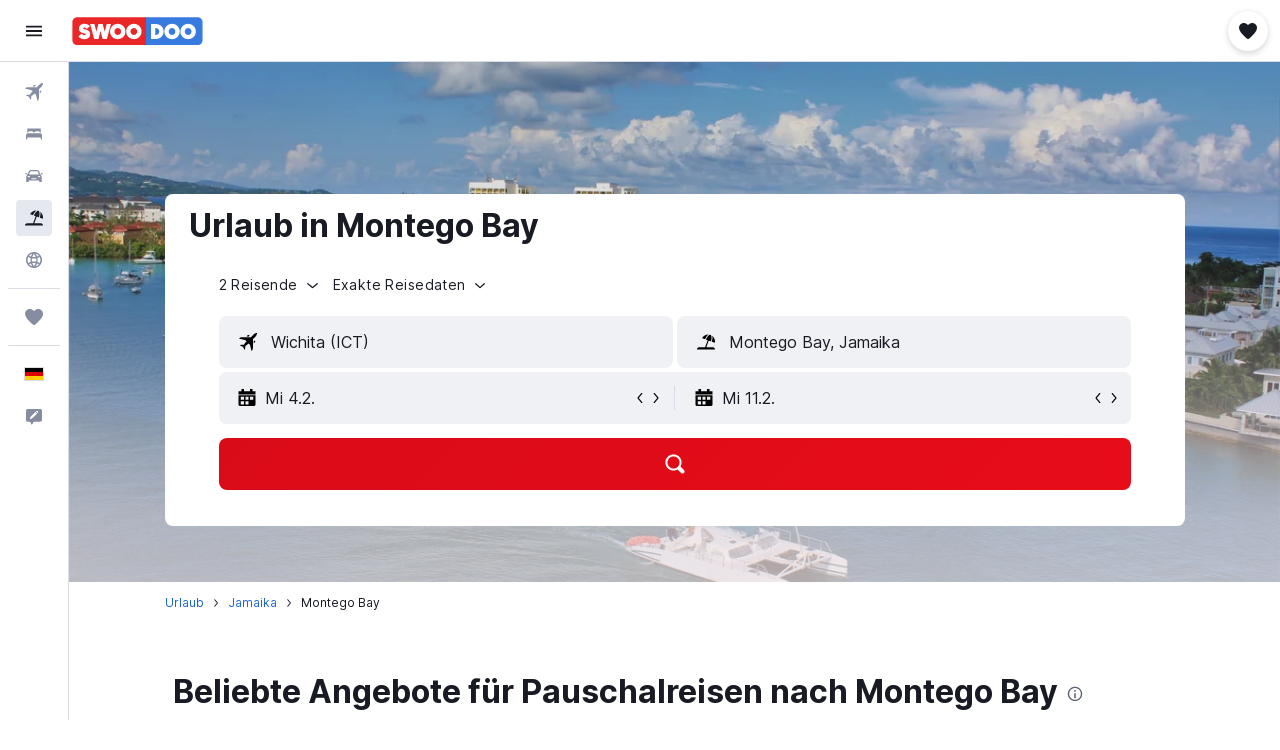

--- FILE ---
content_type: text/html;charset=UTF-8
request_url: https://www.swoodoo.com/urlaub/jamaika/montego-bay
body_size: 140314
content:
<!DOCTYPE html>
<html lang='de-de' dir='ltr'>
<head>
<meta name="r9-version" content="R800d"/><meta name="r9-built" content="20260115.060431"/><meta name="r9-rendered" content="Sun, 18 Jan 2026 22:05:16 GMT"/><meta name="r9-build-number" content="15"/><style type="text/css">@-webkit-keyframes wiggle{0%{-webkit-transform:rotateZ(8deg);transform:rotateZ(8deg)}50%{-webkit-transform:rotateZ(-8deg);transform:rotateZ(-8deg)}to{-webkit-transform:rotateZ(8deg);transform:rotateZ(8deg)}}@-moz-keyframes wiggle{0%{-webkit-transform:rotateZ(8deg);transform:rotateZ(8deg)}50%{-webkit-transform:rotateZ(-8deg);transform:rotateZ(-8deg)}to{-webkit-transform:rotateZ(8deg);transform:rotateZ(8deg)}}@keyframes wiggle{0%{-webkit-transform:rotateZ(8deg);transform:rotateZ(8deg)}50%{-webkit-transform:rotateZ(-8deg);transform:rotateZ(-8deg)}to{-webkit-transform:rotateZ(8deg);transform:rotateZ(8deg)}}@-webkit-keyframes fadeIn{0%{opacity:0;visibility:hidden}to{opacity:1;visibility:visible}}@-moz-keyframes fadeIn{0%{opacity:0;visibility:hidden}to{opacity:1;visibility:visible}}@keyframes fadeIn{0%{opacity:0;visibility:hidden}to{opacity:1;visibility:visible}}@-webkit-keyframes fadeOut{0%{opacity:1;visibility:visible}to{opacity:0;visibility:hidden}}@-moz-keyframes fadeOut{0%{opacity:1;visibility:visible}to{opacity:0;visibility:hidden}}@keyframes fadeOut{0%{opacity:1;visibility:visible}to{opacity:0;visibility:hidden}}@-webkit-keyframes cubeRotation{0%{transform:rotateX(-20deg) rotateY(-40deg)}50%{transform:rotateX(-20deg) rotateY(-240deg)}to{transform:rotateX(-20deg) rotateY(-400deg)}}@-moz-keyframes cubeRotation{0%{transform:rotateX(-20deg) rotateY(-40deg)}50%{transform:rotateX(-20deg) rotateY(-240deg)}to{transform:rotateX(-20deg) rotateY(-400deg)}}@keyframes cubeRotation{0%{transform:rotateX(-20deg) rotateY(-40deg)}50%{transform:rotateX(-20deg) rotateY(-240deg)}to{transform:rotateX(-20deg) rotateY(-400deg)}}@-webkit-keyframes fadeDown{0%{margin-top:-10px;opacity:0}to{margin-top:0;opacity:1}}@-moz-keyframes fadeDown{0%{margin-top:-10px;opacity:0}to{margin-top:0;opacity:1}}@keyframes fadeDown{0%{margin-top:-10px;opacity:0}to{margin-top:0;opacity:1}}@-webkit-keyframes fill{0%{width:0}to{width:100%}}@-moz-keyframes fill{0%{width:0}to{width:100%}}@keyframes fill{0%{width:0}to{width:100%}}@-webkit-keyframes pulseCircleShadow{0%{box-shadow:0 0 4px rgba(31,148,244,0.8)}50%{box-shadow:0 0 12px rgba(31,148,244,0.9)}to{box-shadow:0 0 4px rgba(31,148,244,0.8)}}@-moz-keyframes pulseCircleShadow{0%{box-shadow:0 0 4px rgba(31,148,244,0.8)}50%{box-shadow:0 0 12px rgba(31,148,244,0.9)}to{box-shadow:0 0 4px rgba(31,148,244,0.8)}}@keyframes pulseCircleShadow{0%{box-shadow:0 0 4px rgba(31,148,244,0.8)}50%{box-shadow:0 0 12px rgba(31,148,244,0.9)}to{box-shadow:0 0 4px rgba(31,148,244,0.8)}}@-webkit-keyframes pulseColor{0%{background-color:#9c9c9c}50%{background-color:#000}to{background-color:#9c9c9c}}@-moz-keyframes pulseColor{0%{background-color:#9c9c9c}50%{background-color:#000}to{background-color:#9c9c9c}}@keyframes pulseColor{0%{background-color:#9c9c9c}50%{background-color:#000}to{background-color:#9c9c9c}}@-webkit-keyframes pulseGray{0%{background:#f5f5f5}50%{background:#e5e5e5}to{background:#f5f5f5}}@-moz-keyframes pulseGray{0%{background:#f5f5f5}50%{background:#e5e5e5}to{background:#f5f5f5}}@keyframes pulseGray{0%{background:#f5f5f5}50%{background:#e5e5e5}to{background:#f5f5f5}}@-webkit-keyframes pulseLightGray{0%{background:#f1f4f7}50%{background:#fafafc}to{background:#f1f4f7}}@-moz-keyframes pulseLightGray{0%{background:#f1f4f7}50%{background:#fafafc}to{background:#f1f4f7}}@keyframes pulseLightGray{0%{background:#f1f4f7}50%{background:#fafafc}to{background:#f1f4f7}}@-webkit-keyframes fadeInFromNone{0%{height:auto;opacity:0}1%{height:auto;opacity:0}to{height:auto;opacity:1}}@-moz-keyframes fadeInFromNone{0%{height:auto;opacity:0}1%{height:auto;opacity:0}to{height:auto;opacity:1}}@keyframes fadeInFromNone{0%{height:auto;opacity:0}1%{height:auto;opacity:0}to{height:auto;opacity:1}}@-webkit-keyframes fadeOutToNone{0%{height:auto;opacity:1}99%{height:auto;opacity:0}to{height:0;opacity:0}}@-moz-keyframes fadeOutToNone{0%{height:auto;opacity:1}99%{height:auto;opacity:0}to{height:0;opacity:0}}@keyframes fadeOutToNone{0%{height:auto;opacity:1}99%{height:auto;opacity:0}to{height:0;opacity:0}}@-webkit-keyframes tinySpinner{to{transform:rotate(360deg)}}@-moz-keyframes tinySpinner{to{transform:rotate(360deg)}}@keyframes tinySpinner{to{transform:rotate(360deg)}}@-webkit-keyframes fadeDownOutUpIn{0%{opacity:1;transform:translateY(0)}40%{opacity:0;transform:translateY(150px)}60%{opacity:0;transform:translateY(150px)}to{opacity:1;transform:translateY(0)}}@-moz-keyframes fadeDownOutUpIn{0%{opacity:1;transform:translateY(0)}40%{opacity:0;transform:translateY(150px)}60%{opacity:0;transform:translateY(150px)}to{opacity:1;transform:translateY(0)}}@keyframes fadeDownOutUpIn{0%{opacity:1;transform:translateY(0)}40%{opacity:0;transform:translateY(150px)}60%{opacity:0;transform:translateY(150px)}to{opacity:1;transform:translateY(0)}}@-webkit-keyframes bounceIn{0%,20%,40%,60%,80%,to{-webkit-transition-timing-function:cubic-bezier(0.215,0.610,0.355,1.000);transition-timing-function:cubic-bezier(0.215,0.610,0.355,1.000)}0%{opacity:0;-webkit-transform:scale3d(.3,.3,.3);transform:scale3d(.3,.3,.3)}20%{-webkit-transform:scale3d(1.1,1.1,1.1);transform:scale3d(1.1,1.1,1.1)}40%{-webkit-transform:scale3d(.9,.9,.9);transform:scale3d(.9,.9,.9)}60%{opacity:1;-webkit-transform:scale3d(1.03,1.03,1.03);transform:scale3d(1.03,1.03,1.03)}80%{-webkit-transform:scale3d(.97,.97,.97);transform:scale3d(.97,.97,.97)}to{opacity:1;-webkit-transform:scale3d(1,1,1);transform:scale3d(1,1,1)}}@-moz-keyframes bounceIn{0%,20%,40%,60%,80%,to{-webkit-transition-timing-function:cubic-bezier(0.215,0.610,0.355,1.000);transition-timing-function:cubic-bezier(0.215,0.610,0.355,1.000)}0%{opacity:0;-webkit-transform:scale3d(.3,.3,.3);transform:scale3d(.3,.3,.3)}20%{-webkit-transform:scale3d(1.1,1.1,1.1);transform:scale3d(1.1,1.1,1.1)}40%{-webkit-transform:scale3d(.9,.9,.9);transform:scale3d(.9,.9,.9)}60%{opacity:1;-webkit-transform:scale3d(1.03,1.03,1.03);transform:scale3d(1.03,1.03,1.03)}80%{-webkit-transform:scale3d(.97,.97,.97);transform:scale3d(.97,.97,.97)}to{opacity:1;-webkit-transform:scale3d(1,1,1);transform:scale3d(1,1,1)}}@keyframes bounceIn{0%,20%,40%,60%,80%,to{-webkit-transition-timing-function:cubic-bezier(0.215,0.610,0.355,1.000);transition-timing-function:cubic-bezier(0.215,0.610,0.355,1.000)}0%{opacity:0;-webkit-transform:scale3d(.3,.3,.3);transform:scale3d(.3,.3,.3)}20%{-webkit-transform:scale3d(1.1,1.1,1.1);transform:scale3d(1.1,1.1,1.1)}40%{-webkit-transform:scale3d(.9,.9,.9);transform:scale3d(.9,.9,.9)}60%{opacity:1;-webkit-transform:scale3d(1.03,1.03,1.03);transform:scale3d(1.03,1.03,1.03)}80%{-webkit-transform:scale3d(.97,.97,.97);transform:scale3d(.97,.97,.97)}to{opacity:1;-webkit-transform:scale3d(1,1,1);transform:scale3d(1,1,1)}}@-webkit-keyframes pulse{20%{transform:scale(1.1)}40%{transform:scale(1)}}@-moz-keyframes pulse{20%{transform:scale(1.1)}40%{transform:scale(1)}}@keyframes pulse{20%{transform:scale(1.1)}40%{transform:scale(1)}}@-webkit-keyframes quickPulse{50%{transform:scale(1.1)}to{transform:scale(1)}}@-moz-keyframes quickPulse{50%{transform:scale(1.1)}to{transform:scale(1)}}@keyframes quickPulse{50%{transform:scale(1.1)}to{transform:scale(1)}}
html{line-height:1.15;-ms-text-size-adjust:100%;-webkit-text-size-adjust:100%;font-variation-settings:'slnt' 0}body{margin:0}h1{font-size:2em;margin:.67em 0}hr{box-sizing:content-box;height:0;overflow:visible}pre{font-family:monospace,monospace;font-size:1em}a{background-color:transparent;-webkit-text-decoration-skip:objects}abbr[title]{border-bottom:none;text-decoration:underline dotted}b,strong{font-weight:bolder}code,kbd,samp{font-family:monospace,monospace;font-size:1em}dfn{font-style:italic}small{font-size:80%}sub,sup{font-size:75%;line-height:0;position:relative;vertical-align:baseline}sub{bottom:-0.25em}sup{top:-0.5em}img{border-style:none}svg:not(:root){overflow:hidden}button,input,optgroup,select,textarea{font-family:inherit;font-size:100%;line-height:1.15;margin:0}button,input{overflow:visible}button,select{text-transform:none}button,html [type="button"],[type="reset"],[type="submit"]{-webkit-appearance:button}button::-moz-focus-inner{border-style:none;padding:0}[type="button"]::-moz-focus-inner{border-style:none;padding:0}[type="reset"]::-moz-focus-inner{border-style:none;padding:0}[type="submit"]::-moz-focus-inner{border-style:none;padding:0}button:-moz-focusring,[type="button"]:-moz-focusring,[type="reset"]:-moz-focusring,[type="submit"]:-moz-focusring{outline:1px dotted ButtonText}fieldset{padding:.35em .75em .625em}legend{box-sizing:border-box;color:inherit;display:table;max-width:100%;padding:0;white-space:normal}progress{vertical-align:baseline}textarea{overflow:auto}[type="checkbox"],[type="radio"]{box-sizing:border-box;padding:0}[type="number"]::-webkit-inner-spin-button{height:auto}[type="number"]::-webkit-outer-spin-button{height:auto}[type="search"]{-webkit-appearance:textfield;outline-offset:-2px}[type="search"]::-webkit-search-cancel-button{-webkit-appearance:none}[type="search"]::-webkit-search-decoration{-webkit-appearance:none}::-webkit-file-upload-button{-webkit-appearance:button;font:inherit}details,menu{display:block}summary{display:list-item}template,[hidden]{display:none}.react.react-st{background-color:#fff;font-family:"Inter",-apple-system,BlinkMacSystemFont,"Segoe UI",Roboto,"Helvetica Neue",Arial,sans-serif;font-weight:400;font-size:16px;line-height:1.231;-webkit-font-smoothing:antialiased;-moz-osx-font-smoothing:grayscale}.react.react-st *:focus{outline:none}.react.react-st .ui-button{padding:0;border:none;border-radius:0;outline:inherit;white-space:normal;text-overflow:inherit;overflow:visible;color:inherit;background:none;box-shadow:none;font-size:inherit;font-weight:inherit;text-decoration:inherit;line-height:normal}.react.react-st .ui-button:hover,.react.react-st .ui-button:focus{box-shadow:none}.react.react-st .ui-button[disabled]{color:inherit}.react.react-st .ui-button::-moz-focus-inner{padding:0;border:0;margin:0}.react.react-st .ui-button:-moz-focusring{outline:none}.react.react-st .ui-themed-header{font-weight:200;line-height:normal;margin:1.3em 0 .7em}.react.react-st.m-debug-project-name:after{font-size:9px;content:'STANDALONE';display:block;position:fixed;top:0;left:0;z-index:10010;padding:0 2px;font-weight:700;color:#000;background-color:cyan}.react.react-st .visuallyhidden{border:0;clip:rect(0 0 0 0);height:1px;margin:-1px;overflow:hidden;padding:0;position:absolute;width:1px}body.a11y-tab-navigation.a11y-focus-outlines a:focus:not(.hide-focus-outline):not([class*="pres-no-default-outline"]),body.a11y-tab-navigation .a11y-focus-outlines a:focus:not(.hide-focus-outline):not([class*="pres-no-default-outline"]),body.a11y-tab-navigation.a11y-focus-outlines *:focus:not(.hide-focus-outline):not([class*="pres-no-default-outline"]),body.a11y-tab-navigation .a11y-focus-outlines *:focus:not(.hide-focus-outline):not([class*="pres-no-default-outline"]),body.a11y-tab-navigation.a11y-focus-outlines .a11y-focused:not(.hide-focus-outline):not([class*="pres-no-default-outline"]),body.a11y-tab-navigation .a11y-focus-outlines .a11y-focused:not(.hide-focus-outline):not([class*="pres-no-default-outline"]){outline:#2b60b1 solid 2px;outline-offset:2px}body.a11y-tab-navigation.a11y-focus-outlines button:-moz-focusring:not(.hide-focus-outline),body.a11y-tab-navigation .a11y-focus-outlines button:-moz-focusring:not(.hide-focus-outline){outline:#2b60b1 solid 2px;outline-offset:2px;-moz-outline-radius:initial}
body.bd-kai.react.react-st{background-color:#f9f9fb;color:#191b24;font-size:16px}
.kml-layout{display:block;margin-right:auto;margin-left:auto;width:100%;max-width:1080px;max-width:min(100%,1080px)}.kml-layout.edges{padding-left:30px;padding-right:30px}.kml-layout.no-edges{padding-left:0;padding-right:0}@media (min-width:360px){.kml-layout.edges-xs{padding-left:30px;padding-right:30px}.kml-layout.no-edges-xs{padding-left:0;padding-right:0}.kml-layout.snap{width:343px}}@media (min-width:640px){.kml-layout.edges-s{padding-left:30px;padding-right:30px}.kml-layout.no-edges-s{padding-left:0;padding-right:0}.kml-layout.snap{width:623px}}@media (min-width:768px){.kml-layout.edges-m{padding-left:30px;padding-right:30px}.kml-layout.no-edges-m{padding-left:0;padding-right:0}.kml-layout.snap{width:751px}}@media (min-width:960px){.kml-layout.edges-ml{padding-left:30px;padding-right:30px}.kml-layout.no-edges-ml{padding-left:0;padding-right:0}.kml-layout.snap{width:943px}}@media (min-width:1024px){.kml-layout.edges-l{padding-left:30px;padding-right:30px}.kml-layout.no-edges-l{padding-left:0;padding-right:0}.kml-layout.snap{width:1007px}}@media (min-width:1280px){.kml-layout.edges-xl{padding-left:30px;padding-right:30px}.kml-layout.no-edges-xl{padding-left:0;padding-right:0}.kml-layout.snap{width:1263px}}@media (min-width:1440px){.kml-layout.edges-xxl{padding-left:30px;padding-right:30px}.kml-layout.no-edges-xxl{padding-left:0;padding-right:0}.kml-layout.snap{width:1423px}}@media (min-width:1080px){.kml-layout.edges-std{padding-left:30px;padding-right:30px}.kml-layout.no-edges-std{padding-left:0;padding-right:0}.kml-layout.snap{width:1063px}}@media (min-width:1160px){.kml-layout.edges-trips{padding-left:30px;padding-right:30px}.kml-layout.no-edges-trips{padding-left:0;padding-right:0}.kml-layout.snap{width:1143px}}@media (min-width:1190px){.kml-layout.edges-mid{padding-left:30px;padding-right:30px}.kml-layout.no-edges-mid{padding-left:0;padding-right:0}.kml-layout.snap{width:1173px}}@media (min-width:1340px){.kml-layout.edges-wide{padding-left:30px;padding-right:30px}.kml-layout.no-edges-wide{padding-left:0;padding-right:0}.kml-layout.snap{width:1323px}.kml-layout.snap.mod-full{width:100%}}@media (min-width:0) and (max-width:639px){.kml-layout.mobile-edges{padding-left:10px;padding-right:10px}}@media (min-width:640px) and (max-width:767px){.kml-layout.mobile-edges{padding-left:1em;padding-right:1em}}.kml-layout.mod-wide,body.wide .kml-layout:not(.mod-full):not(.mod-mid):not(.mod-trips){max-width:1340px}body.wide-fd .kml-layout:not(.mod-full):not(.mod-mid):not(.mod-trips){max-width:min(100%,1340px)}.kml-layout.mod-full,body.full .kml-layout:not(.mod-wide):not(.mod-mid):not(.mod-trips){max-width:inherit}.kml-layout.mod-mid,body.mid .kml-layout:not(.mod-wide):not(.mod-full):not(.mod-trips){max-width:1190px}.kml-layout.mod-trips,body.trips .kml-layout:not(.mod-wide):not(.mod-full):not(.mod-mid){max-width:1160px}.kml-row{display:flex;flex-grow:1;min-width:0}.kml-row:not(.mod-row-nowrap){flex-wrap:wrap}.kml-row:not(.mod-row-gapless):not(.mod-row-compact){margin:-8px}.kml-row:not(.mod-row-gapless):not(.mod-row-compact):not(.mod-no-padding-between-rows)+.kml-row:not(.mod-row-gapless):not(.mod-row-compact):not(.mod-no-padding-between-rows){padding-top:8px}.kml-row:not(.mod-row-gapless).mod-row-compact{margin:-2px}.kml-row:not(.mod-row-gapless).mod-row-compact:not(.mod-no-padding-between-rows)+.kml-row:not(.mod-row-gapless).mod-row-compact:not(.mod-no-padding-between-rows){padding-top:2px}.kml-col,[class*='kml-col-']{position:relative;width:100%;min-height:1px}.kml-row:not(.mod-row-gapless):not(.mod-row-compact)>.kml-col,.kml-row:not(.mod-row-gapless):not(.mod-row-compact)>[class*='kml-col-']{padding:8px}.kml-row:not(.mod-row-gapless).mod-row-compact>.kml-col,.kml-row:not(.mod-row-gapless).mod-row-compact>[class*='kml-col-']{padding:2px}.kml-col{display:block;flex-grow:1;flex-basis:0;max-width:100%}.kml-col-1-12{display:block;flex-grow:0;flex-shrink:0;flex-basis:8.3333333%;max-width:8.3333333%}.kml-col-2-12{display:block;flex-grow:0;flex-shrink:0;flex-basis:16.6666667%;max-width:16.6666667%}.kml-col-3-12{display:block;flex-grow:0;flex-shrink:0;flex-basis:25%;max-width:25%}.kml-col-4-12{display:block;flex-grow:0;flex-shrink:0;flex-basis:33.3333333%;max-width:33.3333333%}.kml-col-5-12{display:block;flex-grow:0;flex-shrink:0;flex-basis:41.6666667%;max-width:41.6666667%}.kml-col-6-12{display:block;flex-grow:0;flex-shrink:0;flex-basis:50%;max-width:50%}.kml-col-7-12{display:block;flex-grow:0;flex-shrink:0;flex-basis:58.3333333%;max-width:58.3333333%}.kml-col-8-12{display:block;flex-grow:0;flex-shrink:0;flex-basis:66.6666667%;max-width:66.6666667%}.kml-col-9-12{display:block;flex-grow:0;flex-shrink:0;flex-basis:75%;max-width:75%}.kml-col-10-12{display:block;flex-grow:0;flex-shrink:0;flex-basis:83.3333333%;max-width:83.3333333%}.kml-col-11-12{display:block;flex-grow:0;flex-shrink:0;flex-basis:91.6666667%;max-width:91.6666667%}.kml-col-12-12{display:block;flex-grow:0;flex-shrink:0;flex-basis:100%;max-width:100%}.kml-order-1-12{order:1}.kml-offset-1-12{margin-left:8.3333333%}.kml-order-2-12{order:2}.kml-offset-2-12{margin-left:16.6666667%}.kml-order-3-12{order:3}.kml-offset-3-12{margin-left:25%}.kml-order-4-12{order:4}.kml-offset-4-12{margin-left:33.3333333%}.kml-order-5-12{order:5}.kml-offset-5-12{margin-left:41.6666667%}.kml-order-6-12{order:6}.kml-offset-6-12{margin-left:50%}.kml-order-7-12{order:7}.kml-offset-7-12{margin-left:58.3333333%}.kml-order-8-12{order:8}.kml-offset-8-12{margin-left:66.6666667%}.kml-order-9-12{order:9}.kml-offset-9-12{margin-left:75%}.kml-order-10-12{order:10}.kml-offset-10-12{margin-left:83.3333333%}.kml-order-11-12{order:11}.kml-offset-11-12{margin-left:91.6666667%}.kml-order-12-12{order:12}.kml-offset-12-12{margin-left:100%}.kml-col-auto{flex-grow:0;flex-shrink:0;flex-basis:auto;width:auto;max-width:100%}.kml-col-hidden{display:none}@media only screen and (min-width:360px){.kml-col-xs{display:block;flex-grow:1;flex-basis:0;max-width:100%}.kml-col-1-12-xs{display:block;flex-grow:0;flex-shrink:0;flex-basis:8.3333333%;max-width:8.3333333%}.kml-col-2-12-xs{display:block;flex-grow:0;flex-shrink:0;flex-basis:16.6666667%;max-width:16.6666667%}.kml-col-3-12-xs{display:block;flex-grow:0;flex-shrink:0;flex-basis:25%;max-width:25%}.kml-col-4-12-xs{display:block;flex-grow:0;flex-shrink:0;flex-basis:33.3333333%;max-width:33.3333333%}.kml-col-5-12-xs{display:block;flex-grow:0;flex-shrink:0;flex-basis:41.6666667%;max-width:41.6666667%}.kml-col-6-12-xs{display:block;flex-grow:0;flex-shrink:0;flex-basis:50%;max-width:50%}.kml-col-7-12-xs{display:block;flex-grow:0;flex-shrink:0;flex-basis:58.3333333%;max-width:58.3333333%}.kml-col-8-12-xs{display:block;flex-grow:0;flex-shrink:0;flex-basis:66.6666667%;max-width:66.6666667%}.kml-col-9-12-xs{display:block;flex-grow:0;flex-shrink:0;flex-basis:75%;max-width:75%}.kml-col-10-12-xs{display:block;flex-grow:0;flex-shrink:0;flex-basis:83.3333333%;max-width:83.3333333%}.kml-col-11-12-xs{display:block;flex-grow:0;flex-shrink:0;flex-basis:91.6666667%;max-width:91.6666667%}.kml-col-12-12-xs{display:block;flex-grow:0;flex-shrink:0;flex-basis:100%;max-width:100%}.kml-order-1-12-xs{order:1}.kml-offset-1-12-xs{margin-left:8.3333333%}.kml-order-2-12-xs{order:2}.kml-offset-2-12-xs{margin-left:16.6666667%}.kml-order-3-12-xs{order:3}.kml-offset-3-12-xs{margin-left:25%}.kml-order-4-12-xs{order:4}.kml-offset-4-12-xs{margin-left:33.3333333%}.kml-order-5-12-xs{order:5}.kml-offset-5-12-xs{margin-left:41.6666667%}.kml-order-6-12-xs{order:6}.kml-offset-6-12-xs{margin-left:50%}.kml-order-7-12-xs{order:7}.kml-offset-7-12-xs{margin-left:58.3333333%}.kml-order-8-12-xs{order:8}.kml-offset-8-12-xs{margin-left:66.6666667%}.kml-order-9-12-xs{order:9}.kml-offset-9-12-xs{margin-left:75%}.kml-order-10-12-xs{order:10}.kml-offset-10-12-xs{margin-left:83.3333333%}.kml-order-11-12-xs{order:11}.kml-offset-11-12-xs{margin-left:91.6666667%}.kml-order-12-12-xs{order:12}.kml-offset-12-12-xs{margin-left:100%}.kml-col-auto-xs{flex-grow:0;flex-shrink:0;flex-basis:auto;width:auto;max-width:100%}.kml-col-hidden-xs{display:none}}@media only screen and (min-width:640px){.kml-col-s{display:block;flex-grow:1;flex-basis:0;max-width:100%}.kml-col-1-12-s{display:block;flex-grow:0;flex-shrink:0;flex-basis:8.3333333%;max-width:8.3333333%}.kml-col-2-12-s{display:block;flex-grow:0;flex-shrink:0;flex-basis:16.6666667%;max-width:16.6666667%}.kml-col-3-12-s{display:block;flex-grow:0;flex-shrink:0;flex-basis:25%;max-width:25%}.kml-col-4-12-s{display:block;flex-grow:0;flex-shrink:0;flex-basis:33.3333333%;max-width:33.3333333%}.kml-col-5-12-s{display:block;flex-grow:0;flex-shrink:0;flex-basis:41.6666667%;max-width:41.6666667%}.kml-col-6-12-s{display:block;flex-grow:0;flex-shrink:0;flex-basis:50%;max-width:50%}.kml-col-7-12-s{display:block;flex-grow:0;flex-shrink:0;flex-basis:58.3333333%;max-width:58.3333333%}.kml-col-8-12-s{display:block;flex-grow:0;flex-shrink:0;flex-basis:66.6666667%;max-width:66.6666667%}.kml-col-9-12-s{display:block;flex-grow:0;flex-shrink:0;flex-basis:75%;max-width:75%}.kml-col-10-12-s{display:block;flex-grow:0;flex-shrink:0;flex-basis:83.3333333%;max-width:83.3333333%}.kml-col-11-12-s{display:block;flex-grow:0;flex-shrink:0;flex-basis:91.6666667%;max-width:91.6666667%}.kml-col-12-12-s{display:block;flex-grow:0;flex-shrink:0;flex-basis:100%;max-width:100%}.kml-order-1-12-s{order:1}.kml-offset-1-12-s{margin-left:8.3333333%}.kml-order-2-12-s{order:2}.kml-offset-2-12-s{margin-left:16.6666667%}.kml-order-3-12-s{order:3}.kml-offset-3-12-s{margin-left:25%}.kml-order-4-12-s{order:4}.kml-offset-4-12-s{margin-left:33.3333333%}.kml-order-5-12-s{order:5}.kml-offset-5-12-s{margin-left:41.6666667%}.kml-order-6-12-s{order:6}.kml-offset-6-12-s{margin-left:50%}.kml-order-7-12-s{order:7}.kml-offset-7-12-s{margin-left:58.3333333%}.kml-order-8-12-s{order:8}.kml-offset-8-12-s{margin-left:66.6666667%}.kml-order-9-12-s{order:9}.kml-offset-9-12-s{margin-left:75%}.kml-order-10-12-s{order:10}.kml-offset-10-12-s{margin-left:83.3333333%}.kml-order-11-12-s{order:11}.kml-offset-11-12-s{margin-left:91.6666667%}.kml-order-12-12-s{order:12}.kml-offset-12-12-s{margin-left:100%}.kml-col-auto-s{flex-grow:0;flex-shrink:0;flex-basis:auto;width:auto;max-width:100%}.kml-col-hidden-s{display:none}}@media only screen and (min-width:768px){.kml-col-m{display:block;flex-grow:1;flex-basis:0;max-width:100%}.kml-col-1-12-m{display:block;flex-grow:0;flex-shrink:0;flex-basis:8.3333333%;max-width:8.3333333%}.kml-col-2-12-m{display:block;flex-grow:0;flex-shrink:0;flex-basis:16.6666667%;max-width:16.6666667%}.kml-col-3-12-m{display:block;flex-grow:0;flex-shrink:0;flex-basis:25%;max-width:25%}.kml-col-4-12-m{display:block;flex-grow:0;flex-shrink:0;flex-basis:33.3333333%;max-width:33.3333333%}.kml-col-5-12-m{display:block;flex-grow:0;flex-shrink:0;flex-basis:41.6666667%;max-width:41.6666667%}.kml-col-6-12-m{display:block;flex-grow:0;flex-shrink:0;flex-basis:50%;max-width:50%}.kml-col-7-12-m{display:block;flex-grow:0;flex-shrink:0;flex-basis:58.3333333%;max-width:58.3333333%}.kml-col-8-12-m{display:block;flex-grow:0;flex-shrink:0;flex-basis:66.6666667%;max-width:66.6666667%}.kml-col-9-12-m{display:block;flex-grow:0;flex-shrink:0;flex-basis:75%;max-width:75%}.kml-col-10-12-m{display:block;flex-grow:0;flex-shrink:0;flex-basis:83.3333333%;max-width:83.3333333%}.kml-col-11-12-m{display:block;flex-grow:0;flex-shrink:0;flex-basis:91.6666667%;max-width:91.6666667%}.kml-col-12-12-m{display:block;flex-grow:0;flex-shrink:0;flex-basis:100%;max-width:100%}.kml-order-1-12-m{order:1}.kml-offset-1-12-m{margin-left:8.3333333%}.kml-order-2-12-m{order:2}.kml-offset-2-12-m{margin-left:16.6666667%}.kml-order-3-12-m{order:3}.kml-offset-3-12-m{margin-left:25%}.kml-order-4-12-m{order:4}.kml-offset-4-12-m{margin-left:33.3333333%}.kml-order-5-12-m{order:5}.kml-offset-5-12-m{margin-left:41.6666667%}.kml-order-6-12-m{order:6}.kml-offset-6-12-m{margin-left:50%}.kml-order-7-12-m{order:7}.kml-offset-7-12-m{margin-left:58.3333333%}.kml-order-8-12-m{order:8}.kml-offset-8-12-m{margin-left:66.6666667%}.kml-order-9-12-m{order:9}.kml-offset-9-12-m{margin-left:75%}.kml-order-10-12-m{order:10}.kml-offset-10-12-m{margin-left:83.3333333%}.kml-order-11-12-m{order:11}.kml-offset-11-12-m{margin-left:91.6666667%}.kml-order-12-12-m{order:12}.kml-offset-12-12-m{margin-left:100%}.kml-col-auto-m{flex-grow:0;flex-shrink:0;flex-basis:auto;width:auto;max-width:100%}.kml-col-hidden-m{display:none}}@media only screen and (min-width:960px){.kml-col-ml{display:block;flex-grow:1;flex-basis:0;max-width:100%}.kml-col-1-12-ml{display:block;flex-grow:0;flex-shrink:0;flex-basis:8.3333333%;max-width:8.3333333%}.kml-col-2-12-ml{display:block;flex-grow:0;flex-shrink:0;flex-basis:16.6666667%;max-width:16.6666667%}.kml-col-3-12-ml{display:block;flex-grow:0;flex-shrink:0;flex-basis:25%;max-width:25%}.kml-col-4-12-ml{display:block;flex-grow:0;flex-shrink:0;flex-basis:33.3333333%;max-width:33.3333333%}.kml-col-5-12-ml{display:block;flex-grow:0;flex-shrink:0;flex-basis:41.6666667%;max-width:41.6666667%}.kml-col-6-12-ml{display:block;flex-grow:0;flex-shrink:0;flex-basis:50%;max-width:50%}.kml-col-7-12-ml{display:block;flex-grow:0;flex-shrink:0;flex-basis:58.3333333%;max-width:58.3333333%}.kml-col-8-12-ml{display:block;flex-grow:0;flex-shrink:0;flex-basis:66.6666667%;max-width:66.6666667%}.kml-col-9-12-ml{display:block;flex-grow:0;flex-shrink:0;flex-basis:75%;max-width:75%}.kml-col-10-12-ml{display:block;flex-grow:0;flex-shrink:0;flex-basis:83.3333333%;max-width:83.3333333%}.kml-col-11-12-ml{display:block;flex-grow:0;flex-shrink:0;flex-basis:91.6666667%;max-width:91.6666667%}.kml-col-12-12-ml{display:block;flex-grow:0;flex-shrink:0;flex-basis:100%;max-width:100%}.kml-order-1-12-ml{order:1}.kml-offset-1-12-ml{margin-left:8.3333333%}.kml-order-2-12-ml{order:2}.kml-offset-2-12-ml{margin-left:16.6666667%}.kml-order-3-12-ml{order:3}.kml-offset-3-12-ml{margin-left:25%}.kml-order-4-12-ml{order:4}.kml-offset-4-12-ml{margin-left:33.3333333%}.kml-order-5-12-ml{order:5}.kml-offset-5-12-ml{margin-left:41.6666667%}.kml-order-6-12-ml{order:6}.kml-offset-6-12-ml{margin-left:50%}.kml-order-7-12-ml{order:7}.kml-offset-7-12-ml{margin-left:58.3333333%}.kml-order-8-12-ml{order:8}.kml-offset-8-12-ml{margin-left:66.6666667%}.kml-order-9-12-ml{order:9}.kml-offset-9-12-ml{margin-left:75%}.kml-order-10-12-ml{order:10}.kml-offset-10-12-ml{margin-left:83.3333333%}.kml-order-11-12-ml{order:11}.kml-offset-11-12-ml{margin-left:91.6666667%}.kml-order-12-12-ml{order:12}.kml-offset-12-12-ml{margin-left:100%}.kml-col-auto-ml{flex-grow:0;flex-shrink:0;flex-basis:auto;width:auto;max-width:100%}.kml-col-hidden-ml{display:none}}@media only screen and (min-width:1024px){.kml-col-l{display:block;flex-grow:1;flex-basis:0;max-width:100%}.kml-col-1-12-l{display:block;flex-grow:0;flex-shrink:0;flex-basis:8.3333333%;max-width:8.3333333%}.kml-col-2-12-l{display:block;flex-grow:0;flex-shrink:0;flex-basis:16.6666667%;max-width:16.6666667%}.kml-col-3-12-l{display:block;flex-grow:0;flex-shrink:0;flex-basis:25%;max-width:25%}.kml-col-4-12-l{display:block;flex-grow:0;flex-shrink:0;flex-basis:33.3333333%;max-width:33.3333333%}.kml-col-5-12-l{display:block;flex-grow:0;flex-shrink:0;flex-basis:41.6666667%;max-width:41.6666667%}.kml-col-6-12-l{display:block;flex-grow:0;flex-shrink:0;flex-basis:50%;max-width:50%}.kml-col-7-12-l{display:block;flex-grow:0;flex-shrink:0;flex-basis:58.3333333%;max-width:58.3333333%}.kml-col-8-12-l{display:block;flex-grow:0;flex-shrink:0;flex-basis:66.6666667%;max-width:66.6666667%}.kml-col-9-12-l{display:block;flex-grow:0;flex-shrink:0;flex-basis:75%;max-width:75%}.kml-col-10-12-l{display:block;flex-grow:0;flex-shrink:0;flex-basis:83.3333333%;max-width:83.3333333%}.kml-col-11-12-l{display:block;flex-grow:0;flex-shrink:0;flex-basis:91.6666667%;max-width:91.6666667%}.kml-col-12-12-l{display:block;flex-grow:0;flex-shrink:0;flex-basis:100%;max-width:100%}.kml-order-1-12-l{order:1}.kml-offset-1-12-l{margin-left:8.3333333%}.kml-order-2-12-l{order:2}.kml-offset-2-12-l{margin-left:16.6666667%}.kml-order-3-12-l{order:3}.kml-offset-3-12-l{margin-left:25%}.kml-order-4-12-l{order:4}.kml-offset-4-12-l{margin-left:33.3333333%}.kml-order-5-12-l{order:5}.kml-offset-5-12-l{margin-left:41.6666667%}.kml-order-6-12-l{order:6}.kml-offset-6-12-l{margin-left:50%}.kml-order-7-12-l{order:7}.kml-offset-7-12-l{margin-left:58.3333333%}.kml-order-8-12-l{order:8}.kml-offset-8-12-l{margin-left:66.6666667%}.kml-order-9-12-l{order:9}.kml-offset-9-12-l{margin-left:75%}.kml-order-10-12-l{order:10}.kml-offset-10-12-l{margin-left:83.3333333%}.kml-order-11-12-l{order:11}.kml-offset-11-12-l{margin-left:91.6666667%}.kml-order-12-12-l{order:12}.kml-offset-12-12-l{margin-left:100%}.kml-col-auto-l{flex-grow:0;flex-shrink:0;flex-basis:auto;width:auto;max-width:100%}.kml-col-hidden-l{display:none}}@media only screen and (min-width:1280px){.kml-col-xl{display:block;flex-grow:1;flex-basis:0;max-width:100%}.kml-col-1-12-xl{display:block;flex-grow:0;flex-shrink:0;flex-basis:8.3333333%;max-width:8.3333333%}.kml-col-2-12-xl{display:block;flex-grow:0;flex-shrink:0;flex-basis:16.6666667%;max-width:16.6666667%}.kml-col-3-12-xl{display:block;flex-grow:0;flex-shrink:0;flex-basis:25%;max-width:25%}.kml-col-4-12-xl{display:block;flex-grow:0;flex-shrink:0;flex-basis:33.3333333%;max-width:33.3333333%}.kml-col-5-12-xl{display:block;flex-grow:0;flex-shrink:0;flex-basis:41.6666667%;max-width:41.6666667%}.kml-col-6-12-xl{display:block;flex-grow:0;flex-shrink:0;flex-basis:50%;max-width:50%}.kml-col-7-12-xl{display:block;flex-grow:0;flex-shrink:0;flex-basis:58.3333333%;max-width:58.3333333%}.kml-col-8-12-xl{display:block;flex-grow:0;flex-shrink:0;flex-basis:66.6666667%;max-width:66.6666667%}.kml-col-9-12-xl{display:block;flex-grow:0;flex-shrink:0;flex-basis:75%;max-width:75%}.kml-col-10-12-xl{display:block;flex-grow:0;flex-shrink:0;flex-basis:83.3333333%;max-width:83.3333333%}.kml-col-11-12-xl{display:block;flex-grow:0;flex-shrink:0;flex-basis:91.6666667%;max-width:91.6666667%}.kml-col-12-12-xl{display:block;flex-grow:0;flex-shrink:0;flex-basis:100%;max-width:100%}.kml-order-1-12-xl{order:1}.kml-offset-1-12-xl{margin-left:8.3333333%}.kml-order-2-12-xl{order:2}.kml-offset-2-12-xl{margin-left:16.6666667%}.kml-order-3-12-xl{order:3}.kml-offset-3-12-xl{margin-left:25%}.kml-order-4-12-xl{order:4}.kml-offset-4-12-xl{margin-left:33.3333333%}.kml-order-5-12-xl{order:5}.kml-offset-5-12-xl{margin-left:41.6666667%}.kml-order-6-12-xl{order:6}.kml-offset-6-12-xl{margin-left:50%}.kml-order-7-12-xl{order:7}.kml-offset-7-12-xl{margin-left:58.3333333%}.kml-order-8-12-xl{order:8}.kml-offset-8-12-xl{margin-left:66.6666667%}.kml-order-9-12-xl{order:9}.kml-offset-9-12-xl{margin-left:75%}.kml-order-10-12-xl{order:10}.kml-offset-10-12-xl{margin-left:83.3333333%}.kml-order-11-12-xl{order:11}.kml-offset-11-12-xl{margin-left:91.6666667%}.kml-order-12-12-xl{order:12}.kml-offset-12-12-xl{margin-left:100%}.kml-col-auto-xl{flex-grow:0;flex-shrink:0;flex-basis:auto;width:auto;max-width:100%}.kml-col-hidden-xl{display:none}}@media only screen and (min-width:1440px){.kml-col-xxl{display:block;flex-grow:1;flex-basis:0;max-width:100%}.kml-col-1-12-xxl{display:block;flex-grow:0;flex-shrink:0;flex-basis:8.3333333%;max-width:8.3333333%}.kml-col-2-12-xxl{display:block;flex-grow:0;flex-shrink:0;flex-basis:16.6666667%;max-width:16.6666667%}.kml-col-3-12-xxl{display:block;flex-grow:0;flex-shrink:0;flex-basis:25%;max-width:25%}.kml-col-4-12-xxl{display:block;flex-grow:0;flex-shrink:0;flex-basis:33.3333333%;max-width:33.3333333%}.kml-col-5-12-xxl{display:block;flex-grow:0;flex-shrink:0;flex-basis:41.6666667%;max-width:41.6666667%}.kml-col-6-12-xxl{display:block;flex-grow:0;flex-shrink:0;flex-basis:50%;max-width:50%}.kml-col-7-12-xxl{display:block;flex-grow:0;flex-shrink:0;flex-basis:58.3333333%;max-width:58.3333333%}.kml-col-8-12-xxl{display:block;flex-grow:0;flex-shrink:0;flex-basis:66.6666667%;max-width:66.6666667%}.kml-col-9-12-xxl{display:block;flex-grow:0;flex-shrink:0;flex-basis:75%;max-width:75%}.kml-col-10-12-xxl{display:block;flex-grow:0;flex-shrink:0;flex-basis:83.3333333%;max-width:83.3333333%}.kml-col-11-12-xxl{display:block;flex-grow:0;flex-shrink:0;flex-basis:91.6666667%;max-width:91.6666667%}.kml-col-12-12-xxl{display:block;flex-grow:0;flex-shrink:0;flex-basis:100%;max-width:100%}.kml-order-1-12-xxl{order:1}.kml-offset-1-12-xxl{margin-left:8.3333333%}.kml-order-2-12-xxl{order:2}.kml-offset-2-12-xxl{margin-left:16.6666667%}.kml-order-3-12-xxl{order:3}.kml-offset-3-12-xxl{margin-left:25%}.kml-order-4-12-xxl{order:4}.kml-offset-4-12-xxl{margin-left:33.3333333%}.kml-order-5-12-xxl{order:5}.kml-offset-5-12-xxl{margin-left:41.6666667%}.kml-order-6-12-xxl{order:6}.kml-offset-6-12-xxl{margin-left:50%}.kml-order-7-12-xxl{order:7}.kml-offset-7-12-xxl{margin-left:58.3333333%}.kml-order-8-12-xxl{order:8}.kml-offset-8-12-xxl{margin-left:66.6666667%}.kml-order-9-12-xxl{order:9}.kml-offset-9-12-xxl{margin-left:75%}.kml-order-10-12-xxl{order:10}.kml-offset-10-12-xxl{margin-left:83.3333333%}.kml-order-11-12-xxl{order:11}.kml-offset-11-12-xxl{margin-left:91.6666667%}.kml-order-12-12-xxl{order:12}.kml-offset-12-12-xxl{margin-left:100%}.kml-col-auto-xxl{flex-grow:0;flex-shrink:0;flex-basis:auto;width:auto;max-width:100%}.kml-col-hidden-xxl{display:none}}@keyframes kml-from-top-left{0%{opacity:0;transform:translate(-50%,50%) scale(0)}50%{opacity:1}to{transform:translate(0,0) scale(1);opacity:1}}@keyframes kml-from-bottom-left{0%{opacity:0;transform:translate(-50%,50%) scale(0)}50%{opacity:1}to{transform:translate(0,0) scale(1);opacity:1}}@keyframes kml-from-top-right{0%{opacity:0;transform:translate(-50%,50%) scale(0)}50%{opacity:1}to{transform:translate(0,0) scale(1);opacity:1}}@keyframes kml-from-bottom-right{0%{opacity:0;transform:translate(-50%,50%) scale(0)}50%{opacity:1}to{transform:translate(0,0) scale(1);opacity:1}}@keyframes kml-placeholder-shimmer{0%{background-position:115% 0}to{background-position:-115% 0}}@keyframes kml-horizontal-shimmer{0%{background-position:-4rem top}10%{opacity:.6}40%{opacity:1}70%{background-position:12.5rem top}to{background-position:12.5rem top}}html{line-height:1.15;-webkit-text-size-adjust:100%;font-variation-settings:'slnt' 0}body{margin:0}main{display:block}h1{font-size:2em;margin:.67em 0}hr{box-sizing:content-box;height:0;overflow:visible}pre{font-family:monospace,monospace;font-size:1em}a{background-color:transparent}abbr[title]{border-bottom:none;text-decoration:underline dotted}b,strong{font-weight:bolder}code,kbd,samp{font-family:monospace,monospace;font-size:1em}small{font-size:80%}sub,sup{font-size:75%;line-height:0;position:relative;vertical-align:baseline}sub{bottom:-0.25em}sup{top:-0.5em}img{border-style:none}button{font-family:inherit;font-size:100%;margin:0;font-variation-settings:'slnt' 0}input,optgroup,select,textarea{font-family:inherit;font-size:100%;line-height:1.15;margin:0;font-variation-settings:'slnt' 0}input{overflow:visible}button,select{text-transform:none}button,[type="button"],[type="reset"],[type="submit"]{-webkit-appearance:button}button::-moz-focus-inner{border-style:none;padding:0}[type="button"]::-moz-focus-inner{border-style:none;padding:0}[type="reset"]::-moz-focus-inner{border-style:none;padding:0}[type="submit"]::-moz-focus-inner{border-style:none;padding:0}button:-moz-focusring,[type="button"]:-moz-focusring,[type="reset"]:-moz-focusring,[type="submit"]:-moz-focusring{outline:1px dotted ButtonText}fieldset{padding:.35em .75em .625em}legend{box-sizing:border-box;color:inherit;display:table;max-width:100%;padding:0;white-space:normal}progress{vertical-align:baseline}textarea{overflow:auto}[type="checkbox"],[type="radio"]{box-sizing:border-box;padding:0}[type="number"]::-webkit-inner-spin-button{height:auto}[type="number"]::-webkit-outer-spin-button{height:auto}[type="search"]{-webkit-appearance:textfield;outline-offset:-2px}[type="search"]::-webkit-search-decoration{-webkit-appearance:none}::-webkit-file-upload-button{-webkit-appearance:button;font:inherit}details{display:block}summary{display:list-item}template,[hidden]{display:none}*{box-sizing:border-box}*::before{box-sizing:border-box}*::after{box-sizing:border-box}ol,ul{list-style:none;margin:0;padding:0}button{padding:0;color:inherit;border:0;background:none;outline:inherit;overflow:visible;text-overflow:inherit;white-space:normal;text-decoration:inherit;line-height:normal;letter-spacing:normal;word-spacing:normal}@font-face{font-family:'Inter';src:url("/res/css/font/inter/Inter.var.woff2?v=858e0bdbae90873d3a8f46e9f22641c60824a39c&cluster=4") format('woff2 supports variations'),url("/res/css/font/inter/Inter.var.woff2?v=858e0bdbae90873d3a8f46e9f22641c60824a39c&cluster=4") format('woff2-variations');font-weight:100 900}
.lottie-current-color [fill]{fill:currentColor}.color-background-nav-content [fill]{fill:#fff}.color-foreground-brand-static [fill]{fill:#da0b18}</style><style type="text/css">.kV3V-secondary-text{column-gap:8px;display:flex}body.flex-gap .kV3V-secondary-text>*:not(:last-child){margin-right:8px}.kV3V-travelers{column-gap:4px;display:flex;align-items:center}body.flex-gap .kV3V-travelers>*:not(:last-child){margin-right:4px}.kV3V-travelers svg{fill:currentColor;height:12px;width:12px}
.qLKa-mod-all,.qLKa-mod-mobile{display:block}@media (min-width:640px){.qLKa-mod-mobile{display:none}}.qLKa-mod-desktop{display:none}@media (min-width:640px){.qLKa-mod-desktop{display:block}}.qLKa-mod-paddings-small{padding:12px 0}.qLKa-mod-paddings-none{padding:0}.qLKa-list{display:flex;flex-wrap:wrap;justify-content:center}@media (min-width:640px){.qLKa-list{justify-content:flex-start}}.qLKa-list-item{display:flex;align-items:center}.qLKa-item{text-decoration:none}.qLKa-item:hover,.qLKa-item:focus{text-decoration:underline}.qLKa-item.qLKa-mod-color-regular{color:#1f67d6}.qLKa-item.qLKa-mod-color-regular:hover{color:#185ec9}.qLKa-item.qLKa-mod-color-regular:focus{color:#0750bf}.qLKa-mod-size-small.qLKa-current-item{font-family:'Inter',-apple-system,BlinkMacSystemFont,'Segoe UI',Roboto,'Helvetica Neue',Arial,sans-serif;font-weight:400;font-size:12px;line-height:18px}.qLKa-mod-size-small.qLKa-current-item.qLKa-mod-bold{font-family:'Inter',-apple-system,BlinkMacSystemFont,'Segoe UI',Roboto,'Helvetica Neue',Arial,sans-serif;font-weight:700;font-size:12px;line-height:18px}.qLKa-mod-size-small.qLKa-item{font-family:'Inter',-apple-system,BlinkMacSystemFont,'Segoe UI',Roboto,'Helvetica Neue',Arial,sans-serif;font-weight:400;font-size:12px;line-height:18px}.qLKa-mod-size-large.qLKa-current-item{font-family:'Inter',-apple-system,BlinkMacSystemFont,'Segoe UI',Roboto,'Helvetica Neue',Arial,sans-serif;font-weight:400;font-size:14px;line-height:20px}.qLKa-mod-size-large.qLKa-current-item.qLKa-mod-bold{font-family:'Inter',-apple-system,BlinkMacSystemFont,'Segoe UI',Roboto,'Helvetica Neue',Arial,sans-serif;font-weight:700;font-size:14px;line-height:20px}.qLKa-mod-size-large.qLKa-item{font-family:'Inter',-apple-system,BlinkMacSystemFont,'Segoe UI',Roboto,'Helvetica Neue',Arial,sans-serif;font-weight:400;font-size:14px;line-height:20px}@media (min-width:768px){.qLKa-mod-size-large.qLKa-current-item{font-family:'Inter',-apple-system,BlinkMacSystemFont,'Segoe UI',Roboto,'Helvetica Neue',Arial,sans-serif;font-weight:400;font-size:16px;line-height:24px}.qLKa-mod-size-large.qLKa-current-item.qLKa-mod-bold{font-family:'Inter',-apple-system,BlinkMacSystemFont,'Segoe UI',Roboto,'Helvetica Neue',Arial,sans-serif;font-weight:700;font-size:16px;line-height:24px}.qLKa-mod-size-large.qLKa-item{font-family:'Inter',-apple-system,BlinkMacSystemFont,'Segoe UI',Roboto,'Helvetica Neue',Arial,sans-serif;font-weight:400;font-size:16px;line-height:24px}}.qLKa-separator{width:16px;margin:0 4px}.qLKa-item-additional-info{font-family:Inter,-apple-system,BlinkMacSystemFont,'Segoe UI',Roboto,'Helvetica Neue',Arial,sans-serif;font-weight:400;font-size:12px;line-height:16px;display:inline-flex}.qLKa-mod-theme-default.qLKa-item.qLKa-mod-color-app-content,.qLKa-mod-theme-default.qLKa-current-item{color:#191b24}.qLKa-mod-theme-default.qLKa-current-item.qLKa-mod-inverted-item{color:#fff}.qLKa-mod-theme-default.qLKa-separator{fill:#191b24}.qLKa-mod-theme-default.qLKa-item-additional-info{color:#191b24}.qLKa-mod-theme-invert-color.qLKa-item.qLKa-mod-color-app-content,.qLKa-mod-theme-invert-color.qLKa-current-item{color:#fff}.qLKa-mod-theme-invert-color.qLKa-separator{fill:#fff}.qLKa-mod-theme-invert-color.qLKa-item-additional-info{color:#fff}
.IQcH-mod-extra-padding{padding:24px 0}.IQcH-mod-gray-background{background-color:#f9f9fb}.IQcH-logo .IQcH-mod-bottom-margin{margin-bottom:5px}
.x7Dm{position:relative;background:#fff;height:100%;transition:min-height .6s}@media (min-width:768px){.x7Dm{background:none}}.x7Dm.x7Dm-no-image-background-yellow-devil .x7Dm-spacer,.x7Dm.x7Dm-no-image-background-sky-gradient .x7Dm-spacer{height:5vh;max-height:50px}.x7Dm.x7Dm-no-image-background-yellow-devil .x7Dm-spacer.x7Dm-mod-small,.x7Dm.x7Dm-no-image-background-sky-gradient .x7Dm-spacer.x7Dm-mod-small{height:1vh}@media (min-width:768px){.x7Dm.x7Dm-no-image-background-yellow-devil .x7Dm-spacer,.x7Dm.x7Dm-no-image-background-sky-gradient .x7Dm-spacer{height:20vh;max-height:100px}.x7Dm.x7Dm-no-image-background-yellow-devil .x7Dm-spacer.x7Dm-mod-small,.x7Dm.x7Dm-no-image-background-sky-gradient .x7Dm-spacer.x7Dm-mod-small{height:20vh}}.x7Dm.x7Dm-no-image-background-sky-gradient{background-image:linear-gradient(#e5000d,#f9f9fb)}.x7Dm.x7Dm-no-image-background-yellow-devil{background:linear-gradient(135deg,#da0b18 0%,#e80c19 100%)}.x7Dm.x7Dm-no-image-background-blue-abyss{background:#262e48}.x7Dm.x7Dm-no-image-background-base{background-image:#f0f1f5}.x7Dm-image-container{position:absolute;height:100%;width:100%}@media (min-width:768px){.x7Dm-image-container{margin-bottom:0}.x7Dm-image-container.x7Dm-mod-gradient-filter::after{content:"";position:absolute;top:0;right:0;bottom:0;left:0;background-color:rgba(25,27,36,0.15);background-image:linear-gradient(0deg,rgba(255,240,241,0.7),rgba(255,240,241,0.66) 12.5%,rgba(255,240,241,0.55) 25%,rgba(255,240,241,0.39) 37.5%,rgba(255,240,241,0.2) 50%,rgba(255,240,241,0.08) 62.5%,rgba(255,240,241,0.06) 75%,rgba(255,240,241,0.04) 87.5%,transparent)}}.x7Dm-image{display:none}.x7Dm-image.x7Dm-mod-mobile-visible{display:block;height:100%;width:100%;object-fit:cover}@media (min-width:768px){.x7Dm-image{display:block;height:100%;width:100%;object-fit:cover}}@media (min-width:640px){.x7Dm-spacer{height:5vh}}@media (min-width:768px){.x7Dm-spacer{height:20vh}}@media (min-width:640px){.x7Dm-spacer{max-height:50px}}@media (min-width:768px){.x7Dm-spacer{max-height:100px}}@media (min-width:640px){.x7Dm-spacer-small{height:5vh}}@media (min-width:768px){.x7Dm-spacer-small{height:20vh}}@media (min-width:640px){.x7Dm-spacer-small{max-height:25px}}@media (min-width:768px){.x7Dm-spacer-small{max-height:50px}}.x7Dm-content{position:relative;padding-bottom:24px;overflow:auto}.x7Dm-content.x7Dm-mod-vertical-container{overflow:hidden;box-sizing:content-box;max-width:calc(100% - 20px);width:592px}@media (min-width:1024px){.x7Dm-content.x7Dm-mod-vertical-container{padding:0}}.x7Dm-content.x7Dm-mod-horizontal-container{overflow:hidden;box-sizing:content-box;width:unset;max-width:100%;padding:0}@media (min-width:768px){.x7Dm-content.x7Dm-mod-horizontal-container{padding:0 16px}}@media (min-width:1024px){.x7Dm-content.x7Dm-mod-horizontal-container{padding:0;max-width:737px}}@media (min-width:1280px){.x7Dm-content.x7Dm-mod-horizontal-container{max-width:1028px}}@media (min-width:1440px){.x7Dm-content.x7Dm-mod-horizontal-container{max-width:1187px}}
.RaUP{background:#f0f1f5;border-radius:8px;margin:32px 0}.RaUP-mod-white-background{background:#fff}.RaUP-mod-box-shadow{margin:8px;box-shadow:0 12px 30px rgba(25,27,36,0.16);border-radius:12px}.RaUP-mod-no-border-radius{border-radius:0}.RaUP-mod-external-header{margin:0 0 32px}.RaUP-header-container{padding:12px 24px 0;margin:12px 0 0}.RaUP-header-container.RaUP-header-container-spacing{margin:12px 0 0}@media (min-width:768px){.RaUP-header-container.RaUP-header-container-spacing{margin:72px 0 0}}.RaUP-mod-content-spacing{padding:12px 24px}.RaUP.RaUP-mod-sticky{position:fixed;z-index:9989;left:0;right:0;border-radius:0;top:0;box-shadow:0 3px 6px rgba(25,27,36,0.16),0 -1px 4px rgba(25,27,36,0.04)}.RaUP-form-container>*:not(:last-child){margin-bottom:12px}
.EwbK{display:flex;position:relative;overflow:hidden;background:#f9f9fb;width:100%;height:100%}.EwbK-search-form-container{max-width:592px;flex-shrink:0;width:100%}.EwbK-search-form-container.EwbK-pres-modal{max-width:100%}.EwbK-search-form-container.EwbK-mod-hidden{pointer-events:none;visibility:hidden;transition-delay:.6s}.EwbK-content{display:flex;overflow:hidden}@media (min-width:1024px){.EwbK-content{width:592px}}.EwbK-compare-to-panel{background:#f9f9fb;border-radius:0 0 12px 12px;padding:32px 16px}@media (min-width:0) and (max-width:639px){.EwbK-compare-to-panel{background:#fff;padding:0}}.EwbK-panel{display:flex;flex-direction:column}@media (min-width:1024px){.EwbK-panel{max-width:592px;padding:0}}.EwbK-panel-wrapper{flex-shrink:0;width:100%}.EwbK-cmp2{width:100%;z-index:1;flex-shrink:0}@media (min-width:1024px){.EwbK-cmp2{z-index:1;position:relative}}.EwbK-cmp2.EwbK-mod-slide-out{animation-name:slide-out-frames;animation-duration:.6s;transform:translateX(0);transition:height .5s;height:0}.EwbK-cmp2.EwbK-mod-slide-in{animation-name:slide-in-frames;animation-duration:.6s;transform:translateX(-100%);height:100%;z-index:1}.EwbK-summary{display:block}@keyframes slide-out-frames{0%{transform:translateX(-100%)}to{transform:translateX(0)}}@keyframes slide-in-frames{0%{transform:translateX(0)}to{transform:translateX(-100%)}}
.Dn60.Dn60-cmp2-info-container{display:none;position:relative;top:0;right:0;background-color:#f9f9fb;border-radius:0 0 12px 12px;padding:16px 32px 32px}@media (min-width:1024px){.Dn60.Dn60-cmp2-info-container{display:block}}.Dn60-cmp2-partners-title{font-family:'Inter',-apple-system,BlinkMacSystemFont,'Segoe UI',Roboto,'Helvetica Neue',Arial,sans-serif;font-weight:400;font-size:14px;line-height:20px;color:#878da1;margin-top:4px;margin-bottom:12px;text-align:left}.Dn60-cmp2-partners{display:flex;flex-wrap:wrap}.Dn60-cmp2-partner-logo{height:54px;display:flex;flex:0 0 25%;justify-content:flex-start;align-items:center}.Dn60-cmp2-partner-logo img{width:100px;max-height:100%}.Dn60-cmp2-tooltip-icon{position:absolute;margin-top:2px;margin-left:4px}
.cayb{display:flex;justify-content:center}.cayb-panel-content{width:100%;max-width:478px;min-height:575px}@media (min-width:0) and (max-width:639px){.cayb-panel-content{max-width:unset;min-height:473px;border-width:0 1px 1px;border-style:solid;border-color:#d9dde8;border-radius:0 0 12px 12px}}.cayb-edit-search-button-wrapper{margin-top:16px;padding:0 16px 16px}.cayb-edit-search-button-text{font-family:'Inter',-apple-system,BlinkMacSystemFont,'Segoe UI',Roboto,'Helvetica Neue',Arial,sans-serif;font-weight:700;font-size:16px;line-height:24px}.cayb-error{font-family:'Inter',-apple-system,BlinkMacSystemFont,'Segoe UI',Roboto,'Helvetica Neue',Arial,sans-serif;font-weight:400;font-size:16px;line-height:24px;color:#191b24;margin:0 0 16px;padding:0 16px}.cayb-error.cayb-mod-highlighted{color:#d64300}.cayb-error-wrapper{padding-top:16px}.cayb-error-wrapper:empty{display:none}@media (min-width:640px){.cayb-error-wrapper{border-width:0 1px 1px;border-style:solid;border-color:#d9dde8;border-radius:0 0 12px 12px;background-color:#fff}.cayb-error-wrapper.cayb-mod-empty{border-width:1px;border-radius:12px}}@keyframes slide-in-mobile{0%{opacity:0;transform:translateX(0)}to{opacity:1;transform:translateX(-100%)}}@keyframes slide-in{0%{opacity:0;transform:translateX(40%)}to{opacity:1;transform:translateX(0)}}
.G8Jm{display:flex;align-items:center;justify-content:center;border-width:1px 0;border-color:#d9dde8;border-style:solid;background:#fff}@media (min-width:0) and (max-width:639px){.G8Jm{border-width:1px}}.G8Jm-wrapper{width:100%;position:relative}@media (min-width:0) and (max-width:639px){.G8Jm-wrapper{padding:0 16px}}@media (min-width:640px){.G8Jm-wrapper{max-width:478px}}.G8Jm-chevron{width:24px;height:24px}@media (min-width:640px){.G8Jm-chevron{width:20px;height:20px}}.G8Jm-text{margin:0;font-family:'Inter',-apple-system,BlinkMacSystemFont,'Segoe UI',Roboto,'Helvetica Neue',Arial,sans-serif;font-weight:700;font-size:14px;line-height:20px;color:#191b24;display:none;white-space:nowrap}@media (min-width:640px){.G8Jm-text{display:block}}.G8Jm-chevron-wrapper{position:absolute;top:50%;left:calc(-1*24px);transform:translate(0,-50%);cursor:pointer;display:flex;flex-flow:row nowrap;justify-content:flex-start;align-items:center;column-gap:4px}body.flex-gap .G8Jm-chevron-wrapper>*:not(:last-child){margin-right:4px}@media (min-width:0) and (max-width:639px){.G8Jm-chevron-wrapper{left:12px}}.G8Jm-close-wrapper{position:absolute;top:50%;right:calc(-1*16px);transform:translate(0,-50%);display:flex;align-items:center;cursor:pointer}@media (min-width:0) and (max-width:639px){.G8Jm-close-wrapper{right:12px}}.G8Jm-close{width:16px;height:16px}.G8Jm-summary{height:60px;margin:0 auto;display:block;max-width:290px}@media (min-width:0) and (max-width:639px){.G8Jm-summary{max-width:100%;padding:0 24px}}.G8Jm-summary>div{margin-left:0}
.c31EJ{align-items:center;transition:max-width 250ms ease-out}.c31EJ.c31EJ-mod-no-margin-bottom{margin-bottom:0}@media (min-width:0) and (max-width:639px){.c31EJ.c31EJ-mod-base-mobile-edges{padding-left:16px;padding-right:16px}}
.react.react-st .UdJT{position:relative;background:#e5ebf0 no-repeat center;background-size:cover}.react.react-st .UdJT:before{content:"";position:absolute;top:0;left:0;height:100%;width:100%;background-color:#e5ebf0;transition:opacity 700ms ease;opacity:0}.react.react-st .UdJT-inline-image{display:none}.react.react-st .UdJT-image{position:absolute;height:100%;width:100%;object-fit:cover}.react.react-st .UdJT-image.UdJT-mod-image-position-bottom-left{object-position:left bottom}.react.react-st .UdJT.UdJT-mod-loading:before{opacity:1}.react.react-st .UdJT.UdJT-mod-overlay:before{background-color:#191b24;opacity:45%;-webkit-transform:translate3d(0,0,0);z-index:1}@media (min-width:0) and (max-width:1023px){.react.react-st .UdJT.UdJT-mod-full-screen-only-desktop .UdJT-content{margin:0}.react.react-st .UdJT.UdJT-mod-full-screen-only-desktop .UdJT-content.UdJT-mod-standard{padding:0}.react.react-st .UdJT.UdJT-mod-full-screen-only-desktop .UdJT-content.UdJT-mod-show-image-on-mobile{padding:120px 16px 48px}.react.react-st .UdJT.UdJT-mod-full-screen-only-desktop .UdJT-content.UdJT-mod-full-screen,.react.react-st .UdJT.UdJT-mod-full-screen-only-desktop .UdJT-content.UdJT-mod-full-screen.UdJT-mod-sticky-navigation{min-height:auto}}@media (min-width:0) and (max-width:1023px) and (min-width:640px){.react.react-st .UdJT.UdJT-mod-full-screen-only-desktop .UdJT-content.UdJT-mod-show-image-on-mobile{padding:0}}.react.react-st .UdJT.UdJT-mod-full-height{height:100%}.react.react-st .UdJT-content{z-index:1}.react.react-st .UdJT-content.UdJT-mod-standard{position:relative;display:flex;align-content:flex-start;flex-wrap:wrap}.react.react-st .UdJT-content.UdJT-mod-full-screen{min-height:calc(100vh - 62px);height:auto}.react.react-st .UdJT-content.UdJT-mod-full-screen.UdJT-mod-show-image-on-mobile{max-height:1300px}.react.react-st .UdJT-content.UdJT-mod-full-screen.UdJT-mod-sticky-navigation{min-height:calc(100vh - 118px)}@media (min-width:768px){.react.react-st .UdJT-content.UdJT-mod-full-screen{max-height:1300px}}.react.react-st .UdJT-content.UdJT-mod-align-top{align-items:flex-start}.react.react-st .UdJT-content.UdJT-mod-spacing-default{padding-top:48px;padding-bottom:48px}.react.react-st .UdJT-content.UdJT-mod-spacing-small{padding-top:8px;padding-bottom:8px}.react.react-st .UdJT-content.UdJT-mod-spacing-large{padding-top:72px;padding-bottom:72px}.react.react-st .UdJT-content.UdJT-mod-spacing-small-bottom-large-top{padding-top:144px;padding-bottom:16px}.react.react-st .UdJT-content.UdJT-mod-full-height{height:100%;align-content:flex-end;justify-content:center}@media (min-width:0) and (max-width:639px){.react.react-st .UdJT-content{margin:0}.react.react-st .UdJT-content.UdJT-mod-standard{padding:0}.react.react-st .UdJT-content.UdJT-mod-show-image-on-mobile{padding:120px 16px 48px}.react.react-st .UdJT-content.UdJT-mod-full-screen,.react.react-st .UdJT-content.UdJT-mod-full-screen.UdJT-mod-sticky-navigation{min-height:auto}}@media (min-width:0) and (max-width:639px) and (min-width:640px){.react.react-st .UdJT-content.UdJT-mod-show-image-on-mobile{padding:0}}
.i30x-watermark-link{position:absolute;bottom:16px;left:16px;height:7%;width:10%;cursor:pointer;z-index:1}@media (min-width:0px) and (max-width:1799px){.i30x-watermark-link{height:5%;width:175px}}
.react.react-st .i3dp{font-family:Inter,-apple-system,BlinkMacSystemFont,'Segoe UI',Roboto,'Helvetica Neue',Arial,sans-serif;font-weight:400;font-size:20px;line-height:28px;display:flex;justify-content:center;align-items:center;position:relative;width:100%;padding:40px 0;color:#f9f9fb;background-color:rgba(25,27,36,0.6)}
.xQjA-header{display:flex;flex-direction:column}.xQjA-header span{font-family:'Inter',-apple-system,BlinkMacSystemFont,'Segoe UI',Roboto,'Helvetica Neue',Arial,sans-serif;font-weight:400;font-size:14px;line-height:20px}.xQjA-city-codes{font-family:'Inter',-apple-system,BlinkMacSystemFont,'Segoe UI',Roboto,'Helvetica Neue',Arial,sans-serif;font-weight:700;font-size:16px;line-height:24px;margin:0 0 4px;text-transform:uppercase}.xQjA-mod-header-spacing{padding-bottom:24px}.xQjA-mod-header-top-spacing{padding-top:24px}.xQjA-mod-reduced-header-spacing{padding-bottom:12px}.xQjA.xQjA-mod-sticky.xQjA-header{display:none}
.l6Lz{background:rgba(217,221,232,0.6);overflow:hidden}@keyframes shimmer-block{0%{background-position-x:100%}to{background-position-x:0%}}.l6Lz:after{content:"";position:absolute;top:0;right:0;bottom:0;left:0;animation:shimmer-block var(--shimmerDuration) infinite var(--shimmerAnimationDelay)}.l6Lz.l6Lz-mod-color-default:after{background:linear-gradient(var(--shimmerAngle),transparent 40%,rgba(217,221,232,0.4),transparent 60%);background-size:300%}.l6Lz.l6Lz-mod-color-white:after{background:linear-gradient(var(--shimmerAngle),transparent 20%,rgba(255,255,255,0.9),transparent 80%);background-size:500%}.l6Lz-mod-spacing-xsmall{margin-bottom:8px}.l6Lz-mod-spacing-small{margin-bottom:12px}.l6Lz-mod-spacing-base{margin-bottom:16px}.l6Lz-mod-spacing-large{margin-bottom:24px}.l6Lz-mod-border-radius-small{border-radius:4px}.l6Lz-mod-border-radius-medium{border-radius:8px}.l6Lz-mod-border-radius-large{border-radius:12px}.l6Lz-mod-center{margin-left:auto;margin-right:auto}.l6Lz-mod-position-relative{position:relative}.l6Lz-mod-position-absolute{position:absolute}.l6Lz-mod-position-unset{position:unset}
.Vdvb.Vdvb-mod-color-default{color:#212a30}.Vdvb.Vdvb-mod-color-elevation-app-content{color:#191b24}.Vdvb.Vdvb-mod-color-marketing-elevation-app-inverted-content{color:#fff}.Vdvb-title{font-family:Inter,-apple-system,BlinkMacSystemFont,'Segoe UI',Roboto,'Helvetica Neue',Arial,sans-serif;font-weight:700}.Vdvb-title-content{display:flex;justify-content:flex-end}.Vdvb-header-container{display:flex;flex-direction:column;align-items:flex-start}.Vdvb-header-container.Vdvb-centered{align-items:center}.Vdvb-content-container{width:calc(100% + 16px)}.Vdvb-subtitle{font-family:'Inter',-apple-system,BlinkMacSystemFont,'Segoe UI',Roboto,'Helvetica Neue',Arial,sans-serif;font-weight:400;font-size:16px;line-height:24px}.Vdvb-section-scroll-position{pointer-events:none;visibility:hidden;position:relative}.Vdvb.Vdvb-mod-size-none{padding:0}.Vdvb.Vdvb-mod-size-small{padding:16px 0}.Vdvb.Vdvb-mod-size-small .Vdvb-title{font-size:14px;line-height:20px}.Vdvb.Vdvb-mod-size-small .Vdvb-header-container{margin:0 0 12px}.Vdvb.Vdvb-mod-size-medium{padding:16px 0}.Vdvb.Vdvb-mod-size-medium .Vdvb-title{font-size:14px;line-height:20px}.Vdvb.Vdvb-mod-size-medium .Vdvb-header-container{margin:0 0 12px}@media (min-width:768px){.Vdvb.Vdvb-mod-size-medium{padding:40px 0}}.Vdvb.Vdvb-mod-size-standard{padding:40px 0}.Vdvb.Vdvb-mod-size-standard .Vdvb-title{font-size:24px;line-height:32px;margin:0}.Vdvb.Vdvb-mod-size-standard .Vdvb-header-container{margin:0 0 32px}.Vdvb.Vdvb-mod-size-large{padding:40px 0}.Vdvb.Vdvb-mod-size-large .Vdvb-title{font-size:24px;line-height:32px;margin:0}.Vdvb.Vdvb-mod-size-large .Vdvb-header-container{margin:0 0 32px}@media (min-width:768px){.Vdvb.Vdvb-mod-size-large .Vdvb-title{font-size:32px;line-height:40px}}.Vdvb.Vdvb-mod-size-xlarge{padding:64px 0}.Vdvb.Vdvb-mod-size-xxxlarge{padding-bottom:48px}.Vdvb.Vdvb-mod-size-xxxxlarge{padding-bottom:72px}.Vdvb.Vdvb-mod-size-xxxxlarge .Vdvb-header-container{margin-bottom:24px}.Vdvb.Vdvb-mod-size-xxxxlarge .Vdvb-header-container h2{font-family:'Inter',-apple-system,BlinkMacSystemFont,'Segoe UI',Roboto,'Helvetica Neue',Arial,sans-serif;font-weight:700;font-size:24px;line-height:32px;margin:0}@media (min-width:768px){.Vdvb.Vdvb-mod-size-xxxxlarge .Vdvb-header-container h2{font-family:'Inter',-apple-system,BlinkMacSystemFont,'Segoe UI',Roboto,'Helvetica Neue',Arial,sans-serif;font-weight:700;font-size:32px;line-height:40px}}.Vdvb.Vdvb-mod-size-xxxxlarge .Vdvb-title{font-family:'Inter',-apple-system,BlinkMacSystemFont,'Segoe UI',Roboto,'Helvetica Neue',Arial,sans-serif;font-weight:700;font-size:24px;line-height:32px;margin:0}@media (min-width:768px){.Vdvb.Vdvb-mod-size-xxxxlarge .Vdvb-title{font-family:'Inter',-apple-system,BlinkMacSystemFont,'Segoe UI',Roboto,'Helvetica Neue',Arial,sans-serif;font-weight:700;font-size:32px;line-height:40px}}.Vdvb.Vdvb-mod-size-desktop-large-mobile-standard{padding:40px 0}.Vdvb.Vdvb-mod-size-desktop-large-mobile-standard .Vdvb-title{font-size:24px;line-height:32px;margin:0}.Vdvb.Vdvb-mod-size-desktop-large-mobile-standard .Vdvb-header-container{margin:0 0 32px}@media (min-width:1024px){.Vdvb.Vdvb-mod-size-desktop-large-mobile-standard .Vdvb-title{font-size:32px;line-height:40px}}.Vdvb.Vdvb-mod-size-desktop-large-mobile-hidden{padding:8px 0 0}.Vdvb.Vdvb-mod-size-desktop-large-mobile-hidden .Vdvb-title{font-size:24px;line-height:32px;margin:0}.Vdvb.Vdvb-mod-size-desktop-large-mobile-hidden.Vdvb-mod-separator{border-top:none;margin-top:-12px}.Vdvb.Vdvb-mod-size-desktop-large-mobile-hidden .Vdvb-title{display:none}@media (min-width:1024px){.Vdvb.Vdvb-mod-size-desktop-large-mobile-hidden .Vdvb-title{display:block}}.Vdvb.Vdvb-mod-size-desktop-large-mobile-hidden .Vdvb-header-container{margin:0;padding:0}@media (min-width:768px){.Vdvb.Vdvb-mod-size-desktop-large-mobile-hidden.Vdvb-mod-separator{margin:24px 0 40px}}@media (min-width:1024px){.Vdvb.Vdvb-mod-size-desktop-large-mobile-hidden .Vdvb-title{font-size:32px;line-height:40px}.Vdvb.Vdvb-mod-size-desktop-large-mobile-hidden.Vdvb-mod-separator{border-top:2px solid #191b24;margin-top:32px}.Vdvb.Vdvb-mod-size-desktop-large-mobile-hidden .Vdvb-header-container{margin:0 0 32px}}.Vdvb.Vdvb-mod-size-desktop-medium-mobile-medium{font-family:'Inter',-apple-system,BlinkMacSystemFont,'Segoe UI',Roboto,'Helvetica Neue',Arial,sans-serif;font-weight:700;font-size:24px;line-height:32px;padding:40px 0}.Vdvb.Vdvb-mod-size-desktop-medium-mobile-medium .Vdvb-title{font-size:24px;line-height:32px;margin:0}.Vdvb.Vdvb-mod-size-desktop-medium-mobile-medium .Vdvb-header-container{margin:0 0 32px}@media (min-width:1024px){.Vdvb.Vdvb-mod-size-desktop-medium-mobile-medium .Vdvb-title{font-family:'Inter',-apple-system,BlinkMacSystemFont,'Segoe UI',Roboto,'Helvetica Neue',Arial,sans-serif;font-weight:700;font-size:32px;line-height:40px;margin:0 0 4px}}.Vdvb.Vdvb-no-header-margin .Vdvb-header-container{margin:0}.Vdvb.Vdvb-mod-no-padding{padding:0}.Vdvb.Vdvb-mod-separator{border-top:2px solid #191b24;padding-top:12px!important;margin-top:24px}@media (min-width:1024px){.Vdvb.Vdvb-mod-separator{margin-top:32px}}.Vdvb-title-wrapper{display:flex;flex-direction:row;align-items:baseline}.Vdvb-title-wrapper.Vdvb-mod-no-title-wrapper-margin h2{margin:0}.Vdvb-title-wrapper.Vdvb-mod-centered{justify-content:space-between;width:100%}.Vdvb-tooltip-wrapper{display:flex;justify-content:flex-end;align-items:baseline}.Vdvb-title-container.Vdvb-mod-centered{flex-grow:1;text-align:center}
.z2kS{display:flex;background-color:#fff;position:relative;padding-top:0}.z2kS-search-form{display:flex;flex-flow:row wrap;justify-content:flex-start;align-items:stretch;padding:24px 20px;margin:0;column-gap:12px;row-gap:12px}body.flex-gap .z2kS-search-form>*:not(:last-child){margin-right:12px;margin-bottom:12px}.z2kS-field{flex:1 1 100%;padding:0;margin:0}.z2kS-field:last-child{padding:12px 0 0}.z2kS-field.z2kS-half{flex:1 0 calc(50% - (12px/2));min-width:0}@media (min-width:0) and (max-width:767px){.z2kS-field.z2kS-half{flex:1 1 100%}}@media (min-width:0) and (max-width:1023px){.z2kS{border-radius:0 0 12px 12px}}
.vi3x{overflow:hidden;position:relative;background-color:#242e4a;background-image:none;padding:20px 0;border-bottom:1px solid #e5ebf0}.vi3x.vi3x-mod-has-affiliate-background .vi3x-form{background:rgba(255,255,255,0.4);padding:1em}@media (min-width:1024px){.vi3x-mod-hide-on-desktop{display:none}}@media (min-width:0) and (max-width:1023px){.vi3x-mod-hide-on-mobile{display:none}}.vi3x.vi3x-mod-theme-search-dialog{background-color:transparent;background-image:none;border-bottom:none}.vi3x.vi3x-mod-theme-responsive{background-color:transparent;background-image:none;border-bottom:none;padding-top:33px;padding-bottom:10px}.vi3x.vi3x-mod-theme-search-dialog .vi3x-content,.vi3x.vi3x-mod-theme-responsive .vi3x-content{padding:0}@media (min-width:0) and (max-width:1079px){.vi3x.vi3x-mod-theme-search-dialog,.vi3x.vi3x-mod-theme-responsive{display:block}}.vi3x.vi3x-mod-theme-search-dialog .vi3x-fields,.vi3x.vi3x-mod-theme-responsive .vi3x-fields{overflow:hidden}@media (min-width:0) and (max-width:767px){.vi3x.vi3x-mod-theme-search-dialog.vi3x-uwl-form,.vi3x.vi3x-mod-theme-responsive.vi3x-uwl-form{padding-left:1em;padding-right:1em;width:auto}}.vi3x.vi3x-mod-theme-search-dialog.vi3x-uwl-form .vi3x-content,.vi3x.vi3x-mod-theme-responsive.vi3x-uwl-form .vi3x-content{padding:0}@media (min-width:0) and (max-width:639px){.vi3x.vi3x-mod-theme-search-dialog .vi3x-topSelections,.vi3x.vi3x-mod-theme-responsive .vi3x-topSelections{justify-content:space-between}}@media (min-width:640px) and (max-width:767px){.vi3x.vi3x-mod-theme-search-dialog,.vi3x.vi3x-mod-theme-responsive{padding-top:33px}}@media (min-width:768px) and (max-width:1023px){.vi3x.vi3x-mod-theme-search-dialog,.vi3x.vi3x-mod-theme-responsive{padding-top:14px}}@media (min-width:0) and (max-width:1023px){.vi3x.vi3x-mod-theme-search-dialog,.vi3x.vi3x-mod-theme-responsive{margin:0 auto}.vi3x.vi3x-mod-theme-search-dialog .vi3x-fields,.vi3x.vi3x-mod-theme-responsive .vi3x-fields,.vi3x.vi3x-mod-theme-search-dialog .vi3x-form,.vi3x.vi3x-mod-theme-responsive .vi3x-form{flex-wrap:wrap;overflow:unset;max-width:100%}.vi3x.vi3x-mod-theme-search-dialog .vi3x-topSelections,.vi3x.vi3x-mod-theme-responsive .vi3x-topSelections{padding-left:2px}.vi3x.vi3x-mod-theme-search-dialog .vi3x-datePicker,.vi3x.vi3x-mod-theme-responsive .vi3x-datePicker{padding:0 2px}.vi3x.vi3x-mod-theme-search-dialog .vi3x-searchButton,.vi3x.vi3x-mod-theme-responsive .vi3x-searchButton{flex:0 0 100%;margin-top:18px;padding:0 2px}}.vi3x.vi3x-mod-theme-search-dialog .vi3x-formview,.vi3x.vi3x-mod-theme-responsive .vi3x-formview{max-width:unset;margin:0 auto}.vi3x.vi3x-mod-theme-search-dialog .vi3x-content,.vi3x.vi3x-mod-theme-responsive .vi3x-content{max-width:none}.vi3x.vi3x-mod-theme-search-dialog .vi3x-smartyInput,.vi3x.vi3x-mod-theme-responsive .vi3x-smartyInput{flex:0 1 auto;width:26%;max-width:none}@media (min-width:0) and (max-width:1023px){.vi3x.vi3x-mod-theme-search-dialog .vi3x-smartyInput,.vi3x.vi3x-mod-theme-responsive .vi3x-smartyInput{flex:0 0 auto;width:50%;margin-right:0;padding:0 2px}}@media (min-width:0) and (max-width:767px){.vi3x.vi3x-mod-theme-search-dialog .vi3x-smartyInput,.vi3x.vi3x-mod-theme-responsive .vi3x-smartyInput{flex:0 0 100%}}.vi3x.vi3x-mod-theme-search-dialog{padding:18px 0}.vi3x.vi3x-mod-theme-seo{display:block;border-bottom:none;padding:19px 0 24px;background-color:#fff}.vi3x.vi3x-mod-theme-seo .vi3x-topSelections{margin-bottom:2px}.vi3x.vi3x-mod-theme-seo .vi3x-form,.vi3x.vi3x-mod-theme-seo .vi3x-fields{flex-wrap:wrap}.vi3x.vi3x-mod-theme-seo .vi3x-form{margin-top:8px}.vi3x.vi3x-mod-theme-seo .vi3x-searchButton{flex:0 0 100%;margin-top:12px}.vi3x.vi3x-mod-theme-seo .vi3x-smartyInput{flex:0 0 100%;max-width:none;width:50%;margin:0}@media (min-width:768px){.vi3x.vi3x-mod-theme-seo .vi3x-smartyInput{flex:0 0 50%;margin-bottom:4px}.vi3x.vi3x-mod-theme-seo .vi3x-smartyInput:nth-child(1){padding-right:2px}.vi3x.vi3x-mod-theme-seo .vi3x-smartyInput:nth-child(2){padding-left:2px}}.vi3x.vi3x-mod-theme-seo .vi3x-datePicker{padding-bottom:2px}.vi3x.vi3x-mod-theme-compact{display:block;border-bottom:none;padding:19px 0 8px}.vi3x.vi3x-mod-theme-compact .vi3x-topSelections{margin-bottom:2px}.vi3x.vi3x-mod-theme-compact .vi3x-searchButton{flex:0 0 100%;margin-top:12px}.vi3x.vi3x-mod-theme-compact .vi3x-content{max-width:none;padding:0}.vi3x.vi3x-mod-theme-compact .vi3x-form,.vi3x.vi3x-mod-theme-compact .vi3x-fields{flex-wrap:wrap}.vi3x.vi3x-mod-theme-compact .vi3x-form{margin-top:8px}.vi3x.vi3x-mod-theme-compact .vi3x-smartyInput{flex:0 0 100%;max-width:none;width:50%;margin:0}@media (min-width:768px){.vi3x.vi3x-mod-theme-compact .vi3x-smartyInput{flex:0 0 50%;margin-bottom:4px}.vi3x.vi3x-mod-theme-compact .vi3x-smartyInput:nth-child(1){padding-right:2px}.vi3x.vi3x-mod-theme-compact .vi3x-smartyInput:nth-child(2){padding-left:2px}}.vi3x.vi3x-mod-theme-compact .vi3x-datePicker{padding-bottom:2px}.vi3x.vi3x-mod-theme-seo-inline{background-color:transparent;background-image:none;border-bottom:none;padding:0;width:100%}.vi3x.vi3x-mod-theme-seo-inline .vi3x-content{padding:0}@media (min-width:0) and (max-width:1079px){.vi3x.vi3x-mod-theme-seo-inline{display:block}}.vi3x.vi3x-mod-theme-seo-inline .vi3x-fields{overflow:hidden;margin:0 -2px}@media (min-width:1024px){.vi3x.vi3x-mod-theme-seo-inline .vi3x-fields{margin:0}}@media (min-width:0) and (max-width:767px){.vi3x.vi3x-mod-theme-seo-inline.vi3x-uwl-form{padding-left:1em;padding-right:1em;width:auto}}.vi3x.vi3x-mod-theme-seo-inline.vi3x-uwl-form .vi3x-content{padding:0}.vi3x.vi3x-mod-theme-seo-inline .vi3x-topSelections{padding:0 0 12px}.vi3x.vi3x-mod-theme-seo-inline .vi3x-topSelections>div:not(:last-child){margin-right:12px}.vi3x.vi3x-mod-theme-seo-inline .vi3x-topSelections.vi3x-mod-cross-sell{min-height:52px;align-items:center}.vi3x.vi3x-mod-theme-seo-inline .vi3x-topSelections.vi3x-mod-cross-sell>div:not(:last-child){margin-right:12px}@media (min-width:640px){.vi3x.vi3x-mod-theme-seo-inline .vi3x-topSelections.vi3x-mod-cross-sell{min-height:unset}}@media (min-width:0) and (max-width:639px){.vi3x.vi3x-mod-theme-seo-inline .vi3x-topSelections{justify-content:space-between}.vi3x.vi3x-mod-theme-seo-inline .vi3x-topSelections.vi3x-mod-cross-sell{justify-content:unset}}@media (min-width:0) and (max-width:1023px){.vi3x.vi3x-mod-theme-seo-inline .vi3x-searchButton{padding-top:2px}}@media (min-width:0) and (max-width:1023px){.vi3x.vi3x-mod-theme-seo-inline{margin:0 auto}.vi3x.vi3x-mod-theme-seo-inline .vi3x-fields,.vi3x.vi3x-mod-theme-seo-inline .vi3x-form{flex-wrap:wrap;overflow:unset}.vi3x.vi3x-mod-theme-seo-inline .vi3x-datePicker{padding:0 2px 2px}.vi3x.vi3x-mod-theme-seo-inline .vi3x-searchButton{flex:0 0 100%}}.vi3x.vi3x-mod-theme-seo-inline .vi3x-formview{max-width:unset;margin:0 auto}.vi3x.vi3x-mod-theme-seo-inline .vi3x-content{max-width:none}.vi3x.vi3x-mod-theme-seo-inline .vi3x-smartyInput{flex:0 1 auto;width:26%;max-width:none}@media (min-width:0) and (max-width:1023px){.vi3x.vi3x-mod-theme-seo-inline .vi3x-smartyInput{flex:0 0 auto;width:50%;margin-right:0;padding:0 2px}}@media (min-width:0) and (max-width:767px){.vi3x.vi3x-mod-theme-seo-inline .vi3x-smartyInput{flex:0 0 100%}}.vi3x.vi3x-mod-theme-seo-responsive{background-color:transparent;background-image:none;border-bottom:none;padding:0;width:100%}.vi3x.vi3x-mod-theme-seo-responsive .vi3x-searchButton{margin-top:16px}@media (min-width:1024px){.vi3x.vi3x-mod-theme-seo-responsive .vi3x-searchButton{flex-basis:25%;margin-top:0}}.vi3x.vi3x-mod-theme-seo-responsive .vi3x-content{padding:0}@media (min-width:0) and (max-width:1079px){.vi3x.vi3x-mod-theme-seo-responsive{display:block}}.vi3x.vi3x-mod-theme-seo-responsive .vi3x-fields{overflow:hidden;margin:0 -2px;flex-basis:auto}@media (min-width:1024px){.vi3x.vi3x-mod-theme-seo-responsive .vi3x-fields{margin:0}}@media (min-width:0) and (max-width:767px){.vi3x.vi3x-mod-theme-seo-responsive.vi3x-uwl-form{padding-left:1em;padding-right:1em;width:auto}}.vi3x.vi3x-mod-theme-seo-responsive.vi3x-uwl-form .vi3x-content{padding:0}.vi3x.vi3x-mod-theme-seo-responsive .vi3x-topSelections{padding:0 0 12px}.vi3x.vi3x-mod-theme-seo-responsive .vi3x-topSelections>div:not(:last-child){margin-right:12px}.vi3x.vi3x-mod-theme-seo-responsive .vi3x-topSelections.vi3x-mod-cross-sell{min-height:52px;align-items:center}.vi3x.vi3x-mod-theme-seo-responsive .vi3x-topSelections.vi3x-mod-cross-sell>div:not(:last-child){margin-right:12px}@media (min-width:640px){.vi3x.vi3x-mod-theme-seo-responsive .vi3x-topSelections.vi3x-mod-cross-sell{min-height:unset}}@media (min-width:0) and (max-width:639px){.vi3x.vi3x-mod-theme-seo-responsive .vi3x-topSelections{justify-content:space-between}.vi3x.vi3x-mod-theme-seo-responsive .vi3x-topSelections.vi3x-mod-cross-sell{justify-content:unset}}@media (min-width:0) and (max-width:1023px){.vi3x.vi3x-mod-theme-seo-responsive .vi3x-searchButton{padding-top:2px}}@media (min-width:0) and (max-width:1023px){.vi3x.vi3x-mod-theme-seo-responsive{margin:0 auto}.vi3x.vi3x-mod-theme-seo-responsive .vi3x-fields,.vi3x.vi3x-mod-theme-seo-responsive .vi3x-form{flex-wrap:wrap;overflow:unset}.vi3x.vi3x-mod-theme-seo-responsive .vi3x-datePicker{padding:0 2px 2px}.vi3x.vi3x-mod-theme-seo-responsive .vi3x-searchButton{flex:0 0 100%}}.vi3x.vi3x-mod-theme-seo-responsive .vi3x-formview{max-width:unset;margin:0 auto}.vi3x.vi3x-mod-theme-seo-responsive .vi3x-content{max-width:none}.vi3x.vi3x-mod-theme-seo-responsive .vi3x-smartyInput{flex:0 1 auto;width:26%;max-width:none}@media (min-width:0) and (max-width:1023px){.vi3x.vi3x-mod-theme-seo-responsive .vi3x-smartyInput{flex:0 0 auto;width:50%;margin-right:0;padding:0 2px}}@media (min-width:0) and (max-width:767px){.vi3x.vi3x-mod-theme-seo-responsive .vi3x-smartyInput{flex:0 0 100%}}.vi3x.vi3x-mod-theme-opaque{background-color:transparent;background-image:none;border-bottom:none;padding:0;width:100%}.vi3x.vi3x-mod-theme-opaque .vi3x-content{padding:0}.vi3x.vi3x-mod-theme-opaque .vi3x-searchButton{flex:0 0 15.9%}@media (min-width:0) and (max-width:1079px){.vi3x.vi3x-mod-theme-opaque{display:block}}.vi3x.vi3x-mod-theme-opaque .vi3x-fields{overflow:hidden;margin:0 -2px}@media (min-width:1024px){.vi3x.vi3x-mod-theme-opaque .vi3x-fields{margin:0}}@media (min-width:0) and (max-width:767px){.vi3x.vi3x-mod-theme-opaque.vi3x-uwl-form{padding-left:1em;padding-right:1em;width:auto}}.vi3x.vi3x-mod-theme-opaque.vi3x-uwl-form .vi3x-content{padding:0}.vi3x.vi3x-mod-theme-opaque .vi3x-topSelections{padding:0 0 12px}.vi3x.vi3x-mod-theme-opaque .vi3x-topSelections>div:not(:last-child){margin-right:12px}.vi3x.vi3x-mod-theme-opaque .vi3x-topSelections.vi3x-mod-cross-sell{min-height:52px;align-items:center}.vi3x.vi3x-mod-theme-opaque .vi3x-topSelections.vi3x-mod-cross-sell>div:not(:last-child){margin-right:12px}@media (min-width:640px){.vi3x.vi3x-mod-theme-opaque .vi3x-topSelections.vi3x-mod-cross-sell{min-height:unset}}@media (min-width:0) and (max-width:639px){.vi3x.vi3x-mod-theme-opaque .vi3x-topSelections{justify-content:space-between}.vi3x.vi3x-mod-theme-opaque .vi3x-topSelections.vi3x-mod-cross-sell{justify-content:unset}}@media (min-width:0) and (max-width:1023px){.vi3x.vi3x-mod-theme-opaque .vi3x-searchButton{padding-top:2px}}@media (min-width:0) and (max-width:1023px){.vi3x.vi3x-mod-theme-opaque{margin:0 auto}.vi3x.vi3x-mod-theme-opaque .vi3x-fields,.vi3x.vi3x-mod-theme-opaque .vi3x-form{flex-wrap:wrap;overflow:unset}.vi3x.vi3x-mod-theme-opaque .vi3x-datePicker{padding:0 2px 2px}.vi3x.vi3x-mod-theme-opaque .vi3x-searchButton{flex:0 0 100%}}.vi3x.vi3x-mod-theme-opaque .vi3x-formview{max-width:unset;margin:0 auto}.vi3x.vi3x-mod-theme-opaque .vi3x-content{max-width:none}.vi3x.vi3x-mod-theme-opaque .vi3x-smartyInput{flex:0 1 auto;width:26%;max-width:none}@media (min-width:0) and (max-width:1023px){.vi3x.vi3x-mod-theme-opaque .vi3x-smartyInput{flex:0 0 auto;width:50%;margin-right:0;padding:0 2px}}@media (min-width:0) and (max-width:767px){.vi3x.vi3x-mod-theme-opaque .vi3x-smartyInput{flex:0 0 100%}}.vi3x.vi3x-mod-theme-compact-mcfly{display:block;border-bottom:none;padding:0 0 4px}.vi3x.vi3x-mod-theme-compact-mcfly .vi3x-topSelections{font-family:'Inter',-apple-system,BlinkMacSystemFont,'Segoe UI',Roboto,'Helvetica Neue',Arial,sans-serif;font-weight:400;font-size:14px;line-height:20px;align-items:center}.vi3x.vi3x-mod-theme-compact-mcfly .vi3x-searchButton{flex:0 0 100%;margin-top:10px}.vi3x.vi3x-mod-theme-compact-mcfly .vi3x-content{max-width:none;padding:0}.vi3x.vi3x-mod-theme-compact-mcfly .vi3x-form,.vi3x.vi3x-mod-theme-compact-mcfly .vi3x-fields{flex-wrap:wrap}.vi3x.vi3x-mod-theme-compact-mcfly .vi3x-smartyInput{flex:0 0 100%;max-width:none;width:50%;margin:0}@media (min-width:768px){.vi3x.vi3x-mod-theme-compact-mcfly .vi3x-smartyInput{flex:0 0 50%;margin-bottom:4px}.vi3x.vi3x-mod-theme-compact-mcfly .vi3x-smartyInput:nth-child(1){padding-right:2px}.vi3x.vi3x-mod-theme-compact-mcfly .vi3x-smartyInput:nth-child(2){padding-left:2px}}@media (min-width:0) and (max-width:1079px){.vi3x{display:none}}.vi3x-content{max-width:83.75em;margin:0 auto;padding:0 1.875em}.vi3x-content.vi3x-mod-centered{display:flex;justify-content:center}.vi3x-formview{max-width:964px;width:100%;display:flex;flex-direction:column}.vi3x-topSelections{padding:0 0 12px;display:flex;flex-direction:row}.vi3x-topSelections>div:first-child:not(:last-child){margin-right:12px}.vi3x-topSelections.vi3x-mod-cross-sell{display:flex;flex-wrap:wrap;min-height:52px;padding:0}.vi3x-topSelections.vi3x-mod-cross-sell>div{padding-bottom:12px}.vi3x-topSelections.vi3x-mod-cross-sell>div:not(:last-child){margin-right:12px}@media (min-width:640px){.vi3x-topSelections.vi3x-mod-cross-sell{min-height:unset}}.vi3x-form{display:flex;flex-wrap:nowrap}@media (min-width:0) and (max-width:1023px){.vi3x-form{flex-wrap:wrap}}.vi3x-form>*{flex:1}.vi3x-fields{display:flex;flex-grow:1;min-width:auto}.vi3x-smartyInput{display:flex;flex-wrap:nowrap;margin-right:4px;max-width:223px;flex:1}@media (min-width:768px) and (max-width:1023px){.vi3x-smartyInput{margin-bottom:4px;flex:0 0 100%}}@media (min-width:0) and (max-width:767px){.vi3x-smartyInput{margin-right:0;margin-bottom:0;flex-wrap:wrap}.vi3x-smartyInput>*{margin-bottom:4px;flex:0 0 100%}}.vi3x-datePicker{position:relative;flex:1}@media (min-width:0) and (max-width:1023px){.vi3x-datePicker{flex:0 0 100%}}.vi3x-searchButton{flex:0 0 58px}.vi3x-privacy{margin-top:20px}
.ATNn{visibility:visible;opacity:1;transition:opacity .3s ease-out}.ATNn.ATNn-hidden{visibility:hidden;opacity:0}
.ftDe-trigger{display:flex}.ftDe-trigger svg{width:16px;height:16px}.ftDe-trigger-wrapper{display:inline-flex;min-width:0;max-width:100%}.ftDe-mod-variant-neutral svg{fill:#5a6072}.ftDe-mod-custom-select{color:#f9f9fb;fill:#f9f9fb;background:#191b24;font-family:'Inter',-apple-system,BlinkMacSystemFont,'Segoe UI',Roboto,'Helvetica Neue',Arial,sans-serif;font-weight:400;font-size:14px;line-height:20px;padding:12px;max-width:360px}
.KhgL{display:flex;justify-content:center}.KhgL-panel-content{width:100%;max-width:478px;min-height:575px}@media (min-width:0) and (max-width:639px){.KhgL-panel-content{max-width:unset;min-height:473px;border-width:0 1px 1px;border-style:solid;border-color:#d9dde8;border-radius:0 0 12px 12px}}.KhgL-spinner{display:flex;height:60%;width:100%;align-items:center;justify-content:center;margin:auto}
.c20D0{display:flex}.c20D0.c20D0-mod-clickable .c20D0-content{cursor:pointer}.c20D0-icon,.c20D0-link{display:flex}.c20D0-link:empty{display:none}.c20D0-secondary{display:inline-block}.c20D0-text,.c20D0-content,.c20D0.c20D0-mod-responsive-full-width{display:flex}@media (min-width:0) and (max-width:767px){.c20D0{width:100%;align-items:flex-start}}@media (min-width:768px){.c20D0-text{text-align:center;justify-content:center}}@media (min-width:768px){.c20D0{margin-left:24px}}@media (min-width:0) and (max-width:1023px){.c20D0.c20D0-mod-content-placement-center{align-items:center}.c20D0.c20D0-mod-content-placement-center .c20D0-text{text-align:center;justify-content:center}.c20D0.c20D0-mod-content-placement-start{justify-content:flex-start}.c20D0.c20D0-mod-content-placement-start .c20D0-text{text-align:start;justify-content:flex-start}.c20D0.c20D0-mod-content-placement-start .c20D0-content{justify-content:flex-start}}@media (min-width:960px){.c20D0.c20D0-mod-hide-breakpoint-ml{display:none}}@media (min-width:1024px){.c20D0.c20D0-mod-hide-breakpoint-l{display:none}}@media (min-width:1280px){.c20D0.c20D0-mod-hide-breakpoint-xl{display:none}}@media (min-width:1080px){.c20D0.c20D0-mod-hide-breakpoint-std{display:none}}.c20D0-product-icon{display:none}@media (min-width:640px){.c20D0.c20D0-mod-revamped{padding-inline:40px 24px}.c20D0.c20D0-mod-revamped.c20D0-mod-unified-padding{padding-inline:24px 24px}}@media (min-width:768px){.c20D0.c20D0-mod-revamped{max-width:728px}}@media (min-width:640px){.c20D0.c20D0-mod-revamped .c20D0-product-icon{display:flex;flex:0 0 16px;align-self:center;margin-inline-end:12px;fill:currentColor;width:16px;height:16px}.c20D0.c20D0-mod-revamped .c20D0-secondary{display:flex}}.c20D0{height:62px;column-gap:8px;display:flex;flex-direction:column;justify-content:center;align-items:center;overflow:hidden;flex:1 1 auto;width:100%;margin-left:12px}body.flex-gap .c20D0>*:not(:last-child){margin-right:8px}.c20D0.c20D0-mod-inherit-colors .c20D0-content{color:inherit}.c20D0.c20D0-mod-inherit-colors .c20D0-icon,.c20D0.c20D0-mod-inherit-colors .c20D0-link{fill:currentColor}.c20D0.c20D0-mod-clickable .c20D0-content{cursor:pointer}.c20D0-icon{width:16px;display:flex}.bd-cfx .c20D0-icon,.bd-cfx .c20D0-linkCont{counter-reset:bd-cfx;fill:#fff}.c20D0-link{fill:#191b24;display:flex;align-items:center;flex:0 1 auto}.c20D0-link:empty{display:none}.c20D0-secondary{font-feature-settings:'liga' 0;font-family:'Inter',-apple-system,BlinkMacSystemFont,'Segoe UI',Roboto,'Helvetica Neue',Arial,sans-serif;font-weight:400;font-size:12px;line-height:18px;white-space:nowrap;text-overflow:ellipsis;overflow:hidden;letter-spacing:normal;display:inline-block;max-width:100%}.c20D0-text{display:flex;column-gap:8px;width:100%;white-space:nowrap;overflow:hidden;text-overflow:ellipsis;align-items:center}body.flex-gap .c20D0-text>*:not(:last-child){margin-right:8px}.c20D0-primary{min-width:31px;flex:0 1 auto;white-space:nowrap;text-overflow:ellipsis;overflow:hidden;letter-spacing:.38px;font-feature-settings:'liga' 0;font-family:'Inter',-apple-system,BlinkMacSystemFont,'Segoe UI',Roboto,'Helvetica Neue',Arial,sans-serif;font-weight:700;font-size:16px;line-height:24px}.c20D0-details{overflow:hidden}.c20D0-content{max-width:100%;display:flex;flex:0 1 auto;min-width:0;color:#191b24;text-decoration:none;height:100%;align-items:center;justify-content:center}.bd-cfx .c20D0-content{counter-reset:bd-cfx;color:#fff}.bd-cfx .c20D0-content:focus{outline:1px dotted #fff}.c20D0-content.c20D0-mod-priority{color:#191b24}.c20D0.c20D0-mod-responsive-full-width{display:flex;width:100%;align-items:center}.c20D0.c20D0-mod-responsive-full-width .c20D0-details{width:auto}.c20D0.c20D0-mod-responsive-full-width .c20D0-text{width:100%;text-align:center;justify-content:center}@media (min-width:0) and (max-width:767px){.c20D0{width:100%;align-items:flex-start}}@media (min-width:768px){.c20D0-text{text-align:center;justify-content:center}}@media (min-width:768px){.c20D0{margin-left:24px}}.c20D0.c20D0-mod-content-direction-row{flex-direction:row;align-items:center}.c20D0.c20D0-mod-content-placement-start .c20D0-content{width:100%}@media (min-width:0) and (max-width:1023px){.c20D0.c20D0-mod-content-placement-center{align-items:center}.c20D0.c20D0-mod-content-placement-center .c20D0-text{text-align:center;justify-content:center}.c20D0.c20D0-mod-content-placement-start{justify-content:flex-start}.c20D0.c20D0-mod-content-placement-start .c20D0-text{text-align:start;justify-content:flex-start}.c20D0.c20D0-mod-content-placement-start .c20D0-content{justify-content:flex-start}}@media (min-width:960px){.c20D0.c20D0-mod-hide-breakpoint-ml{display:none}}@media (min-width:1024px){.c20D0.c20D0-mod-hide-breakpoint-l{display:none}}@media (min-width:1280px){.c20D0.c20D0-mod-hide-breakpoint-xl{display:none}}@media (min-width:1080px){.c20D0.c20D0-mod-hide-breakpoint-std{display:none}}.c20D0-product-icon{display:none}.c20D0.c20D0-mod-revamped{height:54px;overflow:visible;margin:4px 0;padding-inline:12px 4px}.c20D0.c20D0-mod-revamped.c20D0-mod-unified-padding{padding-inline:4px 4px}@media (min-width:640px){.c20D0.c20D0-mod-revamped{padding-inline:40px 24px}.c20D0.c20D0-mod-revamped.c20D0-mod-unified-padding{padding-inline:24px 24px}}@media (min-width:768px){.c20D0.c20D0-mod-revamped{max-width:728px}}.c20D0.c20D0-mod-revamped .c20D0-content{border:1px solid #d9dde8;border-radius:8px;background:#f0f1f5;color:#191b24;padding:8px 12px}.c20D0.c20D0-mod-revamped .c20D0-content.c20D0-mod-unified-padding{padding:12px}.c20D0.c20D0-mod-revamped .c20D0-primary{letter-spacing:.38px;font-feature-settings:'liga' 0;font-family:'Inter',-apple-system,BlinkMacSystemFont,'Segoe UI',Roboto,'Helvetica Neue',Arial,sans-serif;font-weight:700;font-size:14px;line-height:20px}.c20D0.c20D0-mod-revamped .c20D0-secondary{letter-spacing:.38px;font-feature-settings:'liga' 0;font-family:'Inter',-apple-system,BlinkMacSystemFont,'Segoe UI',Roboto,'Helvetica Neue',Arial,sans-serif;font-weight:400;font-size:12px;line-height:18px}@media (min-width:640px){.c20D0.c20D0-mod-revamped .c20D0-product-icon{display:flex;flex:0 0 16px;align-self:center;margin-inline-end:12px;fill:currentColor;width:16px;height:16px}.c20D0.c20D0-mod-revamped .c20D0-secondary{display:flex}}.bd-uwl .c20D0{counter-reset:bd-uwl;margin-left:0}
.mfj4-mod-text-align-center-mobile{text-align:center}.mfj4-mod-sub-title-size-small{font-family:'Inter',-apple-system,BlinkMacSystemFont,'Segoe UI',Roboto,'Helvetica Neue',Arial,sans-serif;font-weight:400;font-size:16px;line-height:24px}.mfj4-mod-sub-title-size-xsmall{font-family:'Inter',-apple-system,BlinkMacSystemFont,'Segoe UI',Roboto,'Helvetica Neue',Arial,sans-serif;font-weight:700;font-size:16px;line-height:24px}.mfj4-mod-sub-title-size-medium{font-family:Inter,-apple-system,BlinkMacSystemFont,'Segoe UI',Roboto,'Helvetica Neue',Arial,sans-serif;font-weight:700;font-size:16px;line-height:24px}.mfj4-mod-sub-title-size-base,.mfj4-mod-sub-title-size-base-bold-mobile{font-family:'Inter',-apple-system,BlinkMacSystemFont,'Segoe UI',Roboto,'Helvetica Neue',Arial,sans-serif;font-weight:700;font-size:16px;line-height:24px}.mfj4-mod-sub-title-font-weight-regular{font-family:Inter,-apple-system,BlinkMacSystemFont,'Segoe UI',Roboto,'Helvetica Neue',Arial,sans-serif;font-weight:400}.mfj4-mod-sub-title-font-weight-bold{font-family:Inter,-apple-system,BlinkMacSystemFont,'Segoe UI',Roboto,'Helvetica Neue',Arial,sans-serif;font-weight:700}.mfj4-mod-sub-title-color-app-content,.mfj4-mod-sub-title-color-one-content{color:#191b24}.mfj4-mod-sub-title-color-app-surface-alt{color:#f9f9fb}.mfj4-mod-hide-on-mobile{display:none}.mfj4-mod-hide-on-desktop{display:block}.mfj4-mod-spacing-top{margin:0;padding-top:8px}.mfj4-mod-spacing-none,.mfj4-mod-spacing-mobile-none{margin:0}.mfj4-mod-spacing-bottom-xsmall{margin:0 0 8px}.mfj4-mod-spacing-bottom-xxlarge{margin-top:0;margin-bottom:40px}@media (min-width:640px){.mfj4-mod-sub-title-size-base{max-width:45%}.mfj4-mod-text-align-center-mobile{text-align:left}}@media (min-width:768px){.mfj4-mod-sub-title-size-xsmall,.mfj4-mod-sub-title-size-medium{font-size:20px;line-height:28px}.mfj4-mod-hide-on-mobile{display:block}.mfj4-mod-spacing-mobile-none{margin-top:0;margin-bottom:40px}.mfj4-mod-spacing-bottom-xsmall{margin-bottom:16px}.mfj4-mod-sub-title-size-base-bold-mobile{font-family:'Inter',-apple-system,BlinkMacSystemFont,'Segoe UI',Roboto,'Helvetica Neue',Arial,sans-serif;font-weight:400;font-size:16px;line-height:24px}}@media (min-width:1024px){.mfj4-mod-hide-on-desktop{display:none}}
.k6F4-header-container{display:block}.k6F4-header-container.k6F4-mod-center-title-on-mobile{text-align:center}@media (min-width:640px){.k6F4-header-container.k6F4-mod-center-title-on-mobile{text-align:left}}.k6F4-header-container.k6F4-mod-title-container-spacing-bottom-small{margin-bottom:12px}.k6F4-header-container a{color:#191b24}.k6F4-header-container a:hover{color:#185ec9}.k6F4-header-container a:focus{color:#0750bf}.k6F4-header{display:inline}.k6F4-header span{font-family:'Inter',-apple-system,BlinkMacSystemFont,'Segoe UI',Roboto,'Helvetica Neue',Arial,sans-serif;font-weight:400;font-size:14px;line-height:20px;display:block}.k6F4-header.k6F4-mod-tooltip{padding-right:32px}.k6F4-mod-title-size-xlarge{font-family:'Inter',-apple-system,BlinkMacSystemFont,'Segoe UI',Roboto,'Helvetica Neue',Arial,sans-serif;font-weight:700;font-size:24px;line-height:32px}.k6F4-mod-title-size-medium,.k6F4-mod-title-size-large{font-family:'Inter',-apple-system,BlinkMacSystemFont,'Segoe UI',Roboto,'Helvetica Neue',Arial,sans-serif;font-weight:700;font-size:24px;line-height:32px;color:#191b24;margin:0}.k6F4-header.k6F4-mod-title-size-xlarge a{font-family:'Inter',-apple-system,BlinkMacSystemFont,'Segoe UI',Roboto,'Helvetica Neue',Arial,sans-serif;font-weight:700;font-size:24px;line-height:32px}.k6F4-header.k6F4-mod-title-size-medium a,.k6F4-header.k6F4-mod-title-size-large a{font-family:'Inter',-apple-system,BlinkMacSystemFont,'Segoe UI',Roboto,'Helvetica Neue',Arial,sans-serif;font-weight:700;font-size:24px;line-height:32px;color:#191b24}.k6F4-header.k6F4-mod-title-size-default a{font-size:20px;line-height:28px;color:#191b24}.k6F4-header.k6F4-mod-title-color-app-content a{color:#191b24}.k6F4-header.k6F4-mod-title-color-app-content a:hover{color:#185ec9}.k6F4-header.k6F4-mod-title-color-app-content a:focus{color:#0750bf}.k6F4-header.k6F4-mod-title-color-one-content a{color:#191b24}.k6F4-header.k6F4-mod-title-color-app-surface-alt{color:#f9f9fb}.k6F4-header.k6F4-mod-font-weight-regular{font-family:Inter,-apple-system,BlinkMacSystemFont,'Segoe UI',Roboto,'Helvetica Neue',Arial,sans-serif;font-weight:400}.k6F4-header.k6F4-mod-font-weight-bold,.k6F4-header.k6F4-mod-font-weight-bold a{font-family:Inter,-apple-system,BlinkMacSystemFont,'Segoe UI',Roboto,'Helvetica Neue',Arial,sans-serif;font-weight:700}@media (min-width:640px){.k6F4-header.k6F4-mod-title-size-xlarge a{font-size:32px;line-height:40px}}@media (min-width:768px){.k6F4-header.k6F4-mod-title-size-medium a{font-family:'Inter',-apple-system,BlinkMacSystemFont,'Segoe UI',Roboto,'Helvetica Neue',Arial,sans-serif;font-weight:700;font-size:32px;line-height:40px;font-size:28px;line-height:32px}.k6F4-header.k6F4-mod-title-size-large a{font-family:'Inter',-apple-system,BlinkMacSystemFont,'Segoe UI',Roboto,'Helvetica Neue',Arial,sans-serif;font-weight:700;font-size:32px;line-height:40px}.k6F4-header.k6F4-mod-title-size-default a{font-size:32px;line-height:40px}.k6F4-header.k6F4-mod-title-size-xlarge a{font-size:44px;line-height:56px}}.k6F4-mod-title-size-default{font-size:20px;line-height:28px;color:#191b24;margin:0 0 8px}.k6F4-mod-title-size-large-dynamic{font-family:'Inter',-apple-system,BlinkMacSystemFont,'Segoe UI',Roboto,'Helvetica Neue',Arial,sans-serif;font-weight:700;font-size:24px;line-height:32px}@media (min-width:768px){.k6F4-mod-title-size-large-dynamic{font-family:'Inter',-apple-system,BlinkMacSystemFont,'Segoe UI',Roboto,'Helvetica Neue',Arial,sans-serif;font-weight:700;font-size:32px;line-height:40px}}.k6F4-mod-title-size-small-dynamic{font-family:'Inter',-apple-system,BlinkMacSystemFont,'Segoe UI',Roboto,'Helvetica Neue',Arial,sans-serif;font-weight:700;font-size:18px;line-height:24px}@media (min-width:768px){.k6F4-mod-title-size-small-dynamic{font-family:'Inter',-apple-system,BlinkMacSystemFont,'Segoe UI',Roboto,'Helvetica Neue',Arial,sans-serif;font-weight:700;font-size:32px;line-height:40px;font-size:28px;line-height:32px}}.k6F4-mod-title-size-small{font-family:'Inter',-apple-system,BlinkMacSystemFont,'Segoe UI',Roboto,'Helvetica Neue',Arial,sans-serif;font-weight:700;font-size:20px;line-height:24px;color:#191b24}.k6F4-mod-title-sub-text-size-small span{font-family:'Inter',-apple-system,BlinkMacSystemFont,'Segoe UI',Roboto,'Helvetica Neue',Arial,sans-serif;font-weight:400;font-size:16px;line-height:24px}.k6F4-mod-title-color-app-content,.k6F4-mod-title-color-one-content{color:#191b24}.k6F4-mod-title-color-one-content a:hover{color:#185ec9}.k6F4-mod-title-color-one-content a:focus{color:#0750bf}.k6F4-mod-title-spacing-xlarge{margin:40px 0 24px}.k6F4-mod-title-spacing-bottom-xsmall{margin-bottom:8px}.k6F4-mod-title-spacing-mobile-large{margin:24px 0 16px}.k6F4-mod-title-spacing-none{margin:0}.k6F4-mod-text-align-center-mobile{text-align:center}.k6F4-tooltip-container{margin-left:-24px}@media (min-width:640px){.k6F4-mod-title-size-xlarge{font-size:32px;line-height:40px}.k6F4-mod-text-align-center-mobile{text-align:left}}@media (min-width:768px){.k6F4-mod-title-size-medium{font-family:'Inter',-apple-system,BlinkMacSystemFont,'Segoe UI',Roboto,'Helvetica Neue',Arial,sans-serif;font-weight:700;font-size:32px;line-height:40px;font-size:28px;line-height:32px}.k6F4-mod-title-size-large{font-family:'Inter',-apple-system,BlinkMacSystemFont,'Segoe UI',Roboto,'Helvetica Neue',Arial,sans-serif;font-weight:700;font-size:32px;line-height:40px}.k6F4-mod-title-size-default{font-size:32px;line-height:40px}.k6F4-mod-title-size-xlarge{font-size:44px;line-height:56px;width:fit-content}.k6F4-mod-title-size-small{font-size:44px;line-height:56px}.k6F4-mod-title-spacing-mobile-large{margin:40px 0 24px}.k6F4-mod-title-sub-text-size-small span{font-family:'Inter',-apple-system,BlinkMacSystemFont,'Segoe UI',Roboto,'Helvetica Neue',Arial,sans-serif;font-weight:700;font-size:20px;line-height:24px;font-family:Inter,-apple-system,BlinkMacSystemFont,'Segoe UI',Roboto,'Helvetica Neue',Arial,sans-serif;font-weight:400;font-size:20px;line-height:28px}}
.Tb08{display:contents}.Tb08-info-box-wrapper{display:inline-block}.Tb08-close-button{cursor:pointer;margin:12px}.Tb08-disclaimer-bubble{font-family:'Inter',-apple-system,BlinkMacSystemFont,'Segoe UI',Roboto,'Helvetica Neue',Arial,sans-serif;font-weight:400;font-size:14px;line-height:20px;display:flex;max-width:350px;border-radius:4px;color:#f9f9fb;border-color:#f9f9fb;fill:#f9f9fb;background:#191b24;box-shadow:0 3px 6px rgba(25,27,36,0.16),0 -1px 4px rgba(25,27,36,0.04)}.Tb08-disclaimer-content{padding:16px}.Tb08-icon{display:inline}@media (min-width:0) and (max-width:767px){.Tb08-icon.Tb08-mod-dynamic-large{width:18px;height:18px}}.Tb08-fill-default{fill:#5a6072}.Tb08-fill-default-title,.Tb08-fill-fd-title{fill:#191b24}.Tb08-fill-white{fill:#fff}.Tb08-fill-black{fill:#191b24}.Tb08-fill-neutral{fill:#1f67d6}.Tb08-mod-hidden{display:none}
.c--AO{min-height:100vh;display:flex;flex-direction:column;background-color:#fff}.c--AO-main{flex-grow:1}.c--AO-main.c--AO-new-nav-breakpoints{transition:padding-left 180ms cubic-bezier(0,0,0.4,1);padding-top:50px}@media (min-width:768px){.c--AO-main.c--AO-new-nav-breakpoints{padding-left:69px}}@media (min-width:1280px){.c--AO-main.c--AO-new-nav-breakpoints.c--AO-moved{padding-left:240px;transition:padding-left 110ms cubic-bezier(0.6,0,1,1)}}@media (min-width:1024px){.c--AO-main.c--AO-new-nav-breakpoints{padding-top:62px}}@media (min-width:1280px){.c--AO-main.c--AO-new-nav-breakpoints{padding-top:0}}.c--AO-main.c--AO-no-sec-nav{padding-top:0}@media (min-width:1084px){.c--AO-main:not(.c--AO-new-nav-breakpoints){padding-left:69px;transition:padding-left .15s cubic-bezier(0.77,0,0.175,1)}.c--AO-main:not(.c--AO-new-nav-breakpoints).c--AO-moved{padding-left:240px}}
.uVPW{display:flex;justify-content:space-between;align-items:center;font-family:'Inter',-apple-system,BlinkMacSystemFont,'Segoe UI',Roboto,'Helvetica Neue',Arial,sans-serif;font-weight:400;font-size:14px;cursor:pointer;white-space:nowrap;line-height:1.2em;letter-spacing:.03em}@media (min-width:0) and (max-width:639px){.uVPW{margin-right:0}}.uVPW-chevron-icon-wrapper{flex:0 0 auto;height:1.2em;width:1.2em;line-height:1.2em;margin-left:6px}.uVPW-chevron-icon-wrapper .uVPW-chevron{transition:transform 100ms ease}.uVPW.uVPW-dropdownVisible .uVPW-chevron-icon-wrapper .uVPW-chevron{transform:rotate(180deg)}.uVPW.uVPW-pres-search-form-content-rp{color:#fff}.uVPW.uVPW-pres-search-form-content-rp .uVPW-chevron-icon-wrapper{fill:#fff}.uVPW.uVPW-pres-search-form-content-fd{color:#fff}.uVPW.uVPW-pres-search-form-content-fd .uVPW-chevron-icon-wrapper{fill:#fff}.uVPW.uVPW-pres-legacy,.uVPW.uVPW-pres-legacy:hover{color:#fff}.uVPW.uVPW-pres-legacy .uVPW-chevron-icon-wrapper{fill:#fff;color:#fff}.uVPW.uVPW-pres-default{color:#191b24}.uVPW.uVPW-pres-default .uVPW-chevron-icon-wrapper{fill:#191b24}.uVPW.uVPW-pres-default:hover{color:#191b24}.uVPW.uVPW-pres-mcfly,.uVPW.uVPW-pres-mcfly-inverted{height:52px;border-radius:4px}.uVPW.uVPW-pres-mcfly .uVPW-icon,.uVPW.uVPW-pres-mcfly-inverted .uVPW-icon{margin-right:8px}.uVPW.uVPW-pres-mcfly .uVPW-title,.uVPW.uVPW-pres-mcfly-inverted .uVPW-title{letter-spacing:normal}.uVPW.uVPW-pres-mcfly{color:#191b24}.uVPW.uVPW-pres-mcfly .uVPW-icon{fill:#191b24}.uVPW.uVPW-pres-mcfly:hover,.uVPW.uVPW-pres-mcfly-inverted{color:#191b24}.uVPW.uVPW-pres-mcfly-inverted .uVPW-icon{fill:#191b24}.uVPW.uVPW-pres-mcfly-inverted:hover{color:#191b24}.uVPW.uVPW-pres-inverted{color:#fff}.uVPW.uVPW-pres-inverted .uVPW-chevron-icon-wrapper{fill:#fff}.uVPW.uVPW-pres-inverted:hover{color:#fff}.uVPW.uVPW-pres-outline{border-color:#9ba0b0;border-width:1px;border-style:solid;display:flex;padding:4px 8px;height:100%;min-height:36px;font-family:'Inter',-apple-system,BlinkMacSystemFont,'Segoe UI',Roboto,'Helvetica Neue',Arial,sans-serif;font-weight:700;font-size:16px;line-height:24px}.uVPW.uVPW-pres-outline:hover{border-color:#191b24;background-color:#f9f9fb}.uVPW.uVPW-pres-dialog{color:#191b24}.uVPW.uVPW-pres-dialog .uVPW-chevron-icon-wrapper{fill:#191b24}.uVPW.uVPW-pres-dialog:hover{color:#191b24}.uVPW.uVPW-pres-cmp2-search-form{height:54px;background-color:#f9f9fb;color:#191b24;border-radius:4px;padding-left:16px;padding-right:16px}.uVPW.uVPW-pres-cmp2-search-form .uVPW-title{width:100%;font-family:'Inter',-apple-system,BlinkMacSystemFont,'Segoe UI',Roboto,'Helvetica Neue',Arial,sans-serif;font-weight:400;font-size:16px;line-height:24px}.uVPW.uVPW-pres-cmp2-search-form .uVPW-icon{margin-right:8px}.uVPW.uVPW-pres-cmp2-shared-search-form{height:52px;background-color:#f0f1f5;color:#191b24;border-radius:8px;padding-left:16px;padding-right:16px}.uVPW.uVPW-pres-cmp2-shared-search-form .uVPW-title{width:100%;font-family:'Inter',-apple-system,BlinkMacSystemFont,'Segoe UI',Roboto,'Helvetica Neue',Arial,sans-serif;font-weight:400;font-size:16px;line-height:24px}.uVPW.uVPW-pres-cmp2-shared-search-form .uVPW-icon{margin-right:8px}.uVPW.uVPW-mod-spacing-small{padding-left:4px;padding-right:16px}.uVPW.uVPW-mod-spacing-base{padding-left:12px;padding-right:12px}.uVPW.uVPW-mod-spacing-medium{padding-left:16px;padding-right:16px}.uVPW.uVPW-mod-stretch{width:100%}.uVPW.uVPW-mod-capitalize{text-transform:capitalize}.uVPW.uVPW-mod-flex-start{justify-content:flex-start}.uVPW.uVPW-mod-font-size-base{font-size:16px;line-height:24px}.uVPW.uVPW-mod-radius-small{border-radius:4px}
.c28nU{color:#191b24;padding:40px 24px 24px}.c28nU-field-container{display:flex}.c28nU-pres-default .c28nU-field-container{flex-direction:column}.c28nU-pres-promotion .c28nU-field-container{flex-direction:row}.c28nU-pres-promotion .c28nU-newsletter-email-input{padding-right:16px}.c28nU-pres-frontdoor{padding-top:0}.c28nU-pres-frontdoor h3{font-size:24px;text-align:center}.c28nU-pres-frontdoor .c28nU-field-container{flex-direction:row}.c28nU-pres-frontdoor .c28nU-newsletter-disclaimer{text-align:center}.c28nU-pres-frontdoor .c28nU-newsletter-form-field{padding:0 16px 0 0}@media (min-width:0) and (max-width:449px){.c28nU-pres-frontdoor{padding:0!important}.c28nU-pres-frontdoor h3{margin:16px 0}.c28nU-pres-frontdoor .c28nU-field-container{flex-direction:column;align-items:center}.c28nU-pres-frontdoor .c28nU-newsletter-disclaimer{padding-top:16px}.c28nU-pres-frontdoor .c28nU-newsletter-form-field{padding-top:0;padding-right:0}.c28nU-pres-frontdoor .c28nU-newsletter-email-input{width:100%;padding-bottom:8px}}.c28nU-newsletter-email-input{flex-grow:1}.c28nU-newsletter-form-field{padding-top:16px}.c28nU-newsletter-disclaimer{font-family:'Inter',-apple-system,BlinkMacSystemFont,'Segoe UI',Roboto,'Helvetica Neue',Arial,sans-serif;font-weight:400;font-size:12px;line-height:18px;padding-top:32px}.c28nU-newsletter-success{display:flex;justify-content:center;align-items:center;padding:40px}.c28nU-newsletter-success-heading{font-family:'Inter',-apple-system,BlinkMacSystemFont,'Segoe UI',Roboto,'Helvetica Neue',Arial,sans-serif;font-weight:700;font-size:24px;line-height:32px}.c28nU-newsletter-success-icon{display:flex;align-items:center;justify-content:center;width:48px;height:48px;fill:#0d8725}.c28nU.c28nU-mod-no-side-spacing{padding-left:0;padding-right:0}
.tUca{width:100%}.tUca-dropdown{max-width:290px;padding:20px;white-space:nowrap}.tUca-travelers-title{font-family:'Inter',-apple-system,BlinkMacSystemFont,'Segoe UI',Roboto,'Helvetica Neue',Arial,sans-serif;font-weight:700;font-size:16px;line-height:24px;padding:0 8px 8px}.tUca-too-many-travelers{font-family:'Inter',-apple-system,BlinkMacSystemFont,'Segoe UI',Roboto,'Helvetica Neue',Arial,sans-serif;font-weight:400;font-size:14px;line-height:20px;color:#d64300;white-space:pre-wrap;padding:0 8px}
.clF--icon{display:flex;align-items:center}
.IV8l-privacy-link{color:#2b60b1!important;text-decoration:none}.IV8l-privacy-preferences-link{color:#2b60b1;cursor:pointer;margin:0 40px}
.c4Nju,.c4Nju-block{width:100%}@media (min-width:0) and (max-width:639px){.c4Nju-block{min-width:240px}}.c4Nju-second{margin-top:4px}@media (min-width:640px){.c4Nju-second{display:none}}.c4Nju-mod-size-xlarge{min-height:60px}.c4Nju-mod-size-large{min-height:52px}.c4Nju-mod-size-medium{min-height:44px}
.RDsb{display:flex}.RDsb>div{flex:1}
.kAH7{flex:0 0 54px;box-shadow:none;margin-left:4px}.kAH7.kAH7-mod-theme-compact,.kAH7.kAH7-mod-theme-compact-mcfly,.kAH7.kAH7-mod-theme-seo,.kAH7.kAH7-mod-theme-cmp2-search-form{margin-left:0}@media (min-width:0) and (max-width:1023px){.kAH7{margin-left:0;flex:0 0 100%}}
.c5nZt-info{position:absolute;top:8px;transform:translateY(-100%);white-space:nowrap}
.rzd6-chart-container{display:flex;flex-wrap:wrap;justify-content:space-between;padding-top:40px}.rzd6-chart{padding:32px 0;width:100%}@media (min-width:768px){.rzd6-chart{width:calc(50% - 4px);padding:4px 0}}.rzd6-legend{font-size:16px;line-height:24px;font-family:Inter,-apple-system,BlinkMacSystemFont,'Segoe UI',Roboto,'Helvetica Neue',Arial,sans-serif;font-weight:700;color:#191b24;text-align:center}.rzd6-comment{font-size:14px;line-height:20px;font-family:Inter,-apple-system,BlinkMacSystemFont,'Segoe UI',Roboto,'Helvetica Neue',Arial,sans-serif;font-weight:400;display:block;color:#5a6072;text-align:center}
.c5Aix.c5Aix-mod-variant-two-row{display:flex;flex-direction:row;flex-wrap:wrap}.c5Aix-expandable.c5Aix-mod-visible-faqs-default li:nth-child(n+4),.c5Aix-expandable.c5Aix-mod-visible-faqs-two-column li:nth-child(n+4){display:none}@media (min-width:1024px){.c5Aix-expandable.c5Aix-mod-visible-faqs-two-column li:nth-child(n+4){display:block}.c5Aix-expandable.c5Aix-mod-visible-faqs-two-column li:nth-child(n+7){display:none}}@media (min-width:1024px){.c5Aix-button-wrapper.c5Aix-mod-hide-on-desktop{display:none}}
.react.react-st .beFo{margin:32px 8px}@media (min-width:768px){.react.react-st .beFo{margin-top:48px}}.react.react-st .beFo.beFo-mod-no-margin-bottom{margin-bottom:0}.react.react-st .beFo.beFo-mod-no-margin-top{margin-top:0}
.ZzxG-title-container{margin-bottom:24px}.ZzxG-title{display:inline}.ZzxG-tooltip-container{margin-left:8px;vertical-align:text-bottom}
.KNh0{display:flex;flex-direction:column}@media (min-width:1024px){.KNh0{width:70%}}.KNh0-item{font-size:14px;line-height:20px;display:flex;align-items:flex-start}.KNh0-item:not(:last-child){margin-bottom:16px}@media (min-width:768px){.KNh0-item:not(:last-child){margin-bottom:24px}}.KNh0-item-tip{margin:0}.KNh0-expandable .KNh0-item:nth-child(3){margin-bottom:0}.KNh0-expandable .KNh0-item:nth-child(n+4){display:none}.KNh0-icon{display:flex;fill:#188012;margin-right:16px;flex-shrink:0}.KNh0-disclaimer{display:block;margin-top:24px;color:#6e758c}.KNh0 a{color:#1f67d6;text-decoration:none}.KNh0 a:hover,.KNh0 a:focus{color:#0750bf;text-decoration:underline}
@media (min-width:1024px){.KNh0{width:100%}}.KNh0-item{font-size:14px;line-height:20px;display:flex;align-items:center}@media (min-width:768px){.KNh0-item:not(:last-child){margin-bottom:16px}}.KNh0-icon{display:flex;margin-right:12px;flex-shrink:0}
.mMdG h2{font-family:'Inter',-apple-system,BlinkMacSystemFont,'Segoe UI',Roboto,'Helvetica Neue',Arial,sans-serif;font-weight:700;font-size:24px;line-height:32px}.mMdG h3{font-family:'Inter',-apple-system,BlinkMacSystemFont,'Segoe UI',Roboto,'Helvetica Neue',Arial,sans-serif;font-weight:700;font-size:20px;line-height:24px}.mMdG p,.mMdG li{font-family:'Inter',-apple-system,BlinkMacSystemFont,'Segoe UI',Roboto,'Helvetica Neue',Arial,sans-serif;font-weight:400;font-size:14px;line-height:20px;margin:0 0 8px}.mMdG a{text-decoration:none;color:#1f67d6}.mMdG a:hover{text-decoration:underline;color:#185ec9}.mMdG a:focus{text-decoration:underline;color:#0750bf}.mMdG .startAnchor{display:none}.mMdG a[name^="travel_guide"]{font-family:'Inter',-apple-system,BlinkMacSystemFont,'Segoe UI',Roboto,'Helvetica Neue',Arial,sans-serif;font-weight:700;font-size:20px;line-height:24px;color:#191b24;margin-top:0}.mMdG a[name^="travel_guide"]:hover,.mMdG a[name^="travel_guide"]:focus{text-decoration:none;color:#191b24}.mMdG em{font-style:normal;font-weight:normal}.mMdG-faq-title{margin:16px 0}
.JAdp-map{margin-bottom:16px}@media (min-width:640px){.JAdp-map{margin-bottom:48px}}.JAdp-address{font-family:'Inter',-apple-system,BlinkMacSystemFont,'Segoe UI',Roboto,'Helvetica Neue',Arial,sans-serif;font-weight:400;font-size:14px;line-height:20px;color:#191b24}.JAdp-title{font-size:14px;line-height:20px;font-family:Inter,-apple-system,BlinkMacSystemFont,'Segoe UI',Roboto,'Helvetica Neue',Arial,sans-serif;font-weight:700;color:#191b24;margin:0 0 12px}.JAdp-locations-list{display:flex;flex-wrap:wrap;margin-right:32px}@media (min-width:640px){.JAdp-locations-list{margin-right:0;justify-content:space-between}}.JAdp-list-item{display:flex;align-items:center;width:100%;cursor:pointer;margin:4px 0}.JAdp-name{font-family:'Inter',-apple-system,BlinkMacSystemFont,'Segoe UI',Roboto,'Helvetica Neue',Arial,sans-serif;font-weight:400;font-size:14px;line-height:20px;max-width:75%;white-space:nowrap;overflow:hidden;text-overflow:ellipsis;color:#191b24}.JAdp-name:after{content:' \2013'}.JAdp-distance{font-size:14px;line-height:20px;font-family:Inter,-apple-system,BlinkMacSystemFont,'Segoe UI',Roboto,'Helvetica Neue',Arial,sans-serif;font-weight:700;color:#1f67d6;margin-left:4px}.JAdp-map-placeholder{height:200px}@media (min-width:640px){.JAdp-map-placeholder{height:400px}}.JAdp-locations{margin-top:16px}.JAdp-mod-multicolumn .JAdp-locations-list{flex-direction:row}.JAdp-mod-multicolumn .JAdp-list-item{width:50%}
.c7y8s-see-all-button{margin:12px calc(4px*-1) 0 calc(4px*-1)}
.RxNS{display:inline-block;flex-shrink:0;position:relative;z-index:auto;outline:0;min-width:0;-webkit-appearance:none;margin:0;padding:0;color:inherit;vertical-align:middle;border:0;background:transparent;user-select:text;font-family:inherit}.RxNS::-moz-focus-inner{border:0}.RxNS:not(.RxNS-mod-variant-none){color:inherit;fill:currentColor;text-decoration:none;transition-property:none;transition-duration:250ms;user-select:none}.RxNS:not(.RxNS-mod-variant-none):not(.RxNS-mod-disabled):hover,.RxNS:not(.RxNS-mod-variant-none):not(.RxNS-mod-disabled):active{transition-duration:.05s}.RxNS:not(.RxNS-mod-disabled){cursor:pointer}.RxNS-button-container{display:flex;align-items:center;justify-content:center;position:relative;width:100%;min-width:0;border-radius:inherit}.RxNS-button-content{display:flex;align-items:center;justify-content:center;position:relative;width:100%;min-width:0;border-radius:inherit;flex-shrink:0;fill:currentColor}.RxNS.RxNS-mod-variant-solid.RxNS-mod-theme-base,.RxNS.RxNS-mod-variant-solid.RxNS-mod-theme-base:enabled:active{color:#191b24;background:#f0f1f5}.RxNS.RxNS-mod-variant-solid.RxNS-mod-theme-base:not(.RxNS-mod-disabled):hover,.RxNS.RxNS-mod-variant-solid.RxNS-mod-theme-base:enabled:active:not(.RxNS-mod-disabled):hover{background:#e6e8ef}.RxNS.RxNS-mod-variant-solid.RxNS-mod-theme-base:not(.RxNS-mod-disabled):not(.RxNS-mod-focus-visible):focus,.RxNS.RxNS-mod-variant-solid.RxNS-mod-theme-base:enabled:active:not(.RxNS-mod-disabled):not(.RxNS-mod-focus-visible):focus,.RxNS.RxNS-mod-variant-solid.RxNS-mod-theme-base:not(.RxNS-mod-disabled).RxNS-mod-focus-visible:focus-visible,.RxNS.RxNS-mod-variant-solid.RxNS-mod-theme-base:enabled:active:not(.RxNS-mod-disabled).RxNS-mod-focus-visible:focus-visible{background:#d9dde8}.RxNS.RxNS-mod-variant-solid.RxNS-mod-theme-action,.RxNS.RxNS-mod-variant-solid.RxNS-mod-theme-action:enabled:active{color:#fff;background:#1f67d6}.RxNS.RxNS-mod-variant-solid.RxNS-mod-theme-action:not(.RxNS-mod-disabled):hover,.RxNS.RxNS-mod-variant-solid.RxNS-mod-theme-action:enabled:active:not(.RxNS-mod-disabled):hover{background:#185ec9}.RxNS.RxNS-mod-variant-solid.RxNS-mod-theme-action:not(.RxNS-mod-disabled):not(.RxNS-mod-focus-visible):focus,.RxNS.RxNS-mod-variant-solid.RxNS-mod-theme-action:enabled:active:not(.RxNS-mod-disabled):not(.RxNS-mod-focus-visible):focus,.RxNS.RxNS-mod-variant-solid.RxNS-mod-theme-action:not(.RxNS-mod-disabled).RxNS-mod-focus-visible:focus-visible,.RxNS.RxNS-mod-variant-solid.RxNS-mod-theme-action:enabled:active:not(.RxNS-mod-disabled).RxNS-mod-focus-visible:focus-visible{background:#0750bf}.RxNS.RxNS-mod-variant-solid.RxNS-mod-theme-progress,.RxNS.RxNS-mod-variant-solid.RxNS-mod-theme-progress:enabled:active{color:#fff;background:linear-gradient(135deg,#da0b18 0%,#e80c19 100%)}.RxNS.RxNS-mod-variant-solid.RxNS-mod-theme-progress:not(.RxNS-mod-disabled):hover,.RxNS.RxNS-mod-variant-solid.RxNS-mod-theme-progress:enabled:active:not(.RxNS-mod-disabled):hover,.RxNS.RxNS-mod-variant-solid.RxNS-mod-theme-progress:not(.RxNS-mod-disabled):not(.RxNS-mod-focus-visible):focus,.RxNS.RxNS-mod-variant-solid.RxNS-mod-theme-progress:enabled:active:not(.RxNS-mod-disabled):not(.RxNS-mod-focus-visible):focus,.RxNS.RxNS-mod-variant-solid.RxNS-mod-theme-progress:not(.RxNS-mod-disabled).RxNS-mod-focus-visible:focus-visible,.RxNS.RxNS-mod-variant-solid.RxNS-mod-theme-progress:enabled:active:not(.RxNS-mod-disabled).RxNS-mod-focus-visible:focus-visible{background:linear-gradient(135deg,#c20a15 0%,#d10b16 100%)}.RxNS.RxNS-mod-variant-solid.RxNS-mod-theme-progress-end,.RxNS.RxNS-mod-variant-solid.RxNS-mod-theme-progress-end:enabled:active{color:#fff;background:#e80c19}.RxNS.RxNS-mod-variant-solid.RxNS-mod-theme-progress-end:not(.RxNS-mod-disabled):hover,.RxNS.RxNS-mod-variant-solid.RxNS-mod-theme-progress-end:enabled:active:not(.RxNS-mod-disabled):hover,.RxNS.RxNS-mod-variant-solid.RxNS-mod-theme-progress-end:not(.RxNS-mod-disabled):not(.RxNS-mod-focus-visible):focus,.RxNS.RxNS-mod-variant-solid.RxNS-mod-theme-progress-end:enabled:active:not(.RxNS-mod-disabled):not(.RxNS-mod-focus-visible):focus,.RxNS.RxNS-mod-variant-solid.RxNS-mod-theme-progress-end:not(.RxNS-mod-disabled).RxNS-mod-focus-visible:focus-visible,.RxNS.RxNS-mod-variant-solid.RxNS-mod-theme-progress-end:enabled:active:not(.RxNS-mod-disabled).RxNS-mod-focus-visible:focus-visible{background:#d10b16}.RxNS.RxNS-mod-variant-solid.RxNS-mod-theme-negative,.RxNS.RxNS-mod-variant-solid.RxNS-mod-theme-negative:enabled:active{color:#fff;background:#d64300}.RxNS.RxNS-mod-variant-solid.RxNS-mod-theme-negative:not(.RxNS-mod-disabled):hover,.RxNS.RxNS-mod-variant-solid.RxNS-mod-theme-negative:enabled:active:not(.RxNS-mod-disabled):hover{background:#9b3c11}.RxNS.RxNS-mod-variant-solid.RxNS-mod-theme-negative:not(.RxNS-mod-disabled):not(.RxNS-mod-focus-visible):focus,.RxNS.RxNS-mod-variant-solid.RxNS-mod-theme-negative:enabled:active:not(.RxNS-mod-disabled):not(.RxNS-mod-focus-visible):focus,.RxNS.RxNS-mod-variant-solid.RxNS-mod-theme-negative:not(.RxNS-mod-disabled).RxNS-mod-focus-visible:focus-visible,.RxNS.RxNS-mod-variant-solid.RxNS-mod-theme-negative:enabled:active:not(.RxNS-mod-disabled).RxNS-mod-focus-visible:focus-visible{background:#9a3a0e}.RxNS.RxNS-mod-variant-solid.RxNS-mod-theme-progress-inverted{background:#fff;color:#da0b18}.RxNS.RxNS-mod-variant-solid.RxNS-mod-theme-progress-inverted:hover,.RxNS.RxNS-mod-variant-solid.RxNS-mod-theme-progress-inverted:active{background:#e6e8ef!important}.RxNS.RxNS-mod-variant-solid.RxNS-mod-theme-progress-inverted:focus-visible{background:#d9dde8}.RxNS.RxNS-mod-variant-solid[disabled],.RxNS.RxNS-mod-variant-solid.RxNS-mod-disabled{background:rgba(217,221,232,0.6);color:#9ba0b0}.RxNS.RxNS-mod-shape-end{border-top-left-radius:0!important;border-bottom-left-radius:0!important}.RxNS.RxNS-mod-shape-start{border-top-right-radius:0!important;border-bottom-right-radius:0!important}.RxNS.RxNS-mod-shape-round{border-radius:50%!important;padding:12px!important;width:90px;height:90px;max-width:90px;max-height:90px}@media (min-width:1024px){.RxNS.RxNS-mod-shape-round-l{border-radius:50%!important;padding:12px!important;width:90px;height:90px;max-width:90px;max-height:90px}}.RxNS.RxNS-mod-variant-outline{border:1px solid #191b24}.RxNS.RxNS-mod-variant-text,.RxNS.RxNS-mod-variant-outline{color:#191b24;background:#fff}.RxNS.RxNS-mod-variant-text:not(.RxNS-mod-disabled):hover,.RxNS.RxNS-mod-variant-outline:not(.RxNS-mod-disabled):hover{background:#e6e8ef}.RxNS.RxNS-mod-variant-text:not(.RxNS-mod-disabled):not(.RxNS-mod-focus-visible):focus,.RxNS.RxNS-mod-variant-outline:not(.RxNS-mod-disabled):not(.RxNS-mod-focus-visible):focus,.RxNS.RxNS-mod-variant-text:not(.RxNS-mod-disabled).RxNS-mod-focus-visible:focus-visible,.RxNS.RxNS-mod-variant-outline:not(.RxNS-mod-disabled).RxNS-mod-focus-visible:focus-visible,.RxNS.RxNS-mod-variant-text:not(.RxNS-mod-disabled):active,.RxNS.RxNS-mod-variant-outline:not(.RxNS-mod-disabled):active{background:#d9dde8}.RxNS.RxNS-mod-variant-link{font-family:'Inter',-apple-system,BlinkMacSystemFont,'Segoe UI',Roboto,'Helvetica Neue',Arial,sans-serif;font-weight:700;font-size:12px;line-height:18px;padding:0}.RxNS.RxNS-mod-variant-interactive:hover{background:#e6e8ef}.RxNS.RxNS-mod-variant-interactive:focus-visible{background:#d9dde8;border-radius:8px;border:1px solid #1f67d6}.RxNS.RxNS-mod-variant-interactive:active{background:#d9dde8}.RxNS.RxNS-mod-variant-none[disabled],.RxNS.RxNS-mod-variant-text[disabled],.RxNS.RxNS-mod-variant-link[disabled],.RxNS.RxNS-mod-variant-outline[disabled],.RxNS.RxNS-mod-variant-none.RxNS-mod-disabled,.RxNS.RxNS-mod-variant-text.RxNS-mod-disabled,.RxNS.RxNS-mod-variant-link.RxNS-mod-disabled,.RxNS.RxNS-mod-variant-outline.RxNS-mod-disabled{color:#9ba0b0;border-color:#9ba0b0}.RxNS.RxNS-mod-stretch{width:100%}.RxNS.RxNS-mod-size-xsmall{border-radius:4px;font-family:'Inter',-apple-system,BlinkMacSystemFont,'Segoe UI',Roboto,'Helvetica Neue',Arial,sans-serif;font-weight:700;font-size:14px;line-height:20px}.RxNS.RxNS-mod-size-xsmall .RxNS-button-container{min-height:36px}.RxNS.RxNS-mod-size-xsmall.RxNS-mod-variant-outline .RxNS-button-container{min-height:calc(36px - (1px*2))}.RxNS.RxNS-mod-size-xsmall.RxNS-mod-deemphasized{font-family:'Inter',-apple-system,BlinkMacSystemFont,'Segoe UI',Roboto,'Helvetica Neue',Arial,sans-serif;font-weight:400;font-size:14px;line-height:20px}.RxNS.RxNS-mod-size-small{border-radius:8px;font-family:'Inter',-apple-system,BlinkMacSystemFont,'Segoe UI',Roboto,'Helvetica Neue',Arial,sans-serif;font-weight:700;font-size:14px;line-height:20px}.RxNS.RxNS-mod-size-small .RxNS-button-container{min-height:40px}.RxNS.RxNS-mod-size-small.RxNS-mod-variant-outline .RxNS-button-container{min-height:calc(40px - (1px*2))}.RxNS.RxNS-mod-size-small.RxNS-mod-deemphasized{font-family:'Inter',-apple-system,BlinkMacSystemFont,'Segoe UI',Roboto,'Helvetica Neue',Arial,sans-serif;font-weight:400;font-size:14px;line-height:20px}.RxNS.RxNS-mod-size-medium{border-radius:8px;font-family:'Inter',-apple-system,BlinkMacSystemFont,'Segoe UI',Roboto,'Helvetica Neue',Arial,sans-serif;font-weight:700;font-size:14px;line-height:20px}.RxNS.RxNS-mod-size-medium .RxNS-button-container{min-height:44px}.RxNS.RxNS-mod-size-medium.RxNS-mod-variant-outline .RxNS-button-container{min-height:calc(44px - (1px*2))}.RxNS.RxNS-mod-size-medium.RxNS-mod-deemphasized{font-family:'Inter',-apple-system,BlinkMacSystemFont,'Segoe UI',Roboto,'Helvetica Neue',Arial,sans-serif;font-weight:400;font-size:14px;line-height:20px}.RxNS.RxNS-mod-size-large{border-radius:8px;font-family:'Inter',-apple-system,BlinkMacSystemFont,'Segoe UI',Roboto,'Helvetica Neue',Arial,sans-serif;font-weight:700;font-size:16px;line-height:24px}.RxNS.RxNS-mod-size-large .RxNS-button-container{min-height:48px}.RxNS.RxNS-mod-size-large.RxNS-mod-variant-outline .RxNS-button-container{min-height:calc(48px - (1px*2))}.RxNS.RxNS-mod-size-large.RxNS-mod-deemphasized{font-family:'Inter',-apple-system,BlinkMacSystemFont,'Segoe UI',Roboto,'Helvetica Neue',Arial,sans-serif;font-weight:400;font-size:16px;line-height:24px}.RxNS.RxNS-mod-size-xlarge{border-radius:8px;font-family:'Inter',-apple-system,BlinkMacSystemFont,'Segoe UI',Roboto,'Helvetica Neue',Arial,sans-serif;font-weight:700;font-size:16px;line-height:24px}.RxNS.RxNS-mod-size-xlarge .RxNS-button-container{min-height:52px}.RxNS.RxNS-mod-size-xlarge.RxNS-mod-variant-outline .RxNS-button-container{min-height:calc(52px - (1px*2))}.RxNS.RxNS-mod-size-xlarge.RxNS-mod-deemphasized{font-family:'Inter',-apple-system,BlinkMacSystemFont,'Segoe UI',Roboto,'Helvetica Neue',Arial,sans-serif;font-weight:400;font-size:16px;line-height:24px}.RxNS.RxNS-mod-size-xxlarge{border-radius:8px;font-family:'Inter',-apple-system,BlinkMacSystemFont,'Segoe UI',Roboto,'Helvetica Neue',Arial,sans-serif;font-weight:700;font-size:16px;line-height:24px}.RxNS.RxNS-mod-size-xxlarge .RxNS-button-container{min-height:56px}.RxNS.RxNS-mod-size-xxlarge.RxNS-mod-variant-outline .RxNS-button-container{min-height:calc(56px - (1px*2))}.RxNS.RxNS-mod-size-xxlarge.RxNS-mod-deemphasized{font-family:'Inter',-apple-system,BlinkMacSystemFont,'Segoe UI',Roboto,'Helvetica Neue',Arial,sans-serif;font-weight:400;font-size:16px;line-height:24px}.RxNS.RxNS-mod-size-xxxlarge{border-radius:8px;font-family:'Inter',-apple-system,BlinkMacSystemFont,'Segoe UI',Roboto,'Helvetica Neue',Arial,sans-serif;font-weight:700;font-size:16px;line-height:24px}.RxNS.RxNS-mod-size-xxxlarge .RxNS-button-container{min-height:62px}.RxNS.RxNS-mod-size-xxxlarge.RxNS-mod-variant-outline .RxNS-button-container{min-height:calc(62px - (1px*2))}.RxNS.RxNS-mod-size-xxxlarge.RxNS-mod-deemphasized{font-family:'Inter',-apple-system,BlinkMacSystemFont,'Segoe UI',Roboto,'Helvetica Neue',Arial,sans-serif;font-weight:400;font-size:16px;line-height:24px}.RxNS.RxNS-mod-shape-pill{border-radius:9999px}.RxNS.RxNS-mod-spacing-none .RxNS-button-container{padding:8px 0}.RxNS.RxNS-mod-spacing-none.RxNS-mod-variant-outline .RxNS-button-container{padding:calc(8px - 1px) calc(0 - 1px)}.RxNS.RxNS-mod-spacing-xsmall .RxNS-button-container{padding:8px}.RxNS.RxNS-mod-spacing-xsmall.RxNS-mod-variant-outline .RxNS-button-container{padding:calc(8px - 1px) calc(8px - 1px)}.RxNS.RxNS-mod-spacing-small .RxNS-button-container{padding:8px 12px}.RxNS.RxNS-mod-spacing-small.RxNS-mod-variant-outline .RxNS-button-container{padding:calc(8px - 1px) calc(12px - 1px)}.RxNS.RxNS-mod-spacing-base .RxNS-button-container{padding:8px 16px}.RxNS.RxNS-mod-spacing-base.RxNS-mod-variant-outline .RxNS-button-container{padding:calc(8px - 1px) calc(16px - 1px)}.RxNS.RxNS-mod-spacing-xxlarge .RxNS-button-container{padding:8px 40px}.RxNS.RxNS-mod-spacing-xxlarge.RxNS-mod-variant-outline .RxNS-button-container{padding:calc(8px - 1px) calc(40px - 1px)}.a11y-focus-outlines.a11y-tab-navigation .RxNS.RxNS-mod-focus-keyboard:not(.RxNS-mod-disabled){outline:2px solid #1f67d6;outline-offset:2px}.RxNS:not(.RxNS-mod-disabled).RxNS-mod-shadow-elevation-one{box-shadow:0 3px 6px rgba(25,27,36,0.16),0 -1px 4px rgba(25,27,36,0.04)}.RxNS:not(.RxNS-mod-disabled).RxNS-mod-shadow-elevation-two{box-shadow:0 10px 20px rgba(25,27,36,0.1),0 3px 6px rgba(25,27,36,0.04),0 -3px 6px rgba(25,27,36,0.04)}.RxNS:not(.RxNS-mod-disabled).RxNS-mod-shadow-elevation-three{box-shadow:0 12px 30px rgba(25,27,36,0.16),0 3px 6px rgba(25,27,36,0.04),0 -3px 6px rgba(25,27,36,0.04)}.RxNS .RxNS.RxNS-mod-animation-search:not(.RxNS-mod-disabled){animation:quickPulse 650ms ease-out}.RxNS-mod-hide-outline{outline:none!important}.a11y-tab-navigation.a11y-focus-outlines .RxNS.RxNS-mod-outline-offset,.a11y-tab-navigation.a11y-focus-outlines .RxNS.RxNS-mod-outline-offset:focus:not(.RxNS-hide-focus-outline),.a11y-tab-navigation.a11y-focus-outlines .RxNS.RxNS-mod-outline-offset.RxNS-mod-focus-keyboard:not(.RxNS-mod-disabled),.a11y-tab-navigation.a11y-focus-outlines .RxNS.RxNS-mod-outline-offset.RxNS-mod-focus-keyboard:not(.RxNS-mod-disabled):focus:not(.RxNS-hide-focus-outline){outline-offset:-4px}
.Py0r{display:inline-block;flex-shrink:0;position:relative;z-index:auto;outline:0;min-width:0;-webkit-appearance:none;margin:0;padding:0;color:inherit;vertical-align:middle;border:0;background:transparent;user-select:text;font-family:inherit}.Py0r::-moz-focus-inner{border:0}.Py0r:not(.Py0r-mod-variant-none){color:inherit;text-decoration:none;transition-property:none;transition-duration:250ms;user-select:none}.Py0r:not(.Py0r-mod-variant-none):not(.Py0r-mod-disabled):hover,.Py0r:not(.Py0r-mod-variant-none):not(.Py0r-mod-disabled):active{transition-duration:.05s}.Py0r:not(.Py0r-mod-disabled){cursor:pointer}.Py0r-button-container,.Py0r-button-content{display:flex;align-items:center;justify-content:center;position:relative;width:100%;min-width:0;border-radius:inherit}.Py0r-button-container{height:100%}.Py0r-button-content{flex-shrink:0;fill:currentColor}.Py0r-button-content>svg{height:100%;width:100%}.Py0r.Py0r-mod-size-xxxsmall{height:28px;width:28px;border-radius:4px}.Py0r.Py0r-mod-size-xxxsmall .Py0r-button-content{font-size:14px;height:1.25em;width:1.25em}.Py0r.Py0r-mod-size-xxxsmall.Py0r-mod-shape-round{border-radius:50%}.Py0r.Py0r-mod-size-xxsmall{height:32px;width:32px;border-radius:4px}.Py0r.Py0r-mod-size-xxsmall .Py0r-button-content{font-size:16px;height:1.25em;width:1.25em}.Py0r.Py0r-mod-size-xxsmall.Py0r-mod-shape-round{border-radius:50%}.Py0r.Py0r-mod-size-xsmall{height:36px;width:36px;border-radius:4px}.Py0r.Py0r-mod-size-xsmall .Py0r-button-content{font-size:16px;height:1.25em;width:1.25em}.Py0r.Py0r-mod-size-xsmall.Py0r-mod-shape-round{border-radius:50%}.Py0r.Py0r-mod-size-small{height:40px;width:40px;border-radius:4px}.Py0r.Py0r-mod-size-small .Py0r-button-content{font-size:20px;height:1.25em;width:1.25em}.Py0r.Py0r-mod-size-small.Py0r-mod-shape-round{border-radius:50%}.Py0r.Py0r-mod-size-medium{height:44px;width:44px;border-radius:8px}.Py0r.Py0r-mod-size-medium .Py0r-button-content{font-size:20px;height:1.25em;width:1.25em}.Py0r.Py0r-mod-size-medium.Py0r-mod-shape-round{border-radius:50%}.Py0r.Py0r-mod-size-large{height:48px;width:48px;border-radius:8px}.Py0r.Py0r-mod-size-large .Py0r-button-content{font-size:20px;height:1.25em;width:1.25em}.Py0r.Py0r-mod-size-large.Py0r-mod-shape-round{border-radius:50%}.Py0r.Py0r-mod-size-xlarge{height:52px;width:52px;border-radius:8px}.Py0r.Py0r-mod-size-xlarge .Py0r-button-content{font-size:20px;height:1.25em;width:1.25em}.Py0r.Py0r-mod-size-xlarge.Py0r-mod-shape-round{border-radius:50%}.Py0r.Py0r-mod-size-xxlarge{height:56px;width:56px;border-radius:8px}.Py0r.Py0r-mod-size-xxlarge .Py0r-button-content{font-size:24px;height:1.25em;width:1.25em}.Py0r.Py0r-mod-size-xxlarge.Py0r-mod-shape-round{border-radius:50%}.Py0r.Py0r-mod-size-xsmall-no-spacing{height:none;width:none;border-radius:4px}.Py0r.Py0r-mod-size-xsmall-no-spacing .Py0r-button-content{font-size:14px;height:1.25em;width:1.25em}.Py0r.Py0r-mod-size-xsmall-no-spacing.Py0r-mod-shape-round{border-radius:50%}.Py0r.Py0r-mod-size-small-no-spacing{height:none;width:none;border-radius:4px}.Py0r.Py0r-mod-size-small-no-spacing .Py0r-button-content{font-size:16px;height:1.25em;width:1.25em}.Py0r.Py0r-mod-size-small-no-spacing.Py0r-mod-shape-round{border-radius:50%}.Py0r.Py0r-mod-size-medium-no-spacing{height:none;width:none;border-radius:4px}.Py0r.Py0r-mod-size-medium-no-spacing .Py0r-button-content{font-size:20px;height:1.25em;width:1.25em}.Py0r.Py0r-mod-size-medium-no-spacing.Py0r-mod-shape-round{border-radius:50%}.Py0r.Py0r-mod-size-large-no-spacing{height:none;width:none;border-radius:4px}.Py0r.Py0r-mod-size-large-no-spacing .Py0r-button-content{font-size:24px;height:1.25em;width:1.25em}.Py0r.Py0r-mod-size-large-no-spacing.Py0r-mod-shape-round{border-radius:50%}.Py0r.Py0r-mod-variant-solid.Py0r-mod-theme-base,.Py0r.Py0r-mod-variant-solid.Py0r-mod-theme-base:enabled:active{color:#191b24;background:#f0f1f5}.Py0r.Py0r-mod-variant-solid.Py0r-mod-theme-base:not(.Py0r-mod-disabled):hover,.Py0r.Py0r-mod-variant-solid.Py0r-mod-theme-base:enabled:active:not(.Py0r-mod-disabled):hover{background:#e6e8ef}.Py0r.Py0r-mod-variant-solid.Py0r-mod-theme-base:not(.Py0r-mod-disabled):focus,.Py0r.Py0r-mod-variant-solid.Py0r-mod-theme-base:enabled:active:not(.Py0r-mod-disabled):focus{background:#d9dde8}.Py0r.Py0r-mod-variant-solid.Py0r-mod-theme-action,.Py0r.Py0r-mod-variant-solid.Py0r-mod-theme-action:enabled:active{color:#fff;background:#1f67d6}.Py0r.Py0r-mod-variant-solid.Py0r-mod-theme-action:not(.Py0r-mod-disabled):hover,.Py0r.Py0r-mod-variant-solid.Py0r-mod-theme-action:enabled:active:not(.Py0r-mod-disabled):hover{background:#185ec9}.Py0r.Py0r-mod-variant-solid.Py0r-mod-theme-action:not(.Py0r-mod-disabled):focus,.Py0r.Py0r-mod-variant-solid.Py0r-mod-theme-action:enabled:active:not(.Py0r-mod-disabled):focus{background:#0750bf}.Py0r.Py0r-mod-variant-solid.Py0r-mod-theme-progress,.Py0r.Py0r-mod-variant-solid.Py0r-mod-theme-progress:enabled:active{color:#fff;background:linear-gradient(135deg,#da0b18 0%,#e80c19 100%)}.Py0r.Py0r-mod-variant-solid.Py0r-mod-theme-progress:not(.Py0r-mod-disabled):hover,.Py0r.Py0r-mod-variant-solid.Py0r-mod-theme-progress:enabled:active:not(.Py0r-mod-disabled):hover,.Py0r.Py0r-mod-variant-solid.Py0r-mod-theme-progress:not(.Py0r-mod-disabled):focus,.Py0r.Py0r-mod-variant-solid.Py0r-mod-theme-progress:enabled:active:not(.Py0r-mod-disabled):focus{background:linear-gradient(135deg,#c20a15 0%,#d10b16 100%)}.Py0r.Py0r-mod-variant-solid.Py0r-mod-theme-progress-end,.Py0r.Py0r-mod-variant-solid.Py0r-mod-theme-progress-end:enabled:active{color:#fff;background:#e80c19}.Py0r.Py0r-mod-variant-solid.Py0r-mod-theme-progress-end:not(.Py0r-mod-disabled):hover,.Py0r.Py0r-mod-variant-solid.Py0r-mod-theme-progress-end:enabled:active:not(.Py0r-mod-disabled):hover,.Py0r.Py0r-mod-variant-solid.Py0r-mod-theme-progress-end:not(.Py0r-mod-disabled):focus,.Py0r.Py0r-mod-variant-solid.Py0r-mod-theme-progress-end:enabled:active:not(.Py0r-mod-disabled):focus{background:#d10b16}.Py0r.Py0r-mod-variant-solid.Py0r-mod-theme-negative,.Py0r.Py0r-mod-variant-solid.Py0r-mod-theme-negative:enabled:active{color:#fff;background:#d64300}.Py0r.Py0r-mod-variant-solid.Py0r-mod-theme-negative:not(.Py0r-mod-disabled):hover,.Py0r.Py0r-mod-variant-solid.Py0r-mod-theme-negative:enabled:active:not(.Py0r-mod-disabled):hover{background:#9b3c11}.Py0r.Py0r-mod-variant-solid.Py0r-mod-theme-negative:not(.Py0r-mod-disabled):focus,.Py0r.Py0r-mod-variant-solid.Py0r-mod-theme-negative:enabled:active:not(.Py0r-mod-disabled):focus{background:#9a3a0e}.Py0r.Py0r-mod-variant-solid[disabled],.Py0r.Py0r-mod-variant-solid.Py0r-mod-disabled{background:rgba(217,221,232,0.6);color:#9ba0b0}.Py0r.Py0r-mod-shape-mod-end{border-top-left-radius:0!important;border-bottom-left-radius:0!important}.Py0r.Py0r-mod-shape-mod-start{border-top-right-radius:0!important;border-bottom-right-radius:0!important}.Py0r.Py0r-mod-variant-outline{border:1px solid #191b24}.Py0r.Py0r-mod-variant-text,.Py0r.Py0r-mod-variant-outline{color:#191b24;background:#fff}.Py0r.Py0r-mod-variant-text:not(.Py0r-mod-disabled):hover,.Py0r.Py0r-mod-variant-outline:not(.Py0r-mod-disabled):hover{background:#e6e8ef}.Py0r.Py0r-mod-variant-text:not(.Py0r-mod-disabled):focus-visible,.Py0r.Py0r-mod-variant-outline:not(.Py0r-mod-disabled):focus-visible,.Py0r.Py0r-mod-variant-text:not(.Py0r-mod-disabled):active,.Py0r.Py0r-mod-variant-outline:not(.Py0r-mod-disabled):active{background:#d9dde8}.Py0r.Py0r-mod-variant-none[disabled],.Py0r.Py0r-mod-variant-text[disabled],.Py0r.Py0r-mod-variant-link[disabled],.Py0r.Py0r-mod-variant-outline[disabled],.Py0r.Py0r-mod-variant-none.Py0r-mod-disabled,.Py0r.Py0r-mod-variant-text.Py0r-mod-disabled,.Py0r.Py0r-mod-variant-link.Py0r-mod-disabled,.Py0r.Py0r-mod-variant-outline.Py0r-mod-disabled{color:#9ba0b0;border-color:#9ba0b0}.Py0r.Py0r-mod-variant-interactive:hover{background:#e6e8ef}.Py0r.Py0r-mod-variant-interactive:focus-visible{background:#d9dde8;border-radius:8px;border:1px solid #1f67d6}.Py0r.Py0r-mod-variant-interactive:active{background:#d9dde8}.a11y-focus-outlines.a11y-tab-navigation .Py0r.Py0r-mod-focus-keyboard{outline:2px solid #1f67d6;outline-offset:2px}.Py0r:not(.Py0r-mod-disabled).Py0r-mod-shadow-elevation-one{box-shadow:0 3px 6px rgba(25,27,36,0.16),0 -1px 4px rgba(25,27,36,0.04)}.Py0r:not(.Py0r-mod-disabled).Py0r-mod-shadow-elevation-two{box-shadow:0 10px 20px rgba(25,27,36,0.1),0 3px 6px rgba(25,27,36,0.04),0 -3px 6px rgba(25,27,36,0.04)}.Py0r:not(.Py0r-mod-disabled).Py0r-mod-shadow-elevation-three{box-shadow:0 12px 30px rgba(25,27,36,0.16),0 3px 6px rgba(25,27,36,0.04),0 -3px 6px rgba(25,27,36,0.04)}.Py0r.Py0r-mod-animation-search:not(.Py0r-mod-disabled){animation:quickPulse 650ms ease-out}.Py0r.Py0r-mod-full-height-width{height:100%;width:100%}.a11y-tab-navigation.a11y-focus-outlines .Py0r.Py0r-mod-outline-offset,.a11y-tab-navigation.a11y-focus-outlines .Py0r.Py0r-mod-outline-offset:focus:not(.Py0r-hide-focus-outline){outline-offset:-4px}
.sNhn-items{display:flex;flex-direction:column;align-items:center}.sNhn-item{width:min(412px,70vw)}.sNhn-item:not(:first-child){margin-top:16px}.sNhn-description{margin-top:0;margin-bottom:24px}
.aAvZ-list{background:#fff}@media (min-width:640px){.aAvZ-list{border-radius:12px 12px 0 0;border-width:1px 1px 0;border-style:solid;border-color:#d9dde8}}@media (min-width:0) and (max-width:1023px){.aAvZ-list{padding:8px 0}}.aAvZ-list.aAvZ-mod-rounded{border-radius:12px;border-width:1px}.aAvZ-list.aAvZ-mod-one-element{border-radius:12px 12px 0 0;border-bottom:none}.aAvZ-max-selection-alert{margin:20px 0}@media (min-width:0) and (max-width:639px){.aAvZ-max-selection-alert{margin-top:0}}.aAvZ-show-more{font-family:'Inter',-apple-system,BlinkMacSystemFont,'Segoe UI',Roboto,'Helvetica Neue',Arial,sans-serif;font-weight:700;font-size:12px;line-height:18px;background:#fff;color:#1f67d6;padding:16px 0;border:1px solid #d9dde8;border-radius:0 0 12px 12px;text-align:center;cursor:pointer}.aAvZ-show-more:hover,.aAvZ-show-more:focus{color:#185ec9}@media (min-width:0) and (max-width:639px){.aAvZ-show-more{border-width:1px 0 0}}@media (min-width:768px){.aAvZ-show-more{font-family:'Inter',-apple-system,BlinkMacSystemFont,'Segoe UI',Roboto,'Helvetica Neue',Arial,sans-serif;font-weight:700;font-size:14px;line-height:20px}}.aAvZ-compare-button{display:block;margin-top:20px}@media (min-width:0) and (max-width:639px){.aAvZ-compare-button{margin-top:0}}.aAvZ-compare-button>button[role="button"]{min-height:48px;max-height:48px}@media (min-width:768px){.aAvZ-compare-button .aAvZ-compare-to-text{font-family:'Inter',-apple-system,BlinkMacSystemFont,'Segoe UI',Roboto,'Helvetica Neue',Arial,sans-serif;font-weight:700;font-size:16px;line-height:24px}}
.c-PWN{position:fixed;bottom:0;left:0;right:0;width:100vw;background-color:#fff;z-index:1;border-radius:16px 16px 0 0;box-shadow:0 12px 30px rgba(25,27,36,0.16),0 3px 6px rgba(25,27,36,0.04),0 -3px 6px rgba(25,27,36,0.04);transform:translateY(100%);transition:transform .3s ease-in-out}.c-PWN.c-PWN-slide-in{transform:translateY(0)}.c-PWN.c-PWN-slide-out{transform:translateY(100%)}
.au4s{padding:16px;display:flex;flex-direction:column}.au4s-text{font-family:'Inter',-apple-system,BlinkMacSystemFont,'Segoe UI',Roboto,'Helvetica Neue',Arial,sans-serif;font-weight:700;font-size:14px;line-height:20px;color:#191b24;margin:0 0 16px;text-align:left}
.RGfj{opacity:0;transform:translate(0,0);position:relative;font-family:'Inter',-apple-system,BlinkMacSystemFont,'Segoe UI',Roboto,'Helvetica Neue',Arial,sans-serif;font-weight:400;font-size:14px;line-height:20px;text-transform:none;display:table;width:auto;max-width:360px}.RGfj.RGfj-mod-animated{transition-property:opacity;transition-timing-function:ease-in}.RGfj.RGfj-mod-visible{opacity:1;transform:translate(0,0)}.RGfj:before{content:'';display:block;width:16px;height:16px;transform:rotate(45deg);transform-origin:center;position:absolute}.RGfj:after{content:'';display:block;position:absolute}.RGfj.RGfj-mod-noArrow:before,.RGfj.RGfj-mod-noArrow:after{display:none}.RGfj.RGfj-mod-noShadow,.RGfj.RGfj-mod-noShadow:before{box-shadow:none}.RGfj.RGfj-mod-spacing-none{padding:0 0 8px}.RGfj.RGfj-mod-spacing-none.RGfj-mod-noArrow{padding:0}.RGfj.RGfj-mod-spacing-small{padding:8px}.RGfj.RGfj-mod-spacing-default{padding:16px}.RGfj.RGfj-mod-child-spacing-base div:not(:last-of-type){margin-bottom:16px}.RGfj.RGfj-mod-responsive-extra-narrow{max-width:90vw}@media (min-width:640px){.RGfj.RGfj-mod-responsive-extra-narrow{max-width:260px}}.RGfj.RGfj-mod-responsive-narrow{max-width:400px}@media (min-width:0) and (max-width:399px){.RGfj.RGfj-mod-responsive-narrow{max-width:90vw}}@media (min-width:768px){.RGfj.RGfj-mod-responsive-narrow-from-m{max-width:400px}}.RGfj.RGfj-mod-responsive-wide{max-width:600px}@media (min-width:0) and (max-width:599px){.RGfj.RGfj-mod-responsive-wide{max-width:90vw}}.RGfj.RGfj-mod-device-mobile{max-width:90vw}.RGfj.RGfj-mod-device-desktop{display:none}@media (min-width:1024px){.RGfj.RGfj-mod-device-desktop{display:block}}.RGfj-content{position:relative;z-index:9999}.RGfj-close-holder{position:absolute;z-index:9999}.RGfj-close-holder.RGfj-mod-spacing-default{top:5px;right:5px}.RGfj-close-holder.RGfj-mod-spacing-none{top:0;right:0}.RGfj-close-icon{width:24px;height:24px;fill:#f9f9fb}.RGfj.RGfj-pres-default{color:#f9f9fb;fill:#f9f9fb;background:#191b24;box-shadow:0 3px 6px rgba(25,27,36,0.16),0 -1px 4px rgba(25,27,36,0.04)}.RGfj.RGfj-pres-default:before{background:#191b24;box-shadow:0 3px 6px rgba(25,27,36,0.16),0 -1px 4px rgba(25,27,36,0.04)}.RGfj.RGfj-pres-default:after{background:#191b24}.RGfj.RGfj-pres-white{color:#191b24;fill:#191b24;background:#fff;box-shadow:0 3px 6px rgba(25,27,36,0.16),0 -1px 4px rgba(25,27,36,0.04)}.RGfj.RGfj-pres-white:before{background:#fff;box-shadow:0 3px 6px rgba(25,27,36,0.16),0 -1px 4px rgba(25,27,36,0.04)}.RGfj.RGfj-pres-white:after{background:#fff}.RGfj.RGfj-pres-white .RGfj-close-icon{fill:#191b24}.RGfj.RGfj-pres-callout{color:#a86800;fill:#a86800;background:#fff5e0;box-shadow:0 3px 6px rgba(25,27,36,0.16),0 -1px 4px rgba(25,27,36,0.04)}.RGfj.RGfj-pres-callout:before{background:#fff5e0;box-shadow:0 3px 6px rgba(25,27,36,0.16),0 -1px 4px rgba(25,27,36,0.04)}.RGfj.RGfj-pres-callout:after{background:#fff5e0}.RGfj.RGfj-pres-callout .RGfj-close-icon{fill:#a86800}.RGfj.RGfj-mod-shape-default,.RGfj.RGfj-mod-shape-default:after{border-radius:4px}.RGfj.RGfj-mod-shape-rounded,.RGfj.RGfj-mod-shape-rounded:after{border-radius:8px}.RGfj.RGfj-top-center:before{bottom:calc(-1*16px/2);left:50%;margin-left:calc(-1*16px/2)}.RGfj.RGfj-top-center:after{height:16px;left:0;right:0;bottom:0}.RGfj.RGfj-top-left:before{bottom:calc(-1*16px/2);left:16px}.RGfj.RGfj-top-left:after{height:16px;left:0;right:0;bottom:0}.RGfj.RGfj-top-right:before{bottom:calc(-1*16px/2);right:16px}.RGfj.RGfj-top-right:after{height:16px;left:0;right:0;bottom:0}.RGfj.RGfj-bottom-center:before{top:calc(-1*16px/2);left:50%;margin-left:calc(-1*16px/2)}.RGfj.RGfj-bottom-center:after{height:16px;left:0;right:0;top:0}.RGfj.RGfj-bottom-left:before{top:calc(-1*16px/2);left:16px}.RGfj.RGfj-bottom-left:after{height:16px;left:0;right:0;top:0}.RGfj.RGfj-bottom-right:before{top:calc(-1*16px/2);right:16px}.RGfj.RGfj-bottom-right:after{height:16px;left:0;right:0;top:0}.RGfj.RGfj-left-top:before{top:16px;right:calc(-1*16px/2)}.RGfj.RGfj-left-top:after{width:16px;top:0;bottom:0;right:0}.RGfj.RGfj-left-center:before{top:50%;right:calc(-1*16px/2);margin-top:calc(-1*16px/2)}.RGfj.RGfj-left-center:after{width:16px;top:0;bottom:0;right:0}.RGfj.RGfj-left-bottom:before{bottom:16px;right:calc(-1*16px/2)}.RGfj.RGfj-left-bottom:after{width:16px;top:0;bottom:0;right:0}.RGfj.RGfj-right-top:before{top:16px;left:calc(-1*16px/2)}.RGfj.RGfj-right-top:after{width:16px;top:0;bottom:0;left:0}.RGfj.RGfj-right-center:before{top:50%;left:calc(-1*16px/2);margin-top:calc(-1*16px/2)}.RGfj.RGfj-right-center:after{width:16px;top:0;bottom:0;left:0}.RGfj.RGfj-right-bottom:before{bottom:16px;left:calc(-1*16px/2)}.RGfj.RGfj-right-bottom:after{width:16px;top:0;bottom:0;left:0}.RGfj.RGfj-inside-left:before{top:50%;left:calc(-1*16px/2);margin-top:calc(-1*16px/2)}.RGfj.RGfj-inside-left:after{width:16px;top:0;bottom:0;left:0}.RGfj.RGfj-inside-center:before,.RGfj.RGfj-top-center_screen:before,.RGfj.RGfj-bottom-center_screen:before,.RGfj.RGfj-inside-center:after,.RGfj.RGfj-top-center_screen:after,.RGfj.RGfj-bottom-center_screen:after{display:none}.RGfj.RGfj-inside-right:before{top:50%;right:calc(-1*16px/2);margin-top:calc(-1*16px/2)}.RGfj.RGfj-inside-right:after{width:16px;top:0;bottom:0;right:0}
.kWCR{border-radius:12px}.kWCR-loader-wrapper{width:480px;height:636px;max-height:100vh;max-width:100%;display:flex;justify-content:center;align-items:center}.kWCR-logo{margin-left:16px}@media (min-width:640px) and (max-width:959px){.kWCR-logo{margin-left:12px}}@media (min-width:0) and (max-width:639px){.kWCR-logo{margin-left:0}}
.dX-j{display:inline-flex;cursor:pointer}.dX-j-input-wrapper{border-radius:4px;position:relative;height:16px;width:16px;flex-shrink:0}.dX-j-input-wrapper::after{top:0;right:0;bottom:0;left:0;position:absolute;content:'';display:block;border:1px solid;border-radius:inherit;z-index:1}.dX-j.dX-j-mod-theme-default .dX-j-input-wrapper{background-color:#fff}.dX-j.dX-j-mod-theme-default .dX-j-input-wrapper::after{border-color:#9ba0b0}.dX-j.dX-j-mod-theme-default .dX-j-icon{color:#1f67d6}.dX-j.dX-j-mod-theme-filled .dX-j-input-wrapper{background-color:#fff}.dX-j.dX-j-mod-theme-filled .dX-j-input-wrapper::after{border-color:#9ba0b0}.dX-j.dX-j-mod-theme-filled .dX-j-icon{color:#fff}.dX-j.dX-j-mod-theme-filled .dX-j-icon svg{fill:#1f67d6}.dX-j.dX-j-mod-theme-dark .dX-j-input-wrapper{background-color:#fff}.dX-j.dX-j-mod-theme-dark .dX-j-input-wrapper::after{border-color:#9ba0b0}.dX-j.dX-j-mod-theme-dark:not(.dX-j-mod-disabled) .dX-j-input-wrapper:hover::after,.dX-j.dX-j-mod-theme-dark:not(.dX-j-mod-disabled) .dX-j-input-wrapper.dX-j-mod-hovered::after{border-color:#191b24}.dX-j.dX-j-mod-theme-dark .dX-j-icon{color:#191b24}.dX-j-input{cursor:inherit;top:0;right:0;bottom:0;left:0;position:absolute;margin:0;width:100%;height:100%;opacity:0;z-index:2}.dX-j-disabled-clickable-overlay{cursor:inherit;top:0;right:0;bottom:0;left:0;position:absolute;width:100%;height:100%;opacity:0;z-index:3}.dX-j-label{cursor:inherit;flex-grow:1}.dX-j-icon{display:block;height:100%;width:100%;position:relative;opacity:0;fill:currentColor}.dX-j.dX-j-mod-disabled{opacity:.4}.dX-j.dX-j-mod-truncate-ellipsis .dX-j-label{text-overflow:ellipsis;overflow:hidden;white-space:nowrap}.dX-j.dX-j-mod-truncate-multi-line-ellipsis .dX-j-label{white-space:normal;width:100%;text-overflow:ellipsis;overflow:hidden}.dX-j.dX-j-mod-align-center{align-items:center}.dX-j.dX-j-mod-align-top{align-items:flex-start}.dX-j.dX-j-mod-align-baseline{align-items:baseline}.dX-j.dX-j-mod-stretch{display:flex;width:100%}.dX-j.dX-j-mod-hidden{display:none}.dX-j.dX-j-mod-label-position-start .dX-j-label{padding-right:8px}.dX-j.dX-j-mod-label-position-end .dX-j-label{padding-left:8px}.dX-j.dX-j-mod-enhance-touch-target.dX-j-mod-touch-target-size .dX-j-input-wrapper{margin:calc((44px - 16px)/2)}.dX-j.dX-j-mod-enhance-touch-target input,.dX-j.dX-j-mod-enhance-touch-target .dX-j-disabled-clickable-overlay{width:44px;height:44px;transform:translate(calc((16px - 44px)/2),calc((16px - 44px)/2))}.dX-j.dX-j-mod-size-large .dX-j-input-wrapper{height:20px;width:20px}.dX-j.dX-j-mod-size-large.dX-j-mod-label-position-start .dX-j-label{padding-right:16px}.dX-j.dX-j-mod-size-large.dX-j-mod-label-position-end .dX-j-label{padding-left:16px}.dX-j.dX-j-mod-size-large.dX-j-mod-enhance-touch-target.dX-j-mod-touch-target-size .dX-j-input-wrapper{margin:calc((52px - 20px)/2)}.dX-j.dX-j-mod-size-large.dX-j-mod-enhance-touch-target input,.dX-j.dX-j-mod-size-large.dX-j-mod-enhance-touch-target .dX-j-disabled-clickable-overlay{width:52px;height:52px;transform:translate(calc((20px - 52px)/2),calc((20px - 52px)/2))}.dX-j.dX-j-mod-checked.dX-j-mod-theme-default .dX-j-input-wrapper{background-color:#fff}.dX-j.dX-j-mod-checked.dX-j-mod-theme-default .dX-j-input-wrapper::after{border-color:#9ba0b0}.dX-j.dX-j-mod-checked.dX-j-mod-theme-dark .dX-j-input-wrapper{background-color:#fff}.dX-j.dX-j-mod-checked.dX-j-mod-theme-dark .dX-j-input-wrapper::after{border-color:#191b24}.dX-j.dX-j-mod-checked.dX-j-mod-theme-filled .dX-j-input-wrapper{background-color:#1f67d6}.dX-j.dX-j-mod-checked.dX-j-mod-theme-filled .dX-j-input-wrapper::after{border-color:#1f67d6}.dX-j.dX-j-mod-checked .dX-j-icon{opacity:1}.dX-j.dX-j-mod-label-position-start .dX-j-input-wrapper{order:1}.a11y-focus-outlines.a11y-tab-navigation .dX-j.dX-j-mod-focused>.dX-j-input-wrapper{outline:2px solid #1f67d6;outline-offset:2px}
.cAWq{display:flex;padding:4px 0 0}.cAWq-icon-container{display:flex;align-items:center;height:18px}.cAWq-icon{width:12px;height:12px;fill:currentColor}.cAWq-message{font-family:'Inter',-apple-system,BlinkMacSystemFont,'Segoe UI',Roboto,'Helvetica Neue',Arial,sans-serif;font-weight:700;font-size:12px;line-height:18px;margin-left:4px}.cAWq.cAWq-mod-start{align-items:flex-start}.cAWq.cAWq-mod-center{align-items:center}.cAWq.cAWq-mod-error{color:#d64300}.cAWq.cAWq-mod-warning .cAWq-icon{color:#a86800}.cAWq.cAWq-mod-warning .cAWq-message{color:#5a6072}
.k_my{display:inline-flex}@media (prefers-color-scheme:dark){.k_my.k_my-pres-dark-mode{background-color:inherit;color:inherit;border-color:inherit}.k_my.k_my-pres-dark-mode.k_my-mod-state-hover,.k_my.k_my-pres-dark-mode.k_my-mod-state-focus{background-color:inherit;border-color:inherit}}@media (min-width:0) and (max-width:1079px){.k_my.k_my-mod-size-xsmall.k_my-mod-responsive{font-size:16px}}@media (min-width:0) and (max-width:1079px){.k_my.k_my-mod-size-small.k_my-mod-responsive{font-size:16px}}@media (min-width:0) and (max-width:1079px){.k_my.k_my-mod-size-medium.k_my-mod-responsive{font-size:16px}}@media (min-width:0) and (max-width:1079px){.k_my.k_my-mod-size-large.k_my-mod-responsive{font-size:18px}}.k_my-input::-ms-clear{display:none}.k_my-input::-ms-reveal{display:none}.k_my-input-icon{display:flex}.k_my-input-icon>*{display:block}.k_my{transition-property:border-color,background-color;transition-duration:250ms;transition-timing-function:ease;flex:1 0 auto;width:100%;display:inline-flex;flex-direction:row;position:relative;font-size:inherit}.k_my.k_my-mod-theme-none{transition:none}.k_my.k_my-mod-theme-none .k_my-input::-webkit-input-placeholder,.k_my.k_my-mod-theme-none .k_my-input::-moz-placeholder,.k_my.k_my-mod-theme-none .k_my-input:-ms-input-placeholder{font-weight:inherit;color:#5a6072;opacity:1}.k_my.k_my-mod-theme-unified{border:1px solid #9ba0b0;color:#191b24;background-color:#fff}.k_my.k_my-mod-theme-unified.k_my-mod-state-focus{background-color:#f9f9fb;border-color:#191b24}.k_my.k_my-mod-theme-unified.k_my-mod-state-hover{border-color:#191b24;background-color:#d9dde8}.k_my.k_my-mod-theme-unified .k_my-input{padding:1px 9px}.k_my.k_my-mod-theme-unified .k_my-input::-webkit-input-placeholder,.k_my.k_my-mod-theme-unified .k_my-input::-moz-placeholder,.k_my.k_my-mod-theme-unified .k_my-input:-ms-input-placeholder{font-weight:inherit;color:#5a6072;opacity:1}.k_my.k_my-mod-theme-unified .k_my-input-icon{padding:5px 9px;fill:#5a6072}.k_my.k_my-mod-theme-search,.k_my.k_my-mod-theme-default{color:#191b24;background-color:#f0f1f5}.k_my.k_my-mod-theme-search.k_my-mod-state-focus,.k_my.k_my-mod-theme-default.k_my-mod-state-focus{background-color:#f9f9fb}.k_my.k_my-mod-theme-search.k_my-mod-state-hover,.k_my.k_my-mod-theme-default.k_my-mod-state-hover{background-color:#d9dde8}.k_my.k_my-mod-theme-search .k_my-input::-webkit-input-placeholder,.k_my.k_my-mod-theme-default .k_my-input::-webkit-input-placeholder,.k_my.k_my-mod-theme-search .k_my-input::-moz-placeholder,.k_my.k_my-mod-theme-default .k_my-input::-moz-placeholder,.k_my.k_my-mod-theme-search .k_my-input:-ms-input-placeholder,.k_my.k_my-mod-theme-default .k_my-input:-ms-input-placeholder{font-weight:inherit;color:#191b24;opacity:1}.k_my.k_my-mod-theme-default{transition-property:border-color,background-color,box-shadow}.k_my.k_my-mod-theme-default.k_my-mod-state-focus,.k_my.k_my-mod-theme-default.k_my-mod-state-hover{box-shadow:0 3px 6px rgba(25,27,36,0.16),0 -1px 4px rgba(25,27,36,0.04)}.k_my.k_my-mod-theme-mcfly-search{color:#191b24;background-color:#f0f1f5;border:1px solid #f0f1f5;transition-property:border-color,background-color}.k_my.k_my-mod-theme-mcfly-search.k_my-mod-state-focus:not(.k_my-mod-variant-bold){font-weight:normal}.k_my.k_my-mod-theme-mcfly-search.k_my-mod-state-focus:not(.k_my-mod-validation-state-error):not(.k_my-mod-validation-state-warning){border-color:#191b24}.k_my.k_my-mod-theme-mcfly-search.k_my-mod-state-focus .k_my-input{outline:none!important}.k_my.k_my-mod-theme-mcfly-search.k_my-mod-state-hover{background-color:#d9dde8}.k_my.k_my-mod-theme-mcfly-search .k_my-input::-webkit-input-placeholder,.k_my.k_my-mod-theme-mcfly-search .k_my-input::-moz-placeholder,.k_my.k_my-mod-theme-mcfly-search .k_my-input:-ms-input-placeholder{font-weight:inherit;color:#5a6072;opacity:1}.k_my.k_my-mod-theme-mcfly-search.k_my-mod-bricks.k_my-mod-state-focus .k_my-input:not(:read-only),.k_my.k_my-mod-theme-mcfly-search.k_my-mod-bricks .k_my-input:not([value=""]):not(:read-only){min-width:75px}.k_my.k_my-mod-theme-mcfly-search.k_my-mod-disabled,.k_my.k_my-mod-theme-mcfly-search.k_my-mod-read-only{opacity:1}.k_my.k_my-mod-theme-mcfly-search.k_my-mod-disabled .k_my-input,.k_my.k_my-mod-theme-mcfly-search.k_my-mod-read-only .k_my-input{opacity:.4}.k_my.k_my-mod-text-overflow-ellipsis .k_my-input{overflow:hidden;text-overflow:ellipsis}.k_my.k_my-mod-validation-state-error,.k_my.k_my-mod-validation-state-error.k_my-mod-state-focus,.k_my.k_my-mod-validation-state-error.k_my-mod-state-hover{border-color:#ff6000;border-width:1px;border-style:solid}.k_my.k_my-mod-validation-state-warning,.k_my.k_my-mod-validation-state-warning.k_my-mod-state-focus,.k_my.k_my-mod-validation-state-warning.k_my-mod-state-hover{border-color:#df9400;border-width:1px;border-style:solid}.k_my.k_my-mod-variant-bold.k_my-mod-font-size-base{font-feature-settings:'liga' 0;font-family:'Inter',-apple-system,BlinkMacSystemFont,'Segoe UI',Roboto,'Helvetica Neue',Arial,sans-serif;font-weight:700;font-size:16px;line-height:24px}.k_my.k_my-mod-variant-bold.k_my-mod-font-size-small{font-feature-settings:'liga' 0;font-family:'Inter',-apple-system,BlinkMacSystemFont,'Segoe UI',Roboto,'Helvetica Neue',Arial,sans-serif;font-weight:700;font-size:14px;line-height:20px}.k_my.k_my-mod-variant-medium{font-family:"Inter",-apple-system,BlinkMacSystemFont,"Segoe UI",Roboto,"Helvetica Neue",Arial,sans-serif;font-weight:500}@media (prefers-color-scheme:dark){.k_my.k_my-pres-dark-mode{background-color:inherit;color:inherit;border-color:inherit}.k_my.k_my-pres-dark-mode.k_my-mod-state-hover,.k_my.k_my-pres-dark-mode.k_my-mod-state-focus{background-color:inherit;border-color:inherit}}.k_my.k_my-mod-state-focus.k_my-mod-font-size-base{font-feature-settings:'liga' 0;font-family:'Inter',-apple-system,BlinkMacSystemFont,'Segoe UI',Roboto,'Helvetica Neue',Arial,sans-serif;font-weight:700;font-size:16px;line-height:24px}.k_my.k_my-mod-state-focus.k_my-mod-font-size-small{font-feature-settings:'liga' 0;font-family:'Inter',-apple-system,BlinkMacSystemFont,'Segoe UI',Roboto,'Helvetica Neue',Arial,sans-serif;font-weight:700;font-size:14px;line-height:20px}.k_my.k_my-mod-state-focus.k_my-mod-variant-light{font-family:'Inter',-apple-system,BlinkMacSystemFont,'Segoe UI',Roboto,'Helvetica Neue',Arial,sans-serif;font-weight:normal}.k_my.k_my-mod-radius-none,.k_my.k_my-mod-radius-none .k_my-input{border-radius:0}.k_my.k_my-mod-radius-tiny,.k_my.k_my-mod-radius-tiny .k_my-input,.k_my.k_my-mod-radius-small,.k_my.k_my-mod-radius-small .k_my-input{border-radius:4px}.k_my.k_my-mod-radius-base,.k_my.k_my-mod-radius-base .k_my-input{border-radius:8px}.k_my.k_my-mod-radius-large,.k_my.k_my-mod-radius-large .k_my-input{border-radius:12px}.k_my.k_my-mod-size-xsmall{height:24px}.k_my.k_my-mod-size-xsmall .k_my-prefix-icon,.k_my.k_my-mod-size-xsmall .k_my-suffix-icon{padding-top:8px;padding-bottom:8px}.k_my.k_my-mod-size-xsmall .k_my-prefix-icon{padding-left:10px}.k_my.k_my-mod-size-xsmall .k_my-suffix-icon{padding-right:10px}.k_my.k_my-mod-size-xsmall .k_my-input{padding-left:8px;padding-right:8px}@media (min-width:0) and (max-width:1079px){.k_my.k_my-mod-size-xsmall.k_my-mod-responsive{font-size:16px}}.k_my.k_my-mod-size-small{height:36px}.k_my.k_my-mod-size-small .k_my-prefix-icon,.k_my.k_my-mod-size-small .k_my-suffix-icon{padding-top:8px;padding-bottom:8px}.k_my.k_my-mod-size-small .k_my-prefix-icon{padding-left:10px}.k_my.k_my-mod-size-small .k_my-suffix-icon{padding-right:10px}.k_my.k_my-mod-size-small .k_my-input{padding-left:8px;padding-right:8px}@media (min-width:0) and (max-width:1079px){.k_my.k_my-mod-size-small.k_my-mod-responsive{font-size:16px}}.k_my.k_my-mod-size-medium{height:44px}.k_my.k_my-mod-size-medium .k_my-prefix-icon,.k_my.k_my-mod-size-medium .k_my-suffix-icon{padding-top:13px;padding-bottom:13px}.k_my.k_my-mod-size-medium .k_my-prefix-icon{padding-left:13px}.k_my.k_my-mod-size-medium .k_my-suffix-icon{padding-right:16px}.k_my.k_my-mod-size-medium .k_my-input{padding-left:9px;padding-right:9px}@media (min-width:0) and (max-width:1079px){.k_my.k_my-mod-size-medium.k_my-mod-responsive{font-size:16px}}.k_my.k_my-mod-size-large{height:52px}.k_my.k_my-mod-size-large .k_my-prefix-icon,.k_my.k_my-mod-size-large .k_my-suffix-icon{padding-top:17px;padding-bottom:17px}.k_my.k_my-mod-size-large .k_my-prefix-icon{padding-left:17px}.k_my.k_my-mod-size-large .k_my-suffix-icon{padding-right:17px}.k_my.k_my-mod-size-large .k_my-input{padding-left:8px;padding-right:12px}@media (min-width:0) and (max-width:1079px){.k_my.k_my-mod-size-large.k_my-mod-responsive{font-size:18px}}.k_my.k_my-mod-font-size-base{font-feature-settings:'liga' 0;font-family:'Inter',-apple-system,BlinkMacSystemFont,'Segoe UI',Roboto,'Helvetica Neue',Arial,sans-serif;font-weight:400;font-size:16px;line-height:24px}.k_my.k_my-mod-font-size-base.k_my-mod-read-only{font-feature-settings:'liga' 0;font-family:'Inter',-apple-system,BlinkMacSystemFont,'Segoe UI',Roboto,'Helvetica Neue',Arial,sans-serif;font-weight:700;font-size:16px;line-height:24px}.k_my.k_my-mod-font-size-small{font-feature-settings:'liga' 0;font-family:'Inter',-apple-system,BlinkMacSystemFont,'Segoe UI',Roboto,'Helvetica Neue',Arial,sans-serif;font-weight:400;font-size:14px;line-height:20px}.k_my.k_my-mod-font-size-small.k_my-mod-read-only{font-feature-settings:'liga' 0;font-family:'Inter',-apple-system,BlinkMacSystemFont,'Segoe UI',Roboto,'Helvetica Neue',Arial,sans-serif;font-weight:700;font-size:14px;line-height:20px}.k_my.k_my-mod-spacing-default>*{padding:5px 9px}.k_my.k_my-mod-spacing-none>*{padding:0}.k_my.k_my-mod-hidden{opacity:0}.k_my.k_my-mod-disabled,.k_my.k_my-mod-read-only{opacity:.4}.k_my.k_my-mod-bricks .k_my-input{padding-left:0;width:0}.k_my-input{border:0!important;margin:0;padding:0;max-width:100%;min-width:0;box-sizing:border-box;overflow:visible;font-size:inherit;font-weight:inherit;background:transparent;line-height:1.15;color:inherit;outline:none;-webkit-box-shadow:none;-moz-box-shadow:none;box-shadow:none;flex:1}.k_my-input::-ms-clear{display:none;width:0;height:0;overflow:hidden;font-size:0;visibility:hidden;opacity:0}.k_my-input::-ms-reveal{display:none;width:0;height:0;overflow:hidden;font-size:0;visibility:hidden;opacity:0}.k_my-input-icon{height:100%;display:flex;align-items:center;text-align:center}.k_my-input-icon>*{display:block;height:100%}.k_my-input-icon.k_my-prefix-icon{padding-right:0!important}.k_my-input-icon.k_my-suffix-icon{padding-left:0!important}
.Om28{white-space:nowrap}.Om28.Om28-mod-hide-on-mobile{display:none}@media (min-width:768px){.Om28.Om28-mod-hide-on-mobile{display:block}}.mod-limit-width{max-width:80%}@media (min-width:768px){.mod-limit-width{max-width:290px}}.bd-bk .Om28{z-index:1}
.wJ5y{display:flex;min-width:250px;padding:10px;font-family:'Inter',-apple-system,BlinkMacSystemFont,'Segoe UI',Roboto,'Helvetica Neue',Arial,sans-serif;font-weight:400;font-size:14px;line-height:20px}.wJ5y label{flex:1}
.gM6R{padding:10px 10px 0}
.c8LPF-icon{fill:currentColor}.c8LPF-label{margin-left:8px}@media (min-width:0) and (max-width:1023px){.c8LPF-mod-hidden-on-mobile{display:none}}@media (min-width:1024px){.c8LPF-mod-hidden-on-desktop{display:none}}
.RtT0{display:flex;align-items:flex-start;flex-wrap:wrap;max-height:0;visibility:hidden;font-family:'Inter',-apple-system,BlinkMacSystemFont,'Segoe UI',Roboto,'Helvetica Neue',Arial,sans-serif;font-weight:400;font-size:14px;line-height:20px;transition:max-height 250ms ease}.RtT0.RtT0-mod-visible{visibility:visible;max-height:500px}.RtT0.RtT0-mod-theme-dark{color:#191b24}.RtT0.RtT0-mod-theme-light{color:#fff}.RtT0.RtT0-mod-margin-top-base{margin-top:16px}.RtT0.RtT0-mod-margin-top-small{margin-top:12px}.RtT0-title-row-default{white-space:nowrap;margin-bottom:8px}.RtT0-title-row-emphasis{display:flex;margin-right:20px;width:100%}.RtT0-title-default,.RtT0-controls{margin-right:24px;display:inline-block}.RtT0-title-emphasis{margin-bottom:4px;font-size:14px;line-height:20px;font-weight:700;margin-right:24px}.RtT0-controls-button{cursor:pointer}.RtT0-controls-separator:before,.RtT0-controls-separator:after{content:' '}.RtT0-items{display:flex;flex-wrap:wrap;align-items:flex-start}.RtT0.RtT0-mod-text-content-color{color:#191b24}
.ZpMK{display:flex;align-items:center;margin-right:16px;margin-bottom:8px}.ZpMK-label-emphasis{font-size:14px;line-height:20px;font-weight:700}
.UHff{display:flex;flex-wrap:wrap}.UHff.UHff-mod-margin-top-base{margin-top:16px}.UHff.UHff-mod-margin-top-small{margin-top:12px}.UHff.UHff-mod-mobile-hidden{display:none}@media (min-width:1024px){.UHff.UHff-mod-mobile-hidden{display:block}}.UHff-title-placeholder{height:28px;width:240px}.UHff-items-placeholder{display:flex;flex-wrap:wrap}.UHff-items-placeholder .UHff-cmp2-item-placeholder{height:28px;width:100px}
.q3zo{border:1px solid #d9dde8;padding:16px 24px;background-color:#fff;color:#363a45;border-radius:4px;margin-top:16px}.bd-mo .q3zo{--bd-id:'mo';border:1px solid #fff;background-color:#f9f9fb;color:#191b24;margin-bottom:24px;margin-top:32px;border-radius:0}.q3zo-filters-text{font-family:Inter,-apple-system,BlinkMacSystemFont,'Segoe UI',Roboto,'Helvetica Neue',Arial,sans-serif;font-weight:700}.q3zo.q3zo-mod-fd,.q3zo.q3zo-mod-flights{border:none;background-color:transparent;padding:0;color:#191b24}.q3zo.q3zo-mod-fd.q3zo-mod-dark-text,.q3zo.q3zo-mod-flights.q3zo-mod-dark-text{color:#191b24}.bd-mo .q3zo.q3zo-mod-fd,.bd-mo .q3zo.q3zo-mod-flights{--bd-id:'mo';color:#363a45}.q3zo.q3zo-mod-compact,.q3zo.q3zo-mod-inline-compact{font-family:'Inter',-apple-system,BlinkMacSystemFont,'Segoe UI',Roboto,'Helvetica Neue',Arial,sans-serif;font-weight:400;font-size:14px;line-height:20px;margin-top:12px;border-radius:8px;padding:12px 16px;display:flex}.q3zo.q3zo-mod-compact .q3zo-info-icon,.q3zo.q3zo-mod-inline-compact .q3zo-info-icon{flex-shrink:0;flex-grow:0;margin-top:2px;margin-right:4px}@media (min-width:768px){.q3zo.q3zo-mod-inline-compact{border:0;padding:0;margin-top:16px}.q3zo.q3zo-mod-inline-compact .q3zo-info-icon{display:none}}.q3zo.q3zo-mod-placeholder{border:1px solid #fff}.q3zo.q3zo-mod-placeholder .q3zo-placeholder{min-height:20px}.q3zo.q3zo-mod-inline-placeholder{border:1px solid #fff;margin-top:0}.q3zo.q3zo-mod-inline-placeholder .q3zo-placeholder{min-height:10px}.q3zo.q3zo-mod-transparent{padding:16px 24px}.q3zo.q3zo-mod-no-margin{margin-top:0}.q3zo.q3zo-mod-dark-text{color:#191b24}.q3zo.q3zo-mod-margin-top{margin-top:32px;line-height:20px}
.TN5D-mod-inline{display:flex}
.UzBB-mod-variant-default{max-width:290px}.UzBB-mod-variant-full-width{width:100%}.UzBB-dropdown{padding:20px;white-space:nowrap}.UzBB-tooManyTravelerMessage{font-family:'Inter',-apple-system,BlinkMacSystemFont,'Segoe UI',Roboto,'Helvetica Neue',Arial,sans-serif;font-weight:400;font-size:14px;line-height:20px;letter-spacing:.03em;color:#c9000c;white-space:pre-wrap;padding:0 10px}.UzBB-travelersTitle{font-family:'Inter',-apple-system,BlinkMacSystemFont,'Segoe UI',Roboto,'Helvetica Neue',Arial,sans-serif;font-weight:700;font-size:16px;line-height:24px;padding:0 10px 10px}
.zIwo{margin-left:8px}@media (min-width:640px){.zIwo{margin-bottom:12px}}.zIwo-row{display:flex;align-items:center;justify-content:flex-end}.zIwo-row+.zIwo-row{margin-top:4px}.zIwo-label{font-family:'Inter',-apple-system,BlinkMacSystemFont,'Segoe UI',Roboto,'Helvetica Neue',Arial,sans-serif;font-weight:700;font-size:12px;line-height:18px}.zIwo-date{font-family:'Inter',-apple-system,BlinkMacSystemFont,'Segoe UI',Roboto,'Helvetica Neue',Arial,sans-serif;font-weight:700;font-size:12px;line-height:18px;margin-left:8px;color:#1f67d6}
.eOjT{display:flex;justify-content:space-between}.eOjT-title{display:flex;align-items:center}.eOjT-duration-label{font-family:'Inter',-apple-system,BlinkMacSystemFont,'Segoe UI',Roboto,'Helvetica Neue',Arial,sans-serif;font-weight:700;font-size:14px;line-height:20px;margin-right:1ch}.eOjT-selected-label{color:#1f67d6}.eOjT-icon{flex:0 0 auto;height:22px;width:22px;padding-left:4px;fill:#1f67d6}
.c12yo-table{width:100%}.c12yo-table-body{overflow-wrap:break-word;hyphens:auto;border-collapse:collapse;width:100%;display:flex;justify-content:space-between;flex-wrap:wrap;background-color:#fff}.c12yo-row{display:flex;align-items:center;border-bottom:1px solid #d9dde8;width:100%}@media (min-width:768px){.c12yo-row{width:calc(50% - 16px)}}.c12yo-row.c12yo-mod-table-row-hidden{display:none}@media (min-width:640px){.c12yo-row.c12yo-mod-table-row-hidden{display:block}}@media (min-width:768px){.c12yo-row:nth-last-child(2){border-bottom:none}}.c12yo-row:last-child{border-bottom:none}.c12yo-row-title{font-family:Inter,-apple-system,BlinkMacSystemFont,'Segoe UI',Roboto,'Helvetica Neue',Arial,sans-serif;font-weight:700;display:inline-block;text-align:left;padding:8px 2px;color:#191b24;width:60%}.c12yo-row-content{font-family:Inter,-apple-system,BlinkMacSystemFont,'Segoe UI',Roboto,'Helvetica Neue',Arial,sans-serif;font-weight:400;display:inline-block;text-align:left;padding:2px;color:#191b24;width:40%}.c12yo-item-content-link{color:#191b24;cursor:default;pointer-events:none;text-decoration:none}.c12yo-small-text{font-size:14px;line-height:20px;height:auto;vertical-align:middle}.c12yo-base-text{font-size:16px;line-height:24px}
.hkp9{display:flex;justify-content:center;margin-top:12px}.hkp9-button{font-family:'Inter',-apple-system,BlinkMacSystemFont,'Segoe UI',Roboto,'Helvetica Neue',Arial,sans-serif;font-weight:700;font-size:14px;line-height:20px;white-space:nowrap;text-overflow:ellipsis;overflow:hidden;cursor:pointer;color:#1f67d6}.hkp9-button:hover{color:#185ec9}.hkp9-icon{display:block;width:20px;height:20px;margin-left:8px;background-image:url("/res/images/@r9/kameleon-icons/fill/navigation/chevron-down.svg?v=5532e7a4f5e416631f610eeed34d2c75342e97cc&cluster=4")}.hkp9-icon.hkp9-mod-show-all{background-image:url("/res/images/@r9/kameleon-icons/fill/navigation/chevron-up.svg?v=f86fb37db0ad3213b496105b0d7501e8151316a0&cluster=4")}.hkp9.hkp9-mod-variant-none{justify-content:start;margin-top:16px}.hkp9.hkp9-mod-variant-none.hkp9-mod-no-margin,.hkp9.hkp9-mod-no-margin{margin-top:0}.hkp9.hkp9-mod-variant-stretch{width:100%}@media (min-width:1024px){.hkp9.hkp9-mod-variant-default{width:70%}}
.YAJ_-mod-element-hidden{display:none}.YAJ_-show-button-wrapper{margin-top:8px}.YAJ_-show-button-wrapper.YAJ_-link-variant{margin-top:0}.YAJ_-show-button-wrapper.YAJ_-link-variant .YAJ_-show-button-text{font-size:12px;line-height:16px;color:#1f67d6;font-weight:bold;margin:0}@media (min-width:960px){.YAJ_-show-button-wrapper.YAJ_-link-variant .YAJ_-show-button-text{font-size:14px;line-height:20px}}.YAJ_.YAJ_-row.YAJ_-mod-row-regular{margin:-4px}.YAJ_.YAJ_-row.YAJ_-mod-row-regular>[class*='kml-col-']{padding:4px}
.fU96{display:inline}.fU96-mod-flex{display:flex;flex-direction:column;align-items:flex-start;justify-content:center}@media (min-width:768px){.fU96-mod-flex{flex-direction:row}}.fU96-title{font-family:'Inter',-apple-system,BlinkMacSystemFont,'Segoe UI',Roboto,'Helvetica Neue',Arial,sans-serif;font-weight:700;font-size:24px;line-height:32px;display:inline;color:#191b24;margin:0}@media (min-width:768px){.fU96-title{font-family:'Inter',-apple-system,BlinkMacSystemFont,'Segoe UI',Roboto,'Helvetica Neue',Arial,sans-serif;font-weight:700;font-size:32px;line-height:40px}}.fU96-tooltip-container{margin-left:8px;vertical-align:text-bottom}.fU96-subtitle{font-family:'Inter',-apple-system,BlinkMacSystemFont,'Segoe UI',Roboto,'Helvetica Neue',Arial,sans-serif;font-weight:400;font-size:16px;line-height:24px;color:#191b24;margin:0}.fU96-moduleContent{font-family:'Inter',-apple-system,BlinkMacSystemFont,'Segoe UI',Roboto,'Helvetica Neue',Arial,sans-serif;font-weight:400;font-size:16px;line-height:24px;color:#191b24;margin:0;margin-top:16px}.fU96-extra-content{margin-top:8px;margin-left:0}@media (min-width:768px){.fU96-extra-content{margin-top:0;margin-left:auto;margin-right:0}}
.M8yV.M8yV-mod-pres-default{cursor:pointer}.M8yV.M8yV-mod-pres-default[disabled]{cursor:default}.M8yV.M8yV-mod-pres-outline{display:flex;cursor:pointer}.M8yV.M8yV-mod-pres-outline[disabled]{cursor:default}@media (min-width:768px){.M8yV.M8yV-mod-pres-datePicker{flex-grow:0}}.M8yV.M8yV-mod-pres-badge,.M8yV.M8yV-mod-pres-bordered{cursor:pointer}@media (min-width:768px){.M8yV.M8yV-mod-pres-bordered{font-size:14px;line-height:20px;padding:8px 16px}}.M8yV.M8yV-mod-pres-elevated{cursor:pointer}.M8yV.M8yV-mod-pres-elevated[disabled]{cursor:default}.M8yV.M8yV-mod-pres-default{font-family:"Inter",-apple-system,BlinkMacSystemFont,"Segoe UI",Roboto,"Helvetica Neue",Arial,sans-serif;font-weight:700;font-size:14px;line-height:20px;background:none;color:#5a6072;padding:16px;cursor:pointer;border-bottom:2px solid transparent}.M8yV.M8yV-mod-pres-default:hover,.M8yV.M8yV-mod-pres-default.M8yV-active{border-bottom:2px solid #1f232d;color:#191b24}.M8yV.M8yV-mod-pres-default:focus{border-bottom:2px solid #2c3039;color:#191b24}.M8yV.M8yV-mod-pres-default[disabled]{cursor:default;border-bottom:none;margin-bottom:2px;color:#9ba0b0}.M8yV.M8yV-mod-pres-default[disabled]:hover{border-bottom:none}.M8yV.M8yV-mod-pres-outline{font-family:"Inter",-apple-system,BlinkMacSystemFont,"Segoe UI",Roboto,"Helvetica Neue",Arial,sans-serif;font-weight:700;font-size:14px;line-height:20px;background:none;color:#191b24;padding:8px 16px;border-top:1px solid #d9dde8;border-bottom:1px solid #d9dde8;display:flex;align-items:center;cursor:pointer}.M8yV.M8yV-mod-pres-outline .M8yV-prefix-icon{width:20px;height:20px;color:#191b24;fill:#191b24;margin-right:8px}.M8yV.M8yV-mod-pres-outline:hover,.M8yV.M8yV-mod-pres-outline.M8yV-active{color:#6e758c;background:#363a45}.M8yV.M8yV-mod-pres-outline:hover .M8yV-prefix-icon,.M8yV.M8yV-mod-pres-outline.M8yV-active .M8yV-prefix-icon{color:#6e758c;fill:#6e758c}.M8yV.M8yV-mod-pres-outline:focus{background:#1f232d}.M8yV.M8yV-mod-pres-outline:first-of-type{border-radius:4px 0 0 4px;border-left:1px solid #d9dde8}.M8yV.M8yV-mod-pres-outline:last-of-type{border-radius:0 4px 4px 0;border-right:1px solid #d9dde8}.M8yV.M8yV-mod-pres-outline[disabled]{color:#9ba0b0;cursor:default;background:none}.M8yV.M8yV-mod-pres-outline[disabled] .M8yV-prefix-icon{color:#9ba0b0;fill:#9ba0b0}.M8yV.M8yV-mod-pres-outline.M8yV-mod-theme-neutral{background:#f0f1f5}.M8yV.M8yV-mod-pres-outline.M8yV-mod-theme-neutral:hover,.M8yV.M8yV-mod-pres-outline.M8yV-mod-theme-neutral.M8yV-active{background:#d9dde8;border-left:1px solid #6e758c;border-right:1px solid #6e758c}.M8yV.M8yV-mod-pres-outline.M8yV-mod-theme-neutral:focus{background:#e6e8ef}.M8yV.M8yV-mod-pres-outline.M8yV-mod-theme-neutral:first-of-type{border-left:none}.M8yV.M8yV-mod-pres-outline.M8yV-mod-theme-neutral:last-of-type{border-right:none}.M8yV.M8yV-mod-pres-outline.M8yV-mod-border-radius-large:first-of-type{border-left:none;border-radius:12px 0 0 12px}.M8yV.M8yV-mod-pres-outline.M8yV-mod-border-radius-large:last-of-type{border-right:none;border-radius:0 12px 12px 0}.M8yV.M8yV-mod-pres-outline.M8yV-mod-border-radius-large:only-child{border-radius:12px}.M8yV.M8yV-mod-pres-outline.M8yV-mod-border-radius-medium:first-of-type{border-left:none;border-radius:8px 0 0 8px}.M8yV.M8yV-mod-pres-outline.M8yV-mod-border-radius-medium:last-of-type{border-right:none;border-radius:0 8px 8px 0}.M8yV.M8yV-mod-pres-outline.M8yV-mod-border-radius-medium:only-child{border-radius:8px}.M8yV.M8yV-mod-pres-datePicker{height:64px;border-right:1px solid #d9dde8;border-bottom:1px solid #d9dde8;font-feature-settings:'liga' 0;font-family:'Inter',-apple-system,BlinkMacSystemFont,'Segoe UI',Roboto,'Helvetica Neue',Arial,sans-serif;font-weight:700;font-size:16px;line-height:24px;flex-grow:1}@media (min-width:768px){.M8yV.M8yV-mod-pres-datePicker{flex-grow:0}}.M8yV.M8yV-mod-pres-datePicker:hover{border-bottom:1px solid #d9dde8}.M8yV.M8yV-mod-pres-datePicker.M8yV-active,.M8yV.M8yV-mod-pres-datePicker:focus{background-color:#fff;border-right:1px solid transparent;border-bottom:3px solid #1f67d6;color:#1f67d6}.M8yV.M8yV-mod-pres-badge{height:34px;background:#f0f1f5;border-radius:4px;padding:4px 12px;font-feature-settings:'liga' 0;font-family:'Inter',-apple-system,BlinkMacSystemFont,'Segoe UI',Roboto,'Helvetica Neue',Arial,sans-serif;font-weight:700;font-size:14px;line-height:20px;flex-grow:1;cursor:pointer;margin:0 8px 8px 0}.M8yV.M8yV-mod-pres-badge.M8yV-active,.M8yV.M8yV-mod-pres-badge:focus,.M8yV.M8yV-mod-pres-badge:hover{background:#d9dde8}.M8yV.M8yV-mod-pres-bordered{font-size:12px;color:#191b24;line-height:16px;padding:8px 12px;margin:0 8px 8px 0;border:1px solid #d9dde8;border-radius:4px;flex-grow:1;cursor:pointer;font-weight:600}.M8yV.M8yV-mod-pres-bordered.M8yV-active,.M8yV.M8yV-mod-pres-bordered:focus,.M8yV.M8yV-mod-pres-bordered:hover{border:1px solid #191b24}.M8yV.M8yV-mod-pres-bordered.M8yV-active.M8yV-invert-active,.M8yV.M8yV-mod-pres-bordered:focus.M8yV-invert-active,.M8yV.M8yV-mod-pres-bordered:hover.M8yV-invert-active{background-color:#363a45;color:#fff}@media (min-width:768px){.M8yV.M8yV-mod-pres-bordered{font-size:14px;line-height:20px;padding:8px 16px}}.M8yV.M8yV-mod-pres-elevated{font-family:"Inter",-apple-system,BlinkMacSystemFont,"Segoe UI",Roboto,"Helvetica Neue",Arial,sans-serif;font-weight:700;font-size:14px;line-height:20px;background:none;cursor:pointer;color:#5a6072;padding:16px 8px;border-bottom:2px solid transparent}.M8yV.M8yV-mod-pres-elevated:hover,.M8yV.M8yV-mod-pres-elevated.M8yV-active,.M8yV.M8yV-mod-pres-elevated:focus{color:#191b24;border-bottom:2px solid #191b24}.M8yV.M8yV-mod-pres-elevated[disabled]{color:#9ba0b0;cursor:default;background:none}.M8yV.M8yV-mod-theme-dark:hover,.M8yV.M8yV-mod-theme-dark.M8yV-active,.M8yV.M8yV-mod-theme-dark:focus{color:#191b24}.M8yV.M8yV-mod-theme-price-alert{letter-spacing:.75px;font-size:14px;line-height:20px;font-feature-settings:'tnum','lnum';font-family:"Inter",-apple-system,BlinkMacSystemFont,"Segoe UI",Roboto,"Helvetica Neue",Arial,sans-serif;font-weight:500;color:#5a6072}.M8yV.M8yV-mod-theme-price-alert:hover{color:#5a6072;border-bottom-color:#5a6072}.M8yV.M8yV-mod-theme-price-alert.M8yV-active{color:#1f67d6;border-bottom-color:#1f67d6}.M8yV.M8yV-mod-theme-price-alert:focus{color:#5a6072}.M8yV.M8yV-mod-font-size-small{font-feature-settings:'liga' 0;font-family:'Inter',-apple-system,BlinkMacSystemFont,'Segoe UI',Roboto,'Helvetica Neue',Arial,sans-serif;font-weight:700;font-size:12px;line-height:18px}.M8yV.M8yV-mod-font-size-xsmall{font-feature-settings:'liga' 0;font-family:'Inter',-apple-system,BlinkMacSystemFont,'Segoe UI',Roboto,'Helvetica Neue',Arial,sans-serif;font-weight:700;font-size:10px;line-height:14px}.M8yV.M8yV-mod-width-large{width:150px}.M8yV.M8yV-mod-padding-xsmall{padding:8px}.M8yV.M8yV-mod-padding-none{padding:0}.M8yV.M8yV-mod-margin-none{margin:0}.M8yV:focus{outline:none}.bd-mo .M8yV{counter-reset:bd-mo}.bd-mo .M8yV.mod-pres-default{color:#f0f1f5}.bd-mo .M8yV.mod-pres-outline{color:#9ba0b0}.bd-mo .M8yV.mod-pres-outline .prefix-icon{color:#9ba0b0;fill:#9ba0b0}.bd-mo .M8yV.mod-pres-outline[disabled]{color:#9ba0b0}.bd-mo .M8yV.mod-pres-outline[disabled] .prefix-icon{color:#9ba0b0;fill:#9ba0b0}.bd-mo .M8yV.mod-pres-bordered{color:#191b24}.bd-mo .M8yV.mod-pres-bordered:focus,.bd-mo .M8yV.mod-pres-bordered:hover{border:1px solid #d9dde8}.bd-mo .M8yV.mod-pres-bordered.active{border:1px solid #191b24;background-color:#f9f9fb}
.q-R7{display:flex;margin-bottom:16px;text-align:initial}.q-R7-scroll-wrapper{position:absolute;pointer-events:none;display:flex;justify-content:space-between;align-items:stretch;width:100%;height:100%}.q-R7-scroll-wrapper .q-R7-icon{width:20px}.q-R7-scroll-wrapper .q-R7-icon-wrapper{display:flex;width:54px;pointer-events:auto;background:linear-gradient(90deg,#ffffff 68%,rgba(255,255,255,0.8) 75%,rgba(255,255,255,0.3) 93%,rgba(255,255,255,0) 100%)}.q-R7-scroll-wrapper .q-R7-icon-wrapper:last-child{background:linear-gradient(90deg,rgba(255,255,255,0) 0%,rgba(255,255,255,0.3) 7%,rgba(255,255,255,0.8) 25%,#ffffff 32%)}.q-R7.q-R7-pres-border-bottom-thin{border-bottom:1px solid #d9dde8}.q-R7-center{display:flex;overflow-x:auto;margin:0 auto}.q-R7-stretch{width:100%}.q-R7.q-R7-datePicker{margin-bottom:0}.q-R7.q-R7-datePicker .q-R7-tabList{display:flex;background-color:#f0f1f5;flex-grow:1}@media (min-width:768px){.q-R7.q-R7-datePicker .q-R7-tabList{flex-direction:column;width:156px}}.q-R7.q-R7-underline .q-R7-tabList{border-bottom:1px solid #d9dde8}.q-R7.q-R7-underlineDetails{margin-bottom:0}.q-R7.q-R7-underlineDetails .q-R7-tabList{width:100%;padding:0 12px;border-top:1px solid #d9dde8;border-bottom:1px solid #d9dde8}.q-R7.q-R7-flex .q-R7-tabList{display:flex}.q-R7.q-R7-mod-expand .q-R7-tabList{width:100%;display:flex}.q-R7.q-R7-mod-expand .q-R7-tabList [role="tab"]{flex:1 0 auto}.q-R7.q-R7-mod-scroll-view{position:relative;overflow-x:hidden;min-width:250px}.q-R7.q-R7-mod-scroll-view .q-R7-tabList{transition:transform 250ms ease;padding-right:48px;padding-left:48px}.q-R7.q-R7-mod-sticky{width:100%;height:auto;position:sticky;top:0;bottom:auto;z-index:9989;background-color:#fff;border-bottom:1px solid #d9dde8;display:flex;align-items:center}
.bINT-automated-text{font-family:'Inter',-apple-system,BlinkMacSystemFont,'Segoe UI',Roboto,'Helvetica Neue',Arial,sans-serif;font-weight:400;font-size:14px;line-height:20px;color:#191b24;opacity:.7;margin:40px 0 0}
.W8pp-faq-link{display:flex;margin-bottom:4px;fill:#1f67d6;column-gap:8px}body.flex-gap .W8pp-faq-link>*:not(:last-child){margin-right:8px}.W8pp-faq-link:last-child{margin-bottom:12px}
.wZzW{padding:8px 0;width:100%}@media (min-width:640px){.wZzW{width:calc(100vw - 2em)}}@media (min-width:768px){.wZzW{width:auto;padding:8px 4px}}.wZzW-heading-container{margin:0 0 16px}.wZzW-heading{font-family:Inter,-apple-system,BlinkMacSystemFont,'Segoe UI',Roboto,'Helvetica Neue',Arial,sans-serif;font-weight:700;font-size:14px;line-height:20px;color:#5a6072;display:inline}@media (min-width:640px){.wZzW-heading{font-size:16px;line-height:24px}}.wZzW-tooltip-container{margin-left:8px;vertical-align:text-top}.wZzW-cards-container{display:flex;flex-wrap:nowrap!important}@media (min-width:768px){.wZzW-cards-container{flex-wrap:wrap!important}}.wZzW-button{font-family:Inter,-apple-system,BlinkMacSystemFont,'Segoe UI',Roboto,'Helvetica Neue',Arial,sans-serif;font-weight:700;font-size:14px;line-height:20px;margin-top:4px;color:#1f67d6}.wZzW-button:hover,.wZzW-button:focus{color:#0750bf}
.fLME-image{width:100%}.fLME-image.fLME-loading{height:498px}.fLME-image.fLME-redesign{margin:0 0 24px}.fLME-redesign h2{margin:72px 0 32px;font-family:'Inter',-apple-system,BlinkMacSystemFont,'Segoe UI',Roboto,'Helvetica Neue',Arial,sans-serif;font-weight:700;font-size:32px;line-height:40px}.fLME-redesign:first-of-type h2:first-of-type{margin-top:0}.fLME-redesign h3{font-family:'Inter',-apple-system,BlinkMacSystemFont,'Segoe UI',Roboto,'Helvetica Neue',Arial,sans-serif;font-weight:700;font-size:20px;line-height:24px;color:#191b24;margin:0}@media (min-width:1024px){.fLME-redesign h3{font-family:'Inter',-apple-system,BlinkMacSystemFont,'Segoe UI',Roboto,'Helvetica Neue',Arial,sans-serif;font-weight:700;font-size:24px;line-height:32px;margin-bottom:8px}}.fLME-redesign p{font-family:'Inter',-apple-system,BlinkMacSystemFont,'Segoe UI',Roboto,'Helvetica Neue',Arial,sans-serif;font-weight:400;font-size:16px;line-height:24px;margin:0 0 24px}
.Gagx{position:relative;overflow:hidden;overscroll-behavior:none;box-shadow:0 10px 20px rgba(25,27,36,0.1),0 3px 6px rgba(25,27,36,0.04),0 -3px 6px rgba(25,27,36,0.04);background:#fff;box-sizing:content-box;max-width:100vw;opacity:0}.Gagx.Gagx-mod-radius-default,.Gagx.Gagx-mod-radius-default .Gagx-content{border-radius:4px}.Gagx.Gagx-mod-radius-medium,.Gagx.Gagx-mod-radius-medium .Gagx-content{border-radius:8px}.Gagx.Gagx-mod-radius-large,.Gagx.Gagx-mod-radius-large .Gagx-content{border-radius:12px}.Gagx-content{display:block;position:relative;left:0;top:0;width:100%;opacity:0;z-index:1}.Gagx.Gagx-visible,.Gagx.Gagx-visible .Gagx-content{opacity:1}.Gagx.Gagx-mod-width-fit-content{width:fit-content}.Gagx.Gagx-mod-animated{transition:transform 200ms ease,opacity 200ms ease}@media (prefers-color-scheme:dark){.Gagx.Gagx-mod-dark-mode{background:#191b24}}
.c5E8W{display:flex}.c5E8W-icon{flex:0;flex-basis:35px;padding-top:4px;margin-right:24px}.c5E8W-icon span{max-width:100%;max-height:100%}.c5E8W-content{flex:1}.c5E8W-title{font-family:'Inter',-apple-system,BlinkMacSystemFont,'Segoe UI',Roboto,'Helvetica Neue',Arial,sans-serif;font-weight:700;font-size:16px;line-height:24px}.c5E8W-text{font-family:'Inter',-apple-system,BlinkMacSystemFont,'Segoe UI',Roboto,'Helvetica Neue',Arial,sans-serif;font-weight:400;font-size:14px;line-height:20px}
.Uzwa{display:flex;align-items:center;width:inherit}.Uzwa:not(:last-child){margin-bottom:16px}.Uzwa-logo{width:55%;max-width:220px;height:48px;border:1px solid #d9dde8;background-color:#fff;border-radius:4px;overflow:hidden;flex:1 0 auto}.Uzwa-logo .Uzwa-img{height:inherit;width:inherit}.Uzwa-logo .Uzwa-svg{height:inherit;width:inherit;min-width:100%;background-repeat:no-repeat;background-position:center;background-size:100% 100%}.Uzwa-spacing{width:16px;flex:0 0 auto}@media (min-width:0) and (max-width:359px){.Uzwa-spacing{width:12px}}.Uzwa-button{width:45%;min-width:100px;flex:1 1 auto}.Uzwa-button-content{display:inline-flex;align-items:center;white-space:nowrap}.Uzwa-button-icon{margin-left:8px}@media (min-width:0) and (max-width:639px){.Uzwa-button-icon{display:none}}
.f2aM{display:flex;align-items:center;padding:6px 12px}.f2aM:only-child{border:none}@media (min-width:0) and (max-width:1023px){.f2aM{column-gap:24px}body.flex-gap .f2aM>*:not(:last-child){margin-right:24px}}.f2aM.f2aM-mod-mweb-v2{column-gap:0}body.flex-gap .f2aM.f2aM-mod-mweb-v2>*:not(:last-child){margin-right:0}.f2aM.f2aM-mod-mweb-v2 .f2aM-checkbox{margin:0 12px 0 0}.f2aM.f2aM-mod-mweb-v2 .f2aM-provider{margin:0 16px 0 0}.f2aM.f2aM-mod-mweb-v2 .f2aM-button{margin:0 0 0 auto;min-width:104px}@media (min-width:1024px){.f2aM{border-bottom:1px solid #d9dde8}}.f2aM:last-child:not(:only-child){border-bottom:none}.f2aM.f2aM-mod-rounded:last-child:not(:only-child){border-radius:0 0 12px 12px}.f2aM-button{width:160px}@media (min-width:768px){.f2aM-button .f2aM-button-text{font-family:'Inter',-apple-system,BlinkMacSystemFont,'Segoe UI',Roboto,'Helvetica Neue',Arial,sans-serif;font-weight:700;font-size:16px;line-height:24px;line-height:20px}}.f2aM-button .f2aM-phone-icon{width:16px;height:16px;margin-right:4px;fill:currentColor}@media (min-width:0) and (max-width:639px){.f2aM-button{width:132px}}.f2aM-button button[role="button"]{border-radius:8px}.f2aM-provider{width:162px;height:36px;margin-right:auto;cursor:pointer}.f2aM-provider.f2aM-disabled-logo{cursor:default}.f2aM-logo-svg{background-position:50% 50%;background-repeat:no-repeat;background-color:#fff;background-size:100% 100%}.f2aM-logo-img{overflow:hidden;display:flex;align-items:center;background-color:#fff}.f2aM-logo-img img{max-width:100%;max-height:100%}.f2aM-logo-img,.f2aM-logo-svg{justify-content:center;margin:auto;height:36px;border-radius:4px;border:1px solid #d9dde8}.f2aM-checkbox{display:flex;align-items:center;margin-right:12px}.f2aM-checkbox.f2aM-disabled{opacity:.4}.f2aM-checkbox.f2aM-disabled input[type="checkbox"]{cursor:default}
.kCOG-dot{display:inline-block;background:#f0f1f5;margin:0 3px;width:7px;height:7px;border-radius:50%;animation:LoadingDotsFade 1s infinite}.kCOG-dot.kCOG-dot1{animation-delay:.2s}.kCOG-dot.kCOG-dot2{animation-delay:.4s}@keyframes LoadingDotsFade{0%{background:#f0f1f5}50%{background:#d9dde8}to{background:#f0f1f5}}
.FqLu{position:absolute;transform:translate(-1000px,-1000px)}.FqLu.FqLu-mod-hidden{display:none}.FqLu.FqLu-mod-layer-default{z-index:99999}.FqLu.FqLu-mod-layer-top{z-index:100000}.FqLu.FqLu-mod-layer-dropdown{z-index:9979}.FqLu.FqLu-mod-layer-sticky{z-index:9989}.FqLu.FqLu-mod-layer-tooltip{z-index:9999}.FqLu.FqLu-mod-layer-modal{z-index:10000}.FqLu.FqLu-mod-layer-modal-dropdown{z-index:10009}.FqLu.FqLu-mod-layer-modal-tooltip{z-index:10010}.FqLu-mod-overflow-y{-ms-overflow-style:-ms-autohiding-scrollbar;scrollbar-width:thin;-ms-scrollbar-width:thin;scrollbar-color:transparent transparent;-ms-scrollbar-color:transparent transparent;overflow-y:hidden}.FqLu-mod-overflow-y::-webkit-scrollbar{width:8px;background-color:transparent}.FqLu-mod-overflow-y::-webkit-scrollbar-thumb{border-radius:4px;background-color:transparent}.FqLu-mod-overflow-y:hover{overflow-y:scroll!important;scrollbar-color:rgba(25,27,36,0.4) transparent;-ms-scrollbar-color:rgba(25,27,36,0.4) transparent}.FqLu-mod-overflow-y:hover::-webkit-scrollbar-thumb{border-radius:4px;background-color:rgba(25,27,36,0.4)}
.qQvr-wrapper{display:inline-block}
.mZv3 a{left:-10000px;opacity:0;position:absolute;top:0;font-size:16px;background:#fff;color:#004e8e;display:block;padding:5px 10px;z-index:100000}.mZv3 a:focus{opacity:1;left:20px}
.yYAd-content{padding:0 16px}@media (min-width:640px) and (max-width:959px){.yYAd-content{padding:0 12px}}@media (min-width:0) and (max-width:639px){.yYAd-content{padding:0}}
.V_0p{display:flex;flex:1;align-items:center;padding:0 16px;max-width:100%}.V_0p-divider{display:inline-block;margin-left:24px;margin-right:20px;width:1px;background-color:#191b24;height:25px}.V_0p-loader{position:absolute;bottom:0;left:0;width:100%}.V_0p.V_0p-mod-side-nav-ux-v2{padding-left:12px}.V_0p.V_0p-mod-branded,.V_0p.V_0p-mod-branded.V_0p-mod-side-nav-ux-v2{background-color:#fff;color:#191b24;fill:#191b24;height:100%}.V_0p-navigation-wrapper{width:auto;height:100%;overflow-x:hidden;overflow-y:auto;position:fixed;top:0;left:0;z-index:9989;background:#fff;border:none;padding:62px 0 24px;transition:width .15s cubic-bezier(0.77,0,0.175,1)}.V_0p-secondary-navigation{position:fixed;width:100%;left:0;box-shadow:0 3px 6px rgba(25,27,36,0.16),0 -1px 4px rgba(25,27,36,0.04);clip-path:inset(0px -10px -10px -10px);background:#fff;border-bottom:1px solid #d9dde8}@media (min-width:768px) and (max-width:1279px){.V_0p-secondary-navigation div[class*='navigation-wrapper']{padding-left:69px}}@media (min-width:1280px){.V_0p-secondary-navigation{position:static;max-width:70%;width:unset;box-shadow:unset;clip-path:unset}}.V_0p-secondary-navigation.V_0p-mod-sticky{position:fixed;width:100%;left:0;box-shadow:0 3px 6px rgba(25,27,36,0.16),0 -1px 4px rgba(25,27,36,0.04);clip-path:inset(0px -10px -10px -10px)}@media (min-width:1280px){.V_0p-secondary-navigation.V_0p-mod-sticky{max-width:100%}}@media (min-width:0) and (max-width:639px){.V_0p-secondary-navigation.V_0p-is-drawer-open{display:none}}.V_0p.V_0p-mod-branded .V_0p-secondary-navigation,.V_0p.V_0p-mod-branded.V_0p-mod-side-nav-ux-v2 .V_0p-secondary-navigation{background-color:#fff}.V_0p-search-display-wrapper{width:100%;justify-items:center}
.c5AWd{font-family:'Inter',-apple-system,BlinkMacSystemFont,'Segoe UI',Roboto,'Helvetica Neue',Arial,sans-serif;font-weight:400;font-size:12px;line-height:18px}.c5AWd a{text-decoration:underline!important}.c5AWd a:hover{text-decoration:none!important}.c5AWd-mod-theme-regular{font-family:'Inter',-apple-system,BlinkMacSystemFont,'Segoe UI',Roboto,'Helvetica Neue',Arial,sans-serif;font-weight:400;font-size:14px;line-height:20px;color:#191b24;margin:0}.c5AWd-mod-theme-regular a{color:#1f67d6}.c5AWd-mod-theme-regular a:hover{color:#185ec9}.c5AWd-mod-theme-regular a:focus{color:#0750bf;text-decoration:none;outline-color:#0750bf;border-radius:4px}.c5AWd-mod-theme-regular a:active{color:#0750bf;text-decoration:none}.c5AWd-mod-theme-regular .c5AWd-paragraph{margin:0 0 16px}.c5AWd-mod-theme-regular .c5AWd-paragraph:last-of-type{margin-bottom:0}.c5AWd.c5AWd-mod-theme-mweb{font-size:12px}.c5AWd.c5AWd-mod-theme-mweb a{color:#1f67d6!important;text-decoration:none!important}.c5AWd.c5AWd-mod-theme-mweb a:hover{color:#185ec9!important;text-decoration:underline!important}
.FIKL-mod-presentation-default{position:relative;column-count:2;column-gap:8px;padding-top:60px}body.flex-gap .FIKL-mod-presentation-default>*:not(:last-child){margin-right:8px}.FIKL-mod-presentation-default .FIKL-title{font-size:14px;line-height:20px;font-family:Inter,-apple-system,BlinkMacSystemFont,'Segoe UI',Roboto,'Helvetica Neue',Arial,sans-serif;font-weight:700;position:absolute;top:0;color:#fff}.FIKL-mod-presentation-default .FIKL-title>a{color:#fff;text-decoration:none}.FIKL-mod-presentation-default .FIKL-title>a:hover,.FIKL-mod-presentation-default .FIKL-title>a:focus{color:#fff;text-decoration:underline}.FIKL-mod-presentation-default .FIKL-list{list-style:none;margin:0;padding:0}@media (min-width:640px){.FIKL-mod-presentation-default{column-count:3}}.FIKL-mod-presentation-outside-footer{padding:0;margin:0}.FIKL-mod-presentation-outside-footer:not(:first-child){margin:40px 0 0}.FIKL-mod-presentation-outside-footer .FIKL-title{font-family:'Inter',-apple-system,BlinkMacSystemFont,'Segoe UI',Roboto,'Helvetica Neue',Arial,sans-serif;font-weight:700;font-size:14px;line-height:20px;color:#191b24;margin:0 0 16px}.FIKL-mod-presentation-outside-footer .FIKL-list{column-count:2}@media (min-width:640px){.FIKL-mod-presentation-outside-footer .FIKL-list{column-count:3}}.FIKL-mod-presentation-outside-footer .FIKL-list-item:not(:first-child){margin-top:16px}
.PB8k{margin:0 4px}@media (min-width:768px){.PB8k{width:75%}}.PB8k-mobile-sitemap-links{display:block}@media (min-width:768px){.PB8k-mobile-sitemap-links{display:none}}.PB8k-desktop-sitemap-links{display:none}@media (min-width:768px){.PB8k-desktop-sitemap-links{display:block}}.PB8k-button{font-family:'Inter',-apple-system,BlinkMacSystemFont,'Segoe UI',Roboto,'Helvetica Neue',Arial,sans-serif;font-weight:400;font-size:16px;line-height:24px;display:flex;align-items:center;border-top:1px solid rgba(255,255,255,0.7);border-bottom:1px solid rgba(255,255,255,0.7);width:100%;min-height:62px;cursor:pointer}.PB8k-chevron-icon{fill:#fff;display:block;margin-right:0;margin-left:auto}.PB8k-dialog-title{font-family:'Inter',-apple-system,BlinkMacSystemFont,'Segoe UI',Roboto,'Helvetica Neue',Arial,sans-serif;font-weight:400;font-size:14px;line-height:20px;height:100%;width:100%;display:flex;align-items:center}.PB8k-link-wrapper{margin:24px}
.Iqt3{display:inline-block}.Iqt3:not(.Iqt3-mod-disabled){cursor:pointer}@media (min-width:768px){.Iqt3.Iqt3-mod-shape-seo-round{border-radius:50%!important;padding:8px!important;text-align:center}.Iqt3.Iqt3-mod-shape-seo-round:not(.Iqt3-mod-stretch){min-width:32px;min-height:32px}}@media (min-width:768px){.Iqt3.Iqt3-mod-size-xsmall.Iqt3-mod-shape-seo-round{min-width:30px;max-width:30px}}@media (min-width:768px){.Iqt3.Iqt3-mod-size-small.Iqt3-mod-shape-seo-round{min-width:36px;max-width:36px}}@media (min-width:768px){.Iqt3.Iqt3-mod-size-small-long.Iqt3-mod-shape-seo-round{min-width:36px;max-width:36px}}@media (min-width:768px){.Iqt3.Iqt3-mod-size-small-shui.Iqt3-mod-shape-seo-round{min-width:40px;max-width:40px}}@media (min-width:768px){.Iqt3.Iqt3-mod-size-medium.Iqt3-mod-shape-seo-round{min-width:44px;max-width:44px}}@media (min-width:768px){.Iqt3.Iqt3-mod-size-large.Iqt3-mod-shape-seo-round{min-width:52px;max-width:52px}}@media (min-width:768px){.Iqt3.Iqt3-mod-size-xlarge.Iqt3-mod-shape-seo-round{min-width:62px;max-width:62px}}@media (min-width:768px){.Iqt3.Iqt3-mod-size-large-legacy.Iqt3-mod-shape-seo-round{min-width:54px;max-width:54px}}@media (min-width:0) and (max-width:767px){.Iqt3.Iqt3-mod-size-seo-large{min-height:54px;max-height:54px;line-height:18px!important;font-size:16px!important}.Iqt3.Iqt3-mod-size-seo-large.Iqt3-mod-element-a .Iqt3-button-container{height:38px}.Iqt3.Iqt3-mod-size-seo-large.Iqt3-mod-shape-round,.Iqt3.Iqt3-mod-size-seo-large.Iqt3-mod-shape-square{min-width:54px;max-width:54px}}@media (min-width:0) and (max-width:767px) and (min-width:768px){.Iqt3.Iqt3-mod-size-seo-large.Iqt3-mod-shape-seo-round{min-width:54px;max-width:54px}}@media (min-width:768px){.Iqt3.Iqt3-mod-variant-outline.Iqt3-mod-shape-seo-round{padding:7px!important}}.Iqt3-button-container,.Iqt3-button-content{display:flex}.Iqt3.Iqt3-mod-shape-round .Iqt3-button-container::before,.Iqt3.Iqt3-mod-shape-square .Iqt3-button-container::before{display:block}@media (min-width:768px){.Iqt3.Iqt3-mod-shape-seo-round .Iqt3-button-container{transition:inherit;height:100%}.Iqt3.Iqt3-mod-shape-seo-round .Iqt3-button-container::before{content:'';display:block;padding-top:100%}}.Iqt3{margin:0;padding:0;color:inherit;vertical-align:middle;border:0;background:transparent;user-select:text;display:inline-block;flex-shrink:0;position:relative;z-index:auto;outline:0;min-width:0;-webkit-appearance:none}.Iqt3::-moz-focus-inner{border:0}.Iqt3:not(.Iqt3-mod-variant-none){color:inherit;text-decoration:none;transition-property:none;transition-duration:250ms;user-select:none}.Iqt3:not(.Iqt3-mod-variant-none):not(.Iqt3-mod-disabled):hover,.Iqt3:not(.Iqt3-mod-variant-none):not(.Iqt3-mod-disabled):active{transition-duration:.05s}.Iqt3:not(.Iqt3-mod-disabled){cursor:pointer}.Iqt3.Iqt3-mod-shape-default,.Iqt3.Iqt3-mod-shape-rounded-small{padding:8px 16px!important;border-radius:4px!important}.Iqt3.Iqt3-mod-shape-rounded-medium{padding:8px 16px!important;border-radius:8px!important}.Iqt3.Iqt3-mod-shape-rounded-large{padding:8px 16px!important;border-radius:12px!important}.Iqt3.Iqt3-mod-shape-round,.Iqt3.Iqt3-mod-shape-square{padding:8px!important;text-align:center}.Iqt3.Iqt3-mod-shape-round:not(.Iqt3-mod-stretch),.Iqt3.Iqt3-mod-shape-square:not(.Iqt3-mod-stretch){min-width:32px;min-height:32px}.Iqt3.Iqt3-mod-shape-seo-round{padding:8px 16px!important;border-radius:4px!important}@media (min-width:768px){.Iqt3.Iqt3-mod-shape-seo-round{border-radius:50%!important;padding:8px!important;text-align:center}.Iqt3.Iqt3-mod-shape-seo-round:not(.Iqt3-mod-stretch){min-width:32px;min-height:32px}}.Iqt3.Iqt3-mod-shape-round{border-radius:50%!important}.Iqt3.Iqt3-mod-shape-square{border-radius:8px!important}.Iqt3.Iqt3-mod-shape-mod-left{border-top-left-radius:0!important;border-bottom-left-radius:0!important}.Iqt3.Iqt3-mod-shape-mod-right{border-top-right-radius:0!important;border-bottom-right-radius:0!important}.Iqt3.Iqt3-mod-spacing-none{padding:0!important}.Iqt3.Iqt3-mod-spacing-small{padding:8px 0!important}.Iqt3.Iqt3-mod-spacing-xxlarge{padding:8px 40px!important}.Iqt3.Iqt3-mod-size-xsmall{min-height:30px;max-height:30px;line-height:16px!important;font-size:14px!important}.Iqt3.Iqt3-mod-size-xsmall.Iqt3-mod-element-a .Iqt3-button-container{height:14px}.Iqt3.Iqt3-mod-size-xsmall.Iqt3-mod-shape-round,.Iqt3.Iqt3-mod-size-xsmall.Iqt3-mod-shape-square{min-width:30px;max-width:30px}@media (min-width:768px){.Iqt3.Iqt3-mod-size-xsmall.Iqt3-mod-shape-seo-round{min-width:30px;max-width:30px}}.Iqt3.Iqt3-mod-size-small{min-height:36px;max-height:36px;line-height:16px!important;font-size:14px!important}.Iqt3.Iqt3-mod-size-small.Iqt3-mod-element-a .Iqt3-button-container{height:20px}.Iqt3.Iqt3-mod-size-small.Iqt3-mod-shape-round,.Iqt3.Iqt3-mod-size-small.Iqt3-mod-shape-square{min-width:36px;max-width:36px}@media (min-width:768px){.Iqt3.Iqt3-mod-size-small.Iqt3-mod-shape-seo-round{min-width:36px;max-width:36px}}.Iqt3.Iqt3-mod-size-small-long{min-height:36px;max-height:36px;line-height:16px!important;font-size:12px!important}.Iqt3.Iqt3-mod-size-small-long.Iqt3-mod-element-a .Iqt3-button-container{height:20px}.Iqt3.Iqt3-mod-size-small-long.Iqt3-mod-shape-round,.Iqt3.Iqt3-mod-size-small-long.Iqt3-mod-shape-square{min-width:36px;max-width:36px}@media (min-width:768px){.Iqt3.Iqt3-mod-size-small-long.Iqt3-mod-shape-seo-round{min-width:36px;max-width:36px}}.Iqt3.Iqt3-mod-size-small-shui{min-height:40px;max-height:40px;line-height:16px!important;font-size:14px!important}.Iqt3.Iqt3-mod-size-small-shui.Iqt3-mod-element-a .Iqt3-button-container{height:24px}.Iqt3.Iqt3-mod-size-small-shui.Iqt3-mod-shape-round,.Iqt3.Iqt3-mod-size-small-shui.Iqt3-mod-shape-square{min-width:40px;max-width:40px}@media (min-width:768px){.Iqt3.Iqt3-mod-size-small-shui.Iqt3-mod-shape-seo-round{min-width:40px;max-width:40px}}.Iqt3.Iqt3-mod-size-medium{min-height:44px;max-height:44px;line-height:16px!important;font-size:14px!important}.Iqt3.Iqt3-mod-size-medium.Iqt3-mod-element-a .Iqt3-button-container{height:28px}.Iqt3.Iqt3-mod-size-medium.Iqt3-mod-shape-round,.Iqt3.Iqt3-mod-size-medium.Iqt3-mod-shape-square{min-width:44px;max-width:44px}@media (min-width:768px){.Iqt3.Iqt3-mod-size-medium.Iqt3-mod-shape-seo-round{min-width:44px;max-width:44px}}.Iqt3.Iqt3-mod-size-large{min-height:52px;max-height:52px;line-height:18px!important;font-size:16px!important}.Iqt3.Iqt3-mod-size-large.Iqt3-mod-element-a .Iqt3-button-container{height:36px}.Iqt3.Iqt3-mod-size-large.Iqt3-mod-shape-round,.Iqt3.Iqt3-mod-size-large.Iqt3-mod-shape-square{min-width:52px;max-width:52px}@media (min-width:768px){.Iqt3.Iqt3-mod-size-large.Iqt3-mod-shape-seo-round{min-width:52px;max-width:52px}}.Iqt3.Iqt3-mod-size-xlarge{min-height:62px;max-height:62px;font-size:20px!important;line-height:28px!important;font-family:"Inter",-apple-system,BlinkMacSystemFont,"Segoe UI",Roboto,"Helvetica Neue",Arial,sans-serif!important;font-weight:700!important}.Iqt3.Iqt3-mod-size-xlarge.Iqt3-mod-element-a .Iqt3-button-container{height:46px}.Iqt3.Iqt3-mod-size-xlarge.Iqt3-mod-shape-round,.Iqt3.Iqt3-mod-size-xlarge.Iqt3-mod-shape-square{min-width:62px;max-width:62px}@media (min-width:768px){.Iqt3.Iqt3-mod-size-xlarge.Iqt3-mod-shape-seo-round{min-width:62px;max-width:62px}}.Iqt3.Iqt3-mod-size-large-legacy{min-height:54px;max-height:54px;line-height:18px!important;font-size:16px!important}.Iqt3.Iqt3-mod-size-large-legacy.Iqt3-mod-element-a .Iqt3-button-container{height:38px}.Iqt3.Iqt3-mod-size-large-legacy.Iqt3-mod-shape-round,.Iqt3.Iqt3-mod-size-large-legacy.Iqt3-mod-shape-square{min-width:54px;max-width:54px}@media (min-width:768px){.Iqt3.Iqt3-mod-size-large-legacy.Iqt3-mod-shape-seo-round{min-width:54px;max-width:54px}}@media (min-width:0) and (max-width:767px){.Iqt3.Iqt3-mod-size-seo-large{min-height:54px;max-height:54px;line-height:18px!important;font-size:16px!important}.Iqt3.Iqt3-mod-size-seo-large.Iqt3-mod-element-a .Iqt3-button-container{height:38px}.Iqt3.Iqt3-mod-size-seo-large.Iqt3-mod-shape-round,.Iqt3.Iqt3-mod-size-seo-large.Iqt3-mod-shape-square{min-width:54px;max-width:54px}}@media (min-width:0) and (max-width:767px) and (min-width:768px){.Iqt3.Iqt3-mod-size-seo-large.Iqt3-mod-shape-seo-round{min-width:54px;max-width:54px}}.Iqt3.Iqt3-mod-variant-text:not(.Iqt3-mod-disabled):hover{background:#e6e8ef}.Iqt3.Iqt3-mod-variant-text:not(.Iqt3-mod-disabled):active,.Iqt3.Iqt3-mod-variant-text:not(.Iqt3-mod-disabled):focus-visible{background:#d9dde8!important}.Iqt3.Iqt3-mod-variant-outline{border:1px solid currentColor!important;background:#fff}.Iqt3.Iqt3-mod-variant-outline:not(.Iqt3-mod-disabled):hover{background:#e6e8ef}.Iqt3.Iqt3-mod-variant-outline:not(.Iqt3-mod-disabled):active,.Iqt3.Iqt3-mod-variant-outline:not(.Iqt3-mod-disabled):focus-visible{background:#d9dde8!important}.Iqt3.Iqt3-mod-variant-outline.Iqt3-mod-shape-default,.Iqt3.Iqt3-mod-variant-outline.Iqt3-mod-shape-rounded-small,.Iqt3.Iqt3-mod-variant-outline.Iqt3-mod-shape-rounded-medium{padding:7px 15px!important}.Iqt3.Iqt3-mod-variant-outline.Iqt3-mod-shape-round,.Iqt3.Iqt3-mod-variant-outline.Iqt3-mod-shape-square{padding:7px!important}.Iqt3.Iqt3-mod-variant-outline.Iqt3-mod-shape-seo-round{padding:7px 15px!important}@media (min-width:768px){.Iqt3.Iqt3-mod-variant-outline.Iqt3-mod-shape-seo-round{padding:7px!important}}.Iqt3.Iqt3-mod-variant-outline.Iqt3-mod-spacing-small{padding:7px 0!important}.Iqt3.Iqt3-mod-variant-outline.Iqt3-mod-spacing-xxlarge{padding:8px 40px!important}.Iqt3.Iqt3-mod-variant-link{font-feature-settings:'liga' 0;font-family:'Inter',-apple-system,BlinkMacSystemFont,'Segoe UI',Roboto,'Helvetica Neue',Arial,sans-serif;font-weight:700;font-size:12px;line-height:18px;padding:0!important}.Iqt3.Iqt3-mod-stretch{width:100%}.Iqt3.Iqt3-mod-bold{font-weight:600!important}.Iqt3-button-focus-outline{opacity:0}.Iqt3.Iqt3-mod-focus-keyboard .Iqt3-button-focus-outline{top:0;right:0;bottom:0;left:0;position:absolute;z-index:1;color:#191b24;border-radius:inherit;box-shadow:0 0 4px 4px currentColor;transition:inherit;transition-property:opacity;opacity:.5;pointer-events:none}.Iqt3-button-container,.Iqt3-button-content{display:flex;align-items:center;justify-content:center;position:relative;width:100%;min-width:0;border-radius:inherit}.Iqt3.Iqt3-mod-shape-round .Iqt3-button-container,.Iqt3.Iqt3-mod-shape-square .Iqt3-button-container{transition:inherit;height:100%}.Iqt3.Iqt3-mod-shape-round .Iqt3-button-container::before,.Iqt3.Iqt3-mod-shape-square .Iqt3-button-container::before{content:'';display:block;padding-top:100%}@media (min-width:768px){.Iqt3.Iqt3-mod-shape-seo-round .Iqt3-button-container{transition:inherit;height:100%}.Iqt3.Iqt3-mod-shape-seo-round .Iqt3-button-container::before{content:'';display:block;padding-top:100%}}.Iqt3.Iqt3-mod-multiline{max-height:unset}.Iqt3.Iqt3-mod-variant-solid.Iqt3-mod-theme-base,.Iqt3.Iqt3-mod-variant-solid.Iqt3-mod-theme-base:enabled:active{color:#191b24;background-color:#f0f1f5}.Iqt3.Iqt3-mod-variant-solid.Iqt3-mod-theme-base:hover,.Iqt3.Iqt3-mod-variant-solid.Iqt3-mod-theme-base:enabled:active:hover{background-color:#e6e8ef}.Iqt3.Iqt3-mod-variant-solid.Iqt3-mod-theme-base:focus-visible,.Iqt3.Iqt3-mod-variant-solid.Iqt3-mod-theme-base:enabled:active:focus-visible{background-color:#d9dde8}.Iqt3.Iqt3-mod-variant-solid.Iqt3-mod-theme-progress,.Iqt3.Iqt3-mod-variant-solid.Iqt3-mod-theme-progress:enabled:active{color:#fff;background:linear-gradient(135deg,#da0b18 0%,#e80c19 100%)}.Iqt3.Iqt3-mod-variant-solid.Iqt3-mod-theme-progress:hover,.Iqt3.Iqt3-mod-variant-solid.Iqt3-mod-theme-progress:enabled:active:hover,.Iqt3.Iqt3-mod-variant-solid.Iqt3-mod-theme-progress:focus-visible,.Iqt3.Iqt3-mod-variant-solid.Iqt3-mod-theme-progress:enabled:active:focus-visible{background:linear-gradient(135deg,#c20a15 0%,#d10b16 100%)}.Iqt3.Iqt3-mod-variant-solid.Iqt3-mod-theme-progress-legacy,.Iqt3.Iqt3-mod-variant-solid.Iqt3-mod-theme-progress-legacy:enabled:active{color:#fff;background:linear-gradient(135deg,#da0b18 0%,#e80c19 100%)}.Iqt3.Iqt3-mod-variant-solid.Iqt3-mod-theme-progress-legacy:hover,.Iqt3.Iqt3-mod-variant-solid.Iqt3-mod-theme-progress-legacy:enabled:active:hover,.Iqt3.Iqt3-mod-variant-solid.Iqt3-mod-theme-progress-legacy:focus-visible,.Iqt3.Iqt3-mod-variant-solid.Iqt3-mod-theme-progress-legacy:enabled:active:focus-visible{background:linear-gradient(135deg,#c20a15 0%,#d10b16 100%)}.bd-mo .Iqt3.Iqt3-mod-variant-solid.Iqt3-mod-theme-progress-legacy,.bd-mo .Iqt3.Iqt3-mod-variant-solid.Iqt3-mod-theme-progress-legacy:enabled:active{counter-reset:bd-mo;background:#15986d}.bd-mo .Iqt3.Iqt3-mod-variant-solid.Iqt3-mod-theme-progress-legacy:hover,.bd-mo .Iqt3.Iqt3-mod-variant-solid.Iqt3-mod-theme-progress-legacy:enabled:active:hover,.bd-mo .Iqt3.Iqt3-mod-variant-solid.Iqt3-mod-theme-progress-legacy:focus-visible,.bd-mo .Iqt3.Iqt3-mod-variant-solid.Iqt3-mod-theme-progress-legacy:enabled:active:focus-visible{background:#3bbe91}.bd-cfx .Iqt3.Iqt3-mod-variant-solid.Iqt3-mod-theme-progress-legacy,.bd-cfx .Iqt3.Iqt3-mod-variant-solid.Iqt3-mod-theme-progress-legacy:enabled:active,.bd-cfa .Iqt3.Iqt3-mod-variant-solid.Iqt3-mod-theme-progress-legacy,.bd-cfa .Iqt3.Iqt3-mod-variant-solid.Iqt3-mod-theme-progress-legacy:enabled:active{counter-reset:bd-cfx;background:#00a6a3}.bd-cfx .Iqt3.Iqt3-mod-variant-solid.Iqt3-mod-theme-progress-legacy:hover,.bd-cfx .Iqt3.Iqt3-mod-variant-solid.Iqt3-mod-theme-progress-legacy:enabled:active:hover,.bd-cfa .Iqt3.Iqt3-mod-variant-solid.Iqt3-mod-theme-progress-legacy:hover,.bd-cfa .Iqt3.Iqt3-mod-variant-solid.Iqt3-mod-theme-progress-legacy:enabled:active:hover,.bd-cfx .Iqt3.Iqt3-mod-variant-solid.Iqt3-mod-theme-progress-legacy:focus-visible,.bd-cfx .Iqt3.Iqt3-mod-variant-solid.Iqt3-mod-theme-progress-legacy:enabled:active:focus-visible,.bd-cfa .Iqt3.Iqt3-mod-variant-solid.Iqt3-mod-theme-progress-legacy:focus-visible,.bd-cfa .Iqt3.Iqt3-mod-variant-solid.Iqt3-mod-theme-progress-legacy:enabled:active:focus-visible{background:#007371}.Iqt3.Iqt3-mod-variant-solid.Iqt3-mod-theme-progress-inverted{background:#fff;color:#da0b18}.Iqt3.Iqt3-mod-variant-solid.Iqt3-mod-theme-progress-inverted:hover,.Iqt3.Iqt3-mod-variant-solid.Iqt3-mod-theme-progress-inverted:active{background:#e6e8ef!important}.Iqt3.Iqt3-mod-variant-solid.Iqt3-mod-theme-progress-inverted:focus-visible{background:#d9dde8}.Iqt3.Iqt3-mod-variant-solid.Iqt3-mod-theme-progress-end,.Iqt3.Iqt3-mod-variant-solid.Iqt3-mod-theme-progress-end:enabled:active{margin-left:1px;color:#fff;background:#e80c19}.Iqt3.Iqt3-mod-variant-solid.Iqt3-mod-theme-progress-end:hover,.Iqt3.Iqt3-mod-variant-solid.Iqt3-mod-theme-progress-end:enabled:active:hover,.Iqt3.Iqt3-mod-variant-solid.Iqt3-mod-theme-progress-end:focus-visible,.Iqt3.Iqt3-mod-variant-solid.Iqt3-mod-theme-progress-end:enabled:active:focus-visible{background:#d10b16}.Iqt3.Iqt3-mod-variant-solid.Iqt3-mod-theme-progress-end-legacy,.Iqt3.Iqt3-mod-variant-solid.Iqt3-mod-theme-progress-end-legacy:enabled:active{margin-left:1px;color:#fff;background:#e80c19}.Iqt3.Iqt3-mod-variant-solid.Iqt3-mod-theme-progress-end-legacy:hover,.Iqt3.Iqt3-mod-variant-solid.Iqt3-mod-theme-progress-end-legacy:enabled:active:hover,.Iqt3.Iqt3-mod-variant-solid.Iqt3-mod-theme-progress-end-legacy:focus-visible,.Iqt3.Iqt3-mod-variant-solid.Iqt3-mod-theme-progress-end-legacy:enabled:active:focus-visible{background:#d10b16}.bd-mo .Iqt3.Iqt3-mod-variant-solid.Iqt3-mod-theme-progress-end-legacy,.bd-mo .Iqt3.Iqt3-mod-variant-solid.Iqt3-mod-theme-progress-end-legacy:enabled:active{counter-reset:bd-mo;background:#15986d}.bd-mo .Iqt3.Iqt3-mod-variant-solid.Iqt3-mod-theme-progress-end-legacy:hover,.bd-mo .Iqt3.Iqt3-mod-variant-solid.Iqt3-mod-theme-progress-end-legacy:enabled:active:hover,.bd-mo .Iqt3.Iqt3-mod-variant-solid.Iqt3-mod-theme-progress-end-legacy:focus-visible,.bd-mo .Iqt3.Iqt3-mod-variant-solid.Iqt3-mod-theme-progress-end-legacy:enabled:active:focus-visible{background:#3bbe91}.bd-cfx .Iqt3.Iqt3-mod-variant-solid.Iqt3-mod-theme-progress-end-legacy,.bd-cfx .Iqt3.Iqt3-mod-variant-solid.Iqt3-mod-theme-progress-end-legacy:enabled:active,.bd-cfa .Iqt3.Iqt3-mod-variant-solid.Iqt3-mod-theme-progress-end-legacy,.bd-cfa .Iqt3.Iqt3-mod-variant-solid.Iqt3-mod-theme-progress-end-legacy:enabled:active{counter-reset:bd-cfx;background:#00a6a3}.bd-cfx .Iqt3.Iqt3-mod-variant-solid.Iqt3-mod-theme-progress-end-legacy:hover,.bd-cfx .Iqt3.Iqt3-mod-variant-solid.Iqt3-mod-theme-progress-end-legacy:enabled:active:hover,.bd-cfa .Iqt3.Iqt3-mod-variant-solid.Iqt3-mod-theme-progress-end-legacy:hover,.bd-cfa .Iqt3.Iqt3-mod-variant-solid.Iqt3-mod-theme-progress-end-legacy:enabled:active:hover,.bd-cfx .Iqt3.Iqt3-mod-variant-solid.Iqt3-mod-theme-progress-end-legacy:focus-visible,.bd-cfx .Iqt3.Iqt3-mod-variant-solid.Iqt3-mod-theme-progress-end-legacy:enabled:active:focus-visible,.bd-cfa .Iqt3.Iqt3-mod-variant-solid.Iqt3-mod-theme-progress-end-legacy:focus-visible,.bd-cfa .Iqt3.Iqt3-mod-variant-solid.Iqt3-mod-theme-progress-end-legacy:enabled:active:focus-visible{background:#007371}.Iqt3.Iqt3-mod-variant-solid.Iqt3-mod-theme-action,.Iqt3.Iqt3-mod-variant-solid.Iqt3-mod-theme-action:enabled:active{color:#fff;background-color:#1f67d6}.Iqt3.Iqt3-mod-variant-solid.Iqt3-mod-theme-action:hover,.Iqt3.Iqt3-mod-variant-solid.Iqt3-mod-theme-action:enabled:active:hover{background-color:#185ec9}.Iqt3.Iqt3-mod-variant-solid.Iqt3-mod-theme-action:focus-visible,.Iqt3.Iqt3-mod-variant-solid.Iqt3-mod-theme-action:enabled:active:focus-visible{background-color:#0750bf}.Iqt3.Iqt3-mod-variant-solid.Iqt3-mod-theme-positive,.Iqt3.Iqt3-mod-variant-solid.Iqt3-mod-theme-positive:enabled:active{color:#fff;background-color:#0d8725}.Iqt3.Iqt3-mod-variant-solid.Iqt3-mod-theme-positive:hover,.Iqt3.Iqt3-mod-variant-solid.Iqt3-mod-theme-positive:enabled:active:hover{background-color:#0f7122}.Iqt3.Iqt3-mod-variant-solid.Iqt3-mod-theme-positive:focus-visible,.Iqt3.Iqt3-mod-variant-solid.Iqt3-mod-theme-positive:enabled:active:focus-visible{background-color:#0d631e}.Iqt3.Iqt3-mod-variant-solid.Iqt3-mod-theme-negative,.Iqt3.Iqt3-mod-variant-solid.Iqt3-mod-theme-negative:enabled:active{color:#fff;background-color:#d64300}.Iqt3.Iqt3-mod-variant-solid.Iqt3-mod-theme-negative:hover,.Iqt3.Iqt3-mod-variant-solid.Iqt3-mod-theme-negative:enabled:active:hover{background-color:#9b3c11}.Iqt3.Iqt3-mod-variant-solid.Iqt3-mod-theme-negative:focus-visible,.Iqt3.Iqt3-mod-variant-solid.Iqt3-mod-theme-negative:enabled:active:focus-visible{background-color:#9a3a0e}.Iqt3.Iqt3-mod-variant-solid.Iqt3-mod-theme-light,.Iqt3.Iqt3-mod-variant-solid.Iqt3-mod-theme-light:enabled:active{color:#191b24;background-color:#fff}.Iqt3.Iqt3-mod-variant-solid.Iqt3-mod-theme-light:hover,.Iqt3.Iqt3-mod-variant-solid.Iqt3-mod-theme-light:enabled:active:hover{background-color:#f0f1f5}.Iqt3.Iqt3-mod-variant-solid.Iqt3-mod-theme-light:focus-visible,.Iqt3.Iqt3-mod-variant-solid.Iqt3-mod-theme-light:enabled:active:focus-visible{background-color:#f9f9fb}.Iqt3.Iqt3-mod-variant-solid.Iqt3-mod-theme-seo-stays-mcfly,.Iqt3.Iqt3-mod-variant-solid.Iqt3-mod-theme-seo-stays-mcfly:enabled:active{color:#fff;background-color:#da0b18}.Iqt3.Iqt3-mod-variant-solid.Iqt3-mod-theme-seo-stays-mcfly:hover,.Iqt3.Iqt3-mod-variant-solid.Iqt3-mod-theme-seo-stays-mcfly:enabled:active:hover,.Iqt3.Iqt3-mod-variant-solid.Iqt3-mod-theme-seo-stays-mcfly:focus-visible,.Iqt3.Iqt3-mod-variant-solid.Iqt3-mod-theme-seo-stays-mcfly:enabled:active:focus-visible{background-color:#0750bf}.Iqt3.Iqt3-mod-variant-solid.Iqt3-mod-theme-seo-stays-mcfly[disabled],.Iqt3.Iqt3-mod-variant-solid.Iqt3-mod-theme-seo-stays-mcfly:enabled:active[disabled],.Iqt3.Iqt3-mod-variant-solid.Iqt3-mod-theme-seo-stays-mcfly.Iqt3-mod-disabled,.Iqt3.Iqt3-mod-variant-solid.Iqt3-mod-theme-seo-stays-mcfly:enabled:active.Iqt3-mod-disabled,.Iqt3.Iqt3-mod-variant-solid[disabled],.Iqt3.Iqt3-mod-variant-solid.Iqt3-mod-disabled{background:rgba(217,221,232,0.6)!important;color:#9ba0b0!important}.Iqt3.Iqt3-mod-variant-solid.Iqt3-mod-theme-flights-action-legacy{background:#eb609a;color:#fff}.Iqt3.Iqt3-mod-variant-solid.Iqt3-mod-theme-flights-action-legacy:hover,.Iqt3.Iqt3-mod-variant-solid.Iqt3-mod-theme-flights-action-legacy:active{background:#a49df1!important}.Iqt3.Iqt3-mod-variant-solid.Iqt3-mod-theme-flights-action-legacy:focus-visible{background:#a49df1}.Iqt3.Iqt3-mod-variant-none.Iqt3-mod-theme-base,.Iqt3.Iqt3-mod-variant-text.Iqt3-mod-theme-base,.Iqt3.Iqt3-mod-variant-outline.Iqt3-mod-theme-base,.Iqt3.Iqt3-mod-variant-none.Iqt3-mod-theme-base:enabled:active,.Iqt3.Iqt3-mod-variant-text.Iqt3-mod-theme-base:enabled:active,.Iqt3.Iqt3-mod-variant-outline.Iqt3-mod-theme-base:enabled:active,.Iqt3.Iqt3-mod-variant-none.Iqt3-mod-theme-progress,.Iqt3.Iqt3-mod-variant-text.Iqt3-mod-theme-progress,.Iqt3.Iqt3-mod-variant-outline.Iqt3-mod-theme-progress,.Iqt3.Iqt3-mod-variant-none.Iqt3-mod-theme-progress:enabled:active,.Iqt3.Iqt3-mod-variant-text.Iqt3-mod-theme-progress:enabled:active,.Iqt3.Iqt3-mod-variant-outline.Iqt3-mod-theme-progress:enabled:active,.Iqt3.Iqt3-mod-variant-none.Iqt3-mod-theme-progress-end,.Iqt3.Iqt3-mod-variant-text.Iqt3-mod-theme-progress-end,.Iqt3.Iqt3-mod-variant-outline.Iqt3-mod-theme-progress-end,.Iqt3.Iqt3-mod-variant-none.Iqt3-mod-theme-progress-end:enabled:active,.Iqt3.Iqt3-mod-variant-text.Iqt3-mod-theme-progress-end:enabled:active,.Iqt3.Iqt3-mod-variant-outline.Iqt3-mod-theme-progress-end:enabled:active,.Iqt3.Iqt3-mod-variant-none.Iqt3-mod-theme-progress-legacy,.Iqt3.Iqt3-mod-variant-text.Iqt3-mod-theme-progress-legacy,.Iqt3.Iqt3-mod-variant-outline.Iqt3-mod-theme-progress-legacy,.Iqt3.Iqt3-mod-variant-none.Iqt3-mod-theme-progress-legacy:enabled:active,.Iqt3.Iqt3-mod-variant-text.Iqt3-mod-theme-progress-legacy:enabled:active,.Iqt3.Iqt3-mod-variant-outline.Iqt3-mod-theme-progress-legacy:enabled:active,.Iqt3.Iqt3-mod-variant-none.Iqt3-mod-theme-progress-end-legacy,.Iqt3.Iqt3-mod-variant-text.Iqt3-mod-theme-progress-end-legacy,.Iqt3.Iqt3-mod-variant-outline.Iqt3-mod-theme-progress-end-legacy,.Iqt3.Iqt3-mod-variant-none.Iqt3-mod-theme-progress-end-legacy:enabled:active,.Iqt3.Iqt3-mod-variant-text.Iqt3-mod-theme-progress-end-legacy:enabled:active,.Iqt3.Iqt3-mod-variant-outline.Iqt3-mod-theme-progress-end-legacy:enabled:active,.Iqt3.Iqt3-mod-variant-none.Iqt3-mod-theme-action,.Iqt3.Iqt3-mod-variant-text.Iqt3-mod-theme-action,.Iqt3.Iqt3-mod-variant-outline.Iqt3-mod-theme-action,.Iqt3.Iqt3-mod-variant-none.Iqt3-mod-theme-action:enabled:active,.Iqt3.Iqt3-mod-variant-text.Iqt3-mod-theme-action:enabled:active,.Iqt3.Iqt3-mod-variant-outline.Iqt3-mod-theme-action:enabled:active,.Iqt3.Iqt3-mod-variant-none.Iqt3-mod-theme-positive,.Iqt3.Iqt3-mod-variant-text.Iqt3-mod-theme-positive,.Iqt3.Iqt3-mod-variant-outline.Iqt3-mod-theme-positive,.Iqt3.Iqt3-mod-variant-none.Iqt3-mod-theme-positive:enabled:active,.Iqt3.Iqt3-mod-variant-text.Iqt3-mod-theme-positive:enabled:active,.Iqt3.Iqt3-mod-variant-outline.Iqt3-mod-theme-positive:enabled:active,.Iqt3.Iqt3-mod-variant-none.Iqt3-mod-theme-negative,.Iqt3.Iqt3-mod-variant-text.Iqt3-mod-theme-negative,.Iqt3.Iqt3-mod-variant-outline.Iqt3-mod-theme-negative,.Iqt3.Iqt3-mod-variant-none.Iqt3-mod-theme-negative:enabled:active,.Iqt3.Iqt3-mod-variant-text.Iqt3-mod-theme-negative:enabled:active,.Iqt3.Iqt3-mod-variant-outline.Iqt3-mod-theme-negative:enabled:active,.Iqt3.Iqt3-mod-variant-none.Iqt3-mod-theme-light,.Iqt3.Iqt3-mod-variant-text.Iqt3-mod-theme-light,.Iqt3.Iqt3-mod-variant-outline.Iqt3-mod-theme-light,.Iqt3.Iqt3-mod-variant-none.Iqt3-mod-theme-light:enabled:active,.Iqt3.Iqt3-mod-variant-text.Iqt3-mod-theme-light:enabled:active,.Iqt3.Iqt3-mod-variant-outline.Iqt3-mod-theme-light:enabled:active{color:#191b24}.Iqt3.Iqt3-mod-variant-none[disabled],.Iqt3.Iqt3-mod-variant-text[disabled],.Iqt3.Iqt3-mod-variant-outline[disabled],.Iqt3.Iqt3-mod-variant-none.Iqt3-mod-disabled,.Iqt3.Iqt3-mod-variant-text.Iqt3-mod-disabled,.Iqt3.Iqt3-mod-variant-outline.Iqt3-mod-disabled{color:#9ba0b0!important}.Iqt3.Iqt3-mod-animation-search:not(.Iqt3-mod-disabled){animation:quickPulse 650ms ease-out}.Iqt3:not(.Iqt3-mod-disabled).Iqt3-mod-shadow-elevation-one{box-shadow:0 3px 6px rgba(25,27,36,0.16),0 -1px 4px rgba(25,27,36,0.04)}.Iqt3:not(.Iqt3-mod-disabled).Iqt3-mod-shadow-elevation-two{box-shadow:0 10px 20px rgba(25,27,36,0.1),0 3px 6px rgba(25,27,36,0.04),0 -3px 6px rgba(25,27,36,0.04)}.Iqt3:not(.Iqt3-mod-disabled).Iqt3-mod-shadow-elevation-three{box-shadow:0 12px 30px rgba(25,27,36,0.16),0 3px 6px rgba(25,27,36,0.04),0 -3px 6px rgba(25,27,36,0.04)}
.e92B{display:flex;align-items:center;width:100%;min-width:0}.e92B-prefix,.e92B-suffix{display:flex;flex-shrink:0}.e92B-prefix{margin-right:8px}.e92B-suffix{margin-left:8px}.e92B-infix{flex-grow:1;text-align:left}.e92B.e92B-mod-truncate .e92B-infix{white-space:nowrap;text-overflow:ellipsis;overflow:hidden}
.pS2M-display-value{white-space:nowrap;text-overflow:ellipsis;overflow:hidden}.pS2M-fake-input{position:absolute;width:100%;height:100%;opacity:0;left:0}
.W53K{display:flex;align-items:center;justify-content:space-between;margin:0 0 3px;padding:8px 0 0;border-top:1px solid #e5ebf0;font-family:'Inter',-apple-system,BlinkMacSystemFont,'Segoe UI',Roboto,'Helvetica Neue',Arial,sans-serif;font-weight:400;font-size:14px;line-height:20px}.W53K-option{min-width:120px}
.d_E3{width:100%;position:relative}
.GL3c-popover{transition:opacity 150ms ease-out 50ms,visibility 150ms ease-out 50ms;opacity:1;visibility:visible}.GL3c-popover .GL3c-wrapper{position:relative;height:100%;right:0;min-width:480px}.GL3c-popover .GL3c-wrapper .GL3c-background{width:100%;height:100%;position:absolute;z-index:0;content:'';background-color:#fff;left:0;top:0;box-sizing:content-box;box-shadow:0 10px 20px rgba(25,27,36,0.1),0 3px 6px rgba(25,27,36,0.04),0 -3px 6px rgba(25,27,36,0.04);border-radius:8px}.GL3c-popover .GL3c-wrapper .GL3c-content{overflow:hidden;z-index:2;position:relative}
.IGR4-content{color:#191b24}.IGR4-content.IGR4-with-heading{min-width:276px;max-width:386px}.IGR4-content.IGR4-with-heading .IGR4-heading{font-family:'Inter',-apple-system,BlinkMacSystemFont,'Segoe UI',Roboto,'Helvetica Neue',Arial,sans-serif;font-weight:700;font-size:20px;line-height:24px;padding-bottom:24px}.IGR4-content.IGR4-no-heading{width:260px}@media (min-width:0) and (max-width:639px){.IGR4-content.IGR4-no-heading{width:auto}}.IGR4-error{font-family:'Inter',-apple-system,BlinkMacSystemFont,'Segoe UI',Roboto,'Helvetica Neue',Arial,sans-serif;font-weight:700;font-size:14px;line-height:20px;color:#d64300}.IGR4-message{font-family:'Inter',-apple-system,BlinkMacSystemFont,'Segoe UI',Roboto,'Helvetica Neue',Arial,sans-serif;font-weight:400;font-size:14px;line-height:20px}.IGR4-button-container{margin-top:24px}.IGR4-button-container .IGR4-button-content{font-family:'Inter',-apple-system,BlinkMacSystemFont,'Segoe UI',Roboto,'Helvetica Neue',Arial,sans-serif;font-weight:700;font-size:14px;line-height:20px}
.VzQg{position:relative;background:rgba(217,221,232,0.6);overflow:hidden}@keyframes shimmer{0%{transform:translateX(-100%)}to{transform:translateX(100%)}}.VzQg:after{content:'';position:absolute;top:0;right:0;bottom:0;left:0;transform:translateX(-100%);background:linear-gradient(90deg,transparent,rgba(217,221,232,0.4),transparent)}@media (prefers-reduced-motion:no-preference){.VzQg:after{animation:shimmer 2s infinite}}.VzQg-mod-border-radius-small{border-radius:4px}.VzQg-mod-border-radius-medium{border-radius:8px}.VzQg-mod-border-radius-large{border-radius:12px}.VzQg-mod-center{margin-left:auto;margin-right:auto}
.sZ07{width:20px;height:20px;position:relative}.sZ07.sZ07-mod-margin-top-base{margin-top:16px}.sZ07.sZ07-mod-margin-top-small{margin-top:12px}.sZ07-icon{position:absolute;width:24px;height:24px;top:-2px;left:-2px}.sZ07-icon.sZ07-mod-theme-light{fill:#fff}.sZ07-icon.sZ07-mod-theme-dark{fill:#191b24}.bd-kyk .sZ07-icon{--bd-id:'kyk';width:18px;height:18px;top:1px;left:1px}
.QHyi{overflow:auto;padding:0;margin:0;max-width:100%}.QHyi.QHyi-mod-alignment-left{text-align:left}.QHyi.QHyi-mod-alignment-right{text-align:right}.QHyi.QHyi-mod-alignment-forced-left{text-align:left}.QHyi.QHyi-mod-alignment-forced-right{text-align:right}.QHyi.QHyi-mod-alignment-center{text-align:center}.QHyi li .QHyi-checkbox{margin-right:12px}.QHyi.QHyi-pres-padding-default>*{padding:10px 16px}.QHyi.QHyi-pres-padding-small>*{padding:4px 16px}.QHyi.QHyi-pres-padding-large>*{padding:16px 24px}.QHyi>*{font-size:14px;line-height:20px;display:block;cursor:pointer;white-space:nowrap;color:#191b24}.QHyi>*.QHyi-mod-heading{height:auto!important;padding:0;cursor:default;font-family:'Inter',-apple-system,BlinkMacSystemFont,'Segoe UI',Roboto,'Helvetica Neue',Arial,sans-serif;font-weight:700;font-size:14px;line-height:20px}.QHyi>*.QHyi-mod-disabled{cursor:none;pointer-events:none;opacity:.6}.QHyi>*.QHyi-mod-selected{background-color:#f0f1f5}.QHyi>*.QHyi-mod-focused{font-family:'Inter',-apple-system,BlinkMacSystemFont,'Segoe UI',Roboto,'Helvetica Neue',Arial,sans-serif;font-weight:700;font-size:14px;line-height:20px}.QHyi>*.QHyi-mod-focused:not(.QHyi-mod-selected),.QHyi>*:hover:not(.QHyi-mod-selected):not(.QHyi-mod-heading){background-color:#e6e8ef}.QHyi.QHyi-mod-theme-dialog>*{color:#191b24;fill:currentColor}.QHyi.QHyi-mod-theme-dialog>*:hover,.QHyi.QHyi-mod-theme-dialog>*.QHyi-mod-selected,.QHyi.QHyi-mod-theme-dialog>*.QHyi-mod-focused{color:#191b24}.QHyi.QHyi-mod-variant-bordered>*{border-top:1px solid #e6e8ef}@media (min-width:0) and (max-width:767px){.QHyi.QHyi-mod-variant-bordered>*:not(:first-child){border-top:0}}.QHyi.QHyi-mod-variant-bordered-first>*:first-child{border-top:1px solid #e6e8ef}.QHyi.QHyi-mod-variant-ellipsis{max-width:400px}@media (min-width:0) and (max-width:639px){.QHyi.QHyi-mod-variant-ellipsis{max-width:calc(100vw - 30px)}}.QHyi.QHyi-mod-variant-ellipsis>*{text-overflow:ellipsis;overflow:hidden}.QHyi.QHyi-mod-variant-mcfly>*{border-radius:8px}.QHyi.QHyi-mod-variant-mcfly>*:not(.QHyi-mod-selected).QHyi-mod-focused,.QHyi.QHyi-mod-variant-mcfly>*:not(.QHyi-mod-selected):hover:not(.QHyi-mod-heading){background-color:#f0f1f5}@media (prefers-color-scheme:dark){.QHyi.QHyi-mod-dark-mode>*{color:#fff;background-color:#191b24}.QHyi.QHyi-mod-dark-mode>*.QHyi-mod-selected,.QHyi.QHyi-mod-dark-mode>*.QHyi-mod-focused:not(.QHyi-mod-selected),.QHyi.QHyi-mod-dark-mode>*:hover:not(.QHyi-mod-selected){background-color:#1f67d6}}
.OV9e{flex-direction:column;row-gap:16px;display:flex}.OV9e-cal-wrapper{display:flex;column-gap:24px;row-gap:24px;justify-content:center}body.flex-gap .OV9e-cal-wrapper>*:not(:last-child){margin-right:24px;margin-bottom:24px}body.flex-gap .OV9e>*:not(:last-child){margin-bottom:16px}.OV9e-cal-wrapper.OV9e-responsive .OV9e-tbl-wrapper{flex-direction:column}.OV9e-tbl-wrapper{position:relative;display:flex;flex:1;justify-content:center;gap:24px}.OV9e-month-nav{z-index:9979;position:absolute;top:0;left:0;display:flex;justify-content:space-between;align-items:center;width:100%}.OV9e-aria-live-wrapper{position:absolute;width:1px;height:1px;margin:0;padding:0;overflow:hidden;clip:rect(0,0,0,0);white-space:nowrap;border:0}
.w0lb{--cell-size:48px;--default-margin:3px}.w0lb-mod-size-small{--cell-size:32px;--default-margin:2px}.w0lb abbr[title]{text-decoration:none}.w0lb-month-name{font-weight:700;font-size:16px;line-height:44px;display:block;width:100%;top:0;z-index:1;background:#fff}.w0lb-week-day-header{padding:8px 0;top:50px;display:block;width:100%}.w0lb-week-day-header .w0lb-grid{display:grid;grid-template-columns:repeat(7,1fr);justify-items:center;align-items:center;height:var(--cell-size)}.w0lb-week-day-header.w0lb-hidden{position:absolute;left:-10000px;top:auto;width:0;height:0;overflow:hidden}.w0lb-grid{margin:0 calc(-1*var(--default-margin))}.w0lb-week-name{margin-bottom:8px;border:none;text-decoration:none;cursor:inherit;min-width:var(--cell-size);text-align:center;font-size:14px;line-height:20px;font-weight:700}.w0lb-month-name.w0lb-mod-align-start{text-align:start}.w0lb-month-name.w0lb-mod-align-center{text-align:center}
.or3C.or3C-grid{display:grid;grid-template-columns:repeat(7,1fr);justify-items:center}.or3C.or3C-wrapper{display:flex;flex-direction:column;text-align:center}.or3C-week{display:grid;grid-template-columns:repeat(7,1fr);justify-items:center}.or3C>tbody{margin:-3px}
.uqau{width:100%}
.sGVi.sGVi-dropdown-content{padding:24px 24px 0}.sGVi.sGVi-dropdown-content:last-child{padding-bottom:24px}.sGVi.sGVi-dropdown-footer{padding:0 24px 24px}
.ui-tracking-GtmFrame{display:none;border:0;bottom:0;height:100%;left:100%;margin:0;padding:0;position:fixed;visibility:hidden;width:100%}
.HABP{width:100%}.HABP-button{width:100%;display:flex;justify-content:space-between;align-items:center;cursor:pointer;text-align:left;list-style:none}.HABP-button::-webkit-details-marker{display:none}.HABP-chevron{flex-shrink:0;transform:rotate(0deg);transition:transform 500ms ease;width:24px;height:24px;margin-left:12px;display:flex}.HABP-chevron.HABP-pres-theme-default{fill:#1f67d6}.HABP-chevron.HABP-pres-theme-light{fill:#fff}.HABP-chevron.HABP-pres-theme-dark,.HABP-chevron.HABP-pres-theme-fd{fill:#191b24}.HABP-content{opacity:0;transform:translate(0,-12px);transition:opacity 250ms ease,transform 250ms ease;overflow:hidden}.HABP[open] .HABP-chevron{transform:rotate(180deg)}.HABP[open] .HABP-content{opacity:1;transform:translate(0,0);margin-bottom:12px}.HABP.HABP-pres-no-margin-bottom[open] .HABP-content{margin-bottom:0}.HABP.HABP-pres-no-margin-bottom .HABP-chevron{margin-right:16px}@keyframes rotate-up{0%{transform:rotate(0deg)}to{transform:rotate(180deg)}}@keyframes rotate-down{0%{transform:rotate(180deg)}to{transform:rotate(0deg)}}
.c9xAl-question{margin:12px 0}.c9xAl-answer{margin-top:0}.c9xAl h4.c9xAl-answer{font-family:Inter,-apple-system,BlinkMacSystemFont,'Segoe UI',Roboto,'Helvetica Neue',Arial,sans-serif;font-weight:400}.c9xAl.c9xAl-theme-default .c9xAl-question{margin:8px 0;font-family:Inter,-apple-system,BlinkMacSystemFont,'Segoe UI',Roboto,'Helvetica Neue',Arial,sans-serif;font-weight:400;color:#191b24}.c9xAl.c9xAl-theme-default .c9xAl-answer{color:rgba(25,27,36,0.7)}.c9xAl.c9xAl-theme-default.c9xAl-mod-separator{border-top:1px solid #e5ebf0}.c9xAl.c9xAl-theme-default.c9xAl-mod-separator:last-child{border-bottom:1px solid #e5ebf0}.c9xAl.c9xAl-theme-light{color:#fff}.c9xAl.c9xAl-theme-light.c9xAl-mod-separator{border-bottom:1px solid #d9dde8}.c9xAl.c9xAl-theme-fd{color:#191b24}.c9xAl.c9xAl-theme-fd.c9xAl-mod-separator{border-bottom:1px solid #d9dde8}.bd-mo .c9xAl.c9xAl-theme-fd.c9xAl-mod-separator{--bd-id:'mo';border-color:#1f67d6}.bd-mo .c9xAl.c9xAl-theme-fd .c9xAl-answer{--bd-id:'mo';color:rgba(25,27,36,0.7)}.c9xAl.c9xAl-theme-mcfly.c9xAl-mod-separator{border-bottom:1px solid #d9dde8}.c9xAl.c9xAl-theme-mcfly .c9xAl-question{padding:12px 0}@media (min-width:768px){.c9xAl.c9xAl-theme-mcfly .c9xAl-question{padding:16px 0}}.c9xAl.c9xAl-theme-two-column .c9xAl-question{font-family:'Inter',-apple-system,BlinkMacSystemFont,'Segoe UI',Roboto,'Helvetica Neue',Arial,sans-serif;font-weight:700;font-size:16px;line-height:24px;margin:8px 0;padding:2px 0;color:#191b24}.c9xAl.c9xAl-theme-two-column .c9xAl-answer{color:#191b24}.c9xAl.c9xAl-theme-two-column.c9xAl-mod-separator{border-bottom:1px solid #e5ebf0}.c9xAl.c9xAl-mod-size-small .c9xAl-question{font-family:'Inter',-apple-system,BlinkMacSystemFont,'Segoe UI',Roboto,'Helvetica Neue',Arial,sans-serif;font-weight:700;font-size:16px;line-height:24px}.c9xAl.c9xAl-mod-size-small .c9xAl-answer{font-family:'Inter',-apple-system,BlinkMacSystemFont,'Segoe UI',Roboto,'Helvetica Neue',Arial,sans-serif;font-weight:400;font-size:16px;line-height:24px}.c9xAl.c9xAl-mod-size-base .c9xAl-question{font-family:Inter,-apple-system,BlinkMacSystemFont,'Segoe UI',Roboto,'Helvetica Neue',Arial,sans-serif;font-weight:700;font-size:16px;line-height:24px}.c9xAl.c9xAl-mod-size-mcfly .c9xAl-question,.c9xAl.c9xAl-mod-size-mcfly .c9xAl-answer{font-family:'Inter',-apple-system,BlinkMacSystemFont,'Segoe UI',Roboto,'Helvetica Neue',Arial,sans-serif;font-weight:400;font-size:14px;line-height:20px}.c9xAl.c9xAl-mod-size-fd .c9xAl-question{font-family:'Inter',-apple-system,BlinkMacSystemFont,'Segoe UI',Roboto,'Helvetica Neue',Arial,sans-serif;font-weight:700;font-size:14px;line-height:20px;font-feature-settings:'tnum','lnum'}.c9xAl.c9xAl-mod-size-fd .c9xAl-answer{font-size:14px;line-height:20px}.c9xAl.c9xAl-mod-size-fd a{color:#1f67d6}.c9xAl.c9xAl-mod-size-fd a:hover,.c9xAl.c9xAl-mod-size-fd a:focus{color:#063c8e}.c9xAl.c9xAl-mod-size-large .c9xAl-question{font-size:20px;line-height:28px}@media (min-width:768px){.c9xAl.c9xAl-mod-size-large .c9xAl-question{font-size:24px;line-height:32px}}.c9xAl.c9xAl-mod-size-large .c9xAl-answer{font-size:14px;line-height:20px}@media (min-width:768px){.c9xAl.c9xAl-mod-size-large .c9xAl-answer{font-size:16px;line-height:24px}}.c9xAl.c9xAl-mod-variant-stretch{width:100%}@media (min-width:768px){.c9xAl.c9xAl-mod-variant-stretch{flex-grow:0;flex-basis:calc(50% - 32px)}}@media (min-width:1024px){.c9xAl.c9xAl-mod-variant-default{width:70%}}.c9xAl.c9xAl-mod-variant-list{margin:0;width:100%}@media (min-width:768px){.c9xAl.c9xAl-mod-variant-list{flex-grow:0;flex-basis:calc(50% - 32px)}}.c9xAl.c9xAl-mod-variant-two-row{width:100%}@media (min-width:1024px){.c9xAl.c9xAl-mod-variant-two-row{width:calc(50% - (16px/2));flex:0 1 calc(50% - (16px/2))}.c9xAl.c9xAl-mod-variant-two-row:nth-of-type(odd){margin-right:16px}}.c9xAl a{color:#2b60b1;text-decoration:none}.c9xAl a:hover,.c9xAl a:focus{color:#1b4481;text-decoration:underline}.bd-mo .c9xAl a{--bd-id:'mo';color:#1f67d6}.bd-mo .c9xAl a:hover,.bd-mo .c9xAl a:focus{color:#0750bf}
.MvR7{margin:32px 0}@media (min-width:640px){.MvR7{margin-bottom:48px}}.MvR7.MvR7-mod-no-margin-bottom{margin-bottom:0}
.XaZ4-icon{display:flex;align-items:center;justify-content:center;width:100%}.XaZ4-icon>svg,.XaZ4-icon>span,.XaZ4-icon>span svg{pointer-events:none;width:100%;height:100%}
.react.react-st .eASl{position:relative;display:flex;align-items:center;background-repeat:no-repeat;background-size:20px;margin-top:4px;justify-content:space-between}.react.react-st .eASl-title-container{display:flex;flex-direction:row}@media (min-width:640px){.react.react-st .eASl-title-container{flex-direction:column;width:100%}}@media (min-width:640px){.react.react-st .eASl{flex-direction:column;margin:4px;padding:0 8px}.react.react-st .eASl-title-container{width:100%}}@media (min-width:640px){.react.react-st .eASl{padding:0 16px;margin:0 16px}}.react.react-st .eASl-icon{position:absolute;left:0;top:50%;transform:translate(-50%,-50%);height:20px;width:20px;fill:#1f67d6}@media (min-width:640px){.react.react-st .eASl-icon{height:30px;width:30px}}.react.react-st .eASl-title{font-family:'Inter',-apple-system,BlinkMacSystemFont,'Segoe UI',Roboto,'Helvetica Neue',Arial,sans-serif;font-weight:400;font-size:16px;line-height:24px;flex-shrink:0;padding:0 8px;margin:0 0 0 12px;text-align:center}@media (min-width:640px){.react.react-st .eASl-title{border-bottom:2px solid}}@media (min-width:640px){.react.react-st .eASl-title{margin:0}}.react.react-st .eASl-header{font-family:'Inter',-apple-system,BlinkMacSystemFont,'Segoe UI',Roboto,'Helvetica Neue',Arial,sans-serif;font-weight:700;font-size:16px;line-height:24px;margin:0}@media (min-width:640px){.react.react-st .eASl-header{text-align:center}}.react.react-st .eASl-data{font-family:'Inter',-apple-system,BlinkMacSystemFont,'Segoe UI',Roboto,'Helvetica Neue',Arial,sans-serif;font-weight:700;font-size:16px;line-height:24px;color:#191b24;flex-shrink:0;text-align:right;margin:0}@media (min-width:640px){.react.react-st .eASl-data{text-align:center;padding-left:0}}
.react.react-st .c-74w{display:flex;justify-content:center;margin-top:12px}.react.react-st .c-74w-content{display:flex;flex-direction:column}@media (min-width:640px){.react.react-st .c-74w-content{flex-direction:row}}
.NDtk{text-align:center}.NDtk.NDtk-mod-cheapest .NDtk-month{background:rgba(13,145,40,0.3)}.NDtk.NDtk-mod-cheapest .NDtk-price{background:rgba(13,145,40,0.9)}.NDtk.NDtk-mod-expensive .NDtk-month{background:rgba(223,148,0,0.3)}.NDtk.NDtk-mod-expensive .NDtk-price{background:rgba(223,148,0,0.9)}.NDtk-month{font-family:'Inter',-apple-system,BlinkMacSystemFont,'Segoe UI',Roboto,'Helvetica Neue',Arial,sans-serif;font-weight:400;font-size:14px;line-height:20px;color:#191b24;background:rgba(25,27,36,0.1);padding:8px 0;margin:0;border-radius:4px 4px 0 0}.NDtk-price{font-family:'Inter',-apple-system,BlinkMacSystemFont,'Segoe UI',Roboto,'Helvetica Neue',Arial,sans-serif;font-weight:700;font-size:16px;line-height:24px;color:#f9f9fb;background:rgba(25,27,36,0.8);padding:8px 0;margin:0;border-radius:0 0 4px 4px}
.OYbJ{display:grid;box-shadow:0 3px 6px rgba(25,27,36,0.16),0 -1px 4px rgba(25,27,36,0.04);margin:2px;border-radius:8px;height:200px;grid-template-columns:1fr 5fr 1.2fr}.OYbJ.OYbJ-mod-pres-full{margin:2px auto;grid-template-areas:"photo description description" "photo description description" "photo price price";width:330px;height:175px}@media (min-width:640px){.OYbJ.OYbJ-mod-pres-full{grid-template-areas:"photo description price" "photo description price" "photo description price";height:200px;width:100%}}.OYbJ.OYbJ-mod-pres-full.OYbJ-with-providers{grid-template-areas:"photo description description" "photo description description" "photo price price";width:330px;height:175px}@media (min-width:640px){.OYbJ.OYbJ-mod-pres-full.OYbJ-with-providers{grid-template-areas:"photo description price" "photo description price" "photo providers providers";height:255px;width:100%}}.OYbJ.OYbJ-mod-pres-medium{grid-template-areas:"photo description description" "photo description description" "photo price price";width:330px;height:175px}@media (min-width:640px){.OYbJ.OYbJ-mod-pres-medium{grid-template-areas:"photo description description" "photo description description" "photo price price";width:500px;height:200px}}.OYbJ.OYbJ-mod-pres-small{grid-template-areas:"photo description description" "photo description description" "photo price price";width:330px;height:175px}.OYbJ-photo-container{grid-area:photo;position:relative;display:inherit}.OYbJ-photo-wrapper{overflow:hidden;width:200px;border-radius:12px 0 0 12px;height:200px}.OYbJ-photo-wrapper.OYbJ-mod-pres-full.OYbJ-with-providers{height:175px;width:140px}@media (min-width:640px){.OYbJ-photo-wrapper.OYbJ-mod-pres-full.OYbJ-with-providers{height:255px;width:200px}}.OYbJ-photo-wrapper.OYbJ-mod-pres-full{height:175px;width:140px}@media (min-width:640px){.OYbJ-photo-wrapper.OYbJ-mod-pres-full{width:200px;height:200px}}.OYbJ-photo-wrapper.OYbJ-mod-pres-medium{height:175px;width:140px}@media (min-width:640px){.OYbJ-photo-wrapper.OYbJ-mod-pres-medium{width:200px;height:200px}}.OYbJ-photo-wrapper.OYbJ-mod-pres-small{height:175px;width:140px}.OYbJ-description-wrapper{grid-area:description;margin:8px 16px 0;width:calc(100% - 2*16px);overflow:hidden}.OYbJ-description{display:flex;justify-content:flex-start;align-items:flex-start;flex-direction:column;width:100%}.OYbJ-description a{cursor:pointer}.OYbJ-address{font-family:'Inter',-apple-system,BlinkMacSystemFont,'Segoe UI',Roboto,'Helvetica Neue',Arial,sans-serif;font-weight:400;font-size:12px;line-height:18px;text-overflow:ellipsis;overflow:hidden;word-wrap:normal;width:inherit;overflow-wrap:inherit;white-space:nowrap}.OYbJ-score-container{display:flex}.OYbJ-scores-description{font-family:'Inter',-apple-system,BlinkMacSystemFont,'Segoe UI',Roboto,'Helvetica Neue',Arial,sans-serif;font-weight:400;font-size:12px;line-height:18px;margin-left:16px}.OYbJ-text{display:none}@media (min-width:640px){.OYbJ-text{font-family:'Inter',-apple-system,BlinkMacSystemFont,'Segoe UI',Roboto,'Helvetica Neue',Arial,sans-serif;font-weight:400;font-size:12px;line-height:18px;margin-top:8px;display:-webkit-box;-webkit-line-clamp:2;-webkit-box-orient:vertical;overflow:hidden}}.OYbJ-score{margin-top:4px}.OYbJ-providers{display:none}@media (min-width:640px){.OYbJ-providers{display:block;grid-area:providers;height:55px}}.OYbJ-price{font-family:'Inter',-apple-system,BlinkMacSystemFont,'Segoe UI',Roboto,'Helvetica Neue',Arial,sans-serif;font-weight:700;font-size:16px;line-height:24px;font-feature-settings:'tnum','lnum'}.OYbJ-provider-name{display:none}@media (min-width:640px){.OYbJ-provider-name{display:block;font-family:'Inter',-apple-system,BlinkMacSystemFont,'Segoe UI',Roboto,'Helvetica Neue',Arial,sans-serif;font-weight:700;font-size:16px;line-height:24px;font-feature-settings:'tnum','lnum'}}.OYbJ-button-full{font-family:'Inter',-apple-system,BlinkMacSystemFont,'Segoe UI',Roboto,'Helvetica Neue',Arial,sans-serif;font-weight:700;font-size:14px;line-height:20px;width:auto;color:#fff;background:linear-gradient(135deg,#da0b18 0%,#e80c19 100%);padding:12px 16px;border-radius:2px;display:flex;align-items:center;flex-shrink:0;justify-content:center;max-height:40px}.OYbJ-button-full:hover,.OYbJ-button-full:focus{background:linear-gradient(135deg,#c20a15 0%,#d10b16 100%)}.OYbJ-freebies-section{margin-top:8px;width:100%;display:block}.OYbJ-freebies-section.OYbJ-mod-pres-full{display:none}@media (min-width:1024px){.OYbJ-freebies-section.OYbJ-mod-pres-full{display:block}}.OYbJ-freebies-section.OYbJ-mod-pres-medium{display:none}@media (min-width:640px){.OYbJ-freebies-section.OYbJ-mod-pres-medium{display:block}}.OYbJ-button-mobile{margin-left:4px;margin-top:auto}.OYbJ-button-mobile-large{width:75px}@media (min-width:640px){.OYbJ-button-mobile-large{width:auto}}.OYbJ-button-mobile-small{width:75px}.OYbJ-price-wrapper{grid-area:price;flex-grow:1;display:flex;align-items:flex-start;padding:12px 12px 12px 8px}.OYbJ-price-wrapper.OYbJ-mod-pres-full{border-top:1px solid #d9dde8;flex-direction:row;justify-content:space-between}@media (min-width:640px){.OYbJ-price-wrapper.OYbJ-mod-pres-full{align-items:center;border-left:1px solid #d9dde8;flex-direction:column;justify-content:flex-end;width:125px}}@media (min-width:1280px){.OYbJ-price-wrapper.OYbJ-mod-pres-full{width:auto}}.OYbJ-price-wrapper.OYbJ-mod-pres-medium,.OYbJ-price-wrapper.OYbJ-mod-pres-small{border-top:1px solid #d9dde8;flex-direction:row;justify-content:space-between}.OYbJ-price-container{display:flex;flex-direction:column;align-self:baseline}.OYbJ-price-container.OYbJ-mod-pres-full{align-self:end}@media (min-width:640px){.OYbJ-price-container.OYbJ-mod-pres-full{align-self:start}}.OYbJ-price-container.OYbJ-mod-pres-medium{align-self:end}@media (min-width:640px){.OYbJ-price-container.OYbJ-mod-pres-medium{align-self:start}}.OYbJ-price-container.OYbJ-mod-pres-small{align-self:end}.OYbJ-price-avg-title{display:none}@media (min-width:640px){.OYbJ-price-avg-title{display:block}}.OYbJ-price-sites{font-family:'Inter',-apple-system,BlinkMacSystemFont,'Segoe UI',Roboto,'Helvetica Neue',Arial,sans-serif;font-weight:400;font-size:12px;line-height:18px;color:#9ba0b0;margin-bottom:10px}.OYbJ-info-container{display:none}@media (min-width:640px){.OYbJ-info-container{display:flex;width:100%;margin-top:8px}}.OYbJ-info{display:flex;width:148px;flex:1}.OYbJ-score{font-family:'Inter',-apple-system,BlinkMacSystemFont,'Segoe UI',Roboto,'Helvetica Neue',Arial,sans-serif;font-weight:700;font-size:14px;height:32px;width:32px;border-radius:4px;color:#fff;line-height:20px;text-align:center;margin-right:10px;padding-top:6px;background-color:#e80c19}.OYbJ-score-summary{display:flex;flex-direction:column;font-family:'Inter',-apple-system,BlinkMacSystemFont,'Segoe UI',Roboto,'Helvetica Neue',Arial,sans-serif;font-weight:400;font-size:12px;line-height:15px}.OYbJ-score-description{font-family:'Inter',-apple-system,BlinkMacSystemFont,'Segoe UI',Roboto,'Helvetica Neue',Arial,sans-serif;font-weight:700;font-size:12px;line-height:18px}.OYbJ-name-container{display:flex;width:100%;justify-content:space-between}.OYbJ-name-container .OYbJ-link-wrapper{width:100%}.OYbJ-name-container .OYbJ-link-wrapper.OYbJ-mod-with-price-alert{width:calc(100% - 25px)}.OYbJ-name-container .OYbJ-link-wrapper .OYbJ-name-wrapper{position:relative}.OYbJ-name-container .OYbJ-link-wrapper .OYbJ-name-wrapper:before{font-family:'Inter',-apple-system,BlinkMacSystemFont,'Segoe UI',Roboto,'Helvetica Neue',Arial,sans-serif;font-weight:700;font-size:20px;line-height:24px;content:attr(data-full-name);z-index:10010;background-color:#fff;color:#191b24;position:absolute;display:none}.OYbJ-name-container .OYbJ-link-wrapper .OYbJ-name-wrapper:hover:before{display:block;cursor:pointer}.OYbJ-name-container .OYbJ-link-wrapper .OYbJ-name-wrapper.OYbJ-default-cursor:hover:before{cursor:default}.OYbJ-name-container .OYbJ-link-wrapper .OYbJ-name-wrapper .OYbJ-name{font-family:'Inter',-apple-system,BlinkMacSystemFont,'Segoe UI',Roboto,'Helvetica Neue',Arial,sans-serif;font-weight:700;font-size:20px;line-height:24px;margin-top:0;margin-bottom:0;white-space:nowrap;text-overflow:ellipsis;overflow:hidden;color:#191b24;text-decoration:none}.OYbJ-name-container .OYbJ-link-wrapper .OYbJ-name-wrapper .OYbJ-name:hover,.OYbJ-name-container .OYbJ-link-wrapper .OYbJ-name-wrapper .OYbJ-name:focus{color:#191b24}.OYbJ-name-container .OYbJ-price-tracker-icon{margin-left:5px}.OYbJ-select-button-providers{flex-shrink:0;display:flex;border-top-right-radius:0;border-bottom-right-radius:0}.OYbJ-provider-button{display:block}@media (min-width:640px){.OYbJ-provider-button{display:none}}.OYbJ-bell-icon{fill:#191b24;cursor:pointer}
.H8lf{display:flex;flex-flow:column;width:100%;align-items:flex-start}.H8lf:not(:last-child){margin-bottom:32px}.H8lf-content{display:flex;flex-wrap:wrap;justify-content:space-between}.H8lf-content>button{margin-top:12px}.H8lf-expandable div:nth-child(n+7):not(:last-child){display:none}
.Cpoc{position:relative;height:100%;width:100%}.Cpoc-placeholder{left:0;right:0;top:0;bottom:0}.Cpoc-alt-text{position:absolute;opacity:0}
.LJld-mod-theme-center{width:100%;display:flex;justify-content:center;align-content:top}
.a7Uc{display:flex;align-items:center;justify-content:center;width:100%;min-width:0}.a7Uc-prefix,.a7Uc-suffix{display:flex;flex-shrink:0}.a7Uc-prefix{margin-right:8px}.a7Uc-suffix{margin-left:8px}.a7Uc-infix{display:flex;text-align:left;flex-grow:1}.a7Uc.a7Uc-mod-truncate .a7Uc-infix{white-space:nowrap;text-overflow:ellipsis;overflow:hidden}
.AFFP{font-weight:400}.AFFP-mod-unset-styles{all:unset}.AFFP-mod-ellipsis{white-space:nowrap;text-overflow:ellipsis;overflow:hidden}.AFFP-des.AFFP-display.AFFP-s{font-family:'Inter',-apple-system,BlinkMacSystemFont,'Segoe UI',Roboto,'Helvetica Neue',Arial,sans-serif;font-weight:700;font-size:52px;line-height:60px}.AFFP-des.AFFP-display.AFFP-s.AFFP-emphasis{font-weight:700}.AFFP-des.AFFP-display.AFFP-m{font-family:'Inter',-apple-system,BlinkMacSystemFont,'Segoe UI',Roboto,'Helvetica Neue',Arial,sans-serif;font-weight:700;font-size:66px;line-height:72px}.AFFP-des.AFFP-display.AFFP-m.AFFP-emphasis{font-weight:700}.AFFP-des.AFFP-display.AFFP-l{font-family:'Inter',-apple-system,BlinkMacSystemFont,'Segoe UI',Roboto,'Helvetica Neue',Arial,sans-serif;font-weight:700;font-size:84px;line-height:88px}.AFFP-des.AFFP-display.AFFP-l.AFFP-emphasis{font-weight:700}.AFFP-mob.AFFP-display.AFFP-s{font-family:'Inter',-apple-system,BlinkMacSystemFont,'Segoe UI',Roboto,'Helvetica Neue',Arial,sans-serif;font-weight:700;font-size:36px;line-height:44px}.AFFP-mob.AFFP-display.AFFP-m{font-family:'Inter',-apple-system,BlinkMacSystemFont,'Segoe UI',Roboto,'Helvetica Neue',Arial,sans-serif;font-weight:700;font-size:44px;line-height:56px}.AFFP-mob.AFFP-display.AFFP-l{font-family:'Inter',-apple-system,BlinkMacSystemFont,'Segoe UI',Roboto,'Helvetica Neue',Arial,sans-serif;font-weight:700;font-size:52px;line-height:60px}.AFFP-tab.AFFP-display.AFFP-s{font-family:'Inter',-apple-system,BlinkMacSystemFont,'Segoe UI',Roboto,'Helvetica Neue',Arial,sans-serif;font-weight:700;font-size:44px;line-height:56px}.AFFP-tab.AFFP-display.AFFP-m{font-family:'Inter',-apple-system,BlinkMacSystemFont,'Segoe UI',Roboto,'Helvetica Neue',Arial,sans-serif;font-weight:700;font-size:52px;line-height:60px}.AFFP-tab.AFFP-display.AFFP-l{font-family:'Inter',-apple-system,BlinkMacSystemFont,'Segoe UI',Roboto,'Helvetica Neue',Arial,sans-serif;font-weight:700;font-size:66px;line-height:72px}.AFFP-res.AFFP-display.AFFP-s{font-weight:700;font-size:36px;line-height:44px}@media (min-width:768px){.AFFP-res.AFFP-display.AFFP-s{font-size:44px;line-height:56px}}@media (min-width:1024px){.AFFP-res.AFFP-display.AFFP-s{font-size:52px;line-height:60px}}.AFFP-res.AFFP-display.AFFP-m{font-weight:700;font-size:44px;line-height:56px}@media (min-width:768px){.AFFP-res.AFFP-display.AFFP-m{font-size:52px;line-height:60px}}@media (min-width:1024px){.AFFP-res.AFFP-display.AFFP-m{font-size:66px;line-height:72px}}.AFFP-res.AFFP-display.AFFP-l{font-weight:700;font-size:52px;line-height:60px}@media (min-width:768px){.AFFP-res.AFFP-display.AFFP-l{font-size:66px;line-height:72px}}@media (min-width:1024px){.AFFP-res.AFFP-display.AFFP-l{font-size:84px;line-height:88px}}.AFFP-des.AFFP-display.AFFP-numerals.AFFP-s{font-family:'Inter',-apple-system,BlinkMacSystemFont,'Segoe UI',Roboto,'Helvetica Neue',Arial,sans-serif;font-weight:700;font-size:52px;line-height:60px;font-feature-settings:'tnum','lnum'}.AFFP-des.AFFP-display.AFFP-numerals.AFFP-m{font-family:'Inter',-apple-system,BlinkMacSystemFont,'Segoe UI',Roboto,'Helvetica Neue',Arial,sans-serif;font-weight:700;font-size:66px;line-height:72px;font-feature-settings:'tnum','lnum'}.AFFP-des.AFFP-display.AFFP-numerals.AFFP-l{font-family:'Inter',-apple-system,BlinkMacSystemFont,'Segoe UI',Roboto,'Helvetica Neue',Arial,sans-serif;font-weight:700;font-size:84px;line-height:88px;font-feature-settings:'tnum','lnum'}.AFFP-mob.AFFP-display.AFFP-numerals.AFFP-s{font-family:'Inter',-apple-system,BlinkMacSystemFont,'Segoe UI',Roboto,'Helvetica Neue',Arial,sans-serif;font-weight:700;font-size:36px;line-height:44px;font-feature-settings:'tnum','lnum'}.AFFP-mob.AFFP-display.AFFP-numerals.AFFP-m{font-family:'Inter',-apple-system,BlinkMacSystemFont,'Segoe UI',Roboto,'Helvetica Neue',Arial,sans-serif;font-weight:700;font-size:44px;line-height:56px;font-feature-settings:'tnum','lnum'}.AFFP-mob.AFFP-display.AFFP-numerals.AFFP-l{font-family:'Inter',-apple-system,BlinkMacSystemFont,'Segoe UI',Roboto,'Helvetica Neue',Arial,sans-serif;font-weight:700;font-size:52px;line-height:60px;font-feature-settings:'tnum','lnum'}.AFFP-tab.AFFP-display.AFFP-numerals.AFFP-s{font-family:'Inter',-apple-system,BlinkMacSystemFont,'Segoe UI',Roboto,'Helvetica Neue',Arial,sans-serif;font-weight:700;font-size:44px;line-height:56px;font-feature-settings:'tnum','lnum'}.AFFP-tab.AFFP-display.AFFP-numerals.AFFP-m{font-family:'Inter',-apple-system,BlinkMacSystemFont,'Segoe UI',Roboto,'Helvetica Neue',Arial,sans-serif;font-weight:700;font-size:52px;line-height:60px;font-feature-settings:'tnum','lnum'}.AFFP-tab.AFFP-display.AFFP-numerals.AFFP-l{font-family:'Inter',-apple-system,BlinkMacSystemFont,'Segoe UI',Roboto,'Helvetica Neue',Arial,sans-serif;font-weight:700;font-size:66px;line-height:72px;font-feature-settings:'tnum','lnum'}.AFFP-res.AFFP-display.AFFP-numerals.AFFP-s{font-weight:700;font-size:36px;line-height:44px;font-feature-settings:'tnum','lnum'}@media (min-width:768px){.AFFP-res.AFFP-display.AFFP-numerals.AFFP-s{font-size:44px;line-height:56px}}@media (min-width:1024px){.AFFP-res.AFFP-display.AFFP-numerals.AFFP-s{font-size:52px;line-height:60px}}.AFFP-res.AFFP-display.AFFP-numerals.AFFP-m{font-weight:700;font-size:44px;line-height:56px;font-feature-settings:'tnum','lnum'}@media (min-width:768px){.AFFP-res.AFFP-display.AFFP-numerals.AFFP-m{font-size:52px;line-height:60px}}@media (min-width:1024px){.AFFP-res.AFFP-display.AFFP-numerals.AFFP-m{font-size:66px;line-height:72px}}.AFFP-res.AFFP-display.AFFP-numerals.AFFP-l{font-weight:700;font-size:52px;line-height:60px;font-feature-settings:'tnum','lnum'}@media (min-width:768px){.AFFP-res.AFFP-display.AFFP-numerals.AFFP-l{font-size:66px;line-height:72px}}@media (min-width:1024px){.AFFP-res.AFFP-display.AFFP-numerals.AFFP-l{font-size:84px;line-height:88px}}.AFFP-des.AFFP-header.AFFP-xs{font-family:'Inter',-apple-system,BlinkMacSystemFont,'Segoe UI',Roboto,'Helvetica Neue',Arial,sans-serif;font-weight:700;font-size:20px;line-height:24px}.AFFP-des.AFFP-header.AFFP-s{font-family:'Inter',-apple-system,BlinkMacSystemFont,'Segoe UI',Roboto,'Helvetica Neue',Arial,sans-serif;font-weight:700;font-size:24px;line-height:32px}.AFFP-des.AFFP-header.AFFP-m{font-family:'Inter',-apple-system,BlinkMacSystemFont,'Segoe UI',Roboto,'Helvetica Neue',Arial,sans-serif;font-weight:700;font-size:32px;line-height:40px}.AFFP-des.AFFP-header.AFFP-l{font-family:'Inter',-apple-system,BlinkMacSystemFont,'Segoe UI',Roboto,'Helvetica Neue',Arial,sans-serif;font-weight:700;font-size:44px;line-height:56px}.AFFP-mob.AFFP-header.AFFP-xs{font-family:'Inter',-apple-system,BlinkMacSystemFont,'Segoe UI',Roboto,'Helvetica Neue',Arial,sans-serif;font-weight:700;font-size:18px;line-height:24px}.AFFP-mob.AFFP-header.AFFP-s{font-family:'Inter',-apple-system,BlinkMacSystemFont,'Segoe UI',Roboto,'Helvetica Neue',Arial,sans-serif;font-weight:700;font-size:20px;line-height:24px}.AFFP-mob.AFFP-header.AFFP-m{font-family:'Inter',-apple-system,BlinkMacSystemFont,'Segoe UI',Roboto,'Helvetica Neue',Arial,sans-serif;font-weight:700;font-size:24px;line-height:32px}.AFFP-mob.AFFP-header.AFFP-l{font-family:'Inter',-apple-system,BlinkMacSystemFont,'Segoe UI',Roboto,'Helvetica Neue',Arial,sans-serif;font-weight:700;font-size:32px;line-height:40px}.AFFP-tab.AFFP-header.AFFP-xs{font-family:'Inter',-apple-system,BlinkMacSystemFont,'Segoe UI',Roboto,'Helvetica Neue',Arial,sans-serif;font-weight:700;font-size:20px;line-height:24px}.AFFP-tab.AFFP-header.AFFP-s{font-family:'Inter',-apple-system,BlinkMacSystemFont,'Segoe UI',Roboto,'Helvetica Neue',Arial,sans-serif;font-weight:700;font-size:24px;line-height:32px}.AFFP-tab.AFFP-header.AFFP-m{font-family:'Inter',-apple-system,BlinkMacSystemFont,'Segoe UI',Roboto,'Helvetica Neue',Arial,sans-serif;font-weight:700;font-size:28px;line-height:36px}.AFFP-tab.AFFP-header.AFFP-l{font-family:'Inter',-apple-system,BlinkMacSystemFont,'Segoe UI',Roboto,'Helvetica Neue',Arial,sans-serif;font-weight:700;font-size:36px;line-height:44px}.AFFP-res.AFFP-header.AFFP-xs{font-weight:700;font-size:18px;line-height:24px}@media (min-width:768px){.AFFP-res.AFFP-header.AFFP-xs{font-size:20px}}.AFFP-res.AFFP-header.AFFP-s{font-weight:700;font-size:20px;line-height:24px}@media (min-width:768px){.AFFP-res.AFFP-header.AFFP-s{font-size:24px;line-height:32px}}.AFFP-res.AFFP-header.AFFP-m{font-weight:700;font-size:24px;line-height:32px}@media (min-width:768px){.AFFP-res.AFFP-header.AFFP-m{font-size:28px;line-height:36px}}@media (min-width:1024px){.AFFP-res.AFFP-header.AFFP-m{font-size:32px;line-height:40px}}.AFFP-res.AFFP-header.AFFP-l{font-weight:700;font-size:32px;line-height:40px}@media (min-width:768px){.AFFP-res.AFFP-header.AFFP-l{font-size:36px;line-height:44px}}@media (min-width:1024px){.AFFP-res.AFFP-header.AFFP-l{font-size:44px;line-height:56px}}.AFFP-des.AFFP-header.AFFP-numerals.AFFP-xs{font-family:'Inter',-apple-system,BlinkMacSystemFont,'Segoe UI',Roboto,'Helvetica Neue',Arial,sans-serif;font-weight:700;font-size:20px;line-height:24px;font-feature-settings:'tnum','lnum'}.AFFP-des.AFFP-header.AFFP-numerals.AFFP-s{font-family:'Inter',-apple-system,BlinkMacSystemFont,'Segoe UI',Roboto,'Helvetica Neue',Arial,sans-serif;font-weight:700;font-size:24px;line-height:32px;font-feature-settings:'tnum','lnum'}.AFFP-des.AFFP-header.AFFP-numerals.AFFP-m{font-family:'Inter',-apple-system,BlinkMacSystemFont,'Segoe UI',Roboto,'Helvetica Neue',Arial,sans-serif;font-weight:700;font-size:32px;line-height:40px;font-feature-settings:'tnum','lnum'}.AFFP-des.AFFP-header.AFFP-numerals.AFFP-l{font-family:'Inter',-apple-system,BlinkMacSystemFont,'Segoe UI',Roboto,'Helvetica Neue',Arial,sans-serif;font-weight:700;font-size:44px;line-height:56px;font-feature-settings:'tnum','lnum'}.AFFP-mob.AFFP-header.AFFP-numerals.AFFP-xs{font-family:'Inter',-apple-system,BlinkMacSystemFont,'Segoe UI',Roboto,'Helvetica Neue',Arial,sans-serif;font-weight:700;font-size:18px;line-height:24px;font-feature-settings:'tnum','lnum'}.AFFP-mob.AFFP-header.AFFP-numerals.AFFP-s{font-family:'Inter',-apple-system,BlinkMacSystemFont,'Segoe UI',Roboto,'Helvetica Neue',Arial,sans-serif;font-weight:700;font-size:20px;line-height:24px;font-feature-settings:'tnum','lnum'}.AFFP-mob.AFFP-header.AFFP-numerals.AFFP-m{font-family:'Inter',-apple-system,BlinkMacSystemFont,'Segoe UI',Roboto,'Helvetica Neue',Arial,sans-serif;font-weight:700;font-size:24px;line-height:32px;font-feature-settings:'tnum','lnum'}.AFFP-mob.AFFP-header.AFFP-numerals.AFFP-l{font-family:'Inter',-apple-system,BlinkMacSystemFont,'Segoe UI',Roboto,'Helvetica Neue',Arial,sans-serif;font-weight:700;font-size:32px;line-height:40px;font-feature-settings:'tnum','lnum'}.AFFP-tab.AFFP-header.AFFP-numerals.AFFP-xs{font-family:'Inter',-apple-system,BlinkMacSystemFont,'Segoe UI',Roboto,'Helvetica Neue',Arial,sans-serif;font-weight:700;font-size:20px;line-height:24px;font-feature-settings:'tnum','lnum'}.AFFP-tab.AFFP-header.AFFP-numerals.AFFP-s{font-family:'Inter',-apple-system,BlinkMacSystemFont,'Segoe UI',Roboto,'Helvetica Neue',Arial,sans-serif;font-weight:700;font-size:24px;line-height:32px;font-feature-settings:'tnum','lnum'}.AFFP-tab.AFFP-header.AFFP-numerals.AFFP-m{font-family:'Inter',-apple-system,BlinkMacSystemFont,'Segoe UI',Roboto,'Helvetica Neue',Arial,sans-serif;font-weight:700;font-size:28px;line-height:36px;font-feature-settings:'tnum','lnum'}.AFFP-tab.AFFP-header.AFFP-numerals.AFFP-l{font-family:'Inter',-apple-system,BlinkMacSystemFont,'Segoe UI',Roboto,'Helvetica Neue',Arial,sans-serif;font-weight:700;font-size:36px;line-height:44px;font-feature-settings:'tnum','lnum'}.AFFP-res.AFFP-header.AFFP-numerals.AFFP-xs{font-weight:700;font-size:18px;line-height:24px;font-feature-settings:'tnum','lnum'}@media (min-width:768px){.AFFP-res.AFFP-header.AFFP-numerals.AFFP-xs{font-size:20px}}.AFFP-res.AFFP-header.AFFP-numerals.AFFP-s{font-weight:700;font-size:20px;line-height:24px;font-feature-settings:'tnum','lnum'}@media (min-width:768px){.AFFP-res.AFFP-header.AFFP-numerals.AFFP-s{font-size:24px;line-height:32px}}.AFFP-res.AFFP-header.AFFP-numerals.AFFP-m{font-weight:700;font-size:24px;line-height:32px;font-feature-settings:'tnum','lnum'}@media (min-width:768px){.AFFP-res.AFFP-header.AFFP-numerals.AFFP-m{font-size:28px;line-height:36px}}@media (min-width:1024px){.AFFP-res.AFFP-header.AFFP-numerals.AFFP-m{font-size:32px;line-height:40px}}.AFFP-res.AFFP-header.AFFP-numerals.AFFP-l{font-weight:700;font-size:32px;line-height:40px;font-feature-settings:'tnum','lnum'}@media (min-width:768px){.AFFP-res.AFFP-header.AFFP-numerals.AFFP-l{font-size:36px;line-height:44px}}@media (min-width:1024px){.AFFP-res.AFFP-header.AFFP-numerals.AFFP-l{font-size:44px;line-height:56px}}.AFFP-des.AFFP-body.AFFP-s{font-family:'Inter',-apple-system,BlinkMacSystemFont,'Segoe UI',Roboto,'Helvetica Neue',Arial,sans-serif;font-weight:400;font-size:12px;line-height:18px}.AFFP-des.AFFP-body.AFFP-s.AFFP-emphasis{font-weight:700}.AFFP-des.AFFP-body.AFFP-m{font-family:'Inter',-apple-system,BlinkMacSystemFont,'Segoe UI',Roboto,'Helvetica Neue',Arial,sans-serif;font-weight:400;font-size:14px;line-height:20px}.AFFP-des.AFFP-body.AFFP-m.AFFP-emphasis{font-weight:700}.AFFP-des.AFFP-body.AFFP-l{font-family:'Inter',-apple-system,BlinkMacSystemFont,'Segoe UI',Roboto,'Helvetica Neue',Arial,sans-serif;font-weight:400;font-size:16px;line-height:24px}.AFFP-des.AFFP-body.AFFP-l.AFFP-emphasis{font-weight:700}.AFFP-mob.AFFP-body.AFFP-s{font-family:'Inter',-apple-system,BlinkMacSystemFont,'Segoe UI',Roboto,'Helvetica Neue',Arial,sans-serif;font-weight:400;font-size:12px;line-height:18px}.AFFP-mob.AFFP-body.AFFP-m{font-family:'Inter',-apple-system,BlinkMacSystemFont,'Segoe UI',Roboto,'Helvetica Neue',Arial,sans-serif;font-weight:400;font-size:14px;line-height:20px}.AFFP-mob.AFFP-body.AFFP-l{font-family:'Inter',-apple-system,BlinkMacSystemFont,'Segoe UI',Roboto,'Helvetica Neue',Arial,sans-serif;font-weight:400;font-size:16px;line-height:24px}.AFFP-tab.AFFP-body.AFFP-s{font-family:'Inter',-apple-system,BlinkMacSystemFont,'Segoe UI',Roboto,'Helvetica Neue',Arial,sans-serif;font-weight:400;font-size:12px;line-height:18px}.AFFP-tab.AFFP-body.AFFP-m{font-family:'Inter',-apple-system,BlinkMacSystemFont,'Segoe UI',Roboto,'Helvetica Neue',Arial,sans-serif;font-weight:400;font-size:14px;line-height:20px}.AFFP-tab.AFFP-body.AFFP-l{font-family:'Inter',-apple-system,BlinkMacSystemFont,'Segoe UI',Roboto,'Helvetica Neue',Arial,sans-serif;font-weight:400;font-size:16px;line-height:24px}.AFFP-res.AFFP-body.AFFP-s,.AFFP-res.AFFP-body.AFFP-s.AFFP-emphasis{font-size:12px;line-height:18px}.AFFP-res.AFFP-body.AFFP-m,.AFFP-res.AFFP-body.AFFP-m.AFFP-emphasis{font-size:14px;line-height:20px}.AFFP-res.AFFP-body.AFFP-l,.AFFP-res.AFFP-body.AFFP-l.AFFP-emphasis{font-size:16px;line-height:24px}.AFFP-des.AFFP-body.AFFP-numerals.AFFP-s{font-family:'Inter',-apple-system,BlinkMacSystemFont,'Segoe UI',Roboto,'Helvetica Neue',Arial,sans-serif;font-weight:400;font-size:12px;line-height:18px;font-feature-settings:'tnum','lnum'}.AFFP-des.AFFP-body.AFFP-numerals.AFFP-m{font-family:'Inter',-apple-system,BlinkMacSystemFont,'Segoe UI',Roboto,'Helvetica Neue',Arial,sans-serif;font-weight:400;font-size:14px;line-height:20px;font-feature-settings:'tnum','lnum'}.AFFP-des.AFFP-body.AFFP-numerals.AFFP-l{font-family:'Inter',-apple-system,BlinkMacSystemFont,'Segoe UI',Roboto,'Helvetica Neue',Arial,sans-serif;font-weight:400;font-size:16px;line-height:24px;font-feature-settings:'tnum','lnum'}.AFFP-mob.AFFP-body.AFFP-numerals.AFFP-s{font-family:'Inter',-apple-system,BlinkMacSystemFont,'Segoe UI',Roboto,'Helvetica Neue',Arial,sans-serif;font-weight:400;font-size:12px;line-height:18px;font-feature-settings:'tnum','lnum'}.AFFP-mob.AFFP-body.AFFP-numerals.AFFP-m{font-family:'Inter',-apple-system,BlinkMacSystemFont,'Segoe UI',Roboto,'Helvetica Neue',Arial,sans-serif;font-weight:400;font-size:14px;line-height:20px;font-feature-settings:'tnum','lnum'}.AFFP-mob.AFFP-body.AFFP-numerals.AFFP-l{font-family:'Inter',-apple-system,BlinkMacSystemFont,'Segoe UI',Roboto,'Helvetica Neue',Arial,sans-serif;font-weight:400;font-size:16px;line-height:24px;font-feature-settings:'tnum','lnum'}.AFFP-tab.AFFP-body.AFFP-numerals.AFFP-s{font-family:'Inter',-apple-system,BlinkMacSystemFont,'Segoe UI',Roboto,'Helvetica Neue',Arial,sans-serif;font-weight:400;font-size:12px;line-height:18px;font-feature-settings:'tnum','lnum'}.AFFP-tab.AFFP-body.AFFP-numerals.AFFP-m{font-family:'Inter',-apple-system,BlinkMacSystemFont,'Segoe UI',Roboto,'Helvetica Neue',Arial,sans-serif;font-weight:400;font-size:14px;line-height:20px;font-feature-settings:'tnum','lnum'}.AFFP-tab.AFFP-body.AFFP-numerals.AFFP-l{font-family:'Inter',-apple-system,BlinkMacSystemFont,'Segoe UI',Roboto,'Helvetica Neue',Arial,sans-serif;font-weight:400;font-size:16px;line-height:24px;font-feature-settings:'tnum','lnum'}.AFFP-res.AFFP-body.AFFP-numerals.AFFP-s,.AFFP-res.AFFP-body.AFFP-numerals.AFFP-s.AFFP-emphasis{font-size:12px;line-height:18px;font-feature-settings:'tnum','lnum'}.AFFP-res.AFFP-body.AFFP-numerals.AFFP-m,.AFFP-res.AFFP-body.AFFP-numerals.AFFP-m.AFFP-emphasis{font-size:14px;line-height:20px;font-feature-settings:'tnum','lnum'}.AFFP-res.AFFP-body.AFFP-numerals.AFFP-l,.AFFP-res.AFFP-body.AFFP-numerals.AFFP-l.AFFP-emphasis{font-size:16px;line-height:24px;font-feature-settings:'tnum','lnum'}.AFFP-des.AFFP-label.AFFP-xs{font-family:'Inter',-apple-system,BlinkMacSystemFont,'Segoe UI',Roboto,'Helvetica Neue',Arial,sans-serif;font-weight:400;font-size:10px;line-height:14px}.AFFP-des.AFFP-label.AFFP-xs.AFFP-emphasis{font-weight:500}.AFFP-des.AFFP-label.AFFP-s{font-family:'Inter',-apple-system,BlinkMacSystemFont,'Segoe UI',Roboto,'Helvetica Neue',Arial,sans-serif;font-weight:400;font-size:12px;line-height:18px}.AFFP-des.AFFP-label.AFFP-m{font-family:'Inter',-apple-system,BlinkMacSystemFont,'Segoe UI',Roboto,'Helvetica Neue',Arial,sans-serif;font-weight:400;font-size:14px;line-height:20px}.AFFP-des.AFFP-label.AFFP-l{font-family:'Inter',-apple-system,BlinkMacSystemFont,'Segoe UI',Roboto,'Helvetica Neue',Arial,sans-serif;font-weight:400;font-size:16px;line-height:24px}.AFFP-mob.AFFP-label.AFFP-xs{font-family:'Inter',-apple-system,BlinkMacSystemFont,'Segoe UI',Roboto,'Helvetica Neue',Arial,sans-serif;font-weight:400;font-size:10px;line-height:14px}.AFFP-mob.AFFP-label.AFFP-xs.AFFP-emphasis{font-weight:500}.AFFP-mob.AFFP-label.AFFP-s{font-family:'Inter',-apple-system,BlinkMacSystemFont,'Segoe UI',Roboto,'Helvetica Neue',Arial,sans-serif;font-weight:400;font-size:12px;line-height:18px}.AFFP-mob.AFFP-label.AFFP-m{font-family:'Inter',-apple-system,BlinkMacSystemFont,'Segoe UI',Roboto,'Helvetica Neue',Arial,sans-serif;font-weight:400;font-size:14px;line-height:20px}.AFFP-mob.AFFP-label.AFFP-l{font-family:'Inter',-apple-system,BlinkMacSystemFont,'Segoe UI',Roboto,'Helvetica Neue',Arial,sans-serif;font-weight:400;font-size:16px;line-height:24px}.AFFP-tab.AFFP-label.AFFP-xs{font-family:'Inter',-apple-system,BlinkMacSystemFont,'Segoe UI',Roboto,'Helvetica Neue',Arial,sans-serif;font-weight:400;font-size:10px;line-height:14px}.AFFP-tab.AFFP-label.AFFP-xs.AFFP-emphasis{font-weight:500}.AFFP-tab.AFFP-label.AFFP-s{font-family:'Inter',-apple-system,BlinkMacSystemFont,'Segoe UI',Roboto,'Helvetica Neue',Arial,sans-serif;font-weight:400;font-size:12px;line-height:18px}.AFFP-tab.AFFP-label.AFFP-m{font-family:'Inter',-apple-system,BlinkMacSystemFont,'Segoe UI',Roboto,'Helvetica Neue',Arial,sans-serif;font-weight:400;font-size:14px;line-height:20px}.AFFP-tab.AFFP-label.AFFP-l{font-family:'Inter',-apple-system,BlinkMacSystemFont,'Segoe UI',Roboto,'Helvetica Neue',Arial,sans-serif;font-weight:400;font-size:16px;line-height:24px}.AFFP-res.AFFP-label.AFFP-xs{font-size:10px;line-height:14px}.AFFP-res.AFFP-label.AFFP-xs.AFFP-emphasis{font-size:10px;line-height:14px;font-weight:500}.AFFP-res.AFFP-label.AFFP-s,.AFFP-res.AFFP-label.AFFP-s.AFFP-emphasis{font-size:12px;line-height:18px}.AFFP-res.AFFP-label.AFFP-m,.AFFP-res.AFFP-label.AFFP-m.AFFP-emphasis{font-size:14px;line-height:20px}.AFFP-res.AFFP-label.AFFP-l,.AFFP-res.AFFP-label.AFFP-l.AFFP-emphasis{font-size:16px;line-height:24px}.AFFP-des.AFFP-label.AFFP-numerals.AFFP-xs{font-family:'Inter',-apple-system,BlinkMacSystemFont,'Segoe UI',Roboto,'Helvetica Neue',Arial,sans-serif;font-weight:400;font-size:10px;line-height:14px;font-feature-settings:'tnum','lnum'}.AFFP-des.AFFP-label.AFFP-numerals.AFFP-xs.AFFP-emphasis{font-weight:500}.AFFP-des.AFFP-label.AFFP-numerals.AFFP-s{font-family:'Inter',-apple-system,BlinkMacSystemFont,'Segoe UI',Roboto,'Helvetica Neue',Arial,sans-serif;font-weight:400;font-size:12px;line-height:18px;font-feature-settings:'tnum','lnum'}.AFFP-des.AFFP-label.AFFP-numerals.AFFP-m{font-family:'Inter',-apple-system,BlinkMacSystemFont,'Segoe UI',Roboto,'Helvetica Neue',Arial,sans-serif;font-weight:400;font-size:14px;line-height:20px;font-feature-settings:'tnum','lnum'}.AFFP-des.AFFP-label.AFFP-numerals.AFFP-l{font-family:'Inter',-apple-system,BlinkMacSystemFont,'Segoe UI',Roboto,'Helvetica Neue',Arial,sans-serif;font-weight:400;font-size:16px;line-height:24px;font-feature-settings:'tnum','lnum'}.AFFP-mob.AFFP-label.AFFP-numerals.AFFP-xs{font-family:'Inter',-apple-system,BlinkMacSystemFont,'Segoe UI',Roboto,'Helvetica Neue',Arial,sans-serif;font-weight:400;font-size:10px;line-height:14px;font-feature-settings:'tnum','lnum'}.AFFP-mob.AFFP-label.AFFP-numerals.AFFP-xs.AFFP-emphasis{font-weight:500}.AFFP-mob.AFFP-label.AFFP-numerals.AFFP-s{font-family:'Inter',-apple-system,BlinkMacSystemFont,'Segoe UI',Roboto,'Helvetica Neue',Arial,sans-serif;font-weight:400;font-size:12px;line-height:18px;font-feature-settings:'tnum','lnum'}.AFFP-mob.AFFP-label.AFFP-numerals.AFFP-m{font-family:'Inter',-apple-system,BlinkMacSystemFont,'Segoe UI',Roboto,'Helvetica Neue',Arial,sans-serif;font-weight:400;font-size:14px;line-height:20px;font-feature-settings:'tnum','lnum'}.AFFP-mob.AFFP-label.AFFP-numerals.AFFP-l{font-family:'Inter',-apple-system,BlinkMacSystemFont,'Segoe UI',Roboto,'Helvetica Neue',Arial,sans-serif;font-weight:400;font-size:16px;line-height:24px;font-feature-settings:'tnum','lnum'}.AFFP-tab.AFFP-label.AFFP-numerals.AFFP-xs{font-family:'Inter',-apple-system,BlinkMacSystemFont,'Segoe UI',Roboto,'Helvetica Neue',Arial,sans-serif;font-weight:400;font-size:10px;line-height:14px;font-feature-settings:'tnum','lnum'}.AFFP-tab.AFFP-label.AFFP-numerals.AFFP-xs.AFFP-emphasis{font-weight:500}.AFFP-tab.AFFP-label.AFFP-numerals.AFFP-s{font-family:'Inter',-apple-system,BlinkMacSystemFont,'Segoe UI',Roboto,'Helvetica Neue',Arial,sans-serif;font-weight:400;font-size:12px;line-height:18px;font-feature-settings:'tnum','lnum'}.AFFP-tab.AFFP-label.AFFP-numerals.AFFP-m{font-family:'Inter',-apple-system,BlinkMacSystemFont,'Segoe UI',Roboto,'Helvetica Neue',Arial,sans-serif;font-weight:400;font-size:14px;line-height:20px;font-feature-settings:'tnum','lnum'}.AFFP-tab.AFFP-label.AFFP-numerals.AFFP-l{font-family:'Inter',-apple-system,BlinkMacSystemFont,'Segoe UI',Roboto,'Helvetica Neue',Arial,sans-serif;font-weight:400;font-size:16px;line-height:24px;font-feature-settings:'tnum','lnum'}.AFFP-res.AFFP-label.AFFP-numerals.AFFP-xs{font-size:10px;line-height:14px;font-feature-settings:'tnum','lnum'}.AFFP-res.AFFP-label.AFFP-numerals.AFFP-xs.AFFP-emphasis{font-size:10px;line-height:14px;font-feature-settings:'tnum','lnum';font-weight:500}.AFFP-res.AFFP-label.AFFP-numerals.AFFP-s,.AFFP-res.AFFP-label.AFFP-numerals.AFFP-s.AFFP-emphasis{font-size:12px;line-height:18px;font-feature-settings:'tnum','lnum'}.AFFP-res.AFFP-label.AFFP-numerals.AFFP-m,.AFFP-res.AFFP-label.AFFP-numerals.AFFP-m.AFFP-emphasis{font-size:14px;line-height:20px;font-feature-settings:'tnum','lnum'}.AFFP-res.AFFP-label.AFFP-numerals.AFFP-l,.AFFP-res.AFFP-label.AFFP-numerals.AFFP-l.AFFP-emphasis{font-size:16px;line-height:24px;font-feature-settings:'tnum','lnum'}.AFFP-emphasis-medium{font-weight:500}.AFFP-emphasis{font-weight:700}
.Mzgz{margin-left:16px}.Mzgz-icon{width:20px;height:20px}
.react.react-st .HKWm.HKWm-mod-theme-default{font-family:Inter,-apple-system,BlinkMacSystemFont,'Segoe UI',Roboto,'Helvetica Neue',Arial,sans-serif;font-weight:400;font-size:12px;line-height:16px;display:block;margin-bottom:8px;color:inherit;text-decoration:none}.react.react-st .HKWm.HKWm-mod-theme-default:hover,.react.react-st .HKWm.HKWm-mod-theme-default:focus{text-decoration:underline}.react.react-st .HKWm.HKWm-mod-theme-light{font-family:'Inter',-apple-system,BlinkMacSystemFont,'Segoe UI',Roboto,'Helvetica Neue',Arial,sans-serif;font-weight:700;font-size:14px;line-height:20px;color:#1f67d6;text-decoration:none}.react.react-st .HKWm.HKWm-mod-theme-light:hover{color:#185ec9;text-decoration:underline}.react.react-st .HKWm.HKWm-mod-theme-light:focus{color:#0750bf;text-decoration:underline}.react.react-st .HKWm.HKWm-mod-theme-underline{font-family:'Inter',-apple-system,BlinkMacSystemFont,'Segoe UI',Roboto,'Helvetica Neue',Arial,sans-serif;font-weight:400;font-size:14px;line-height:20px;white-space:nowrap;color:#191b24;text-decoration:underline}.react.react-st .HKWm.HKWm-mod-theme-underline:hover,.react.react-st .HKWm.HKWm-mod-theme-underline:active{text-decoration:none}.react.react-st .HKWm.HKWm-mod-theme-underline:focus{border-radius:4px;outline:2px #1f67d6}
.cWrP{height:100%;width:100%;position:fixed;left:0;top:0;background-color:#fff;overflow:hidden;z-index:9999;display:flex;flex-direction:column}.cWrP.cWrP-mod-hidden{display:none}.cWrP.cWrP-smart-banner-visible{height:calc(100% - 40px)}.cWrP-header{position:relative;top:0;width:100%;color:#192024;background-color:#fff;min-height:55px;box-shadow:inset 0 -2px 1px 0 rgba(0,0,0,0.1);display:flex}.cWrP-header-content{padding:9px 12px;width:100%}.cWrP-icon{height:20px;width:20px;fill:#192024}.cWrP-content{position:relative;width:100%;height:100%;text-align:center;overflow:auto;-webkit-overflow-scrolling:touch;padding:0 12px}.cWrP-content.cWrP-mod-variant-no-padding{padding:0}
.BJsM{padding:0;border-top:1px solid #d9dde8;position:relative}.BJsM.BJsM-with-drawer.BJsM-new-nav-breakpoints{transition:padding-left 180ms cubic-bezier(0,0,0.4,1)}.BJsM.BJsM-with-drawer.BJsM-new-nav-breakpoints.BJsM-navigation-drawer-visible{padding-left:69px}@media (min-width:1280px){.BJsM.BJsM-with-drawer.BJsM-new-nav-breakpoints.BJsM-page-content-moved{transition:padding-left 110ms cubic-bezier(0.6,0,1,1);padding-left:240px}}.BJsM.BJsM-with-drawer:not(.BJsM-new-nav-breakpoints){transition:padding-left .15s cubic-bezier(0.77,0,0.175,1)}@media (min-width:1084px){.BJsM.BJsM-with-drawer:not(.BJsM-new-nav-breakpoints){padding-left:69px}}@media (min-width:1280px){.BJsM.BJsM-with-drawer:not(.BJsM-new-nav-breakpoints).BJsM-page-content-moved{padding-left:240px}}
.CnhZ,.CnhZ.CnhZ-with-drawer>div{padding:0}.CnhZ.CnhZ-with-drawer.CnhZ-new-nav-breakpoints{transition:padding-left 180ms cubic-bezier(0,0,0.4,1)}@media (min-width:768px){.CnhZ.CnhZ-with-drawer.CnhZ-new-nav-breakpoints{padding-left:69px}}@media (min-width:1280px){.CnhZ.CnhZ-with-drawer.CnhZ-new-nav-breakpoints.CnhZ-page-content-moved{transition:padding-left 110ms cubic-bezier(0.6,0,1,1);padding-left:240px}}.CnhZ.CnhZ-with-drawer:not(.CnhZ-new-nav-breakpoints){transition:padding-left .15s cubic-bezier(0.77,0,0.175,1)}@media (min-width:1084px){.CnhZ.CnhZ-with-drawer:not(.CnhZ-new-nav-breakpoints){padding-left:69px}}@media (min-width:1280px){.CnhZ.CnhZ-with-drawer:not(.CnhZ-new-nav-breakpoints).CnhZ-page-content-moved{padding-left:240px}}
.c7GuV-confirm-button{display:grid;place-items:center;padding:12px;border-top:1px solid #d9dde8}
.SKHN{padding:0 16px}.SKHN-too-many-travelers-message{color:#d64300;margin-top:8px}
.T_3c{display:inline-flex}.T_3c.T_3c-mod-disabled{opacity:.4}.T_3c.T_3c-mod-disabled .T_3c-button:hover,.T_3c.T_3c-mod-disabled .T_3c-button:enabled:active{border-color:#9ba0b0}.T_3c-input{font-family:'Inter',-apple-system,BlinkMacSystemFont,'Segoe UI',Roboto,'Helvetica Neue',Arial,sans-serif;font-weight:700;font-size:14px;line-height:20px;display:block;border:0;padding:0;width:32px;text-align:center;outline:none;background-color:transparent;color:inherit}.T_3c-button{display:flex;position:relative;justify-content:center;flex-direction:column;align-items:center;border:1px solid #9ba0b0;background:transparent;color:inherit;border-radius:4px;cursor:pointer;outline:none;padding:4px;width:20px;height:20px;text-align:center}.T_3c-button:enabled:active{border-color:#191b24}.T_3c-button.T_3c-mod-button-disabled{opacity:.4;-webkit-tap-highlight-color:transparent}.T_3c-button:disabled{opacity:.4;pointer-events:none}.T_3c-button:hover{border-color:#191b24}.T_3c-button.T_3c-mod-enhance-touch-target::before{content:'';position:absolute;background:transparent;top:calc(-1*((44px + (1px*2) - 20px)/2));bottom:calc(-1*((44px + (1px*2) - 20px)/2));left:calc(-1*((44px + (1px*2) - 20px)/2));right:calc(-1*((44px + (1px*2) - 20px)/2))}.T_3c-button:hover.T_3c-mod-button-disabled,.T_3c-button:enabled:active.T_3c-mod-button-disabled{border-color:#9ba0b0}.T_3c-icon{position:relative;fill:currentColor;stroke:currentColor;stroke-width:12px}
.lNCO{color:#191b24;display:flex;font-family:'Inter',-apple-system,BlinkMacSystemFont,'Segoe UI',Roboto,'Helvetica Neue',Arial,sans-serif;font-weight:400;font-size:16px;line-height:24px;cursor:text;align-items:center;position:relative;text-align:left;width:100%}.lNCO:after{content:'';min-height:inherit;font-size:0}.lNCO-inner{flex:1 1 auto;overflow:hidden;line-height:21px;white-space:nowrap}.lNCO-fakeInputElement{position:absolute;opacity:0;height:0;display:none}.lNCO.lNCO-mod-size-large{min-height:54px}@media (min-width:640px){.lNCO.lNCO-mod-size-large{height:54px}}.lNCO.lNCO-mod-size-mcfly{min-height:52px}@media (min-width:640px){.lNCO.lNCO-mod-size-mcfly{height:52px}.lNCO.lNCO-mod-size-mcfly .lNCO-inner{line-height:24px}}.lNCO.lNCO-mod-size-medium{min-height:44px;font-family:'Inter',-apple-system,BlinkMacSystemFont,'Segoe UI',Roboto,'Helvetica Neue',Arial,sans-serif;font-weight:400;font-size:16px;line-height:24px}@media (min-width:640px){.lNCO.lNCO-mod-size-medium{height:44px}}.lNCO.lNCO-mod-size-medium .lNCO-inner{line-height:24px}.lNCO.lNCO-mod-size-medium .lNCO-icon.lNCO-prefix-icon{font-size:0;flex-basis:24px;padding-right:2px}.lNCO.lNCO-mod-size-medium-large{min-height:52px}@media (min-width:640px){.lNCO.lNCO-mod-size-medium-large{height:52px}}.lNCO.lNCO-mod-size-medium-large .lNCO-inner{line-height:24px}.lNCO.lNCO-mod-size-medium-large .lNCO-icon.lNCO-prefix-icon{font-size:0;flex-basis:24px;padding-right:2px}.lNCO.lNCO-mod-size-small{min-height:36px;font-family:'Inter',-apple-system,BlinkMacSystemFont,'Segoe UI',Roboto,'Helvetica Neue',Arial,sans-serif;font-weight:400;font-size:14px;line-height:20px}@media (min-width:640px){.lNCO.lNCO-mod-size-small{height:36px}}.lNCO.lNCO-mod-size-small .lNCO-inner{line-height:20px}.lNCO.lNCO-mod-size-small .lNCO-icon.lNCO-prefix-icon{font-size:0;flex-basis:24px}.lNCO.lNCO-mod-size-cmp-search-form{min-height:54px;font-family:'Inter',-apple-system,BlinkMacSystemFont,'Segoe UI',Roboto,'Helvetica Neue',Arial,sans-serif;font-weight:400;font-size:14px;line-height:20px}@media (min-width:640px){.lNCO.lNCO-mod-size-cmp-search-form{height:54px}}.lNCO.lNCO-mod-size-cmp-search-form .lNCO-icon.lNCO-prefix-icon{flex:0}.lNCO.lNCO-mod-radius-none,.lNCO.lNCO-mod-radius-tiny{border-radius:0}.lNCO.lNCO-mod-radius-small{border-radius:4px}.lNCO.lNCO-mod-radius-base{border-radius:8px}.lNCO.lNCO-mod-radius-large{border-radius:12px}.lNCO.lNCO-mod-border-outline{border:1px solid #9ba0b0}.lNCO.lNCO-mod-spacing-tiny{padding-left:0;padding-right:16px}.lNCO.lNCO-mod-spacing-small{padding-left:4px;padding-right:16px}.lNCO.lNCO-mod-spacing-mcfly-small{padding-left:8px;padding-right:16px}.lNCO.lNCO-mod-spacing-mcfly-base{padding-left:12px;padding-right:12px}.lNCO.lNCO-mod-spacing-medium{padding-left:16px;padding-right:16px}.lNCO.lNCO-mod-spacing-large{padding-left:48px;padding-right:16px}@media (min-width:768px){.lNCO.lNCO-mod-opened{padding-bottom:8px}}.lNCO.lNCO-mod-variant-default{background-color:#f0f1f5}.lNCO.lNCO-mod-variant-white{background-color:#fff}.lNCO.lNCO-mod-variant-transparent{background-color:rgba(255,255,255,0.2)}.lNCO.lNCO-mod-variant-full-transparent{background-color:transparent}.lNCO.lNCO-mod-variant-colored{background-color:#f0f1f5}.lNCO.lNCO-mod-variant-disabled{background-color:rgba(217,221,232,0.6)}@media (min-width:0) and (max-width:639px){.lNCO.lNCO-mod-transparent-s{background-color:transparent}}.lNCO.lNCO-mod-theme-dialog{background-color:#fff;color:#191b24;fill:currentColor}.lNCO.lNCO-mod-placeholder-display-theme-light .lNCO-inner{color:#5a6072}.lNCO.lNCO-mod-ellipsis .lNCO-inner{text-overflow:ellipsis}.lNCO-icon{flex:0 0 34px;display:flex;align-items:center;justify-content:center;max-width:100px}.lNCO-icon.lNCO-prefix-icon{padding-right:10px;min-width:36px}.lNCO-icon.lNCO-suffix-icon{padding-left:10px}.lNCO-icon.lNCO-close-icon{cursor:pointer;pointer-events:auto;max-width:16px;max-height:16px}@media (min-width:768px){.lNCO-icon.lNCO-close-icon{display:none}}.lNCO-message{display:flex;text-align:right;pointer-events:none;user-select:none;align-items:center;color:inherit;font-family:'Inter',-apple-system,BlinkMacSystemFont,'Segoe UI',Roboto,'Helvetica Neue',Arial,sans-serif;font-weight:400;font-size:14px;line-height:20px}.lNCO-textInputWrapper{flex:1 1 auto}.lNCO-placeholder{overflow:hidden;font-family:'Inter',-apple-system,BlinkMacSystemFont,'Segoe UI',Roboto,'Helvetica Neue',Arial,sans-serif;font-weight:700;font-size:12px;line-height:18px;white-space:nowrap;color:#5a6072;text-overflow:ellipsis;margin-top:-4px}
.ui-dialog-Popover{position:absolute;transform:translate(-1000px,-1000px)}.ui-dialog-Popover.mod-hidden{display:none}.ui-dialog-Popover.mod-layer-default{z-index:99999}.ui-dialog-Popover.mod-layer-default.compact-search{z-index:9989}.ui-dialog-Popover.mod-layer-dropdown{z-index:9979}.ui-dialog-Popover.mod-layer-tooltip,.ui-dialog-Popover.mod-layer-modal{z-index:9999}.ui-dialog-Popover.mod-layer-modal-dropdown{z-index:10009}.ui-dialog-Popover .mod-overflow-y{overflow-y:hidden}.ui-dialog-Popover .mod-overflow-y:hover{overflow-y:scroll!important}
.JyN0{width:auto}@media (min-width:0) and (max-width:639px){.JyN0.JyN0-theme-dialog{background-color:#fff;color:#191b24}}.JyN0-item{display:flex;align-items:center}.JyN0-heading-item{display:flex;align-items:center;font-family:'Inter',-apple-system,BlinkMacSystemFont,'Segoe UI',Roboto,'Helvetica Neue',Arial,sans-serif;font-weight:700;font-size:16px;line-height:24px;overflow:hidden;text-overflow:ellipsis}.JyN0-sub{width:44px;display:flex;flex:0 0 auto;justify-content:center}.JyN0-picture{overflow:hidden}.JyN0-picture picture,.JyN0-picture img{max-width:100%}.JyN0-icon{margin-right:16px}.JyN0-name-container{flex:1 1 auto;display:block;min-width:0}.JyN0-name-row{white-space:break-spaces}.JyN0-name{font-family:'Inter',-apple-system,BlinkMacSystemFont,'Segoe UI',Roboto,'Helvetica Neue',Arial,sans-serif;font-weight:700;font-size:16px;line-height:24px}.JyN0-subName{display:block;margin-left:0;font-family:'Inter',-apple-system,BlinkMacSystemFont,'Segoe UI',Roboto,'Helvetica Neue',Arial,sans-serif;font-weight:400;font-size:14px;line-height:20px}.JyN0-airportCode{font-family:Inter,-apple-system,BlinkMacSystemFont,'Segoe UI',Roboto,'Helvetica Neue',Arial,sans-serif;font-weight:400}.JyN0-airportCode.JyN0-block{flex:0 0 32px;padding-top:2px}.JyN0-airportCode.JyN0-inline{margin-left:8px}.JyN0-checkbox{padding-left:8px}.JyN0-pres-default{margin:0 -8px}.JyN0-pres-item-default{padding:10px 0}.JyN0-pres-item-default .JyN0-picture{flex:0 0 40px;width:40px;height:40px;margin-right:10px;border-radius:4px}.JyN0.JyN0-pres-horizon{margin:0 -8px}.JyN0.JyN0-pres-horizon li{height:64px}.JyN0-pres-item-horizon:not(.JyN0-with-padding){height:100%}.JyN0-pres-item-horizon.JyN0-with-padding{height:64px;padding:10px 16px}.JyN0-pres-item-horizon .JyN0-picture{flex:0 0 36px;margin-right:15px;border-radius:4px;width:36px;height:36px}.JyN0-pres-item-horizon .JyN0-picture picture,.JyN0-pres-item-horizon .JyN0-picture img{width:36px;height:36px}.JyN0-pres-item-horizon .JyN0-name-container{margin-right:15px}.JyN0-pres-item-horizon .JyN0-name-row{height:22px}.JyN0-pres-item-horizon .JyN0-subName{font-size:12px;line-height:16px}.JyN0-pres-item-horizon .JyN0-name-row,.JyN0-pres-item-horizon .JyN0-subName{overflow:hidden;white-space:nowrap;text-overflow:ellipsis}.JyN0-pres-item-mcfly{color:#191b24;padding:8px;border-radius:8px}.JyN0-pres-item-mcfly .JyN0-picture{flex:0 0 56px;width:56px;height:56px;margin-right:16px;border-radius:8px}.JyN0-pres-item-mcfly .JyN0-name-container{padding:4px 0}.JyN0-pres-item-mcfly .JyN0-name-row{overflow:hidden;white-space:nowrap;text-overflow:ellipsis}.JyN0-pres-item-mcfly .JyN0-name{font-family:'Inter',-apple-system,BlinkMacSystemFont,'Segoe UI',Roboto,'Helvetica Neue',Arial,sans-serif;font-weight:700;font-size:16px;line-height:24px;color:#191b24;text-overflow:ellipsis;overflow:hidden}.JyN0-pres-item-mcfly .JyN0-subName{font-family:'Inter',-apple-system,BlinkMacSystemFont,'Segoe UI',Roboto,'Helvetica Neue',Arial,sans-serif;font-weight:400;font-size:14px;line-height:20px;color:#5a6072;text-overflow:ellipsis;overflow:hidden}.JyN0-pres-item-mcfly .JyN0-airportCode{color:#5a6072}.JyN0.JyN0-pres-with-headings{margin:0 -8px}.JyN0.JyN0-pres-with-headings li{height:auto;padding:0!important;margin:0}.JyN0.JyN0-pres-with-headings li:last-child{margin-bottom:24px}.JyN0.JyN0-pres-with-headings li:first-child{border-top:1px solid #d9dde8}.JyN0-pres-item-with-headings{margin:0;color:#191b24}.JyN0-pres-item-with-headings:not(.JyN0-with-padding){padding:8px 24px}.JyN0-pres-item-with-headings.JyN0-with-padding{padding:8px}.JyN0-pres-item-with-headings .JyN0-picture{flex:0 0 24px;margin-right:12px;line-height:24px;width:24px;height:24px}.JyN0-pres-item-with-headings .JyN0-picture picture,.JyN0-pres-item-with-headings .JyN0-picture img{width:24px;height:24px}.JyN0-pres-item-with-headings .JyN0-name{font-family:'Inter',-apple-system,BlinkMacSystemFont,'Segoe UI',Roboto,'Helvetica Neue',Arial,sans-serif;font-weight:700;font-size:14px;line-height:20px}.JyN0-pres-item-with-headings .JyN0-subName{font-family:'Inter',-apple-system,BlinkMacSystemFont,'Segoe UI',Roboto,'Helvetica Neue',Arial,sans-serif;font-weight:400;font-size:14px;line-height:20px;overflow:hidden;white-space:nowrap;text-overflow:ellipsis}.JyN0-pres-item-with-headings .JyN0-name-row{overflow:hidden;white-space:nowrap;text-overflow:ellipsis}.JyN0-pres-item-with-headings .JyN0-airportCode{font-family:'Inter',-apple-system,BlinkMacSystemFont,'Segoe UI',Roboto,'Helvetica Neue',Arial,sans-serif;font-weight:400;font-size:16px;line-height:24px;color:#5a6072;align-self:flex-start;margin-top:-2px;text-align:right}.JyN0-pres-item-with-headings .JyN0-airportCode.JyN0-block{flex:0 0 38px;padding-top:0}.JyN0.JyN0-pres-with-headings .JyN0-heading-item,.JyN0-pres-item-with-headings.JyN0-heading-item{overflow:hidden;white-space:nowrap;text-overflow:ellipsis;display:block;font-family:'Inter',-apple-system,BlinkMacSystemFont,'Segoe UI',Roboto,'Helvetica Neue',Arial,sans-serif;font-weight:700;font-size:14px;line-height:20px;color:#5a6072;margin:0}.JyN0.JyN0-pres-with-headings .JyN0-heading-item:not(.JyN0-with-padding),.JyN0-pres-item-with-headings.JyN0-heading-item:not(.JyN0-with-padding){padding:16px 24px 12px}.JyN0.JyN0-pres-with-headings .JyN0-heading-item.JyN0-with-padding,.JyN0-pres-item-with-headings.JyN0-heading-item.JyN0-with-padding{padding:8px}.JyN0-loading-spinner-container{display:flex;align-items:center;justify-content:center;padding:16px 0}.JyN0-no-results-label{padding:24px}
.tMMr{display:flex;flex-direction:column;max-height:100%;overflow:hidden}.tMMr-content{flex:1 1 auto;overflow:auto;display:flex;flex-direction:column}.tMMr.tMMr-pres-default{padding:48px 8px 8px}@media (min-width:640px){.tMMr.tMMr-pres-default{padding:48px 16px 16px}}.tMMr.tMMr-pres-default .tMMr-input{padding-bottom:24px}.tMMr.tMMr-pres-spaceless .tMMr-input{padding-top:4px;width:calc(100% - 50px)}
.yWDF.yWDF-mod-spacing-none{padding:0}.yWDF.yWDF-mod-spacing-base{padding:16px}
.BCcW{width:100%}.BCcW.BCcW-mod-multi-value{flex:1 1 auto}
.c1fvi{cursor:pointer;fill:currentColor}.c1fvi-disabled{cursor:initial;color:#9ba0b0}.c1fvi.c1fvi-mod-theme-basic{display:inherit;margin:165px 8px 0}.c1fvi.c1fvi-mod-theme-basic>svg{width:20px;height:20px}.c1fvi.c1fvi-mod-theme-button{width:44px;height:44px;border-radius:8px;display:flex;justify-content:center;align-items:center;flex-shrink:0}.c1fvi.c1fvi-mod-theme-button.c1fvi-disabled{color:inherit;opacity:40%}.c1fvi.c1fvi-mod-theme-button>svg{width:24px;height:24px}.c1fvi.c1fvi-mod-theme-button:not(.c1fvi-disabled):hover{background-color:#e6e8ef}.c1fvi.c1fvi-mod-theme-button:not(.c1fvi-disabled):active,.c1fvi.c1fvi-mod-theme-button:not(.c1fvi-disabled):focus-visible{background-color:#d9dde8}
.V2h4{font-size:14px;line-height:20px;display:flex;column-gap:8px}.V2h4-inner{column-gap:8px}body.flex-gap .V2h4>*:not(:last-child),body.flex-gap .V2h4-inner>*:not(:last-child){margin-right:8px}.V2h4.V2h4-mod-align-start{justify-content:flex-start}.V2h4.V2h4-mod-align-start.V2h4-mod-list{align-items:flex-start}.V2h4.V2h4-mod-align-end{justify-content:flex-end}.V2h4.V2h4-mod-align-end.V2h4-mod-list{align-items:flex-end}.V2h4.V2h4-mod-list{align-items:center;flex-direction:column}.V2h4.V2h4-mod-list .V2h4-disclaimer{padding:8px 0}.V2h4-low,.V2h4-med,.V2h4-high{display:flex;align-items:center;justify-content:center;padding:8px 12px;min-width:72px;font-size:14px;line-height:20px;font-weight:700}.V2h4-inner{display:flex;flex-direction:row}.V2h4-disclaimer{align-items:center;padding:8px;text-align:right;display:flex;align-content:center;flex-wrap:wrap;font-size:12px;line-height:18px}.V2h4-low,.V2h4-med,.V2h4-high{border-radius:4px}.V2h4-low{color:#04390f;background:#b3f9c2}.V2h4-med{color:#4d2806;background:#fedc8d}.V2h4-high{color:#5b1d01;background:#fca973}.V2h4.V2h4-mod-size-small,.V2h4.V2h4-mod-size-small .V2h4-inner{column-gap:4px}body.flex-gap .V2h4.V2h4-mod-size-small>*:not(:last-child),body.flex-gap .V2h4.V2h4-mod-size-small .V2h4-inner>*:not(:last-child){margin-right:4px}.V2h4.V2h4-mod-size-small .V2h4-low,.V2h4.V2h4-mod-size-small .V2h4-med,.V2h4.V2h4-mod-size-small .V2h4-high{padding:1px 12px;height:24px;min-width:54px;font-family:'Inter',-apple-system,BlinkMacSystemFont,'Segoe UI',Roboto,'Helvetica Neue',Arial,sans-serif;font-weight:700;font-size:12px;line-height:18px}
.g_wN{display:flex;flex-direction:column;margin:0 auto;width:100%;height:100%;max-height:inherit}.g_wN-body-content{padding:0 16px;margin:4px 0}.g_wN-header{border-bottom:1px solid #f9f9fb;padding:0 16px;display:grid;grid-template-columns:repeat(7,1fr);justify-items:center}.g_wN-header .g_wN-week-name{margin-bottom:4px;display:block;width:100%;font-family:'Inter',-apple-system,BlinkMacSystemFont,'Segoe UI',Roboto,'Helvetica Neue',Arial,sans-serif;font-weight:700;font-size:12px;line-height:18px;text-align:center;text-decoration:none}.g_wN-footer-content{border-top:1px solid #f9f9fb;padding:16px}.g_wN-message{width:100%;height:44px;display:flex;justify-content:center;align-items:center;background:#191b24;color:#f9f9fb;font-family:'Inter',-apple-system,BlinkMacSystemFont,'Segoe UI',Roboto,'Helvetica Neue',Arial,sans-serif;font-weight:700;font-size:14px;line-height:20px;transition:height 250ms ease;overflow:hidden;transform-origin:top;text-align:center;position:absolute;z-index:2}.g_wN-message.g_wN-hidden{height:0}.g_wN-date-display-wrapper{display:flex;align-items:stretch}.g_wN-header-content{display:flex;justify-content:flex-end;align-items:center}.g_wN-dialog-footer-button{margin-top:12px}@media (min-height:0) and (max-height:639px) and (orientation:landscape){.g_wN.g_wN-mod-landscape-adjusted .g_wN-dialog-footer-button{margin-top:8px}.g_wN.g_wN-mod-landscape-adjusted .g_wN-message{display:none}.g_wN.g_wN-mod-landscape-adjusted .g_wN-footer-content{padding-bottom:12px}}
.c-6NR{display:flex;align-items:stretch}@media (min-height:0) and (max-height:639px) and (orientation:landscape){.c-6NR.c-6NR-mod-landscape-adjusted .c-6NR-picker-title{height:32px;display:flex;align-items:center}}
.oK-W{position:relative;flex:1;padding:4px 16px}.oK-W:first-of-type{border-right:1px solid #f9f9fb}.oK-W-date-label{font-family:'Inter',-apple-system,BlinkMacSystemFont,'Segoe UI',Roboto,'Helvetica Neue',Arial,sans-serif;font-weight:400;font-size:12px;line-height:18px}.oK-W-date{flex:1;padding:4px 0;font-weight:700}.oK-W-date.oK-W-mod-font-responsive-header-xsmall,.oK-W-date.oK-W-mod-font-responsive-body-large{font-size:16px;line-height:24px}.oK-W-time-picker-container,.oK-W-date-flex-options{color:#1f67d6}.oK-W.oK-W-mod-standardize-pickers .oK-W-time-picker-container,.oK-W.oK-W-mod-standardize-pickers .oK-W-date-flex-options{fill:currentColor}@media (min-height:0) and (max-height:639px) and (orientation:landscape){.oK-W.oK-W-mod-landscape-adjusted{padding:0 16px}.oK-W.oK-W-mod-landscape-adjusted .oK-W-date-time{display:flex;align-items:center}.oK-W.oK-W-mod-landscape-adjusted .oK-W-date-flex-options{margin-right:12px}.oK-W.oK-W-mod-landscape-adjusted .oK-W-date,.oK-W.oK-W-mod-landscape-adjusted .oK-W-date.oK-W-mod-font-responsive-header-xsmall,.oK-W.oK-W-mod-landscape-adjusted .oK-W-date.oK-W-mod-font-responsive-body-large{font-size:16px;line-height:24px;font-weight:700}.oK-W.oK-W-mod-landscape-adjusted .oK-W-date-label{font-size:12px;line-height:18px}}
.JRgT{position:relative}.JRgT select{width:100%;opacity:0;top:0;right:0;bottom:0;left:0;position:absolute;margin:0;padding:0;border:0;background:transparent;appearance:none}.a11y-focus-outlines.a11y-tab-navigation .JRgT.JRgT-mod-focused{outline:2px solid #1f67d6;outline-offset:2px}
.NvgR-display-value{display:flex;align-items:center;overflow:hidden;line-height:20px}.NvgR-separator-dash{margin:0 .3em}.NvgR-content{position:relative;display:flex;flex-direction:column}.NvgR-content.NvgR-mod-collapsed{min-width:0}
.cBaN{display:flex;flex-direction:column}@media (min-width:640px){.cBaN{flex-direction:row}}.cBaN-date-select-wrapper{flex:1;color:#191b24;display:inline-flex;border-radius:8px;align-items:center}.cBaN-date-select-wrapper.cBaN-mod-elevation-app{background-color:#f0f1f5}.cBaN-date-select-wrapper.cBaN-mod-elevation-one{background-color:#fff}.cBaN-date-select-wrapper.cBaN-mod-shadow-one{box-shadow:0 3px 6px rgba(25,27,36,0.16),0 -1px 4px rgba(25,27,36,0.04)}.cBaN-date-select-wrapper:not(:first-of-type){margin-top:4px}@media (min-width:640px){.cBaN-date-select-wrapper:not(:first-of-type){margin:0 0 0 4px}.cBaN-date-select-wrapper.cBaN-mod-gap-small:not(:first-of-type){margin:0 0 0 12px}}.cBaN-separator-line{width:1px;height:24px;background:#d9dde8;margin:0 1px}.cBaN-separator-dash,.cBaN-decorator-wrapper{font-family:'Inter',-apple-system,BlinkMacSystemFont,'Segoe UI',Roboto,'Helvetica Neue',Arial,sans-serif;font-weight:400;font-size:16px;line-height:24px}.cBaN-decorator-wrapper:first-child{padding:0 8px 0 12px}.cBaN-decorator-wrapper:last-child{padding:0 12px 0 8px}.cBaN-time-picker-wrapper{border-radius:8px;transition-property:border-color,background-color;transition-duration:250ms;transition-timing-function:ease;display:flex;align-items:center;min-height:50px;font-family:'Inter',-apple-system,BlinkMacSystemFont,'Segoe UI',Roboto,'Helvetica Neue',Arial,sans-serif;font-weight:400;font-size:16px;line-height:24px;border:1px solid rgba(0,0,0,0)}.cBaN-time-picker-wrapper.cBaN-mod-size-large{height:52px}.cBaN-time-picker-wrapper.cBaN-mod-size-medium{height:44px}.cBaN-time-picker-wrapper.cBaN-mod-size-small{height:36px}.cBaN-time-picker-wrapper.cBaN-mod-size-mcfly{height:50px}.cBaN-time-picker-wrapper.cBaN-mod-active,.cBaN-time-picker-wrapper.cBaN-mod-focused{border-color:#191b24;background-color:#f9f9fb}.cBaN-time-picker-wrapper:not(.cBaN-mod-active):hover{background-color:#d9dde8}.a11y-focus-outlines.a11y-tab-navigation .cBaN-time-picker-wrapper.cBaN-mod-focused{outline:2px solid #1f67d6;outline-offset:2px}
.QbZk{font-size:12px;line-height:18px;white-space:nowrap}.QbZk.QbZk-mod-padding-left-xxxsmall{margin-left:2px}.QbZk.QbZk-mod-position-relative{position:relative}.QbZk.QbZk-mod-position-absolute-above{position:absolute;top:5px;transform:translateY(-100%);white-space:nowrap}
.JCQa{color:#1f67d6!important;text-decoration:none;border:none;background:none;cursor:pointer}.JCQa.JCQa-mod-stretch{width:100%}.JCQa.JCQa-mod-disabled{cursor:default;opacity:.4!important}.JCQa-pres-size-small.JCQa-pres-weight-regular{font-family:'Inter',-apple-system,BlinkMacSystemFont,'Segoe UI',Roboto,'Helvetica Neue',Arial,sans-serif;font-weight:400;font-size:12px;line-height:18px}.JCQa-pres-size-small.JCQa-pres-weight-bold{font-family:'Inter',-apple-system,BlinkMacSystemFont,'Segoe UI',Roboto,'Helvetica Neue',Arial,sans-serif;font-weight:700;font-size:12px;line-height:18px}.JCQa-pres-size-regular.JCQa-pres-weight-regular{font-family:'Inter',-apple-system,BlinkMacSystemFont,'Segoe UI',Roboto,'Helvetica Neue',Arial,sans-serif;font-weight:400;font-size:14px;line-height:20px}.JCQa-pres-size-regular.JCQa-pres-weight-bold{font-family:'Inter',-apple-system,BlinkMacSystemFont,'Segoe UI',Roboto,'Helvetica Neue',Arial,sans-serif;font-weight:700;font-size:14px;line-height:20px}.JCQa-pres-size-large.JCQa-pres-weight-regular{font-family:'Inter',-apple-system,BlinkMacSystemFont,'Segoe UI',Roboto,'Helvetica Neue',Arial,sans-serif;font-weight:400;font-size:16px;line-height:24px}.JCQa-pres-size-large.JCQa-pres-weight-bold{font-family:'Inter',-apple-system,BlinkMacSystemFont,'Segoe UI',Roboto,'Helvetica Neue',Arial,sans-serif;font-weight:700;font-size:16px;line-height:24px}.JCQa-pres-theme-base{color:#363a45!important}.JCQa-pres-theme-base:hover{color:#2c3039!important}.JCQa-pres-theme-base:focus{color:#1f232d!important}.JCQa-pres-theme-action{color:#1f67d6!important}.JCQa-pres-theme-action:hover{color:#185ec9!important}.JCQa-pres-theme-action:focus{color:#0750bf!important}.JCQa-pres-theme-inverted{color:#b9d2f9!important}.JCQa-pres-theme-inverted:hover{color:#dde9fe!important}.JCQa-pres-theme-inverted:focus{color:#ebf3fe!important}.JCQa-pres-theme-elevated-super-action{color:#a6c6f7!important}.JCQa-pres-theme-elevated-super-action:hover{color:#b9d2f9!important}.JCQa-pres-theme-elevated-super-action:focus{color:#dde9fe!important}.JCQa-pres-alignment-left{text-align:left}.JCQa-pres-alignment-right{display:block;text-align:right}.JCQa-pres-alignment-center{display:flex;align-items:center}.JCQa.JCQa-mod-no-paddings{padding:0}.JCQa.JCQa-mod-underline-hover:hover,.JCQa.JCQa-mod-underline-hover:focus,.JCQa.JCQa-mod-underline-always{text-decoration:underline!important}
.B0HH-mod-hidden{display:none}
.c8jCP{font-weight:700;cursor:pointer;color:#1f67d6}
.AIyb{display:flex;width:100%;padding:12px 16px;border-top:1px solid #d9dde8;max-height:40px}@media (min-width:1024px){.AIyb{padding:12px 16px 16px;max-height:unset}}.AIyb-provider{font-size:12px;line-height:16px;width:23%;display:flex;flex-direction:column;color:#191b24;text-decoration:none;padding-right:8px}.AIyb-provider:last-of-type{padding-right:0}.AIyb-provider:hover,.AIyb-provider:focus{text-decoration:underline}.AIyb-dropdown-provider{font-size:16px;line-height:24px;display:flex;padding:2px 0;color:#191b24;text-decoration:none}.AIyb-dropdown-provider:hover,.AIyb-dropdown-provider:focus{background:#e6e8ef;text-decoration:underline}.AIyb-dropdown-see-more{font-family:Inter,-apple-system,BlinkMacSystemFont,'Segoe UI',Roboto,'Helvetica Neue',Arial,sans-serif;font-weight:700;font-size:16px;line-height:24px;color:#1f67d6;text-decoration:none;display:flex;padding:2px 8px}.AIyb-provider-bold{font-weight:700;display:inline-block;align-items:center;padding-left:8px}.AIyb-provider-bold.AIyb-mod-no-padding{padding:0;max-width:100%;width:auto;overflow:hidden;white-space:nowrap;text-overflow:ellipsis}.AIyb-provider-regular{display:inline-block;max-width:200px;padding:0 8px;overflow:hidden;text-overflow:ellipsis;white-space:nowrap}.AIyb-provider-regular.AIyb-mod-no-padding{padding:0}.AIyb-dropdown-outer{width:100%;position:relative}@media (min-width:1024px){.AIyb-dropdown-outer{width:auto;padding-left:16px}.AIyb-dropdown-outer.AIyb-mod-narrow{width:100%}}.AIyb-button{font-size:12px;line-height:16px;display:flex;justify-content:space-between;align-items:center;height:100%;cursor:pointer;width:100%}@media (min-width:1024px){.AIyb-button{flex-direction:column;justify-content:center;align-items:flex-start}.AIyb-button.AIyb-mod-narrow{flex-direction:row;justify-content:space-between;align-items:center}}.AIyb-button-content{white-space:nowrap;display:flex}.AIyb-button-icon{width:15px;height:15px;fill:#1f67d6}@media (min-width:1024px){.AIyb-button-icon{width:15px;height:15px;fill:#191b24}}.AIyb-dropdown{position:absolute;bottom:0;right:15px;min-width:220px;padding:4px 0 4px 4px;background:#fff;box-shadow:0 3px 12px 1px rgba(25,27,36,0.1);z-index:9979;overflow:hidden;transition:padding-top 500ms ease,padding-bottom 500ms ease,visibility 500ms ease,height 500ms ease}@media (min-width:1024px){.AIyb-dropdown.AIyb-mod-direction-down{top:0}}.AIyb-dropdown.AIyb-mod-hidden{visibility:hidden;padding-top:0;padding-bottom:0}
.YARt-button{display:flex;flex-direction:column;justify-content:center;align-items:center;margin-left:1px;width:20px;height:40px;border-radius:0 4px 4px 0;background:#e80c19;cursor:pointer}.YARt-button:hover,.YARt-button:focus{background:#d10b16}.YARt-button-icon{fill:#fff}.YARt-provider{font-size:16px;line-height:24px;display:flex;padding:2px 0;color:#191b24}.YARt-provider:hover,.YARt-provider:focus{background:#ebf3fe;text-decoration:underline}.YARt-provider-price{font-family:Inter,-apple-system,BlinkMacSystemFont,'Segoe UI',Roboto,'Helvetica Neue',Arial,sans-serif;font-weight:700;display:inline-block;align-items:center;padding-left:8px}.YARt-provider-name{display:inline-block;max-width:200px;padding:0 8px;overflow:hidden;text-overflow:ellipsis;white-space:nowrap}
.react.react-st .xes1{display:flex;flex-direction:column;justify-content:space-between;align-items:flex-start;width:calc(100% - 2*16px);margin:0 16px 16px;height:40px}@media (min-width:1024px){.react.react-st .xes1{justify-content:flex-start;height:auto;margin:0;width:65%}.react.react-st .xes1.xes1-mod-stretch{width:100%}}.react.react-st .xes1.xes1-mod-vertical{width:100%;margin:0 16px;min-height:22px;flex-direction:row;flex-wrap:wrap}.react.react-st .xes1-freebie{display:flex;align-items:center;color:#0f7122;position:relative}.react.react-st .xes1-freebie:nth-child(-1n+2){margin-bottom:2px}.react.react-st .xes1-freebie.xes1-mod-vertical{width:50%}.react.react-st .xes1-mod-max-2-m{flex-direction:column}@media (min-width:0) and (max-width:767px){.react.react-st .xes1-mod-max-2-m{flex-direction:column;height:auto;width:auto;margin:0 12px}.react.react-st .xes1-mod-max-2-m .xes1-freebie{color:#191b24}.react.react-st .xes1-mod-max-2-m .xes1-freebie:nth-child(n+3){display:none}}
.O3Yc{display:inline-block;white-space:nowrap}.O3Yc-star{height:100%;position:relative;display:inline-block}.O3Yc.O3Yc-sp-default .O3Yc-star:not(:last-child){margin-right:4px}.O3Yc.O3Yc-sp-compact .O3Yc-star:not(:last-child){margin-right:0}.O3Yc-circle{width:70%;height:70%;border-radius:50%;display:inline-block;vertical-align:middle;justify-content:center}.O3Yc-mod-black-active{fill:#212a30}.O3Yc-mod-black-active .O3Yc-circle{background-color:#212a30}.O3Yc-mod-black-inactive{fill:#647582}.O3Yc-mod-black-inactive .O3Yc-circle{background-color:#647582}.O3Yc-mod-accent-active{fill:#e02273}.O3Yc-mod-accent-active .O3Yc-circle{background-color:#e02273}.O3Yc-mod-accent-inactive{fill:#f5e7ed}.O3Yc-mod-accent-inactive .O3Yc-circle{background-color:#f5e7ed}.O3Yc-mod-yellow-active{fill:#ffb200}.O3Yc-mod-yellow-active .O3Yc-circle{background-color:#ffb200}.O3Yc-mod-yellow-inactive{fill:#f9f9fb}.O3Yc-mod-yellow-inactive .O3Yc-circle{background-color:#f9f9fb}.O3Yc-mod-orange-active{fill:#e5000d}.O3Yc-mod-orange-active .O3Yc-circle{background-color:#e5000d}.bd-mo .O3Yc-mod-orange-active .O3Yc-circle{background-color:#1f67d6}.bd-mo .O3Yc-mod-orange-active{--bd-id:'mo';fill:#1f67d6}.O3Yc-mod-orange-inactive{fill:#f9f9fb}.O3Yc-mod-orange-inactive .O3Yc-circle{background-color:#f9f9fb}.O3Yc-mod-white-active{fill:#fff}.O3Yc-mod-white-active .O3Yc-circle{background-color:#fff}.O3Yc-mod-white-inactive{fill:#fff;opacity:.4}.O3Yc-mod-white-inactive .O3Yc-circle{background-color:#fff}.O3Yc-mod-content-active{fill:#191b24}.O3Yc-mod-content-active .O3Yc-circle{background-color:#191b24}.O3Yc-mod-content-inactive{fill:#9ba0b0}.O3Yc-mod-content-inactive .O3Yc-circle{background-color:#9ba0b0}.O3Yc-mod-app-content-active{fill:#191b24}.O3Yc-mod-app-content-active .O3Yc-circle{background-color:#191b24}.O3Yc-mod-app-content-inactive{fill:#9ba0b0}.O3Yc-mod-app-content-inactive .O3Yc-circle{background-color:#9ba0b0}@media (prefers-color-scheme:dark){.O3Yc.O3Yc-darkModeEnabled .O3Yc-mod-black-active,.O3Yc.O3Yc-darkModeEnabled .O3Yc-mod-white-active,.O3Yc.O3Yc-darkModeEnabled .O3Yc-mod-yellow-active,.O3Yc.O3Yc-darkModeEnabled .O3Yc-mod-accent-active{fill:#fff}.O3Yc.O3Yc-darkModeEnabled .O3Yc-mod-black-active .O3Yc-circle,.O3Yc.O3Yc-darkModeEnabled .O3Yc-mod-white-active .O3Yc-circle,.O3Yc.O3Yc-darkModeEnabled .O3Yc-mod-yellow-active .O3Yc-circle,.O3Yc.O3Yc-darkModeEnabled .O3Yc-mod-accent-active .O3Yc-circle{background-color:#fff}.O3Yc.O3Yc-darkModeEnabled .O3Yc-mod-yellow-inactive,.O3Yc.O3Yc-darkModeEnabled .O3Yc-mod-accent-inactive{fill:#647582}.O3Yc.O3Yc-darkModeEnabled .O3Yc-mod-yellow-inactive .O3Yc-circle,.O3Yc.O3Yc-darkModeEnabled .O3Yc-mod-accent-inactive .O3Yc-circle{background-color:#647582}}
.sO5V{display:flex}.sO5V>*:not(:last-child){margin-right:var(--spacing)}
.eHiZ-mod-underline-none,.eHiZ-mod-underline-hover{text-decoration:none}.eHiZ-mod-underline-hover:hover,.eHiZ-mod-underline-hover:focus,.eHiZ-mod-underline-always{text-decoration:underline}
.Qe5W{flex-grow:1;font-family:'Inter',-apple-system,BlinkMacSystemFont,'Segoe UI',Roboto,'Helvetica Neue',Arial,sans-serif;font-weight:400;font-size:14px;line-height:20px;overflow-y:auto;-webkit-overflow-scrolling:touch}.Qe5W-mod-padding-base{padding:8px 32px 32px}.Qe5W-mod-padding-small{padding:8px 16px}.Qe5W-mod-padding-top-none{padding-top:0}.Qe5W-mod-padding-top-xsmall{padding-top:8px}.Qe5W-mod-padding-top-small{padding-top:12px}.Qe5W-mod-padding-top-base{padding-top:16px}.Qe5W-mod-padding-top-large{padding-top:24px}.Qe5W-mod-padding-top-xlarge{padding-top:32px}.Qe5W-mod-padding-bottom-none{padding-bottom:0}.Qe5W-mod-padding-bottom-xsmall{padding-bottom:8px}.Qe5W-mod-padding-bottom-small{padding-bottom:12px}.Qe5W-mod-padding-bottom-base{padding-bottom:16px}.Qe5W-mod-padding-bottom-large{padding-bottom:24px}.Qe5W-mod-padding-bottom-xlarge{padding-bottom:32px}.Qe5W-mod-padding-x-none{padding-left:0;padding-right:0}.Qe5W-mod-padding-x-xsmall{padding-left:8px;padding-right:8px}.Qe5W-mod-padding-x-small{padding-left:12px;padding-right:12px}.Qe5W-mod-padding-x-base{padding-left:16px;padding-right:16px}.Qe5W-mod-padding-x-large{padding-left:24px;padding-right:24px}.Qe5W-mod-padding-x-xlarge{padding-left:32px;padding-right:32px}
.BLL2{display:flex;flex-direction:column}.BLL2-main{display:flex}.BLL2-mod-variant-row{padding:16px 32px}.BLL2-mod-variant-row .BLL2-main{align-items:center;flex-shrink:0;font-family:'Inter',-apple-system,BlinkMacSystemFont,'Segoe UI',Roboto,'Helvetica Neue',Arial,sans-serif;font-weight:400;font-size:14px;line-height:20px}.BLL2-mod-variant-row.BLL2-mod-dialog-variant-popup{padding:16px}.BLL2-mod-variant-row.BLL2-mod-dialog-variant-drawer{padding:24px 16px 16px}.BLL2-mod-variant-row.BLL2-mod-padding-none{padding:0}.BLL2-mod-variant-row.BLL2-mod-padding-small{padding:8px 0}.BLL2-mod-variant-row.BLL2-mod-padding-base{padding:12px 16px}.BLL2-mod-variant-row.BLL2-mod-padding-large{padding:16px 32px}.BLL2-mod-variant-row.BLL2-mod-padding-top-none{padding-top:0}.BLL2-mod-variant-row.BLL2-mod-padding-top-xxxsmall{padding-top:2px}.BLL2-mod-variant-row.BLL2-mod-padding-top-xxsmall{padding-top:4px}.BLL2-mod-variant-row.BLL2-mod-padding-top-xsmall{padding-top:8px}.BLL2-mod-variant-row.BLL2-mod-padding-top-small{padding-top:12px}.BLL2-mod-variant-row.BLL2-mod-padding-top-base{padding-top:16px}.BLL2-mod-variant-row.BLL2-mod-padding-top-large{padding-top:24px}.BLL2-mod-variant-row.BLL2-mod-padding-top-xlarge{padding-top:32px}.BLL2-mod-variant-row.BLL2-mod-padding-bottom-none{padding-bottom:0}.BLL2-mod-variant-row.BLL2-mod-padding-bottom-xxxsmall{padding-bottom:2px}.BLL2-mod-variant-row.BLL2-mod-padding-bottom-xxsmall{padding-bottom:4px}.BLL2-mod-variant-row.BLL2-mod-padding-bottom-xsmall{padding-bottom:8px}.BLL2-mod-variant-row.BLL2-mod-padding-bottom-small{padding-bottom:12px}.BLL2-mod-variant-row.BLL2-mod-padding-bottom-base{padding-bottom:16px}.BLL2-mod-variant-row.BLL2-mod-padding-bottom-large{padding-bottom:24px}.BLL2-mod-variant-row.BLL2-mod-padding-bottom-xlarge{padding-bottom:32px}.BLL2-mod-variant-row.BLL2-mod-padding-x-none{padding-left:0;padding-right:0}.BLL2-mod-variant-row.BLL2-mod-padding-x-xxxsmall{padding-left:2px;padding-right:2px}.BLL2-mod-variant-row.BLL2-mod-padding-x-xxsmall{padding-left:4px;padding-right:4px}.BLL2-mod-variant-row.BLL2-mod-padding-x-xsmall{padding-left:8px;padding-right:8px}.BLL2-mod-variant-row.BLL2-mod-padding-x-small{padding-left:12px;padding-right:12px}.BLL2-mod-variant-row.BLL2-mod-padding-x-base{padding-left:16px;padding-right:16px}.BLL2-mod-variant-row.BLL2-mod-padding-x-large{padding-left:24px;padding-right:24px}.BLL2-mod-variant-row.BLL2-mod-padding-x-xlarge{padding-left:32px;padding-right:32px}.BLL2-mod-variant-row .BLL2-close{display:inline-flex}.BLL2-mod-variant-row .BLL2-close.BLL2-mod-close-variant-dismiss{width:44px;height:44px}.BLL2-mod-variant-row .BLL2-close.BLL2-mod-close-button-padding-small{padding:0 12px}.BLL2-mod-variant-row .BLL2-close.BLL2-mod-close-button-padding-base{padding:0 16px}.BLL2-mod-variant-row .BLL2-close.BLL2-mod-close-orientation-left.BLL2-mod-close-variant-text{margin-left:-16px}.BLL2-mod-variant-row .BLL2-close.BLL2-mod-close-orientation-left.BLL2-mod-close-variant-dismiss{margin-left:-12px}.BLL2-mod-variant-row .BLL2-close.BLL2-mod-close-orientation-right{order:1}.BLL2-mod-variant-row .BLL2-close.BLL2-mod-close-orientation-right.BLL2-mod-close-variant-text{margin-right:-16px}.BLL2-mod-variant-row .BLL2-close.BLL2-mod-close-orientation-right.BLL2-mod-close-variant-dismiss{margin-right:-12px}.BLL2-mod-variant-row .BLL2-close.BLL2-mod-close-variant-text{color:#1f67d6}.BLL2-mod-variant-row .BLL2-invisible-close{display:inline-flex}.BLL2-mod-variant-row .BLL2-invisible-close.BLL2-mod-close-variant-dismiss{width:44px;height:44px}.BLL2-mod-variant-row .BLL2-invisible-close.BLL2-mod-close-variant-back{width:20px;height:20px}.BLL2-mod-variant-row .BLL2-invisible-close.BLL2-mod-close-button-padding-small{padding:0 12px}.BLL2-mod-variant-row .BLL2-invisible-close.BLL2-mod-close-button-padding-base{padding:0 16px}.BLL2-mod-variant-row .BLL2-invisible-close.BLL2-mod-close-orientation-left{order:1}.BLL2-mod-variant-row .BLL2-invisible-close.BLL2-mod-close-orientation-left.BLL2-mod-close-variant-dismiss{margin-right:-12px}.BLL2-mod-variant-row .BLL2-invisible-close.BLL2-mod-close-orientation-right{order:-1}.BLL2-mod-variant-row .BLL2-invisible-close.BLL2-mod-close-orientation-right.BLL2-mod-close-variant-dismiss{margin-left:-12px}.BLL2-mod-variant-column{padding:32px 32px 0}.BLL2-mod-variant-column.BLL2-mod-padding-none{padding:0}.BLL2-mod-variant-column.BLL2-mod-padding-small{padding:12px}.BLL2-mod-variant-column.BLL2-mod-padding-base{padding:32px 16px 0}.BLL2-mod-variant-column.BLL2-mod-padding-large{padding:32px 32px 0}.BLL2-mod-variant-column.BLL2-mod-bordered{padding-bottom:8px}.BLL2-mod-variant-column .BLL2-close{position:absolute;top:2px;cursor:pointer;align-self:flex-end;color:#191b24;fill:#191b24;display:inline-flex}.BLL2-mod-variant-column .BLL2-close.BLL2-mod-close-orientation-left.BLL2-mod-close-variant-text{left:2px}.BLL2-mod-variant-column .BLL2-close.BLL2-mod-close-orientation-left.BLL2-mod-close-variant-dismiss{left:2px;width:44px;height:44px}.BLL2-mod-variant-column .BLL2-close.BLL2-mod-close-orientation-right.BLL2-mod-close-variant-text{right:2px}.BLL2-mod-variant-column .BLL2-close.BLL2-mod-close-orientation-right.BLL2-mod-close-variant-dismiss{right:2px;width:44px;height:44px}.BLL2-mod-variant-column .BLL2-close.BLL2-mod-close-variant-text{color:#1f67d6}.BLL2.BLL2-mod-bordered{border-bottom:1px solid #d9dde8}.BLL2-mod-variant-row.BLL2-mod-dialog-variant-popup.BLL2-mod-close-variant-text{padding-top:0;padding-bottom:0}.BLL2-content{flex-grow:1}.BLL2-bottom-content{margin-top:4px}
.sWe8.sWe8-mod-variant-small{font-family:'Inter',-apple-system,BlinkMacSystemFont,'Segoe UI',Roboto,'Helvetica Neue',Arial,sans-serif;font-weight:700;font-size:16px;line-height:24px}.sWe8.sWe8-mod-variant-medium{font-family:'Inter',-apple-system,BlinkMacSystemFont,'Segoe UI',Roboto,'Helvetica Neue',Arial,sans-serif;font-weight:700;font-size:20px;line-height:24px}.sWe8.sWe8-mod-variant-large{font-family:'Inter',-apple-system,BlinkMacSystemFont,'Segoe UI',Roboto,'Helvetica Neue',Arial,sans-serif;font-weight:700;font-size:32px;line-height:40px}.sWe8.sWe8-mod-orientation-center{text-align:center}.sWe8.sWe8-mod-orientation-right{text-align:right}
.c2pnQ{width:100%}
.Do64-text-block-1{padding-bottom:16px}.Do64-text-block-2{padding-bottom:24px}
.rrKr-actions{margin-top:24px}.rrKr-button{margin-bottom:8px}.rrKr-footer{text-align:center;padding:0 32px 16px;font-size:10px;line-height:14px;color:#5a6072}.rrKr-footer .rrKr-link{font-size:10px;line-height:14px}
.aOuv-actions{margin-top:32px}.aOuv-info{text-align:center;margin-top:24px;border-top:1px solid #f9f9fb;padding-top:16px}.aOuv-button{margin-bottom:8px}.aOuv-footer{text-align:center;padding:12px 24px 16px;font-size:10px;line-height:14px;color:#5a6072}.aOuv-footer.aOuv-mod-border-top{border-top:1px solid #d9dde8}.aOuv-footer .aOuv-link{font-size:10px;line-height:14px}.aOuv-footer-text{margin-bottom:8px}.aOuv-footer-text.aOuv-mod-no-margin-bottom{margin-bottom:0}.aOuv-impressum{margin-top:16px}
.c4vKY{position:relative;filter:none;background-image:linear-gradient(to top,#9ba0b0 0,#f0f1f5 100%)}.c4vKY-layout{display:flex;flex-direction:row;justify-content:space-between;align-items:center;padding:0 4px 0 12px}.c4vKY-paragraph{padding:12px 40px 12px 0;position:relative;margin:0;color:#191b24}.c4vKY-link{color:#191b24;font-weight:600}.c4vKY-link:hover,.c4vKY-link:focus{text-decoration:underline;cursor:pointer}.c4vKY-close{display:flex;color:#6e758c}.c4vKY-close:hover,.c4vKY-close:focus{color:#fff}.c4vKY.c4vKY-mod-better-ux{background-color:#191b24;background-image:none;position:fixed;bottom:0;right:0;left:0;z-index:10000}.c4vKY.c4vKY-mod-better-ux .c4vKY-paragraph,.c4vKY.c4vKY-mod-better-ux .c4vKY-link{color:#fff}
.lexu-actions{margin-top:24px}.lexu-info{text-align:center;margin-top:24px;border-top:1px solid #d9dde8;padding-top:16px}.lexu-button{margin-bottom:8px}
.AzKF-body-container{padding:12px 32px 16px}.AzKF-category{margin-top:12px;border-bottom:1px solid #d9dde8}.AzKF-category-header{display:flex;flex-direction:row;align-items:center;justify-content:space-between;margin-bottom:4px}.AzKF-category-label{font-family:'Inter',-apple-system,BlinkMacSystemFont,'Segoe UI',Roboto,'Helvetica Neue',Arial,sans-serif;font-weight:700;font-size:16px;line-height:24px;margin-right:12px}.AzKF-view-details{margin-bottom:12px}.AzKF-view-details button{padding:0}.AzKF-description{max-width:225px;font-size:10px;line-height:14px;margin-bottom:12px;color:#5a6072}.AzKF-actions{margin:24px 0 12px}.AzKF-actions .AzKF-button{margin-bottom:8px}
.oOU7-back-button{max-width:75px}.oOU7-back-button:hover{cursor:pointer}.oOU7-header{margin-bottom:12px;font-family:'Inter',-apple-system,BlinkMacSystemFont,'Segoe UI',Roboto,'Helvetica Neue',Arial,sans-serif;font-weight:700;font-size:20px;line-height:24px}.oOU7-header.oOU7-mod-margin-top{margin-top:16px}.oOU7-list-item{display:flex;flex-direction:row;justify-content:space-between;align-items:center;padding:12px 0;border-bottom:1px solid #d9dde8}.oOU7-list-header{font-family:'Inter',-apple-system,BlinkMacSystemFont,'Segoe UI',Roboto,'Helvetica Neue',Arial,sans-serif;font-weight:700;font-size:14px;line-height:20px}.oOU7-list-item-col{flex-basis:50%;overflow-wrap:break-word;word-break:break-all}.oOU7-list-item-col.oOU7-first-col{padding-right:8px}.oOU7-list-item-domain{color:#5a6072}
.sHz1-footer{text-align:center;padding:0 24px 16px;font-size:10px;line-height:14px;color:#5a6072}.sHz1-brand-logo-container{padding-top:12px}
.mc6t{position:relative;width:100%;z-index:9990}.mc6t-wrapper{width:100%;background-color:#fff;color:#191b24}.mc6t-wrapper.mc6t-mod-fixed{position:fixed;top:0;left:0}.mc6t-wrapper.mc6t-mod-inherit-colors{background-color:inherit;color:inherit}.mc6t-main-content{display:flex;align-items:center;height:80px}.mc6t-main-content.mc6t-mod-padded,.mc6t-main-content.mc6t-mod-padding-x-base{padding:16px}.mc6t-main-content.mc6t-mod-padding-x-base .mc6t-nav-button{margin-right:16px}.mc6t-main-content.mc6t-mod-padding-x-small{padding:16px 12px}.mc6t-main-content.mc6t-mod-padding-x-small .mc6t-nav-button{margin-right:12px}.mc6t-main-content.mc6t-mod-bordered{border-bottom:1px solid #d9dde8}.mc6t-main-content.mc6t-mod-box-sizing-content-box{box-sizing:content-box}.mc6t-nav-button{margin-right:16px}@media (min-width:0) and (max-width:767px){.mc6t-nav-button{margin-right:12px}}.mc6t-nav-button.mc6t-mod-hide-empty:empty{display:none}.mc6t-logo-button{display:flex;align-items:center}.mc6t-logo-button.mc6t-mod-hide-empty:empty{display:none}.mc6t-logo-chevron{display:flex;margin-left:4px}.mc6t-banner{width:100%}.mc6t-mod-sticky-always{top:0;position:sticky}@media (min-width:0) and (max-width:767px){.mc6t.mc6t-mod-sticky-mobile,.mc6t-banner.mc6t-mod-sticky-mobile{top:0;position:sticky}}@media (min-width:768px){.mc6t.mc6t-mod-sticky-non-mobile,.mc6t-banner.mc6t-mod-sticky-non-mobile{top:0;position:sticky}}.mc6t-mod-hidden-mobile{display:none}@media (min-width:768px){.mc6t-mod-hidden-mobile{display:block}}@media (min-width:768px){.mc6t-mod-hidden-non-mobile{display:none}}
.wRhj{min-width:0;display:flex;align-items:center;flex-shrink:0}.wRhj.wRhj-mod-justify-start{justify-content:flex-start}.wRhj.wRhj-mod-justify-center{justify-content:center}.wRhj.wRhj-mod-justify-end{justify-content:flex-end}.wRhj.wRhj-mod-overflow-hidden{overflow:hidden}.wRhj.wRhj-mod-width-full-mobile{width:100%}@media (min-width:768px){.wRhj.wRhj-mod-width-full-mobile{width:unset}}.wRhj.wRhj-mod-grow{flex:1;min-width:unset}.wRhj.wRhj-mod-allow-shrink{flex-shrink:1}
.ZGw-{position:relative;cursor:pointer;display:flex;align-items:center;justify-content:center;background-color:#fff;color:#191b24;fill:#191b24;border-radius:8px}.ZGw-:hover{background-color:#e6e8ef;color:#191b24;fill:#191b24}.ZGw-:focus-visible{background-color:#d9dde8;color:#191b24;fill:#191b24}.ZGw-:active{background-color:#d2d5e0;color:#191b24;fill:#191b24}.ZGw-.ZGw--mod-theme-dark:not(:hover):not(:focus-visible):not(:active){fill:#fff}.ZGw-.ZGw--mod-bordered{border:1px solid #191b24}.ZGw-.ZGw--mod-highlighted{background-color:#f0f1f5}.ZGw-.ZGw--mod-highlighted:hover{background-color:#e6e8ef}.ZGw-.ZGw--mod-padding-x-base{padding:0 16px}.ZGw-.ZGw--mod-size-xsmall{min-width:36px;height:36px}.ZGw-.ZGw--mod-size-medium{min-width:44px;height:44px}.ZGw--notification-badge{position:absolute;border:2px solid #fff;top:-4px;right:-6px;display:flex;align-items:center;justify-content:center;background-color:#d64300;color:#fff;font-family:'Inter',-apple-system,BlinkMacSystemFont,'Segoe UI',Roboto,'Helvetica Neue',Arial,sans-serif;font-weight:700;font-size:12px;line-height:18px;height:20px;min-width:20px;border-radius:10px;padding:0 2px;animation:header-button-notification-badge-grow .3s forwards}@keyframes header-button-notification-badge-grow{0%{transform:scale(0)}to{transform:scale(1)}}.ZGw-.ZGw--mod-variant-round{border-radius:40px;max-width:40px;box-shadow:0 3px 6px rgba(25,27,36,0.16),0 -1px 4px rgba(25,27,36,0.04)}.ZGw-.ZGw--mod-variant-round.ZGw--mod-size-medium{min-width:40px;height:40px}.ZGw-.ZGw--mod-variant-round.ZGw--mod-bordered{border:calc(2px*2) solid #fff}.ZGw-.ZGw--mod-variant-round.ZGw--mod-bordered .ZGw--notification-badge{top:calc(-4px - 2px*2);right:calc(-6px - 2px*2)}
.HR7G{width:100%;font-family:'Inter',-apple-system,BlinkMacSystemFont,'Segoe UI',Roboto,'Helvetica Neue',Arial,sans-serif;font-weight:400;font-size:12px;line-height:18px;padding:10px 15px;overflow:hidden;text-decoration:none}.HR7G-wrap{display:flex;text-overflow:ellipsis;overflow:hidden;color:#191b24;fill:#191b24}.HR7G-wrap b{font-family:'Inter',-apple-system,BlinkMacSystemFont,'Segoe UI',Roboto,'Helvetica Neue',Arial,sans-serif;font-weight:400;font-size:16px;line-height:24px;display:block;padding-bottom:5px;text-overflow:ellipsis;overflow:hidden}.HR7G-wrap .HR7G-icon-wrap{padding-top:8px;padding-left:20px}.HR7G-wrap .HR7G-icon-wrap svg{height:23px!important}.HR7G-wrap .HR7G-text-wrap{overflow:hidden;min-width:150px;white-space:nowrap}@media (min-width:1080px){.HR7G{display:none}}
.pRB0{padding:8px;background:#fff;display:flex;flex-direction:column;z-index:9990;overflow:hidden auto;position:fixed;left:0;top:0;-ms-overflow-style:-ms-autohiding-scrollbar;scrollbar-width:thin;-ms-scrollbar-width:thin;scrollbar-color:transparent transparent;-ms-scrollbar-color:transparent transparent}.pRB0::-webkit-scrollbar{width:8px;background-color:transparent}.pRB0::-webkit-scrollbar-thumb{border-radius:4px;background-color:transparent}.pRB0:hover{scrollbar-color:rgba(25,27,36,0.4) transparent;-ms-scrollbar-color:rgba(25,27,36,0.4) transparent}.pRB0:hover::-webkit-scrollbar-thumb{border-radius:4px;background-color:rgba(25,27,36,0.4)}.pRB0.pRB0-mod-position-fixed{position:fixed}.pRB0.pRB0-mod-position-sticky{position:sticky}.pRB0.pRB0-mod-variant-dialog{width:100%;height:100%}.pRB0.pRB0-mod-variant-dialog .pRB0-line{margin:0 8px}.pRB0.pRB0-mod-variant-drawer,.pRB0.pRB0-mod-variant-accordion,.pRB0.pRB0-mod-variant-drawer-hidden{clip-path:inset(0px -15px 0px 0px);background:#fff;height:100%;border-right:1px solid #d9dde8}.pRB0.pRB0-mod-variant-drawer-hidden.pRB0-collapsed{width:69px;transform:translateX(-69px);visibility:hidden}.pRB0.pRB0-mod-variant-drawer-hidden.pRB0-collapsed.pRB0-mod-collapse-animated{animation:drawer-hidden-collapse 110ms cubic-bezier(0.6,0,1,1) forwards}.pRB0.pRB0-mod-variant-drawer-hidden.pRB0-expanded{width:240px;transform:translateX(0);visibility:visible}.pRB0.pRB0-mod-variant-drawer-hidden.pRB0-expanded.pRB0-mod-expand-animated{animation:drawer-hidden-expand 180ms cubic-bezier(0,0,0.4,1) forwards,apply-delayed-text-wrap cubic-bezier(0,0,0.4,1) 180ms forwards}.pRB0.pRB0-mod-variant-drawer,.pRB0.pRB0-mod-variant-accordion{width:69px;transition:width 110ms cubic-bezier(0.6,0,1,1),transform 110ms cubic-bezier(0.6,0,1,1)}.pRB0.pRB0-mod-variant-drawer.pRB0-expanded,.pRB0.pRB0-mod-variant-accordion.pRB0-expanded{transition:width 180ms cubic-bezier(0,0,0.4,1),transform 180ms cubic-bezier(0,0,0.4,1);transform:translateX(0);width:240px;animation:apply-delayed-text-wrap cubic-bezier(0,0,0.4,1) 180ms forwards}.pRB0-nav-items{margin:8px 0;min-width:calc(240px - 32px)}.pRB0-nav-items:first-of-type{margin-top:0}.pRB0-nav-items:empty{display:none}.pRB0-line{border-bottom:1px solid #d9dde8}.pRB0-nav-items:empty+.pRB0-line{display:none}.pRB0.pRB0-unpinned:not(.pRB0-pinned){box-shadow:0 3px 6px rgba(25,27,36,0.16),0 -1px 4px rgba(25,27,36,0.04);border-right:1px solid rgba(0,0,0,0)}.pRB0-navigation-links{margin:32px 16px 24px}.pRB0-navigation-links .pRB0-navigation-link{margin-top:16px}.pRB0.pRB0-collapsed{white-space:nowrap;-ms-overflow-style:none;scrollbar-width:none}.pRB0.pRB0-collapsed::-webkit-scrollbar{display:none}.pRB0.pRB0-collapsed .pRB0-nav-items{min-width:unset}.pRB0.pRB0-collapsed .pRB0-navigation-links{overflow:hidden;width:0}.pRB0-closeButton{position:absolute;top:16px;right:16px;height:0;width:0;overflow:hidden;fill:#191b24;color:#191b24;z-index:10010}.pRB0-closeButton:focus{height:auto;width:auto}@keyframes drawer-hidden-collapse{0%{transform:translateX(0);width:240px;visibility:visible}99%{transform:translateX(-69px);width:69px;visibility:visible}to{visibility:hidden}}@keyframes drawer-hidden-collapse-rtl{0%{transform:translateX(0);width:240px;visibility:visible}99%{transform:translateX(69px);width:69px;visibility:visible}to{visibility:hidden}}@keyframes drawer-hidden-expand{0%{transform:translateX(-69px);width:69px}to{transform:translateX(0);width:240px}}@keyframes drawer-hidden-expand-rtl{0%{transform:translateX(69px);width:69px}to{transform:translateX(0);width:240px}}
@media (min-width:0) and (max-width:1279px){.c5ab7.c5ab7-hidden-nav-page.c5ab7-collapsed{display:none}}@media (min-width:0) and (max-width:767px){.c5ab7-collapsed{display:none}}.c5ab7.c5ab7-mod-absolute{position:absolute;left:0}.c5ab7.c5ab7-mod-absolute:not(.c5ab7-collapsed):not(.c5ab7-mod-variant-accordion){right:0}.c5ab7.c5ab7-mod-no-pointer-events{pointer-events:none}@media print{.c5ab7{display:none}}
.bd-default .react.react-st .common-layout-react-HeaderAccountWrapper,.bd-default .common-layout-react-HeaderV2 .common-layout-react-HeaderAccountWrapper{height:100%;display:flex;align-items:center}.bd-default .react.react-st .common-layout-react-HeaderAccountWrapper.shopping-cart,.bd-default .common-layout-react-HeaderV2 .common-layout-react-HeaderAccountWrapper.shopping-cart{column-gap:8px}body.flex-gap .bd-default .react.react-st .common-layout-react-HeaderAccountWrapper.shopping-cart>*:not(:last-child),body.flex-gap .bd-default .common-layout-react-HeaderV2 .common-layout-react-HeaderAccountWrapper.shopping-cart>*:not(:last-child){margin-right:8px}.bd-default .react.react-st .common-layout-react-HeaderAccountWrapper .menu__wrapper,.bd-default .common-layout-react-HeaderV2 .common-layout-react-HeaderAccountWrapper .menu__wrapper{display:inline-block;height:62px;margin:0 0 0 15px}.bd-default .react.react-st .common-layout-react-HeaderAccountWrapper .menu-icon__wrapper,.bd-default .common-layout-react-HeaderV2 .common-layout-react-HeaderAccountWrapper .menu-icon__wrapper{display:none;vertical-align:middle;width:16px}.bd-default .react.react-st .common-layout-react-HeaderAccountWrapper .menu-icon__wrapper--mobile,.bd-default .common-layout-react-HeaderV2 .common-layout-react-HeaderAccountWrapper .menu-icon__wrapper--mobile{margin-right:24px}.bd-default .react.react-st .common-layout-react-HeaderAccountWrapper .menu-label__wrapper,.bd-default .common-layout-react-HeaderV2 .common-layout-react-HeaderAccountWrapper .menu-label__wrapper{display:none;cursor:pointer;text-decoration:inherit}.bd-default .react.react-st .common-layout-react-HeaderAccountWrapper .auth-account-icon,.bd-default .common-layout-react-HeaderV2 .common-layout-react-HeaderAccountWrapper .auth-account-icon{width:25px!important;height:25px!important;padding:3px 5px 0 0}.bd-default .react.react-st .common-layout-react-HeaderAccountWrapper .menu-icon__wrapper--auth,.bd-default .common-layout-react-HeaderV2 .common-layout-react-HeaderAccountWrapper .menu-icon__wrapper--auth{cursor:pointer}.bd-default .react.react-st .common-layout-react-HeaderAccountWrapper .auth-account-wrap,.bd-default .common-layout-react-HeaderV2 .common-layout-react-HeaderAccountWrapper .auth-account-wrap{display:flex;align-items:center;height:100%}.bd-default .react.react-st .common-layout-react-HeaderAccountWrapper .account-button-wrapper,.bd-default .common-layout-react-HeaderV2 .common-layout-react-HeaderAccountWrapper .account-button-wrapper{border:none;background:none;padding:0}.bd-default .react.react-st .common-layout-react-HeaderAccountWrapper .account-button,.bd-default .common-layout-react-HeaderV2 .common-layout-react-HeaderAccountWrapper .account-button{display:flex;justify-content:center;align-items:center;cursor:pointer;background:transparent!important;border:none}.bd-default .react.react-st .common-layout-react-HeaderAccountWrapper .account-button:hover,.bd-default .common-layout-react-HeaderV2 .common-layout-react-HeaderAccountWrapper .account-button:hover,.bd-default .react.react-st .common-layout-react-HeaderAccountWrapper .account-button:focus,.bd-default .common-layout-react-HeaderV2 .common-layout-react-HeaderAccountWrapper .account-button:focus,.bd-default .react.react-st .common-layout-react-HeaderAccountWrapper .account-button:active,.bd-default .common-layout-react-HeaderV2 .common-layout-react-HeaderAccountWrapper .account-button:active{text-decoration:none!important;color:#fc0d1b}.bd-default .react.react-st .common-layout-react-HeaderAccountWrapper .account-button:hover.side-nav-ux,.bd-default .common-layout-react-HeaderV2 .common-layout-react-HeaderAccountWrapper .account-button:hover.side-nav-ux,.bd-default .react.react-st .common-layout-react-HeaderAccountWrapper .account-button:focus.side-nav-ux,.bd-default .common-layout-react-HeaderV2 .common-layout-react-HeaderAccountWrapper .account-button:focus.side-nav-ux,.bd-default .react.react-st .common-layout-react-HeaderAccountWrapper .account-button:active.side-nav-ux,.bd-default .common-layout-react-HeaderV2 .common-layout-react-HeaderAccountWrapper .account-button:active.side-nav-ux{text-decoration:none!important}.bd-default .react.react-st .common-layout-react-HeaderAccountWrapper .account-pic__wrapper,.bd-default .common-layout-react-HeaderV2 .common-layout-react-HeaderAccountWrapper .account-pic__wrapper{position:relative}.bd-default .react.react-st .common-layout-react-HeaderAccountWrapper .notification-marker,.bd-default .common-layout-react-HeaderV2 .common-layout-react-HeaderAccountWrapper .notification-marker{background-color:#d64300;border:#fff solid 2px;width:12px;height:12px;border-radius:50%;position:absolute;top:-3px;right:0}.bd-default .react.react-st .common-layout-react-HeaderAccountWrapper.account--collapsible .menu-icon__wrapper,.bd-default .common-layout-react-HeaderV2 .common-layout-react-HeaderAccountWrapper.account--collapsible .menu-icon__wrapper{display:inline-block}@media (min-width:1024px){.bd-default .react.react-st .common-layout-react-HeaderAccountWrapper.account--collapsible .menu-icon__wrapper,.bd-default .common-layout-react-HeaderV2 .common-layout-react-HeaderAccountWrapper.account--collapsible .menu-icon__wrapper{display:none}}@media (min-width:1024px){.bd-default .react.react-st .common-layout-react-HeaderAccountWrapper .menu-label__wrapper,.bd-default .common-layout-react-HeaderV2 .common-layout-react-HeaderAccountWrapper .menu-label__wrapper{height:100%;display:flex;justify-content:center;align-items:center}}.bd-default .react.react-st .common-layout-react-HeaderAccountWrapper.theme-dark,.bd-default .common-layout-react-HeaderV2 .common-layout-react-HeaderAccountWrapper.theme-dark{color:#192024}.bd-default .react.react-st .common-layout-react-HeaderAccountWrapper.theme-dark .account-button:hover,.bd-default .common-layout-react-HeaderV2 .common-layout-react-HeaderAccountWrapper.theme-dark .account-button:hover,.bd-default .react.react-st .common-layout-react-HeaderAccountWrapper.theme-dark .account-button:focus,.bd-default .common-layout-react-HeaderV2 .common-layout-react-HeaderAccountWrapper.theme-dark .account-button:focus,.bd-default .react.react-st .common-layout-react-HeaderAccountWrapper.theme-dark .account-button:active,.bd-default .common-layout-react-HeaderV2 .common-layout-react-HeaderAccountWrapper.theme-dark .account-button:active{text-decoration:none!important;color:#fc0d1b}.bd-default .react.react-st .common-layout-react-HeaderAccountWrapper.theme-dark .account-button:hover.side-nav-ux,.bd-default .common-layout-react-HeaderV2 .common-layout-react-HeaderAccountWrapper.theme-dark .account-button:hover.side-nav-ux,.bd-default .react.react-st .common-layout-react-HeaderAccountWrapper.theme-dark .account-button:focus.side-nav-ux,.bd-default .common-layout-react-HeaderV2 .common-layout-react-HeaderAccountWrapper.theme-dark .account-button:focus.side-nav-ux,.bd-default .react.react-st .common-layout-react-HeaderAccountWrapper.theme-dark .account-button:active.side-nav-ux,.bd-default .common-layout-react-HeaderV2 .common-layout-react-HeaderAccountWrapper.theme-dark .account-button:active.side-nav-ux{text-decoration:none!important}.bd-default .react.react-st .common-layout-react-HeaderAccountWrapper.theme-light,.bd-default .common-layout-react-HeaderV2 .common-layout-react-HeaderAccountWrapper.theme-light{color:#212a30}.bd-default .react.react-st .common-layout-react-HeaderAccountWrapper.theme-light .account-button:hover,.bd-default .common-layout-react-HeaderV2 .common-layout-react-HeaderAccountWrapper.theme-light .account-button:hover,.bd-default .react.react-st .common-layout-react-HeaderAccountWrapper.theme-light .account-button:focus,.bd-default .common-layout-react-HeaderV2 .common-layout-react-HeaderAccountWrapper.theme-light .account-button:focus,.bd-default .react.react-st .common-layout-react-HeaderAccountWrapper.theme-light .account-button:active,.bd-default .common-layout-react-HeaderV2 .common-layout-react-HeaderAccountWrapper.theme-light .account-button:active{text-decoration:none!important;color:#212a30}.bd-default .react.react-st .common-layout-react-HeaderAccountWrapper.theme-light .account-button:hover.side-nav-ux,.bd-default .common-layout-react-HeaderV2 .common-layout-react-HeaderAccountWrapper.theme-light .account-button:hover.side-nav-ux,.bd-default .react.react-st .common-layout-react-HeaderAccountWrapper.theme-light .account-button:focus.side-nav-ux,.bd-default .common-layout-react-HeaderV2 .common-layout-react-HeaderAccountWrapper.theme-light .account-button:focus.side-nav-ux,.bd-default .react.react-st .common-layout-react-HeaderAccountWrapper.theme-light .account-button:active.side-nav-ux,.bd-default .common-layout-react-HeaderV2 .common-layout-react-HeaderAccountWrapper.theme-light .account-button:active.side-nav-ux{text-decoration:none!important}.bd-default .react.react-st .common-layout-react-HeaderAccountWrapper.theme-aos,.bd-default .common-layout-react-HeaderV2 .common-layout-react-HeaderAccountWrapper.theme-aos{color:#fff}.bd-default .react.react-st .common-layout-react-HeaderAccountWrapper.theme-aos .account-button:hover,.bd-default .common-layout-react-HeaderV2 .common-layout-react-HeaderAccountWrapper.theme-aos .account-button:hover,.bd-default .react.react-st .common-layout-react-HeaderAccountWrapper.theme-aos .account-button:focus,.bd-default .common-layout-react-HeaderV2 .common-layout-react-HeaderAccountWrapper.theme-aos .account-button:focus,.bd-default .react.react-st .common-layout-react-HeaderAccountWrapper.theme-aos .account-button:active,.bd-default .common-layout-react-HeaderV2 .common-layout-react-HeaderAccountWrapper.theme-aos .account-button:active{text-decoration:none;color:#d6dfe6}.bd-default .react.react-st .common-layout-react-HeaderAccountWrapper.theme-aos .menu__wrapper:hover,.bd-default .common-layout-react-HeaderV2 .common-layout-react-HeaderAccountWrapper.theme-aos .menu__wrapper:hover,.bd-default .react.react-st .common-layout-react-HeaderAccountWrapper.theme-aos .menu__wrapper:focus,.bd-default .common-layout-react-HeaderV2 .common-layout-react-HeaderAccountWrapper.theme-aos .menu__wrapper:focus,.bd-default .react.react-st .common-layout-react-HeaderAccountWrapper.theme-aos .menu__wrapper:active,.bd-default .common-layout-react-HeaderV2 .common-layout-react-HeaderAccountWrapper.theme-aos .menu__wrapper:active{color:#d6dfe6}.bd-default .common-layout-react-HeaderV2 .common-layout-react-HeaderAccountWrapper.theme-dark .auth-account-icon{fill:#191b24}.bd-default .common-layout-react-HeaderV2 .common-layout-react-HeaderAccountWrapper .menu-label__wrapper{color:#191b24}.bd-default .common-layout-react-HeaderV2 .common-layout-react-HeaderAccountWrapper .menu-label__wrapper .auth-account-icon{fill:#191b24}.bd-default .common-layout-react-HeaderV2 .common-layout-react-HeaderAccountWrapper .menu-label__wrapper.k4b{border:1px solid #d9dde8;height:36px;border-radius:4px;padding:2px 8px}.bd-default .common-layout-react-HeaderV2 .common-layout-react-HeaderAccountWrapper .menu-label__wrapper.k4b:hover{box-shadow:0 3px 6px rgba(25,32,36,0.16),0 -1px 4px rgba(25,32,36,0.04)}.bd-default .common-layout-react-HeaderV2 .common-layout-react-HeaderAccountWrapper .menu-label__wrapper button.Button-No-Standard-Style{background:#fff}.bd-default .common-layout-react-HeaderV2 .common-layout-react-HeaderAccountWrapper .menu-label__wrapper button.Button-No-Standard-Style:hover,.bd-default .common-layout-react-HeaderV2 .common-layout-react-HeaderAccountWrapper .menu-label__wrapper button.Button-No-Standard-Style:focus{background:#e6e8ef;color:#191b24}.bd-default .common-layout-react-HeaderV2 .common-layout-react-HeaderAccountWrapper .menu-label__wrapper button.Button-No-Standard-Style:hover .auth-account-icon,.bd-default .common-layout-react-HeaderV2 .common-layout-react-HeaderAccountWrapper .menu-label__wrapper button.Button-No-Standard-Style:focus .auth-account-icon{fill:#191b24}.bd-default .common-layout-react-HeaderV2 .common-layout-react-HeaderAccountWrapper .menu-label__wrapper .sign-in-nav-link{font-feature-settings:'liga' 0;font-family:'Inter',-apple-system,BlinkMacSystemFont,'Segoe UI',Roboto,'Helvetica Neue',Arial,sans-serif;font-weight:700;font-size:14px;line-height:20px;white-space:nowrap}.bd-default .s2AS-loader-wrapper{display:flex;width:100vw;max-width:300px;height:602px;display:flex;justify-content:center;align-items:center}.bd-default .s2AS-auth-dialog{box-shadow:0 3px 6px rgba(25,27,36,0.16),0 -1px 4px rgba(25,27,36,0.04);top:60px;right:16px;position:absolute}.react.react-st .bd-default .s2AS-auth-dialog .common-authentication-react-AuthenticationDialog.unified-login{border-radius:4px}.bd-cfx .react.react-st .common-layout-react-HeaderAccountWrapper .menu__wrapper{text-transform:none}@media (min-width:1024px){.bd-cfx .react.react-st .common-layout-react-HeaderAccountWrapper .auth-account-wrap{margin-top:2px}}@media (min-width:1024px){.bd-cfx .react.react-st .common-layout-react-HeaderV2 .common-layout-react-HeaderAccountWrapper:not(.account--not-branded) .menu-icon__wrapper--auth{display:none!important}.bd-cfx .react.react-st .common-layout-react-HeaderV2 .common-layout-react-HeaderAccountWrapper:not(.account--not-branded) .menu-icon__wrapper{display:none!important;vertical-align:middle;width:16px}.bd-cfx .react.react-st .common-layout-react-HeaderV2 .common-layout-react-HeaderAccountWrapper:not(.account--not-branded) .auth-account-wrap{margin-top:0}}.bd-cfx .react.react-st .common-layout-react-HeaderV2 .common-layout-react-HeaderAccountWrapper:not(.account--not-branded).theme-dark .auth-account-icon{fill:#fff}.bd-cfx .react.react-st .common-layout-react-HeaderV2 .common-layout-react-HeaderAccountWrapper:not(.account--not-branded) .menu-label__wrapper{color:#fff}.bd-cfx .react.react-st .common-layout-react-HeaderV2 .common-layout-react-HeaderAccountWrapper:not(.account--not-branded) .menu-label__wrapper .auth-account-icon{fill:#fff}.bd-cfx .react.react-st .common-layout-react-HeaderV2 .common-layout-react-HeaderAccountWrapper:not(.account--not-branded) .menu-label__wrapper button.Button-No-Standard-Style{background:transparent}.bd-cfx .react.react-st .common-layout-react-HeaderV2 .common-layout-react-HeaderAccountWrapper:not(.account--not-branded) .menu-label__wrapper button.Button-No-Standard-Style:hover,.bd-cfx .react.react-st .common-layout-react-HeaderV2 .common-layout-react-HeaderAccountWrapper:not(.account--not-branded) .menu-label__wrapper button.Button-No-Standard-Style:focus{background:#fff0f1!important;color:#191b24}.bd-cfx .react.react-st .common-layout-react-HeaderV2 .common-layout-react-HeaderAccountWrapper:not(.account--not-branded) .menu-label__wrapper button.Button-No-Standard-Style:hover .auth-account-icon,.bd-cfx .react.react-st .common-layout-react-HeaderV2 .common-layout-react-HeaderAccountWrapper:not(.account--not-branded) .menu-label__wrapper button.Button-No-Standard-Style:focus .auth-account-icon{fill:#191b24}.bd-hc .react.react-st .common-layout-react-HeaderAccountWrapper .menu-label,.bd-hc .common-layout-react-HeaderV2 .common-layout-react-HeaderAccountWrapper .menu-label,.bd-hc .react.react-st .common-layout-react-HeaderAccountWrapper .menu-icon,.bd-hc .common-layout-react-HeaderV2 .common-layout-react-HeaderAccountWrapper .menu-icon{margin-top:2px}.bd-hc .react.react-st .common-layout-react-HeaderV2 .common-layout-react-HeaderAccountWrapper.theme-dark .auth-account-icon{fill:#fff}.bd-hc .react.react-st .common-layout-react-HeaderV2 .common-layout-react-HeaderAccountWrapper .menu-label__wrapper{color:#fff}.bd-hc .react.react-st .common-layout-react-HeaderV2 .common-layout-react-HeaderAccountWrapper .menu-label__wrapper .auth-account-icon{fill:#fff}.bd-hc .react.react-st .common-layout-react-HeaderV2 .common-layout-react-HeaderAccountWrapper .menu-label__wrapper button.Button-No-Standard-Style{background:transparent}.bd-hc .react.react-st .common-layout-react-HeaderV2 .common-layout-react-HeaderAccountWrapper .menu-label__wrapper button.Button-No-Standard-Style:hover,.bd-hc .react.react-st .common-layout-react-HeaderV2 .common-layout-react-HeaderAccountWrapper .menu-label__wrapper button.Button-No-Standard-Style:focus{background:#fff0f1!important;color:#191b24}.bd-hc .react.react-st .common-layout-react-HeaderV2 .common-layout-react-HeaderAccountWrapper .menu-label__wrapper button.Button-No-Standard-Style:hover .auth-account-icon,.bd-hc .react.react-st .common-layout-react-HeaderV2 .common-layout-react-HeaderAccountWrapper .menu-label__wrapper button.Button-No-Standard-Style:focus .auth-account-icon{fill:#191b24}@media (min-width:1024px){.bd-mo .react.react-st .common-layout-react-HeaderAccountWrapper .menu-icon__wrapper{display:inline-block;margin-top:6px;margin-right:6px}.bd-mo .react.react-st .common-layout-react-HeaderAccountWrapper .menu-icon__wrapper--auth{margin-top:3px}}.bd-cfl .react.react-st .common-layout-react-HeaderAccountWrapper.yellow{color:#4a5963}.bd-cfl .react.react-st .common-layout-react-HeaderAccountWrapper.yellow .account-button:hover,.bd-cfl .react.react-st .common-layout-react-HeaderAccountWrapper.yellow .account-button:focus,.bd-cfl .react.react-st .common-layout-react-HeaderAccountWrapper.yellow .account-button:active{text-decoration:none!important;color:#4a5963}@media (min-width:1024px){.bd-cfl .react.react-st .common-layout-react-HeaderAccountWrapper .menu-icon__wrapper--auth{display:inline-block!important;margin-top:3px;margin-right:6px}}@media (min-width:1024px){.bd-cfl .react.react-st .common-layout-react-HeaderV2 .common-layout-react-HeaderAccountWrapper .menu-icon__wrapper--auth{display:none!important}}.bd-cfl .react.react-st .common-layout-react-HeaderV2 .common-layout-react-HeaderAccountWrapper .menu-label__wrapper button.Button-No-Standard-Style{background:transparent}.bd-cfl .react.react-st .common-layout-react-HeaderV2 .common-layout-react-HeaderAccountWrapper .menu-label__wrapper button.Button-No-Standard-Style:hover,.bd-cfl .react.react-st .common-layout-react-HeaderV2 .common-layout-react-HeaderAccountWrapper .menu-label__wrapper button.Button-No-Standard-Style:focus{background:#fff0f1!important;color:#191b24}.bd-cfl .react.react-st .common-layout-react-HeaderV2 .common-layout-react-HeaderAccountWrapper .menu-label__wrapper button.Button-No-Standard-Style:hover .auth-account-icon,.bd-cfl .react.react-st .common-layout-react-HeaderV2 .common-layout-react-HeaderAccountWrapper .menu-label__wrapper button.Button-No-Standard-Style:focus .auth-account-icon{fill:#191b24}
.sIC5{font-family:Inter,-apple-system,BlinkMacSystemFont,'Segoe UI',Roboto,'Helvetica Neue',Arial,sans-serif;font-weight:700;display:flex;justify-content:center;align-items:center;font-size:13px}.sIC5-currency-picker{margin-left:10px}.bd-ag .sIC5-currency-picker{--bd-id:'ag';margin-left:10px!important}.bd-bk .sIC5-currency-picker{--bd-id:'bk';margin-left:10px!important}.sIC5-country-picker{margin:0 10px 0 16px}.sIC5-country-picker.sIC5-bordered{border:1px solid #fff;box-sizing:content-box}.sIC5-country-picker+.sIC5-currency-picker{margin-left:0}.sIC5.sIC5-with-separator{position:relative}.sIC5.sIC5-with-separator .sIC5-country-picker{height:100%;display:flex;flex-flow:row nowrap;align-items:center;position:relative;margin:0 13px;padding-right:10px}.sIC5.sIC5-with-separator .sIC5-country-picker:after{background-color:rgba(0,0,0,0.1);content:''!important;display:block!important;border:none;left:auto;right:0;top:18px;bottom:auto;width:1px;height:24px;position:absolute}.sIC5.sIC5-pres-border .sIC5-country-picker,.sIC5.sIC5-pres-border .sIC5-currency-picker{display:flex;align-items:center;justify-content:center;height:45px;width:40px;margin:5px 5px 5px 0;background-color:rgba(217,221,232,0.6)}.sIC5.sIC5-mod-inherit-colors{color:inherit}.sIC5.sIC5-theme-dark{color:#192024}.sIC5.sIC5-theme-light{color:#212a30}.bd-cfl .sIC5.sIC5-yellow.sIC5-theme-dark{--bd-id:'cfl';color:#212a30}.bd-hc .sIC5{--bd-id:'hc';margin-top:2px}
.ONcV{display:flex;align-items:flex-start;flex-direction:column;width:fit-content;margin-left:-12px;column-gap:4px;row-gap:4px}body.flex-gap .ONcV>*:not(:last-child){margin-right:4px;margin-bottom:4px}@media (min-width:1024px){.ONcV{flex-direction:row}}
.GXCd.GXCd-mod-bg-color-inherit{background:inherit}.GXCd.GXCd-mod-bg-color-surface-highlight{background:#f0f1f5}.GXCd.GXCd-mod-top-margin{margin-top:40px}.GXCd-mod-margin-bottom{margin-bottom:40px}
.e7m8-validation-container{margin-top:4px;min-height:24px}
.qOOm{display:flex;width:90px;color:#191b24}
.fte1{font-family:'Inter',-apple-system,BlinkMacSystemFont,'Segoe UI',Roboto,'Helvetica Neue',Arial,sans-serif;font-weight:400;font-size:14px;line-height:20px}.fte1-error{color:#d64300}.fte1-disclaimer{color:#5a6072}
.c8GSD{top:0;left:0}@media (min-width:0) and (max-width:767px){.c8GSD{position:fixed!important;transform:none!important;right:0!important;bottom:0!important}}.c8GSD-wrapper{position:relative;height:100%;opacity:0;visibility:hidden;display:flex;flex-direction:column}.c8GSD-wrapper.c8GSD-wrapper-transition{transition:opacity 150ms ease,visibility 150ms ease}.c8GSD-background{position:absolute;z-index:0;content:"";background-color:#fff;left:0;top:0;box-sizing:content-box;padding:8px;box-shadow:0 10px 20px rgba(25,27,36,0.1),0 3px 6px rgba(25,27,36,0.04),0 -3px 6px rgba(25,27,36,0.04)}@media (min-width:768px){.c8GSD-background{transition:transform 150ms ease,height 150ms ease,width 150ms ease;border-radius:2px;padding:8px 8px 0}}.c8GSD-content{position:relative;z-index:2}@media (min-width:0) and (max-width:767px){.c8GSD-content{max-height:100%;display:flex;flex-direction:column}}@media (min-width:0) and (max-width:767px){.c8GSD-overlay-dropdown{flex:1 1 auto;min-height:0}}.c8GSD.c8GSD-mod-opened .c8GSD-wrapper{opacity:1;visibility:visible}.c8GSD.c8GSD-mod-opened .c8GSD-background{transform:translate(-8px,-8px);width:100%!important;height:100%!important;box-sizing:content-box}.c8GSD.c8GSD-mod-theme-dialog .c8GSD-background{background-color:#fff;color:#191b24;fill:currentColor}.c8GSD.c8GSD-mod-theme-rounded .c8GSD-background{border-radius:8px}
.vvTc{display:flex;padding:0 8px 0 2px}.vvTc-item{text-align:left;display:flex;align-items:center;z-index:1;position:relative;font-family:'Inter',-apple-system,BlinkMacSystemFont,'Segoe UI',Roboto,'Helvetica Neue',Arial,sans-serif;font-weight:400;font-size:14px;line-height:16px;background:#fff;color:#191b24;border:1px solid #d9dde8;border-radius:2px;max-width:100%;transition:border-color 150ms ease;padding:4px 2px 4px 4px;margin-left:3px;overflow:hidden}.vvTc-item:first-child{margin-left:0}.vvTc-item.vvTc-mod-add-button{padding:5px;flex:0 0 auto}.vvTc-item.vvTc-mod-state-selected,.vvTc-item:hover{border-color:#191b24}.vvTc-item.vvTc-mod-hidden{display:none}.vvTc-item-value{white-space:nowrap;text-align:center;min-width:34px;padding:0 2px}.vvTc.vvTc-mod-ellipsis{overflow:visible;min-width:0}.vvTc.vvTc-mod-ellipsis .vvTc-item-value{min-width:0;text-overflow:ellipsis;overflow:hidden}.vvTc-spacer{width:16px}.vvTc-accessible-wrapper{position:absolute;width:24px;height:24px;display:flex;top:0;left:100%;margin-left:-24px;align-items:center;justify-content:center}.vvTc-accessible-wrapper:focus .vvTc-item-button{border-color:#191b24;border-width:2px;padding:2px}.vvTc-item-button{cursor:pointer;display:flex;align-items:center;border:1px solid #d9dde8;border-radius:4px;color:#191b24;fill:#191b24}.vvTc-item-icon{width:10px;height:10px}.vvTc-item-icon-wrapper{padding-right:2px;padding-left:4px}.vvTc.vvTc-mod-theme-solid{min-width:65px;padding:0 8px 0 0}.vvTc.vvTc-mod-theme-solid .vvTc-item{background:#f0f1f5;color:#191b24;border-radius:4px;line-height:20px;padding:0}.vvTc.vvTc-mod-theme-solid .vvTc-item .vvTc-item-value{padding:4px 0 4px 8px}.vvTc.vvTc-mod-theme-solid .vvTc-item .vvTc-item-icon-wrapper{padding-left:4px;padding-right:0}.vvTc.vvTc-mod-theme-solid .vvTc-item .vvTc-item-button{justify-content:center;border:none;height:28px;width:24px}.vvTc.vvTc-mod-theme-solid .vvTc-item .vvTc-item-button:hover,.vvTc.vvTc-mod-theme-solid .vvTc-item .vvTc-item-button:active,.vvTc.vvTc-mod-theme-solid .vvTc-item .vvTc-item-button:focus{background:#f0f1f5;border:1px solid #191b24;border-radius:4px}.vvTc.vvTc-mod-theme-solid .vvTc-item:first-child{margin-left:0}.vvTc.vvTc-mod-variant-single-brick-space{padding:0}.vvTc.vvTc-mod-variant-single-brick-space .vvTc-item{margin-left:0}.vvTc.vvTc-mod-variant-single-brick-space .vvTc-item-value{letter-spacing:normal}.vvTc.vvTc-mod-direction-default{flex-direction:row;align-items:center}.vvTc.vvTc-mod-direction-column{flex-direction:column;align-items:start}.vvTc.vvTc-mod-direction-column .vvTc-item{margin:0 0 2px -2px}.vvTc.vvTc-mod-direction-row-wrap{flex-direction:row;flex-wrap:wrap;align-items:center;padding:0 0 0 2px}.vvTc.vvTc-mod-direction-row-wrap .vvTc-item{margin:0 0 2px 2px}.vvTc-add-icon{width:14px;height:14px}
.gWvk{position:absolute;pointer-events:none;height:0;width:0;opacity:0}.gWvk:focus{display:none}
.c7Mbq{overflow:hidden}.c7Mbq.c7Mbq-flag{background-size:24px 18px;background-position:center;background-repeat:no-repeat;height:100%}.c7Mbq.c7Mbq-picture{background-color:#ff9198}.c7Mbq.c7Mbq-broken-picture img{display:none}.c7Mbq.c7Mbq-pres-horizon{height:36px;width:36px;display:flex;align-items:center;justify-content:center;background-color:#f9f9fb;fill:#5a6072}.c7Mbq.c7Mbq-pres-with-headings{height:24px;width:24px;display:flex;align-items:center;justify-content:center;background-color:#f9f9fb;fill:#5a6072}.c7Mbq.c7Mbq-pres-default{width:40px;height:40px;background-color:#f9f9fb;fill:#5a6072}.c7Mbq.c7Mbq-pres-default.c7Mbq-icon{position:relative;padding-top:8px;text-align:center}.c7Mbq.c7Mbq-pres-mcfly{width:100%;height:100%;background-color:#f9f9fb;fill:#5a6072}.c7Mbq.c7Mbq-pres-mcfly.c7Mbq-icon{display:flex;justify-content:center;align-items:center;background-color:#f0f1f5}
.vn3g{position:relative;min-width:var(--cell-size);width:100%;height:var(--cell-size);margin:0;padding:0;user-select:none;-webkit-user-select:none;--cell-size:48px;--default-margin:3px;color:#191b24}.vn3g.vn3g-s-small{--cell-size:32px;--default-margin:2px;font-size:12px;line-height:18px;font-weight:500}.vn3g:not(.vn3g-s-small){font-size:16px;line-height:24px;font-weight:700}.vn3g{display:flex;cursor:pointer;align-items:center;justify-content:center}.vn3g-button{display:flex;cursor:pointer;align-items:center;justify-content:center;width:100%;height:100%;color:currentColor;z-index:1}.vn3g.vn3g-t-cheap:not(.vn3g-hover){color:#04390f}.vn3g.vn3g-t-cheap:not(.vn3g-hover)::after{background:#b3f9c2}.vn3g.vn3g-t-average:not(.vn3g-hover){color:#4d2806}.vn3g.vn3g-t-average:not(.vn3g-hover)::after{background:#fedc8d}.vn3g.vn3g-t-expensive:not(.vn3g-hover){color:#5b1d01}.vn3g.vn3g-t-expensive:not(.vn3g-hover)::after{background:#fca973}.vn3g.vn3g-t-event:not(.vn3g-hover){color:#2e296b}.vn3g.vn3g-t-event:not(.vn3g-hover)::after{background:#a49df1}.vn3g-button[aria-disabled='true']{cursor:default}.vn3g-button:focus,.vn3g-button:focus-visible{outline-offset:-1px!important}.vn3g.vn3g-t-selected-start,.vn3g.vn3g-t-selected{color:#fff}.vn3g.vn3g-t-selected-start::before{background:#0750bf}.vn3g.vn3g-t-selected::before{background:#0750bf}.vn3g.vn3g-t-selected-start.vn3g-hover::before{background:#185ec9}.vn3g.vn3g-t-selected.vn3g-hover::before{background:#185ec9}.vn3g.vn3g-t-selected-start:focus::before{background:#063c8e}.vn3g.vn3g-t-selected:focus::before{background:#063c8e}.vn3g.vn3g-t-selected-start:active::before{background:#063c8e}.vn3g.vn3g-t-selected:active::before{background:#063c8e}.vn3g.vn3g-t-selected-end{color:#fff}.vn3g.vn3g-t-selected-end::before{background:#0750bf}.vn3g.vn3g-t-selected-end.vn3g-hover::before{background:#185ec9}.vn3g.vn3g-t-selected-end:focus::before{background:#063c8e}.vn3g.vn3g-t-selected-end:active::before{background:#063c8e}.vn3g.vn3g-t-selected-range{color:#fff}.vn3g.vn3g-t-selected-range::before{background:#1f67d6}.vn3g.vn3g-t-selected-range.vn3g-hover::before{background:#185ec9}.vn3g.vn3g-t-selected-range:active::before{background:#063c8e}.vn3g.vn3g-hover:active{color:#fff}.vn3g.vn3g-hover:active::before{background:#063c8e}.vn3g.vn3g-hover{color:#fff}.vn3g.vn3g-hover::before{background:#185ec9}.vn3g:not([role='gridcell']):not([class*='t-selected']){color:#9ba0b0}.vn3g:not([role='gridcell']):not([class*='t-selected'])::before{background:#fff}.vn3g:not([role='gridcell']):not([class*='t-selected']):active::before{background:#fff}.vn3g::after{z-index:0;position:absolute;content:'';height:calc(var(--cell-size) - (2*var(--default-margin)));left:var(--default-margin);right:var(--default-margin)}.vn3g::before{border-radius:inherit;z-index:1;position:absolute;content:'';height:calc(var(--cell-size) - (2*var(--default-margin)));left:var(--default-margin);right:var(--default-margin);box-sizing:border-box;top:var(--default-margin);bottom:var(--default-margin)}.vn3g.vn3g-p-fuse-x::before{left:0;right:0}.vn3g.vn3g-p-fuse-x-ext::before{left:-1px;right:-1px}.vn3g.vn3g-p-fuse-start::before{left:0}.vn3g.vn3g-p-fuse-end::before{right:0}.vn3g.vn3g-p-fuse-start-ext::before{left:-1px}.vn3g.vn3g-p-fuse-end-ext::before{right:-1px}.vn3g.vn3g-d-y::before{border-top:dashed 1px #0750bf;border-bottom:dashed 1px #0750bf}.vn3g.vn3g-d-start::before{border-top:dashed 1px #0750bf;border-bottom:dashed 1px #0750bf}.vn3g.vn3g-d-end::before{border-top:dashed 1px #0750bf;border-bottom:dashed 1px #0750bf}.vn3g.vn3g-d-start::before{border-left:dashed 1px #0750bf}.vn3g.vn3g-d-end::before{border-right:dashed 1px #0750bf}.vn3g.vn3g-d-full::before{border:dashed 1px #0750bf}.vn3g.vn3g-r-start::before{-webkit-border-bottom-left-radius:4px;-moz-border-radius-bottomleft:4px;border-bottom-left-radius:4px;-webkit-border-top-left-radius:4px;-moz-border-radius-topleft:4px;border-top-left-radius:4px}.vn3g.vn3g-r-start::after{-webkit-border-bottom-left-radius:4px;-moz-border-radius-bottomleft:4px;border-bottom-left-radius:4px;-webkit-border-top-left-radius:4px;-moz-border-radius-topleft:4px;border-top-left-radius:4px}.vn3g.vn3g-r-start .vn3g-button{-webkit-border-bottom-left-radius:4px;-moz-border-radius-bottomleft:4px;border-bottom-left-radius:4px;-webkit-border-top-left-radius:4px;-moz-border-radius-topleft:4px;border-top-left-radius:4px}.vn3g.vn3g-r-end::before{-webkit-border-bottom-right-radius:4px;-moz-border-radius-bottomright:4px;border-bottom-right-radius:4px;-webkit-border-top-right-radius:4px;-moz-border-radius-topright:4px;border-top-right-radius:4px}.vn3g.vn3g-r-end::after{-webkit-border-bottom-right-radius:4px;-moz-border-radius-bottomright:4px;border-bottom-right-radius:4px;-webkit-border-top-right-radius:4px;-moz-border-radius-topright:4px;border-top-right-radius:4px}.vn3g.vn3g-r-end .vn3g-button{-webkit-border-bottom-right-radius:4px;-moz-border-radius-bottomright:4px;border-bottom-right-radius:4px;-webkit-border-top-right-radius:4px;-moz-border-radius-topright:4px;border-top-right-radius:4px}.vn3g.vn3g-r-full::before{border-radius:4px}.vn3g.vn3g-r-full::after{border-radius:4px}.vn3g.vn3g-r-full .vn3g-button{border-radius:4px}
.AQWr-mod-padding-left-none{padding-left:0!important}.AQWr-mod-padding-left-xxxsmall{padding-left:2px!important}.AQWr-mod-padding-left-xxsmall{padding-left:4px!important}.AQWr-mod-padding-left-xsmall{padding-left:8px!important}.AQWr-mod-padding-left-small{padding-left:12px!important}.AQWr-mod-padding-left-base{padding-left:16px!important}.AQWr-mod-padding-left-large{padding-left:24px!important}.AQWr-mod-padding-left-xlarge{padding-left:32px!important}.AQWr-mod-padding-left-xxlarge{padding-left:40px!important}.AQWr-mod-padding-left-xxxlarge{padding-left:48px!important}.AQWr-mod-padding-left-xxxxlarge{padding-left:72px!important}.AQWr-mod-padding-right-none{padding-right:0!important}.AQWr-mod-padding-right-xxxsmall{padding-right:2px!important}.AQWr-mod-padding-right-xxsmall{padding-right:4px!important}.AQWr-mod-padding-right-xsmall{padding-right:8px!important}.AQWr-mod-padding-right-small{padding-right:12px!important}.AQWr-mod-padding-right-base{padding-right:16px!important}.AQWr-mod-padding-right-large{padding-right:24px!important}.AQWr-mod-padding-right-xlarge{padding-right:32px!important}.AQWr-mod-padding-right-xxlarge{padding-right:40px!important}.AQWr-mod-padding-right-xxxlarge{padding-right:48px!important}.AQWr-mod-padding-right-xxxxlarge{padding-right:72px!important}.AQWr-mod-padding-top-none{padding-top:0!important}.AQWr-mod-padding-top-xxxsmall{padding-top:2px!important}.AQWr-mod-padding-top-xxsmall{padding-top:4px!important}.AQWr-mod-padding-top-xsmall{padding-top:8px!important}.AQWr-mod-padding-top-small{padding-top:12px!important}.AQWr-mod-padding-top-base{padding-top:16px!important}.AQWr-mod-padding-top-large{padding-top:24px!important}.AQWr-mod-padding-top-xlarge{padding-top:32px!important}.AQWr-mod-padding-top-xxlarge{padding-top:40px!important}.AQWr-mod-padding-top-xxxlarge{padding-top:48px!important}.AQWr-mod-padding-top-xxxxlarge{padding-top:72px!important}.AQWr-mod-padding-bottom-none{padding-bottom:0!important}.AQWr-mod-padding-bottom-xxxsmall{padding-bottom:2px!important}.AQWr-mod-padding-bottom-xxsmall{padding-bottom:4px!important}.AQWr-mod-padding-bottom-xsmall{padding-bottom:8px!important}.AQWr-mod-padding-bottom-small{padding-bottom:12px!important}.AQWr-mod-padding-bottom-base{padding-bottom:16px!important}.AQWr-mod-padding-bottom-large{padding-bottom:24px!important}.AQWr-mod-padding-bottom-xlarge{padding-bottom:32px!important}.AQWr-mod-padding-bottom-xxlarge{padding-bottom:40px!important}.AQWr-mod-padding-bottom-xxxlarge{padding-bottom:48px!important}.AQWr-mod-padding-bottom-xxxxlarge{padding-bottom:72px!important}.AQWr-mod-margin-left-none{margin-left:0!important}.AQWr-mod-margin-left-xxxsmall{margin-left:2px!important}.AQWr-mod-margin-left-xxsmall{margin-left:4px!important}.AQWr-mod-margin-left-xsmall{margin-left:8px!important}.AQWr-mod-margin-left-small{margin-left:12px!important}.AQWr-mod-margin-left-base{margin-left:16px!important}.AQWr-mod-margin-left-large{margin-left:24px!important}.AQWr-mod-margin-left-xlarge{margin-left:32px!important}.AQWr-mod-margin-left-xxlarge{margin-left:40px!important}.AQWr-mod-margin-left-xxxlarge{margin-left:48px!important}.AQWr-mod-margin-left-xxxxlarge{margin-left:72px!important}.AQWr-mod-margin-right-none{margin-right:0!important}.AQWr-mod-margin-right-xxxsmall{margin-right:2px!important}.AQWr-mod-margin-right-xxsmall{margin-right:4px!important}.AQWr-mod-margin-right-xsmall{margin-right:8px!important}.AQWr-mod-margin-right-small{margin-right:12px!important}.AQWr-mod-margin-right-base{margin-right:16px!important}.AQWr-mod-margin-right-large{margin-right:24px!important}.AQWr-mod-margin-right-xlarge{margin-right:32px!important}.AQWr-mod-margin-right-xxlarge{margin-right:40px!important}.AQWr-mod-margin-right-xxxlarge{margin-right:48px!important}.AQWr-mod-margin-right-xxxxlarge{margin-right:72px!important}.AQWr-mod-margin-top-none{margin-top:0!important}.AQWr-mod-margin-top-xxxsmall{margin-top:2px!important}.AQWr-mod-margin-top-xxsmall{margin-top:4px!important}.AQWr-mod-margin-top-xsmall{margin-top:8px!important}.AQWr-mod-margin-top-small{margin-top:12px!important}.AQWr-mod-margin-top-base{margin-top:16px!important}.AQWr-mod-margin-top-large{margin-top:24px!important}.AQWr-mod-margin-top-xlarge{margin-top:32px!important}.AQWr-mod-margin-top-xxlarge{margin-top:40px!important}.AQWr-mod-margin-top-xxxlarge{margin-top:48px!important}.AQWr-mod-margin-top-xxxxlarge{margin-top:72px!important}.AQWr-mod-margin-bottom-none{margin-bottom:0!important}.AQWr-mod-margin-bottom-xxxsmall{margin-bottom:2px!important}.AQWr-mod-margin-bottom-xxsmall{margin-bottom:4px!important}.AQWr-mod-margin-bottom-xsmall{margin-bottom:8px!important}.AQWr-mod-margin-bottom-small{margin-bottom:12px!important}.AQWr-mod-margin-bottom-base{margin-bottom:16px!important}.AQWr-mod-margin-bottom-large{margin-bottom:24px!important}.AQWr-mod-margin-bottom-xlarge{margin-bottom:32px!important}.AQWr-mod-margin-bottom-xxlarge{margin-bottom:40px!important}.AQWr-mod-margin-bottom-xxxlarge{margin-bottom:48px!important}.AQWr-mod-margin-bottom-xxxxlarge{margin-bottom:72px!important}
.aJ3v{white-space:nowrap}.aJ3v-time{color:#5a6072;margin-left:8px}.aJ3v.aJ3v-mod-ellipsis{overflow:hidden;text-overflow:ellipsis}
.jZyL{flex:1;border-radius:8px;display:flex;align-items:center;border:1px solid rgba(0,0,0,0);transition-property:border-color,background-color;transition-duration:250ms;transition-timing-function:ease;color:#191b24;padding-left:12px}@media (min-width:640px){.jZyL{padding-left:17px}}.jZyL-mod-size-default{min-height:50px}.jZyL-mod-size-default-with-min-width{min-height:50px;min-width:165px}.jZyL-mod-size-small{min-height:42px}.jZyL-mod-elevation-app{background-color:#f0f1f5}.jZyL:hover{background-color:#d9dde8}.jZyL.jZyL-active{border:1px solid #191b24;background-color:#f9f9fb;z-index:1}.jZyL.jZyL-mod-validation-error,.jZyL.jZyL-mod-validation-error:hover{border-color:#ff6000;color:#d64300;fill:#d64300}.jZyL.jZyL-mod-collapsed{min-width:0}.a11y-focus-outlines.a11y-tab-navigation .jZyL.jZyL-mod-focus-keyboard{outline:2px solid #1f67d6;outline-offset:2px}
.SVL4{flex-grow:1;padding-left:12px;border-radius:8px;min-height:50px;display:flex;align-items:center;border:1px solid rgba(0,0,0,0);gap:8px}.SVL4:hover{background-color:#d9dde8}.SVL4-button{border:hidden;background:none;cursor:pointer;min-height:inherit;max-height:inherit;align-content:center;font-family:'Inter',-apple-system,BlinkMacSystemFont,'Segoe UI',Roboto,'Helvetica Neue',Arial,sans-serif;font-weight:400;font-size:16px;line-height:24px}.SVL4-button:focus{outline:none}.SVL4-input{font-family:'Inter',-apple-system,BlinkMacSystemFont,'Segoe UI',Roboto,'Helvetica Neue',Arial,sans-serif;font-weight:400;font-size:16px;line-height:24px}.SVL4-button{padding-right:12px;display:flex;flex:1;align-items:center}.SVL4-sub{color:#878da1;padding-left:8px}.SVL4-calendar-icon{font-family:'Inter',-apple-system,BlinkMacSystemFont,'Segoe UI',Roboto,'Helvetica Neue',Arial,sans-serif;font-weight:400;font-size:16px;line-height:24px;color:inherit;margin-right:8px;flex:1 0 20px}.SVL4-arrows{visibility:hidden}.SVL4-arrows.SVL4-mod-visible{visibility:visible}.SVL4-arrow-icon{font-family:'Inter',-apple-system,BlinkMacSystemFont,'Segoe UI',Roboto,'Helvetica Neue',Arial,sans-serif;font-weight:400;font-size:16px;line-height:24px;color:inherit}.SVL4-input-wrapper{position:relative;width:100%;display:flex;flex-direction:column;min-height:50px}.SVL4-button-content{position:relative;display:flex;flex-direction:column;min-width:0}.SVL4-placeholder{color:#5a6072;white-space:nowrap}
.Zc_4-text{font-family:'Inter',-apple-system,BlinkMacSystemFont,'Segoe UI',Roboto,'Helvetica Neue',Arial,sans-serif;font-weight:400;font-size:14px;line-height:20px}.Zc_4-close-button{position:absolute;top:0;right:-32px;fill:#fff}
.HJ9D-icon{fill:#0f7122;position:absolute}.HJ9D-text{font-family:'Inter',-apple-system,BlinkMacSystemFont,'Segoe UI',Roboto,'Helvetica Neue',Arial,sans-serif;font-weight:400;font-size:14px;line-height:20px;white-space:nowrap;text-overflow:ellipsis;overflow:hidden;color:inherit;margin-left:24px}.HJ9D-small-text{font-family:'Inter',-apple-system,BlinkMacSystemFont,'Segoe UI',Roboto,'Helvetica Neue',Arial,sans-serif;font-weight:400;font-size:12px;line-height:18px}
.QiSy{display:flex;flex-direction:column;color:#191b24}.QiSy-overall-score-container{display:flex;align-items:center;width:100%}.QiSy-overall-score{margin:4px 12px 4px 0}.QiSy-overall-score-overview{display:flex;flex-direction:column}.QiSy-score-breakdown-container{display:flex;flex-wrap:wrap;width:100%}.QiSy-score-breakdown{display:flex;align-items:center;width:50%}.QiSy-score-breakdown-score{min-width:30px;margin:12px 8px 0 0}.QiSy-score-breakdown-group{margin:8px 8px 0}@media (min-width:640px){.QiSy-score-breakdown{width:25%}}.QiSy.QiSy-mod-layout-horizontal .QiSy-overall-score-overview{margin:4px 12px}@media (min-width:768px){.QiSy.QiSy-mod-layout-horizontal{flex-direction:row}.QiSy.QiSy-mod-layout-horizontal .QiSy-overall-score-container,.QiSy.QiSy-mod-layout-horizontal .QiSy-score-breakdown-container,.QiSy.QiSy-mod-layout-horizontal .QiSy-score-breakdown{width:50%}}.QiSy.QiSy-mod-layout-vertical .QiSy-overall-score-container{margin-bottom:24px}.QiSy.QiSy-mod-layout-vertical .QiSy-overall-score{margin:0 24px 0 0}.QiSy.QiSy-mod-layout-vertical .QiSy-score-breakdown{width:100%;margin-bottom:8px}.QiSy.QiSy-mod-layout-vertical .QiSy-score-breakdown:last-child,.QiSy.QiSy-mod-layout-vertical .QiSy-score-breakdown-score{margin:0}.QiSy.QiSy-mod-layout-vertical .QiSy-score-breakdown-group{margin:0 0 0 16px}.QiSy.QiSy-mod-size-default .QiSy-overall-score{font-family:'Inter',-apple-system,BlinkMacSystemFont,'Segoe UI',Roboto,'Helvetica Neue',Arial,sans-serif;font-weight:700;font-size:32px;line-height:40px}.QiSy.QiSy-mod-size-default .QiSy-overall-score-rating{font-family:'Inter',-apple-system,BlinkMacSystemFont,'Segoe UI',Roboto,'Helvetica Neue',Arial,sans-serif;font-weight:700;font-size:16px;line-height:24px}.QiSy.QiSy-mod-size-default .QiSy-overall-score-reviewer{font-family:'Inter',-apple-system,BlinkMacSystemFont,'Segoe UI',Roboto,'Helvetica Neue',Arial,sans-serif;font-weight:400;font-size:14px;line-height:20px}.QiSy.QiSy-mod-size-default .QiSy-score-breakdown-score{font-family:'Inter',-apple-system,BlinkMacSystemFont,'Segoe UI',Roboto,'Helvetica Neue',Arial,sans-serif;font-weight:700;font-size:20px;line-height:24px}.QiSy.QiSy-mod-size-default .QiSy-score-breakdown-group{font-family:'Inter',-apple-system,BlinkMacSystemFont,'Segoe UI',Roboto,'Helvetica Neue',Arial,sans-serif;font-weight:400;font-size:14px;line-height:20px}.QiSy.QiSy-mod-size-large .QiSy-overall-score{font-family:'Inter',-apple-system,BlinkMacSystemFont,'Segoe UI',Roboto,'Helvetica Neue',Arial,sans-serif;font-weight:700;font-size:52px;line-height:60px}.QiSy.QiSy-mod-size-large .QiSy-overall-score-rating{font-family:'Inter',-apple-system,BlinkMacSystemFont,'Segoe UI',Roboto,'Helvetica Neue',Arial,sans-serif;font-weight:700;font-size:20px;line-height:24px}.QiSy.QiSy-mod-size-large .QiSy-overall-score-reviewer{font-family:'Inter',-apple-system,BlinkMacSystemFont,'Segoe UI',Roboto,'Helvetica Neue',Arial,sans-serif;font-weight:400;font-size:16px;line-height:24px}.QiSy.QiSy-mod-size-large .QiSy-score-breakdown-score{font-family:'Inter',-apple-system,BlinkMacSystemFont,'Segoe UI',Roboto,'Helvetica Neue',Arial,sans-serif;font-weight:700;font-size:20px;line-height:24px}.QiSy.QiSy-mod-size-large .QiSy-score-breakdown-group{font-family:'Inter',-apple-system,BlinkMacSystemFont,'Segoe UI',Roboto,'Helvetica Neue',Arial,sans-serif;font-weight:400;font-size:16px;line-height:24px}
.c1UAn{display:flex;flex-direction:column;color:#191b24}.c1UAn-pros-title{color:#0d8725}.c1UAn-cons-title{color:#d64300}.c1UAn-sentiments-container{width:100%}.c1UAn-sentiment-wrapper{margin-bottom:4px}.c1UAn-sentiment{cursor:pointer;text-align:start}.c1UAn-additional-sentiments-wrapper{margin-bottom:12px;margin-left:12px}.c1UAn-sentiment-counter{font-family:'Inter',-apple-system,BlinkMacSystemFont,'Segoe UI',Roboto,'Helvetica Neue',Arial,sans-serif;font-weight:400;font-size:12px;line-height:18px;color:#5a6072;margin-left:4px}@media (min-width:768px){.c1UAn{flex-direction:row}.c1UAn.c1UAn-mod-layout-horizontal .c1UAn-sentiments-container{margin-right:16px;width:calc(50% - 16px)}.c1UAn.c1UAn-mod-layout-vertical{row-gap:24px;flex-direction:column}body.flex-gap .c1UAn.c1UAn-mod-layout-vertical>*:not(:last-child){margin-bottom:24px}}.c1UAn.c1UAn-mod-size-default .c1UAn-pros-title,.c1UAn.c1UAn-mod-size-default .c1UAn-cons-title{font-family:'Inter',-apple-system,BlinkMacSystemFont,'Segoe UI',Roboto,'Helvetica Neue',Arial,sans-serif;font-weight:700;font-size:14px;line-height:20px;margin:16px 0 8px}.c1UAn.c1UAn-mod-size-default .c1UAn-sentiment-wrapper,.c1UAn.c1UAn-mod-size-default .c1UAn-additional-sentiments-wrapper{font-family:'Inter',-apple-system,BlinkMacSystemFont,'Segoe UI',Roboto,'Helvetica Neue',Arial,sans-serif;font-weight:400;font-size:14px;line-height:20px}.c1UAn.c1UAn-mod-size-large .c1UAn-pros-title,.c1UAn.c1UAn-mod-size-large .c1UAn-cons-title{font-family:'Inter',-apple-system,BlinkMacSystemFont,'Segoe UI',Roboto,'Helvetica Neue',Arial,sans-serif;font-weight:700;font-size:20px;line-height:24px;margin:0 0 8px}.c1UAn.c1UAn-mod-size-large .c1UAn-sentiment-wrapper,.c1UAn.c1UAn-mod-size-large .c1UAn-additional-sentiments-wrapper{font-family:'Inter',-apple-system,BlinkMacSystemFont,'Segoe UI',Roboto,'Helvetica Neue',Arial,sans-serif;font-weight:400;font-size:16px;line-height:24px}
.c3Kd2-alert-container{margin-bottom:24px}.c3Kd2-info-icon{fill:#1f67d6}
.Qu3l{color:#191b24}.Qu3l-no-reviews-alert{margin-top:24px}.Qu3l-buttons-wrapper{display:flex;justify-content:space-between}.Qu3l-button-wrapper{padding-top:24px;display:flex;justify-content:end;margin-left:auto}.Qu3l-link{font-family:Inter,-apple-system,BlinkMacSystemFont,'Segoe UI',Roboto,'Helvetica Neue',Arial,sans-serif;font-weight:700;color:#1f67d6}.Qu3l-link:hover{cursor:pointer;text-decoration:underline}.Qu3l-spinner{display:flex;justify-content:center}
.xdhk-pres-dash{border-radius:4px;background-image:linear-gradient(135deg,#da0b18 0%,#e80c19 100%);margin:72px auto 0;width:80px;height:4px;border:none}.xdhk-pres-line{background-color:#d9dde8;margin:72px auto 0;height:2px;width:100%;border:0}.xdhk-pres-thin-line{background-color:#d9dde8;margin:16px auto 0;height:1px;width:100%;border:0}
.DU4n{visibility:visible;opacity:1;transition:opacity .3s ease-out}.DU4n.DU4n-hidden{visibility:hidden;opacity:0}
.Uqct-title{flex-grow:1;white-space:nowrap;text-overflow:ellipsis;overflow:hidden}.Uqct-prefix-icon{padding-right:8px;position:relative;top:3px}
.udzg{display:inline-flex;align-items:center;width:auto;z-index:1;cursor:pointer}.udzg.udzg-mod-standardize-touch-target{outline:none!important}.udzg.udzg-mod-standardize-touch-target:before{content:'';position:absolute;left:0;top:50%;width:100%;height:max(44px,100%);transform:translateY(-50%)}.a11y-focus-outlines.a11y-tab-navigation .udzg.udzg-mod-standardize-touch-target:focus-visible:before{outline:2px solid #1f67d6;outline-offset:2px}.udzg.udzg-mod-spacing-large{padding-left:48px;padding-right:16px}.udzg.udzg-mod-spacing-medium{padding-left:16px;padding-right:16px}.udzg.udzg-mod-spacing-base{padding-left:12px;padding-right:12px}.udzg.udzg-mod-spacing-small{padding-left:8px;padding-right:8px}.udzg.udzg-mod-radius-medium,.udzg.udzg-mod-radius-medium:before{border-radius:8px}.udzg.udzg-mod-radius-small,.udzg.udzg-mod-radius-small:before{border-radius:4px}.udzg.udzg-mod-radius-none,.udzg.udzg-mod-radius-none:before{border-radius:0}.udzg.udzg-pres-no-default-outline:focus-visible{outline:none}.udzg.udzg-pres-default{color:#191b24}.udzg.udzg-pres-default.udzg-mod-variant-active-inherit{color:inherit}.udzg.udzg-pres-inverted{color:#fff}.udzg.udzg-pres-outline{border-width:1px;border-style:solid;background-color:#fff;display:flex;align-items:center;padding:0 8px}.udzg.udzg-pres-outline.udzg-mod-variant-default{background-color:#fff;color:#5a6072;min-height:36px}.udzg.udzg-pres-outline.udzg-mod-variant-active-inverted{background-color:#fff;min-height:36px}.udzg.udzg-pres-outline.udzg-mod-variant-default.udzg-mod-active,.udzg.udzg-pres-outline.udzg-mod-variant-active-inverted.udzg-mod-active{border-color:#191b24}.udzg.udzg-pres-outline.udzg-mod-variant-default:hover,.udzg.udzg-pres-outline.udzg-mod-variant-active-inverted:hover{border-color:#191b24;background-color:#f9f9fb}.udzg.udzg-pres-outline.udzg-mod-variant-default:focus,.udzg.udzg-pres-outline.udzg-mod-variant-active-inverted:focus{border-color:#191b24;background-color:#fff}.udzg.udzg-pres-outline.udzg-mod-variant-default:focus:hover,.udzg.udzg-pres-outline.udzg-mod-variant-active-inverted:focus:hover{border-color:#191b24;background-color:#f9f9fb}.udzg.udzg-pres-outline.udzg-mod-variant-default.udzg-mod-dirty,.udzg.udzg-pres-outline.udzg-mod-variant-active-inverted.udzg-mod-dirty,.udzg.udzg-pres-outline.udzg-mod-variant-active-inverted{color:#191b24}.udzg.udzg-pres-outline.udzg-mod-variant-active-inverted.udzg-mod-active{background-color:#1f67d6;color:#fff}.udzg.udzg-pres-outline.udzg-mod-variant-active-inverted:hover .udzg.udzg-pres-outline.udzg-mod-variant-active-inverted.udzg-mod-active{background-color:#185ec9}.udzg.udzg-pres-outline.udzg-mod-variant-active-inherit{background-color:inherit;min-height:36px}.udzg.udzg-pres-search-form{background-color:#f0f1f5;color:#191b24;display:flex;align-items:center;padding:14px 16px}.udzg.udzg-pres-search-form.udzg-mod-size-small{padding:12px}.udzg.udzg-pres-search-form:hover{background-color:#d9dde8}.udzg.udzg-pres-search-form-outline,.udzg.udzg-pres-search-form-outline-responsive{background-color:#fff;color:#191b24;fill:currentColor;display:flex;align-items:center;border-width:2px;border-style:solid;padding-top:16px;padding-bottom:16px}.udzg.udzg-pres-search-form-outline.udzg-mod-size-small,.udzg.udzg-pres-search-form-outline-responsive.udzg-mod-size-small{padding-top:8px;padding-bottom:8px}.udzg.udzg-pres-search-form-outline.udzg-mod-state-default,.udzg.udzg-pres-search-form-outline-responsive.udzg-mod-state-default{border-color:#f0f1f5}.udzg.udzg-pres-footer,.udzg.udzg-pres-footer-inverted{border-radius:8px;padding:12px}.udzg.udzg-pres-footer{background-color:#fff;color:#191b24}.udzg.udzg-pres-footer-inverted{color:inherit;border:1px solid #d9dde8}.udzg.udzg-pres-simple{position:relative;color:#191b24;display:flex;align-items:center;padding:8px 4px 8px 8px;margin:4px 0;border-radius:4px;font-size:14px;line-height:20px;font-weight:700}.udzg.udzg-pres-simple:hover,.udzg.udzg-pres-simple:focus-visible,.udzg.udzg-pres-simple:active{color:#191b24}.udzg.udzg-pres-simple:hover{background-color:#e6e8ef}.udzg.udzg-pres-simple:focus-visible,.udzg.udzg-pres-simple:active{background-color:#d9dde8}.udzg.udzg-pres-simple:after{content:"";position:absolute;left:0;top:-4px;width:100%;height:44px}.udzg.udzg-mod-disabled{pointer-events:none;opacity:.4}.udzg.udzg-mod-state-default{border-color:#9ba0b0}.udzg.udzg-mod-state-warning{border-color:#df9400!important}.udzg.udzg-mod-state-error{border-color:#ff6000!important}.udzg.udzg-mod-no-z-index{z-index:0}.udzg.udzg-mod-full-width{width:100%}.udzg.udzg-mod-full-height{display:flex;align-items:center;height:100%}.udzg.udzg-mod-size-xxsmall.udzg-pres-outline.udzg-mod-dirty{font-family:'Inter',-apple-system,BlinkMacSystemFont,'Segoe UI',Roboto,'Helvetica Neue',Arial,sans-serif;font-weight:700;font-size:10px;line-height:14px}.udzg.udzg-mod-size-xsmall.udzg-pres-outline.udzg-mod-dirty{font-family:'Inter',-apple-system,BlinkMacSystemFont,'Segoe UI',Roboto,'Helvetica Neue',Arial,sans-serif;font-weight:700;font-size:12px;line-height:18px}.udzg.udzg-mod-size-small.udzg-pres-outline.udzg-mod-dirty{font-family:'Inter',-apple-system,BlinkMacSystemFont,'Segoe UI',Roboto,'Helvetica Neue',Arial,sans-serif;font-weight:700;font-size:14px;line-height:20px}.udzg.udzg-mod-size-base.udzg-pres-outline.udzg-mod-dirty{font-family:'Inter',-apple-system,BlinkMacSystemFont,'Segoe UI',Roboto,'Helvetica Neue',Arial,sans-serif;font-weight:700;font-size:16px;line-height:24px}.udzg.udzg-mod-size-large.udzg-pres-outline.udzg-mod-dirty,.udzg.udzg-mod-size-xlarge.udzg-pres-outline.udzg-mod-dirty,.udzg.udzg-mod-size-xxlarge.udzg-pres-outline.udzg-mod-dirty,.udzg.udzg-mod-size-xxxlarge.udzg-pres-outline.udzg-mod-dirty{font-weight:bold}.udzg.udzg-mod-letter-spacing-normal{letter-spacing:normal}@media (min-width:640px){.udzg.udzg-pres-search-form-outline-responsive{color:#191b24;background-color:inherit;align-items:center;border-width:0;border-style:unset;padding-top:0;padding-bottom:0}.udzg.udzg-pres-search-form-outline-responsive.udzg-mod-size-small{padding-top:0;padding-bottom:0}.udzg.udzg-pres-search-form-outline-responsive.udzg-mod-radius-medium,.udzg.udzg-pres-search-form-outline-responsive.udzg-mod-radius-medium:before{border-radius:0}.udzg.udzg-pres-search-form-outline-responsive.udzg-mod-variant-active-inherit{color:inherit}}@media (prefers-color-scheme:dark){.udzg.udzg-mod-darkModeEnabled.udzg-pres-default{color:#fff;background-color:inherit}.udzg.udzg-mod-darkModeEnabled.udzg-pres-outline,.udzg.udzg-mod-darkModeEnabled.udzg-pres-outline.udzg-mod-variant-default,.udzg.udzg-mod-darkModeEnabled.udzg-pres-outline.udzg-mod-variant-active-inverted{color:#fff;background-color:inherit;border-color:#fff}}@media (prefers-color-scheme:dark) and (min-width:640px){.udzg.udzg-mod-darkModeEnabled.udzg-pres-search-form-outline-responsive{color:#fff;background-color:inherit}}.udzg.udzg-mod-ellipsis{white-space:nowrap;text-overflow:ellipsis;overflow:hidden}.udzg.udzg-mod-font-weight-default{font-weight:400}.udzg.udzg-mod-font-weight-emphasis{font-weight:700}.udzg.udzg-mod-font-weight-emphasis-medium{font-weight:500}.udzg.udzg-mod-custom-spacing-x-large{padding-left:24px;padding-right:24px}.udzg.udzg-mod-custom-spacing-x-base{padding-left:16px;padding-right:16px}.udzg.udzg-mod-custom-spacing-x-small{padding-left:12px;padding-right:12px}.udzg.udzg-mod-custom-spacing-x-xsmall{padding-left:8px;padding-right:8px}.udzg.udzg-mod-custom-spacing-x-xxsmall{padding-left:4px;padding-right:4px}.udzg.udzg-mod-custom-spacing-x-xxxsmall{padding-left:2px;padding-right:2px}.udzg.udzg-mod-custom-spacing-x-none{padding-left:0;padding-right:0}.udzg.udzg-mod-custom-spacing-y-large{padding-top:24px;padding-bottom:24px}.udzg.udzg-mod-custom-spacing-y-base{padding-top:16px;padding-bottom:16px}.udzg.udzg-mod-custom-spacing-y-small{padding-top:12px;padding-bottom:12px}.udzg.udzg-mod-custom-spacing-y-xsmall{padding-top:8px;padding-bottom:8px}.udzg.udzg-mod-custom-spacing-y-xxsmall{padding-top:4px;padding-bottom:4px}.udzg.udzg-mod-custom-spacing-y-xxxsmall{padding-top:2px;padding-bottom:2px}.udzg.udzg-mod-custom-spacing-y-none{padding-top:0;padding-bottom:0}.udzg-mod-input-size-large{height:52px}.udzg-mod-input-size-medium,.udzg-mod-input-size-base{height:44px}.udzg-mod-input-size-small{height:36px}.udzg-mod-input-size-xsmall{height:24px}
.mhCO{display:inline-flex;align-items:center;position:relative}.mhCO-handle{align-items:center}.mhCO-mod-ellipsis input{white-space:nowrap;text-overflow:ellipsis;overflow:hidden}.mhCO-prefix-icon{display:flex;padding-right:8px;position:relative}.mhCO-input{width:inherit}.mhCO-input>input{border:none;outline:none!important;background-color:unset;height:100%;color:currentColor}.mhCO-input>input::placeholder{color:currentColor}.mhCO-mod-font-size-base input{font-family:'Inter',-apple-system,BlinkMacSystemFont,'Segoe UI',Roboto,'Helvetica Neue',Arial,sans-serif;font-weight:400;font-size:16px;line-height:24px}.mhCO-mod-font-size-small input{font-family:'Inter',-apple-system,BlinkMacSystemFont,'Segoe UI',Roboto,'Helvetica Neue',Arial,sans-serif;font-weight:400;font-size:14px;line-height:20px}.a11y-focus-outlines.a11y-tab-navigation .mhCO.mhCO-mod-focused{outline:2px solid #1f67d6;outline-offset:2px}.mhCO-mod-full-width,.mhCO-mod-full-width input{width:100%}
.eJVZ-title{display:flex;height:100%;justify-content:center;align-items:center}
.c-ulo-viewport{top:0;right:0;bottom:env(safe-area-inset-bottom);left:0;display:flex;justify-content:center;position:absolute;overflow:hidden}.c-ulo-content{display:flex;flex-wrap:nowrap;flex-direction:column;justify-content:flex-start;box-shadow:0 3px 6px rgba(25,27,36,0.16),0 -1px 4px rgba(25,27,36,0.04);background-color:#fff;color:#191b24;opacity:0;overflow:hidden;max-height:100%;outline:none}.c-ulo-content.c-ulo-mod-overflow-hidden{overflow:hidden}.c-ulo-content.c-ulo-mod-overflow-auto{overflow:auto}.c-ulo-content.c-ulo-mod-overflow-scroll{overflow:scroll}.c-ulo-content.c-ulo-mod-overflow-visible{overflow:visible}.c-ulo.c-ulo-mod-full-height .c-ulo-content{height:100%}.c-ulo.c-ulo-mod-position-top .c-ulo-viewport{align-items:flex-start}.c-ulo.c-ulo-mod-position-center .c-ulo-viewport{align-items:center}.c-ulo.c-ulo-mod-position-bottom .c-ulo-viewport{align-items:flex-end}.c-ulo.c-ulo-mod-position-bottom-left .c-ulo-viewport{align-items:flex-end;justify-content:start}.c-ulo.c-ulo-mod-position-bottom-right .c-ulo-viewport{align-items:flex-end;justify-content:flex-end}.c-ulo.c-ulo-mod-variant-full-width .c-ulo-content{width:100%}.c-ulo.c-ulo-mod-variant-popup.c-ulo-mod-border-radius-medium .c-ulo-content,.c-ulo.c-ulo-mod-variant-bottom-sheet-popup.c-ulo-mod-border-radius-medium .c-ulo-content{border-radius:8px}.c-ulo.c-ulo-mod-variant-popup.c-ulo-mod-border-radius-large .c-ulo-content,.c-ulo.c-ulo-mod-variant-bottom-sheet-popup.c-ulo-mod-border-radius-large .c-ulo-content{border-radius:12px}.c-ulo.c-ulo-mod-variant-popup.c-ulo-mod-border-radius-xlarge .c-ulo-content,.c-ulo.c-ulo-mod-variant-bottom-sheet-popup.c-ulo-mod-border-radius-xlarge .c-ulo-content{border-radius:16px}.c-ulo.c-ulo-mod-variant-popup.c-ulo-mod-border-radius-xxlarge .c-ulo-content,.c-ulo.c-ulo-mod-variant-bottom-sheet-popup.c-ulo-mod-border-radius-xxlarge .c-ulo-content{border-radius:24px}.c-ulo.c-ulo-mod-variant-popup .c-ulo-content,.c-ulo.c-ulo-mod-variant-bottom-sheet-popup .c-ulo-content{width:100vw;margin-left:16px;margin-right:16px}.c-ulo.c-ulo-mod-variant-popup.c-ulo-mod-position-top .c-ulo-content{margin-top:5vh}.c-ulo.c-ulo-mod-variant-popup.c-ulo-mod-position-bottom .c-ulo-content{margin-bottom:5vh}.c-ulo.c-ulo-mod-variant-popup.c-ulo-mod-position-bottom-left .c-ulo-content,.c-ulo.c-ulo-mod-variant-popup.c-ulo-mod-position-bottom-right .c-ulo-content{margin-bottom:16px}.c-ulo.c-ulo-mod-variant-bottom-sheet-popup .c-ulo-viewport{padding:40px 0}.c-ulo.c-ulo-mod-variant-fullScreen .c-ulo-content{width:100%;height:100%}.c-ulo.c-ulo-mod-variant-bottom-sheet .c-ulo-viewport{align-items:flex-end;padding-top:40px;position:fixed;overflow:unset}.c-ulo.c-ulo-mod-variant-bottom-sheet .c-ulo-content{transform:translate3d(0,100%,0);width:640px;min-width:0;opacity:1}.c-ulo.c-ulo-mod-variant-bottom-sheet .c-ulo-content.c-ulo-mod-full-width{width:100%}.c-ulo.c-ulo-mod-variant-bottom-sheet.c-ulo-mod-border-radius-medium .c-ulo-content{border-radius:8px 8px 0 0}.c-ulo.c-ulo-mod-variant-bottom-sheet.c-ulo-mod-border-radius-large .c-ulo-content{border-radius:12px 12px 0 0}.c-ulo.c-ulo-mod-variant-bottom-sheet.c-ulo-mod-border-radius-xlarge .c-ulo-content{border-radius:16px 16px 0 0}.c-ulo.c-ulo-mod-variant-bottom-sheet.c-ulo-mod-border-radius-xxlarge .c-ulo-content{border-radius:24px 24px 0 0}.c-ulo.c-ulo-mod-variant-bottom-sheet.c-ulo-mod-visible .c-ulo-content{transform:translate3d(0,0,0)}.c-ulo.c-ulo-mod-variant-bottom-sheet.c-ulo-mod-animate .c-ulo-content{transition-property:transform}.c-ulo.c-ulo-mod-variant-bottom-sheet.c-ulo-animating-in .c-ulo-content{transition-duration:.32s;transition-timing-function:cubic-bezier(0,0,0.4,1)}.c-ulo.c-ulo-mod-variant-bottom-sheet.c-ulo-animating-out .c-ulo-content{transition-duration:.28s;transition-timing-function:cubic-bezier(0.6,0,1,1)}.c-ulo.c-ulo-mod-variant-fullHeight .c-ulo-content{display:none}.c-ulo.c-ulo-mod-variant-fullHeight.c-ulo-mod-visible .c-ulo-content{margin-top:0;height:100%;display:block}.c-ulo.c-ulo-mod-variant-fullHeight.c-ulo-mod-direction-bottom{visibility:visible;opacity:1;transform:translate3d(0,100vh,0)}.c-ulo.c-ulo-mod-variant-fullHeight.c-ulo-mod-direction-bottom.c-ulo-mod-visible{transform:translate3d(0,0,0)}.c-ulo.c-ulo-mod-variant-fullHeight.c-ulo-mod-direction-bottom .c-ulo-content,.c-ulo.c-ulo-mod-variant-fullHeight.c-ulo-mod-direction-bottom .c-ulo-fixedContent{visibility:visible;opacity:1}.c-ulo.c-ulo-mod-variant-drawer .c-ulo-content{width:100%;max-height:80vh;border-radius:0}.c-ulo.c-ulo-mod-variant-drawer.c-ulo-mod-border-radius-medium.c-ulo-mod-position-top .c-ulo-content{border-radius:0 0 8px 8px}.c-ulo.c-ulo-mod-variant-drawer.c-ulo-mod-border-radius-medium.c-ulo-mod-position-bottom .c-ulo-content,.c-ulo.c-ulo-mod-variant-drawer.c-ulo-mod-border-radius-medium.c-ulo-mod-position-bottom-left .c-ulo-content,.c-ulo.c-ulo-mod-variant-drawer.c-ulo-mod-border-radius-medium.c-ulo-mod-position-bottom-right .c-ulo-content{border-radius:8px 8px 0 0}.c-ulo.c-ulo-mod-variant-drawer.c-ulo-mod-border-radius-large.c-ulo-mod-position-top .c-ulo-content{border-radius:0 0 12px 12px}.c-ulo.c-ulo-mod-variant-drawer.c-ulo-mod-border-radius-large.c-ulo-mod-position-bottom .c-ulo-content,.c-ulo.c-ulo-mod-variant-drawer.c-ulo-mod-border-radius-large.c-ulo-mod-position-bottom-left .c-ulo-content,.c-ulo.c-ulo-mod-variant-drawer.c-ulo-mod-border-radius-large.c-ulo-mod-position-bottom-right .c-ulo-content{border-radius:12px 12px 0 0}.c-ulo.c-ulo-mod-variant-drawer.c-ulo-mod-border-radius-xlarge.c-ulo-mod-position-top .c-ulo-content{border-radius:0 0 16px 16px}.c-ulo.c-ulo-mod-variant-drawer.c-ulo-mod-border-radius-xlarge.c-ulo-mod-position-bottom .c-ulo-content,.c-ulo.c-ulo-mod-variant-drawer.c-ulo-mod-border-radius-xlarge.c-ulo-mod-position-bottom-left .c-ulo-content,.c-ulo.c-ulo-mod-variant-drawer.c-ulo-mod-border-radius-xlarge.c-ulo-mod-position-bottom-right .c-ulo-content{border-radius:16px 16px 0 0}.c-ulo.c-ulo-mod-variant-drawer.c-ulo-mod-border-radius-xxlarge.c-ulo-mod-position-top .c-ulo-content{border-radius:0 0 24px 24px}.c-ulo.c-ulo-mod-variant-drawer.c-ulo-mod-border-radius-xxlarge.c-ulo-mod-position-bottom .c-ulo-content,.c-ulo.c-ulo-mod-variant-drawer.c-ulo-mod-border-radius-xxlarge.c-ulo-mod-position-bottom-left .c-ulo-content,.c-ulo.c-ulo-mod-variant-drawer.c-ulo-mod-border-radius-xxlarge.c-ulo-mod-position-bottom-right .c-ulo-content{border-radius:24px 24px 0 0}.c-ulo.c-ulo-mod-variant-popup-drawer .c-ulo-content{width:100%;max-height:80vh}.c-ulo.c-ulo-mod-variant-popup-drawer.c-ulo-mod-position-top.c-ulo-mod-border-radius-medium .c-ulo-content{border-radius:0 0 8px 8px}.c-ulo.c-ulo-mod-variant-popup-drawer.c-ulo-mod-position-bottom.c-ulo-mod-border-radius-medium .c-ulo-content,.c-ulo.c-ulo-mod-variant-popup-drawer.c-ulo-mod-position-bottom-left.c-ulo-mod-border-radius-medium .c-ulo-content,.c-ulo.c-ulo-mod-variant-popup-drawer.c-ulo-mod-position-bottom-right.c-ulo-mod-border-radius-medium .c-ulo-content{border-radius:8px 8px 0 0}@media (min-width:640px){.c-ulo.c-ulo-mod-variant-popup-drawer .c-ulo-content{width:100vw;margin-left:16px;margin-right:16px}.c-ulo.c-ulo-mod-variant-popup-drawer.c-ulo-mod-border-radius-medium .c-ulo-content{border-radius:8px}.c-ulo.c-ulo-mod-variant-popup-drawer.c-ulo-mod-position-top .c-ulo-content{margin-top:5vh}.c-ulo.c-ulo-mod-variant-popup-drawer.c-ulo-mod-position-top.c-ulo-mod-border-radius-medium .c-ulo-content{border-radius:8px}.c-ulo.c-ulo-mod-variant-popup-drawer.c-ulo-mod-position-bottom .c-ulo-content,.c-ulo.c-ulo-mod-variant-popup-drawer.c-ulo-mod-position-bottom-left .c-ulo-content,.c-ulo.c-ulo-mod-variant-popup-drawer.c-ulo-mod-position-bottom-right .c-ulo-content{margin-bottom:5vh}.c-ulo.c-ulo-mod-variant-popup-drawer.c-ulo-mod-position-bottom.c-ulo-mod-border-radius-medium .c-ulo-content,.c-ulo.c-ulo-mod-variant-popup-drawer.c-ulo-mod-position-bottom-left.c-ulo-mod-border-radius-medium .c-ulo-content,.c-ulo.c-ulo-mod-variant-popup-drawer.c-ulo-mod-position-bottom-right.c-ulo-mod-border-radius-medium .c-ulo-content{border-radius:8px}}.c-ulo.c-ulo-mod-animate:not(.c-ulo-mod-variant-bottom-sheet) .c-ulo-content{will-change:transform,opacity;transition:transform 250ms ease,opacity 250ms ease-out}.c-ulo.c-ulo-mod-direction-right .c-ulo-content{transform:translateX(100vw)}.c-ulo.c-ulo-mod-direction-left .c-ulo-content{transform:translateX(-100vw)}.c-ulo.c-ulo-mod-direction-top .c-ulo-content{transform:translateY(-100vh)}.c-ulo.c-ulo-mod-direction-bottom .c-ulo-content{transform:translateY(100vh)}.c-ulo.c-ulo-mod-visible .c-ulo-content{opacity:1;transform:translate(0)}.c-ulo.c-ulo-mod-always-render .c-ulo-viewport{position:relative}.c-ulo.c-ulo-mod-interactable-background .c-ulo-viewport{pointer-events:none}.c-ulo.c-ulo-mod-interactable-background .c-ulo-content{pointer-events:auto}
.c9Jm2{flex-shrink:0;font-family:'Inter',-apple-system,BlinkMacSystemFont,'Segoe UI',Roboto,'Helvetica Neue',Arial,sans-serif;font-weight:400;font-size:14px;line-height:20px}
.qMs4{display:flex;flex-direction:column;padding:12px 32px 0}.qMs4-main{display:flex;align-items:center;flex-shrink:0;font-family:'Inter',-apple-system,BlinkMacSystemFont,'Segoe UI',Roboto,'Helvetica Neue',Arial,sans-serif;font-weight:400;font-size:14px;line-height:20px}.qMs4.qMs4-mod-dialog-variant-popup{padding:16px}.qMs4.qMs4-mod-dialog-variant-drawer{padding:24px 16px 16px}.qMs4.qMs4-mod-bordered{padding-bottom:12px;border-bottom:1px solid #d9dde8}.qMs4-back-nav-content{flex-grow:1}.qMs4-back-nav-button{margin-left:-12px}.qMs4-close{display:inline-flex;margin-right:-8px;padding:4px 0}.qMs4-content{flex-grow:1}.qMs4-bottom-content{padding-bottom:0}
.c0CeI{overflow-x:hidden;border-radius:8px;display:flex;align-items:center;min-height:44px;fill:currentColor}.c0CeI.c0CeI-mod-elevation-app,.c0CeI.c0CeI-mod-elevation-one{background-color:#fff;color:#191b24}.c0CeI.c0CeI-mod-variant-filled{background-color:#f9f9fb;color:#191b24}.c0CeI.c0CeI-mod-variant-filled.c0CeI-mod-level-positive{background-color:#d3fddc;color:#054d14}.c0CeI.c0CeI-mod-variant-filled.c0CeI-mod-level-warning{background-color:#fff5e0;color:#633303}.c0CeI.c0CeI-mod-variant-filled.c0CeI-mod-level-negative{background-color:#ffece0;color:#782702}.c0CeI.c0CeI-mod-variant-filled.c0CeI-mod-level-info{background-color:#ebf3fe;color:#063c8e}.c0CeI.c0CeI-mod-variant-border{border:1px solid #d9dde8}.c0CeI.c0CeI-mod-variant-border.c0CeI-mod-level-warning,.c0CeI.c0CeI-mod-variant-border.c0CeI-mod-level-info{position:relative}.c0CeI.c0CeI-mod-variant-border.c0CeI-mod-level-warning::before{content:'';position:absolute;top:0;left:0;bottom:0;width:4px;background-color:currentColor}.c0CeI.c0CeI-mod-variant-border.c0CeI-mod-level-info::before{content:'';position:absolute;top:0;left:0;bottom:0;width:4px;background-color:currentColor}.c0CeI.c0CeI-mod-variant-border.c0CeI-mod-level-warning::before{color:#df9400}.c0CeI.c0CeI-mod-variant-border.c0CeI-mod-level-info::before{color:#1f67d6}.c0CeI-content{display:flex;flex-grow:1;align-items:flex-start;height:100%;margin-right:16px}.c0CeI-content.c0CeI-mod-clickable{cursor:pointer}.c0CeI-button{margin-top:12px;margin-bottom:12px;margin-left:16px}.c0CeI-close-button{margin-left:16px;margin-right:-16px;align-self:flex-start}.c0CeI-close-button.c0CeI-mod-align-self-center{align-self:center}.c0CeI-close-icon-wrapper{font-size:10px;height:1.25em;width:1.25em}.c0CeI.c0CeI-mod-spacing-small{padding-right:12px}.c0CeI.c0CeI-mod-spacing-small .c0CeI-content{margin-right:-12px;padding:12px}.c0CeI.c0CeI-mod-variant-border.c0CeI-mod-spacing-small{padding-right:12px}.c0CeI.c0CeI-mod-variant-border.c0CeI-mod-spacing-small .c0CeI-content{margin-right:-12px;padding:12px}.c0CeI.c0CeI-mod-spacing-medium{padding-right:16px}.c0CeI.c0CeI-mod-spacing-medium .c0CeI-content{margin-right:-16px;padding:12px 16px}.c0CeI.c0CeI-mod-variant-border.c0CeI-mod-spacing-medium{padding-right:16px}.c0CeI.c0CeI-mod-variant-border.c0CeI-mod-spacing-medium .c0CeI-content{margin-right:-16px;padding:12px 16px}
.c-8KG{border-radius:4px;fill:currentColor;border:1px solid #d9dde8}.c-8KG.c-8KG-mod-elevation-app,.c-8KG.c-8KG-mod-elevation-one{background-color:#fff;color:#191b24}.c-8KG.c-8KG-mod-align-top{align-items:flex-start}.c-8KG:not(.c-8KG-mod-level-default){position:relative}.c-8KG:not(.c-8KG-mod-level-default)::before{content:'';position:absolute;top:0;left:-1px;bottom:0;width:4px;background-color:currentColor;border-top-left-radius:4px;border-bottom-left-radius:4px}.c-8KG.c-8KG-mod-level-warning::before{color:#df9400}.c-8KG.c-8KG-mod-level-info::before{color:#063c8e}.c-8KG-main-banner{display:flex;align-items:center;overflow-x:hidden;min-height:50px;cursor:pointer}.c-8KG-content{display:flex;flex-grow:1;align-items:flex-start;height:100%;padding:12px 16px}.c-8KG-chevron-icon{height:1.25em;width:1.25em;font-size:16px;transform:rotate(0deg);transition:transform 250ms ease;margin-left:16px;flex-shrink:0}.c-8KG-chevron-icon--expanded{transform:rotate(180deg)}.c-8KG.c-8KG-mod-spacing-small .c-8KG-main-banner{padding-right:calc(12px - 1px)}.c-8KG.c-8KG-mod-spacing-small .c-8KG-content{padding-top:calc(16px - 1px);padding-bottom:calc(16px - 1px);padding-left:calc(12px - 1px)}.c-8KG.c-8KG-mod-spacing-small .c-8KG-expanded-content{padding:0 calc(12px - 1px) calc(16px - 1px)}.c-8KG.c-8KG-mod-spacing-medium .c-8KG-main-banner{padding-right:calc(16px - 1px)}.c-8KG.c-8KG-mod-spacing-medium .c-8KG-content{padding-top:calc(16px - 1px);padding-bottom:calc(16px - 1px);padding-left:calc(16px - 1px)}.c-8KG.c-8KG-mod-spacing-medium .c-8KG-expanded-content{padding:0 calc(16px - 1px) calc(16px - 1px)}
.dAyl-top-section>*{padding-top:16px}.dAyl-nav{position:sticky;top:0;padding:16px 0;background:#fff;z-index:1}
.P4zO-submit-buttons{padding:16px 0;border-bottom:1px solid #f9f9fb;display:grid;grid-gap:8px}.P4zO-footer-text{padding-bottom:8px}.P4zO-footer-text .P4zO-link{font-size:10px;line-height:14px}.P4zO-block{height:40px}
.fC_s-statement{margin-top:16px!important;margin-bottom:16px!important}.fC_s-emphasis{font-family:'Inter',-apple-system,BlinkMacSystemFont,'Segoe UI',Roboto,'Helvetica Neue',Arial,sans-serif;font-weight:700;font-size:14px;line-height:20px;margin-top:16px!important;margin-bottom:16px!important}.fC_s-list{list-style:disc!important;padding-inline-start:3em!important}.fC_s-list>li{list-style:disc!important}
.gPDR{display:none;margin:5px 0}.a11y-focus-outlines.a11y-tab-navigation .gPDR:focus.gPDR-mod-focus-keyboard{outline:2px solid #1f67d6;outline-offset:2px}@media (min-width:1024px){.gPDR.gPDR-mod-has-under-logo{margin:5px 0 0}.gPDR.gPDR-mod-has-under-logo.gPDR-horizontal-presentation{margin:5px 0}.gPDR.gPDR-horizontal-presentation .gPDR-main-logo{height:25px;width:110px}.gPDR.gPDR-horizontal-presentation .gPDR-main-logo .gPDR-logo-image{height:25px!important;width:110px!important}.gPDR.gPDR-horizontal-presentation .gPDR-main-logo.gPDR-has-compact-logo{height:25px;width:110px}.gPDR.gPDR-horizontal-presentation .gPDR-main-logo-link{display:flex;align-items:center}.gPDR.gPDR-horizontal-presentation .gPDR-main-logo{margin-right:8px}}.gPDR-main-logo-link{display:block;position:relative;text-decoration:none}.gPDR-main-logo-link:active{outline:none}.gPDR-main-logo-link:not(.gPDR-overflow){overflow:hidden}.gPDR-main-logo .gPDR-logo-image,.gPDR-main-logo .gPDR-logo-image-compact{display:block}.gPDR-main-logo.gPDR-has-compact-logo .gPDR-logo-image{display:none}.gPDR-main-logo.gPDR-mod-bounce-pulse{animation-name:bouncePulse}.gPDR-main-logo svg{width:inherit;height:inherit}.gPDR-main-logo{height:25px;width:125px}.gPDR-main-logo .gPDR-logo-image{height:25px!important;width:125px!important}.gPDR-main-logo .gPDR-logo-image-compact{height:25px!important;width:25px!important}.gPDR-main-logo.gPDR-has-compact-logo{height:25px;width:25px}.gPDR.gPDR-kayak.gPDR-mod-reduced-size .gPDR-main-logo{height:24px;width:125px}.gPDR.gPDR-kayak.gPDR-mod-reduced-size .gPDR-main-logo .gPDR-logo-image{height:24px!important;width:125px!important}.gPDR.gPDR-kayak.gPDR-mod-reduced-size .gPDR-main-logo .gPDR-logo-image-compact{height:24px!important;width:24px!important}.gPDR.gPDR-kayak.gPDR-mod-reduced-size .gPDR-main-logo.gPDR-has-compact-logo{height:24px;width:24px}.gPDR.gPDR-cheapflights .gPDR-main-logo{height:27px;width:200px}.gPDR.gPDR-cheapflights .gPDR-main-logo .gPDR-logo-image{height:27px!important;width:200px!important}.gPDR.gPDR-cheapflights .gPDR-main-logo .gPDR-logo-image-compact{height:26px!important;width:45px!important}.gPDR.gPDR-cheapflights .gPDR-main-logo.gPDR-has-compact-logo{height:26px;width:45px}.gPDR.gPDR-cheapflights.gPDR-mod-reduced-size .gPDR-main-logo{height:27px;width:200px}.gPDR.gPDR-cheapflights.gPDR-mod-reduced-size .gPDR-main-logo .gPDR-logo-image{height:27px!important;width:200px!important}.gPDR.gPDR-cheapflights.gPDR-mod-reduced-size .gPDR-main-logo .gPDR-logo-image-compact{height:20px!important;width:35px!important}.gPDR.gPDR-cheapflights.gPDR-mod-reduced-size .gPDR-main-logo.gPDR-has-compact-logo{height:20px;width:35px}.gPDR.gPDR-agoda .gPDR-main-logo{height:25px;width:65px}.gPDR.gPDR-agoda .gPDR-main-logo .gPDR-logo-image,.gPDR.gPDR-agoda .gPDR-main-logo .gPDR-logo-image-compact{height:25px!important;width:65px!important}.gPDR.gPDR-agoda .gPDR-main-logo.gPDR-has-compact-logo{height:25px;width:65px}.gPDR.gPDR-checkfelix .gPDR-main-logo{height:15px;width:100px}.gPDR.gPDR-checkfelix .gPDR-main-logo .gPDR-logo-image{height:15px!important;width:100px!important}.gPDR.gPDR-checkfelix .gPDR-main-logo .gPDR-logo-image-compact{height:27px!important;width:27px!important}.gPDR.gPDR-checkfelix .gPDR-main-logo.gPDR-has-compact-logo{height:27px;width:27px}.gPDR.gPDR-hotelscombined .gPDR-main-logo{height:19px;width:156px}.gPDR.gPDR-hotelscombined .gPDR-main-logo .gPDR-logo-image{height:19px!important;width:156px!important}.gPDR.gPDR-hotelscombined .gPDR-main-logo .gPDR-logo-image-compact{height:24px!important;width:24px!important}.gPDR.gPDR-hotelscombined .gPDR-main-logo.gPDR-has-compact-logo{height:24px;width:24px}.gPDR.gPDR-momondo .gPDR-main-logo{height:20px;width:130px}.gPDR.gPDR-momondo .gPDR-main-logo .gPDR-logo-image{height:20px!important;width:130px!important}.gPDR.gPDR-momondo .gPDR-main-logo .gPDR-logo-image-compact{height:24px!important;width:24px!important}.gPDR.gPDR-momondo .gPDR-main-logo.gPDR-has-compact-logo{height:24px;width:24px}.gPDR.gPDR-mundi .gPDR-main-logo{height:20px;width:92px}.gPDR.gPDR-mundi .gPDR-main-logo .gPDR-logo-image{height:20px!important;width:92px!important}.gPDR.gPDR-mundi .gPDR-main-logo .gPDR-logo-image-compact{height:26px!important;width:26px!important}.gPDR.gPDR-mundi .gPDR-main-logo.gPDR-has-compact-logo{height:26px;width:26px}.gPDR.gPDR-swoodoo .gPDR-main-logo{height:15px;width:100px}.gPDR.gPDR-swoodoo .gPDR-main-logo .gPDR-logo-image{height:15px!important;width:100px!important}.gPDR.gPDR-swoodoo .gPDR-main-logo .gPDR-logo-image-compact{height:28px!important;width:28px!important}.gPDR.gPDR-swoodoo .gPDR-main-logo.gPDR-has-compact-logo{height:28px;width:28px}@media (min-width:1280px){.gPDR:not(.gPDR-fullResponsive).gPDR-normal-from-xl-size .gPDR-main-logo{height:25px;width:125px}.gPDR:not(.gPDR-fullResponsive).gPDR-normal-from-xl-size .gPDR-main-logo .gPDR-logo-image{height:25px!important;width:125px!important}.gPDR:not(.gPDR-fullResponsive).gPDR-normal-from-xl-size .gPDR-main-logo.gPDR-has-compact-logo{height:25px;width:125px}.gPDR:not(.gPDR-fullResponsive).gPDR-normal-from-xl-size.gPDR-kayak.gPDR-mod-reduced-size .gPDR-main-logo{height:24px;width:125px}.gPDR:not(.gPDR-fullResponsive).gPDR-normal-from-xl-size.gPDR-kayak.gPDR-mod-reduced-size .gPDR-main-logo .gPDR-logo-image{height:24px!important;width:125px!important}.gPDR:not(.gPDR-fullResponsive).gPDR-normal-from-xl-size.gPDR-kayak.gPDR-mod-reduced-size .gPDR-main-logo.gPDR-has-compact-logo{height:24px;width:125px}.gPDR:not(.gPDR-fullResponsive).gPDR-normal-from-xl-size.gPDR-cheapflights .gPDR-main-logo{height:27px;width:200px}.gPDR:not(.gPDR-fullResponsive).gPDR-normal-from-xl-size.gPDR-cheapflights .gPDR-main-logo .gPDR-logo-image{height:27px!important;width:200px!important}.gPDR:not(.gPDR-fullResponsive).gPDR-normal-from-xl-size.gPDR-cheapflights .gPDR-main-logo.gPDR-has-compact-logo{height:27px;width:200px}.gPDR:not(.gPDR-fullResponsive).gPDR-normal-from-xl-size.gPDR-checkfelix .gPDR-main-logo{height:27px;width:173px}.gPDR:not(.gPDR-fullResponsive).gPDR-normal-from-xl-size.gPDR-checkfelix .gPDR-main-logo .gPDR-logo-image{height:27px!important;width:173px!important}.gPDR:not(.gPDR-fullResponsive).gPDR-normal-from-xl-size.gPDR-checkfelix .gPDR-main-logo.gPDR-has-compact-logo{height:27px;width:173px}.gPDR:not(.gPDR-fullResponsive).gPDR-normal-from-xl-size.gPDR-hotelscombined .gPDR-main-logo{height:19px;width:156px}.gPDR:not(.gPDR-fullResponsive).gPDR-normal-from-xl-size.gPDR-hotelscombined .gPDR-main-logo .gPDR-logo-image{height:19px!important;width:156px!important}.gPDR:not(.gPDR-fullResponsive).gPDR-normal-from-xl-size.gPDR-hotelscombined .gPDR-main-logo.gPDR-has-compact-logo{height:19px;width:156px}.gPDR:not(.gPDR-fullResponsive).gPDR-normal-from-xl-size.gPDR-momondo .gPDR-main-logo{height:20px;width:130px}.gPDR:not(.gPDR-fullResponsive).gPDR-normal-from-xl-size.gPDR-momondo .gPDR-main-logo .gPDR-logo-image{height:20px!important;width:130px!important}.gPDR:not(.gPDR-fullResponsive).gPDR-normal-from-xl-size.gPDR-momondo .gPDR-main-logo.gPDR-has-compact-logo{height:20px;width:130px}.gPDR:not(.gPDR-fullResponsive).gPDR-normal-from-xl-size.gPDR-mundi .gPDR-main-logo{height:36px;width:165px}.gPDR:not(.gPDR-fullResponsive).gPDR-normal-from-xl-size.gPDR-mundi .gPDR-main-logo .gPDR-logo-image{height:36px!important;width:165px!important}.gPDR:not(.gPDR-fullResponsive).gPDR-normal-from-xl-size.gPDR-mundi .gPDR-main-logo.gPDR-has-compact-logo{height:36px;width:165px}.gPDR:not(.gPDR-fullResponsive).gPDR-normal-from-xl-size.gPDR-swoodoo .gPDR-main-logo{height:36px;width:167px}.gPDR:not(.gPDR-fullResponsive).gPDR-normal-from-xl-size.gPDR-swoodoo .gPDR-main-logo .gPDR-logo-image{height:36px!important;width:167px!important}.gPDR:not(.gPDR-fullResponsive).gPDR-normal-from-xl-size.gPDR-swoodoo .gPDR-main-logo.gPDR-has-compact-logo{height:36px;width:167px}}@media (min-width:1024px){.gPDR:not(.gPDR-fullResponsive).gPDR-normal-from-l-size .gPDR-main-logo{height:25px;width:125px}.gPDR:not(.gPDR-fullResponsive).gPDR-normal-from-l-size .gPDR-main-logo .gPDR-logo-image{height:25px!important;width:125px!important}.gPDR:not(.gPDR-fullResponsive).gPDR-normal-from-l-size .gPDR-main-logo.gPDR-has-compact-logo{height:25px;width:125px}.gPDR:not(.gPDR-fullResponsive).gPDR-normal-from-l-size.gPDR-kayak.gPDR-mod-reduced-size .gPDR-main-logo{height:24px;width:125px}.gPDR:not(.gPDR-fullResponsive).gPDR-normal-from-l-size.gPDR-kayak.gPDR-mod-reduced-size .gPDR-main-logo .gPDR-logo-image{height:24px!important;width:125px!important}.gPDR:not(.gPDR-fullResponsive).gPDR-normal-from-l-size.gPDR-kayak.gPDR-mod-reduced-size .gPDR-main-logo.gPDR-has-compact-logo{height:24px;width:125px}.gPDR:not(.gPDR-fullResponsive).gPDR-normal-from-l-size.gPDR-cheapflights .gPDR-main-logo{height:27px;width:200px}.gPDR:not(.gPDR-fullResponsive).gPDR-normal-from-l-size.gPDR-cheapflights .gPDR-main-logo .gPDR-logo-image{height:27px!important;width:200px!important}.gPDR:not(.gPDR-fullResponsive).gPDR-normal-from-l-size.gPDR-cheapflights .gPDR-main-logo.gPDR-has-compact-logo{height:27px;width:200px}.gPDR:not(.gPDR-fullResponsive).gPDR-normal-from-l-size.gPDR-checkfelix .gPDR-main-logo{height:27px;width:173px}.gPDR:not(.gPDR-fullResponsive).gPDR-normal-from-l-size.gPDR-checkfelix .gPDR-main-logo .gPDR-logo-image{height:27px!important;width:173px!important}.gPDR:not(.gPDR-fullResponsive).gPDR-normal-from-l-size.gPDR-checkfelix .gPDR-main-logo.gPDR-has-compact-logo{height:27px;width:173px}.gPDR:not(.gPDR-fullResponsive).gPDR-normal-from-l-size.gPDR-hotelscombined .gPDR-main-logo{height:19px;width:156px}.gPDR:not(.gPDR-fullResponsive).gPDR-normal-from-l-size.gPDR-hotelscombined .gPDR-main-logo .gPDR-logo-image{height:19px!important;width:156px!important}.gPDR:not(.gPDR-fullResponsive).gPDR-normal-from-l-size.gPDR-hotelscombined .gPDR-main-logo.gPDR-has-compact-logo{height:19px;width:156px}.gPDR:not(.gPDR-fullResponsive).gPDR-normal-from-l-size.gPDR-momondo .gPDR-main-logo{height:20px;width:130px}.gPDR:not(.gPDR-fullResponsive).gPDR-normal-from-l-size.gPDR-momondo .gPDR-main-logo .gPDR-logo-image{height:20px!important;width:130px!important}.gPDR:not(.gPDR-fullResponsive).gPDR-normal-from-l-size.gPDR-momondo .gPDR-main-logo.gPDR-has-compact-logo{height:20px;width:130px}.gPDR:not(.gPDR-fullResponsive).gPDR-normal-from-l-size.gPDR-mundi .gPDR-main-logo{height:36px;width:165px}.gPDR:not(.gPDR-fullResponsive).gPDR-normal-from-l-size.gPDR-mundi .gPDR-main-logo .gPDR-logo-image{height:36px!important;width:165px!important}.gPDR:not(.gPDR-fullResponsive).gPDR-normal-from-l-size.gPDR-mundi .gPDR-main-logo.gPDR-has-compact-logo{height:36px;width:165px}.gPDR:not(.gPDR-fullResponsive).gPDR-normal-from-l-size.gPDR-swoodoo .gPDR-main-logo{height:36px;width:167px}.gPDR:not(.gPDR-fullResponsive).gPDR-normal-from-l-size.gPDR-swoodoo .gPDR-main-logo .gPDR-logo-image{height:36px!important;width:167px!important}.gPDR:not(.gPDR-fullResponsive).gPDR-normal-from-l-size.gPDR-swoodoo .gPDR-main-logo.gPDR-has-compact-logo{height:36px;width:167px}}@media (min-width:768px){.gPDR:not(.gPDR-fullResponsive).gPDR-normal-from-m-size .gPDR-main-logo{height:25px;width:125px}.gPDR:not(.gPDR-fullResponsive).gPDR-normal-from-m-size .gPDR-main-logo .gPDR-logo-image{height:25px!important;width:125px!important}.gPDR:not(.gPDR-fullResponsive).gPDR-normal-from-m-size .gPDR-main-logo.gPDR-has-compact-logo{height:25px;width:125px}.gPDR:not(.gPDR-fullResponsive).gPDR-normal-from-m-size.gPDR-kayak.gPDR-mod-reduced-size .gPDR-main-logo{height:24px;width:125px}.gPDR:not(.gPDR-fullResponsive).gPDR-normal-from-m-size.gPDR-kayak.gPDR-mod-reduced-size .gPDR-main-logo .gPDR-logo-image{height:24px!important;width:125px!important}.gPDR:not(.gPDR-fullResponsive).gPDR-normal-from-m-size.gPDR-kayak.gPDR-mod-reduced-size .gPDR-main-logo.gPDR-has-compact-logo{height:24px;width:125px}.gPDR:not(.gPDR-fullResponsive).gPDR-normal-from-m-size.gPDR-cheapflights .gPDR-main-logo{height:27px;width:200px}.gPDR:not(.gPDR-fullResponsive).gPDR-normal-from-m-size.gPDR-cheapflights .gPDR-main-logo .gPDR-logo-image{height:27px!important;width:200px!important}.gPDR:not(.gPDR-fullResponsive).gPDR-normal-from-m-size.gPDR-cheapflights .gPDR-main-logo.gPDR-has-compact-logo{height:27px;width:200px}.gPDR:not(.gPDR-fullResponsive).gPDR-normal-from-m-size.gPDR-checkfelix .gPDR-main-logo{height:27px;width:173px}.gPDR:not(.gPDR-fullResponsive).gPDR-normal-from-m-size.gPDR-checkfelix .gPDR-main-logo .gPDR-logo-image{height:27px!important;width:173px!important}.gPDR:not(.gPDR-fullResponsive).gPDR-normal-from-m-size.gPDR-checkfelix .gPDR-main-logo.gPDR-has-compact-logo{height:27px;width:173px}.gPDR:not(.gPDR-fullResponsive).gPDR-normal-from-m-size.gPDR-hotelscombined .gPDR-main-logo{height:19px;width:156px}.gPDR:not(.gPDR-fullResponsive).gPDR-normal-from-m-size.gPDR-hotelscombined .gPDR-main-logo .gPDR-logo-image{height:19px!important;width:156px!important}.gPDR:not(.gPDR-fullResponsive).gPDR-normal-from-m-size.gPDR-hotelscombined .gPDR-main-logo.gPDR-has-compact-logo{height:19px;width:156px}.gPDR:not(.gPDR-fullResponsive).gPDR-normal-from-m-size.gPDR-momondo .gPDR-main-logo{height:20px;width:130px}.gPDR:not(.gPDR-fullResponsive).gPDR-normal-from-m-size.gPDR-momondo .gPDR-main-logo .gPDR-logo-image{height:20px!important;width:130px!important}.gPDR:not(.gPDR-fullResponsive).gPDR-normal-from-m-size.gPDR-momondo .gPDR-main-logo.gPDR-has-compact-logo{height:20px;width:130px}.gPDR:not(.gPDR-fullResponsive).gPDR-normal-from-m-size.gPDR-mundi .gPDR-main-logo{height:36px;width:165px}.gPDR:not(.gPDR-fullResponsive).gPDR-normal-from-m-size.gPDR-mundi .gPDR-main-logo .gPDR-logo-image{height:36px!important;width:165px!important}.gPDR:not(.gPDR-fullResponsive).gPDR-normal-from-m-size.gPDR-mundi .gPDR-main-logo.gPDR-has-compact-logo{height:36px;width:165px}.gPDR:not(.gPDR-fullResponsive).gPDR-normal-from-m-size.gPDR-swoodoo .gPDR-main-logo{height:36px;width:167px}.gPDR:not(.gPDR-fullResponsive).gPDR-normal-from-m-size.gPDR-swoodoo .gPDR-main-logo .gPDR-logo-image{height:36px!important;width:167px!important}.gPDR:not(.gPDR-fullResponsive).gPDR-normal-from-m-size.gPDR-swoodoo .gPDR-main-logo.gPDR-has-compact-logo{height:36px;width:167px}}.gPDR:not(.gPDR-fullResponsive).gPDR-non-compact .gPDR-main-logo{height:25px;width:125px}.gPDR:not(.gPDR-fullResponsive).gPDR-non-compact .gPDR-main-logo .gPDR-logo-image{height:25px!important;width:125px!important}.gPDR:not(.gPDR-fullResponsive).gPDR-non-compact .gPDR-main-logo.gPDR-has-compact-logo{height:25px;width:125px}.gPDR:not(.gPDR-fullResponsive).gPDR-non-compact.gPDR-kayak.gPDR-mod-reduced-size .gPDR-main-logo{height:24px;width:125px}.gPDR:not(.gPDR-fullResponsive).gPDR-non-compact.gPDR-kayak.gPDR-mod-reduced-size .gPDR-main-logo .gPDR-logo-image{height:24px!important;width:125px!important}.gPDR:not(.gPDR-fullResponsive).gPDR-non-compact.gPDR-kayak.gPDR-mod-reduced-size .gPDR-main-logo.gPDR-has-compact-logo{height:24px;width:125px}.gPDR:not(.gPDR-fullResponsive).gPDR-non-compact.gPDR-cheapflights .gPDR-main-logo{height:27px;width:200px}.gPDR:not(.gPDR-fullResponsive).gPDR-non-compact.gPDR-cheapflights .gPDR-main-logo .gPDR-logo-image{height:27px!important;width:200px!important}.gPDR:not(.gPDR-fullResponsive).gPDR-non-compact.gPDR-cheapflights .gPDR-main-logo.gPDR-has-compact-logo{height:27px;width:200px}.gPDR:not(.gPDR-fullResponsive).gPDR-non-compact.gPDR-checkfelix .gPDR-main-logo{height:27px;width:173px}.gPDR:not(.gPDR-fullResponsive).gPDR-non-compact.gPDR-checkfelix .gPDR-main-logo .gPDR-logo-image{height:27px!important;width:173px!important}.gPDR:not(.gPDR-fullResponsive).gPDR-non-compact.gPDR-checkfelix .gPDR-main-logo.gPDR-has-compact-logo{height:27px;width:173px}.gPDR:not(.gPDR-fullResponsive).gPDR-non-compact.gPDR-hotelscombined .gPDR-main-logo{height:19px;width:156px}.gPDR:not(.gPDR-fullResponsive).gPDR-non-compact.gPDR-hotelscombined .gPDR-main-logo .gPDR-logo-image{height:19px!important;width:156px!important}.gPDR:not(.gPDR-fullResponsive).gPDR-non-compact.gPDR-hotelscombined .gPDR-main-logo.gPDR-has-compact-logo{height:19px;width:156px}.gPDR:not(.gPDR-fullResponsive).gPDR-non-compact.gPDR-momondo .gPDR-main-logo{height:20px;width:130px}.gPDR:not(.gPDR-fullResponsive).gPDR-non-compact.gPDR-momondo .gPDR-main-logo .gPDR-logo-image{height:20px!important;width:130px!important}.gPDR:not(.gPDR-fullResponsive).gPDR-non-compact.gPDR-momondo .gPDR-main-logo.gPDR-has-compact-logo{height:20px;width:130px}.gPDR:not(.gPDR-fullResponsive).gPDR-non-compact.gPDR-mundi .gPDR-main-logo{height:36px;width:165px}.gPDR:not(.gPDR-fullResponsive).gPDR-non-compact.gPDR-mundi .gPDR-main-logo .gPDR-logo-image{height:36px!important;width:165px!important}.gPDR:not(.gPDR-fullResponsive).gPDR-non-compact.gPDR-mundi .gPDR-main-logo.gPDR-has-compact-logo{height:36px;width:165px}.gPDR:not(.gPDR-fullResponsive).gPDR-non-compact.gPDR-swoodoo .gPDR-main-logo{height:36px;width:167px}.gPDR:not(.gPDR-fullResponsive).gPDR-non-compact.gPDR-swoodoo .gPDR-main-logo .gPDR-logo-image{height:36px!important;width:167px!important}.gPDR:not(.gPDR-fullResponsive).gPDR-non-compact.gPDR-swoodoo .gPDR-main-logo.gPDR-has-compact-logo{height:36px;width:167px}@media (min-width:1280px){.gPDR:not(.gPDR-fullResponsive).gPDR-mod-reduced-size.gPDR-normal-from-xl-size.gPDR-agoda .gPDR-main-logo{height:25px;width:75px}.gPDR:not(.gPDR-fullResponsive).gPDR-mod-reduced-size.gPDR-normal-from-xl-size.gPDR-agoda .gPDR-main-logo .gPDR-logo-image{height:25px!important;width:75px!important}.gPDR:not(.gPDR-fullResponsive).gPDR-mod-reduced-size.gPDR-normal-from-xl-size.gPDR-agoda .gPDR-main-logo.gPDR-has-compact-logo{height:25px;width:75px}.gPDR:not(.gPDR-fullResponsive).gPDR-mod-reduced-size.gPDR-normal-from-xl-size.gPDR-cheapflights .gPDR-main-logo{height:20px;width:148px}.gPDR:not(.gPDR-fullResponsive).gPDR-mod-reduced-size.gPDR-normal-from-xl-size.gPDR-cheapflights .gPDR-main-logo .gPDR-logo-image{height:20px!important;width:148px!important}.gPDR:not(.gPDR-fullResponsive).gPDR-mod-reduced-size.gPDR-normal-from-xl-size.gPDR-cheapflights .gPDR-main-logo.gPDR-has-compact-logo{height:20px;width:148px}.gPDR:not(.gPDR-fullResponsive).gPDR-mod-reduced-size.gPDR-normal-from-xl-size.gPDR-checkfelix .gPDR-main-logo{height:20px;width:124px}.gPDR:not(.gPDR-fullResponsive).gPDR-mod-reduced-size.gPDR-normal-from-xl-size.gPDR-checkfelix .gPDR-main-logo .gPDR-logo-image{height:20px!important;width:124px!important}.gPDR:not(.gPDR-fullResponsive).gPDR-mod-reduced-size.gPDR-normal-from-xl-size.gPDR-checkfelix .gPDR-main-logo.gPDR-has-compact-logo{height:20px;width:124px}.gPDR:not(.gPDR-fullResponsive).gPDR-mod-reduced-size.gPDR-normal-from-xl-size.gPDR-mundi .gPDR-main-logo{height:28px;width:137px}.gPDR:not(.gPDR-fullResponsive).gPDR-mod-reduced-size.gPDR-normal-from-xl-size.gPDR-mundi .gPDR-main-logo .gPDR-logo-image{height:28px!important;width:137px!important}.gPDR:not(.gPDR-fullResponsive).gPDR-mod-reduced-size.gPDR-normal-from-xl-size.gPDR-mundi .gPDR-main-logo.gPDR-has-compact-logo{height:28px;width:137px}.gPDR:not(.gPDR-fullResponsive).gPDR-mod-reduced-size.gPDR-normal-from-xl-size.gPDR-swoodoo .gPDR-main-logo{height:28px;width:131px}.gPDR:not(.gPDR-fullResponsive).gPDR-mod-reduced-size.gPDR-normal-from-xl-size.gPDR-swoodoo .gPDR-main-logo .gPDR-logo-image{height:28px!important;width:131px!important}.gPDR:not(.gPDR-fullResponsive).gPDR-mod-reduced-size.gPDR-normal-from-xl-size.gPDR-swoodoo .gPDR-main-logo.gPDR-has-compact-logo{height:28px;width:131px}}@media (min-width:1024px){.gPDR:not(.gPDR-fullResponsive).gPDR-mod-reduced-size.gPDR-normal-from-l-size.gPDR-agoda .gPDR-main-logo{height:25px;width:75px}.gPDR:not(.gPDR-fullResponsive).gPDR-mod-reduced-size.gPDR-normal-from-l-size.gPDR-agoda .gPDR-main-logo .gPDR-logo-image{height:25px!important;width:75px!important}.gPDR:not(.gPDR-fullResponsive).gPDR-mod-reduced-size.gPDR-normal-from-l-size.gPDR-agoda .gPDR-main-logo.gPDR-has-compact-logo{height:25px;width:75px}.gPDR:not(.gPDR-fullResponsive).gPDR-mod-reduced-size.gPDR-normal-from-l-size.gPDR-cheapflights .gPDR-main-logo{height:20px;width:148px}.gPDR:not(.gPDR-fullResponsive).gPDR-mod-reduced-size.gPDR-normal-from-l-size.gPDR-cheapflights .gPDR-main-logo .gPDR-logo-image{height:20px!important;width:148px!important}.gPDR:not(.gPDR-fullResponsive).gPDR-mod-reduced-size.gPDR-normal-from-l-size.gPDR-cheapflights .gPDR-main-logo.gPDR-has-compact-logo{height:20px;width:148px}.gPDR:not(.gPDR-fullResponsive).gPDR-mod-reduced-size.gPDR-normal-from-l-size.gPDR-checkfelix .gPDR-main-logo{height:20px;width:124px}.gPDR:not(.gPDR-fullResponsive).gPDR-mod-reduced-size.gPDR-normal-from-l-size.gPDR-checkfelix .gPDR-main-logo .gPDR-logo-image{height:20px!important;width:124px!important}.gPDR:not(.gPDR-fullResponsive).gPDR-mod-reduced-size.gPDR-normal-from-l-size.gPDR-checkfelix .gPDR-main-logo.gPDR-has-compact-logo{height:20px;width:124px}.gPDR:not(.gPDR-fullResponsive).gPDR-mod-reduced-size.gPDR-normal-from-l-size.gPDR-mundi .gPDR-main-logo{height:28px;width:137px}.gPDR:not(.gPDR-fullResponsive).gPDR-mod-reduced-size.gPDR-normal-from-l-size.gPDR-mundi .gPDR-main-logo .gPDR-logo-image{height:28px!important;width:137px!important}.gPDR:not(.gPDR-fullResponsive).gPDR-mod-reduced-size.gPDR-normal-from-l-size.gPDR-mundi .gPDR-main-logo.gPDR-has-compact-logo{height:28px;width:137px}.gPDR:not(.gPDR-fullResponsive).gPDR-mod-reduced-size.gPDR-normal-from-l-size.gPDR-swoodoo .gPDR-main-logo{height:28px;width:131px}.gPDR:not(.gPDR-fullResponsive).gPDR-mod-reduced-size.gPDR-normal-from-l-size.gPDR-swoodoo .gPDR-main-logo .gPDR-logo-image{height:28px!important;width:131px!important}.gPDR:not(.gPDR-fullResponsive).gPDR-mod-reduced-size.gPDR-normal-from-l-size.gPDR-swoodoo .gPDR-main-logo.gPDR-has-compact-logo{height:28px;width:131px}}@media (min-width:768px){.gPDR:not(.gPDR-fullResponsive).gPDR-mod-reduced-size.gPDR-normal-from-m-size.gPDR-agoda .gPDR-main-logo{height:25px;width:75px}.gPDR:not(.gPDR-fullResponsive).gPDR-mod-reduced-size.gPDR-normal-from-m-size.gPDR-agoda .gPDR-main-logo .gPDR-logo-image{height:25px!important;width:75px!important}.gPDR:not(.gPDR-fullResponsive).gPDR-mod-reduced-size.gPDR-normal-from-m-size.gPDR-agoda .gPDR-main-logo.gPDR-has-compact-logo{height:25px;width:75px}.gPDR:not(.gPDR-fullResponsive).gPDR-mod-reduced-size.gPDR-normal-from-m-size.gPDR-cheapflights .gPDR-main-logo{height:20px;width:148px}.gPDR:not(.gPDR-fullResponsive).gPDR-mod-reduced-size.gPDR-normal-from-m-size.gPDR-cheapflights .gPDR-main-logo .gPDR-logo-image{height:20px!important;width:148px!important}.gPDR:not(.gPDR-fullResponsive).gPDR-mod-reduced-size.gPDR-normal-from-m-size.gPDR-cheapflights .gPDR-main-logo.gPDR-has-compact-logo{height:20px;width:148px}.gPDR:not(.gPDR-fullResponsive).gPDR-mod-reduced-size.gPDR-normal-from-m-size.gPDR-checkfelix .gPDR-main-logo{height:20px;width:124px}.gPDR:not(.gPDR-fullResponsive).gPDR-mod-reduced-size.gPDR-normal-from-m-size.gPDR-checkfelix .gPDR-main-logo .gPDR-logo-image{height:20px!important;width:124px!important}.gPDR:not(.gPDR-fullResponsive).gPDR-mod-reduced-size.gPDR-normal-from-m-size.gPDR-checkfelix .gPDR-main-logo.gPDR-has-compact-logo{height:20px;width:124px}.gPDR:not(.gPDR-fullResponsive).gPDR-mod-reduced-size.gPDR-normal-from-m-size.gPDR-mundi .gPDR-main-logo{height:28px;width:137px}.gPDR:not(.gPDR-fullResponsive).gPDR-mod-reduced-size.gPDR-normal-from-m-size.gPDR-mundi .gPDR-main-logo .gPDR-logo-image{height:28px!important;width:137px!important}.gPDR:not(.gPDR-fullResponsive).gPDR-mod-reduced-size.gPDR-normal-from-m-size.gPDR-mundi .gPDR-main-logo.gPDR-has-compact-logo{height:28px;width:137px}.gPDR:not(.gPDR-fullResponsive).gPDR-mod-reduced-size.gPDR-normal-from-m-size.gPDR-swoodoo .gPDR-main-logo{height:28px;width:131px}.gPDR:not(.gPDR-fullResponsive).gPDR-mod-reduced-size.gPDR-normal-from-m-size.gPDR-swoodoo .gPDR-main-logo .gPDR-logo-image{height:28px!important;width:131px!important}.gPDR:not(.gPDR-fullResponsive).gPDR-mod-reduced-size.gPDR-normal-from-m-size.gPDR-swoodoo .gPDR-main-logo.gPDR-has-compact-logo{height:28px;width:131px}}.gPDR:not(.gPDR-fullResponsive).gPDR-mod-reduced-size.gPDR-non-compact.gPDR-agoda .gPDR-main-logo{height:25px;width:75px}.gPDR:not(.gPDR-fullResponsive).gPDR-mod-reduced-size.gPDR-non-compact.gPDR-agoda .gPDR-main-logo .gPDR-logo-image{height:25px!important;width:75px!important}.gPDR:not(.gPDR-fullResponsive).gPDR-mod-reduced-size.gPDR-non-compact.gPDR-agoda .gPDR-main-logo.gPDR-has-compact-logo{height:25px;width:75px}.gPDR:not(.gPDR-fullResponsive).gPDR-mod-reduced-size.gPDR-non-compact.gPDR-cheapflights .gPDR-main-logo{height:20px;width:148px}.gPDR:not(.gPDR-fullResponsive).gPDR-mod-reduced-size.gPDR-non-compact.gPDR-cheapflights .gPDR-main-logo .gPDR-logo-image{height:20px!important;width:148px!important}.gPDR:not(.gPDR-fullResponsive).gPDR-mod-reduced-size.gPDR-non-compact.gPDR-cheapflights .gPDR-main-logo.gPDR-has-compact-logo{height:20px;width:148px}.gPDR:not(.gPDR-fullResponsive).gPDR-mod-reduced-size.gPDR-non-compact.gPDR-checkfelix .gPDR-main-logo{height:20px;width:124px}.gPDR:not(.gPDR-fullResponsive).gPDR-mod-reduced-size.gPDR-non-compact.gPDR-checkfelix .gPDR-main-logo .gPDR-logo-image{height:20px!important;width:124px!important}.gPDR:not(.gPDR-fullResponsive).gPDR-mod-reduced-size.gPDR-non-compact.gPDR-checkfelix .gPDR-main-logo.gPDR-has-compact-logo{height:20px;width:124px}.gPDR:not(.gPDR-fullResponsive).gPDR-mod-reduced-size.gPDR-non-compact.gPDR-mundi .gPDR-main-logo{height:28px;width:137px}.gPDR:not(.gPDR-fullResponsive).gPDR-mod-reduced-size.gPDR-non-compact.gPDR-mundi .gPDR-main-logo .gPDR-logo-image{height:28px!important;width:137px!important}.gPDR:not(.gPDR-fullResponsive).gPDR-mod-reduced-size.gPDR-non-compact.gPDR-mundi .gPDR-main-logo.gPDR-has-compact-logo{height:28px;width:137px}.gPDR:not(.gPDR-fullResponsive).gPDR-mod-reduced-size.gPDR-non-compact.gPDR-swoodoo .gPDR-main-logo{height:28px;width:131px}.gPDR:not(.gPDR-fullResponsive).gPDR-mod-reduced-size.gPDR-non-compact.gPDR-swoodoo .gPDR-main-logo .gPDR-logo-image{height:28px!important;width:131px!important}.gPDR:not(.gPDR-fullResponsive).gPDR-mod-reduced-size.gPDR-non-compact.gPDR-swoodoo .gPDR-main-logo.gPDR-has-compact-logo{height:28px;width:131px}.gPDR.gPDR-main-logo-mobile{display:inline-block}@media (min-width:1280px){.gPDR.gPDR-normal-from-xl-size{display:inline-block}.gPDR.gPDR-normal-from-xl-size .gPDR-main-logo{height:25px;width:125px}.gPDR.gPDR-normal-from-xl-size .gPDR-main-logo .gPDR-logo-image{height:25px!important;width:125px!important}.gPDR.gPDR-normal-from-xl-size .gPDR-main-logo.gPDR-has-compact-logo{height:25px;width:125px}.gPDR.gPDR-normal-from-xl-size.gPDR-agoda .gPDR-main-logo{height:25px;width:85px}.gPDR.gPDR-normal-from-xl-size.gPDR-agoda .gPDR-main-logo .gPDR-logo-image{height:25px!important;width:85px!important}.gPDR.gPDR-normal-from-xl-size.gPDR-agoda .gPDR-main-logo.gPDR-has-compact-logo{height:25px;width:85px}.gPDR.gPDR-normal-from-xl-size.gPDR-cheapflights .gPDR-main-logo{height:27px;width:200px}.gPDR.gPDR-normal-from-xl-size.gPDR-cheapflights .gPDR-main-logo .gPDR-logo-image{height:27px!important;width:200px!important}.gPDR.gPDR-normal-from-xl-size.gPDR-cheapflights .gPDR-main-logo.gPDR-has-compact-logo{height:27px;width:200px}.gPDR.gPDR-normal-from-xl-size.gPDR-checkfelix .gPDR-main-logo{height:23px;width:147px}.gPDR.gPDR-normal-from-xl-size.gPDR-checkfelix .gPDR-main-logo .gPDR-logo-image{height:23px!important;width:147px!important}.gPDR.gPDR-normal-from-xl-size.gPDR-checkfelix .gPDR-main-logo.gPDR-has-compact-logo{height:23px;width:147px}.gPDR.gPDR-normal-from-xl-size.gPDR-hotelscombined .gPDR-main-logo{height:19px;width:156px}.gPDR.gPDR-normal-from-xl-size.gPDR-hotelscombined .gPDR-main-logo .gPDR-logo-image{height:19px!important;width:156px!important}.gPDR.gPDR-normal-from-xl-size.gPDR-hotelscombined .gPDR-main-logo.gPDR-has-compact-logo{height:19px;width:156px}.gPDR.gPDR-normal-from-xl-size.gPDR-momondo .gPDR-main-logo{height:20px;width:130px}.gPDR.gPDR-normal-from-xl-size.gPDR-momondo .gPDR-main-logo .gPDR-logo-image{height:20px!important;width:130px!important}.gPDR.gPDR-normal-from-xl-size.gPDR-momondo .gPDR-main-logo.gPDR-has-compact-logo{height:20px;width:130px}.gPDR.gPDR-normal-from-xl-size.gPDR-mundi .gPDR-main-logo{height:36px;width:165px}.gPDR.gPDR-normal-from-xl-size.gPDR-mundi .gPDR-main-logo .gPDR-logo-image{height:36px!important;width:165px!important}.gPDR.gPDR-normal-from-xl-size.gPDR-mundi .gPDR-main-logo.gPDR-has-compact-logo{height:36px;width:165px}.gPDR.gPDR-normal-from-xl-size.gPDR-swoodoo .gPDR-main-logo{height:27px;width:125px}.gPDR.gPDR-normal-from-xl-size.gPDR-swoodoo .gPDR-main-logo .gPDR-logo-image{height:27px!important;width:125px!important}.gPDR.gPDR-normal-from-xl-size.gPDR-swoodoo .gPDR-main-logo.gPDR-has-compact-logo{height:27px;width:125px}.gPDR.gPDR-normal-from-xl-size .gPDR-main-logo .gPDR-logo-image-compact{display:none}.gPDR.gPDR-normal-from-xl-size .gPDR-main-logo .gPDR-logo-image,.gPDR.gPDR-normal-from-xl-size .gPDR-main-logo.gPDR-has-compact-logo .gPDR-logo-image{display:block}.gPDR.gPDR-normal-from-xl-size.gPDR-horizontal-presentation .gPDR-main-logo{height:25px;width:110px}.gPDR.gPDR-normal-from-xl-size.gPDR-horizontal-presentation .gPDR-main-logo .gPDR-logo-image{height:25px!important;width:110px!important}.gPDR.gPDR-normal-from-xl-size.gPDR-horizontal-presentation .gPDR-main-logo.gPDR-has-compact-logo{height:25px;width:110px}.gPDR.gPDR-normal-from-xl-size.gPDR-horizontal-presentation .gPDR-main-logo-link{display:flex;align-items:center}.gPDR.gPDR-normal-from-xl-size.gPDR-horizontal-presentation .gPDR-main-logo{margin-right:8px}}@media (min-width:1024px){.gPDR.gPDR-normal-from-l-size{display:inline-block}.gPDR.gPDR-normal-from-l-size .gPDR-main-logo{height:25px;width:125px}.gPDR.gPDR-normal-from-l-size .gPDR-main-logo .gPDR-logo-image{height:25px!important;width:125px!important}.gPDR.gPDR-normal-from-l-size .gPDR-main-logo.gPDR-has-compact-logo{height:25px;width:125px}.gPDR.gPDR-normal-from-l-size.gPDR-agoda .gPDR-main-logo{height:25px;width:85px}.gPDR.gPDR-normal-from-l-size.gPDR-agoda .gPDR-main-logo .gPDR-logo-image{height:25px!important;width:85px!important}.gPDR.gPDR-normal-from-l-size.gPDR-agoda .gPDR-main-logo.gPDR-has-compact-logo{height:25px;width:85px}.gPDR.gPDR-normal-from-l-size.gPDR-cheapflights .gPDR-main-logo{height:27px;width:200px}.gPDR.gPDR-normal-from-l-size.gPDR-cheapflights .gPDR-main-logo .gPDR-logo-image{height:27px!important;width:200px!important}.gPDR.gPDR-normal-from-l-size.gPDR-cheapflights .gPDR-main-logo.gPDR-has-compact-logo{height:27px;width:200px}.gPDR.gPDR-normal-from-l-size.gPDR-checkfelix .gPDR-main-logo{height:23px;width:147px}.gPDR.gPDR-normal-from-l-size.gPDR-checkfelix .gPDR-main-logo .gPDR-logo-image{height:23px!important;width:147px!important}.gPDR.gPDR-normal-from-l-size.gPDR-checkfelix .gPDR-main-logo.gPDR-has-compact-logo{height:23px;width:147px}.gPDR.gPDR-normal-from-l-size.gPDR-hotelscombined .gPDR-main-logo{height:19px;width:156px}.gPDR.gPDR-normal-from-l-size.gPDR-hotelscombined .gPDR-main-logo .gPDR-logo-image{height:19px!important;width:156px!important}.gPDR.gPDR-normal-from-l-size.gPDR-hotelscombined .gPDR-main-logo.gPDR-has-compact-logo{height:19px;width:156px}.gPDR.gPDR-normal-from-l-size.gPDR-momondo .gPDR-main-logo{height:20px;width:130px}.gPDR.gPDR-normal-from-l-size.gPDR-momondo .gPDR-main-logo .gPDR-logo-image{height:20px!important;width:130px!important}.gPDR.gPDR-normal-from-l-size.gPDR-momondo .gPDR-main-logo.gPDR-has-compact-logo{height:20px;width:130px}.gPDR.gPDR-normal-from-l-size.gPDR-mundi .gPDR-main-logo{height:36px;width:165px}.gPDR.gPDR-normal-from-l-size.gPDR-mundi .gPDR-main-logo .gPDR-logo-image{height:36px!important;width:165px!important}.gPDR.gPDR-normal-from-l-size.gPDR-mundi .gPDR-main-logo.gPDR-has-compact-logo{height:36px;width:165px}.gPDR.gPDR-normal-from-l-size.gPDR-swoodoo .gPDR-main-logo{height:27px;width:125px}.gPDR.gPDR-normal-from-l-size.gPDR-swoodoo .gPDR-main-logo .gPDR-logo-image{height:27px!important;width:125px!important}.gPDR.gPDR-normal-from-l-size.gPDR-swoodoo .gPDR-main-logo.gPDR-has-compact-logo{height:27px;width:125px}.gPDR.gPDR-normal-from-l-size .gPDR-main-logo .gPDR-logo-image-compact{display:none}.gPDR.gPDR-normal-from-l-size .gPDR-main-logo .gPDR-logo-image,.gPDR.gPDR-normal-from-l-size .gPDR-main-logo.gPDR-has-compact-logo .gPDR-logo-image{display:block}.gPDR.gPDR-normal-from-l-size.gPDR-horizontal-presentation .gPDR-main-logo{height:25px;width:110px}.gPDR.gPDR-normal-from-l-size.gPDR-horizontal-presentation .gPDR-main-logo .gPDR-logo-image{height:25px!important;width:110px!important}.gPDR.gPDR-normal-from-l-size.gPDR-horizontal-presentation .gPDR-main-logo.gPDR-has-compact-logo{height:25px;width:110px}.gPDR.gPDR-normal-from-l-size.gPDR-horizontal-presentation .gPDR-main-logo-link{display:flex;align-items:center}.gPDR.gPDR-normal-from-l-size.gPDR-horizontal-presentation .gPDR-main-logo{margin-right:8px}}@media (min-width:768px){.gPDR.gPDR-normal-from-m-size{display:inline-block}.gPDR.gPDR-normal-from-m-size .gPDR-main-logo{height:25px;width:125px}.gPDR.gPDR-normal-from-m-size .gPDR-main-logo .gPDR-logo-image{height:25px!important;width:125px!important}.gPDR.gPDR-normal-from-m-size .gPDR-main-logo.gPDR-has-compact-logo{height:25px;width:125px}.gPDR.gPDR-normal-from-m-size.gPDR-agoda .gPDR-main-logo{height:25px;width:85px}.gPDR.gPDR-normal-from-m-size.gPDR-agoda .gPDR-main-logo .gPDR-logo-image{height:25px!important;width:85px!important}.gPDR.gPDR-normal-from-m-size.gPDR-agoda .gPDR-main-logo.gPDR-has-compact-logo{height:25px;width:85px}.gPDR.gPDR-normal-from-m-size.gPDR-cheapflights .gPDR-main-logo{height:27px;width:200px}.gPDR.gPDR-normal-from-m-size.gPDR-cheapflights .gPDR-main-logo .gPDR-logo-image{height:27px!important;width:200px!important}.gPDR.gPDR-normal-from-m-size.gPDR-cheapflights .gPDR-main-logo.gPDR-has-compact-logo{height:27px;width:200px}.gPDR.gPDR-normal-from-m-size.gPDR-checkfelix .gPDR-main-logo{height:23px;width:147px}.gPDR.gPDR-normal-from-m-size.gPDR-checkfelix .gPDR-main-logo .gPDR-logo-image{height:23px!important;width:147px!important}.gPDR.gPDR-normal-from-m-size.gPDR-checkfelix .gPDR-main-logo.gPDR-has-compact-logo{height:23px;width:147px}.gPDR.gPDR-normal-from-m-size.gPDR-hotelscombined .gPDR-main-logo{height:19px;width:156px}.gPDR.gPDR-normal-from-m-size.gPDR-hotelscombined .gPDR-main-logo .gPDR-logo-image{height:19px!important;width:156px!important}.gPDR.gPDR-normal-from-m-size.gPDR-hotelscombined .gPDR-main-logo.gPDR-has-compact-logo{height:19px;width:156px}.gPDR.gPDR-normal-from-m-size.gPDR-momondo .gPDR-main-logo{height:20px;width:130px}.gPDR.gPDR-normal-from-m-size.gPDR-momondo .gPDR-main-logo .gPDR-logo-image{height:20px!important;width:130px!important}.gPDR.gPDR-normal-from-m-size.gPDR-momondo .gPDR-main-logo.gPDR-has-compact-logo{height:20px;width:130px}.gPDR.gPDR-normal-from-m-size.gPDR-mundi .gPDR-main-logo{height:36px;width:165px}.gPDR.gPDR-normal-from-m-size.gPDR-mundi .gPDR-main-logo .gPDR-logo-image{height:36px!important;width:165px!important}.gPDR.gPDR-normal-from-m-size.gPDR-mundi .gPDR-main-logo.gPDR-has-compact-logo{height:36px;width:165px}.gPDR.gPDR-normal-from-m-size.gPDR-swoodoo .gPDR-main-logo{height:27px;width:125px}.gPDR.gPDR-normal-from-m-size.gPDR-swoodoo .gPDR-main-logo .gPDR-logo-image{height:27px!important;width:125px!important}.gPDR.gPDR-normal-from-m-size.gPDR-swoodoo .gPDR-main-logo.gPDR-has-compact-logo{height:27px;width:125px}.gPDR.gPDR-normal-from-m-size .gPDR-main-logo .gPDR-logo-image-compact{display:none}.gPDR.gPDR-normal-from-m-size .gPDR-main-logo .gPDR-logo-image,.gPDR.gPDR-normal-from-m-size .gPDR-main-logo.gPDR-has-compact-logo .gPDR-logo-image{display:block}.gPDR.gPDR-normal-from-m-size.gPDR-horizontal-presentation .gPDR-main-logo{height:25px;width:110px}.gPDR.gPDR-normal-from-m-size.gPDR-horizontal-presentation .gPDR-main-logo .gPDR-logo-image{height:25px!important;width:110px!important}.gPDR.gPDR-normal-from-m-size.gPDR-horizontal-presentation .gPDR-main-logo.gPDR-has-compact-logo{height:25px;width:110px}.gPDR.gPDR-normal-from-m-size.gPDR-horizontal-presentation .gPDR-main-logo-link{display:flex;align-items:center}.gPDR.gPDR-normal-from-m-size.gPDR-horizontal-presentation .gPDR-main-logo{margin-right:8px}}.gPDR.gPDR-non-compact{display:inline-block}.gPDR.gPDR-non-compact .gPDR-main-logo{height:25px;width:125px}.gPDR.gPDR-non-compact .gPDR-main-logo .gPDR-logo-image{height:25px!important;width:125px!important}.gPDR.gPDR-non-compact .gPDR-main-logo.gPDR-has-compact-logo{height:25px;width:125px}.gPDR.gPDR-non-compact.gPDR-agoda .gPDR-main-logo{height:25px;width:85px}.gPDR.gPDR-non-compact.gPDR-agoda .gPDR-main-logo .gPDR-logo-image{height:25px!important;width:85px!important}.gPDR.gPDR-non-compact.gPDR-agoda .gPDR-main-logo.gPDR-has-compact-logo{height:25px;width:85px}.gPDR.gPDR-non-compact.gPDR-cheapflights .gPDR-main-logo{height:27px;width:200px}.gPDR.gPDR-non-compact.gPDR-cheapflights .gPDR-main-logo .gPDR-logo-image{height:27px!important;width:200px!important}.gPDR.gPDR-non-compact.gPDR-cheapflights .gPDR-main-logo.gPDR-has-compact-logo{height:27px;width:200px}.gPDR.gPDR-non-compact.gPDR-checkfelix .gPDR-main-logo{height:23px;width:147px}.gPDR.gPDR-non-compact.gPDR-checkfelix .gPDR-main-logo .gPDR-logo-image{height:23px!important;width:147px!important}.gPDR.gPDR-non-compact.gPDR-checkfelix .gPDR-main-logo.gPDR-has-compact-logo{height:23px;width:147px}.gPDR.gPDR-non-compact.gPDR-hotelscombined .gPDR-main-logo{height:19px;width:156px}.gPDR.gPDR-non-compact.gPDR-hotelscombined .gPDR-main-logo .gPDR-logo-image{height:19px!important;width:156px!important}.gPDR.gPDR-non-compact.gPDR-hotelscombined .gPDR-main-logo.gPDR-has-compact-logo{height:19px;width:156px}.gPDR.gPDR-non-compact.gPDR-momondo .gPDR-main-logo{height:20px;width:130px}.gPDR.gPDR-non-compact.gPDR-momondo .gPDR-main-logo .gPDR-logo-image{height:20px!important;width:130px!important}.gPDR.gPDR-non-compact.gPDR-momondo .gPDR-main-logo.gPDR-has-compact-logo{height:20px;width:130px}.gPDR.gPDR-non-compact.gPDR-mundi .gPDR-main-logo{height:36px;width:165px}.gPDR.gPDR-non-compact.gPDR-mundi .gPDR-main-logo .gPDR-logo-image{height:36px!important;width:165px!important}.gPDR.gPDR-non-compact.gPDR-mundi .gPDR-main-logo.gPDR-has-compact-logo{height:36px;width:165px}.gPDR.gPDR-non-compact.gPDR-swoodoo .gPDR-main-logo{height:27px;width:125px}.gPDR.gPDR-non-compact.gPDR-swoodoo .gPDR-main-logo .gPDR-logo-image{height:27px!important;width:125px!important}.gPDR.gPDR-non-compact.gPDR-swoodoo .gPDR-main-logo.gPDR-has-compact-logo{height:27px;width:125px}.gPDR.gPDR-non-compact .gPDR-main-logo .gPDR-logo-image-compact{display:none}.gPDR.gPDR-non-compact .gPDR-main-logo .gPDR-logo-image,.gPDR.gPDR-non-compact .gPDR-main-logo.gPDR-has-compact-logo .gPDR-logo-image{display:block}.gPDR.gPDR-non-compact.gPDR-horizontal-presentation .gPDR-main-logo{height:25px;width:110px}.gPDR.gPDR-non-compact.gPDR-horizontal-presentation .gPDR-main-logo .gPDR-logo-image{height:25px!important;width:110px!important}.gPDR.gPDR-non-compact.gPDR-horizontal-presentation .gPDR-main-logo.gPDR-has-compact-logo{height:25px;width:110px}.gPDR.gPDR-non-compact.gPDR-horizontal-presentation .gPDR-main-logo-link{display:flex;align-items:center}.gPDR.gPDR-non-compact.gPDR-horizontal-presentation .gPDR-main-logo{margin-right:8px}@media (min-width:768px){.gPDR.gPDR-pres-aos:not(.gPDR-inverted-logo),.gPDR.gPDR-pres-dark-mode:not(.gPDR-inverted-logo){margin:-8px 0}.gPDR.gPDR-pres-aos .gPDR-main-logo:not(.gPDR-inverted-logo),.gPDR.gPDR-pres-dark-mode .gPDR-main-logo:not(.gPDR-inverted-logo){height:80px;width:180px}.gPDR.gPDR-pres-aos .gPDR-main-logo:not(.gPDR-inverted-logo) .gPDR-logo-image,.gPDR.gPDR-pres-dark-mode .gPDR-main-logo:not(.gPDR-inverted-logo) .gPDR-logo-image{height:80px!important;width:180px!important}.gPDR.gPDR-pres-aos .gPDR-main-logo:not(.gPDR-inverted-logo).gPDR-has-compact-logo,.gPDR.gPDR-pres-dark-mode .gPDR-main-logo:not(.gPDR-inverted-logo).gPDR-has-compact-logo{height:80px;width:180px}}@media (min-width:768px){.gPDR.gPDR-cheapflights.gPDR-pres-aos:not(.gPDR-inverted-logo),.gPDR.gPDR-cheapflights.gPDR-pres-dark-mode:not(.gPDR-inverted-logo){margin:-8px 0}.gPDR.gPDR-cheapflights.gPDR-pres-aos .gPDR-main-logo:not(.gPDR-inverted-logo),.gPDR.gPDR-cheapflights.gPDR-pres-dark-mode .gPDR-main-logo:not(.gPDR-inverted-logo){height:82px;width:255px}.gPDR.gPDR-cheapflights.gPDR-pres-aos .gPDR-main-logo:not(.gPDR-inverted-logo) .gPDR-logo-image,.gPDR.gPDR-cheapflights.gPDR-pres-dark-mode .gPDR-main-logo:not(.gPDR-inverted-logo) .gPDR-logo-image{height:82px!important;width:255px!important}.gPDR.gPDR-cheapflights.gPDR-pres-aos .gPDR-main-logo:not(.gPDR-inverted-logo).gPDR-has-compact-logo,.gPDR.gPDR-cheapflights.gPDR-pres-dark-mode .gPDR-main-logo:not(.gPDR-inverted-logo).gPDR-has-compact-logo{height:82px;width:255px}}@media (min-width:768px){.gPDR.gPDR-checkfelix.gPDR-pres-aos:not(.gPDR-inverted-logo),.gPDR.gPDR-checkfelix.gPDR-pres-dark-mode:not(.gPDR-inverted-logo){margin:-8px 0}.gPDR.gPDR-checkfelix.gPDR-pres-aos .gPDR-main-logo:not(.gPDR-inverted-logo),.gPDR.gPDR-checkfelix.gPDR-pres-dark-mode .gPDR-main-logo:not(.gPDR-inverted-logo){height:82px;width:228px}.gPDR.gPDR-checkfelix.gPDR-pres-aos .gPDR-main-logo:not(.gPDR-inverted-logo) .gPDR-logo-image,.gPDR.gPDR-checkfelix.gPDR-pres-dark-mode .gPDR-main-logo:not(.gPDR-inverted-logo) .gPDR-logo-image{height:82px!important;width:228px!important}.gPDR.gPDR-checkfelix.gPDR-pres-aos .gPDR-main-logo:not(.gPDR-inverted-logo).gPDR-has-compact-logo,.gPDR.gPDR-checkfelix.gPDR-pres-dark-mode .gPDR-main-logo:not(.gPDR-inverted-logo).gPDR-has-compact-logo{height:82px;width:228px}}@media (min-width:768px){.gPDR.gPDR-hotelscombined.gPDR-pres-aos:not(.gPDR-inverted-logo),.gPDR.gPDR-hotelscombined.gPDR-pres-dark-mode:not(.gPDR-inverted-logo){margin:-8px 0}.gPDR.gPDR-hotelscombined.gPDR-pres-aos .gPDR-main-logo:not(.gPDR-inverted-logo),.gPDR.gPDR-hotelscombined.gPDR-pres-dark-mode .gPDR-main-logo:not(.gPDR-inverted-logo){height:74px;width:211px}.gPDR.gPDR-hotelscombined.gPDR-pres-aos .gPDR-main-logo:not(.gPDR-inverted-logo) .gPDR-logo-image,.gPDR.gPDR-hotelscombined.gPDR-pres-dark-mode .gPDR-main-logo:not(.gPDR-inverted-logo) .gPDR-logo-image{height:74px!important;width:211px!important}.gPDR.gPDR-hotelscombined.gPDR-pres-aos .gPDR-main-logo:not(.gPDR-inverted-logo).gPDR-has-compact-logo,.gPDR.gPDR-hotelscombined.gPDR-pres-dark-mode .gPDR-main-logo:not(.gPDR-inverted-logo).gPDR-has-compact-logo{height:74px;width:211px}}@media (min-width:768px){.gPDR.gPDR-momondo.gPDR-pres-aos:not(.gPDR-inverted-logo),.gPDR.gPDR-momondo.gPDR-pres-dark-mode:not(.gPDR-inverted-logo){margin:-8px 0}.gPDR.gPDR-momondo.gPDR-pres-aos .gPDR-main-logo:not(.gPDR-inverted-logo),.gPDR.gPDR-momondo.gPDR-pres-dark-mode .gPDR-main-logo:not(.gPDR-inverted-logo){height:75px;width:185px}.gPDR.gPDR-momondo.gPDR-pres-aos .gPDR-main-logo:not(.gPDR-inverted-logo) .gPDR-logo-image,.gPDR.gPDR-momondo.gPDR-pres-dark-mode .gPDR-main-logo:not(.gPDR-inverted-logo) .gPDR-logo-image{height:75px!important;width:185px!important}.gPDR.gPDR-momondo.gPDR-pres-aos .gPDR-main-logo:not(.gPDR-inverted-logo).gPDR-has-compact-logo,.gPDR.gPDR-momondo.gPDR-pres-dark-mode .gPDR-main-logo:not(.gPDR-inverted-logo).gPDR-has-compact-logo{height:75px;width:185px}}@media (min-width:768px){.gPDR.gPDR-mundi.gPDR-pres-aos:not(.gPDR-inverted-logo),.gPDR.gPDR-mundi.gPDR-pres-dark-mode:not(.gPDR-inverted-logo){margin:-8px 0}.gPDR.gPDR-mundi.gPDR-pres-aos .gPDR-main-logo:not(.gPDR-inverted-logo),.gPDR.gPDR-mundi.gPDR-pres-dark-mode .gPDR-main-logo:not(.gPDR-inverted-logo){height:91px;width:220px}.gPDR.gPDR-mundi.gPDR-pres-aos .gPDR-main-logo:not(.gPDR-inverted-logo) .gPDR-logo-image,.gPDR.gPDR-mundi.gPDR-pres-dark-mode .gPDR-main-logo:not(.gPDR-inverted-logo) .gPDR-logo-image{height:91px!important;width:220px!important}.gPDR.gPDR-mundi.gPDR-pres-aos .gPDR-main-logo:not(.gPDR-inverted-logo).gPDR-has-compact-logo,.gPDR.gPDR-mundi.gPDR-pres-dark-mode .gPDR-main-logo:not(.gPDR-inverted-logo).gPDR-has-compact-logo{height:91px;width:220px}}@media (min-width:768px){.gPDR.gPDR-swoodoo.gPDR-pres-aos:not(.gPDR-inverted-logo),.gPDR.gPDR-swoodoo.gPDR-pres-dark-mode:not(.gPDR-inverted-logo){margin:-8px 0}.gPDR.gPDR-swoodoo.gPDR-pres-aos .gPDR-main-logo:not(.gPDR-inverted-logo),.gPDR.gPDR-swoodoo.gPDR-pres-dark-mode .gPDR-main-logo:not(.gPDR-inverted-logo){height:91px;width:222px}.gPDR.gPDR-swoodoo.gPDR-pres-aos .gPDR-main-logo:not(.gPDR-inverted-logo) .gPDR-logo-image,.gPDR.gPDR-swoodoo.gPDR-pres-dark-mode .gPDR-main-logo:not(.gPDR-inverted-logo) .gPDR-logo-image{height:91px!important;width:222px!important}.gPDR.gPDR-swoodoo.gPDR-pres-aos .gPDR-main-logo:not(.gPDR-inverted-logo).gPDR-has-compact-logo,.gPDR.gPDR-swoodoo.gPDR-pres-dark-mode .gPDR-main-logo:not(.gPDR-inverted-logo).gPDR-has-compact-logo{height:91px;width:222px}}@keyframes bouncePulse{75%{transform:scale(1.2)}to{transform:scale(1)}}
.XNR2{font-family:'Inter',-apple-system,BlinkMacSystemFont,'Segoe UI',Roboto,'Helvetica Neue',Arial,sans-serif;font-weight:400;font-size:12px;line-height:18px;display:none;justify-content:flex-start;align-items:flex-end;margin-top:3px;white-space:nowrap;letter-spacing:normal;overflow:visible}.XNR2.XNR2-mod-negative-margin-top{margin-top:calc(-1*8px)}.XNR2.XNR2-centered{justify-content:center}.XNR2.XNR2-theme-dark{color:#fff}.XNR2.XNR2-theme-light{color:#191b24}.XNR2 span{display:inline-flex;line-height:10px;margin-left:1px}.XNR2.XNR2-visible-for-mobile{display:flex}.XNR2-main-logo-under-logo svg{width:70px;height:12px}@media (min-width:1280px){.XNR2.XNR2-normal-from-xl-size:not(.XNR2-visible-for-mobile){display:flex}}@media (min-width:1024px){.XNR2.XNR2-normal-from-l-size:not(.XNR2-visible-for-mobile){display:flex}}@media (min-width:768px){.XNR2.XNR2-normal-from-m-size:not(.XNR2-visible-for-mobile){display:flex}}.XNR2.XNR2-non-compact:not(.XNR2-visible-for-mobile){display:flex}
.HtHs-nav-list{list-style:none;padding:0;margin:0}.HtHs-nav-header{margin:0 8px;padding-bottom:12px;color:#5a6072;font-family:'Inter',-apple-system,BlinkMacSystemFont,'Segoe UI',Roboto,'Helvetica Neue',Arial,sans-serif;font-weight:700;font-size:12px;line-height:18px}
.e_iB{width:auto;color:#5a6072;text-decoration:underline;font-family:'Inter',-apple-system,BlinkMacSystemFont,'Segoe UI',Roboto,'Helvetica Neue',Arial,sans-serif;font-weight:400;font-size:12px;line-height:18px;white-space:nowrap;text-overflow:ellipsis;overflow:hidden}.e_iB:hover,.e_iB:active,.e_iB:focus{color:#5a6072;text-decoration:none;cursor:pointer}.e_iB.e_iB-mod-margin-top-base{margin-top:16px}
.d60w{font-family:Inter,-apple-system,BlinkMacSystemFont,'Segoe UI',Roboto,'Helvetica Neue',Arial,sans-serif;font-weight:400;display:flex;justify-content:center;color:#191b24}.d60w-body{margin-top:24px;font-family:'Inter',-apple-system,BlinkMacSystemFont,'Segoe UI',Roboto,'Helvetica Neue',Arial,sans-serif;font-weight:400;font-size:14px;line-height:20px}.d60w-body a{color:#1f67d6}.d60w-title{font-family:'Inter',-apple-system,BlinkMacSystemFont,'Segoe UI',Roboto,'Helvetica Neue',Arial,sans-serif;font-weight:700;font-size:24px;line-height:32px}.d60w-content{display:flex;flex-direction:column;align-items:center;justify-content:center;width:320px;min-height:400px;overflow:hidden}.d60w-action{margin:48px 0;font-family:'Inter',-apple-system,BlinkMacSystemFont,'Segoe UI',Roboto,'Helvetica Neue',Arial,sans-serif;font-weight:400;font-size:14px;line-height:20px}.d60w-action-details-label{font-family:'Inter',-apple-system,BlinkMacSystemFont,'Segoe UI',Roboto,'Helvetica Neue',Arial,sans-serif;font-weight:700;font-size:16px;line-height:24px}.d60w-explanation{font-family:'Inter',-apple-system,BlinkMacSystemFont,'Segoe UI',Roboto,'Helvetica Neue',Arial,sans-serif;font-weight:400;font-size:12px;line-height:16px;color:#5a6072}
.F-Tz a{color:#5a6072;text-decoration:underline}.F-Tz a:hover{color:#5a6072}.F-Tz>*{display:block;margin-top:16px}.F-Tz>*:first-child{margin-top:8px}.F-Tz-text{color:#5a6072;font-size:12px;line-height:18px}
.VqjS{padding:12px 16px;border-radius:32px;background-color:#fff;box-shadow:0 3px 6px rgba(25,27,36,0.16),0 -1px 4px rgba(25,27,36,0.04);cursor:pointer}.VqjS.VqjS-mod-theme-active{box-shadow:none;background-color:#f9f9fb}.VqjS:focus-visible,.VqjS.VqjS-mod-theme-active:focus-visible{background-color:#e6e8ef}@media (hover:hover){.VqjS:hover,.VqjS.VqjS-mod-theme-active:hover{background-color:#e6e8ef}}.VqjS-button-content{display:flex;align-items:center;column-gap:8px}body.flex-gap .VqjS-button-content>*:not(:last-child){margin-right:8px}.VqjS-icon{fill:#191b24;width:20px;height:20px}.VqjS-text{color:#191b24}.VqjS-mod-hidden-gradient-border::before{display:none}.VqjS-mod-hidden-gradient-border::after{display:none}.VqjS-mod-fit-content{width:fit-content}
.iAKr-icon{fill:#191b24;width:20px;height:20px}
.c4Nhy{min-height:44px;border-radius:4px;width:250px;background-color:#fff;box-shadow:0 3px 6px rgba(25,27,36,0.16),0 -1px 4px rgba(25,27,36,0.04);text-transform:none;animation:.1s kml-from-top-right}.c4Nhy hr{border-top:1px solid #d9dde8;border-bottom:none;margin:0 16px}.c4Nhy-button-wrapper{padding:16px}.c4Nhy-item{display:flex;padding:16px;text-align:left;line-height:18px;transition:background-color .2s ease;cursor:pointer;align-items:center;border-bottom:none;text-decoration:none}.c4Nhy-item:hover,.c4Nhy-item:focus{text-decoration:none;background-color:#f9f9fb}.c4Nhy-logout{display:flex;width:100%;justify-content:center}.c4Nhy-logout .c4Nhy-button-wrapper{min-width:100%}.c4Nhy.c4Nhy-mod-travel-arranger{width:352px}.c4Nhy.c4Nhy-mod-travel-arranger .c4Nhy-logout{border-top:1px solid #d9dde8}.c4Nhy.c4Nhy-mod-travel-arranger .c4Nhy-logout .c4Nhy-button-wrapper{min-width:144px;padding:16px 0}.c4Nhy.c4Nhy-mod-account-switcher{width:355px;max-height:calc(100vh - 90px);overflow-y:auto}
.react.react-st .ui-layout-header-HeaderNavLink{font-family:"Inter",-apple-system,BlinkMacSystemFont,"Segoe UI",Roboto,"Helvetica Neue",Arial,sans-serif;font-weight:400;font-size:13px;display:flex;align-items:center;position:relative;height:62px;text-decoration:none;white-space:nowrap;text-transform:none;line-height:inherit}@media (min-width:640px){.react.react-st .ui-layout-header-HeaderNavLink{margin-left:15px}}.react.react-st .ui-layout-header-HeaderNavLink.triangle:after{width:0;height:0;border-left:10px solid transparent;border-right:10px solid transparent;border-bottom-width:10px;border-bottom-style:solid;display:block;position:absolute;overflow:hidden;bottom:0;left:calc(50% - 10px);content:""}.react.react-st .ui-layout-header-HeaderNavLink.line:after{width:100%;border-bottom-width:2px!important;border-radius:2px;border-bottom-color:#fff;border-bottom-style:solid;display:block;position:absolute;overflow:hidden;bottom:0;content:"";border-left:0;border-right:0;left:unset}.react.react-st .ui-layout-header-HeaderNavLink .info-marker{position:absolute;top:10px;right:0;padding:1px 4px;font-size:8px;line-height:10px;white-space:nowrap;border-radius:1px}.react.react-st .ui-layout-header-HeaderNavLink .info-marker--inverted{color:#377ae0;background-color:#fff}.react.react-st .ui-layout-header-HeaderNavLink .link-inner-text{line-height:16px;display:inline-block;vertical-align:middle}@media (min-width:0) and (max-width:359px){.react.react-st .ui-layout-header-HeaderNavLink .link-inner-text{white-space:normal}}.react.react-st .ui-layout-header-HeaderNavLink.with-separator{position:relative;padding:0 13px;margin:0;border-bottom:4px solid transparent;transition:border-bottom-color .3s ease}.react.react-st .ui-layout-header-HeaderNavLink.with-separator:after{background-color:rgba(0,0,0,0.1);content:''!important;display:block!important;border:none;left:auto;right:0;top:18px;bottom:auto;width:1px;height:24px;position:absolute}.react.react-st .ui-layout-header-HeaderNavLink.with-separator:focus,.react.react-st .ui-layout-header-HeaderNavLink.with-separator:hover,.react.react-st .ui-layout-header-HeaderNavLink.with-separator.active,.react.react-st .ui-layout-header-HeaderNavLink.with-separator.active:hover,.react.react-st .ui-layout-header-HeaderNavLink.with-separator.active:focus{border-bottom-color:#fff}.react.react-st .ui-layout-header-HeaderNavLink.theme-dark{color:#192024}.react.react-st .ui-layout-header-HeaderNavLink.theme-dark:hover,.react.react-st .ui-layout-header-HeaderNavLink.theme-dark:focus{text-decoration:none!important;color:#fc0d1b}.react.react-st .ui-layout-header-HeaderNavLink.theme-dark.active,.react.react-st .ui-layout-header-HeaderNavLink.theme-dark.strong{font-weight:600;color:#192024}.react.react-st .ui-layout-header-HeaderNavLink.theme-dark.active:after{border-bottom-color:#fff}.react.react-st .ui-layout-header-HeaderNavLink.theme-dark .info-marker{color:#377ae0;background-color:#fff}.react.react-st .ui-layout-header-HeaderNavLink.theme-light{color:#212a30}.react.react-st .ui-layout-header-HeaderNavLink.theme-light:hover,.react.react-st .ui-layout-header-HeaderNavLink.theme-light:focus{text-decoration:none!important;color:#212a30}.react.react-st .ui-layout-header-HeaderNavLink.theme-light.active,.react.react-st .ui-layout-header-HeaderNavLink.theme-light.strong{font-weight:600;color:#212a30}.react.react-st .ui-layout-header-HeaderNavLink.theme-light.active:after{border:none;position:absolute;left:0;width:100%;height:6px}.react.react-st .ui-layout-header-HeaderNavLink.theme-light .info-marker{color:#fff;background-color:#212a30}.react.react-st .ui-layout-header-HeaderNavLink.with-drawer,.react.react-st .ui-layout-header-HeaderNavLink.with-drawer.active,.react.react-st .ui-layout-header-HeaderNavLink.with-drawer.strong{color:#191b24}.react.react-st .ui-layout-header-HeaderNavLink.theme-aos{color:#fff}.react.react-st .ui-layout-header-HeaderNavLink.theme-aos:hover,.react.react-st .ui-layout-header-HeaderNavLink.theme-aos:focus{color:#d6dfe6}.react.react-st .ui-layout-header-HeaderNavLink.theme-aos.active:after{border:none;position:absolute;left:0;width:100%;height:6px}.react.react-st .ui-layout-header-HeaderNavLink.theme-aos .info-marker{color:#fff;background-color:#212a30}.react.react-st.bd-hc .ui-layout-header-HeaderNavLink .link-inner-text{line-height:16px;display:inline-block;vertical-align:middle;margin-top:2px}.react.react-st.bd-hc .ui-layout-header-HeaderNavLink.with-drawer,.react.react-st.bd-hc .ui-layout-header-HeaderNavLink.with-drawer.active,.react.react-st.bd-hc .ui-layout-header-HeaderNavLink.with-drawer.strong{color:#fff}.react.react-st.bd-mo .ui-layout-header-HeaderNavLink{transition:color .2s ease}.react.react-st.bd-mo .ui-layout-header-HeaderNavLink.theme-dark{fill:#192024}.react.react-st.bd-mo .ui-layout-header-HeaderNavLink.theme-dark:hover,.react.react-st.bd-mo .ui-layout-header-HeaderNavLink.theme-dark:focus{color:#fc0d1b!important;fill:#fc0d1b!important;text-decoration:none!important}.react.react-st.bd-mo .ui-layout-header-HeaderNavLink.theme-dark.active,.react.react-st.bd-mo .ui-layout-header-HeaderNavLink.theme-dark.strong{color:#192024;fill:#192024}.react.react-st.bd-mo .ui-layout-header-HeaderNavLink.active:after{left:0;bottom:0;height:3px;width:100%;border:none;background-color:#fafbfc;background-image:linear-gradient(50deg,#fafbfc,#fafbfc);position:absolute;display:block;content:""}
.react.react-st .ui-layout-header-HeaderNavLink.theme-dark.active{text-decoration:none!important;font-family:Inter,-apple-system,BlinkMacSystemFont,'Segoe UI',Roboto,'Helvetica Neue',Arial,sans-serif;font-weight:700}.react.react-st .ui-layout-header-HeaderNavLink.theme-dark.active:after{display:none}.react.react-st .ui-layout-header-HeaderNavLink.theme-dark.strong{font-family:Inter,-apple-system,BlinkMacSystemFont,'Segoe UI',Roboto,'Helvetica Neue',Arial,sans-serif;font-weight:400}.react.react-st .ui-layout-header-HeaderNavLink.theme-dark .info-marker{color:#377ae0;background-color:#fff;top:4px}.react.react-st .ui-layout-header-HeaderNavLink .info-marker--inverted,.react.react-st .ui-layout-header-HeaderNavLink.theme-dark .info-marker--inverted{color:#fff;background-color:#377ae0}
.J-sA{margin-left:16px;color:#191b24;fill:#191b24;white-space:nowrap}@media (min-width:1024px){.J-sA{border:1px solid #191b24;border-radius:8px}.J-sA-label{margin-right:16px}.J-sA-icon{margin-left:16px}}@media (min-width:0) and (max-width:1023px){.J-sA-label{display:none}.J-sA-icon{fill:#191b24}}.J-sA-label{font-size:14px;line-height:20px;font-weight:700;margin-left:8px}.J-sA-icon{width:20px;height:20px}
.react.react-st .ui-layout-header-HeaderTripsItem{display:flex;align-items:center}.react.react-st .ui-layout-header-HeaderTripsItem .trips-link-text{text-transform:capitalize}.react.react-st .ui-layout-header-HeaderTripsItem .trips-bag-icon{display:none;width:20px;height:20px}.react.react-st .ui-layout-header-HeaderTripsItem .trips-bag-icon:hover,.react.react-st .ui-layout-header-HeaderTripsItem .trips-bag-icon:focus{fill:#fc0d1b;cursor:pointer}@media (min-width:0) and (max-width:639px){.react.react-st .ui-layout-header-HeaderTripsItem.has-bag-icon .trips-bag-icon{display:inline-block}.react.react-st .ui-layout-header-HeaderTripsItem.has-bag-icon .trips-link-text{display:none}}.react.react-st .ui-layout-header-HeaderTripsItem .trips-drawer-wrapper{display:flex}.react.react-st .ui-layout-header-HeaderTripsItem .trips-drawer-wrapper.show-separator{border-left-style:solid;border-left-width:1px}.react.react-st .ui-layout-header-HeaderTripsItem .trips-drawer-wrapper.theme-dark{border-left-color:#fff;padding-left:4px}.react.react-st .ui-layout-header-HeaderTripsItem .trips-drawer-wrapper.theme-dark.show-separator{margin-left:4px}.react.react-st .ui-layout-header-HeaderTripsItem .trips-drawer-wrapper.theme-light{border-left-color:#647582;padding-left:4px;margin-right:-4px}.react.react-st .ui-layout-header-HeaderTripsItem .trips-drawer-wrapper.theme-light.show-separator{margin-left:14px}.react.react-st .ui-layout-header-HeaderTripsItem .trips-drawer-wrapper.theme-light .trips-drawer-trigger{background:transparent}.react.react-st .ui-layout-header-HeaderTripsItem .trips-drawer-trigger{display:flex;padding:3px;border:none;border-radius:4px;transition:background-color .15s ease;cursor:pointer}.react.react-st .ui-layout-header-HeaderTripsItem .trips-drawer-trigger.triggerV2{width:26px;height:26px;display:flex;justify-content:center;align-items:center}.react.react-st .ui-layout-header-HeaderTripsItem .theme-dark .trips-drawer-trigger.active,.react.react-st .ui-layout-header-HeaderTripsItem .theme-dark .trips-drawer-trigger:hover,.react.react-st .ui-layout-header-HeaderTripsItem .theme-dark .trips-drawer-trigger:focus{background:#e6e8ef}.react.react-st .ui-layout-header-HeaderTripsItem .theme-dark .trips-drawer-trigger.active .drawer-trigger-icon,.react.react-st .ui-layout-header-HeaderTripsItem .theme-dark .trips-drawer-trigger:hover .drawer-trigger-icon,.react.react-st .ui-layout-header-HeaderTripsItem .theme-dark .trips-drawer-trigger:focus .drawer-trigger-icon,.react.react-st .ui-layout-header-HeaderTripsItem .theme-dark .trips-drawer-trigger.active .drawer-trigger-svg,.react.react-st .ui-layout-header-HeaderTripsItem .theme-dark .trips-drawer-trigger:hover .drawer-trigger-svg,.react.react-st .ui-layout-header-HeaderTripsItem .theme-dark .trips-drawer-trigger:focus .drawer-trigger-svg{fill:#191b24}.react.react-st .ui-layout-header-HeaderTripsItem .theme-dark .drawer-trigger-icon,.react.react-st .ui-layout-header-HeaderTripsItem .theme-dark .drawer-trigger-svg{fill:#fff}.react.react-st .ui-layout-header-HeaderTripsItem .theme-light .trips-drawer-trigger.active,.react.react-st .ui-layout-header-HeaderTripsItem .theme-light .trips-drawer-trigger:hover,.react.react-st .ui-layout-header-HeaderTripsItem .theme-light .trips-drawer-trigger:focus{background-color:rgba(0,0,0,0.15)}.react.react-st .ui-layout-header-HeaderTripsItem .theme-light .drawer-trigger-icon,.react.react-st .ui-layout-header-HeaderTripsItem .theme-light .drawer-trigger-svg{fill:#212a30}.react.react-st .ui-layout-header-HeaderTripsItem .drawer-trigger-icon{width:20px;height:20px}.react.react-st .ui-layout-header-HeaderTripsItem .drawer-trigger-svg{width:32px;height:32px;display:flex;align-items:center;justify-content:center}body.react.react-st.bd-mu .ui-layout-header-HeaderTripsItem .trips-bag-icon{fill:#377ae0}.L9s1-trips-icon-wrapper{display:flex}@media (min-width:0) and (max-width:1023px){.L9s1-mod-hide-l{display:none!important}}
.c-u7G{fill:#191b24;height:100%;display:flex;align-items:center;margin-left:16px}.c-u7G.c-u7G-mod-side-nav-ux-v2{margin-left:8px}
.react.react-st .common-layout-react-HeaderAccountBadge{text-decoration:inherit}.react.react-st .common-layout-react-HeaderAccountBadge.with-separator .account-label{position:relative;padding:0 13px;margin:0}.react.react-st .common-layout-react-HeaderAccountBadge.with-separator .account-label:after{background-color:rgba(0,0,0,0.1);content:''!important;display:block!important;border:none;left:auto;right:0;top:18px;bottom:auto;width:1px;height:24px;position:absolute}.react.react-st .common-layout-react-HeaderAccountBadge.account-label__wrapper--with-badge{display:flex;align-items:center}.react.react-st .common-layout-react-HeaderAccountBadge .account-badge{color:#2b60b1;background-color:#fff;padding:0 0 0 4px;margin-top:1px;border-radius:2px;font-family:'Inter',-apple-system,BlinkMacSystemFont,'Segoe UI',Roboto,'Helvetica Neue',Arial,sans-serif;font-weight:700;font-size:10px;line-height:14px}.react.react-st .common-layout-react-HeaderAccountBadge .account-label{display:inline-block;font-family:'Inter',-apple-system,BlinkMacSystemFont,'Segoe UI',Roboto,'Helvetica Neue',Arial,sans-serif;font-weight:700;font-size:14px;line-height:20px;transition:color .2s ease;text-decoration:inherit}.react.react-st .common-layout-react-HeaderAccountBadge .account-label--with-badge{font-family:'Inter',-apple-system,BlinkMacSystemFont,'Segoe UI',Roboto,'Helvetica Neue',Arial,sans-serif;font-weight:700;font-size:14px;text-align:right;line-height:18px}.react.react-st .common-layout-react-HeaderAccountBadge .account-label__inner{display:flex;align-items:center}.react.react-st .common-layout-react-HeaderAccountBadge .account-label__inner--with-badge{justify-content:flex-end}.react.react-st .common-layout-react-HeaderAccountBadge .account-name{max-width:115px;-ms-text-overflow:ellipsis;text-overflow:ellipsis;white-space:nowrap;overflow:hidden;margin-left:2px}.react.react-st .common-layout-react-HeaderAccountBadge .account-name.booking-for{max-width:200px}.react.react-st .common-layout-react-HeaderAccountBadge .account-label__svg{display:none;margin-left:5px;margin-top:2px;height:10px!important;width:10px!important}@media (min-width:1024px){.react.react-st .common-layout-react-HeaderAccountBadge .account-label__svg{display:inline}}
.react.react-st .common-layout-react-HeaderAccountPic{width:28px;height:28px;border-radius:100%;overflow:hidden;margin-right:5px}.react.react-st .common-layout-react-HeaderAccountPic.profile-icon-letter{text-align:center;font-size:17px;line-height:28px;text-transform:uppercase;font-family:Inter,-apple-system,BlinkMacSystemFont,'Segoe UI',Roboto,'Helvetica Neue',Arial,sans-serif;font-weight:700;text-decoration:none}.react.react-st .common-layout-react-HeaderAccountPic.profile-icon--placeholder{border:1px solid inherit;height:28px;width:28px;padding-top:2px}.react.react-st .common-layout-react-HeaderAccountPic.user-icon{display:flex;justify-content:center;align-items:center;background-color:#f0f1f5}.react.react-st .common-layout-react-HeaderAccountPic .profile-icon__img{height:100%;width:100%}.react.react-st .common-layout-react-HeaderAccountPic.theme-dark.profile-icon-letter{color:#fff;background-color:#212a30}@media (min-width:1024px){.react.react-st .common-layout-react-HeaderAccountPic.theme-dark.profile-icon-letter{color:#212a30;background-color:#fff;mix-blend-mode:lighten}}.react.react-st .common-layout-react-HeaderAccountPic.theme-dark .profile-icon__img{background-color:#fff}.react.react-st .common-layout-react-HeaderAccountPic.theme-light.profile-icon-letter{color:#fff;background-color:#212a30}.react.react-st .common-layout-react-HeaderAccountPic.theme-light .profile-icon__img{background-color:#fff}.react.react-st .common-layout-react-HeaderAccountPic.mcfly.profile-icon-letter{color:#820008;background-color:#fff0f1;mix-blend-mode:unset}body.react.react-st.bd-sw .common-layout-react-HeaderAccountPic.theme-dark.profile-icon-letter{color:#fafbfc;background-color:#192024}body.react.react-st.bd-sw .common-layout-react-HeaderAccountPic.theme-dark .profile-icon__img{background-color:#fafbfc}@media (min-width:1024px){body.react.react-st.bd-sw .common-layout-react-HeaderAccountPic.theme-dark.profile-icon-letter{color:#fafbfc;background-color:#192024;mix-blend-mode:normal}}
.Z2Xh{width:fit-content}.Z2Xh:hover{cursor:pointer}
.cycn-title,.cycn-symbol{font-size:12px;line-height:18px;font-weight:700}.cycn:not(.cycn-mod-variant-button):not(.cycn-mod-variant-icon-button) .cycn-title{margin-left:12px}.cycn:not(.cycn-mod-variant-button):not(.cycn-mod-variant-icon-button) .cycn-symbol{display:inline-block;min-width:18px;text-align:center}.cycn.cycn-mod-variant-symbol{width:fit-content}.cycn.cycn-mod-variant-outlined-symbol{width:fit-content;border:1px solid #d9dde8;color:#191b24;padding:12px 16px}.cycn.cycn-mod-variant-button{background-color:#fff;color:#191b24;border:1px solid #d9dde8;border-radius:4px}.cycn.cycn-mod-variant-button .cycn-title,.cycn.cycn-mod-variant-button .cycn-symbol{font-size:14px;line-height:20px;font-weight:400}.cycn.cycn-mod-variant-button .cycn-title{margin-left:.5em}.cycn.cycn-mod-variant-icon-button .cycn-icon-button-content{display:flex;justify-content:center;align-items:center;flex-direction:column}.cycn.cycn-mod-variant-icon-button .cycn-title,.cycn.cycn-mod-variant-icon-button .cycn-symbol{font-size:10px;line-height:14px;font-weight:400}.cycn-symbol{display:flex;justify-content:center}.cycn-symbol.cycn-mod-full-width{width:100%}
.react-st.react .chXn-pres-trigger-default,.react-st.react .chXn-pres-trigger-picker{font-size:11px;font-family:Inter,-apple-system,BlinkMacSystemFont,'Segoe UI',Roboto,'Helvetica Neue',Arial,sans-serif;font-weight:700}.react-st.react .chXn-pres-trigger-default .chXn-trigger-content,.react-st.react .chXn-pres-trigger-picker .chXn-trigger-content{display:flex}.react-st.react .chXn-pres-trigger-default .chXn-trigger-icon,.react-st.react .chXn-pres-trigger-picker .chXn-trigger-icon{min-width:35px}.react-st.react .chXn-pres-trigger-default .chXn-trigger-mobile-label,.react-st.react .chXn-pres-trigger-picker .chXn-trigger-mobile-label{display:none}@media (min-width:0) and (max-width:1023px){.react-st.react .chXn-pres-trigger-default,.react-st.react .chXn-pres-trigger-picker{font-family:Inter,-apple-system,BlinkMacSystemFont,'Segoe UI',Roboto,'Helvetica Neue',Arial,sans-serif;font-weight:500}.react-st.react .chXn-pres-trigger-default .chXn-trigger-mobile-label,.react-st.react .chXn-pres-trigger-picker .chXn-trigger-mobile-label{display:block;font-family:'Inter',-apple-system,BlinkMacSystemFont,'Segoe UI',Roboto,'Helvetica Neue',Arial,sans-serif;font-weight:400;font-size:12px;line-height:18px;padding-bottom:9px;text-align:left}.react-st.react .chXn-pres-trigger-default .chXn-trigger-content,.react-st.react .chXn-pres-trigger-picker .chXn-trigger-content{font-family:'Inter',-apple-system,BlinkMacSystemFont,'Segoe UI',Roboto,'Helvetica Neue',Arial,sans-serif;font-weight:700;font-size:14px;line-height:20px;text-transform:uppercase;letter-spacing:.23em;white-space:nowrap}.react-st.react .chXn-pres-trigger-default .chXn-trigger-icon,.react-st.react .chXn-pres-trigger-picker .chXn-trigger-icon{display:none}}.react-st.react .chXn-pres-trigger-select{font-family:'Inter',-apple-system,BlinkMacSystemFont,'Segoe UI',Roboto,'Helvetica Neue',Arial,sans-serif;font-weight:400;font-size:14px;line-height:18px}.react-st.react .chXn-pres-trigger-select .chXn-trigger-mobile-label{display:none}.react-st.react .chXn-pres-trigger-select .chXn-trigger-content{display:flex}.react-st.react .chXn-pres-trigger-select .chXn-trigger-icon{font-weight:bold;padding-right:12px}.react-st.react .chXn-trigger-icon-dropdown{display:block;cursor:pointer;padding-bottom:2px!important;font-family:'Inter',-apple-system,BlinkMacSystemFont,'Segoe UI',Roboto,'Helvetica Neue',Arial,sans-serif;font-weight:700;font-size:12px;line-height:18px}.bd-uwl .react-st.react .chXn-trigger-icon-dropdown{counter-reset:bd-uwl;border:1px solid #d9dde8;color:#191b24;padding:10px 15px!important}.react-st.react .chXn-section-header{margin:10px 5px;text-align:left;color:#192024;font-size:1.4em;font-family:Inter,-apple-system,BlinkMacSystemFont,'Segoe UI',Roboto,'Helvetica Neue',Arial,sans-serif;font-weight:700}.react-st.react .chXn-all-currencies-fade{bottom:0;left:0;height:40px;background:linear-gradient(to bottom,rgba(255,255,255,0) 0%,#ffffff 100%);position:absolute;width:100%;pointer-events:none;transition:height .5s ease;margin-bottom:3px}@media (min-width:0) and (max-width:1023px){.react-st.react .chXn-all-currencies-fade{display:none}}.react-st.react .chXn-columns{display:flex;color:#666;height:100%;overflow-y:auto;overflow-x:hidden}@media (min-width:0) and (max-width:1023px){.react-st.react .chXn-columns{display:block;padding-bottom:40px}}.react-st.react .chXn-columns-item{flex:1 0 auto}.react-st.react .chXn-content{background-color:#fff;height:auto;width:auto;min-width:1px;border-radius:3px}@media (min-width:1024px){.react-st.react .chXn-content{animation:.1s kml-from-bottom-right;padding:9px;margin:3px 0;height:500px}}.react-st.react .chXn-content.chXn-from-top{animation:.1s kml-from-top-right}.react-st.react .chXn-content-all-currencies{height:345px}@media (min-width:0) and (max-width:1023px){.react-st.react .chXn-content-all-currencies{height:auto}}@media (min-width:0) and (max-width:1023px){.react-st.react .chXn-content-top-currencies{margin-bottom:40px}}.react-st.react .chXn-header{height:100%;font-family:'Inter',-apple-system,BlinkMacSystemFont,'Segoe UI',Roboto,'Helvetica Neue',Arial,sans-serif;font-weight:400;font-size:16px;line-height:24px}.react-st.react .chXn-header-title{font-family:Inter,-apple-system,BlinkMacSystemFont,'Segoe UI',Roboto,'Helvetica Neue',Arial,sans-serif;font-weight:700}.react-st.react .chXn-header-currency{margin-top:5px;font-family:Inter,-apple-system,BlinkMacSystemFont,'Segoe UI',Roboto,'Helvetica Neue',Arial,sans-serif;font-weight:400;color:#377ae0}.react-st.react .chXn-empty-item{height:20px;width:100%;display:none}.react-st.react .chXn-empty-item::after{content:""}@media (min-width:1024px){.react-st.react .chXn-empty-item{display:block}}.react-st.react .chXn-item{white-space:nowrap;padding:2px 9px;text-align:left;width:100%;cursor:pointer;font-family:'Inter',-apple-system,BlinkMacSystemFont,'Segoe UI',Roboto,'Helvetica Neue',Arial,sans-serif;font-weight:400;font-size:16px;line-height:24px;display:flex;border-top:none;border-left:none;border-right:none;border-bottom:1px solid #8596a3;background:#fff;color:#192024}@media (min-width:1024px){.react-st.react .chXn-item{line-height:18px;font-size:13px;color:#666;border:none}}.react-st.react .chXn-item:focus,.react-st.react .chXn-item:hover{background-color:#b4d0fc;box-shadow:none}.react-st.react .chXn-item:active:enabled{background-color:#b4d0fc;box-shadow:none;color:#666}.react-st.react .chXn-item-active{font-family:Inter,-apple-system,BlinkMacSystemFont,'Segoe UI',Roboto,'Helvetica Neue',Arial,sans-serif;font-weight:700;color:#666;background-color:#fff}.react-st.react .chXn-item-symbol{width:30px;margin-right:5px;font-weight:bold;text-align:left;display:block}@media (min-width:0) and (max-width:1023px){.react-st.react .chXn-item-symbol{width:35px}}
.w6G7{padding:0}.w6G7-pickers{display:flex;flex-direction:column;row-gap:4px;margin-top:24px}body.flex-gap .w6G7-pickers>*:not(:last-child){margin-bottom:4px}@media (min-width:1024px){.w6G7-pickers{display:none}}.w6G7-links{position:relative;display:flex;flex-direction:column}.w6G7-links>*{border-bottom:1px solid #d9dde8}.w6G7-links>*:last-child{border-bottom:none}@media (min-width:768px){.w6G7-links{padding-top:24px;padding-bottom:24px;flex-direction:row;flex-wrap:wrap}.w6G7-links>*{flex:0 0 25%;border-bottom:none}}.w6G7-links::after{content:'';position:absolute;bottom:0;left:0;right:0;border-bottom:1px solid #d9dde8}.w6G7-social-links{margin-top:24px}@media (min-width:0) and (max-width:1023px){.w6G7-social-links{margin-bottom:24px}}.w6G7-footer-logo-wrapper{display:none;margin-top:24px}@media (min-width:1024px){.w6G7-footer-logo-wrapper{display:block;padding-bottom:24px}}.w6G7.w6G7-mod-with-pickers .w6G7-footer-logo-wrapper,.w6G7.w6G7-mod-with-pickers .w6G7-social-links{margin-top:16px}@media (min-width:1024px){.w6G7.w6G7-mod-with-pickers .w6G7-social-links{margin-top:24px}}
.c5YnH{border-top:1px solid #d9dde8}
.vRmG-text{color:#191b24}
.c3jSh-text{color:#191b24}.c3jSh-symbol{min-width:20px;text-align:center;display:inline-block;color:#191b24}
.NhpT{transition-property:border-color,background-color;transition-duration:250ms;transition-timing-function:ease;border:0!important;margin:0;padding:0;max-width:100%;box-sizing:border-box;overflow:visible;font-size:inherit;font-weight:inherit;background:transparent;line-height:1.15;color:inherit;outline:none;-webkit-box-shadow:none;-moz-box-shadow:none;box-shadow:none;flex:1}.NhpT.NhpT-mod-theme-none::-webkit-input-placeholder{font-weight:inherit;color:#5a6072}.NhpT.NhpT-mod-theme-none::-moz-placeholder{color:#5a6072;opacity:1}.NhpT.NhpT-mod-theme-none:-ms-input-placeholder{font-weight:inherit;color:#5a6072}.NhpT.NhpT-mod-theme-search::-webkit-input-placeholder{font-weight:inherit;color:#5a6072}.NhpT.NhpT-mod-theme-search::-moz-placeholder{color:#5a6072;opacity:1}.NhpT.NhpT-mod-theme-search:-ms-input-placeholder{font-weight:inherit;color:#5a6072}.NhpT.NhpT-mod-theme-search.NhpT-mod-bricks.NhpT-mod-state-focus:not(:read-only),.NhpT.NhpT-mod-theme-search.NhpT-mod-bricks:not([value='']):not(:read-only){min-width:75px}.NhpT.NhpT-mod-theme-search.NhpT-mod-disabled,.NhpT.NhpT-mod-theme-search.NhpT-mod-read-only{opacity:.4}.NhpT.NhpT-mod-theme-form.NhpT-mod-state-focus,.NhpT.NhpT-mod-theme-search.NhpT-mod-state-focus,.NhpT.NhpT-mod-theme-elevated.NhpT-mod-state-focus{outline:none!important}.NhpT.NhpT-mod-text-overflow-ellipsis{overflow:hidden;text-overflow:ellipsis}.NhpT.NhpT-mod-validation-state-error.NhpT-mod-validation-style-content.NhpT-mod-theme-search::-webkit-input-placeholder{font-weight:inherit;color:#d64300}.NhpT.NhpT-mod-validation-state-error.NhpT-mod-validation-style-content.NhpT-mod-theme-search::-moz-placeholder{color:#d64300;opacity:1}.NhpT.NhpT-mod-validation-state-error.NhpT-mod-validation-style-content.NhpT-mod-theme-search:-ms-input-placeholder{font-weight:inherit;color:#d64300}.NhpT.NhpT-mod-validation-state-warning.NhpT-mod-validation-style-content.NhpT-mod-theme-search::-webkit-input-placeholder{font-weight:inherit;color:#a86800}.NhpT.NhpT-mod-validation-state-warning.NhpT-mod-validation-style-content.NhpT-mod-theme-search::-moz-placeholder{color:#a86800;opacity:1}.NhpT.NhpT-mod-validation-state-warning.NhpT-mod-validation-style-content.NhpT-mod-theme-search:-ms-input-placeholder{font-weight:inherit;color:#a86800}.NhpT.NhpT-mod-reset-default-width{width:0}.NhpT.NhpT-mod-theme-elevated{border:1px solid transparent;color:#191b24;background-color:#fff;transition-property:border-color,background-color,box-shadow}.NhpT.NhpT-mod-theme-elevated.NhpT-mod-state-focus{background-color:#f9f9fb;border-color:#191b24}.NhpT.NhpT-mod-radius-none{border-radius:0}.NhpT.NhpT-mod-radius-tiny.NhpT-mod-corner-radius-all{border-radius:4px}.NhpT.NhpT-mod-radius-tiny.NhpT-mod-corner-radius-top{border-radius:4px 4px 0 0}.NhpT.NhpT-mod-radius-tiny.NhpT-mod-corner-radius-bottom{border-radius:0 0 4px 4px}.NhpT.NhpT-mod-radius-small.NhpT-mod-corner-radius-all{border-radius:4px}.NhpT.NhpT-mod-radius-small.NhpT-mod-corner-radius-top{border-radius:4px 4px 0 0}.NhpT.NhpT-mod-radius-small.NhpT-mod-corner-radius-bottom{border-radius:0 0 4px 4px}.NhpT.NhpT-mod-radius-base.NhpT-mod-corner-radius-all{border-radius:8px}.NhpT.NhpT-mod-radius-base.NhpT-mod-corner-radius-top{border-radius:8px 8px 0 0}.NhpT.NhpT-mod-radius-base.NhpT-mod-corner-radius-bottom{border-radius:0 0 8px 8px}.NhpT.NhpT-mod-radius-large.NhpT-mod-corner-radius-all{border-radius:12px}.NhpT.NhpT-mod-radius-large.NhpT-mod-corner-radius-top{border-radius:12px 12px 0 0}.NhpT.NhpT-mod-radius-large.NhpT-mod-corner-radius-bottom{border-radius:0 0 12px 12px}.NhpT.NhpT-mod-size-xsmall,.NhpT.NhpT-mod-size-small{padding-left:8px;padding-right:8px}.NhpT.NhpT-mod-size-medium{padding-left:9px;padding-right:9px}.NhpT.NhpT-mod-size-base{padding-left:16px;padding-right:16px}.NhpT.NhpT-mod-size-large{padding-left:12px;padding-right:12px}.NhpT.NhpT-mod-bricks{padding-left:0;width:0}.NhpT.NhpT-mod-full-width-height{height:100%;width:100%}.NhpT::-ms-clear{display:none;width:0;height:0;overflow:hidden;font-size:0;visibility:hidden;opacity:0}.NhpT::-ms-reveal{display:none;width:0;height:0;overflow:hidden;font-size:0;visibility:hidden;opacity:0}.NhpT.NhpT-mod-hide-native-clear-button::-webkit-search-cancel-button{-webkit-appearance:none}.NhpT[type='search']::-webkit-search-cancel-button{-webkit-appearance:none}.NhpT.NhpT-mod-hide-native-clear-button::-webkit-search-decoration{-webkit-appearance:none}.NhpT[type='search']::-webkit-search-decoration{-webkit-appearance:none}
.puNl{flex:1 0 auto;width:100%;display:inline-flex;flex-direction:row;align-items:center;position:relative;font-size:inherit;transition-property:border-color,background-color;transition-duration:250ms;transition-timing-function:ease}.puNl.puNl-mod-theme-none{transition:none}.puNl.puNl-mod-theme-form{border:1px solid #9ba0b0;color:#191b24;background-color:#fff;transition-property:border-color,background-color,box-shadow}.puNl.puNl-mod-theme-form.puNl-mod-state-focus{background-color:#f9f9fb;border-color:#191b24}.puNl.puNl-mod-theme-form:not(.puNl-mod-disabled):not(.puNl-mod-state-focus):hover,.puNl.puNl-mod-theme-form.puNl-mod-state-hover{border-color:#191b24;background-color:#d9dde8}.puNl.puNl-mod-theme-form.puNl-mod-shadow.puNl-mod-state-focus,.puNl.puNl-mod-theme-form.puNl-mod-shadow:not(.puNl-mod-disabled):not(.puNl-mod-state-focus):hover,.puNl.puNl-mod-theme-form.puNl-mod-shadow.puNl-mod-state-hover{box-shadow:0 3px 6px rgba(25,27,36,0.16),0 -1px 4px rgba(25,27,36,0.04)}.puNl.puNl-mod-theme-elevated{border:1px solid transparent;color:#191b24;background-color:#fff;box-shadow:0 3px 6px rgba(25,27,36,0.16),0 -1px 4px rgba(25,27,36,0.04);transition-property:border-color,background-color,box-shadow}.puNl.puNl-mod-theme-elevated.puNl-mod-state-focus{background-color:#f9f9fb;border-color:#191b24}.puNl.puNl-mod-theme-search{color:#191b24;background-color:#f0f1f5;border:1px solid #f0f1f5;transition-property:border-color,background-color}.puNl.puNl-mod-theme-search.puNl-mod-state-focus{background-color:#f9f9fb}.puNl.puNl-mod-theme-search.puNl-mod-state-focus:not(.puNl-mod-validation-state-error):not(.puNl-mod-validation-state-warning){border-color:#191b24}.puNl.puNl-mod-theme-search:not(.puNl-mod-disabled):not(.puNl-mod-state-focus):hover,.puNl.puNl-mod-theme-search.puNl-mod-state-hover{background-color:#d9dde8}.puNl.puNl-mod-theme-search.puNl-mod-disabled{opacity:1}.puNl.puNl-mod-text-overflow-ellipsis{overflow:hidden;text-overflow:ellipsis}.puNl.puNl-mod-borderless{border:none}.puNl.puNl-mod-validation-state-error.puNl-mod-validation-style-border,.puNl.puNl-mod-validation-state-error.puNl-mod-validation-style-border.puNl-mod-state-focus,.puNl.puNl-mod-validation-state-error.puNl-mod-validation-style-border.puNl-mod-state-hover,.puNl.puNl-mod-validation-state-error.puNl-mod-validation-style-border:not(.puNl-mod-disabled):not(.puNl-mod-state-focus):hover{border-color:#ff6000;border-width:1px;border-style:solid}.puNl.puNl-mod-validation-state-error.puNl-mod-validation-style-content{color:#d64300}.puNl.puNl-mod-validation-state-error.puNl-mod-validation-style-whole,.puNl.puNl-mod-validation-state-error.puNl-mod-validation-style-whole.puNl-mod-state-focus,.puNl.puNl-mod-validation-state-error.puNl-mod-validation-style-whole.puNl-mod-state-hover,.puNl.puNl-mod-validation-state-error.puNl-mod-validation-style-whole:not(.puNl-mod-disabled):not(.puNl-mod-state-focus):hover{border-color:#ff6000;border-width:1px;border-style:solid;color:#d64300}.puNl.puNl-mod-validation-state-error.puNl-mod-validation-style-whole input::placeholder,.puNl.puNl-mod-validation-state-error.puNl-mod-validation-style-whole.puNl-mod-state-focus input::placeholder,.puNl.puNl-mod-validation-state-error.puNl-mod-validation-style-whole.puNl-mod-state-hover input::placeholder,.puNl.puNl-mod-validation-state-error.puNl-mod-validation-style-whole:not(.puNl-mod-disabled):not(.puNl-mod-state-focus):hover input::placeholder{color:#d64300}.puNl.puNl-mod-validation-state-warning.puNl-mod-validation-style-whole,.puNl.puNl-mod-validation-state-warning.puNl-mod-validation-style-whole.puNl-mod-state-focus,.puNl.puNl-mod-validation-state-warning.puNl-mod-validation-style-whole.puNl-mod-state-hover,.puNl.puNl-mod-validation-state-warning.puNl-mod-validation-style-whole:not(.puNl-mod-disabled):not(.puNl-mod-state-focus):hover{border-color:#df9400;border-width:1px;border-style:solid;color:#a86800}.puNl.puNl-mod-validation-state-warning.puNl-mod-validation-style-whole input::placeholder,.puNl.puNl-mod-validation-state-warning.puNl-mod-validation-style-whole.puNl-mod-state-focus input::placeholder,.puNl.puNl-mod-validation-state-warning.puNl-mod-validation-style-whole.puNl-mod-state-hover input::placeholder,.puNl.puNl-mod-validation-state-warning.puNl-mod-validation-style-whole:not(.puNl-mod-disabled):not(.puNl-mod-state-focus):hover input::placeholder{color:#a86800}.puNl.puNl-mod-validation-state-warning.puNl-mod-validation-style-border,.puNl.puNl-mod-validation-state-warning.puNl-mod-validation-style-border.puNl-mod-state-focus,.puNl.puNl-mod-validation-state-warning.puNl-mod-validation-style-border.puNl-mod-state-hover,.puNl.puNl-mod-validation-state-warning.puNl-mod-validation-style-border:not(.puNl-mod-disabled):not(.puNl-mod-state-focus):hover{border-color:#df9400;border-width:1px;border-style:solid}.puNl.puNl-mod-validation-state-warning.puNl-mod-validation-style-content{color:#a86800}.puNl.puNl-mod-radius-none{border-radius:0}.puNl.puNl-mod-radius-tiny.puNl-mod-corner-radius-all{border-radius:4px}.puNl.puNl-mod-radius-tiny.puNl-mod-corner-radius-top{border-radius:4px 4px 0 0}.puNl.puNl-mod-radius-tiny.puNl-mod-corner-radius-bottom{border-radius:0 0 4px 4px}.puNl.puNl-mod-radius-small.puNl-mod-corner-radius-all{border-radius:4px}.puNl.puNl-mod-radius-small.puNl-mod-corner-radius-top{border-radius:4px 4px 0 0}.puNl.puNl-mod-radius-small.puNl-mod-corner-radius-bottom{border-radius:0 0 4px 4px}.puNl.puNl-mod-radius-base.puNl-mod-corner-radius-all{border-radius:8px}.puNl.puNl-mod-radius-base.puNl-mod-corner-radius-top{border-radius:8px 8px 0 0}.puNl.puNl-mod-radius-base.puNl-mod-corner-radius-bottom{border-radius:0 0 8px 8px}.puNl.puNl-mod-radius-large.puNl-mod-corner-radius-all{border-radius:12px}.puNl.puNl-mod-radius-large.puNl-mod-corner-radius-top{border-radius:12px 12px 0 0}.puNl.puNl-mod-radius-large.puNl-mod-corner-radius-bottom{border-radius:0 0 12px 12px}.puNl.puNl-mod-allow-shrink{flex-shrink:1}.puNl.puNl-mod-cursor-pointer{cursor:pointer}.puNl.puNl-mod-cursor-inherit{cursor:inherit}.puNl.puNl-mod-size-xsmall{height:24px}.puNl.puNl-mod-size-small{height:36px;max-height:36px}.puNl.puNl-mod-size-base,.puNl.puNl-mod-size-medium{height:44px;max-height:44px}.puNl.puNl-mod-size-large{height:52px;max-height:52px}.puNl.puNl-mod-font-size-base{font-family:'Inter',-apple-system,BlinkMacSystemFont,'Segoe UI',Roboto,'Helvetica Neue',Arial,sans-serif;font-weight:400;font-size:16px;line-height:24px}.puNl.puNl-mod-font-size-small{font-family:'Inter',-apple-system,BlinkMacSystemFont,'Segoe UI',Roboto,'Helvetica Neue',Arial,sans-serif;font-weight:400;font-size:14px;line-height:20px}.puNl.puNl-mod-spacing-default>*{padding:5px 9px}.puNl.puNl-mod-spacing-none>*{padding:0}.puNl.puNl-mod-hidden{opacity:0}.puNl.puNl-mod-disabled{opacity:.4}.puNl.puNl-mod-variant-bold.puNl-mod-font-size-base{font-family:'Inter',-apple-system,BlinkMacSystemFont,'Segoe UI',Roboto,'Helvetica Neue',Arial,sans-serif;font-weight:700;font-size:16px;line-height:24px}.puNl.puNl-mod-variant-bold.puNl-mod-font-size-small{font-family:'Inter',-apple-system,BlinkMacSystemFont,'Segoe UI',Roboto,'Helvetica Neue',Arial,sans-serif;font-weight:700;font-size:14px;line-height:20px}.puNl.puNl-mod-variant-medium{font-family:'Inter',-apple-system,BlinkMacSystemFont,'Segoe UI',Roboto,'Helvetica Neue',Arial,sans-serif;font-weight:400;font-size:14px;line-height:20px}.a11y-focus-outlines.a11y-tab-navigation .puNl.puNl-mod-focus-keyboard{outline:2px solid #1f67d6;outline-offset:2px}.puNl.puNl-mod-position-relative{position:relative}
.TWls{display:flex;align-items:center;text-align:center}.TWls>*{display:block}.TWls.TWls-mod-position-absolute{position:absolute}.TWls.TWls-mod-position-absolute.TWls-mod-variant-prefix{left:0}.TWls.TWls-mod-position-absolute.TWls-mod-variant-suffix{right:0}.TWls.TWls-mod-variant-prefix{padding-right:0!important}.TWls.TWls-mod-variant-suffix{padding-left:0!important}.TWls.TWls-mod-size-xsmall.TWls-mod-variant-prefix,.TWls.TWls-mod-size-xsmall.TWls-mod-variant-suffix{padding-top:8px;padding-bottom:8px}.TWls.TWls-mod-size-xsmall.TWls-mod-variant-prefix{padding-left:10px}.TWls.TWls-mod-size-xsmall.TWls-mod-variant-suffix{padding-right:10px}.TWls.TWls-mod-size-small.TWls-mod-variant-prefix,.TWls.TWls-mod-size-small.TWls-mod-variant-suffix{padding-top:8px;padding-bottom:8px}.TWls.TWls-mod-size-small.TWls-mod-variant-prefix{padding-left:10px}.TWls.TWls-mod-size-small.TWls-mod-variant-suffix{padding-right:10px}.TWls.TWls-mod-size-medium.TWls-mod-variant-prefix,.TWls.TWls-mod-size-medium.TWls-mod-variant-suffix{padding-top:13px;padding-bottom:13px}.TWls.TWls-mod-size-medium.TWls-mod-variant-prefix{padding-left:13px}.TWls.TWls-mod-size-medium.TWls-mod-variant-suffix{padding-right:16px}.TWls.TWls-mod-size-large.TWls-mod-variant-prefix,.TWls.TWls-mod-size-large.TWls-mod-variant-suffix{padding-top:17px;padding-bottom:17px}.TWls.TWls-mod-size-large.TWls-mod-variant-prefix{padding-left:12px}@media (min-width:640px){.TWls.TWls-mod-size-large.TWls-mod-variant-prefix{padding-left:17px}}.TWls.TWls-mod-size-large.TWls-mod-variant-suffix{padding-right:12px}@media (min-width:640px){.TWls.TWls-mod-size-large.TWls-mod-variant-suffix{padding-right:17px}}
.zBur-clear-button{margin-right:4px;display:flex;justify-content:center;align-items:center}.zBur-clear-button.zBur-mod-position-absolute{position:absolute;right:0}
.f308{color:#5a6072;white-space:nowrap;text-overflow:ellipsis;overflow:hidden}.f308.f308-mod-validation-state-error.f308-mod-validation-style-content.f308-mod-theme-search,.f308.f308-mod-validation-state-error.f308-mod-validation-style-whole.f308-mod-theme-search{color:#d64300}.f308.f308-mod-validation-state-warning.f308-mod-validation-style-content.f308-mod-theme-search{color:#a86800}
.c2cnN{position:relative;display:inline-flex;align-items:center;white-space:nowrap;min-width:0}.c2cnN.c2cnN-mod-full-width{display:flex}.c2cnN.c2cnN-mod-full-height{align-self:stretch}.c2cnN.c2cnN-mod-size-xxsmall{font-family:'Inter',-apple-system,BlinkMacSystemFont,'Segoe UI',Roboto,'Helvetica Neue',Arial,sans-serif;font-weight:400;font-size:10px;line-height:14px}.c2cnN.c2cnN-mod-size-xsmall{font-family:'Inter',-apple-system,BlinkMacSystemFont,'Segoe UI',Roboto,'Helvetica Neue',Arial,sans-serif;font-weight:400;font-size:12px;line-height:18px}.c2cnN.c2cnN-mod-size-small{font-family:'Inter',-apple-system,BlinkMacSystemFont,'Segoe UI',Roboto,'Helvetica Neue',Arial,sans-serif;font-weight:400;font-size:14px;line-height:20px}.c2cnN.c2cnN-mod-size-base{font-family:'Inter',-apple-system,BlinkMacSystemFont,'Segoe UI',Roboto,'Helvetica Neue',Arial,sans-serif;font-weight:400;font-size:16px;line-height:24px}.c2cnN.c2cnN-mod-size-large{font-size:20px}.c2cnN.c2cnN-mod-size-xlarge{font-size:24px}.c2cnN.c2cnN-mod-size-xxlarge{font-size:32px}.c2cnN.c2cnN-mod-size-xxxlarge{font-size:44px}
.v0n5{color:#191b24;transform-origin:center;transform:rotate(-90deg);animation-iteration-count:infinite;animation-name:progress-circle-indeterminate-svg-rotate;animation-duration:2s;animation-timing-function:linear}@keyframes progress-circle-indeterminate-svg-rotate{0%{transform:rotate(0)}to{transform:rotate(360deg)}}.v0n5-circle{stroke:currentColor;stroke-linecap:round;stroke-width:8;transform-origin:center;transition-property:stroke-dashoffset;transition-duration:250ms;transition-timing-function:linear;stroke-dasharray:289.0272;animation-name:progress-circle-indeterminate-svg-fill-spin;animation-duration:4s;animation-iteration-count:infinite}@keyframes progress-circle-indeterminate-svg-fill-spin{0%{transform:rotate(0);stroke-dashoffset:265.905024}12.5%{transform:rotate(0);stroke-dashoffset:57.80544}12.5001%{transform:rotateX(180deg) rotate(72.5deg);stroke-dashoffset:57.80544}25%{transform:rotateX(180deg) rotate(72.5deg);stroke-dashoffset:265.905024}25.0001%{transform:rotate(270deg);stroke-dashoffset:265.905024}37.5%{transform:rotate(270deg);stroke-dashoffset:57.80544}37.5001%{transform:rotateX(180deg) rotate(161.5deg);stroke-dashoffset:57.80544}50%{transform:rotateX(180deg) rotate(161.5deg);stroke-dashoffset:265.905024}50.0001%{transform:rotate(180deg);stroke-dashoffset:265.905024}62.5%{transform:rotate(180deg);stroke-dashoffset:57.80544}62.5001%{transform:rotateX(180deg) rotate(251.5deg);stroke-dashoffset:57.80544}75%{transform:rotateX(180deg) rotate(251.5deg);stroke-dashoffset:265.905024}75.0001%{transform:rotate(90deg);stroke-dashoffset:265.905024}87.5%{transform:rotate(90deg);stroke-dashoffset:57.80544}87.5001%{transform:rotateX(180deg) rotate(341.5deg);stroke-dashoffset:57.80544}to{transform:rotateX(180deg) rotate(341.5deg);stroke-dashoffset:265.905024}}
.WhXb-wrapper{position:relative;height:100%;right:0;margin-right:-2px}
.REJJ-list{max-height:200px;border-bottom-right-radius:4px;border-bottom-left-radius:4px;overflow-y:scroll;list-style-type:none}
.RMnA{display:flex;align-content:center;margin-right:8px;height:16px;cursor:pointer}
.JONo-button{border:hidden;background:none;cursor:pointer;min-height:inherit;max-height:inherit;align-content:center;font-family:'Inter',-apple-system,BlinkMacSystemFont,'Segoe UI',Roboto,'Helvetica Neue',Arial,sans-serif;font-weight:400;font-size:16px;line-height:24px;padding-right:12px;display:flex;flex:1;align-items:center;min-width:0}.JONo-button:focus{outline:none!important}.JONo-icon{font-family:'Inter',-apple-system,BlinkMacSystemFont,'Segoe UI',Roboto,'Helvetica Neue',Arial,sans-serif;font-weight:400;font-size:16px;line-height:24px;color:inherit;margin-right:8px;flex:0 0 auto}
.wNYA{border:hidden;background:none;cursor:text;min-height:inherit;max-height:inherit;align-content:center;flex-grow:1;outline:none!important;padding:0;min-width:100px}.wNYA:focus{outline:none}
.Jk_5{margin:12px 0}.Jk_5-header{display:flex;justify-content:space-between}
.c2oma{margin:12px 0;display:flex;flex-direction:row}.c2oma-review-user-icon{margin-right:12px}.c2oma-review-content{width:100%}.c2oma-review-header{display:flex;justify-content:space-between;align-items:center}.c2oma-rating-container{display:flex;align-items:center}.c2oma-user-info:before,.c2oma-route:before{content:"";height:14px;border-left:1px solid #191b24;position:absolute;left:0;top:50%;transform:translateY(-50%)}.c2oma-user-info,.c2oma-route{font-family:'Inter',-apple-system,BlinkMacSystemFont,'Segoe UI',Roboto,'Helvetica Neue',Arial,sans-serif;font-weight:400;font-size:14px;line-height:20px;margin-left:8px;padding-left:8px;position:relative}.c2oma-route-separator{margin:0 4px}.c2oma-image-container{display:flex}.c2oma-provider-image{height:16px}.c2oma-provider-image.c2oma-mod-core{height:inherit}.c2oma-rating{font-family:'Inter',-apple-system,BlinkMacSystemFont,'Segoe UI',Roboto,'Helvetica Neue',Arial,sans-serif;font-weight:700;font-size:14px;line-height:20px}.c2oma-theme-positive .c2oma-rating{color:#0d8725}.c2oma-theme-negative .c2oma-rating{color:#d64300}.c2oma-review-text{font-family:'Inter',-apple-system,BlinkMacSystemFont,'Segoe UI',Roboto,'Helvetica Neue',Arial,sans-serif;font-weight:400;font-size:14px;line-height:20px;margin:4px 0 0;display:block}.c2oma-review-type-label{font-family:Inter,-apple-system,BlinkMacSystemFont,'Segoe UI',Roboto,'Helvetica Neue',Arial,sans-serif;font-weight:700;margin-right:.5em}
.c-eW9-filters-wrapper{display:flex;flex-direction:column-reverse}.c-eW9-filter-container{margin-top:16px;display:flex;flex-direction:column;align-items:flex-start}.c-eW9-filters-label{font-family:'Inter',-apple-system,BlinkMacSystemFont,'Segoe UI',Roboto,'Helvetica Neue',Arial,sans-serif;font-weight:700;font-size:14px;line-height:20px;margin:8px 16px 0 0;white-space:nowrap}.c-eW9-group-select-container,.c-eW9-time-of-year-select-container,.c-eW9-rating-select-container{width:100%}.c-eW9-group-select-container .c-eW9-checkbox,.c-eW9-time-of-year-select-container .c-eW9-checkbox,.c-eW9-rating-select-container .c-eW9-checkbox{font-family:'Inter',-apple-system,BlinkMacSystemFont,'Segoe UI',Roboto,'Helvetica Neue',Arial,sans-serif;font-weight:400;font-size:14px;line-height:20px;margin-right:16px;width:calc(50% - 16px);margin-top:8px}@media (min-width:640px){.c-eW9-group-select-container .c-eW9-checkbox,.c-eW9-time-of-year-select-container .c-eW9-checkbox,.c-eW9-rating-select-container .c-eW9-checkbox{width:auto}}.c-eW9-group-select-container .c-eW9-checkbox-wrapper,.c-eW9-time-of-year-select-container .c-eW9-checkbox-wrapper,.c-eW9-rating-select-container .c-eW9-checkbox-wrapper{display:inline-block}.c-eW9-order-select-container{width:192px;margin-top:8px}@media (min-width:1024px){.c-eW9-filters-wrapper{flex-direction:row;justify-content:space-between}.c-eW9-filter-container{flex-direction:row;align-items:center}}.c-eW9-search-wrapper,.c-eW9-review-tags-wrapper{margin-top:32px}
.M3KI{width:100%;overflow-x:scroll;overflow-y:hidden;position:relative;scrollbar-width:none}.M3KI::-webkit-scrollbar{display:none;height:0}.M3KI-slide{display:flex;scroll-snap-align:start}.M3KI.M3KI-mod-center-container .M3KI-slide:first-child{margin-left:auto;max-width:100%}.M3KI.M3KI-mod-center-container .M3KI-slide:last-child{margin-right:auto;max-width:100%}.M3KI.M3KI-mod-centered .M3KI-slide{scroll-snap-align:center}.M3KI.M3KI-mod-highlight{padding-top:40px;padding-bottom:4px}.M3KI.M3KI-mod-highlight .M3KI-slide{transform:translateY(0);transition:transform 150ms ease}.M3KI.M3KI-mod-highlight .M3KI-slide.M3KI-mod-active{transform:translateY(-24px)}.M3KI.M3KI-mod-stop-always .M3KI-slide{scroll-snap-stop:always}.M3KI.M3KI-mod-stop-normal .M3KI-slide{scroll-snap-stop:normal}.M3KI.M3KI-mod-radius-none{border-radius:0}.M3KI.M3KI-mod-radius-small{border-radius:4px}.M3KI.M3KI-mod-radius-medium{border-radius:8px}.M3KI.M3KI-mod-radius-large{border-radius:12px}.M3KI.M3KI-mod-snap-enabled{scroll-snap-type:x mandatory}.M3KI.M3KI-mod-variable-width .M3KI-slide{flex:0 0 auto}
.c15uy{flex:0 0 auto;height:1.2em;padding-left:4px}.c15uy.c15uy-mod-accessible{padding-left:0;width:24px;height:24px}.c15uy.c15uy-mod-accessible>svg{width:24px;height:24px}.c15uy>svg{transition:transform 150ms ease}.c15uy.c15uy-pres-default{fill:#191b24}.c15uy.c15uy-pres-default.c15uy-mod-variant-active-inherit,.c15uy.c15uy-pres-default.c15uy-mod-variant-active-inherit>svg{fill:currentColor}.c15uy.c15uy-pres-inverted{fill:#fff}.c15uy.c15uy-pres-outline.c15uy-mod-variant-default,.c15uy.c15uy-pres-outline.c15uy-mod-variant-active-inverted{fill:#191b24}.c15uy.c15uy-pres-outline.c15uy-mod-variant-active-inverted.c15uy-mod-active{fill:#fff}.c15uy.c15uy-pres-footer-inverted{fill:currentColor}.c15uy.c15uy-pres-simple:not(.c15uy-mod-accessible){display:flex;align-items:center;padding-left:8px;fill:currentColor}.c15uy.c15uy-pres-simple:not(.c15uy-mod-accessible)>svg{width:20px;height:20px}.c15uy.c15uy-pres-simple:not(.c15uy-mod-accessible).c15uy-mod-active>svg{transform:rotate(180deg)}
.pqPp-message{flex-grow:1}.pqPp-title{font-family:'Inter',-apple-system,BlinkMacSystemFont,'Segoe UI',Roboto,'Helvetica Neue',Arial,sans-serif;font-weight:700;font-size:14px;line-height:20px}.pqPp-title::after{content:'\a0'}.pqPp-text{font-family:'Inter',-apple-system,BlinkMacSystemFont,'Segoe UI',Roboto,'Helvetica Neue',Arial,sans-serif;font-weight:400;font-size:14px;line-height:20px}.pqPp-text a{color:#1f67d6;font-family:'Inter',-apple-system,BlinkMacSystemFont,'Segoe UI',Roboto,'Helvetica Neue',Arial,sans-serif;font-weight:700;font-size:14px;line-height:20px;text-decoration:none}
.o6d0-mod-size-base:not(.o6d0-mod-remove-min-height-restriction){min-height:44px}.o6d0-label{margin-right:12px}.o6d0-mod-label-position-end{justify-content:flex-end;padding-left:12px;padding-right:0}
.c9eQo{cursor:pointer;display:inline-flex;align-items:center}.c9eQo.c9eQo-mod-disabled{opacity:.4;cursor:default}.c9eQo.c9eQo-mod-stretch{display:flex;width:100%}.c9eQo.c9eQo-mod-hidden{display:none}
.JJif{display:flex;flex-shrink:0;align-items:center;position:relative;transition:background-color cubic-bezier(0.58,0,0.42,1) 250ms;opacity:inherit}.JJif::before{content:'';display:block;border-radius:50%;transition:transform cubic-bezier(0.58,0,0.42,1) 250ms}.JJif.JJif-mod-theme-default,.JJif.JJif-mod-theme-dark{background-color:#9ba0b0}.JJif.JJif-mod-theme-default::before{background-color:#fff}.JJif.JJif-mod-theme-dark::before{background-color:#fff}.JJif.JJif-mod-theme-default:hover,.JJif.JJif-mod-theme-dark:hover{background-color:#878da1}.JJif.JJif-mod-theme-default:active,.JJif.JJif-mod-theme-dark:active,.JJif.JJif-mod-focused.JJif-mod-theme-default,.JJif.JJif-mod-focused.JJif-mod-theme-dark{background-color:#6e758c}.a11y-focus-outlines.a11y-tab-navigation .JJif.JJif-mod-focused{outline:2px solid #1f67d6;outline-offset:2px}.JJif.JJif-mod-checked.JJif-mod-theme-default,.JJif.JJif-mod-checked.JJif-mod-theme-dark{background-color:#1f67d6}.JJif.JJif-mod-checked.JJif-mod-theme-dark:hover{background-color:#185ec9}.JJif.JJif-mod-checked.JJif-mod-theme-dark:active{background-color:#0750bf}.JJif-mod-shadow::before{box-shadow:0 3px 6px rgba(25,27,36,0.16),0 -1px 4px rgba(25,27,36,0.04)}.JJif.JJif-mod-size-regular{padding:1px;width:50px;border-radius:30px}.JJif.JJif-mod-size-regular::before{height:28px;width:28px}.JJif.JJif-mod-size-regular.JJif-mod-checked::before{transform:translateX(20px)}.JJif.JJif-mod-size-small{padding:2px;width:32px;border-radius:16px}.JJif.JJif-mod-size-small::before{height:12px;width:12px}.JJif.JJif-mod-size-small.JJif-mod-checked::before{transform:translateX(16px)}.JJif.JJif-mod-size-scalable{height:1.75em;width:3.625em;border-radius:1.3125em}.JJif.JJif-mod-size-scalable::before{left:calc(.4375em/2);position:absolute;height:1.3125em;width:1.3125em}.JJif.JJif-mod-size-scalable.JJif-mod-checked::before{transform:translateX(1.875em)}.JJif.JJif-mod-size-base{padding:2px;width:32px;border-radius:16px}.JJif.JJif-mod-size-base.JJif-mod-checked::before{transform:translateX(12px)}.JJif.JJif-mod-size-base::before{height:16px;width:16px}.JJif.JJif-mod-size-base .JJif-input{height:44px;min-width:44px;transform:translate(calc((32px - 44px)/2),calc((20px - 44px)/2))}.JJif-input{cursor:inherit;top:0;right:0;bottom:0;left:0;position:absolute;margin:0;width:100%;height:100%;opacity:0}
.SL-J{display:flex;flex-grow:1;cursor:inherit}
.tfHU-li-no-bullet{padding-left:32px}.tfHU-dropdown-wrapper{padding-bottom:12px;position:relative}.tfHU-wrapped-option-content{white-space:normal;margin-top:8px;margin-bottom:8px}
.dJtn{display:flex;align-items:center;justify-content:flex-start;cursor:pointer;text-decoration:none;padding:2px 0;margin:2px 0;border-radius:4px;max-width:100%;transition:max-width 180ms cubic-bezier(0,0,0.4,1)}.dJtn.dJtn-collapsed{max-width:unset;height:unset;transition:max-width 180ms cubic-bezier(0,0,0.4,1)}.dJtn:hover:not(.dJtn-mod-variant-dialog).dJtn-expanded{background:#e6e8ef}.dJtn:hover:not(.dJtn-mod-variant-dialog) .dJtn-menu-item-title{color:#191b24}.dJtn:hover:not(.dJtn-mod-variant-dialog) .dJtn-menu-item-icon{fill:#5a6072;color:#5a6072;background:#e6e8ef}.dJtn:focus-visible.dJtn-expanded{background:#d9dde8}.dJtn:focus-visible .dJtn-menu-item-title{color:#191b24}.dJtn:focus-visible .dJtn-menu-item-icon{fill:#5a6072;color:#5a6072;background:#d9dde8}.dJtn:focus-visible.dJtn-mod-variant-dialog{background:#d9dde8}.dJtn:focus-visible.dJtn-mod-variant-dialog .dJtn-menu-item-title{color:#191b24}.dJtn:focus-visible.dJtn-mod-variant-dialog .dJtn-menu-item-icon{fill:#5a6072;color:#5a6072}.dJtn.dJtn-active{background:inherit}.dJtn.dJtn-active.dJtn-expanded{background:#e6e8ef}.dJtn.dJtn-active .dJtn-menu-item-title{font-family:'Inter',-apple-system,BlinkMacSystemFont,'Segoe UI',Roboto,'Helvetica Neue',Arial,sans-serif;font-weight:700;font-size:14px;line-height:20px;color:#191b24}.dJtn.dJtn-active .dJtn-menu-item-icon{background:#e6e8ef;fill:#191b24;color:#191b24}.dJtn.dJtn-active.dJtn-mod-variant-dialog{background:#e6e8ef}.dJtn.dJtn-active.dJtn-mod-variant-dialog .dJtn-menu-item-title{font-family:'Inter',-apple-system,BlinkMacSystemFont,'Segoe UI',Roboto,'Helvetica Neue',Arial,sans-serif;font-weight:700;font-size:14px;line-height:20px;color:#191b24}.dJtn.dJtn-active.dJtn-mod-variant-dialog .dJtn-menu-item-icon{background:#e6e8ef;fill:#191b24;color:#191b24}.dJtn:active.dJtn-expanded{background:#d2d5e0}.dJtn:active .dJtn-menu-item-title{color:#191b24}.dJtn:active .dJtn-menu-item-icon{background:#d2d5e0;fill:#5a6072;color:#5a6072}.dJtn:active.dJtn-mod-variant-dialog{background:#d2d5e0}.dJtn:active.dJtn-mod-variant-dialog .dJtn-menu-item-title{color:#191b24}.dJtn:active.dJtn-mod-variant-dialog .dJtn-menu-item-icon{background:#d2d5e0;fill:#5a6072;color:#5a6072}.dJtn.dJtn-mod-variant-dialog .dJtn-menu-item-title{color:#191b24}.dJtn.dJtn-mod-variant-dialog .dJtn-menu-item-icon{fill:#878da1;color:#878da1}.dJtn-menu-item-icon{width:36px!important;height:36px!important;display:flex;align-items:center;fill:#878da1;color:#878da1;border-radius:4px;flex-shrink:0;padding:0 8px;margin:0 16px 0 8px}.dJtn-menu-item-title{font-family:'Inter',-apple-system,BlinkMacSystemFont,'Segoe UI',Roboto,'Helvetica Neue',Arial,sans-serif;font-weight:400;font-size:14px;line-height:20px;color:#191b24;display:flex;align-items:center;justify-content:flex-start;text-align:left;text-overflow:ellipsis;white-space:nowrap;overflow:hidden;display:block}.dJtn-flag-text{font-family:'Inter',-apple-system,BlinkMacSystemFont,'Segoe UI',Roboto,'Helvetica Neue',Arial,sans-serif;font-weight:700;line-height:14px;font-size:11px;background:#1f67d6;border-radius:4px;color:#fff;padding:1px 4px;margin-left:6px}
.FVRF-dialog-header-content{display:flex;justify-content:flex-end}.FVRF-dialog-header-wrapper{background-color:#fff;color:#191b24;border-color:#d9dde8}.FVRF-background{position:fixed;height:100%;width:100%;background:rgba(25,27,36,0.6);z-index:10000;left:69px;animation:fadeInBackgroundLTR cubic-bezier(0,0,0.4,1) 180ms forwards;top:0}@keyframes fadeInBackgroundLTR{0%{opacity:0}to{opacity:1;left:240px}}@keyframes fadeInBackgroundRTL{0%{opacity:0}to{opacity:1;right:240px}}.FVRF-background.FVRF-mod-absolute{position:absolute;width:unset;right:0}.FVRF-drawer-content-wrapper{height:100vh}
.OPE6-user-image{margin-left:-4px}
.c7I2S-heading{margin:0 8px;padding-bottom:12px;color:#5a6072;font-family:'Inter',-apple-system,BlinkMacSystemFont,'Segoe UI',Roboto,'Helvetica Neue',Arial,sans-serif;font-weight:700;font-size:12px;line-height:18px}@media (min-width:640px){.c7I2S-heading{display:none}}@media (min-width:0) and (max-width:639px){.c7I2S-company-list.c7I2S-mod-anon>*,.c7I2S-company-list>*:not(:first-child),.c7I2S-company-list .c7I2S-account-item>*{padding:0 8px;height:40px}}
.D2Mx{position:relative;padding:1px}.D2Mx.D2Mx-mod-radius-medium,.D2Mx.D2Mx-mod-radius-medium .D2Mx-gradient-blur::before,.D2Mx.D2Mx-mod-radius-medium .D2Mx-gradient-blur::after,.D2Mx.D2Mx-mod-radius-medium .D2Mx-border{border-radius:8px}.D2Mx.D2Mx-mod-radius-medium .D2Mx-content>:first-child{border-radius:calc(8px - 1px)}.D2Mx.D2Mx-mod-radius-xxxlarge,.D2Mx.D2Mx-mod-radius-xxxlarge .D2Mx-gradient-blur::before,.D2Mx.D2Mx-mod-radius-xxxlarge .D2Mx-gradient-blur::after,.D2Mx.D2Mx-mod-radius-xxxlarge .D2Mx-border{border-radius:32px}.D2Mx.D2Mx-mod-radius-xxxlarge .D2Mx-content>:first-child{border-radius:calc(32px - 1px)}.D2Mx.D2Mx-mod-radius-circle,.D2Mx.D2Mx-mod-radius-circle .D2Mx-gradient-blur::before,.D2Mx.D2Mx-mod-radius-circle .D2Mx-gradient-blur::after,.D2Mx.D2Mx-mod-radius-circle .D2Mx-border{border-radius:50%}.D2Mx-gradient-blur{position:absolute;inset:0;pointer-events:none}.D2Mx-gradient-blur::before{content:'';position:absolute;background:linear-gradient(90deg,#ff690f 0%,#fd17b8 50%,#f14a04 100%)}.D2Mx-gradient-blur::after{content:'';position:absolute;background:linear-gradient(90deg,#ff690f 0%,#fd17b8 50%,#f14a04 100%)}.D2Mx-gradient-blur::before{top:2px;left:0;right:0;bottom:-2px;filter:blur(2px);opacity:.5}.D2Mx-gradient-blur::after{inset:0;mask:linear-gradient(to bottom,#000000 0%,rgba(0,0,0,0.5) 100%)}.D2Mx-border{position:absolute;inset:0;border:1px solid rgba(255,255,255,0.4)}.D2Mx-content{position:relative;display:block}
.XeSA{display:flex;padding:16px;text-align:left;line-height:18px;transition:background-color .2s ease;cursor:pointer;align-items:center;border-bottom:none;text-decoration:none}.XeSA:hover,.XeSA:focus{text-decoration:none;background-color:#f9f9fb}.XeSA-item-label{flex:1;min-width:0;color:#191b24}.XeSA-notification-marker{background-color:#d64300;width:8px;height:8px;border-radius:50%;flex:0 0 auto}
.Ltjf{background-color:#f9f9fb}.Ltjf-selected-traveler{padding:0 16px 16px}.Ltjf-spinner{display:flex;justify-content:center;padding:16px;background-color:#f9f9fb}
.tSlI-search{padding:0 16px 16px}.tSlI-spinner{display:flex;justify-content:center;align-items:center;padding-bottom:16px}.tSlI-result-list,.tSlI-suggested-list{max-height:300px;overflow-y:auto}.tSlI-result-list.tSlI-hidden,.tSlI-suggested-list.tSlI-hidden{display:none}.tSlI-alternatives-title{font-family:'Inter',-apple-system,BlinkMacSystemFont,'Segoe UI',Roboto,'Helvetica Neue',Arial,sans-serif;font-weight:700;font-size:14px;line-height:20px;margin-bottom:4px;padding:0 16px}
.c-N9i{padding:24px 16px}.c-N9i.c-N9i-mod-disabled{opacity:.5;pointer-events:none}.c-N9i.c-N9i-mod-account-switcher{background-color:#f9f9fb}
.qsdf-accounts{max-height:400px;overflow-y:auto}.qsdf-add-account{display:flex;align-items:center;padding:16px;color:#191b24;font-family:'Inter',-apple-system,BlinkMacSystemFont,'Segoe UI',Roboto,'Helvetica Neue',Arial,sans-serif;font-weight:700;font-size:14px;line-height:20px;cursor:pointer}.qsdf-add-account:hover{background-color:#f9f9fb}.qsdf-add-icon{border-radius:50%;background-color:#191b24;width:38px;height:38px;display:flex;align-items:center;justify-content:center;margin-right:16px}.qsdf-add-icon svg{fill:#fff;width:16px}
.c3z5U{width:fit-content;cursor:pointer;font-size:12px;line-height:18px;font-weight:500;border-radius:8px;color:#191b24;background-color:#fff}.c3z5U:hover{color:#191b24;background-color:#e6e8ef}.c3z5U:focus-visible{color:#191b24;background-color:#d9dde8}.c3z5U:active{color:#191b24;background-color:#d2d5e0}.c3z5U,.c3z5U-image-wrapper{position:relative}.c3z5U-wrapper{min-width:44px;height:44px;padding:4px 8px;border-radius:8px;display:flex;align-items:center;justify-content:center}.c3z5U-wrapper.c3z5U-mod-bordered{border:1px solid #d9dde8}.c3z5U-user-name{margin-left:8px;font-weight:700;white-space:nowrap;text-overflow:ellipsis;overflow:hidden;max-width:115px}.c3z5U-user-name.c3z5U-mod-impersonation{max-width:200px}.c3z5U-user-name.c3z5U-mod-hide-chevron{margin-right:8px}.c3z5U-notification-marker{position:absolute;top:0;right:0;background-color:#d64300;width:8px;height:8px;border-radius:50%;flex:0 0 auto}@media (min-width:0) and (max-width:639px){.c3z5U.c3z5U-mod-collapse-360 .c3z5U-wrapper>:not(.c3z5U-image-wrapper){display:none}.c3z5U.c3z5U-mod-collapse-360 .c3z5U-wrapper{padding:4px}.c3z5U.c3z5U-mod-collapse-360 .c3z5U-wrapper.c3z5U-mod-bordered{border:none}.c3z5U.c3z5U-mod-collapse-360 .c3z5U-image-wrapper{width:32px;height:32px;font-size:14px;line-height:20px;font-weight:700}}@media (min-width:0) and (max-width:767px){.c3z5U.c3z5U-mod-collapse-640 .c3z5U-wrapper>:not(.c3z5U-image-wrapper){display:none}.c3z5U.c3z5U-mod-collapse-640 .c3z5U-wrapper{padding:4px}.c3z5U.c3z5U-mod-collapse-640 .c3z5U-wrapper.c3z5U-mod-bordered{border:none}.c3z5U.c3z5U-mod-collapse-640 .c3z5U-image-wrapper{width:32px;height:32px;font-size:14px;line-height:20px;font-weight:700}}@media (min-width:0) and (max-width:959px){.c3z5U.c3z5U-mod-collapse-768 .c3z5U-wrapper>:not(.c3z5U-image-wrapper){display:none}.c3z5U.c3z5U-mod-collapse-768 .c3z5U-wrapper{padding:4px}.c3z5U.c3z5U-mod-collapse-768 .c3z5U-wrapper.c3z5U-mod-bordered{border:none}.c3z5U.c3z5U-mod-collapse-768 .c3z5U-image-wrapper{width:32px;height:32px;font-size:14px;line-height:20px;font-weight:700}}@media (min-width:0) and (max-width:1023px){.c3z5U.c3z5U-mod-collapse-960 .c3z5U-wrapper>:not(.c3z5U-image-wrapper){display:none}.c3z5U.c3z5U-mod-collapse-960 .c3z5U-wrapper{padding:4px}.c3z5U.c3z5U-mod-collapse-960 .c3z5U-wrapper.c3z5U-mod-bordered{border:none}.c3z5U.c3z5U-mod-collapse-960 .c3z5U-image-wrapper{width:32px;height:32px;font-size:14px;line-height:20px;font-weight:700}}@media (min-width:0) and (max-width:1279px){.c3z5U.c3z5U-mod-collapse-1024 .c3z5U-wrapper>:not(.c3z5U-image-wrapper){display:none}.c3z5U.c3z5U-mod-collapse-1024 .c3z5U-wrapper{padding:4px}.c3z5U.c3z5U-mod-collapse-1024 .c3z5U-wrapper.c3z5U-mod-bordered{border:none}.c3z5U.c3z5U-mod-collapse-1024 .c3z5U-image-wrapper{width:32px;height:32px;font-size:14px;line-height:20px;font-weight:700}}@media (min-width:0) and (max-width:1439px){.c3z5U.c3z5U-mod-collapse-1280 .c3z5U-wrapper>:not(.c3z5U-image-wrapper){display:none}.c3z5U.c3z5U-mod-collapse-1280 .c3z5U-wrapper{padding:4px}.c3z5U.c3z5U-mod-collapse-1280 .c3z5U-wrapper.c3z5U-mod-bordered{border:none}.c3z5U.c3z5U-mod-collapse-1280 .c3z5U-image-wrapper{width:32px;height:32px;font-size:14px;line-height:20px;font-weight:700}}.c3z5U.c3z5U-mod-collapse-1440 .c3z5U-wrapper>:not(.c3z5U-image-wrapper),.c3z5U.c3z5U-mod-collapse .c3z5U-wrapper>:not(.c3z5U-image-wrapper){display:none}.c3z5U.c3z5U-mod-collapse-1440 .c3z5U-wrapper,.c3z5U.c3z5U-mod-collapse .c3z5U-wrapper{padding:4px}.c3z5U.c3z5U-mod-collapse-1440 .c3z5U-wrapper.c3z5U-mod-bordered,.c3z5U.c3z5U-mod-collapse .c3z5U-wrapper.c3z5U-mod-bordered{border:none}.c3z5U.c3z5U-mod-collapse-1440 .c3z5U-image-wrapper,.c3z5U.c3z5U-mod-collapse .c3z5U-image-wrapper{width:32px;height:32px;font-size:14px;line-height:20px;font-weight:700}.c3z5U-label{margin-left:4px}.c3z5U-image-wrapper{width:28px;height:28px;font-size:12px;line-height:18px;font-weight:500}
.cEA2-title{font-family:'Inter',-apple-system,BlinkMacSystemFont,'Segoe UI',Roboto,'Helvetica Neue',Arial,sans-serif;font-weight:700;font-size:16px;line-height:24px}.cEA2-content{font-family:'Inter',-apple-system,BlinkMacSystemFont,'Segoe UI',Roboto,'Helvetica Neue',Arial,sans-serif;font-weight:400;font-size:16px;line-height:24px;margin-bottom:24px}.cEA2-confirm-button{margin-bottom:8px}
.oqAf-dropdown-content{padding-bottom:24px}.oqAf-dropdown-content::after{content:'';position:absolute;z-index:1;left:0;right:0;bottom:0;background:linear-gradient(180deg,rgba(255,255,255,0),#ffffff);height:24px}.oqAf-dialog-content.oqAf-mod-variant-bottom-sheet{padding:0 16px 16px}@media (min-width:640px){.oqAf-dialog-content.oqAf-mod-variant-bottom-sheet{padding:0 24px 24px}}.oqAf-dialog-title{font-size:16px;line-height:24px;font-weight:700}.oqAf-dialog-subtitle{font-size:14px;line-height:20px}.oqAf-no-results{margin:16px 0;font-size:16px;line-height:24px}.oqAf-no-results>div:nth-child(1){font-size:16px;line-height:24px;font-weight:700;margin-bottom:12px}
.react.react-st .react-country-picker-trigger{width:100%;font-family:Inter,-apple-system,BlinkMacSystemFont,'Segoe UI',Roboto,'Helvetica Neue',Arial,sans-serif;font-weight:700;font-size:11px}.react.react-st .react-country-picker-trigger__content{display:flex;align-items:center}.react.react-st .react-country-picker-trigger__icon{min-width:35px;display:flex;justify-content:center}.react.react-st .react-country-picker-trigger__mobile-label{display:none}.react.react-st .react-country-picker-trigger__icon-dropdown{display:flex;cursor:pointer}.react.react-st .react-country-picker-trigger.display-only{color:#fff;background:none;border:1px solid #8596a3;border-radius:3px;padding:8px 12px;display:flex;justify-content:space-between;margin-bottom:8px}@media (min-width:0) and (max-width:1023px){.react.react-st .react-country-picker-trigger{font-family:Inter,-apple-system,BlinkMacSystemFont,'Segoe UI',Roboto,'Helvetica Neue',Arial,sans-serif;font-weight:500}.react.react-st .react-country-picker-trigger__mobile-label{display:block;font-family:'Inter',-apple-system,BlinkMacSystemFont,'Segoe UI',Roboto,'Helvetica Neue',Arial,sans-serif;font-weight:400;font-size:12px;line-height:18px;padding-bottom:9px;text-align:left}.react.react-st .react-country-picker-trigger__text{font-family:'Inter',-apple-system,BlinkMacSystemFont,'Segoe UI',Roboto,'Helvetica Neue',Arial,sans-serif;font-weight:400;font-size:14px;line-height:20px;font-weight:500;text-transform:uppercase;letter-spacing:.23em;white-space:nowrap}.react.react-st .react-country-picker-trigger__icon{display:none}.react.react-st .react-country-picker-trigger.display-only{margin-bottom:24px}}.react.react-st .react-country-picker-trigger-dialog-header{height:100%;font-family:'Inter',-apple-system,BlinkMacSystemFont,'Segoe UI',Roboto,'Helvetica Neue',Arial,sans-serif;font-weight:400;font-size:16px;line-height:24px}.react.react-st .react-country-picker-trigger-dialog-header__title{font-family:Inter,-apple-system,BlinkMacSystemFont,'Segoe UI',Roboto,'Helvetica Neue',Arial,sans-serif;font-weight:700}.react.react-st .react-country-picker-trigger-dialog-header__locale{margin-top:5px;font-family:Inter,-apple-system,BlinkMacSystemFont,'Segoe UI',Roboto,'Helvetica Neue',Arial,sans-serif;font-weight:400;color:#377ae0}
.react-st.react .K_8Y:hover{cursor:pointer}.react-st.react .K_8Y:focus,.react-st.react .K_8Y:hover{border-color:#191b24}.react-st.react .K_8Y-icon{height:13px!important;width:13px!important;fill:#d6dfe6}.react-st.react .K_8Y-icon>svg{display:block}.react-st.react .K_8Y-pres-default{color:inherit;background:none;border:1px solid #8596a3;border-radius:3px;padding:8px 12px;display:flex;justify-content:space-between}.react-st.react .K_8Y-pres-default:enabled:active{background:none}.react-st.react .K_8Y-pres-picker{color:inherit;background:none;border:1px solid #8596a3;border-radius:3px;padding:8px 12px;display:flex;justify-content:space-between;position:relative;width:100%}.react-st.react .K_8Y-pres-picker:enabled:active{background:none}@media (min-width:0) and (max-width:1023px){.react-st.react .K_8Y-pres-picker{border:1px solid #d6dfe6;border-left:none;border-right:none;border-radius:0;padding:10px 0 15px;flex-flow:column nowrap;color:#d6dfe6}.react-st.react .K_8Y-pres-picker .K_8Y-icon{position:absolute;right:0;top:50%;margin-top:-4px;transform:rotate(-90deg)!important}}.react-st.react .K_8Y-pres-select{display:flex;justify-content:space-between;width:100%;align-items:center;white-space:nowrap;background:#fff;border:1px solid #9ba0b0;border-radius:4px;color:#191b24;padding:8px 8px 8px 12px}.react-st.react .K_8Y-pres-select:enabled:active{background:none}.react-st.react .K_8Y-pres-select .K_8Y-icon{fill:#191b24}.react-st.react .K_8Y-mod-spacing-bottom{margin-bottom:8px}@media (min-width:0) and (max-width:1023px){.react-st.react .K_8Y-mod-spacing-bottom{margin-bottom:24px}}.react-st.react .K_8Y-mod-variant-inverted{color:inherit;border-color:#8596a3}.react-st.react .K_8Y-mod-variant-inverted .K_8Y-icon{fill:#191b24}.react-st.react .K_8Y[disabled]{cursor:auto;opacity:.4}.react-st.react .K_8Y[disabled]:focus,.react-st.react .K_8Y[disabled]:hover{border-color:#8596a3}.react-st.react .a11y-tab-navigation.a11y-focus-outlines .K_8Y:focus .hide-focus-outline{border-color:#377ae0;outline:none}
.v9w5-links{display:flex;color:#191b24;column-gap:12px}body.flex-gap .v9w5-links>*:not(:last-child){margin-right:12px}@media (min-width:768px){.v9w5-links.v9w5-column{flex-direction:column;row-gap:12px}body.flex-gap .v9w5-links.v9w5-column>*:not(:last-child){margin-bottom:12px;margin-bottom:12px}}@media (min-width:768px){.v9w5-links.v9w5-row{flex-direction:row}}
.jy7a{display:flex;flex-direction:column;row-gap:16px}body.flex-gap .jy7a>*:not(:last-child){margin-bottom:16px}@media (min-width:1024px){.jy7a{flex-direction:row;align-items:center}}.jy7a-pickers{margin-left:-12px}@media (min-width:1024px){.jy7a-pickers{flex:1}}@media (min-width:1024px){.jy7a-brands{flex:3}}
.Nn5m{display:flex;flex-direction:column;padding:24px 0}.Nn5m-title{font-size:14px;line-height:20px;font-weight:700;color:#191b24;margin:0 0 12px}
.qQ-X{display:flex;flex-direction:column;list-style:none;margin:0;padding:0;row-gap:12px}body.flex-gap .qQ-X>*:not(:last-child){margin-bottom:12px}
.c0H07{display:flex;flex-direction:column;row-gap:16px}body.flex-gap .c0H07>*:not(:last-child){margin-bottom:16px}@media (min-width:1024px){.c0H07{flex-direction:row;align-items:center}}.c0H07-social{margin-left:-12px}@media (min-width:1024px){.c0H07-social{flex:0 0 25%}}@media (min-width:1024px){.c0H07-privacy{flex:0 1 75%}}
.dO3v{width:100%}.dO3v-title{top:0;font-family:Inter,-apple-system,BlinkMacSystemFont,'Segoe UI',Roboto,'Helvetica Neue',Arial,sans-serif;font-weight:700;color:#fff;font-size:13px;margin-bottom:24px}.dO3v-columns{display:flex;flex-direction:row}.dO3v-link-column{display:flex;flex-direction:column;flex:1}
.xoKa{display:flex;justify-content:space-around;align-items:flex-start;padding-bottom:40px}@media (min-width:1024px){.xoKa{flex:3}}
.rcUu{display:flex;color:inherit}.rcUu-icon-container{display:flex;align-items:center;height:18px}.rcUu-icon{width:12px;height:12px;fill:currentColor;margin-right:4px}.rcUu-text{font-family:'Inter',-apple-system,BlinkMacSystemFont,'Segoe UI',Roboto,'Helvetica Neue',Arial,sans-serif;font-weight:700;font-size:12px;line-height:18px}.rcUu.rcUu-mod-start{justify-content:flex-start}.rcUu.rcUu-mod-center{justify-content:center}.rcUu.rcUu-mod-error{color:#d64300}.rcUu.rcUu-mod-error .rcUu-icon{fill:#d64300;color:#d64300}.rcUu.rcUu-mod-warning{color:#5a6072}.rcUu.rcUu-mod-warning .rcUu-icon{fill:#a86800;color:#a86800}
.SM8i{display:flex;justify-content:space-between;align-items:center;font-family:'Inter',-apple-system,BlinkMacSystemFont,'Segoe UI',Roboto,'Helvetica Neue',Arial,sans-serif;font-weight:400;font-size:14px;line-height:20px}.SM8i.SM8i-mod-horizontal-padding-xxsmall{padding-left:4px;padding-right:4px}.SM8i.SM8i-mod-vertical-padding-xxsmall{padding-top:4px;padding-bottom:4px}.SM8i.SM8i-mod-vertical-padding-xsmall{padding-top:8px;padding-bottom:8px}.SM8i.SM8i-mod-vertical-padding-small{padding-top:12px;padding-bottom:12px}
.DDst{position:relative;display:inline-flex;align-items:center;white-space:nowrap;min-width:0}.DDst.DDst-mod-full-width{display:flex}.DDst.DDst-mod-full-height{align-self:stretch}.DDst.DDst-mod-size-xxsmall{font-family:'Inter',-apple-system,BlinkMacSystemFont,'Segoe UI',Roboto,'Helvetica Neue',Arial,sans-serif;font-weight:400;font-size:10px;line-height:14px}.DDst.DDst-mod-size-xsmall{font-family:'Inter',-apple-system,BlinkMacSystemFont,'Segoe UI',Roboto,'Helvetica Neue',Arial,sans-serif;font-weight:400;font-size:12px;line-height:18px}.DDst.DDst-mod-size-small{font-family:'Inter',-apple-system,BlinkMacSystemFont,'Segoe UI',Roboto,'Helvetica Neue',Arial,sans-serif;font-weight:400;font-size:14px;line-height:20px}.DDst.DDst-mod-size-base{font-family:'Inter',-apple-system,BlinkMacSystemFont,'Segoe UI',Roboto,'Helvetica Neue',Arial,sans-serif;font-weight:400;font-size:16px;line-height:24px}.DDst.DDst-mod-size-large{font-size:20px}.DDst.DDst-mod-size-xlarge{font-size:24px}.DDst.DDst-mod-size-xxlarge{font-size:32px}.DDst.DDst-mod-size-xxxlarge{font-size:44px}.DDst-dialog-options.DDst-mod-options-spacing-base{margin:16px}
.NFsT{display:flex;align-items:center;cursor:pointer;padding:0}.NFsT-display{white-space:nowrap;overflow:hidden;text-overflow:ellipsis}.NFsT.NFsT-mod-size-large{height:52px}.NFsT.NFsT-mod-size-medium{height:44px}.NFsT.NFsT-mod-size-small{height:36px}.NFsT.NFsT-mod-size-mcfly{height:50px}
.c55vM{width:100%;height:100%}.c55vM.c55vM-mod-disable-width-height{width:auto;height:auto}.c55vM-mod-vertical-center{display:flex;flex-direction:column;justify-content:center}
.c1hRZ{position:relative;text-align:center;border-radius:100%;display:flex;justify-content:center;align-items:center;height:32px;width:32px;background-color:#d9dde8;padding:4px}.c1hRZ-value{font-size:14px;line-height:20px;font-family:Inter,-apple-system,BlinkMacSystemFont,'Segoe UI',Roboto,'Helvetica Neue',Arial,sans-serif;font-weight:700;position:relative;color:#5a6072}
.vmX6-title{font-family:'Inter',-apple-system,BlinkMacSystemFont,'Segoe UI',Roboto,'Helvetica Neue',Arial,sans-serif;font-weight:700;font-size:14px;line-height:20px}.vmX6-tags-wrapper{display:flex;flex-direction:column;flex-wrap:wrap;margin-top:12px;height:80px;width:100%;overflow-x:scroll;white-space:nowrap;-ms-overflow-style:none;scrollbar-width:none}@media (min-width:1024px){.vmX6-tags-wrapper{flex-direction:row;height:auto}}.vmX6-tags-wrapper::-webkit-scrollbar{display:none}.vmX6-tag{font-family:'Inter',-apple-system,BlinkMacSystemFont,'Segoe UI',Roboto,'Helvetica Neue',Arial,sans-serif;font-weight:400;font-size:14px;line-height:20px;display:inline-block;background-color:#f0f1f5;border-radius:4px;padding:6px 10px;margin:4px;cursor:pointer}.vmX6-tag.vmX6-mod-active{background-color:#185ec9;color:#fff}@media (hover:hover){.vmX6-tag:hover{background-color:#185ec9;color:#fff}}
.hEI8{border:0;clip:rect(1px,1px,1px,1px);-webkit-clip-path:inset(50%);clip-path:inset(50%);height:1px;margin:-1px;overflow:hidden;padding:0;position:absolute;width:1px;white-space:nowrap}
.AP2R-var-spacing-none{--spacing:calc(0*1px)}.AP2R-var-spacing-xxsmall{--spacing:4px}.AP2R-var-spacing-xsmall{--spacing:8px}.AP2R-var-spacing-small{--spacing:16px}.AP2R-var-spacing-large{--spacing:24px}.AP2R-var-spacing-xlarge{--spacing:32px}.AP2R-var-spacing-xxxxlarge{--spacing:72px}
.Uczr-select-title{display:block;white-space:break-spaces}.Uczr-select-title.Uczr-mod-ellipsis{white-space:nowrap;text-overflow:ellipsis;overflow:hidden}.Uczr-select-title.Uczr-mod-alignment-left{text-align:left}.Uczr-select-title.Uczr-mod-alignment-right{text-align:right}.Uczr-select-title.Uczr-mod-alignment-forced-left{direction:ltr;text-align:left}.Uczr-select-title.Uczr-mod-alignment-center{text-align:center}
.c1yxs{overflow:hidden;visibility:hidden;box-sizing:border-box;z-index:10000;top:0;right:0;bottom:0;left:0;position:fixed}.c1yxs-hidden{display:none}.c1yxs-background{position:absolute;top:0;right:0;bottom:0;left:0;opacity:0}.c1yxs-background.c1yxs-mod-variant-default{background:rgba(25,27,36,0.6)}.c1yxs-background.c1yxs-mod-variant-dark{background:#191b24;opacity:.9}.c1yxs.c1yxs-mod-z-index-sticky{z-index:9989}.c1yxs.c1yxs-mod-z-index-top{z-index:100000}.c1yxs.c1yxs-mod-visible{visibility:visible}.c1yxs.c1yxs-mod-visible .c1yxs-background:not(.c1yxs-mod-variant-dark){opacity:1}.c1yxs.c1yxs-mod-animate{visibility:visible}.c1yxs.c1yxs-mod-animate>.c1yxs-background{will-change:opacity;transition:opacity 250ms ease}.c1yxs.c1yxs-mod-no-interaction{pointer-events:none}
.nTrN-icon{flex-shrink:0;height:20px;width:20px;margin-right:12px;color:inherit}.nTrN-icon svg{width:inherit;height:inherit}.nTrN-mod-level-positive.nTrN-icon{color:#0d8725}.nTrN-mod-level-warning.nTrN-icon{color:#a86800}.nTrN-mod-level-negative.nTrN-icon{color:#d64300}.nTrN-mod-level-info.nTrN-icon{color:#1f67d6}
.c2jKu-input[type=radio]{display:none}.c2jKu-label{cursor:pointer;position:relative}.c2jKu-icon{width:15px;margin-left:5px}.c2jKu.c2jKu-pres-content .c2jKu-label,.c2jKu.c2jKu-pres-content-a11y .c2jKu-label,.c2jKu.c2jKu-pres-elevation-app-content .c2jKu-label{color:#5a6072}.c2jKu.c2jKu-pres-content .c2jKu-label:after{transition:transform 250ms ease-in-out;transform:scale(0);content:"";position:absolute;bottom:-0.4em;width:100%;height:.2em;background:currentColor;left:0}.c2jKu.c2jKu-pres-content-a11y .c2jKu-label:after{transition:transform 250ms ease-in-out;transform:scale(0);content:"";position:absolute;width:100%;background:currentColor;left:0}.c2jKu.c2jKu-pres-elevation-app-content .c2jKu-label:after{transition:transform 250ms ease-in-out;transform:scale(0);content:"";position:absolute;bottom:-0.4em;width:100%;height:.2em;background:currentColor;left:0}.c2jKu.c2jKu-pres-content .c2jKu-label:hover:after,.c2jKu.c2jKu-pres-content-a11y .c2jKu-label:hover:after,.c2jKu.c2jKu-pres-elevation-app-content .c2jKu-label:hover:after,.c2jKu.c2jKu-pres-content .c2jKu-label:focus-visible:after,.c2jKu.c2jKu-pres-content-a11y .c2jKu-label:focus-visible:after,.c2jKu.c2jKu-pres-elevation-app-content .c2jKu-label:focus-visible:after,.c2jKu.c2jKu-pres-content .c2jKu-label.c2jKu-checked:after,.c2jKu.c2jKu-pres-content-a11y .c2jKu-label.c2jKu-checked:after,.c2jKu.c2jKu-pres-elevation-app-content .c2jKu-label.c2jKu-checked:after{transform:scale(1)}.c2jKu.c2jKu-pres-content .c2jKu-label:before,.c2jKu.c2jKu-pres-content-a11y .c2jKu-label:before,.c2jKu.c2jKu-pres-elevation-app-content .c2jKu-label:before{line-height:inherit;content:'';min-height:max(100%,44px);width:calc(100% + (2*12px));position:absolute;left:0;top:50%;transform:translate(calc(-1*12px),-50%);border-radius:8px}.c2jKu.c2jKu-pres-content .c2jKu-label.c2jKu-checked,.c2jKu.c2jKu-pres-content-a11y .c2jKu-label.c2jKu-checked,.c2jKu.c2jKu-pres-elevation-app-content .c2jKu-label.c2jKu-checked{color:#191b24}.c2jKu.c2jKu-pres-content-a11y .c2jKu-label{display:inline-block;height:fit-content;outline:none!important;font-size:12px;line-height:18px;font-weight:700;text-transform:uppercase}.c2jKu.c2jKu-pres-content-a11y .c2jKu-label:after{height:2px;bottom:-2px}.a11y-focus-outlines.a11y-tab-navigation .c2jKu.c2jKu-pres-content-a11y .c2jKu-label:focus-visible:before{outline:2px solid #1f67d6;outline-offset:2px}.c2jKu-mod-override-height-xxsmall.c2jKu-label{padding-top:4px!important;padding-bottom:4px!important}.c2jKu-mod-override-height-xsmall.c2jKu-label{padding-top:8px!important;padding-bottom:8px!important}.c2jKu.c2jKu-pres-default .c2jKu-label{padding:4px 16px;border-radius:4px;color:#191b24;display:inline-block;text-align:center;width:100%;transition:font-weight 150ms ease,color 150ms ease 150ms}.c2jKu.c2jKu-pres-default .c2jKu-label:hover{background:#e6e8ef}.c2jKu.c2jKu-pres-default .c2jKu-label.c2jKu-checked{font-family:'Inter',-apple-system,BlinkMacSystemFont,'Segoe UI',Roboto,'Helvetica Neue',Arial,sans-serif;font-weight:700;font-size:14px;line-height:20px}.c2jKu.c2jKu-pres-default .c2jKu-label.c2jKu-checked:hover{background:none}.c2jKu.c2jKu-pres-default .c2jKu-label.c2jKu-checked.c2jKu-mod-variant-action{color:#fff}.c2jKu.c2jKu-pres-default .c2jKu-label:after{display:block;content:attr(data-text);font-weight:bold;height:0;overflow:hidden;visibility:hidden}.c2jKu.c2jKu-pres-default:after{content:"";border-radius:1px;height:20px;width:1px;background-color:#1f67d6;opacity:0;margin:0 4px;transition:opacity 150ms ease}.c2jKu.c2jKu-pres-default:nth-last-child(2):after{display:none}.c2jKu.c2jKu-pres-default.c2jKu-mod-divider-visible:after{opacity:.4}.c2jKu.c2jKu-pres-outline .c2jKu-label{padding:8px 16px;border:1px solid #191b24;background:#fff;color:#191b24;margin-right:-1px;z-index:1;opacity:.4;display:inline-block}.c2jKu.c2jKu-pres-outline .c2jKu-label:hover,.c2jKu.c2jKu-pres-outline .c2jKu-label:focus,.c2jKu.c2jKu-pres-outline .c2jKu-label.c2jKu-checked{z-index:2;opacity:1}.c2jKu.c2jKu-pres-outline:first-of-type .c2jKu-label{border-radius:4px 0 0 4px}.c2jKu.c2jKu-pres-outline:last-of-type .c2jKu-label{border-radius:0 4px 4px 0;margin-right:0}.c2jKu.c2jKu-pres-pill .c2jKu-label{padding:12px 0;border:1px solid #9ba0b0;border-radius:4px;background:#fff;color:#191b24;display:inline-block;text-align:center;width:100%}.c2jKu.c2jKu-pres-pill .c2jKu-label:hover,.c2jKu.c2jKu-pres-pill .c2jKu-label:focus,.c2jKu.c2jKu-pres-pill .c2jKu-label.c2jKu-checked{background:#1f67d6;color:#fff}.c2jKu.c2jKu-pres-chip .c2jKu-label{padding:8px 12px;border-radius:8px;background:#fff;color:#191b24;display:inline-flex}.c2jKu.c2jKu-pres-chip .c2jKu-label:hover,.c2jKu.c2jKu-pres-chip .c2jKu-label:focus{border-color:#191b24}.c2jKu.c2jKu-pres-chip .c2jKu-label.c2jKu-mod-border-variant-regular{border:1px solid #d9dde8}.c2jKu.c2jKu-pres-chip .c2jKu-label.c2jKu-mod-border-variant-bold{border:2px solid #d9dde8}.c2jKu.c2jKu-pres-chip .c2jKu-label.c2jKu-checked{background:#f9f9fb;border-color:#191b24}.c2jKu.c2jKu-pres-chip-alt .c2jKu-label{padding:8px 12px;border-radius:8px;background:#fff;color:#191b24;display:inline-flex}.c2jKu.c2jKu-pres-chip-alt .c2jKu-label:hover,.c2jKu.c2jKu-pres-chip-alt .c2jKu-label:focus{border-color:#191b24}.c2jKu.c2jKu-pres-chip-alt .c2jKu-label.c2jKu-mod-border-variant-regular{border:1px solid #d9dde8}.c2jKu.c2jKu-pres-chip-alt .c2jKu-label.c2jKu-mod-border-variant-bold{border:2px solid #d9dde8}.c2jKu.c2jKu-pres-chip-alt .c2jKu-label.c2jKu-checked{background:#f9f9fb;border-color:#191b24}
.vlBx.vlBx-mod-spacing-default{margin:0 -2em}.vlBx.vlBx-mod-spacing-default .vlBx-item{margin:0 2em}.vlBx.vlBx-mod-spacing-small{margin:0 -8px}.vlBx.vlBx-mod-spacing-small .vlBx-item{margin:0 8px}.vlBx.vlBx-mod-spacing-extra-small{margin:0 -2px}.vlBx.vlBx-mod-spacing-extra-small .vlBx-item{margin:0 2px}.vlBx.vlBx-mod-size-default{font-size:10px;line-height:12px}.vlBx.vlBx-mod-size-small{font-size:14px;line-height:20px}.vlBx.vlBx-mod-variant-bold{font-weight:700}.vlBx.vlBx-mod-variant-regular{font-weight:400}.vlBx.vlBx-pres-default{position:relative;font-family:'Inter',-apple-system,BlinkMacSystemFont,'Segoe UI',Roboto,'Helvetica Neue',Arial,sans-serif;font-weight:400;font-size:14px;line-height:20px;display:flex;margin:0;width:100%;background-color:#f0f1f5;border-radius:8px;padding:4px}.vlBx.vlBx-pres-default .vlBx-highlight-block{transition:transform 250ms ease-out;position:absolute;background:#fff;box-shadow:0 2px 8px rgba(25,27,36,0.04),0 1px 2px rgba(25,27,36,0.16),0 0 6px rgba(25,27,36,0.04);border-radius:4px;left:0}.vlBx.vlBx-pres-default .vlBx-highlight-block.vlBx-mod-disable-animations{transition:0ms}.vlBx.vlBx-pres-default .vlBx-item{display:flex;align-items:center;margin:0;flex:1;position:relative;z-index:1}.vlBx.vlBx-pres-content,.vlBx.vlBx-pres-elevation-app-content{text-transform:uppercase;letter-spacing:.08em;line-height:3em;display:flex}.vlBx.vlBx-pres-content .vlBx-item,.vlBx.vlBx-pres-elevation-app-content .vlBx-item{display:block}.vlBx.vlBx-pres-outline{font-family:'Inter',-apple-system,BlinkMacSystemFont,'Segoe UI',Roboto,'Helvetica Neue',Arial,sans-serif;font-weight:700;font-size:14px;line-height:20px;display:flex;margin:0}.vlBx.vlBx-pres-outline .vlBx-item{display:block;margin:0}.vlBx.vlBx-pres-pill{font-family:'Inter',-apple-system,BlinkMacSystemFont,'Segoe UI',Roboto,'Helvetica Neue',Arial,sans-serif;font-weight:700;font-size:12px;line-height:18px;display:flex;margin:0 -2px}.vlBx.vlBx-pres-pill .vlBx-item{display:block;flex:1 1 auto;margin:0 2px}.vlBx.vlBx-pres-chip,.vlBx.vlBx-pres-chip-alt{display:flex;margin:-2px}.vlBx.vlBx-pres-chip .vlBx-item,.vlBx.vlBx-pres-chip-alt .vlBx-item{margin:2px}.vlBx.vlBx-mod-wrap{flex-wrap:wrap}.vlBx-break{flex:1 1 100%;padding-top:4px}
.xTzh-accordion{margin:0 -16px}
.aX02{flex:1 1 auto;margin-right:1.5rem}
.c50Mq{margin:2px auto;padding-left:4px;font-size:10px;list-style-type:circle!important;list-style-image:none!important}.c50Mq-second-level-list-content{font-size:14px;line-height:20px;display:inline-block;vertical-align:top}.c50Mq-second-level-list-content a{color:#1f67d6}
.eZO5{list-style-type:circle!important;list-style-image:none!important;padding-inline-start:24px!important;margin-left:16px!important}
.dtr3{margin-top:12px;display:flex}.dtr3-top-list-icon-check{vertical-align:middle}.dtr3-top-list-content{flex:1 1 auto;padding-left:8px}
.c4dQM{list-style-type:none;padding-inline-start:0}
.c3krM-section{margin:16px 0;padding:16px;border:1px solid #d9dde8;border-radius:8px}.c3krM-title{font-weight:700;margin-bottom:8px}.c3krM-line{display:flex}.c3krM-label,.c3krM-value{flex:5}
.RIyo-canvas{pointer-events:none;position:fixed;z-index:10011;left:0;top:0;right:0;bottom:0}
.c_S7P-label{font-size:12px;line-height:18px;font-weight:700;padding:0;overflow:hidden;height:0;transition:height .15s cubic-bezier(0.77,0,0.175,1)}.c_S7P-label.c_S7P-shown{padding:0 20px 18px;height:auto;margin-top:8px}.c_S7P-label.c_S7P-new-side-nav{padding-left:12px}.c_S7P-label.c_S7P-mod-increased-touch-target{font-weight:400}.c_S7P-label.c_S7P-mod-increased-touch-target .c_S7P-trips-link{padding:10px 0 8px;width:100%;display:inline-block;outline-offset:-2px}.c_S7P-label.c_S7P-mod-increased-touch-target.c_S7P-shown{padding-bottom:0}.c_S7P-trips-link{color:#1f67d6}.c_S7P-trips-link:hover{color:#185ec9}.c_S7P-trips-link:focus{color:#0750bf}
.AruQ{max-width:500px;border-radius:4px}.AruQ-title{font-weight:bold;border-bottom:1px solid #d9dde8;padding:16px}.AruQ-body{padding:16px}.AruQ-error{color:#d64300;font-size:14px;margin-top:16px}.AruQ-footer{padding-left:16px;padding-right:16px;padding-bottom:16px;text-align:right;border-radius:0 0 4px 4px}
.K_Fk{max-width:500px;border-radius:4px}.K_Fk-title{font-weight:bold;border-bottom:1px solid #d9dde8;padding:16px}.K_Fk-body{padding:16px}.K_Fk-error{color:#d64300;font-size:14px;margin-top:16px}.K_Fk-footer{padding-left:16px;padding-right:16px;padding-bottom:16px;text-align:right;border-radius:0 0 4px 4px}
.c1jq5{border-radius:4px}.c1jq5-inner{border-radius:4px;background-color:#f9f9fb;border:1px solid #d9dde8}.c1jq5-user{display:flex;font-family:Inter,-apple-system,BlinkMacSystemFont,'Segoe UI',Roboto,'Helvetica Neue',Arial,sans-serif;font-weight:400;padding:16px;align-items:center}.c1jq5-user .c1jq5-data{margin-left:12px;white-space:nowrap;flex-direction:column;display:flex;overflow:hidden}.c1jq5-user .c1jq5-details{font-family:'Inter',-apple-system,BlinkMacSystemFont,'Segoe UI',Roboto,'Helvetica Neue',Arial,sans-serif;font-weight:700;font-size:14px;line-height:20px}.c1jq5-user .c1jq5-details span+span{position:relative;margin-left:16px}.c1jq5-user .c1jq5-details span+span:before{content:'|';left:calc(-1*8px);position:relative}.c1jq5-user .c1jq5-email{font-size:12px;line-height:16px}.c1jq5-user .c1jq5-details,.c1jq5-user .c1jq5-email{overflow:hidden;text-overflow:ellipsis}.c1jq5-user .c1jq5-check{margin-left:16px;fill:#1f67d6}
.qzwt-search{margin:0 16px 16px}.qzwt-spinner{display:flex;justify-content:center;align-items:center;padding-bottom:16px}.qzwt-result-list,.qzwt-suggested-list{max-height:300px;overflow-y:auto;margin-bottom:16px}.qzwt-result-list.qzwt-hidden,.qzwt-suggested-list.qzwt-hidden{display:none}.qzwt-alternatives-title{font-family:'Inter',-apple-system,BlinkMacSystemFont,'Segoe UI',Roboto,'Helvetica Neue',Arial,sans-serif;font-weight:700;font-size:14px;line-height:20px;margin:0 16px 16px}
.c6urw{padding:0 16px 16px;margin-top:8px;border-radius:4px}.c6urw-inner{border-radius:4px;background-color:#f9f9fb;border:1px solid #d9dde8}.c6urw-user{display:flex;font-family:Inter,-apple-system,BlinkMacSystemFont,'Segoe UI',Roboto,'Helvetica Neue',Arial,sans-serif;font-weight:400;padding:16px;align-items:center}.c6urw-user .c6urw-data{margin-left:12px;white-space:nowrap;flex-direction:column;display:flex;overflow:hidden}.c6urw-user .c6urw-details{font-family:'Inter',-apple-system,BlinkMacSystemFont,'Segoe UI',Roboto,'Helvetica Neue',Arial,sans-serif;font-weight:700;font-size:14px;line-height:20px}.c6urw-user .c6urw-details span+span{position:relative;margin-left:16px}.c6urw-user .c6urw-details span+span:before{content:'|';left:calc(-1*8px);position:relative}.c6urw-user .c6urw-email{font-size:12px;line-height:16px}.c6urw-user .c6urw-details,.c6urw-user .c6urw-email{overflow:hidden;text-overflow:ellipsis}.c6urw-user .c6urw-check{margin-left:16px;fill:#1f67d6}
.qZHU{padding-top:4px}.qZHU button.qZHU-switcher-button{text-decoration:none;color:#191b24!important;display:flex;padding:16px;user-select:none;width:100%;cursor:pointer;text-align:left;align-items:center}.qZHU button.qZHU-switcher-button:hover{background-color:#f9f9fb}.qZHU-name,.qZHU-email{overflow:hidden;text-overflow:ellipsis;white-space:nowrap}.qZHU-name{font-family:'Inter',-apple-system,BlinkMacSystemFont,'Segoe UI',Roboto,'Helvetica Neue',Arial,sans-serif;font-weight:700;font-size:14px;line-height:20px}.qZHU-email{font-family:'Inter',-apple-system,BlinkMacSystemFont,'Segoe UI',Roboto,'Helvetica Neue',Arial,sans-serif;font-weight:400;font-size:12px;line-height:18px}.qZHU-info{margin-left:16px;margin-right:16px;flex:1;min-width:0}.qZHU-marker{margin-left:auto;display:flex}.qZHU.qZHU-mod-unselectable{background-color:#f9f9fb}.qZHU.qZHU-mod-unselectable .qZHU-switcher-button{pointer-events:none;cursor:default}
.dZQw-user-icon{display:flex;flex-basis:auto;flex-shrink:0;align-items:center;justify-content:center;border-radius:50%}.dZQw-user-icon.dZQw-mod-margin-right-small{margin-right:12px}.dZQw-mod-theme-default{background-color:#1f67d6;color:#191b24}.dZQw-mod-theme-special{background-color:#3d3786;color:#fff}.dZQw-mod-theme-accent{background-color:#fff0f1;color:#820008}.dZQw-mod-theme-neutral{background-color:#f9f9fb;color:#191b24}.dZQw-mod-size-medium{width:25px;height:25px}.dZQw-mod-size-small{width:28px;height:28px}.dZQw-mod-size-base{width:32px;height:32px}.dZQw-mod-size-large{width:36px;height:36px}.dZQw-mod-size-xlarge{width:40px;height:40px}.dZQw-mod-size-fill{width:100%;height:100%}.dZQw-image.dZQw-mod-loading{display:none}.dZQw-mod-font-regular{font-family:'Inter',-apple-system,BlinkMacSystemFont,'Segoe UI',Roboto,'Helvetica Neue',Arial,sans-serif;font-weight:400;font-size:14px;line-height:20px}.dZQw-mod-font-responsive-label-small,.dZQw-mod-font-responsive-label-small.dZQw-mod-font-weight-default,.dZQw-mod-font-responsive-label-small.dZQw-mod-font-weight-emphasis-medium,.dZQw-mod-font-responsive-label-small.dZQw-mod-font-weight-emphasis{font-size:12px;line-height:18px}.dZQw-mod-font-weight-default{font-weight:400}.dZQw-mod-font-weight-emphasis-medium{font-weight:500}.dZQw-mod-font-weight-emphasis{font-weight:700}
.c_EZE{color:#878da1;display:flex}.c_EZE.c_EZE-inlined{display:flex;color:inherit}.c_EZE-saved{color:#e5000d}.c_EZE-animating-shadow,.c_EZE-explode{top:0;left:0;position:absolute;color:#e5000d}.c_EZE-animating-shadow{offset-rotate:0deg;offset-anchor:center;transform:scale(0.9);opacity:.8}.c_EZE-shadow-1{animation-delay:50ms!important;offset-path:path('M20,20 C-10,-15 -10,-28 -20,-24')}.c_EZE-shadow-2{animation-delay:150ms!important;offset-path:path('M20,20 C19,-22 10,-28 12,-24')}.c_EZE-shadow-3{animation-delay:340ms!important;offset-path:path('M20,20 C30,-2 20,-20 44,-24')}.c_EZE-shadow-4{animation-delay:450ms!important;offset-path:path('M20,20 C-10,-22 10,-18 -5,-35')}.c_EZE-shadow-5{animation-delay:250ms!important;offset-path:path('M20,20 C20,-10 20,-2 30,-10')}@media (prefers-reduced-motion:no-preference){.c_EZE.c_EZE-animating .c_EZE-animated-heart{animation:pulse 1.2s cubic-bezier(0.34,1.56,0.64,1) 0s forwards}.c_EZE.c_EZE-animating .c_EZE-animating-shadow{animation:move 1s linear forwards}}@keyframes pulse{0%{transform:scale(1)}50%{transform:scale(1.25)}60%{transform:scale(1.25)}to{transform:scale(1)}}@keyframes move{0%{offset-distance:0;opacity:.8}to{offset-distance:80%;transform:scale(0.6);opacity:0}}
.ZJsg{position:relative;display:flex;font-family:'Inter',-apple-system,BlinkMacSystemFont,'Segoe UI',Roboto,'Helvetica Neue',Arial,sans-serif;font-weight:700;font-size:10px;line-height:14px}.ZJsg-icon{width:18px;height:18px;fill:#191b24}.ZJsg-icon-badge{font-family:'Inter',-apple-system,BlinkMacSystemFont,'Segoe UI',Roboto,'Helvetica Neue',Arial,sans-serif;font-weight:500;color:#fff;line-height:12px;font-size:unset;position:absolute;bottom:11px;right:-6px;width:14px;height:14px;background:#d64300;border:1px solid #d64300;border-radius:50%}
.oLv-:not(.oLv--animate).oLv--mod-unsaved .oLv--heartWave{transform:scale(0)}.oLv-:not(.oLv--animate).oLv--mod-saving .oLv--heartWave{transform:scale(1) rotate(45deg)}.oLv-:not(.oLv--animate).oLv--mod-saved .oLv--heartWave{transform:scale(1.55)}.oLv-.oLv--animate.oLv--mod-unsaved{animation:heartBounce 1s both}.oLv-.oLv--animate.oLv--mod-unsaved .oLv--heartWave{animation:heartUnsavedState 3s linear forwards}.oLv-.oLv--animate.oLv--mod-saving .oLv--heartWave{animation:heartSavingState 1s both,heartLoop 1s infinite 1s normal forwards}.oLv-.oLv--animate.oLv--mod-saved{animation:heartPulse .3s both .6s ease-in-out}.oLv-.oLv--animate.oLv--mod-saved .oLv--heartWave{animation:heartSavedState .5s normal ease-in-out forwards}@keyframes heartUnsavedState{0%{transform:scale(1.55)}33%{transform:scale(1.55)}to{transform:scale(0)}}@keyframes heartSavedState{to{transform:scale(1.55)}}@keyframes heartSavingState{0%{transform:scale(0)}to{transform:scale(1)}}@keyframes heartPulse{50%{transform:scale(1.2)}}@keyframes heartBounce{25%{transform:rotate(10deg)}50%{transform:rotate(-10deg)}75%{transform:rotate(5deg)}to{transform:rotate(0deg)}}@keyframes heartLoop{0%{transform:rotate(0deg)}to{transform:rotate(45deg)}}
.dSwi{padding:16px 32px 12px 16px;display:flex;align-items:center}.dSwi-avatar{margin-right:16px}.dSwi-body{font-family:'Inter',-apple-system,BlinkMacSystemFont,'Segoe UI',Roboto,'Helvetica Neue',Arial,sans-serif;font-weight:400;font-size:16px;line-height:24px}.dSwi-emphasis{font-family:'Inter',-apple-system,BlinkMacSystemFont,'Segoe UI',Roboto,'Helvetica Neue',Arial,sans-serif;font-weight:700;font-size:16px;line-height:24px}.dSwi-time{font-family:'Inter',-apple-system,BlinkMacSystemFont,'Segoe UI',Roboto,'Helvetica Neue',Arial,sans-serif;font-weight:400;font-size:14px;line-height:20px;margin-top:8px}@media (min-width:768px){.dSwi-body{min-width:292px}}
.c-i-l{padding:16px 48px 8px 32px}
.GZX9{list-style:none}.GZX9-item{display:flex;padding:16px;cursor:pointer;align-items:center;border-bottom:none;text-decoration:none;color:#191b24;justify-content:space-between;font-size:16px;line-height:24px}.GZX9-item:hover,.GZX9-item:focus{text-decoration:none;background-color:#f9f9fb}.GZX9-item .GZX9-notification-marker{background-color:#d64300;width:8px;height:8px;border-radius:50%;flex:0 0 auto}
.HZvK{padding:0;margin:0}
.Bt0M-header{border-bottom:1px solid #d9dde8}.Bt0M-header.Bt0M-mod-padded{padding:12px 16px}.Bt0M-footer{border-top:1px solid #d9dde8}.Bt0M-footer.Bt0M-mod-padded{padding:16px}.Bt0M-dropdown-content{min-width:250px}
.pD3k{display:flex;align-items:center;column-gap:12px}body.flex-gap .pD3k>*:not(:last-child){margin-right:12px}.pD3k-icon-wrapper{display:flex;align-items:center;justify-content:center;width:40px;height:40px;pointer-events:none}@media (min-width:960px){.pD3k-icon-wrapper{width:36px;height:36px}}
.z6uD{box-sizing:border-box;width:auto;align-items:center;border-radius:4px;padding-top:2px;padding-bottom:2px;fill:currentColor}.z6uD.z6uD-mod-padding-x-xsmall{padding-left:8px;padding-right:8px}.z6uD.z6uD-mod-padding-x-xxsmall{padding-left:4px;padding-right:4px}.z6uD.z6uD-mod-text-align-center{text-align:center}.z6uD.z6uD-mod-text-align-start{text-align:start}.z6uD.z6uD-mod-nowrap{white-space:nowrap}.z6uD.z6uD-mod-size-large{font-family:'Inter',-apple-system,BlinkMacSystemFont,'Segoe UI',Roboto,'Helvetica Neue',Arial,sans-serif;font-weight:400;font-size:12px;line-height:18px}.z6uD.z6uD-mod-size-large.z6uD-mod-bold-text{font-family:'Inter',-apple-system,BlinkMacSystemFont,'Segoe UI',Roboto,'Helvetica Neue',Arial,sans-serif;font-weight:700;font-size:12px;line-height:18px}.z6uD.z6uD-mod-size-large.z6uD-mod-nowrap{height:24px}.z6uD.z6uD-mod-size-small{font-family:'Inter',-apple-system,BlinkMacSystemFont,'Segoe UI',Roboto,'Helvetica Neue',Arial,sans-serif;font-weight:400;font-size:10px;line-height:14px}.z6uD.z6uD-mod-size-small.z6uD-mod-bold-text{font-family:'Inter',-apple-system,BlinkMacSystemFont,'Segoe UI',Roboto,'Helvetica Neue',Arial,sans-serif;font-weight:700;font-size:10px;line-height:14px}.z6uD.z6uD-mod-size-small.z6uD-mod-nowrap{height:20px}.z6uD.z6uD-mod-layout-inline{display:inline-flex}.z6uD.z6uD-mod-layout-block{display:flex;overflow:hidden;text-overflow:ellipsis}@media (min-width:0) and (max-width:359px){.z6uD.z6uD-mod-layout-block{max-width:110px}}.z6uD-mod-variant-default.z6uD-mod-theme-base{color:#191b24;background:#fff;border:1px solid #fff}.z6uD-mod-variant-default.z6uD-mod-theme-inverted{color:#fff;background:#191b24;border:1px solid #191b24}.z6uD-mod-variant-default.z6uD-mod-theme-neutral{color:#191b24;background:#f9f9fb;border:1px solid #f9f9fb}.z6uD-mod-variant-default.z6uD-mod-theme-action{color:#063c8e;background:#ebf3fe;border:1px solid #ebf3fe}.z6uD-mod-variant-default.z6uD-mod-theme-callout{color:#633303;background:#fff5e0;border:1px solid #fff5e0}.z6uD-mod-variant-default.z6uD-mod-theme-positive{color:#054d14;background:#d3fddc;border:1px solid #d3fddc}.z6uD-mod-variant-default.z6uD-mod-theme-negative{color:#782702;background:#ffece0;border:1px solid #ffece0}.z6uD-mod-variant-default.z6uD-mod-theme-special{color:#3d3786;background:#f2f2fd;border:1px solid #f2f2fd}.z6uD-mod-variant-default.z6uD-mod-theme-accent{color:#820008;background:#fff0f1;border:1px solid #fff0f1}.z6uD-mod-variant-default.z6uD-mod-contrast-border.z6uD-mod-theme-base{border-color:#9ba0b0}.z6uD-mod-variant-default.z6uD-mod-contrast-border.z6uD-mod-theme-inverted,.z6uD-mod-variant-default.z6uD-mod-contrast-border.z6uD-mod-theme-neutral,.z6uD-mod-variant-default.z6uD-mod-contrast-border.z6uD-mod-theme-action,.z6uD-mod-variant-default.z6uD-mod-contrast-border.z6uD-mod-theme-callout,.z6uD-mod-variant-default.z6uD-mod-contrast-border.z6uD-mod-theme-positive,.z6uD-mod-variant-default.z6uD-mod-contrast-border.z6uD-mod-theme-negative,.z6uD-mod-variant-default.z6uD-mod-contrast-border.z6uD-mod-theme-special,.z6uD-mod-variant-default.z6uD-mod-contrast-border.z6uD-mod-theme-accent{border-color:#fff}.z6uD-mod-variant-outline.z6uD-mod-theme-base{color:#363a45;border:1px solid #9ba0b0}.z6uD-mod-variant-outline.z6uD-mod-theme-inverted{color:#fff;border:1px solid #fff}.z6uD-mod-variant-outline.z6uD-mod-theme-neutral{color:#5a6072;border:1px solid #5a6072}.z6uD-mod-variant-outline.z6uD-mod-theme-action{color:#1f67d6;border:1px solid #1f67d6}.z6uD-mod-variant-outline.z6uD-mod-theme-callout{color:#a86800;border:1px solid #a86800}.z6uD-mod-variant-outline.z6uD-mod-theme-positive{color:#0d8725;border:1px solid #0d8725}.z6uD-mod-variant-outline.z6uD-mod-theme-negative{color:#d64300;border:1px solid #d64300}.z6uD-mod-variant-outline.z6uD-mod-theme-special{color:#5c52c7;border:1px solid #5c52c7}.z6uD-mod-variant-outline.z6uD-mod-theme-accent{color:#e5000d;border:1px solid #e5000d}
.xUNN{width:1px;height:16px;margin:0 8px;opacity:.4}.xUNN.xUNN-mod-theme-base{background:#191b24}.xUNN.xUNN-mod-theme-inverted{background:#fff}.xUNN.xUNN-mod-theme-neutral{background:#191b24}.xUNN.xUNN-mod-theme-action{background:#063c8e}.xUNN.xUNN-mod-theme-callout{background:#633303}.xUNN.xUNN-mod-theme-positive{background:#054d14}.xUNN.xUNN-mod-theme-positive-alt{background:#fff}.xUNN.xUNN-mod-theme-positive-alt.xUNN-mod-variant-outline{background:#0d8725}.xUNN.xUNN-mod-theme-negative{background:#782702}.xUNN.xUNN-mod-theme-special{background:#3d3786}.xUNN.xUNN-mod-theme-accent{background:#820008}
.g9_1{display:flex;align-items:center;column-gap:4px}body.flex-gap .g9_1>*:not(:last-child){margin-right:4px}
.gzsy{display:flex;align-items:center;column-gap:24px}body.flex-gap .gzsy>*:not(:last-child){margin-right:24px}
.c9XeC:hover{cursor:pointer}.c9XeC.c9XeC-mod-theme-base,.c9XeC.c9XeC-mod-theme-neutral,.c9XeC.c9XeC-mod-theme-action,.c9XeC.c9XeC-mod-theme-callout,.c9XeC.c9XeC-mod-theme-positive,.c9XeC.c9XeC-mod-theme-negative,.c9XeC.c9XeC-mod-theme-special,.c9XeC.c9XeC-mod-theme-accent{color:#1f67d6}
.IXOM{display:flex;align-items:center;overflow:hidden}.IXOM-flag-container{display:flex;align-items:center;justify-content:center}.IXOM-flag-container img{width:100%;height:auto}.IXOM.IXOM-mod-size-xsmall.IXOM-pres-circle{height:18px}.IXOM.IXOM-mod-size-xsmall.IXOM-pres-circle .IXOM-tw-tc{width:18px;height:18px}.IXOM.IXOM-mod-size-xsmall .IXOM-flag-container:not(.IXOM-mod-placeholder){width:18px;height:12px}.IXOM.IXOM-mod-size-small.IXOM-pres-circle{height:21px}.IXOM.IXOM-mod-size-small.IXOM-pres-circle .IXOM-tw-tc{width:21px;height:21px}.IXOM.IXOM-mod-size-small .IXOM-flag-container:not(.IXOM-mod-placeholder){width:21px;height:14px}.IXOM.IXOM-pres-circle{border-radius:50%;background-size:contain;background-repeat:no-repeat;background-position:50%}.IXOM.IXOM-pres-circle .IXOM-tw-tc{border-radius:50%}.IXOM-tw-tc{border:1px solid #d9dde8;font-size:10px;line-height:14px}.IXOM-mod-bordered{box-sizing:content-box;border:1px solid #d9dde8}
.KmfS{cursor:pointer}.KmfS.KmfS-mod-variant-pill{font-size:14px;line-height:20px;border-radius:8px;overflow:hidden;padding:12px 8px}.KmfS.KmfS-mod-variant-pill.KmfS-mod-active{font-size:14px;line-height:20px;background-color:#e6e8ef}.KmfS.KmfS-mod-variant-pill:hover{background-color:#e6e8ef}.KmfS.KmfS-mod-variant-pill:active{background-color:#d2d5e0}.KmfS.KmfS-mod-variant-pill:focus{background-color:#d9dde8}.KmfS.KmfS-mod-variant-pill .KmfS-language{padding:16px 4px}.KmfS.KmfS-mod-variant-pill .KmfS-language:first-of-type{padding-left:16px}.KmfS.KmfS-mod-variant-pill .KmfS-language:last-of-type{padding-right:16px}.KmfS.KmfS-mod-variant-pill .KmfS-currency-symbol{font-size:12px;line-height:18px;font-weight:700;margin-right:8px;text-align:center;width:36px}.KmfS.KmfS-mod-variant-expansive{font-family:'Inter',-apple-system,BlinkMacSystemFont,'Segoe UI',Roboto,'Helvetica Neue',Arial,sans-serif;font-weight:400;font-size:12px;line-height:18px;padding:12px}.KmfS.KmfS-mod-variant-expansive.KmfS-mod-active{font-family:'Inter',-apple-system,BlinkMacSystemFont,'Segoe UI',Roboto,'Helvetica Neue',Arial,sans-serif;font-weight:700;font-size:12px;line-height:18px}.KmfS.KmfS-mod-variant-concise{font-family:'Inter',-apple-system,BlinkMacSystemFont,'Segoe UI',Roboto,'Helvetica Neue',Arial,sans-serif;font-weight:400;font-size:12px;line-height:18px;white-space:nowrap;padding:4px 12px}.KmfS.KmfS-mod-variant-concise.KmfS-mod-active{font-size:12px;line-height:18px}.KmfS-currency-symbol{display:inline-block;margin-right:12px;width:3ch;font-weight:700}.KmfS.KmfS-mod-active{font-weight:700}.KmfS:hover{background-color:#e6e8ef}.a11y-focus-outlines.a11y-tab-navigation .KmfS.KmfS-mod-focus-keyboard{outline:2px solid #1f67d6;outline-offset:2px}
.K51d-list{padding:0;margin:0;list-style:none}.K51d-heading{font-weight:700}.K51d-heading.K51d-mod-pres-pronounced{margin:16px 12px;font-weight:700;font-size:20px;line-height:24px}@media (min-width:768px){.K51d-heading.K51d-mod-pres-pronounced{font-size:24px;line-height:32px}}.K51d-heading.K51d-mod-pres-regular{margin:0 0 12px;font-size:16px;line-height:24px}.K51d-heading.K51d-mod-pres-regular:nth-of-type(2){margin-top:16px}
.LRj6-spinner{display:flex;width:100%;justify-content:center;align-items:center;margin-top:40px}
.react-st.react .country-flag{width:18px;height:14px;display:inline-block;background-image:url("/res/images/newImagesStructure/sprites/flags/a-small-flag-sprite.png?v=a80f673dae8f8482485d1eeed85eebff6ddd78b5&cluster=4");background-position:left top;background-repeat:no-repeat}@media only screen and (min-resolution:192dppx),only screen and (-webkit-min-device-pixel-ratio:2),only screen and (min-resolution:2dppx){.react-st.react .country-flag{background-image:url("/res/images/newImagesStructure/sprites/flags/a-small-flag-sprite.retina.png?v=e432692b120bf7a0c2f8faf647419d028d79b0aa&cluster=4");background-size:37px auto}}.react-st.react .country-flag.us{background-position:0 0}.react-st.react .country-flag.dk{background-position:0 -15px}.react-st.react .country-flag.fi{background-position:0 -30px}.react-st.react .country-flag.fr{background-position:0 -45px}.react-st.react .country-flag.de{background-position:0 -60px}.react-st.react .country-flag.in{background-position:0 -75px}.react-st.react .country-flag.it{background-position:0 -90px}.react-st.react .country-flag.no{background-position:0 -105px}.react-st.react .country-flag.es{background-position:0 -120px}.react-st.react .country-flag.se{background-position:0 -135px}.react-st.react .country-flag.gb{background-position:0 -150px}.react-st.react .country-flag.pt{background-position:0 -165px}.react-st.react .country-flag.br{background-position:0 -180px}.react-st.react .country-flag.pl{background-position:0 -195px}.react-st.react .country-flag.ru{background-position:0 -210px}.react-st.react .country-flag.ch{background-position:0 -225px}.react-st.react .country-flag.at{background-position:0 -240px}.react-st.react .country-flag.lt{background-position:0 -255px}.react-st.react .country-flag.ca{background-position:0 -270px}.react-st.react .country-flag.au{background-position:0 -285px}.react-st.react .country-flag.be{background-position:0 -300px}.react-st.react .country-flag.hk{background-position:0 -315px}.react-st.react .country-flag.ie{background-position:0 -330px}.react-st.react .country-flag.mx{background-position:0 -345px}.react-st.react .country-flag.nz{background-position:0 -360px}.react-st.react .country-flag.sg{background-position:0 -375px}.react-st.react .country-flag.nl{background-position:0 -390px}.react-st.react .country-flag.ar{background-position:0 -405px}.react-st.react .country-flag.gr{background-position:0 -420px}.react-st.react .country-flag.tr{background-position:0 -435px}.react-st.react .country-flag.tw{background-position:0 -450px}.react-st.react .country-flag.tw-tc{background-position:0 -990px}.react-st.react .country-flag.kr{background-position:0 -465px}.react-st.react .country-flag.jp{background-position:0 -480px}.react-st.react .country-flag.cn{background-position:0 -495px}.react-st.react .country-flag.ae{background-position:0 -510px}.react-st.react .country-flag.my{background-position:0 -525px}.react-st.react .country-flag.th{background-position:0 -540px}.react-st.react .country-flag.id{background-position:0 -555px}.react-st.react .country-flag.pe{background-position:0 -570px}.react-st.react .country-flag.cl{background-position:0 -585px}.react-st.react .country-flag.co{background-position:0 -600px}.react-st.react .country-flag.do{background-position:0 -795px}.react-st.react .country-flag.gt{background-position:0 -810px}.react-st.react .country-flag.uy{background-position:0 -825px}.react-st.react .country-flag.bo{background-position:0 -840px}.react-st.react .country-flag.cr{background-position:0 -855px}.react-st.react .country-flag.pr{background-position:0 -870px}.react-st.react .country-flag.sv{background-position:0 -885px}.react-st.react .country-flag.hn{background-position:0 -900px}.react-st.react .country-flag.pa{background-position:0 -915px}.react-st.react .country-flag.py{background-position:0 -930px}.react-st.react .country-flag.ec{background-position:0 -945px}.react-st.react .country-flag.ni{background-position:0 -960px}.react-st.react .country-flag.ve{background-position:0 -975px}.react-st.react .country-flag.qa{background-position:0 -720px}.react-st.react .country-flag.ng{background-position:0 -690px}.react-st.react .country-flag.za{background-position:0 -750px}.react-st.react .country-flag.ph{background-position:0 -705px}.react-st.react .country-flag.vn{background-position:0 -1020px}.react-st.react .country-flag.ee{background-position:0 -660px}.react-st.react .country-flag.ro{background-position:0 -735px}.react-st.react .country-flag.cz{background-position:0 -645px}.react-st.react .country-flag.by{background-position:0 -630px}.react-st.react .country-flag.kz{background-position:0 -675px}.react-st.react .country-flag.ua{background-position:0 -765px}.react-st.react .country-flag.il{background-position:0 -1005px}.react-st.react .country-flag.sa{background-position:0 -1035px}.react-st.react .country-flag.ct{background-image:url("/res/images/newImagesStructure/sprites/flags/htc_flags.png?v=f320e3dddf9804c6e65a4d6dbe7486d613fc0fe2&cluster=4");background-position:-80px -27px;background-size:317px auto}.react-st.react .country-flag.placeholder.uy{background-position:0 0}.react-st.react .country-flag.react-country-picker-item__flag{margin-right:6px;width:21px}.react-st.react .country-flag.circle-style{flex:0 0 auto;margin-right:5px;width:18px;height:18px;border-radius:50%;background-size:contain;background-position:50%;background-repeat:no-repeat;line-height:16px;background-image:url("/res/images/@r9/kameleon-icons/fill/utilities/globe.svg?v=a0dc7a9eccf1f4431d936929cafed00ef4478ac4&cluster=4")}.react-st.react.bd-cfl .country-flag.circle-style.ae{background-image:url("/res/images/@r9/kameleon-flags/single/ae.svg?v=0f6f778448058fb7201ddc3c7851f51a5a4431b7&cluster=4")}.react-st.react.bd-cfl .country-flag.circle-style.au{background-image:url("/res/images/@r9/kameleon-flags/single/au.svg?v=ae2e0b8c4a7d5ea410291c5456cad87e22d83502&cluster=4")}.react-st.react.bd-cfl .country-flag.circle-style.ca{background-image:url("/res/images/@r9/kameleon-flags/single/ca.svg?v=8a08b22ed23524aca1804251e295316e66a93966&cluster=4")}.react-st.react.bd-cfl .country-flag.circle-style.hk{background-image:url("/res/images/@r9/kameleon-flags/single/hk.svg?v=d62eed12ca6b0049ad06d825cbfc5a90ce5e76a9&cluster=4")}.react-st.react.bd-cfl .country-flag.circle-style.id{background-image:url("/res/images/@r9/kameleon-flags/single/id.svg?v=b854d11ed37aed286b05ed0c5cb95d92749b5d19&cluster=4")}.react-st.react.bd-cfl .country-flag.circle-style.in{background-image:url("/res/images/@r9/kameleon-flags/single/in.svg?v=9061232a9e445ff4374f468cfbce1aadf6805d7a&cluster=4")}.react-st.react.bd-cfl .country-flag.circle-style.my{background-image:url("/res/images/@r9/kameleon-flags/single/my.svg?v=a717ac2b686db1eee4b6335584800d2873f89043&cluster=4")}.react-st.react.bd-cfl .country-flag.circle-style.ng{background-image:url("/res/images/@r9/kameleon-flags/single/ng.svg?v=9c721ccbe1416b6215a5f00827b5949845dba3a2&cluster=4")}.react-st.react.bd-cfl .country-flag.circle-style.nz{background-image:url("/res/images/@r9/kameleon-flags/single/nz.svg?v=8d13421bae99a983664d1c4cf1a2258946df29b2&cluster=4")}.react-st.react.bd-cfl .country-flag.circle-style.ph{background-image:url("/res/images/@r9/kameleon-flags/single/ph.svg?v=592fa09222b352c571cbf717c50726e617feb6b6&cluster=4")}.react-st.react.bd-cfl .country-flag.circle-style.qa{background-image:url("/res/images/@r9/kameleon-flags/single/qa.svg?v=e902015e9100f0bba928bff67b58eafa7c5a41e2&cluster=4")}.react-st.react.bd-cfl .country-flag.circle-style.sg{background-image:url("/res/images/@r9/kameleon-flags/single/sg.svg?v=3bcc5c96a57dea92e91a33bfe9b3ab45d19e349a&cluster=4")}.react-st.react.bd-cfl .country-flag.circle-style.th{background-image:url("/res/images/@r9/kameleon-flags/single/th.svg?v=65f78bb9e372795bec3ff40f78030160222e3e33&cluster=4")}.react-st.react.bd-cfl .country-flag.circle-style.gb{background-image:url("/res/images/@r9/kameleon-flags/single/gb.svg?v=edee8579065a25064a1183808f9a26de245fdfa0&cluster=4")}.react-st.react.bd-cfl .country-flag.circle-style.us{background-image:url("/res/images/@r9/kameleon-flags/single/us.svg?v=64d1ec0287142a6dbc7e38ac8814cc2181900d59&cluster=4")}.react-st.react.bd-cfl .country-flag.circle-style.vn{background-image:url("/res/images/@r9/kameleon-flags/single/vn.svg?v=3cb635a8554a0224b27876a09b848e7b1e07f951&cluster=4")}.react-st.react.bd-cfl .country-flag.circle-style.za{background-image:url("/res/images/@r9/kameleon-flags/single/za.svg?v=2f19b8b2cc0d3a21a653bab9490d631ed9d13222&cluster=4")}.react-st.react.bd-hc .country-flag.placeholder.uy{background-position:0 -825px}
.react.react-st .react-country-picker-content{font-family:"Inter",-apple-system,BlinkMacSystemFont,"Segoe UI",Roboto,"Helvetica Neue",Arial,sans-serif;font-weight:400;background-color:#fff;margin:3px 0;padding:0;display:block;border-radius:3px;height:auto;box-shadow:none}@media (min-width:1024px){.react.react-st .react-country-picker-content{animation:.1s kml-from-bottom-right;display:flex;justify-content:space-between;padding:10px 0;width:auto}}.react.react-st .react-country-picker-content__column{flex:1;padding:0 9px}.react.react-st .react-country-picker-content.from-top{animation:.1s kml-from-top-right;border-radius:0;margin-top:16px}.react.react-st .react-country-picker-content.from-top.bd-cfl{width:150px}
.daOL{padding:0 16px 16px}@media (min-width:640px){.daOL{padding:0 24px 24px}}.daOL-no-results{margin:16px 0;font-size:16px;line-height:24px}.daOL-no-results .daOL-no-results-title{font-size:16px;line-height:24px;font-weight:700;margin-bottom:12px}
.U4nn{display:flex;width:fit-content;align-items:center;background-color:#fff;color:#191b24;border:1px solid #d9dde8;border-radius:4px}.U4nn-text{font-size:14px;line-height:20px;font-weight:400;margin-left:8px}.U4nn-flag{display:flex;justify-content:center}
.XZgx{font-size:12px;line-height:18px;font-weight:700;display:flex;align-items:center}.XZgx-text{margin-left:12px}.XZgx-flag{display:flex;justify-content:center;min-width:18px}
.c158n{width:108px;height:36px}
.kR-5{width:108px;height:36px}.kR-5:hover,.kR-5:active{text-decoration:none}.kR-5:focus{border-radius:4px;outline:2px solid #1f67d6}
.KcdG{width:108px;height:36px}
.r60B{display:flex;align-items:center;column-gap:40px}body.flex-gap .r60B>*:not(:last-child){margin-right:40px}.r60B-logo{fill:#191b24}
.enBV.enBV-mod-theme-default{font-size:14px;line-height:20px;display:block;margin-bottom:8px;color:inherit}.enBV.enBV-mod-theme-light{font-size:14px;line-height:20px;font-weight:700;color:#1f67d6}.enBV.enBV-mod-theme-light:hover{color:#185ec9}.enBV.enBV-mod-theme-light:focus{color:#0750bf}.enBV.enBV-mod-theme-underline{font-size:14px;line-height:20px;color:#191b24}.enBV.enBV-mod-theme-underline:focus{border-radius:4px;outline:2px solid #1f67d6}
.O4Ux{display:flex;flex-wrap:wrap;column-gap:24px;row-gap:12px}body.flex-gap .O4Ux>*:not(:last-child){margin-right:24px;margin-bottom:12px}.O4Ux-year-brand{font-size:14px;line-height:20px;color:#191b24;white-space:nowrap}
.HNGi{display:flex;column-gap:4px}body.flex-gap .HNGi>*:not(:last-child){margin-right:4px}
.react.react-st .react-navigation-links{list-style:none;margin:0;padding:0}
.FkqV{padding:12px 0}.FkqV-inner{display:flex;align-items:center;column-gap:12px;justify-content:space-between}body.flex-gap .FkqV-inner>*:not(:last-child){margin-right:12px}.FkqV-age{margin:0 .5ch;white-space:nowrap;text-overflow:ellipsis;overflow:hidden}.FkqV-age.FkqV-mod-theme-default,.FkqV-age.FkqV-mod-theme-elevated{color:#5a6072}.FkqV-age.FkqV-mod-size-default{font-family:'Inter',-apple-system,BlinkMacSystemFont,'Segoe UI',Roboto,'Helvetica Neue',Arial,sans-serif;font-weight:400;font-size:12px;line-height:18px}.FkqV-age.FkqV-mod-size-medium{font-family:'Inter',-apple-system,BlinkMacSystemFont,'Segoe UI',Roboto,'Helvetica Neue',Arial,sans-serif;font-weight:400;font-size:14px;line-height:20px}.FkqV-title{white-space:nowrap;text-overflow:ellipsis;overflow:hidden}
.cslD{min-width:290px;padding:24px}.cslD-validation-message{color:#d64300}.cslD-title{font-family:'Inter',-apple-system,BlinkMacSystemFont,'Segoe UI',Roboto,'Helvetica Neue',Arial,sans-serif;font-weight:700;font-size:16px;line-height:24px}
.mrLa{display:flex;align-items:center}.mrLa-icon{flex:0 0 auto}.mrLa-content{display:flex;flex-direction:column;margin-left:8px}.mrLa-title{font-family:'Inter',-apple-system,BlinkMacSystemFont,'Segoe UI',Roboto,'Helvetica Neue',Arial,sans-serif;font-weight:400;font-size:16px;line-height:24px}.mrLa-subtitle{font-family:'Inter',-apple-system,BlinkMacSystemFont,'Segoe UI',Roboto,'Helvetica Neue',Arial,sans-serif;font-weight:400;font-size:12px;line-height:18px}
.nah1{margin-top:16px}.nah1-title{font-family:'Inter',-apple-system,BlinkMacSystemFont,'Segoe UI',Roboto,'Helvetica Neue',Arial,sans-serif;font-weight:400;font-size:14px;line-height:20px}
.EMAt{overflow:auto;padding:0;margin:0;max-width:100%}.EMAt.EMAt-mod-alignment-left{text-align:left}.EMAt.EMAt-mod-alignment-right{text-align:right}.EMAt.EMAt-mod-alignment-forced-left{direction:ltr;text-align:left}.EMAt.EMAt-mod-alignment-center{text-align:center}.EMAt-checkbox{margin-right:12px;width:18px;height:18px}.EMAt.EMAt-pres-padding-default>*{padding:10px 16px}.EMAt.EMAt-pres-padding-small>*{padding:4px 16px}.EMAt.EMAt-pres-padding-large>*{padding:16px 24px}.EMAt>*{display:block;cursor:pointer;overflow:hidden}.EMAt>*.EMAt-mod-disabled{cursor:none;pointer-events:none}.EMAt>*.EMAt-mod-heading{height:auto!important;padding:0;cursor:default}.EMAt>*.EMAt-mod-heading.EMAt-mod-heading-indented{padding:12px 16px}.EMAt:not(.EMAt-mod-variant-none)>*{font-family:'Inter',-apple-system,BlinkMacSystemFont,'Segoe UI',Roboto,'Helvetica Neue',Arial,sans-serif;font-weight:400;font-size:14px;line-height:20px;white-space:nowrap;color:#191b24}.EMAt:not(.EMAt-mod-variant-none)>*.EMAt-mod-heading{font-family:'Inter',-apple-system,BlinkMacSystemFont,'Segoe UI',Roboto,'Helvetica Neue',Arial,sans-serif;font-weight:700;font-size:14px;line-height:20px}.EMAt:not(.EMAt-mod-variant-none)>*.EMAt-mod-disabled{opacity:.6}.EMAt:not(.EMAt-mod-variant-none)>*[aria-selected='true']{font-family:'Inter',-apple-system,BlinkMacSystemFont,'Segoe UI',Roboto,'Helvetica Neue',Arial,sans-serif;font-weight:700;font-size:14px;line-height:20px;background-color:#f0f1f5}.EMAt:not(.EMAt-mod-variant-none)>*:hover:not(.EMAt-mod-heading),.EMAt:not(.EMAt-mod-variant-none)>*.EMAt-mod-focused:not(.EMAt-mod-heading){background-color:#e6e8ef}.EMAt.EMAt-mod-theme-dialog>*{color:#191b24;fill:currentColor}.EMAt.EMAt-mod-theme-dialog>*:hover,.EMAt.EMAt-mod-theme-dialog>*[aria-selected='true']{color:#191b24}.EMAt.EMAt-mod-variant-bordered>*{border-bottom:1px solid #e6e8ef}.EMAt.EMAt-mod-variant-bordered-first>*:first-child{border-top:1px solid #e6e8ef}.EMAt.EMAt-mod-variant-ellipsis{max-width:400px}@media (min-width:0) and (max-width:639px){.EMAt.EMAt-mod-variant-ellipsis{max-width:calc(100vw - 30px)}}.EMAt.EMAt-mod-variant-ellipsis>*{text-overflow:ellipsis;overflow:hidden}.EMAt.EMAt-mod-variant-search>*{border-radius:8px}.EMAt.EMAt-mod-variant-search>*[aria-selected='true'],.EMAt.EMAt-mod-variant-search>*:hover:not(.EMAt-mod-heading){background-color:#f0f1f5}.EMAt.EMAt-mod-layout-two-columns{column-count:2}@media (prefers-color-scheme:dark){.EMAt.EMAt-mod-dark-mode>*{color:#fff;background-color:#191b24}.EMAt.EMAt-mod-dark-mode>*[aria-selected='true'],.EMAt.EMAt-mod-dark-mode>*:hover{background-color:#1f67d6}}.a11y-focus-outlines.a11y-tab-navigation .EMAt.EMAt-mod-variant-none>*.EMAt-mod-focused{background-color:#e6e8ef}.a11y-focus-outlines.a11y-tab-navigation .EMAt-mod-outline-focused.EMAt-mod-focused{outline:2px solid #1f67d6;outline-offset:-2px;outline-style:auto;border-radius:8px}
.zuTh{font-size:16px;line-height:24px;font-weight:700;margin:8px auto}
.vgd7{font-size:14px;line-height:20px;font-weight:normal;display:flex;flex-direction:row;margin-top:4px}.vgd7-title{flex:1 1 30%}.vgd7-toggle{font-size:12px;line-height:18px;margin-right:16px}
.H0uS-label{margin-top:16px;color:#1f67d6;cursor:pointer}.H0uS-arrow{vertical-align:middle;margin-left:4px;transition:transform 250ms ease}.H0uS-flipped{transform:scaleY(-1)}.H0uS-hidden{display:none}
.o3le{list-style-type:disc!important;list-style-image:none!important;padding-inline-start:24px!important}
.c5r5n-section{margin:16px 0;padding:16px;border:1px solid #d9dde8;border-radius:8px}
.A5p5{display:flex;flex-direction:column;width:100%;padding:8px;row-gap:4px}body.flex-gap .A5p5>*:not(:last-child){margin-bottom:4px}.A5p5.A5p5-new-side-nav{line-height:0;padding:0}
.QJY5{list-style:none}.QJY5-item,.QJY5>li{padding-left:16px}.QJY5-item:before,.QJY5>li:before{content:"\2022";font-size:16px;position:relative;vertical-align:top;left:-8px;margin-left:-7px}
.c4s-S{border:0;clip:rect(0 0 0 0);height:1px;margin:-1px;overflow:hidden;padding:0;position:absolute;width:1px}
.nFBT>div{display:flex}
.c5Ph6-selected-marker{margin-left:auto;display:flex}.c5Ph6-loader{margin-left:auto;display:flex;align-items:center}
.AaEL button.AaEL-option{display:flex;cursor:pointer;padding:8px 16px;text-decoration:none;color:#191b24!important;user-select:none;width:100%;text-align:left;align-items:center}.AaEL button.AaEL-option .AaEL-label{font-family:'Inter',-apple-system,BlinkMacSystemFont,'Segoe UI',Roboto,'Helvetica Neue',Arial,sans-serif;font-weight:700;font-size:14px;line-height:20px}.AaEL button.AaEL-option .AaEL-description{font-family:'Inter',-apple-system,BlinkMacSystemFont,'Segoe UI',Roboto,'Helvetica Neue',Arial,sans-serif;font-weight:400;font-size:12px;line-height:18px}.AaEL button.AaEL-option:not(.AaEL-mod-selected):hover{background-color:#f0f1f5}.AaEL-marker{margin-left:auto;display:flex}.AaEL.AaEL-mod-unselectable,.AaEL-option.AaEL-mod-selected{pointer-events:none;cursor:default}
.Dl3C{width:38px;height:38px;border-radius:100%;overflow:hidden;position:relative}.Dl3C img{position:absolute;top:0;left:0;width:100%}.Dl3C-item{width:100%;height:100%;top:0;left:0;font-size:16px;line-height:24px;text-transform:uppercase;font-family:Inter,-apple-system,BlinkMacSystemFont,'Segoe UI',Roboto,'Helvetica Neue',Arial,sans-serif;font-weight:700;text-decoration:none;display:flex;justify-content:center;align-items:center}.Dl3C-letter{color:#820008;background-color:#fff0f1}.Dl3C-phone{background-color:#f0f1f5}
.eLC3{opacity:0;transform:translate(0,0);position:relative;font-family:'Inter',-apple-system,BlinkMacSystemFont,'Segoe UI',Roboto,'Helvetica Neue',Arial,sans-serif;font-weight:400;font-size:14px;line-height:20px;text-transform:none;display:table;width:auto;max-width:360px}.eLC3.eLC3-mod-animated{transition:opacity 200ms ease-in}.eLC3.eLC3-mod-visible{opacity:1;transform:translate(0,0)}.eLC3:before{content:'';display:block;width:16px;height:16px;transform:rotate(45deg);transform-origin:center;position:absolute}.eLC3:after{content:'';display:block;position:absolute}.eLC3.eLC3-mod-noArrow:before,.eLC3.eLC3-mod-noArrow:after{display:none}.eLC3.eLC3-mod-noShadow,.eLC3.eLC3-mod-noShadow:before{box-shadow:none}.eLC3.eLC3-mod-spacing-none{padding:0 0 8px}.eLC3.eLC3-mod-spacing-none.eLC3-mod-noArrow{padding:0}.eLC3.eLC3-mod-spacing-small{padding:8px}.eLC3.eLC3-mod-spacing-default{padding:16px}.eLC3.eLC3-mod-child-spacing-base div:not(:last-of-type){margin-bottom:16px}.eLC3.eLC3-mod-responsive-extra-narrow{max-width:90vw}@media (min-width:640px){.eLC3.eLC3-mod-responsive-extra-narrow{max-width:260px}}.eLC3.eLC3-mod-responsive-narrow{max-width:400px}@media (min-width:0) and (max-width:399px){.eLC3.eLC3-mod-responsive-narrow{max-width:90vw}}@media (min-width:768px){.eLC3.eLC3-mod-responsive-narrow-from-m{max-width:400px}}.eLC3.eLC3-mod-responsive-wide{max-width:600px}@media (min-width:0) and (max-width:599px){.eLC3.eLC3-mod-responsive-wide{max-width:90vw}}.eLC3.eLC3-mod-device-mobile{max-width:90vw}.eLC3.eLC3-mod-device-desktop{display:none}@media (min-width:1024px){.eLC3.eLC3-mod-device-desktop{display:block}}.eLC3-content{position:relative;z-index:9999}.eLC3-content.eLC3-mod-bold-text{font-family:'Inter',-apple-system,BlinkMacSystemFont,'Segoe UI',Roboto,'Helvetica Neue',Arial,sans-serif;font-weight:700;font-size:14px;line-height:20px}.eLC3-close-holder{position:absolute;top:5px;right:5px;z-index:9999}.eLC3-close-icon{width:24px;height:24px;fill:#f9f9fb}.eLC3.eLC3-pres-default{color:#f9f9fb;fill:#f9f9fb;background:#191b24;box-shadow:0 3px 6px rgba(25,27,36,0.16),0 -1px 4px rgba(25,27,36,0.04)}.eLC3.eLC3-pres-default:before{background:#191b24;box-shadow:0 3px 6px rgba(25,27,36,0.16),0 -1px 4px rgba(25,27,36,0.04)}.eLC3.eLC3-pres-default:after{background:#191b24}.eLC3.eLC3-pres-white{color:#191b24;fill:#191b24;background:#fff;box-shadow:0 3px 6px rgba(25,27,36,0.16),0 -1px 4px rgba(25,27,36,0.04)}.eLC3.eLC3-pres-white:before{background:#fff;box-shadow:0 3px 6px rgba(25,27,36,0.16),0 -1px 4px rgba(25,27,36,0.04)}.eLC3.eLC3-pres-white:after{background:#fff}.eLC3.eLC3-pres-white .eLC3-close-icon{fill:#191b24}.eLC3.eLC3-pres-callout{color:#a86800;fill:#a86800;background:#fff5e0;box-shadow:0 3px 6px rgba(25,27,36,0.16),0 -1px 4px rgba(25,27,36,0.04)}.eLC3.eLC3-pres-callout:before{background:#fff5e0;box-shadow:0 3px 6px rgba(25,27,36,0.16),0 -1px 4px rgba(25,27,36,0.04)}.eLC3.eLC3-pres-callout:after{background:#fff5e0}.eLC3.eLC3-pres-callout .eLC3-close-icon{fill:#a86800}.eLC3.eLC3-mod-shape-default,.eLC3.eLC3-mod-shape-default:after{border-radius:4px}.eLC3.eLC3-mod-shape-rounded,.eLC3.eLC3-mod-shape-rounded:after{border-radius:8px}.eLC3.eLC3-top-center:before{bottom:calc(-1*16px/2);left:50%;margin-left:calc(-1*16px/2)}.eLC3.eLC3-top-center:after{height:16px;left:0;right:0;bottom:0}.eLC3.eLC3-top-left:before{bottom:calc(-1*16px/2);left:16px}.eLC3.eLC3-top-left:after{height:16px;left:0;right:0;bottom:0}.eLC3.eLC3-top-right:before{bottom:calc(-1*16px/2);right:16px}.eLC3.eLC3-top-right:after{height:16px;left:0;right:0;bottom:0}.eLC3.eLC3-bottom-center:before{top:calc(-1*16px/2);left:50%;margin-left:calc(-1*16px/2)}.eLC3.eLC3-bottom-center:after{height:16px;left:0;right:0;top:0}.eLC3.eLC3-bottom-left:before{top:calc(-1*16px/2);left:16px}.eLC3.eLC3-bottom-left:after{height:16px;left:0;right:0;top:0}.eLC3.eLC3-bottom-right:before{top:calc(-1*16px/2);right:16px}.eLC3.eLC3-bottom-right:after{height:16px;left:0;right:0;top:0}.eLC3.eLC3-left-top:before{top:16px;right:calc(-1*16px/2)}.eLC3.eLC3-left-top:after{width:16px;top:0;bottom:0;right:0}.eLC3.eLC3-left-center:before{top:50%;right:calc(-1*16px/2);margin-top:calc(-1*16px/2)}.eLC3.eLC3-left-center:after{width:16px;top:0;bottom:0;right:0}.eLC3.eLC3-left-bottom:before{bottom:16px;right:calc(-1*16px/2)}.eLC3.eLC3-left-bottom:after{width:16px;top:0;bottom:0;right:0}.eLC3.eLC3-right-top:before{top:16px;left:calc(-1*16px/2)}.eLC3.eLC3-right-top:after{width:16px;top:0;bottom:0;left:0}.eLC3.eLC3-right-center:before{top:50%;left:calc(-1*16px/2);margin-top:calc(-1*16px/2)}.eLC3.eLC3-right-center:after{width:16px;top:0;bottom:0;left:0}.eLC3.eLC3-right-bottom:before{bottom:16px;left:calc(-1*16px/2)}.eLC3.eLC3-right-bottom:after{width:16px;top:0;bottom:0;left:0}.eLC3.eLC3-inside-left:before{top:50%;left:calc(-1*16px/2);margin-top:calc(-1*16px/2)}.eLC3.eLC3-inside-left:after{width:16px;top:0;bottom:0;left:0}.eLC3.eLC3-inside-center:before,.eLC3.eLC3-top-center_screen:before,.eLC3.eLC3-bottom-center_screen:before,.eLC3.eLC3-inside-center:after,.eLC3.eLC3-top-center_screen:after,.eLC3.eLC3-bottom-center_screen:after{display:none}.eLC3.eLC3-inside-right:before{top:50%;right:calc(-1*16px/2);margin-top:calc(-1*16px/2)}.eLC3.eLC3-inside-right:after{width:16px;top:0;bottom:0;right:0}
.c80s5{display:flex;align-items:center}.c80s5.c80s5-mod-padding-base{padding:16px}.c80s5.c80s5-mod-theme-highlight{background-color:#f0f1f5}.c80s5-user-details-box{flex-grow:1}.c80s5-user-details>*:not(:last-child){margin-right:8px}.c80s5-user-details>*:not(:last-child)::after{content:'|';margin-left:8px;color:#9ba0b0;font-family:'Inter',-apple-system,BlinkMacSystemFont,'Segoe UI',Roboto,'Helvetica Neue',Arial,sans-serif;font-weight:400;font-size:14px;line-height:20px}.c80s5.c80s5-mod-size-base .c80s5-user-details{font-family:'Inter',-apple-system,BlinkMacSystemFont,'Segoe UI',Roboto,'Helvetica Neue',Arial,sans-serif;font-weight:700;font-size:14px;line-height:20px}.c80s5.c80s5-mod-size-base .c80s5-id,.c80s5.c80s5-mod-size-base .c80s5-title{font-family:'Inter',-apple-system,BlinkMacSystemFont,'Segoe UI',Roboto,'Helvetica Neue',Arial,sans-serif;font-weight:400;font-size:14px;line-height:20px}.c80s5.c80s5-mod-size-base .c80s5-email{font-family:'Inter',-apple-system,BlinkMacSystemFont,'Segoe UI',Roboto,'Helvetica Neue',Arial,sans-serif;font-weight:400;font-size:12px;line-height:18px}.c80s5.c80s5-mod-size-large .c80s5-user-details,.c80s5.c80s5-mod-size-large .c80s5-email,.c80s5.c80s5-mod-size-large .c80s5-title{font-family:'Inter',-apple-system,BlinkMacSystemFont,'Segoe UI',Roboto,'Helvetica Neue',Arial,sans-serif;font-weight:400;font-size:16px;line-height:24px}.c80s5-title{color:#5a6072}.c80s5-check{fill:#1f67d6}
.react-st.react .react-country-picker-item{text-decoration:none;color:#192024;position:relative;cursor:pointer;font-family:'Inter',-apple-system,BlinkMacSystemFont,'Segoe UI',Roboto,'Helvetica Neue',Arial,sans-serif;font-weight:400;font-size:16px;line-height:24px;border-bottom:1px solid #8596a3;text-align:left;display:flex;align-items:center;padding-left:4px;padding-right:4px}@media (min-width:1024px){.react-st.react .react-country-picker-item{color:#666;border-radius:3px;line-height:28px;font-size:11px;border-bottom:none;text-align:center;padding-left:4px}}.react-st.react .react-country-picker-item__language{padding-left:38px}.react-st.react .react-country-picker-item__language:hover{background:#b4d0fc}.react-st.react .react-country-picker-item__content{width:100%;display:flex;justify-content:space-between;white-space:nowrap}.react-st.react .react-country-picker-item.active{background:#b4d0fc}.react-st.react .react-country-picker-item__chevron{height:15px!important;display:inline-block}.react-st.react .react-country-picker-item__chevron.expanded{transform:rotate(180deg)}.react-st.react .react-country-picker-item__inline-language-link{display:none}@media (min-width:1024px){.react-st.react .react-country-picker-item__inline-language-link{display:inline;background:none;color:#666;box-shadow:none;font-family:Inter,-apple-system,BlinkMacSystemFont,'Segoe UI',Roboto,'Helvetica Neue',Arial,sans-serif;font-weight:400;margin-right:8px}}.react-st.react .react-country-picker-item__inline-language-link--active{font-family:Inter,-apple-system,BlinkMacSystemFont,'Segoe UI',Roboto,'Helvetica Neue',Arial,sans-serif;font-weight:700;cursor:default;box-shadow:none}.react-st.react .react-country-picker-item__inline-language-link:not(.react-country-picker-item__inline-language-link--active):hover{cursor:pointer;text-decoration:underline;box-shadow:none}.react-st.react .react-country-picker-item__inline-language-link:not(.react-country-picker-item__inline-language-link--active):focus{text-decoration:underline}.react-st.react .react-country-picker-item--active{font-family:Inter,-apple-system,BlinkMacSystemFont,'Segoe UI',Roboto,'Helvetica Neue',Arial,sans-serif;font-weight:700}.react-st.react .react-country-picker-item--active:hover:not(.expanded),.react-st.react .react-country-picker-item--active:focus{background:none;cursor:default}
.dG4A{display:flex;align-items:center;flex:1;text-decoration:none;color:#191b24;font-size:14px;line-height:20px}.dG4A.dG4A-mod-selected{font-size:14px;line-height:20px;font-weight:700}.dG4A-label{margin-left:16px}
.fMzx-icon-wrapper{color:#191b24;display:flex;align-items:center}.fMzx-icon{width:20px;height:20px}
.react.react-st .react-navigation-column{width:100%;margin:0 4px;position:relative;padding-top:54px}.react.react-st .react-navigation-column__title{position:absolute;margin:32px 0;top:0;font-family:'Inter',-apple-system,BlinkMacSystemFont,'Segoe UI',Roboto,'Helvetica Neue',Arial,sans-serif;font-weight:700;font-size:14px;line-height:20px}@media (min-width:0) and (max-width:767px){.react.react-st .react-footer__country-currency-pickers .react-navigation-column__title{display:none}}
.sSPb{cursor:pointer;margin:0;display:inline-flex;outline:0;padding:0;position:relative;align-items:center;user-select:none;vertical-align:middle;text-decoration:none}.sSPb-label{cursor:inherit;width:100%}.sSPb-theme-cmp2 .sSPb-label{font-size:12px}.sSPb-theme-outlined{border:1px solid #d9dde8;padding:24px}.sSPb-mod-label-placement-end .sSPb-label.sSPb-mod-spacing-small{padding-left:8px}.sSPb-mod-label-placement-end .sSPb-label.sSPb-mod-spacing-base{padding-left:16px}.sSPb-mod-label-placement-start .sSPb-label.sSPb-mod-spacing-small{padding-right:8px}.sSPb-mod-label-placement-start .sSPb-label.sSPb-mod-spacing-base{padding-right:16px}.sSPb-mod-label-placement-top .sSPb-label.sSPb-mod-spacing-small{padding-bottom:8px}.sSPb-mod-label-placement-top .sSPb-label.sSPb-mod-spacing-base{padding-bottom:16px}.sSPb-mod-label-placement-bottom .sSPb-label.sSPb-mod-spacing-small{padding-top:8px}.sSPb-mod-label-placement-bottom .sSPb-label.sSPb-mod-spacing-base{padding-top:16px}.sSPb.sSPb-mod-hide-circle .sSPb-radio{display:none}.sSPb.sSPb-mod-hide-circle .sSPb-label{padding:0}.sSPb.sSPb-mod-spacing-xsmall{padding:8px}.sSPb.sSPb-mod-highlight-checked.sSPb-mod-checked{background-color:#e6e8ef}.sSPb-radio{display:flex;align-items:center;justify-content:center;flex-shrink:0;position:relative;border-radius:50%;transition-property:border-color;transition-timing-function:ease-in-out;transition-duration:.3s}.sSPb-radio::before{top:0;right:0;bottom:0;left:0;position:absolute;content:'';border:1px solid;border-radius:inherit;border-color:#9ba0b0}.sSPb-radio::after{opacity:0;content:'';border-radius:inherit;background-color:#1f67d6}.sSPb-mod-checked .sSPb-radio::before{border-color:#9ba0b0}.sSPb-mod-focused .sSPb-radio::before,.sSPb-mod-checked.sSPb-mod-focused .sSPb-radio::before{border-color:#191b24}.sSPb-mod-checked .sSPb-radio::after{opacity:1}.sSPb:not(.sSPb-mod-size-large) .sSPb-radio{width:16px;height:16px}.sSPb:not(.sSPb-mod-size-large) .sSPb-radio::after{width:10px;height:10px}.sSPb-mod-size-large .sSPb-radio{width:20px;height:20px}.sSPb-mod-size-large .sSPb-radio::after{width:14px;height:14px}.sSPb-input{top:0;left:0;width:100%;cursor:inherit;height:100%;margin:0;opacity:0;padding:0;position:absolute}.sSPb.sSPb-mod-hidden{display:none}.sSPb.sSPb-mod-disabled{cursor:default;opacity:.4}.sSPb.sSPb-mod-label-placement-start{flex-direction:row-reverse}.sSPb.sSPb-mod-label-placement-top{flex-direction:column-reverse}.sSPb.sSPb-mod-label-placement-bottom{flex-direction:column}.sSPb.sSPb-mod-full-width{width:100%}.a11y-focus-outlines.a11y-tab-navigation .sSPb.sSPb-mod-focused .sSPb-radio{outline:2px solid #1f67d6;outline-offset:2px}
.YBNk{justify-content:center;display:flex;flex-direction:row}.YBNk-radios{display:flex;flex-direction:row}.YBNk fieldset{width:fit-content;display:flex;flex-direction:column;border:none;margin:0;padding:0}.YBNk-radios.YBNk-pres-layout-row-wrap{flex-wrap:wrap}.YBNk-radios.YBNk-pres-layout-row-wrap.YBNk-mod-spacing-xsmall{column-gap:8px}body.flex-gap .YBNk-radios.YBNk-pres-layout-row-wrap.YBNk-mod-spacing-xsmall>*:not(:last-child){margin-right:8px}.YBNk-radios.YBNk-pres-layout-row-wrap.YBNk-mod-spacing-small{column-gap:12px}body.flex-gap .YBNk-radios.YBNk-pres-layout-row-wrap.YBNk-mod-spacing-small>*:not(:last-child){margin-right:12px}.YBNk-radios.YBNk-pres-layout-row-wrap.YBNk-mod-spacing-base{column-gap:16px}body.flex-gap .YBNk-radios.YBNk-pres-layout-row-wrap.YBNk-mod-spacing-base>*:not(:last-child){margin-right:16px}.YBNk-radios.YBNk-pres-layout-row-wrap.YBNk-mod-spacing-large{column-gap:24px}body.flex-gap .YBNk-radios.YBNk-pres-layout-row-wrap.YBNk-mod-spacing-large>*:not(:last-child){margin-right:24px}.YBNk-radios.YBNk-pres-layout-row-wrap.YBNk-mod-spacing-xlarge{column-gap:32px}body.flex-gap .YBNk-radios.YBNk-pres-layout-row-wrap.YBNk-mod-spacing-xlarge>*:not(:last-child){margin-right:32px}.YBNk-radios.YBNk-pres-layout-row-wrap.YBNk-theme-outlined>label+label{margin-left:0;border-left:none;border-radius:0}.YBNk-radios.YBNk-pres-layout-row-wrap.YBNk-theme-outlined label:first-of-type{border-top-left-radius:8px;border-bottom-left-radius:8px}.YBNk-radios.YBNk-pres-layout-row-wrap.YBNk-theme-outlined label:last-of-type{border-top-right-radius:8px;border-bottom-right-radius:8px}.YBNk-radios.YBNk-pres-layout-row-wrap.YBNk-mod-align-center{justify-content:center}.YBNk-radios.YBNk-pres-layout-row-wrap.YBNk-mod-align-start{justify-content:flex-start}.YBNk-radios.YBNk-pres-layout-row-wrap.YBNk-mod-align-end{justify-content:flex-end}.YBNk-radios.YBNk-pres-layout-row.YBNk-mod-spacing-xsmall>label+label{margin-left:8px}.YBNk-radios.YBNk-pres-layout-row.YBNk-mod-spacing-small>label+label{margin-left:12px}.YBNk-radios.YBNk-pres-layout-row.YBNk-mod-spacing-base>label+label{margin-left:16px}.YBNk-radios.YBNk-pres-layout-row.YBNk-mod-spacing-large>label+label{margin-left:24px}.YBNk-radios.YBNk-pres-layout-row.YBNk-mod-spacing-xlarge>label+label{margin-left:32px}.YBNk-radios.YBNk-pres-layout-row.YBNk-theme-outlined>label+label{margin-left:0;border-left:none;border-radius:0}.YBNk-radios.YBNk-pres-layout-row.YBNk-theme-outlined label:first-of-type{border-top-left-radius:8px;border-bottom-left-radius:8px}.YBNk-radios.YBNk-pres-layout-row.YBNk-theme-outlined label:last-of-type{border-top-right-radius:8px;border-bottom-right-radius:8px}.YBNk-radios.YBNk-pres-layout-row.YBNk-mod-align-center{justify-content:center}.YBNk-radios.YBNk-pres-layout-row.YBNk-mod-align-start{justify-content:flex-start}.YBNk-radios.YBNk-pres-layout-row.YBNk-mod-align-end{justify-content:flex-end}.YBNk-radios.YBNk-pres-layout-column{display:flex;flex-direction:column}.YBNk-radios.YBNk-pres-layout-column.YBNk-mod-spacing-xsmall>label+label{margin-top:8px}.YBNk-radios.YBNk-pres-layout-column.YBNk-mod-spacing-small>label+label{margin-top:12px}.YBNk-radios.YBNk-pres-layout-column.YBNk-mod-spacing-base>label+label{margin-top:16px}.YBNk-radios.YBNk-pres-layout-column.YBNk-mod-spacing-large>label+label{margin-top:24px}.YBNk-radios.YBNk-pres-layout-column.YBNk-mod-spacing-xlarge>label+label{margin-top:32px}.YBNk-radios.YBNk-pres-layout-column.YBNk-theme-outlined>label+label{margin-top:0;border-top:none;border-radius:0}.YBNk-radios.YBNk-pres-layout-column.YBNk-theme-outlined label:first-of-type{border-top-left-radius:8px;border-top-right-radius:8px}.YBNk-radios.YBNk-pres-layout-column.YBNk-theme-outlined label:last-of-type{border-bottom-right-radius:8px;border-bottom-left-radius:8px}
.tPnw{margin:0;padding:0;float:left}
.XOUo{padding:0 16px;color:#191b24}.XOUo-item:not(:last-of-type){border-bottom:1px solid #d9dde8}.XOUo.XOUo-mod-theme-default{background-color:#fff}.XOUo.XOUo-mod-presentation-slim{padding:0}.XOUo.XOUo-mod-border-default{border:1px solid #d9dde8}.XOUo.XOUo-mod-border-none{border:none}.XOUo.XOUo-mod-border-mid{border:1px solid #9ba0b0}.XOUo.XOUo-mod-shape-default{border-radius:8px}.XOUo.XOUo-mod-shape-rounded-small{border-radius:4px}
.uQBb-header{display:flex;justify-content:space-between;cursor:pointer}.uQBb-prefix-icon{width:22px;height:22px;margin-right:8px}@media (min-width:768px){.uQBb-prefix-icon{width:28px;height:28px;margin-right:16px}}.uQBb-icon-placeholder{display:flex;align-items:center}.uQBb-icon{transform:rotate(0deg);transition:transform 250ms ease;fill:currentColor;width:20px;height:20px}.uQBb-icon.uQBb-expanded{transform:rotate(180deg)}.uQBb.uQBb-mod-presentation-default .uQBb-content{font-size:14px;line-height:20px;margin-top:12px}.uQBb.uQBb-mod-presentation-default .uQBb-title{flex:1 1 auto;text-align:left}.uQBb.uQBb-mod-presentation-outline{padding:0;border:1px solid #d9dde8;border-radius:12px;overflow:hidden;background:#f9f9fb}.uQBb.uQBb-mod-presentation-outline .uQBb-header{padding:16px}.uQBb.uQBb-mod-presentation-outline .uQBb-title{flex:1 1 auto;text-align:left}.uQBb.uQBb-mod-presentation-outline .uQBb-content{font-size:14px;line-height:20px;padding:16px}.uQBb.uQBb-mod-spacing-default{padding:16px 0}.uQBb.uQBb-mod-spacing-small{padding:8px 0}.uQBb.uQBb-mod-spacing-none{padding:0}.uQBb-header .uQBb-title{font-weight:700}.uQBb-header.uQBb-mod-header-align-center{align-items:center}.uQBb-header.uQBb-mod-header-size-default{font-size:16px;line-height:24px}.uQBb-header.uQBb-mod-header-size-medium{font-weight:700;font-size:18px;line-height:24px}@media (min-width:768px){.uQBb-header.uQBb-mod-header-size-medium{font-size:20px}}.uQBb-header.uQBb-mod-header-size-large{font-weight:700;font-size:20px;line-height:24px}@media (min-width:768px){.uQBb-header.uQBb-mod-header-size-large{font-size:24px;line-height:32px}}.uQBb-header.uQBb-mod-header-size-xlarge{font-weight:700;font-size:24px;line-height:32px}@media (min-width:768px){.uQBb-header.uQBb-mod-header-size-xlarge{font-size:28px;line-height:36px}}@media (min-width:1024px){.uQBb-header.uQBb-mod-header-size-xlarge{font-size:32px;line-height:40px}}.uQBb-header.uQBb-mod-header-size-xxlarge{font-weight:700;font-size:32px;line-height:40px}@media (min-width:768px){.uQBb-header.uQBb-mod-header-size-xxlarge{font-size:36px;line-height:44px}}@media (min-width:1024px){.uQBb-header.uQBb-mod-header-size-xxlarge{font-size:44px;line-height:56px}}
.vg06{width:100%;cursor:pointer;display:flex;align-items:center;border-radius:8px;padding:12px;text-decoration:none}.vg06:hover,.vg06:focus{background:#e6e8ef}.vg06:hover .vg06-text,.vg06:focus .vg06-text{color:#191b24}.vg06-description{overflow:hidden}.vg06-image-container{margin-right:19px;position:relative;font-size:0}.vg06-image{width:30px;height:30px;border-radius:4px}.vg06-text{font-family:Inter,-apple-system,BlinkMacSystemFont,'Segoe UI',Roboto,'Helvetica Neue',Arial,sans-serif;font-weight:400;font-size:14px;line-height:16px;color:#191b24}.vg06-notification-badge{position:absolute;top:-3px;right:-3px;width:12px;height:12px;background-color:#d64300;border:2px solid #fff;border-radius:8px}.vg06-saved{color:#5a6072}.vg06.vg06-new-side-nav{padding:5px 10px}.vg06.vg06-new-side-nav.vg06-active{background:#e6e8ef}.vg06.vg06-new-side-nav.vg06-active .vg06-text{font-family:'Inter',-apple-system,BlinkMacSystemFont,'Segoe UI',Roboto,'Helvetica Neue',Arial,sans-serif;font-weight:700;font-size:14px;line-height:20px;color:#191b24}.vg06.vg06-new-side-nav .vg06-text{text-overflow:ellipsis;white-space:nowrap;overflow:hidden}
.c0kWP{display:flex;font-family:Inter,-apple-system,BlinkMacSystemFont,'Segoe UI',Roboto,'Helvetica Neue',Arial,sans-serif;font-weight:400;padding:16px;cursor:pointer}.c0kWP:hover,.c0kWP:focus{background-color:#f0f1f5}.c0kWP-data{margin-left:12px}.c0kWP-details{font-family:'Inter',-apple-system,BlinkMacSystemFont,'Segoe UI',Roboto,'Helvetica Neue',Arial,sans-serif;font-weight:700;font-size:14px;line-height:20px}.c0kWP-details span+span{position:relative;margin-left:16px}.c0kWP-details span+span:before{content:'|';left:calc(-1*8px);position:relative}.c0kWP-email,.c0kWP-customData{font-size:12px;line-height:16px}
.MGW--wrapper{display:inline-block}
.c5mrk{display:flex;background-color:#e5ebf0;border:2px solid #fff;border-radius:50%;width:36px;height:36px;position:relative;overflow:hidden;flex-shrink:0}.c5mrk img{border-radius:50%;width:32px;height:32px;z-index:2;position:absolute;top:0;left:0}.c5mrk span{align-self:center;justify-self:center;margin:auto;user-select:none;cursor:inherit;font-family:'Inter',-apple-system,BlinkMacSystemFont,'Segoe UI',Roboto,'Helvetica Neue',Arial,sans-serif;font-size:12px;line-height:18px;font-weight:bold;color:#192024}.c5mrk.c5mrk-pres-compact{width:32px;height:32px}.c5mrk.c5mrk-pres-compact span{font-family:'Inter',-apple-system,BlinkMacSystemFont,'Segoe UI',Roboto,'Helvetica Neue',Arial,sans-serif;font-weight:400;font-size:10px;line-height:14px}.c5mrk.c5mrk-pres-compact img{width:28px;height:28px}.c5mrk.c5mrk-pres-fit{border:none}.c5mrk.c5mrk-pres-fit span{font-family:'Inter',-apple-system,BlinkMacSystemFont,'Segoe UI',Roboto,'Helvetica Neue',Arial,sans-serif;font-weight:400;font-size:12px;line-height:18px}.c5mrk.c5mrk-pres-fit,.c5mrk.c5mrk-pres-fit img{width:32px;height:32px}
.zg7S{display:flex;flex-direction:row-reverse;padding-right:4px;cursor:pointer}.zg7S-avatar{margin-right:-10px}.zg7S-avatar:first-child{margin-right:0}
.cFEf{font-family:'Inter',-apple-system,BlinkMacSystemFont,'Segoe UI',Roboto,'Helvetica Neue',Arial,sans-serif;font-weight:700;font-size:14px;line-height:20px;color:#191b24;display:flex;align-items:center;padding:16px;cursor:pointer}.cFEf:hover{background-color:#f9f9fb}.cFEf-icon{display:flex;justify-content:center;align-items:center;width:36px;height:36px;border-radius:50%;background-color:#191b24;color:#fff;fill:#fff;margin-right:12px}
.c_ShB{min-width:355px}.c_ShB.c_ShB-mod-active{background-color:#f9f9fb}.c_ShB.c_ShB-mod-active .c_ShB-user-wrapper>*{cursor:default}.c_ShB:not(.c_ShB-mod-active):hover,.c_ShB:not(.c_ShB-mod-active):focus{cursor:pointer;background-color:#f9f9fb}.c_ShB-user-wrapper{display:flex;align-items:center;justify-content:space-between;padding-right:16px}
.QEbH{padding:8px 16px;display:flex;align-items:center}.QEbH-title{font-size:14px;line-height:20px;font-weight:700}.QEbH-subtitle{font-size:12px;line-height:18px}.QEbH-details{flex:1}.QEbH:not(.QEbH-mod-disabled):hover{background-color:#e6e8ef}.QEbH.QEbH-mod-disabled>*{cursor:default}
.c8LGr.c8LGr-mod-columns-1{-webkit-columns:1;-moz-columns:1;columns:1}.c8LGr.c8LGr-mod-columns-3{-webkit-columns:3;-moz-columns:3;columns:3}
.pe5z{display:flex;cursor:pointer;width:100%;border-radius:8px;overflow:hidden;padding:8px 16px;margin:4px 0}.pe5z.pe5z-mod-selected,.pe5z:hover{background-color:#e6e8ef}.pe5z:active{background-color:#d2d5e0}.pe5z.pe5z-mod-focused{background-color:#d9dde8}.a11y-focus-outlines.a11y-tab-navigation .pe5z.pe5z-mod-focused{outline:2px solid #1f67d6;outline-offset:2px}
.bKaL-separator{margin:16px -16px;background-color:#d9dde8;height:1px;border:none}.bKaL-title{font-weight:700;margin-bottom:8px}.bKaL-line{display:flex}.bKaL-label{flex:3}.bKaL-value{flex:7}
.R471-defs{position:absolute;width:0;height:0}.R471-squircle{object-fit:cover}
.c7rR1-image{display:block;width:32px;height:32px;border-radius:50%}.c7rR1-image.c7rR1-mod-loading{display:none}.c7rR1-image.c7rR1-mod-size-small{width:20px;height:20px}.c7rR1-image.c7rR1-mod-size-compact{width:24px;height:24px}.c7rR1-image.c7rR1-mod-size-small-medium{width:36px;height:36px}.c7rR1-image.c7rR1-mod-size-medium{width:38px;height:38px}.c7rR1-image.c7rR1-mod-size-large{width:44px;height:44px}
.ClES{font-family:'Inter',-apple-system,BlinkMacSystemFont,'Segoe UI',Roboto,'Helvetica Neue',Arial,sans-serif;font-weight:700;font-size:12px;line-height:18px;display:flex;align-items:center;justify-content:center;width:32px;height:32px;overflow:hidden;border-radius:50%;color:#1f67d6;background-color:#f0f1f5;text-transform:uppercase}.ClES.ClES-mod-size-small{width:20px;height:20px}.ClES.ClES-mod-size-small-medium{width:36px;height:36px}.ClES.ClES-mod-size-medium{width:38px;height:38px}
.RHsd{list-style-type:none;padding:0;margin:0;max-width:100%}.a11y-focus-outlines.a11y-tab-navigation .RHsd.RHsd-mod-focused{outline:2px solid #1f67d6;outline-offset:2px}.RHsd-mod-hide-focus-outline{outline:none!important}.RHsd.RHsd-mod-display-flex{display:flex;flex-direction:column}
.nzeK{cursor:pointer;overflow:hidden}.nzeK.nzeK-mod-theme-default{color:#191b24;border-color:#e6e8ef}.nzeK.nzeK-mod-theme-default.nzeK-mod-selected{background-color:#f0f1f5}.nzeK.nzeK-mod-theme-default:hover:not(.nzeK-mod-disabled),.nzeK.nzeK-mod-theme-default.nzeK-mod-focused{background-color:#e6e8ef}.nzeK.nzeK-mod-bordered{border-bottom-width:1px;border-bottom-style:solid}.nzeK.nzeK-mod-disabled{opacity:.6;cursor:none;pointer-events:none}</style><meta name="viewport" content="width=device-width, initial-scale=1, minimum-scale=1"/><meta name="format-detection" content="telephone=no"/><link rel="icon" href="/favicon.ico" sizes="any"/><link rel="icon" href="/icon.svg" type="image/svg+xml"/><title>Pauschalreisen nach Montego Bay | SWOODOO</title><meta name="description" content="Nutze SWOODOO, um günstige Pauschalurlaube in Montego Bay ab 1.026 € pro Person zu finden. Vergleiche und buche Pauschalangebote innerhalb weniger Minuten."/><link rel="preconnect" href="apis.google.com"/><link rel="dns-prefetch" href="apis.google.com"/><link rel="preconnect" href="www.googletagmanager.com"/><link rel="dns-prefetch" href="www.googletagmanager.com"/><link rel="preconnect" href="www.google-analytics.com"/><link rel="dns-prefetch" href="www.google-analytics.com"/><script type="text/javascript">
var safari13PlusRegex = /Macintosh;.*?Version\/(1[3-9]|[2-9][0-9]+)(\.[0-9]+)* Safari/;
if (
window &&
window.navigator &&
window.navigator.userAgent &&
window.navigator.userAgent.indexOf('Safari') > -1 &&
window.navigator.userAgent.indexOf('Chrome') === -1 &&
safari13PlusRegex.test(window.navigator.userAgent)
) {
if (
'ontouchstart' in window &&
(!('cookieEnabled' in window.navigator) || window.navigator.cookieEnabled)
) {
if (
decodeURIComponent(document.cookie).indexOf('pmov=') < 0 &&
decodeURIComponent(document.cookie).indexOf('oo.tweb=') < 0
) {
var d = new Date();
d.setTime(d.getTime() + 90 * 24 * 60 * 60 * 1000);
document.cookie = 'pmov=tb;path=/;expires=' + d.toUTCString();
}
}
}
</script><meta name="kayak_page" content="packagetour,static-city-vacations,unknown"/><meta name="seop" content="jamaika/montego-bay"/><meta name="seo-cache" content="true"/><script type="text/javascript">
var DynamicContextPromise = (function (handler) {
this.status = 0;
this.value = undefined;
this.thenCallbacks = [];
this.catchCallbacks = [];
this.then = function(fn) {
if (this.status === 0) {
this.thenCallbacks.push(fn);
}
if (this.status === 1) {
fn(this.value);
}
return this;
}.bind(this);
this.catch = function(fn) {
if (this.status === 0) {
this.catchCallbacks.push(fn);
}
if (this.status === 2) {
fn(this.value);
}
return this;
}.bind(this);
var resolve = function(value) {
if (this.status === 0) {
this.status = 1;
this.value = value;
this.thenCallbacks.forEach(function(fn) {
fn(value)
});
}
}.bind(this);
var reject = function(value) {
if (this.status === 0) {
this.status = 2;
this.value = value;
this.catchCallbacks.forEach(function(fn) {
fn(value)
});
}
}.bind(this);
try {
handler(resolve, reject);
} catch (err) {
reject(err);
}
return {
then: this.then,
catch: this.catch,
};
}).bind({})
var ie = (function () {
var undef,
v = 3,
div = document.createElement('div'),
all = div.getElementsByTagName('i');
while (div.innerHTML = '<!--[if gt IE ' + (++v) + ']><i></i><![endif]-->', all[0]);
return v > 4 ? v : undef;
}());
var xhr = ie <= 9 ? new XDomainRequest() : new XMLHttpRequest();
var trackingQueryParams = "";
var getOnlyValidParams = function(paramsList, reservedParamsList) {
var finalParamsList = [];
for (var i = 0; i < paramsList.length; i++) {
if (reservedParamsList.indexOf(paramsList[i].split('=')[0]) == -1) {
finalParamsList.push(paramsList[i]);
}
}
return finalParamsList;
}
var removeUnnecessaryQueryStringChars = function(paramsString) {
if (paramsString.charAt(0) === '?') {
return paramsString.substr(1);
}
return paramsString;
}
var reservedParamsList = ['vertical', 'pageId', 'subPageId', 'originalReferrer', 'seoPlacementId', 'seoLanguage', 'seoCountry', 'tags'];
var paramsString = window.location && window.location.search;
if (paramsString) {
paramsString = removeUnnecessaryQueryStringChars(paramsString);
var finalParamsList = getOnlyValidParams(paramsString.split('&'), reservedParamsList)
trackingQueryParams = finalParamsList.length > 0 ? "&" + finalParamsList.join("&") + "&seo=true" : "";
}
var trackingUrl = '/s/run/fpc/context' +
'?vertical=packagetour' +
'&pageId=static-city-vacations' +
'&subPageId=unknown' +
'&originalReferrer=' + encodeURIComponent(document.referrer) +
'&seoPlacementId=' + encodeURIComponent('jamaika/montego-bay') +
'&tags=' + encodeURIComponent('') +
'&origin=' + encodeURIComponent('') +
'&destination=' + encodeURIComponent('') +
'&isSeoPage=' + encodeURIComponent('true') +
'&domain=' + encodeURIComponent(window.location.host) +
trackingQueryParams;
xhr.open('GET', trackingUrl, true);
xhr.responseType = 'json';
window.R9 = window.R9 || {};
window.R9.unhiddenElements = [];
window.R9.dynamicContextPromise = new DynamicContextPromise(function(resolve, reject) {
xhr.onload = function () {
if (xhr.readyState === xhr.DONE && xhr.status === 200) {
window.R9 = window.R9 || {};
window.R9.globals = window.R9.globals || {};
resolve(xhr.response);
if (xhr.response['formToken']) {
R9.globals.formtoken = xhr.response['formToken'];
}
if (xhr.response['jsonPlacementEnabled'] && xhr.response['jsonGlobalPlacementEnabled']) {
if (xhr.response['placement']) {
R9.globals.placement = xhr.response['placement'];
}
if (xhr.response['affiliate']) {
R9.globals.affiliate = xhr.response['affiliate'];
}
}
if (xhr.response['dsaRemovableFields']) {
var dsaRemovableParamsList = xhr.response['dsaRemovableFields'];
var query = window.location.search.slice(1) || "";
var params = query.split('&');
var needRemoveParams = false;
for (var i = 0; i < dsaRemovableParamsList.length; i++) {
if (query.indexOf(dsaRemovableParamsList[i] + '=') != -1) {
needRemoveParams = true;
break;
}
}
if (needRemoveParams) {
var path = window.location.pathname;
var finalQuery = [];
for (var i = 0; i < params.length; i++) {
if (dsaRemovableParamsList.indexOf(params[i].split('=')[0]) == -1) {
finalQuery.push(params[i]);
}
}
if (window.history.replaceState) {
window.history.replaceState({}, document.title, path + (finalQuery.length > 0 ? '?' + finalQuery.join('&') : ''));
}
}
if(xhr.response['cachedCookieConsentEnabled']) {
var unhideElement = (elementId) => {
var elementToUnhide = document.querySelector(elementId);
if (elementToUnhide) {
window.R9.unhiddenElements = window.R9.unhiddenElements || [];
window.R9.unhiddenElements.push(elementId.replace('#', ''));
elementToUnhide.removeAttribute('hidden');
elementToUnhide.dispatchEvent(new Event('initialStaticHideRemove'));
}
}
var unhideCookieConsent = () => {
if (xhr.response['showSharedIabTcfDialog']) {
unhideElement('#iab-tcf-dialog');
}
if (xhr.response['showDataTransferDisclaimerDialog']) {
unhideElement('#shared-data-transfer-disclaimer-dialog');
}
if (xhr.response['showTwoPartyConsentDialog']) {
unhideElement('#shared-two-part-consent-dialog');
}
}
if (document.readyState === "loading") {
document.addEventListener("DOMContentLoaded", unhideCookieConsent);
} else {
unhideCookieConsent();
}
}
}
} else {
reject(xhr.response);
}
};
})
xhr.send('');
</script><link rel="canonical" href="https://www.swoodoo.com/urlaub/jamaika/montego-bay"/><link rel="alternate" hrefLang="de-DE" href="https://www.swoodoo.com/urlaub/jamaika/montego-bay"/><link rel="alternate" hrefLang="de-CH" href="https://www.swoodoo.ch/urlaub/jamaika/montego-bay"/><meta property="og:image" content="https://content.r9cdn.net/rimg/provider-logos/common/socialmedia/swoodoo-logo.png?width=1200&amp;height=630&amp;crop=false"/><meta property="og:image:width" content="1200"/><meta property="og:image:height" content="630"/><meta property="og:title" content="Pauschalreisen nach Montego Bay | SWOODOO"/><meta property="og:type" content="website"/><meta property="og:description" content="Nutze SWOODOO, um günstige Pauschalurlaube in Montego Bay ab 1.026 € pro Person zu finden. Vergleiche und buche Pauschalangebote innerhalb weniger Minuten."/><meta property="og:url" content="https://www.swoodoo.com/urlaub/jamaika/montego-bay"/><meta property="og:site_name" content="SWOODOO"/><meta property="fb:pages" content="96689727420"/><meta property="twitter:title" content="Pauschalreisen nach Montego Bay | SWOODOO"/><meta name="twitter:description" content="Nutze SWOODOO, um günstige Pauschalurlaube in Montego Bay ab 1.026 € pro Person zu finden. Vergleiche und buche Pauschalangebote innerhalb weniger Minuten."/><meta name="twitter:image:src" content="https://content.r9cdn.net/rimg/provider-logos/common/socialmedia/swoodoo-logo.png?width=440&amp;height=220&amp;crop=false"/><meta name="twitter:card" content="summary_large_image"/><meta name="twitter:site" content="@swoodoo"/><meta name="twitter:creator" content="@swoodoo"/><meta name="robots" content="index,follow"/><link rel="apple-touch-icon" href="/apple-touch-icon.png"/><link rel="apple-touch-icon" sizes="60x60" href="/apple-touch-icon-60x60.png"/><link rel="apple-touch-icon" sizes="76x76" href="/apple-touch-icon-76x76.png"/><link rel="apple-touch-icon" sizes="120x120" href="/apple-touch-icon-120x120.png"/><link rel="apple-touch-icon" sizes="152x152" href="/apple-touch-icon-152x152.png"/><link rel="apple-touch-icon" sizes="167x167" href="/apple-touch-icon-167x167.png"/><link rel="apple-touch-icon" sizes="180x180" href="/apple-touch-icon-180x180.png"/><script type="application/ld+json">{"@context":"https://schema.org","@type":"Website","name":"SWOODOO","url":"https://www.swoodoo.com"}</script><script type="application/ld+json">{"@context":"http://schema.org","@type":"Organization","name":"SWOODOO","url":"https://www.swoodoo.com/urlaub/jamaika/montego-bay","sameAs":["https://www.facebook.com/swoodoo/","https://www.youtube.com/user/swoodoodotcom"]}</script><script type="application/ld+json">{"@context":"http://schema.org","@type":"BreadcrumbList","itemListElement":[{"@type":"ListItem","position":"1","item":{"@id":"/urlaub","name":"Urlaub"}},{"@type":"ListItem","position":"2","item":{"@id":"/urlaub/jamaika","name":"Jamaika"}},{"@type":"ListItem","position":"3","item":{"@id":"/urlaub/jamaika/montego-bay","name":"Montego Bay"}}]}</script><meta name="kayak_content_type" content="8277,standard"/><meta name="cfcms-destination-code" content="8277"/>
</head>
<body class='bd-default bd-sw react react-st de_DE '><div id='root'><div class="c--AO"><nav class="mZv3" aria-label="Tastatur-Kurzlinks"><a href="#main">Weiter zum Inhalt</a></nav><div data-testid="page-top-anchor" aria-live="polite" aria-atomic="true" tabindex="-1" style="position:absolute;width:1px;height:1px;margin:-1px;padding:0;overflow:hidden;clip-path:inset(50%);white-space:nowrap;border:0"></div><header class="mc6t mc6t-mod-sticky-always" style="height:62px;top:0px"><div class="mc6t-wrapper"><div><div class="mc6t-banner mc6t-mod-sticky-non-mobile"></div></div><div class="mc6t-main-content mc6t-mod-bordered" style="height:62px"><div class="common-layout-react-HeaderV2 V_0p V_0p-mod-branded V_0p-mod-side-nav-ux-v2"><div class="wRhj wRhj-mod-justify-start wRhj-mod-grow"><div class="mc6t-nav-button mc6t-mod-hide-empty"><div role="button" tabindex="0" class="ZGw- ZGw--mod-size-medium ZGw--mod-variant-default" aria-label="Hauptnavigation öffnen"><svg viewBox="0 0 200 200" width="20" height="20" xmlns="http://www.w3.org/2000/svg" role="presentation"><path d="M20 153.333h160v-17.778H20v17.778zm0-44.444h160V91.111H20v17.778zm0-62.222v17.778h160V46.667H20z"/></svg></div></div><div class="mc6t-logo mc6t-mod-hide-empty"><div class="gPDR gPDR-mod-focus-keyboard gPDR-swoodoo gPDR-non-compact gPDR-main-logo-mobile gPDR-mod-reduced-size"><a class="gPDR-main-logo-link" href="/" itemProp="https://schema.org/logo" aria-label="Zur swoodoo-Startseite"><div class="gPDR-main-logo" style="animation-duration:2000ms"><span style="transform:translate3d(0,0,0);vertical-align:middle;-webkit-font-smoothing:antialiased;-moz-osx-font-smoothing:grayscale;width:auto;height:auto" class="gPDR-logo-image"><svg width="100%" height="100%" viewBox="0 0 186 40" xmlns="http://www.w3.org/2000/svg" role="presentation" style="width:inherit;height:inherit;line-height:inherit;color:inherit"><g fill="none" fill-rule="evenodd"><path d="M103.721 39.931h75.248c3.824 0 6.953-3.1 6.953-6.89V7.08c0-3.79-3.13-6.891-6.953-6.891H103.72V39.93z" fill="#377AE0"/><path d="M105.07 39.931H6.952c-3.824 0-6.953-3.1-6.953-6.89V7.08C0 3.29 3.129.189 6.953.189h98.116V39.93z" fill="#EA2627"/><path d="M8.319 27.784l5.222-4.094c.974 1.55 2.33 2.369 3.6 2.369 1.061 0 1.887-.644 1.887-1.287 0-.906-1.622-1.17-3.51-1.696-2.803-.76-6.255-2.017-6.255-6.432 0-4.006 3.128-6.96 7.818-6.96 4.102 0 6.55 1.813 8.085 3.684l-4.869 3.743c-.708-1.257-1.947-2.163-3.186-2.163-1.003 0-1.682.556-1.682 1.199 0 .935 1.623 1.257 3.57 1.812 2.862.819 6.432 2.106 6.432 6.492 0 3.888-3.009 7.251-8.32 7.251-4.69 0-6.992-1.93-8.792-3.918m16.996-17.749h6.195l2.714 11.024 2.892-11.024h6.165l2.951 11.14 2.714-11.14h6.107L49.271 31.38h-6.136l-2.951-11.345-2.92 11.345h-6.167zm44.192 10.673c0-2.69-1.947-4.942-4.75-4.942s-4.72 2.252-4.72 4.942c0 2.69 1.828 4.941 4.72 4.941 2.89 0 4.75-2.25 4.75-4.94m-15.755 0c0-6.054 4.809-10.966 11.005-10.966 6.136 0 11.034 4.912 11.034 10.965 0 6.082-4.81 10.965-11.034 10.965-6.196 0-11.005-4.883-11.005-10.965m38.774 0c0-2.69-1.948-4.942-4.75-4.942-2.803 0-4.721 2.252-4.721 4.942 0 2.69 1.83 4.941 4.72 4.941 2.892 0 4.75-2.25 4.75-4.94m-15.754 0c0-6.054 4.809-10.966 11.005-10.966 6.136 0 11.034 4.912 11.034 10.965 0 6.082-4.81 10.965-11.034 10.965-6.196 0-11.005-4.883-11.005-10.965m70.305 0c0-2.69-1.947-4.942-4.75-4.942s-4.72 2.252-4.72 4.942c0 2.69 1.83 4.941 4.72 4.941 2.892 0 4.75-2.25 4.75-4.94m-15.754 0c0-6.054 4.809-10.966 11.005-10.966 6.136 0 11.034 4.912 11.034 10.965 0 6.082-4.81 10.965-11.034 10.965-6.196 0-11.005-4.883-11.005-10.965m38.773 0c0-2.69-1.947-4.942-4.75-4.942-2.802 0-4.72 2.252-4.72 4.942 0 2.69 1.83 4.941 4.72 4.941 2.891 0 4.75-2.25 4.75-4.94m-15.754 0c0-6.054 4.809-10.966 11.005-10.966 6.136 0 11.034 4.912 11.034 10.965 0 6.082-4.81 10.965-11.034 10.965-6.196 0-11.005-4.883-11.005-10.965m-35.91-4.942v9.883h.885c2.891 0 4.75-2.25 4.75-4.94 0-2.69-1.947-4.943-4.75-4.943h-.885zm-6.137-5.73h7.022c6.137 0 11.034 4.62 11.034 10.672 0 6.082-4.808 10.672-11.034 10.672h-7.022V10.035z" fill="#FEFEFE"/></g></svg></span></div></a></div></div></div><div class="wRhj wRhj-mod-width-full-mobile wRhj-mod-justify-center"></div><div class="wRhj wRhj-mod-justify-end wRhj-mod-grow"><div><div class="common-layout-react-HeaderAccountWrapper theme-light account--collapsible account--not-branded"><div class="ui-layout-header-HeaderTripsItem"><div class="trips-drawer-wrapper theme-light"><div><div role="button" tabindex="0" class="ZGw- ZGw--mod-size-medium ZGw--mod-variant-round" aria-label="Reise-Tab öffnen"><div class="c_EZE"><svg viewBox="0 0 200 200" width="1.25em" height="1.25em" xmlns="http://www.w3.org/2000/svg" class="" role="presentation" aria-hidden="true"><path d="M176.54 34.58c-8.61-8.83-20.13-13.99-32.29-14.53c-21.53-.97-36.06 12.06-43.92 22.17c-7.86-10.12-22.39-23.14-43.92-22.17c-12.27.54-23.68 5.7-32.29 14.53c-8.72 8.93-13.45 20.56-13.45 32.83c0 19.27 10.98 41.01 32.51 64.58c17.11 18.73 32.29 33.15 46.28 44.24c3.23 2.48 7.1 3.77 10.87 3.77s7.64-1.29 10.87-3.77c14.1-11.09 29.17-25.51 46.28-44.24c21.53-23.57 32.51-45.32 32.51-64.58c0-12.27-4.74-23.9-13.46-32.83z"/></svg></div></div></div></div></div></div></div></div><div class="c5ab7 c5ab7-mod-absolute c5ab7-collapsed c5ab7-mod-variant-accordion" style="top:62px"><div tabindex="-1" class="pRB0 pRB0-collapsed pRB0-mod-variant-accordion pRB0-mod-position-sticky" style="top:62px;height:calc(100vh - 62px)"><div><div class="pRB0-nav-items"><nav class="HtHs" aria-label="Suchen"><ul class="HtHs-nav-list"><li><a href="/" aria-label="Nach Flügen suchen " class="dJtn dJtn-collapsed dJtn-mod-variant-accordion" aria-current="false"><svg viewBox="0 0 200 200" width="1.25em" height="1.25em" xmlns="http://www.w3.org/2000/svg" class="ncEv ncEv-rtl-aware dJtn-menu-item-icon" role="presentation" aria-hidden="true"><path d="M178.081 41.973c-2.681 2.663-16.065 17.416-28.956 30.221c0 107.916 3.558 99.815-14.555 117.807l-14.358-60.402l-14.67-14.572c-38.873 38.606-33.015 8.711-33.015 45.669c.037 8.071-3.373 13.38-8.263 18.237L50.66 148.39l-30.751-13.513c10.094-10.017 15.609-8.207 39.488-8.207c8.127-16.666 18.173-23.81 26.033-31.62L70.79 80.509L10 66.269c17.153-17.039 6.638-13.895 118.396-13.895c12.96-12.873 26.882-27.703 29.574-30.377c7.745-7.692 28.017-14.357 31.205-11.191c3.187 3.166-3.349 23.474-11.094 31.167zm-13.674 42.469l-8.099 8.027v23.58c17.508-17.55 21.963-17.767 8.099-31.607zm-48.125-47.923c-13.678-13.652-12.642-10.828-32.152 8.57h23.625l8.527-8.57z"/></svg><div class="dJtn-menu-item-title">Flüge</div></a></li><li><a href="/Montego-Bay-Hotels.8277.hotel.ksp" aria-label="Nach Unterkünften suchen " class="dJtn dJtn-collapsed dJtn-mod-variant-accordion" aria-current="false"><svg viewBox="0 0 200 200" width="1.25em" height="1.25em" xmlns="http://www.w3.org/2000/svg" class="ncEv dJtn-menu-item-icon" role="presentation" aria-hidden="true"><path d="M166.666 44.998v40.438h-6.078c-2.927-7.642-10.155-13.048-18.607-13.048H123.68c-8.452 0-15.68 5.406-18.607 13.048H94.927C92 77.794 84.772 72.388 76.32 72.388H58.019c-8.452 0-15.68 5.406-18.607 13.048H33.33V44.998h133.336zM180 113.749c0-10.387-7.445-18.982-17.131-20.414H37.131C27.44 94.767 20 103.362 20 113.749v41.253h13.33v-20.627h133.336v20.627H180v-41.253z"/></svg><div class="dJtn-menu-item-title">Hotels</div></a></li><li><a href="/Billige-Mietwagen/Jamaika/Montego-Bay.8277.cars.ksp" aria-label="Nach Mietwagen suchen " class="dJtn dJtn-collapsed dJtn-mod-variant-accordion" aria-current="false"><svg viewBox="0 0 200 200" width="1.25em" height="1.25em" xmlns="http://www.w3.org/2000/svg" class="ncEv dJtn-menu-item-icon" role="presentation" aria-hidden="true"><path d="M22.613 84.516C15.647 84.516 10 78.883 10 71.935h12.613c6.966 0 12.613 5.632 12.613 12.581H22.613zm154.774-12.581c-6.966 0-12.613 5.632-12.613 12.581h12.613c6.966 0 12.613-5.633 12.613-12.581h-12.613zm-14.97 13.387c17.991 23.752 15.201 5.722 15.201 74.678h-25.226v-15.484H46.638V160H22.382c0-61.366-3.522-57.158 15.26-75.027C52.259 31.161 56.599 40 127.818 40c25.287 0 29.864 27.733 34.599 45.322zM51.402 84.63h97.104c-10.46-38.739-5.871-32.049-76.037-32.049c-14.277 0-17.559 19.369-21.067 32.049zm9.619 26.983c0-6.948-5.647-12.581-12.613-12.581H35.796c0 6.948 5.647 12.581 12.613 12.581h12.612zm60.705 11.613H78.169a4.374 4.374 0 0 0-4.132 5.791c1.318 4.014 1.759 2.919 47.794 2.919c5.718-.001 5.891-8.71-.105-8.71zm42.479-24.194h-12.574c-6.944 0-12.613 5.655-12.613 12.581h12.574c6.944 0 12.613-5.654 12.613-12.581z"/></svg><div class="dJtn-menu-item-title">Mietwagen</div></a></li><li><a href="#" class="eHiZ-mod-underline-none dJtn dJtn-active dJtn-collapsed dJtn-mod-variant-accordion" aria-label="Nach Pauschalreisen suchen " aria-current="page"><svg viewBox="0 0 200 200" width="1.25em" height="1.25em" xmlns="http://www.w3.org/2000/svg" class="ncEv dJtn-menu-item-icon" role="presentation" aria-hidden="true"><path d="M157.952 96.997c6.587-23.706 7.897-44.46 4.27-58.735c21.469 15.807 32.083 43.166 26.147 69.806l-30.417-11.071zm-33.65-71.949C98.32 24.07 73.444 38.069 61.141 61.761l29.201 10.628c10.043-22.067 22.168-38.629 33.96-47.341zM167.5 152.5h-64.222l24.267-66.571l22.224 8.089c7.814-28.622 6.856-50.857 1.101-61.029c-3.617-3.015-3.281-3.53-11.699-5.766c-11.068 2.509-27.356 19.292-40.644 48.145l17.85 6.497l-25.75 70.635H32.5C20.074 152.5 10 162.574 10 175h180c0-12.426-10.074-22.5-22.5-22.5z"/></svg><div class="dJtn-menu-item-title">Pauschalreisen</div></a></li><li><a href="#" class="eHiZ-mod-underline-none dJtn dJtn-collapsed dJtn-mod-variant-accordion" aria-label="Zu Explore " aria-current="false"><svg viewBox="0 0 200 200" width="1.25em" height="1.25em" xmlns="http://www.w3.org/2000/svg" class="ncEv dJtn-menu-item-icon" role="presentation" aria-hidden="true"><path d="M169.88 138.9h0a79.85 79.85 0 00-3.83-84c-.1-.15-.22-.29-.33-.44a79.91 79.91 0 00-131.3-.2c-.15.22-.33.43-.48.65c-1.37 2-2.63 4.07-3.82 6.2h0a79.85 79.85 0 003.83 84c.1.15.22.29.33.44a79.91 79.91 0 00131.3.2c.15-.22.33-.43.48-.65c1.37-2 2.63-4.1 3.82-6.2zM100 114.55a110.59 110.59 0 00-20.32 2a93.19 93.19 0 01-.05-33a111 111 0 0020.37 2a110.17 110.17 0 0020.37-2a96.15 96.15 0 011.45 16.45a98.18 98.18 0 01-1.5 16.52a111.13 111.13 0 00-20.32-1.97zm16.78 16.12a97.25 97.25 0 01-16.78 31a97.09 97.09 0 01-16.78-31a95.82 95.82 0 0116.78-1.58a98.8 98.8 0 0116.78 1.58zM83.17 69.32a101.72 101.72 0 0116.83-31a101.79 101.79 0 0116.83 31A95.33 95.33 0 01100 70.91a98.56 98.56 0 01-16.83-1.59zm51.35 10.6a115.45 115.45 0 0023.28-10.56a65.2 65.2 0 010 61.27a113 113 0 00-23.38-10.54a113.12 113.12 0 001.94-20.09a111.07 111.07 0 00-1.84-20.08zm15-22.59A100.53 100.53 0 01131 65.78a115.69 115.69 0 00-14.12-28.95a65.42 65.42 0 0132.64 20.5zm-66.39-20.5a115.75 115.75 0 00-14.08 28.85a98.56 98.56 0 01-18.56-8.37a65.51 65.51 0 0132.64-20.48zM65.49 79.88a107.94 107.94 0 00.07 40.17a115.19 115.19 0 00-23.36 10.59a65.2 65.2 0 010-61.27a113 113 0 0023.29 10.51zm-15 62.79a100.14 100.14 0 0118.61-8.47a112.19 112.19 0 0014 29a65.4 65.4 0 01-32.62-20.53zm66.46 20.48a112.49 112.49 0 0013.94-28.85a98.23 98.23 0 0118.63 8.39a65.45 65.45 0 01-32.58 20.46z"/></svg><div class="dJtn-menu-item-title">Explore</div></a></li></ul></nav></div><div class="pRB0-line"></div><div class="pRB0-nav-items"><div><a href="#" class="eHiZ-mod-underline-none dJtn dJtn-collapsed dJtn-mod-variant-accordion" aria-label="Trips " aria-current="false"><svg viewBox="0 0 200 200" width="1.25em" height="1.25em" xmlns="http://www.w3.org/2000/svg" class="ncEv dJtn-menu-item-icon" role="presentation" aria-hidden="true"><path d="M176.54 34.58c-8.61-8.83-20.13-13.99-32.29-14.53c-21.53-.97-36.06 12.06-43.92 22.17c-7.86-10.12-22.39-23.14-43.92-22.17c-12.27.54-23.68 5.7-32.29 14.53c-8.72 8.93-13.45 20.56-13.45 32.83c0 19.27 10.98 41.01 32.51 64.58c17.11 18.73 32.29 33.15 46.28 44.24c3.23 2.48 7.1 3.77 10.87 3.77s7.64-1.29 10.87-3.77c14.1-11.09 29.17-25.51 46.28-44.24c21.53-23.57 32.51-45.32 32.51-64.58c0-12.27-4.74-23.9-13.46-32.83z"/></svg><div class="dJtn-menu-item-title">Trips</div></a></div></div><div class="pRB0-line"></div><div class="pRB0-nav-items"><div role="button" tabindex="0" aria-label="Sprache auswählen " class="dJtn dJtn-collapsed dJtn-mod-variant-accordion"><div class="dJtn-menu-item-icon"><div class="IXOM IXOM-mod-size-xsmall"><span class="IXOM-flag-container IXOM-de IXOM-mod-bordered"><img class="DU4n DU4n-hidden" alt="Deutschland (Deutsch)" width="18" height="12"/></span></div></div><div class="dJtn-menu-item-title">Deutsch</div></div></div></div><div class="pRB0-navigation-links"><div class="F-Tz"></div></div></div></div><div class="c1yxs-hidden"><div class="c-ulo c-ulo-mod-always-render" aria-modal="true"><div class="c-ulo-viewport"><div tabindex="-1" class="c-ulo-content" style="max-width:640px"><div class="BLL2 BLL2-mod-variant-row BLL2-mod-padding-top-small BLL2-mod-padding-bottom-base BLL2-mod-padding-x-large"><div class="BLL2-main BLL2-mod-close-variant-dismiss BLL2-mod-dialog-variant-bottom-sheet-popup"><span class="BLL2-close BLL2-mod-close-variant-dismiss BLL2-mod-close-orientation-left BLL2-mod-close-button-padding-none"><button role="button" class="Py0r Py0r-mod-full-height-width Py0r-mod-variant-solid Py0r-mod-theme-none Py0r-mod-shape-default Py0r-mod-size-xsmall Py0r-mod-outline-offset" tabindex="0" aria-disabled="false" aria-label="Schließen"><div class="Py0r-button-container"><div class="Py0r-button-content"><svg viewBox="0 0 200 200" width="20" height="20" xmlns="http://www.w3.org/2000/svg" role="presentation"><path fill-rule="evenodd" clip-rule="evenodd" d="M180 37.918L162.082 20L100 82.208L37.918 20L20 37.918L82.208 100L20 162.082L37.918 180L100 117.792L162.082 180L180 162.082L117.792 100z"/></svg></div></div></button></span><div class="BLL2-content"></div></div><div class="BLL2-bottom-content"><label class="hEI8" id="country-picker-search-label" for="country-picker-search">Nach Land oder Sprache suchen</label><div role="presentation" tabindex="-1" class="puNl puNl-mod-cursor-inherit puNl-mod-font-size-base puNl-mod-radius-base puNl-mod-corner-radius-all puNl-mod-size-base puNl-mod-spacing-default puNl-mod-state-default puNl-mod-theme-form puNl-mod-validation-state-neutral puNl-mod-validation-style-border"><input class="NhpT NhpT-mod-radius-base NhpT-mod-corner-radius-all NhpT-mod-size-base NhpT-mod-state-default NhpT-mod-theme-form NhpT-mod-validation-state-neutral NhpT-mod-validation-style-border NhpT-mod-hide-native-clear-button" type="search" tabindex="0" aria-controls="country-picker-list" id="country-picker-search" autoComplete="off" placeholder="Nach Land oder Sprache suchen" value=""/></div></div></div><div class="Qe5W Qe5W-mod-padding-none"><div class="daOL"><ul role="listbox" tabindex="0" id="country-picker-list" class="RHsd RHsd-mod-hide-focus-outline RHsd-mod-display-flex"><li id="de-DE-Deutschland (Deutsch)" role="option" class="pe5z pe5z-mod-selected" aria-selected="true"><a aria-current="true" class="dG4A dG4A-mod-selected" href="https://www.swoodoo.com/urlaub/jamaika/montego-bay" tabindex="-1"><div class="IXOM IXOM-mod-size-xsmall"><span class="IXOM-flag-container IXOM-de IXOM-mod-bordered"><img class="DU4n DU4n-hidden" alt="Deutschland (Deutsch)" width="18" height="12"/></span></div><span class="dG4A-label">Deutschland (Deutsch)</span></a></li><li id="de-CH-Schweiz (Deutsch)" role="option" class="pe5z" aria-selected="false"><a aria-current="false" class="dG4A" href="https://www.swoodoo.ch/urlaub/jamaika/montego-bay" tabindex="-1"><div class="IXOM IXOM-mod-size-xsmall"><span class="IXOM-flag-container IXOM-ch IXOM-mod-bordered"><img class="DU4n DU4n-hidden" alt="Schweiz (Deutsch)" width="18" height="12"/></span></div><span class="dG4A-label">Schweiz (Deutsch)</span></a></li><li id="de-AT-Österreich (Deutsch)" role="option" class="pe5z" aria-selected="false"><a aria-current="false" class="dG4A" href="https://www.swoodoo.aturlaub" tabindex="-1"><div class="IXOM IXOM-mod-size-xsmall"><span class="IXOM-flag-container IXOM-at IXOM-mod-bordered"><img class="DU4n DU4n-hidden" alt="Österreich (Deutsch)" width="18" height="12"/></span></div><span class="dG4A-label">Österreich (Deutsch)</span></a></li></ul></div></div></div></div></div></div><div class="V_0p-loader"></div></div></div></div></header><div class="c--AO-main c--AO-new-nav-breakpoints c--AO-no-sec-nav" id="main" style="margin:0"><div class="x7Dm"><div class="x7Dm-image-container x7Dm-mod-gradient-filter"><picture><source srcSet="https://content.r9cdn.net/rimg/dimg/96/b3/ef0960bd-city-8277-163dfdd3ac3.jpg?width=360&amp;height=203&amp;xhint=2140&amp;yhint=1649&amp;crop=true&amp;outputtype=webp 360w,https://content.r9cdn.net/rimg/dimg/96/b3/ef0960bd-city-8277-163dfdd3ac3.jpg?width=640&amp;height=360&amp;xhint=2140&amp;yhint=1649&amp;crop=true&amp;outputtype=webp 640w,https://content.r9cdn.net/rimg/dimg/96/b3/ef0960bd-city-8277-163dfdd3ac3.jpg?width=768&amp;height=432&amp;xhint=2140&amp;yhint=1649&amp;crop=true&amp;outputtype=webp 768w,https://content.r9cdn.net/rimg/dimg/96/b3/ef0960bd-city-8277-163dfdd3ac3.jpg?width=960&amp;height=540&amp;xhint=2140&amp;yhint=1649&amp;crop=true&amp;outputtype=webp 960w,https://content.r9cdn.net/rimg/dimg/96/b3/ef0960bd-city-8277-163dfdd3ac3.jpg?width=1024&amp;height=576&amp;xhint=2140&amp;yhint=1649&amp;crop=true&amp;outputtype=webp 1024w,https://content.r9cdn.net/rimg/dimg/96/b3/ef0960bd-city-8277-163dfdd3ac3.jpg?width=1280&amp;height=720&amp;xhint=2140&amp;yhint=1649&amp;crop=true&amp;outputtype=webp 1280w,https://content.r9cdn.net/rimg/dimg/96/b3/ef0960bd-city-8277-163dfdd3ac3.jpg?width=1440&amp;height=810&amp;xhint=2140&amp;yhint=1649&amp;crop=true&amp;outputtype=webp 1440w,https://content.r9cdn.net/rimg/dimg/96/b3/ef0960bd-city-8277-163dfdd3ac3.jpg?width=2160&amp;height=1215&amp;xhint=2140&amp;yhint=1649&amp;crop=true&amp;outputtype=webp 2160w" sizes="100vw" type="image/webp"/><img class="x7Dm-image" srcSet="https://content.r9cdn.net/rimg/dimg/96/b3/ef0960bd-city-8277-163dfdd3ac3.jpg?width=360&amp;height=203&amp;xhint=2140&amp;yhint=1649&amp;crop=true 360w,https://content.r9cdn.net/rimg/dimg/96/b3/ef0960bd-city-8277-163dfdd3ac3.jpg?width=640&amp;height=360&amp;xhint=2140&amp;yhint=1649&amp;crop=true 640w,https://content.r9cdn.net/rimg/dimg/96/b3/ef0960bd-city-8277-163dfdd3ac3.jpg?width=768&amp;height=432&amp;xhint=2140&amp;yhint=1649&amp;crop=true 768w,https://content.r9cdn.net/rimg/dimg/96/b3/ef0960bd-city-8277-163dfdd3ac3.jpg?width=960&amp;height=540&amp;xhint=2140&amp;yhint=1649&amp;crop=true 960w,https://content.r9cdn.net/rimg/dimg/96/b3/ef0960bd-city-8277-163dfdd3ac3.jpg?width=1024&amp;height=576&amp;xhint=2140&amp;yhint=1649&amp;crop=true 1024w,https://content.r9cdn.net/rimg/dimg/96/b3/ef0960bd-city-8277-163dfdd3ac3.jpg?width=1280&amp;height=720&amp;xhint=2140&amp;yhint=1649&amp;crop=true 1280w,https://content.r9cdn.net/rimg/dimg/96/b3/ef0960bd-city-8277-163dfdd3ac3.jpg?width=1440&amp;height=810&amp;xhint=2140&amp;yhint=1649&amp;crop=true 1440w,https://content.r9cdn.net/rimg/dimg/96/b3/ef0960bd-city-8277-163dfdd3ac3.jpg?width=2160&amp;height=1215&amp;xhint=2140&amp;yhint=1649&amp;crop=true 2160w" sizes="100vw" src="https://content.r9cdn.net/rimg/dimg/96/b3/ef0960bd-city-8277-163dfdd3ac3.jpg?width=1366&amp;height=768&amp;xhint=2140&amp;yhint=1649&amp;crop=true" role="presentation" alt="Montego Bay" title="Montego Bay" loading="eager"/></picture></div><div class="kml-layout edges-m mobile-edges x7Dm-content c31EJ"><div class="x7Dm-spacer"></div><div class="RaUP RaUP-mod-white-background" id="search-form"><div class="RaUP-header-container"><div class="xQjA xQjA-header"><div class="k6F4-header-container k6F4-mod-title-container-spacing-none"><h1 class="k6F4-header k6F4-mod-title-size-default k6F4-mod-title-sub-text-size-undefined k6F4-mod-title-color-app-content k6F4-mod-title-spacing-none k6F4-mod-text-align-undefined k6F4-mod-font-weight-default">Urlaub in Montego Bay</h1></div></div></div><div class="RaUP-form-container RaUP-mod-content-spacing"><div id="searchForm" class="vi3x vi3x-mod-theme-seo"><div class="vi3x-content"><div class="vi3x-formview"><div class="vi3x-topSelections"><div class="UzBB UzBB-mod-variant-default"><div class="Om28"><div role="button" tabindex="0" class="uVPW uVPW-pres-default"><span class="uVPW-title">2 Reisende</span><span style="transform:translate3d(0,0,0);vertical-align:middle;-webkit-font-smoothing:antialiased;-moz-osx-font-smoothing:grayscale" class="uVPW-chevron-icon-wrapper"><svg viewBox="0 0 200 200" width="100%" height="100%" xmlns="http://www.w3.org/2000/svg" class="uVPW-chevron" role="presentation" style="width:inherit;height:inherit;line-height:inherit;color:inherit"><path d="M100 132.5c-3.873 0 .136 2.376-64.801-51.738l9.603-11.523L100 115.237l55.199-45.999l9.603 11.523C99.806 134.924 103.855 132.5 100 132.5z"/></svg></span></div></div></div><div class="RDsb"><div class="Om28"><div role="button" tabindex="0" class="uVPW uVPW-pres-default"><span class="uVPW-title">Exakte Reisedaten</span><span style="transform:translate3d(0,0,0);vertical-align:middle;-webkit-font-smoothing:antialiased;-moz-osx-font-smoothing:grayscale" class="uVPW-chevron-icon-wrapper"><svg viewBox="0 0 200 200" width="100%" height="100%" xmlns="http://www.w3.org/2000/svg" class="uVPW-chevron" role="presentation" style="width:inherit;height:inherit;line-height:inherit;color:inherit"><path d="M100 132.5c-3.873 0 .136 2.376-64.801-51.738l9.603-11.523L100 115.237l55.199-45.999l9.603 11.523C99.806 134.924 103.855 132.5 100 132.5z"/></svg></span></div></div></div></div><div class="vi3x-form"><div class="vi3x-fields"><div class="vi3x-smartyInput"><div class="c4Nju"><div class="VzQg VzQg-mod-border-radius-medium c4Nju-block c4Nju-mod-size-large"></div></div></div><div class="vi3x-smartyInput"><div class="c4Nju"><div class="VzQg VzQg-mod-border-radius-medium c4Nju-block c4Nju-mod-size-large"></div></div></div><div class="vi3x-datePicker"><div class="c4Nju"><div class="VzQg VzQg-mod-border-radius-medium c4Nju-block c4Nju-mod-size-large"></div></div></div><span class=""></span></div><div class="vi3x-searchButton"><div class="kAH7 kAH7-mod-theme-seo"><button role="button" class="Iqt3 Iqt3-mod-disabled Iqt3-mod-stretch Iqt3-mod-bold Iqt3-mod-element-button Button-No-Standard-Style Iqt3-mod-variant-solid Iqt3-mod-theme-progress Iqt3-mod-shape-rounded-medium Iqt3-mod-shape-mod-default Iqt3-mod-spacing-default Iqt3-mod-size-large Iqt3-mod-animation-none" tabindex="-1" disabled="" aria-disabled="true" type="submit" aria-label="Suchen"><div class="Iqt3-button-container"><div class="Iqt3-button-content"><svg viewBox="0 0 200 200" width="24" height="24" xmlns="http://www.w3.org/2000/svg" class="c8LPF-icon" role="presentation"><path d="M174.973 150.594l-29.406-29.406c5.794-9.945 9.171-21.482 9.171-33.819C154.737 50.164 124.573 20 87.368 20S20 50.164 20 87.368s30.164 67.368 67.368 67.368c12.345 0 23.874-3.377 33.827-9.171l29.406 29.406c6.703 6.703 17.667 6.703 24.371 0c6.704-6.702 6.704-17.674.001-24.377zM36.842 87.36c0-27.857 22.669-50.526 50.526-50.526s50.526 22.669 50.526 50.526s-22.669 50.526-50.526 50.526s-50.526-22.669-50.526-50.526z"/></svg></div></div><div class="Iqt3-button-focus-outline"></div></button></div></div></div></div></div></div></div></div></div></div><div class="IQcH"><div class="kml-layout edges-m mobile-edges c31EJ"><section><nav aria-label="Breadcrumb" class="qLKa-mod-desktop qLKa-mod-paddings-small"><ol class="qLKa-list"><li class="qLKa-list-item"><a class="qLKa-item qLKa-mod-theme-default qLKa-mod-size-small qLKa-mod-color-regular" href="/urlaub">Urlaub</a><svg viewBox="0 0 200 200" width="12" height="12" xmlns="http://www.w3.org/2000/svg" class="qLKa-separator qLKa-mod-theme-default" role="presentation"><path d="M80.762 164.801l-11.523-9.603L115.237 100L69.238 44.801l11.523-9.603c53.425 64.11 55.449 63.064 50 69.603l-49.999 60z"/></svg></li><li class="qLKa-list-item"><a class="qLKa-item qLKa-mod-theme-default qLKa-mod-size-small qLKa-mod-color-regular" href="/urlaub/jamaika">Jamaika</a><svg viewBox="0 0 200 200" width="12" height="12" xmlns="http://www.w3.org/2000/svg" class="qLKa-separator qLKa-mod-theme-default" role="presentation"><path d="M80.762 164.801l-11.523-9.603L115.237 100L69.238 44.801l11.523-9.603c53.425 64.11 55.449 63.064 50 69.603l-49.999 60z"/></svg></li><li class="qLKa-list-item"><span class="qLKa-current-item qLKa-mod-size-small qLKa-mod-theme-default" aria-current="page">Montego Bay</span></li></ol></nav></section></div></div><div><div class="kml-layout edges-m mobile-edges c31EJ"><section id="" class="beFo"><div class="fU96"><h2 class="fU96-title">Beliebte Angebote für Pauschalreisen nach Montego Bay</h2><span class="fU96-tooltip-container"><div role="button" tabindex="0" class="Tb08"><span><h5 class="Tb08-mod-hidden">Nutzer haben sich bei ihrer Suche auf SWOODOO häufiger für diese Pauschalreisen als für andere entschieden. Die Daten wurden zuletzt am Sun Jan 18 2026 aktualisiert.</h5><svg viewBox="0 0 200 200" width="18" height="18" xmlns="http://www.w3.org/2000/svg" class="Tb08-icon Tb08-fill-default" role="presentation" tabindex="0"><path fill-rule="evenodd" clip-rule="evenodd" d="M100 19c-44.187 0-80 35.813-80 80s35.813 80 80 80s80-35.813 80-80s-35.813-80-80-80zm0 145.455c-36.092 0-65.454-29.363-65.454-65.455S63.908 33.545 100 33.545S165.454 62.909 165.454 99S136.092 164.455 100 164.455zm-8.98-72.284h17.96v55.419H91.02V92.171zm0-35.265h17.96v17.96H91.02v-17.96z"/></svg></span></div></span></div><div class="MvR7"><div class="wZzW"><div class="wZzW-heading-container"></div><div class="wZzW-cards-container kml-row"><div class="H8lf"><div class="H8lf-content H8lf-expandable"><div class="OYbJ OYbJ-mod-pres-medium"><div class="OYbJ-photo-container"><a class="OYbJ-photo-wrapper OYbJ-mod-pres-medium"><span class="Cpoc-alt-text">Hilton Rose Hall Resort &amp; Spa</span><div class="Cpoc"><div class="l6Lz l6Lz-mod-spacing-none l6Lz-mod-border-radius-none l6Lz-mod-position-absolute l6Lz-mod-color-default Cpoc-placeholder" style="--shimmerAnimationDelay:0ms;--shimmerAngle:90deg;--shimmerDuration:2s"></div><img class="DU4n DU4n-hidden" alt="Hilton Rose Hall Resort &amp; Spa" width="100%" height="100%"/></div></a></div><div class="OYbJ-description-wrapper OYbJ-mod-pres-medium"><div class=""><div class="OYbJ-name-container"><div class="OYbJ-link-wrapper"><a class="JCQa JCQa-pres-size-regular JCQa-pres-weight-bold JCQa-pres-theme-action JCQa-pres-alignment-default JCQa-mod-underline-hover"><div class="OYbJ-name-wrapper OYbJ-default-cursor" data-full-name="Hilton Rose Hall Resort &amp; Spa"><p class="OYbJ-name">Hilton Rose Hall Resort &amp; Spa</p></div></a></div></div><div class="OYbJ-address">Rose Hall Main Rd / Montego Bay / Po Box 999, Montego Bay, Jamaika</div><div class="OYbJ-score-summary">0,0 km vom Stadtzentrum</div><div class="OYbJ-freebies-section OYbJ-mod-pres-medium"><div class="xes1"></div></div></div></div><div class="OYbJ-price-wrapper OYbJ-mod-pres-medium"><div class="OYbJ-price-container OYbJ-mod-pres-medium"><div class="OYbJ-price-container OYbJ-mod-pres-medium"><span class="OYbJ-price">1.155 €</span></div><div class="OYbJ-price-avg-title">Durchschn. pro Nacht</div></div><div class="OYbJ-button-mobile"><a href="#" class="eHiZ-mod-underline-none OYbJ-button-full" target="_blank">Zum Angebot</a></div></div></div><div class="OYbJ OYbJ-mod-pres-medium"><div class="OYbJ-photo-container"><a class="OYbJ-photo-wrapper OYbJ-mod-pres-medium"><span class="Cpoc-alt-text">Secrets St. James Montego Bay - Adults Only Unlimited Luxury</span><div class="Cpoc"><div class="l6Lz l6Lz-mod-spacing-none l6Lz-mod-border-radius-none l6Lz-mod-position-absolute l6Lz-mod-color-default Cpoc-placeholder" style="--shimmerAnimationDelay:0ms;--shimmerAngle:90deg;--shimmerDuration:2s"></div><img class="DU4n DU4n-hidden" alt="Secrets St. James Montego Bay - Adults Only Unlimited Luxury" width="100%" height="100%"/></div></a></div><div class="OYbJ-description-wrapper OYbJ-mod-pres-medium"><div class=""><div class="OYbJ-name-container"><div class="OYbJ-link-wrapper"><a class="JCQa JCQa-pres-size-regular JCQa-pres-weight-bold JCQa-pres-theme-action JCQa-pres-alignment-default JCQa-mod-underline-hover"><div class="OYbJ-name-wrapper OYbJ-default-cursor" data-full-name="Secrets St. James Montego Bay - Adults Only Unlimited Luxury"><p class="OYbJ-name">Secrets St. James Montego Bay - Adults Only Unlimited Luxury</p></div></a></div></div><div class="OYbJ-address">Lot 59A Freeport, Montego Bay, Jamaika</div><div class="OYbJ-score-summary">0,0 km vom Stadtzentrum</div><div class="OYbJ-freebies-section OYbJ-mod-pres-medium"><div class="xes1"><div class="xes1-freebie"><span class="HJ9D-text HJ9D-small-text">Gratis WLAN</span></div></div></div></div></div><div class="OYbJ-price-wrapper OYbJ-mod-pres-medium"><div class="OYbJ-price-container OYbJ-mod-pres-medium"><div class="OYbJ-price-container OYbJ-mod-pres-medium"><span class="OYbJ-price">1.405 €</span></div><div class="OYbJ-price-avg-title">Durchschn. pro Nacht</div></div><div class="OYbJ-button-mobile"><a href="#" class="eHiZ-mod-underline-none OYbJ-button-full" target="_blank">Zum Angebot</a></div></div></div><div class="OYbJ OYbJ-mod-pres-medium"><div class="OYbJ-photo-container"><a class="OYbJ-photo-wrapper OYbJ-mod-pres-medium"><span class="Cpoc-alt-text">Round Hill Hotel And Villas</span><div class="Cpoc"><div class="l6Lz l6Lz-mod-spacing-none l6Lz-mod-border-radius-none l6Lz-mod-position-absolute l6Lz-mod-color-default Cpoc-placeholder" style="--shimmerAnimationDelay:0ms;--shimmerAngle:90deg;--shimmerDuration:2s"></div><img class="DU4n DU4n-hidden" alt="Round Hill Hotel And Villas" width="100%" height="100%"/></div></a></div><div class="OYbJ-description-wrapper OYbJ-mod-pres-medium"><div class=""><div class="OYbJ-name-container"><div class="OYbJ-link-wrapper"><a class="JCQa JCQa-pres-size-regular JCQa-pres-weight-bold JCQa-pres-theme-action JCQa-pres-alignment-default JCQa-mod-underline-hover"><div class="OYbJ-name-wrapper OYbJ-default-cursor" data-full-name="Round Hill Hotel And Villas"><p class="OYbJ-name">Round Hill Hotel And Villas</p></div></a></div></div><div class="OYbJ-address">John Pringle Drive, PO Box 64, Montego Bay, Jamaika</div><div class="OYbJ-score-summary">0,0 km vom Stadtzentrum</div><div class="OYbJ-freebies-section OYbJ-mod-pres-medium"><div class="xes1"><div class="xes1-freebie"><span class="HJ9D-text HJ9D-small-text">Gratis WLAN</span></div></div></div></div></div><div class="OYbJ-price-wrapper OYbJ-mod-pres-medium"><div class="OYbJ-price-container OYbJ-mod-pres-medium"><div class="OYbJ-price-container OYbJ-mod-pres-medium"><span class="OYbJ-price">1.460 €</span></div><div class="OYbJ-price-avg-title">Durchschn. pro Nacht</div></div><div class="OYbJ-button-mobile"><a href="#" class="eHiZ-mod-underline-none OYbJ-button-full" target="_blank">Zum Angebot</a></div></div></div><div class="OYbJ OYbJ-mod-pres-medium"><div class="OYbJ-photo-container"><a class="OYbJ-photo-wrapper OYbJ-mod-pres-medium"><span class="Cpoc-alt-text">Sunset Beach Resort Spa And Waterpark</span><div class="Cpoc"><div class="l6Lz l6Lz-mod-spacing-none l6Lz-mod-border-radius-none l6Lz-mod-position-absolute l6Lz-mod-color-default Cpoc-placeholder" style="--shimmerAnimationDelay:0ms;--shimmerAngle:90deg;--shimmerDuration:2s"></div><img class="DU4n DU4n-hidden" alt="Sunset Beach Resort Spa And Waterpark" width="100%" height="100%"/></div></a></div><div class="OYbJ-description-wrapper OYbJ-mod-pres-medium"><div class=""><div class="OYbJ-name-container"><div class="OYbJ-link-wrapper"><a class="JCQa JCQa-pres-size-regular JCQa-pres-weight-bold JCQa-pres-theme-action JCQa-pres-alignment-default JCQa-mod-underline-hover"><div class="OYbJ-name-wrapper OYbJ-default-cursor" data-full-name="Sunset Beach Resort Spa And Waterpark"><p class="OYbJ-name">Sunset Beach Resort Spa And Waterpark</p></div></a></div></div><div class="OYbJ-address">1 Sunset Drive, Montego Bay, Jamaika</div><div class="OYbJ-score-summary">0,0 km vom Stadtzentrum</div><div class="OYbJ-freebies-section OYbJ-mod-pres-medium"><div class="xes1"><div class="xes1-freebie"><span class="HJ9D-text HJ9D-small-text">Airport shuttle</span></div><div class="xes1-freebie"><span class="HJ9D-text HJ9D-small-text">Wellness</span></div></div></div></div></div><div class="OYbJ-price-wrapper OYbJ-mod-pres-medium"><div class="OYbJ-price-container OYbJ-mod-pres-medium"><div class="OYbJ-price-container OYbJ-mod-pres-medium"><span class="OYbJ-price">1.094 €</span></div><div class="OYbJ-price-avg-title">Durchschn. pro Nacht</div></div><div class="OYbJ-button-mobile"><a href="#" class="eHiZ-mod-underline-none OYbJ-button-full" target="_blank">Zum Angebot</a></div></div></div><div class="OYbJ OYbJ-mod-pres-medium"><div class="OYbJ-photo-container"><a class="OYbJ-photo-wrapper OYbJ-mod-pres-medium"><span class="Cpoc-alt-text">RIU Montego Bay</span><div class="Cpoc"><div class="l6Lz l6Lz-mod-spacing-none l6Lz-mod-border-radius-none l6Lz-mod-position-absolute l6Lz-mod-color-default Cpoc-placeholder" style="--shimmerAnimationDelay:0ms;--shimmerAngle:90deg;--shimmerDuration:2s"></div><img class="DU4n DU4n-hidden" alt="RIU Montego Bay" width="100%" height="100%"/></div></a></div><div class="OYbJ-description-wrapper OYbJ-mod-pres-medium"><div class=""><div class="OYbJ-name-container"><div class="OYbJ-link-wrapper"><a class="JCQa JCQa-pres-size-regular JCQa-pres-weight-bold JCQa-pres-theme-action JCQa-pres-alignment-default JCQa-mod-underline-hover"><div class="OYbJ-name-wrapper OYbJ-default-cursor" data-full-name="RIU Montego Bay"><p class="OYbJ-name">RIU Montego Bay</p></div></a></div></div><div class="OYbJ-address">Mahoe Bay, Ironshore, Montego Bay, Jamaika</div><div class="OYbJ-score-summary">0,0 km vom Stadtzentrum</div><div class="OYbJ-freebies-section OYbJ-mod-pres-medium"><div class="xes1"><div class="xes1-freebie"><span class="HJ9D-text HJ9D-small-text">Gratis WLAN</span></div></div></div></div></div><div class="OYbJ-price-wrapper OYbJ-mod-pres-medium"><div class="OYbJ-price-container OYbJ-mod-pres-medium"><div class="OYbJ-price-container OYbJ-mod-pres-medium"><span class="OYbJ-price">1.119 €</span></div><div class="OYbJ-price-avg-title">Durchschn. pro Nacht</div></div><div class="OYbJ-button-mobile"><a href="#" class="eHiZ-mod-underline-none OYbJ-button-full" target="_blank">Zum Angebot</a></div></div></div><div class="OYbJ OYbJ-mod-pres-medium"><div class="OYbJ-photo-container"><a class="OYbJ-photo-wrapper OYbJ-mod-pres-medium"><span class="Cpoc-alt-text">Joia Rose Hall by Iberostar</span><div class="Cpoc"><div class="l6Lz l6Lz-mod-spacing-none l6Lz-mod-border-radius-none l6Lz-mod-position-absolute l6Lz-mod-color-default Cpoc-placeholder" style="--shimmerAnimationDelay:0ms;--shimmerAngle:90deg;--shimmerDuration:2s"></div><img class="DU4n DU4n-hidden" alt="Joia Rose Hall by Iberostar" width="100%" height="100%"/></div></a></div><div class="OYbJ-description-wrapper OYbJ-mod-pres-medium"><div class=""><div class="OYbJ-name-container"><div class="OYbJ-link-wrapper"><a class="JCQa JCQa-pres-size-regular JCQa-pres-weight-bold JCQa-pres-theme-action JCQa-pres-alignment-default JCQa-mod-underline-hover"><div class="OYbJ-name-wrapper OYbJ-default-cursor" data-full-name="Joia Rose Hall by Iberostar"><p class="OYbJ-name">Joia Rose Hall by Iberostar</p></div></a></div></div><div class="OYbJ-address">Rose Hall Main Road, Montego Bay, Jamaika</div><div class="OYbJ-score-summary">0,0 km vom Stadtzentrum</div><div class="OYbJ-freebies-section OYbJ-mod-pres-medium"><div class="xes1"><div class="xes1-freebie"><span class="HJ9D-text HJ9D-small-text">Gratis WLAN</span></div><div class="xes1-freebie"><span class="HJ9D-text HJ9D-small-text">Parking</span></div></div></div></div></div><div class="OYbJ-price-wrapper OYbJ-mod-pres-medium"><div class="OYbJ-price-container OYbJ-mod-pres-medium"><div class="OYbJ-price-container OYbJ-mod-pres-medium"><span class="OYbJ-price">1.593 €</span></div><div class="OYbJ-price-avg-title">Durchschn. pro Nacht</div></div><div class="OYbJ-button-mobile"><a href="#" class="eHiZ-mod-underline-none OYbJ-button-full" target="_blank">Zum Angebot</a></div></div></div><div class="OYbJ OYbJ-mod-pres-medium"><div class="OYbJ-photo-container"><a class="OYbJ-photo-wrapper OYbJ-mod-pres-medium"><span class="Cpoc-alt-text">Sandals Royal Caribbean</span><div class="Cpoc"><div class="l6Lz l6Lz-mod-spacing-none l6Lz-mod-border-radius-none l6Lz-mod-position-absolute l6Lz-mod-color-default Cpoc-placeholder" style="--shimmerAnimationDelay:0ms;--shimmerAngle:90deg;--shimmerDuration:2s"></div><img class="DU4n DU4n-hidden" alt="Sandals Royal Caribbean" width="100%" height="100%"/></div></a></div><div class="OYbJ-description-wrapper OYbJ-mod-pres-medium"><div class=""><div class="OYbJ-name-container"><div class="OYbJ-link-wrapper"><a class="JCQa JCQa-pres-size-regular JCQa-pres-weight-bold JCQa-pres-theme-action JCQa-pres-alignment-default JCQa-mod-underline-hover"><div class="OYbJ-name-wrapper OYbJ-default-cursor" data-full-name="Sandals Royal Caribbean"><p class="OYbJ-name">Sandals Royal Caribbean</p></div></a></div></div><div class="OYbJ-address">P.O Box 167, Mahoe Bay, Montego Bay, Jamaica, Montego Bay, Jamaika</div><div class="OYbJ-score-summary">0,0 km vom Stadtzentrum</div><div class="OYbJ-freebies-section OYbJ-mod-pres-medium"><div class="xes1"><div class="xes1-freebie"><span class="HJ9D-text HJ9D-small-text">Airport shuttle</span></div><div class="xes1-freebie"><span class="HJ9D-text HJ9D-small-text">Wellness</span></div></div></div></div></div><div class="OYbJ-price-wrapper OYbJ-mod-pres-medium"><div class="OYbJ-price-container OYbJ-mod-pres-medium"><div class="OYbJ-price-container OYbJ-mod-pres-medium"><span class="OYbJ-price">1.678 €</span></div><div class="OYbJ-price-avg-title">Durchschn. pro Nacht</div></div><div class="OYbJ-button-mobile"><a href="#" class="eHiZ-mod-underline-none OYbJ-button-full" target="_blank">Zum Angebot</a></div></div></div><div class="OYbJ OYbJ-mod-pres-medium"><div class="OYbJ-photo-container"><a class="OYbJ-photo-wrapper OYbJ-mod-pres-medium"><span class="Cpoc-alt-text">Sandals Montego Bay</span><div class="Cpoc"><div class="l6Lz l6Lz-mod-spacing-none l6Lz-mod-border-radius-none l6Lz-mod-position-absolute l6Lz-mod-color-default Cpoc-placeholder" style="--shimmerAnimationDelay:0ms;--shimmerAngle:90deg;--shimmerDuration:2s"></div><img class="DU4n DU4n-hidden" alt="Sandals Montego Bay" width="100%" height="100%"/></div></a></div><div class="OYbJ-description-wrapper OYbJ-mod-pres-medium"><div class=""><div class="OYbJ-name-container"><div class="OYbJ-link-wrapper"><a class="JCQa JCQa-pres-size-regular JCQa-pres-weight-bold JCQa-pres-theme-action JCQa-pres-alignment-default JCQa-mod-underline-hover"><div class="OYbJ-name-wrapper OYbJ-default-cursor" data-full-name="Sandals Montego Bay"><p class="OYbJ-name">Sandals Montego Bay</p></div></a></div></div><div class="OYbJ-address">Montego Bay Kent Avenue, 100, Montego Bay, Jamaika</div><div class="OYbJ-score-summary">0,0 km vom Stadtzentrum</div><div class="OYbJ-freebies-section OYbJ-mod-pres-medium"><div class="xes1"><div class="xes1-freebie"><span class="HJ9D-text HJ9D-small-text">Gratis WLAN</span></div><div class="xes1-freebie"><span class="HJ9D-text HJ9D-small-text">Airport shuttle</span></div><div class="xes1-freebie"><span class="HJ9D-text HJ9D-small-text">Wellness</span></div></div></div></div></div><div class="OYbJ-price-wrapper OYbJ-mod-pres-medium"><div class="OYbJ-price-container OYbJ-mod-pres-medium"><div class="OYbJ-price-container OYbJ-mod-pres-medium"><span class="OYbJ-price">1.655 €</span></div><div class="OYbJ-price-avg-title">Durchschn. pro Nacht</div></div><div class="OYbJ-button-mobile"><a href="#" class="eHiZ-mod-underline-none OYbJ-button-full" target="_blank">Zum Angebot</a></div></div></div><div class="OYbJ OYbJ-mod-pres-medium"><div class="OYbJ-photo-container"><a class="OYbJ-photo-wrapper OYbJ-mod-pres-medium"><span class="Cpoc-alt-text">Royal Decameron Montego Beach</span><div class="Cpoc"><div class="l6Lz l6Lz-mod-spacing-none l6Lz-mod-border-radius-none l6Lz-mod-position-absolute l6Lz-mod-color-default Cpoc-placeholder" style="--shimmerAnimationDelay:0ms;--shimmerAngle:90deg;--shimmerDuration:2s"></div><img class="DU4n DU4n-hidden" alt="Royal Decameron Montego Beach" width="100%" height="100%"/></div></a></div><div class="OYbJ-description-wrapper OYbJ-mod-pres-medium"><div class=""><div class="OYbJ-name-container"><div class="OYbJ-link-wrapper"><a class="JCQa JCQa-pres-size-regular JCQa-pres-weight-bold JCQa-pres-theme-action JCQa-pres-alignment-default JCQa-mod-underline-hover"><div class="OYbJ-name-wrapper OYbJ-default-cursor" data-full-name="Royal Decameron Montego Beach"><p class="OYbJ-name">Royal Decameron Montego Beach</p></div></a></div></div><div class="OYbJ-address">2 Gloucester Avenue, Montego Bay, Jamaika</div><div class="OYbJ-score-summary">0,0 km vom Stadtzentrum</div><div class="OYbJ-freebies-section OYbJ-mod-pres-medium"><div class="xes1"><div class="xes1-freebie"><span class="HJ9D-text HJ9D-small-text">Gratis WLAN</span></div></div></div></div></div><div class="OYbJ-price-wrapper OYbJ-mod-pres-medium"><div class="OYbJ-price-container OYbJ-mod-pres-medium"><div class="OYbJ-price-container OYbJ-mod-pres-medium"><span class="OYbJ-price">1.101 €</span></div><div class="OYbJ-price-avg-title">Durchschn. pro Nacht</div></div><div class="OYbJ-button-mobile"><a href="#" class="eHiZ-mod-underline-none OYbJ-button-full" target="_blank">Zum Angebot</a></div></div></div><button class="RxNS RxNS-mod-stretch RxNS-mod-variant-solid RxNS-mod-theme-progress RxNS-mod-shape-default RxNS-mod-spacing-base RxNS-mod-size-small" tabindex="0" aria-disabled="false" role="button"><div class="RxNS-button-container"><div class="RxNS-button-content">Mehr anzeigen</div></div></button></div></div></div></div><div class="c7y8s-see-all-button"><a class="RxNS RxNS-mod-stretch RxNS-mod-variant-solid RxNS-mod-theme-progress RxNS-mod-shape-default RxNS-mod-spacing-base RxNS-mod-size-large" tabindex="0" aria-disabled="false" href="#" role="link"><div class="RxNS-button-container"><div class="RxNS-button-content">Alle anzeigen</div></div></a></div></div></section></div></div><div><div class="kml-layout edges-m mobile-edges c31EJ"><section id="" class="beFo"><div class="fU96"><h2 class="fU96-title">Tipps zur Hotelbuchung in Montego Bay</h2><span class="fU96-tooltip-container"><div role="button" tabindex="0" class="Tb08"><span><h5 class="Tb08-mod-hidden">Erhalte nützliche Einblicke, um ein Hotel in Montego Bay auszuwählen. Daten wurden zuletzt am Sun Jan 18 2026 aktualisiert.</h5><svg viewBox="0 0 200 200" width="18" height="18" xmlns="http://www.w3.org/2000/svg" class="Tb08-icon Tb08-fill-default" role="presentation" tabindex="0"><path fill-rule="evenodd" clip-rule="evenodd" d="M100 19c-44.187 0-80 35.813-80 80s35.813 80 80 80s80-35.813 80-80s-35.813-80-80-80zm0 145.455c-36.092 0-65.454-29.363-65.454-65.455S63.908 33.545 100 33.545S165.454 62.909 165.454 99S136.092 164.455 100 164.455zm-8.98-72.284h17.96v55.419H91.02V92.171zm0-35.265h17.96v17.96H91.02v-17.96z"/></svg></span></div></span></div><div class="MvR7"><div><table class="c12yo-table"><tbody class="c12yo-table-body"><tr class="c12yo-row c12yo-base-text"><th class="c12yo-row-title">Günstigster Monat:</th><td class="c12yo-row-content"><a tabindex="-1" class="c12yo-item-content-link" href="https://www.swoodoo.com/urlaub/jamaika/montego-bay">Oktober</a></td></tr><tr class="c12yo-row c12yo-base-text"><th class="c12yo-row-title">Teuerster Monat:</th><td class="c12yo-row-content"><a tabindex="-1" class="c12yo-item-content-link" href="https://www.swoodoo.com/urlaub/jamaika/montego-bay">März</a></td></tr><tr class="c12yo-row c12yo-base-text"><th class="c12yo-row-title">Durchschnittspreis pro Nacht:</th><td class="c12yo-row-content"><a tabindex="-1" class="c12yo-item-content-link" href="https://www.swoodoo.com/urlaub/jamaika/montego-bay">483 €/Nacht</a></td></tr><tr class="c12yo-row c12yo-base-text"><th class="c12yo-row-title">Günstigster Preis pro Nacht:</th><td class="c12yo-row-content"><a tabindex="-1" class="c12yo-item-content-link" href="https://www.swoodoo.com/urlaub/jamaika/montego-bay">20 €/Nacht</a></td></tr><tr class="c12yo-row c12yo-base-text"><th class="c12yo-row-title">Günstigster Tag:</th><td class="c12yo-row-content"><a tabindex="-1" class="c12yo-item-content-link" href="https://www.swoodoo.com/urlaub/jamaika/montego-bay">Freitag</a></td></tr><tr class="c12yo-row c12yo-base-text"><th class="c12yo-row-title">Teuerster Tag:</th><td class="c12yo-row-content"><a tabindex="-1" class="c12yo-item-content-link" href="https://www.swoodoo.com/urlaub/jamaika/montego-bay">Mittwoch</a></td></tr></tbody></table><div class="rzd6-chart-container"><div class="rzd6-chart"><div><div class="l6Lz l6Lz-mod-spacing-none l6Lz-mod-border-radius-none l6Lz-mod-position-relative l6Lz-mod-color-default" style="height:444px;--shimmerAnimationDelay:0ms;--shimmerAngle:90deg;--shimmerDuration:2s"></div></div><div class="rzd6-legend">261 € – 1.406 €</div><span class="rzd6-comment">Durchschnittlicher Preis pro Nacht/3-Sterne-Hotel. Verfügbarkeiten, Preise und Gebühren können sich jederzeit ändern.</span></div><div class="rzd6-chart"><div><div class="l6Lz l6Lz-mod-spacing-none l6Lz-mod-border-radius-none l6Lz-mod-position-relative l6Lz-mod-color-default" style="height:444px;--shimmerAnimationDelay:0ms;--shimmerAngle:90deg;--shimmerDuration:2s"></div></div><div class="rzd6-legend">282 € – 2.007 €</div><span class="rzd6-comment">Durchschnittlicher Preis pro Nacht/3-Sterne-Hotel. Verfügbarkeiten, Preise und Gebühren können sich jederzeit ändern.</span></div></div></div></div></section></div></div><div></div><div><div class="kml-layout edges-m mobile-edges c31EJ"><section id="" class="beFo"><div class="fU96"><h2 class="fU96-title">Fakten zu Pauschalreisen nach Montego Bay</h2><span class="fU96-tooltip-container"><div role="button" tabindex="0" class="Tb08"><span><h5 class="Tb08-mod-hidden">Finde Antworten auf Fragen, die Nutzer von SWOODOO zu Pauschalreisen nach Montego Bay häufig gestellt haben.</h5><svg viewBox="0 0 200 200" width="18" height="18" xmlns="http://www.w3.org/2000/svg" class="Tb08-icon Tb08-fill-default" role="presentation" tabindex="0"><path fill-rule="evenodd" clip-rule="evenodd" d="M100 19c-44.187 0-80 35.813-80 80s35.813 80 80 80s80-35.813 80-80s-35.813-80-80-80zm0 145.455c-36.092 0-65.454-29.363-65.454-65.455S63.908 33.545 100 33.545S165.454 62.909 165.454 99S136.092 164.455 100 164.455zm-8.98-72.284h17.96v55.419H91.02V92.171zm0-35.265h17.96v17.96H91.02v-17.96z"/></svg></span></div></span></div><div class="MvR7"><ul class="c5Aix c5Aix-mod-variant-default c5Aix-mod-visible-faqs-default c5Aix-expandable"><li class="c9xAl c9xAl-theme-default c9xAl-mod-variant-default c9xAl-mod-size-base c9xAl-mod-separator"><details open="" class="HABP HABP-pres-default"><summary class="HABP-button"><h4 class="c9xAl-question">Wie viel kosten Pauschalreisen nach Montego Bay?</h4><svg viewBox="0 0 200 200" width="1.25em" height="1.25em" xmlns="http://www.w3.org/2000/svg" class="HABP-chevron HABP-pres-theme-dark" role="presentation"><path d="M100 132.5c-3.873 0 .136 2.376-64.801-51.738l9.603-11.523L100 115.237l55.199-45.999l9.603 11.523C99.806 134.924 103.855 132.5 100 132.5z"/></svg></summary><p id="faq-1yzz9gm-4503b5ac8cff6" class="HABP-content c9xAl-answer">Der günstigste Preis für eine Pauschalreise nach Montego Bay liegt aktuell bei 1.026 €.</p></details></li><li class="c9xAl c9xAl-theme-default c9xAl-mod-variant-default c9xAl-mod-size-base c9xAl-mod-separator"><details class="HABP HABP-pres-default"><summary class="HABP-button"><h4 class="c9xAl-question">Wann ist die beste Zeit im Jahr, um nach Montego Bay zu reisen?</h4><svg viewBox="0 0 200 200" width="1.25em" height="1.25em" xmlns="http://www.w3.org/2000/svg" class="HABP-chevron HABP-pres-theme-dark" role="presentation"><path d="M100 132.5c-3.873 0 .136 2.376-64.801-51.738l9.603-11.523L100 115.237l55.199-45.999l9.603 11.523C99.806 134.924 103.855 132.5 100 132.5z"/></svg></summary><p id="faq-l4a81z-5312cd84f9234" class="HABP-content c9xAl-answer">Der günstigste Preis für eine Pauschalreise nach Montego Bay beträgt aktuell Februar.</p></details></li><li class="c9xAl c9xAl-theme-default c9xAl-mod-variant-default c9xAl-mod-size-base c9xAl-mod-separator"><details class="HABP HABP-pres-default"><summary class="HABP-button"><h4 class="c9xAl-question">Kann ich Geld sparen, indem ich eine Pauschalreise bei SWOODOO buche?</h4><svg viewBox="0 0 200 200" width="1.25em" height="1.25em" xmlns="http://www.w3.org/2000/svg" class="HABP-chevron HABP-pres-theme-dark" role="presentation"><path d="M100 132.5c-3.873 0 .136 2.376-64.801-51.738l9.603-11.523L100 115.237l55.199-45.999l9.603 11.523C99.806 134.924 103.855 132.5 100 132.5z"/></svg></summary><p id="faq-1oa9osk-dfa609936ef54" class="HABP-content c9xAl-answer">Schau auf jeden Fall regelmäßig vorbei, denn Preise können sich ändern.</p></details></li><li class="c9xAl c9xAl-theme-default c9xAl-mod-variant-default c9xAl-mod-size-base c9xAl-mod-separator"><details class="HABP HABP-pres-default"><summary class="HABP-button"><h4 class="c9xAl-question">Für welche weiteren Reiseziele bietet Montego Bay Pauschalreisen an?</h4><svg viewBox="0 0 200 200" width="1.25em" height="1.25em" xmlns="http://www.w3.org/2000/svg" class="HABP-chevron HABP-pres-theme-dark" role="presentation"><path d="M100 132.5c-3.873 0 .136 2.376-64.801-51.738l9.603-11.523L100 115.237l55.199-45.999l9.603 11.523C99.806 134.924 103.855 132.5 100 132.5z"/></svg></summary><p id="faq-1dr1sc1-ed33b6c30e697" class="HABP-content c9xAl-answer">Vergiss nicht, immer mal wieder vorbeizuschauen. So behältst du alle verlockenden Angebote für Pauschalreisen nach Montego Bay und mehr im Blick.</p></details></li></ul><div class="c5Aix-button-wrapper"><div class="hkp9 hkp9-mod-variant-default"><div role="button" tabindex="0" class="hkp9-button">Mehr häufige Fragen anzeigen</div></div></div></div></section></div></div><div><div class="kml-layout edges-m mobile-edges c31EJ"><section id="" class="beFo"><div class="MvR7"></div></section></div></div><div><div class="kml-layout edges-m mobile-edges c31EJ"><section id="" class="beFo"><div class="fU96"><h2 class="fU96-title">Urlaub in Montego Bay</h2></div><div class="MvR7"><div class=""><p>
Malerische Strände, farbenfrohe Cocktailbars und die entspannte Atmosphäre von Montego Bay verkörpern das karibische Flair und den Charme Jamaikas. In Ihrem Urlaub an der Montego Bay können Sie eine atemberaubende Landschaft erkunden, im wunderschönen Meer Korallenriffe bewundern und die lokale Küche sowie den weltberühmten Rum genießen. Ein breites Angebot an günstigen Unterkünften bis hin zu Luxusresorts steht zur Auswahl.</p>
<h2>
Reisetipps für Ihren perfekten Urlaub an der Montego Bay</h2>
<p>
Das tropische Klima ist über das Jahr gesehen stabil und mit 28 °C warm. Die beste Reisezeit ist Dezember bis April. Regenzeiten sind Mai, Juni und September bis November. Juli bis November ist auf Jamaika Hurrikan-Saison. Der Zeitunterschied beträgt - 6 Stunden zur Mitteleuropäischen Zeit. Die Flugzeit von Mitteleuropa beträgt ungefähr 11 Stunden. Der Flughafen von Montego Bay heißt Sangster International Airport. Transfers per Taxi sind verfügbar. Den Preis sollte man unbedingt vorher aushandeln und erst bei Ankunft bezahlen. Route-Taxis sind kleinere Busse und stellen das öffentliche Verkehrsmittelnetz dar.</p>
<h2>
Ein lebhaftes Reiseziel mit Traumstränden und aufregender Landschaft</h2>
<p>
Während Ihres Urlaubs an der Montego Bay können Sie in Tophotels zwischen Jachthafen und stilvollen Golfplätzen in Luxus schwelgen oder in kleinen Gästehäusern Land und Leute kennenlernen. Ein Hotel der Extraklasse ist das Secrets Wild Orchid, das auf einer Halbinsel liegt. Das Sonnenziel bietet komfortable Palmenstrände zum Erholen und ein kristallklares Meer. Die populären Badeorte White Sands und Doctor’s Cave bieten verschiedene Wassersportarten an. Tauchen Sie in die faszinierende Unterwasserwelt ein. Tauchschulen sind vor Ort. In Ihrem Urlaub an der Montego Bay, lohnt es sich die Stadt zu erkunden. Im Norden von Montego Bay befinden sich viele Bars und Restaurants für kulinarische Genüsse - wie pikante kreolische Gerichte, mit Kokosmilch zubereitet. Am Howard Cooke Boulevard gibt es Souvenirläden. Hier werden neben schönen Schnitzereien auch ausgefallene Stücke angeboten. Cockpit Country ist ein großes Kalkstein Platau südöstlich von Montego Bay und von Höhlen durchzogen. Geführte Touren zu Tropfsteinhöhlen oder Höhlen mit Fledermauskolonien werden angeboten.</p>
</div></div></section></div></div><div><div class="kml-layout edges-m mobile-edges c31EJ"><section id="" class="beFo"><div class="MvR7"><div class="ZzxG-title-container"><h3 class="ZzxG-title"> <!-- -->Weitere beliebte Pauschalreisen in St. James<!-- --> </h3><span class="ZzxG-tooltip-container"><div role="button" tabindex="0" class="Tb08"><span><h5 class="Tb08-mod-hidden">Consider booking a vacation package in one of these other areas of St. James.</h5><svg viewBox="0 0 200 200" width="18" height="18" xmlns="http://www.w3.org/2000/svg" class="Tb08-icon Tb08-fill-default" role="presentation" tabindex="0"><path fill-rule="evenodd" clip-rule="evenodd" d="M100 19c-44.187 0-80 35.813-80 80s35.813 80 80 80s80-35.813 80-80s-35.813-80-80-80zm0 145.455c-36.092 0-65.454-29.363-65.454-65.455S63.908 33.545 100 33.545S165.454 62.909 165.454 99S136.092 164.455 100 164.455zm-8.98-72.284h17.96v55.419H91.02V92.171zm0-35.265h17.96v17.96H91.02v-17.96z"/></svg></span></div></span></div><div class="YAJ_ YAJ_-row kml-row mod-row-compact"><div class="kml-col-12-12 kml-col-12-12-s kml-col-6-12-m"><a href="/urlaub/jamaika/negril" class="JCQa JCQa-pres-size-regular JCQa-pres-weight-bold JCQa-pres-theme-action JCQa-pres-alignment-default JCQa-mod-underline-hover" title="Pauschalreisen nach Negril">Pauschalreisen nach Negril</a></div><div class="kml-col-12-12 kml-col-12-12-s kml-col-6-12-m"><a href="/urlaub/jamaika/ocho-rios" class="JCQa JCQa-pres-size-regular JCQa-pres-weight-bold JCQa-pres-theme-action JCQa-pres-alignment-default JCQa-mod-underline-hover" title="Pauschalreisen nach Ocho Rios">Pauschalreisen nach Ocho Rios</a></div><div class="kml-col-12-12 kml-col-12-12-s kml-col-6-12-m"><a href="/urlaub/jamaika/runaway-bay" class="JCQa JCQa-pres-size-regular JCQa-pres-weight-bold JCQa-pres-theme-action JCQa-pres-alignment-default JCQa-mod-underline-hover" title="Pauschalreisen nach Runaway Bay">Pauschalreisen nach Runaway Bay</a></div><div class="kml-col-12-12 kml-col-12-12-s kml-col-6-12-m"><a href="/urlaub/jamaika/lucea" class="JCQa JCQa-pres-size-regular JCQa-pres-weight-bold JCQa-pres-theme-action JCQa-pres-alignment-default JCQa-mod-underline-hover" title="Pauschalreisen nach Lucea">Pauschalreisen nach Lucea</a></div><div class="kml-col-12-12 kml-col-12-12-s kml-col-6-12-m"><a href="/urlaub/jamaika/kingston" class="JCQa JCQa-pres-size-regular JCQa-pres-weight-bold JCQa-pres-theme-action JCQa-pres-alignment-default JCQa-mod-underline-hover" title="Pauschalreisen nach Kingston">Pauschalreisen nach Kingston</a></div></div></div></section></div></div><div class="kml-layout edges-m mobile-edges c31EJ"><span id="-section" style="top:0" class="Vdvb-section-scroll-position"></span><section id="" class="Vdvb Vdvb-mod-size-standard Vdvb-mod-color-default"><div><div><div class="l6Lz l6Lz-mod-spacing-small l6Lz-mod-border-radius-none l6Lz-mod-position-relative l6Lz-mod-color-default" style="width:70%;height:12px;--shimmerAnimationDelay:0ms;--shimmerAngle:90deg;--shimmerDuration:2s"></div><div class="l6Lz l6Lz-mod-spacing-base l6Lz-mod-border-radius-none l6Lz-mod-position-relative l6Lz-mod-color-default" style="width:10%;height:12px;--shimmerAnimationDelay:0ms;--shimmerAngle:90deg;--shimmerDuration:2s"></div><div class="l6Lz l6Lz-mod-spacing-large l6Lz-mod-border-radius-none l6Lz-mod-position-relative l6Lz-mod-color-default" style="width:100%;height:18px;--shimmerAnimationDelay:0ms;--shimmerAngle:90deg;--shimmerDuration:2s"></div><div class="l6Lz l6Lz-mod-spacing-large l6Lz-mod-border-radius-none l6Lz-mod-position-relative l6Lz-mod-color-default" style="width:100%;height:18px;--shimmerAnimationDelay:0ms;--shimmerAngle:90deg;--shimmerDuration:2s"></div><div class="l6Lz l6Lz-mod-spacing-large l6Lz-mod-border-radius-none l6Lz-mod-position-relative l6Lz-mod-color-default" style="width:100%;height:18px;--shimmerAnimationDelay:0ms;--shimmerAngle:90deg;--shimmerDuration:2s"></div></div></div></section></div><div class="IQcH"><div class="kml-layout edges-m mobile-edges c31EJ"><section><nav aria-label="Breadcrumb" class="qLKa-mod-mobile qLKa-mod-paddings-small"><ol class="qLKa-list"><li class="qLKa-list-item"><a class="qLKa-item qLKa-mod-theme-default qLKa-mod-size-small qLKa-mod-color-regular" href="/urlaub">Urlaub</a><svg viewBox="0 0 200 200" width="12" height="12" xmlns="http://www.w3.org/2000/svg" class="qLKa-separator qLKa-mod-theme-default" role="presentation"><path d="M80.762 164.801l-11.523-9.603L115.237 100L69.238 44.801l11.523-9.603c53.425 64.11 55.449 63.064 50 69.603l-49.999 60z"/></svg></li><li class="qLKa-list-item"><a class="qLKa-item qLKa-mod-theme-default qLKa-mod-size-small qLKa-mod-color-regular" href="/urlaub/jamaika">Jamaika</a><svg viewBox="0 0 200 200" width="12" height="12" xmlns="http://www.w3.org/2000/svg" class="qLKa-separator qLKa-mod-theme-default" role="presentation"><path d="M80.762 164.801l-11.523-9.603L115.237 100L69.238 44.801l11.523-9.603c53.425 64.11 55.449 63.064 50 69.603l-49.999 60z"/></svg></li><li class="qLKa-list-item"><span class="qLKa-current-item qLKa-mod-size-small qLKa-mod-theme-default" aria-current="page">Montego Bay</span></li></ol></nav></section></div></div><div><div></div></div></div><div><div id="iab-tcf-dialog" hidden=""><div class="c1yxs c1yxs-mod-visible c1yxs-mod-z-index-top"><div class="c1yxs-background c1yxs-mod-variant-default"></div><div role="dialog" class="c-ulo c-ulo-mod-variant-popup-drawer c-ulo-mod-position-top c-ulo-mod-direction-none c-ulo-mod-border-radius-large c-ulo-mod-visible" aria-modal="true"><div class="c-ulo-viewport"><div tabindex="-1" class="c-ulo-content" style="max-width:680px;max-height:90vh"><div class="BLL2 BLL2-mod-variant-row"><div class="BLL2-main BLL2-mod-close-variant-none BLL2-mod-dialog-variant-popup-drawer"><div class="BLL2-content"><div class="sHz1-brand-logo-container"><div class="gPDR-main-logo" style="animation-duration:2000ms"><span style="transform:translate3d(0,0,0);vertical-align:middle;-webkit-font-smoothing:antialiased;-moz-osx-font-smoothing:grayscale;width:auto;height:auto" class="gPDR-logo-image"><svg width="100%" height="100%" viewBox="0 0 186 40" xmlns="http://www.w3.org/2000/svg" role="presentation" style="width:inherit;height:inherit;line-height:inherit;color:inherit"><g fill="none" fill-rule="evenodd"><path d="M103.721 39.931h75.248c3.824 0 6.953-3.1 6.953-6.89V7.08c0-3.79-3.13-6.891-6.953-6.891H103.72V39.93z" fill="#377AE0"/><path d="M105.07 39.931H6.952c-3.824 0-6.953-3.1-6.953-6.89V7.08C0 3.29 3.129.189 6.953.189h98.116V39.93z" fill="#EA2627"/><path d="M8.319 27.784l5.222-4.094c.974 1.55 2.33 2.369 3.6 2.369 1.061 0 1.887-.644 1.887-1.287 0-.906-1.622-1.17-3.51-1.696-2.803-.76-6.255-2.017-6.255-6.432 0-4.006 3.128-6.96 7.818-6.96 4.102 0 6.55 1.813 8.085 3.684l-4.869 3.743c-.708-1.257-1.947-2.163-3.186-2.163-1.003 0-1.682.556-1.682 1.199 0 .935 1.623 1.257 3.57 1.812 2.862.819 6.432 2.106 6.432 6.492 0 3.888-3.009 7.251-8.32 7.251-4.69 0-6.992-1.93-8.792-3.918m16.996-17.749h6.195l2.714 11.024 2.892-11.024h6.165l2.951 11.14 2.714-11.14h6.107L49.271 31.38h-6.136l-2.951-11.345-2.92 11.345h-6.167zm44.192 10.673c0-2.69-1.947-4.942-4.75-4.942s-4.72 2.252-4.72 4.942c0 2.69 1.828 4.941 4.72 4.941 2.89 0 4.75-2.25 4.75-4.94m-15.755 0c0-6.054 4.809-10.966 11.005-10.966 6.136 0 11.034 4.912 11.034 10.965 0 6.082-4.81 10.965-11.034 10.965-6.196 0-11.005-4.883-11.005-10.965m38.774 0c0-2.69-1.948-4.942-4.75-4.942-2.803 0-4.721 2.252-4.721 4.942 0 2.69 1.83 4.941 4.72 4.941 2.892 0 4.75-2.25 4.75-4.94m-15.754 0c0-6.054 4.809-10.966 11.005-10.966 6.136 0 11.034 4.912 11.034 10.965 0 6.082-4.81 10.965-11.034 10.965-6.196 0-11.005-4.883-11.005-10.965m70.305 0c0-2.69-1.947-4.942-4.75-4.942s-4.72 2.252-4.72 4.942c0 2.69 1.83 4.941 4.72 4.941 2.892 0 4.75-2.25 4.75-4.94m-15.754 0c0-6.054 4.809-10.966 11.005-10.966 6.136 0 11.034 4.912 11.034 10.965 0 6.082-4.81 10.965-11.034 10.965-6.196 0-11.005-4.883-11.005-10.965m38.773 0c0-2.69-1.947-4.942-4.75-4.942-2.802 0-4.72 2.252-4.72 4.942 0 2.69 1.83 4.941 4.72 4.941 2.891 0 4.75-2.25 4.75-4.94m-15.754 0c0-6.054 4.809-10.966 11.005-10.966 6.136 0 11.034 4.912 11.034 10.965 0 6.082-4.81 10.965-11.034 10.965-6.196 0-11.005-4.883-11.005-10.965m-35.91-4.942v9.883h.885c2.891 0 4.75-2.25 4.75-4.94 0-2.69-1.947-4.943-4.75-4.943h-.885zm-6.137-5.73h7.022c6.137 0 11.034 4.62 11.034 10.672 0 6.082-4.808 10.672-11.034 10.672h-7.022V10.035z" fill="#FEFEFE"/></g></svg></span></div></div></div></div></div><div class="Qe5W Qe5W-mod-padding-top-xsmall Qe5W-mod-padding-bottom-none Qe5W-mod-padding-x-xlarge"><div class="sWe8 sWe8-mod-variant-medium sWe8-mod-orientation-left">Deine Privatsphäre ist uns wichtig.</div><p class="fC_s-statement">SWOODOO und seine Partner möchten Cookies oder verwandte Technologien einsetzen, um personenbezogene Daten auf deinem Gerät zu speichern und/oder darauf zuzugreifen, wie zum Beispiel dessen eindeutige Kennung, deine IP-Adresse usw., um dein Erlebnis auf der Website zu verbessern, die Navigationswege zu analysieren, personalisierte Werbung auszuliefern und zu messen und das Teilen in sozialen Netzwerken zu erleichtern. Wir erlauben auch die Nutzung von Drittanbieter-Cookies (einschließlich von denen unserer Werbepartner) auf unseren Websites.</p><p>Durch Klick auf „Alle akzeptieren“ willigst du ein, dass deine Daten durch 0 Anbieter auf dieser Website für die in dieser Erklärung beschriebenen Zwecke verarbeitet werden. Du kannst die Anbieter und ihre individuellen Verarbeitungszwecke in der <button role="button" class="JCQa JCQa-pres-size-regular JCQa-pres-weight-regular JCQa-pres-theme-action JCQa-pres-alignment-default JCQa-mod-underline-hover">Anbieterliste</button> überprüfen.</p><p class="fC_s-statement">Um die einzelnen Verarbeitungszwecke und Cookie-Kategorien zu überprüfen, klicke auf ’Individuelle Zwecke auswählen’. Du kannst deine Auswahl jederzeit überprüfen und deine Zustimmung zurückziehen, indem du auf den Link ’Einstellungen zur Privatsphäre’ in der seitlichen Navigation klickst.</p><p class="fC_s-emphasis">Verarbeitungszwecke</p><ul class="fC_s-list"></ul></div><div class="c9Jm2"><div class="sHz1-footer"><div class="P4zO-submit-buttons"><div class="VzQg VzQg-mod-border-radius-medium P4zO-block"></div><div class="VzQg VzQg-mod-border-radius-medium P4zO-block"></div><div class="VzQg VzQg-mod-border-radius-medium P4zO-block"></div></div><div class="P4zO-footer-text">Hier erfährst du mehr darüber, wie wir Cookies verwenden.<!-- --> <a href="/" target="_blank" rel="noopener noreferrer" class="JCQa JCQa-pres-size-regular JCQa-pres-weight-regular JCQa-pres-theme-action JCQa-pres-alignment-default JCQa-mod-underline-hover"><span class="P4zO-link">Datenschutzrichtlinien</span></a></div>Durch Verwerfen des Banners und Klick auf X stimmst du der Verwendung notwendiger Cookies auf deinem Gerät oder in deinem Browser zu.</div></div></div></div></div></div></div></div></div>
</div>
<script type="text/javascript">
var normalizedUa = null;
var ua = navigator.userAgent;
var polyfillScripts = {"edge":"https:\u002F\u002Fcontent.r9cdn.net\u002Fres\u002Fjs\u002Fhorizon\u002Fframework\u002Fscripts\u002Falien\u002Fpolyfill.edge.js?v=61c360ddbbfd1e3369aee27b63fb88f498454544-swoodoo-nc&cluster=4","op_mob":"https:\u002F\u002Fcontent.r9cdn.net\u002Fres\u002Fjs\u002Fhorizon\u002Fframework\u002Fscripts\u002Falien\u002Fpolyfill.op_mob.js?v=057a19bb5a51a803c2e36bbd646a8425095137f7-swoodoo-nc&cluster=4","opera":"https:\u002F\u002Fcontent.r9cdn.net\u002Fres\u002Fjs\u002Fhorizon\u002Fframework\u002Fscripts\u002Falien\u002Fpolyfill.opera.js?v=9e4d98b2d198c699dca92ccc09b572bd5c1207b1-swoodoo-nc&cluster=4","chrome":"https:\u002F\u002Fcontent.r9cdn.net\u002Fres\u002Fjs\u002Fhorizon\u002Fframework\u002Fscripts\u002Falien\u002Fpolyfill.chrome.js?v=9e4d98b2d198c699dca92ccc09b572bd5c1207b1-swoodoo-nc&cluster=4","safari":"https:\u002F\u002Fcontent.r9cdn.net\u002Fres\u002Fjs\u002Fhorizon\u002Fframework\u002Fscripts\u002Falien\u002Fpolyfill.safari.js?v=538b88fa58978bf7c5c644c0cd3c9ace8d2672cd-swoodoo-nc&cluster=4","firefox_mob":"https:\u002F\u002Fcontent.r9cdn.net\u002Fres\u002Fjs\u002Fhorizon\u002Fframework\u002Fscripts\u002Falien\u002Fpolyfill.firefox_mob.js?v=cf4f308456f363ceb9cd86c2bd62d881a59964b6-swoodoo-nc&cluster=4","firefox":"https:\u002F\u002Fcontent.r9cdn.net\u002Fres\u002Fjs\u002Fhorizon\u002Fframework\u002Fscripts\u002Falien\u002Fpolyfill.firefox.js?v=f0752b6f7e06a7dae585bbfe1dd8072a4a83b588-swoodoo-nc&cluster=4","samsung_mob":"https:\u002F\u002Fcontent.r9cdn.net\u002Fres\u002Fjs\u002Fhorizon\u002Fframework\u002Fscripts\u002Falien\u002Fpolyfill.samsung_mob.js?v=7e51627e4b285ab06c8872c218f58b1de8298490-swoodoo-nc&cluster=4","ie":"https:\u002F\u002Fcontent.r9cdn.net\u002Fres\u002Fjs\u002Fhorizon\u002Fframework\u002Fscripts\u002Falien\u002Fpolyfill.ie.js?v=a36ac998c164f86c97932f9d0ad2b308b645bf15-swoodoo-nc&cluster=4","full":"https:\u002F\u002Fcontent.r9cdn.net\u002Fres\u002Fjs\u002Fhorizon\u002Fframework\u002Fscripts\u002Falien\u002Fpolyfill.full.js?v=528da10d3d66eb9a3ae65e6caf23fe85df358ffe-swoodoo-nc&cluster=4","ios_saf":"https:\u002F\u002Fcontent.r9cdn.net\u002Fres\u002Fjs\u002Fhorizon\u002Fframework\u002Fscripts\u002Falien\u002Fpolyfill.ios_saf.js?v=fd113c57b17096a8f8e1f1b496254d2bcd5467bf-swoodoo-nc&cluster=4"};
if (ua) {
if (!normalizedUa && /(Trident)/.test(ua)) {
normalizedUa = 'ie';
}
if (!normalizedUa && /Opera Mobi|(?:Mobile Safari).*(OPR)|(OPR).*(?:Mobile Safari)/.test(ua)) {
normalizedUa = 'op_mob';
}
if (!normalizedUa && /(Opera)|(?:Chrome).*(OPR)/.test(ua)) {
normalizedUa = 'opera';
}
if (!normalizedUa && /(Edge?)/.test(ua)) {
normalizedUa = 'edge';
}
if (!normalizedUa && /(SamsungBrowser)/.test(ua)) {
normalizedUa = 'samsung_mob';
}
if (!normalizedUa && /(Chrome)/.test(ua)) {
normalizedUa = 'chrome';
}
if (!normalizedUa && /(iPod|iPod touch|iPhone|iPad).* (AppleWebKit|Safari)/.test(ua)) {
normalizedUa = 'ios_saf';
}
if (!normalizedUa && /(Safari)/.test(ua)) {
normalizedUa = 'safari';
}
if (!normalizedUa && /(Fennec)|(?:Mobile|Tablet);.*(Firefox)/.test(ua)) {
normalizedUa = 'firefox_mob';
}
if (!normalizedUa && /(Firefox)/.test(ua)) {
normalizedUa = 'firefox';
}
if (!normalizedUa) {
normalizedUa = 'full';
}
}
if (polyfillScripts && polyfillScripts[normalizedUa]) {
document.write('<script src="' + polyfillScripts[normalizedUa] + '" type="text/javascript" defer><\/script>')
}
</script><script type="text/javascript">
window.R9 = window.R9 || {};
window.R9.globals = window.R9.globals || {};
window.R9.globals.lc = "de";
window.R9.globals.lc_cc = "DE";
window.R9.globals.locale = {
loc: "de_DE"
};
window.R9.globals.analytics = {"vertical":"packagetour","pageId":"static-city-vacations","subPageId":"unknown","vestigoPageId":"static-city-vacations","vestigoSubPageId":"unknown","pageVertical":"packagetour","loginState":"notloggedin","vestigoViewId":"YdW1768773916296","vestigoDelayedPageTypes":["results"],"utoken":"g4PdkKYp3bVRRIAoSiNUODWK7VA","sessionId":"N-4WihzY5QutQys5lQvi7Tx","vestigo":{"trackEvent":"true","trackPageView":"true"},"vslog":{"trackEvent":"true","trackPageView":"true"},"seoPlacementId":"jamaika\u002Fmontego-bay","tags":undefined}
function __initializeR9Log() {
(function(w, k){'use strict';
w.R9Log = new window["@r9/logger"].Log();
var l=w.R9Log;l&&l.init&&l.init({"product":"REACT_STANDALONE","enabled":true,"ignore":{"id":[],"groupId":[-880515781,-770510689,-75339934,-103443037,673595262,-693575313,663150419,1263305889,182908824,-1042269652,-608081257,-469731040,1241169913,1270732347,-1489598996,-1134459000,239690704,-299501215,-1951596749,-2045572525,-1271253002,2092691163,-2051446593,1645968712,-526845593,1729757880,21889632,-1988354498,-1037743948,-159617525,939232393,-101643608,-1196460411,-480425961,65769240,1127484857,-1112564762,-129105918,-1376102086,669617571,904165038,-1018399662,-58968290,-560029201,-878455058,712487182,-1290482385,1296452400,-916234444,-1479763697,-1347289951,-1633196275,-639980999,180173665,-468226190,-540815475],"rx":["(\\[unhandledrejection\\]\\s)?status:`[^`]*`\\scode:`(401|403|499|421)`\\surl:\\s`[^`]+`"],"stackRx":["extractNewForms[\\s\\S]*?extractForms[\\s\\S]*?global\\scode","(?:hasPasswordField_[\\s\\S]*?){3}findPasswordForms","getPasswordFormDataList[\\s\\S]*?(?:getPasswordFormDataList[\\s\\S]*?)+findPasswordForms[\\s\\S]*?global\\scode","(?:hasPasswordField_[\\s\\S]*?)+findPasswordForms[\\s\\S]*?global\\scode","(?:yb_getAllDocumentObjectsFromFrames[\\s\\S]*?)+(?:yb_getAllDocumentObjects[\\s\\S]*?)+global\\scode"],"minLevel":"WARN"},"windowOnError":true,"windowPromise":true,"useGlobalHandlers":true,"platforms":{"CONSOLE":{"enabled":true,"deliveryLimit":0,"ignore":{"id":[],"groupId":[],"stackRx":[],"rx":[],"minLevel":"WARN"},"stopDeliveries":false,"styles":{"ERROR":"color:#FF8080","WARN":"color:#FFC800"},"parseStackTrace":false,"printOnlyArguments":true,"useGroups":true,"prefixLogLevel":false},"R9":{"enabled":true,"deliveryLimit":10,"ignore":{"id":[],"groupId":[],"rx":[],"stackRx":[],"minLevel":"WARN"},"stopDeliveries":true,"parseStackTrace":true,"maxValueLength":1000,"queueTime":1000,"url":"\u002Flog\u002Fclient\u002Fmessages"}}});
try {
var e=document.getElementsByName(k);
l.context.add(k, e.length > 0 ? e[0].getAttribute("content") : "");
l.context.add('vertical', "packagetour");
l.context.add('pageId', "static-city-vacations");
} catch (e) {}
})(window,"r9-version");
}
</script><script type="text/javascript">
window.failedScripts = [];
window._scriptFail = function(self) { window.failedScripts.push(self.src); };
</script><div><script
src='https://content.r9cdn.net/res/combined.js?v=fb49b93134b08601df3a0afeea869e8576e347c6-swoodoo&cluster=4'
type='text/javascript'
defer
onerror='_scriptFail(this)'></script>
<script
src='https://content.r9cdn.net/res/combined.js?v=73cfca5912694bde0faa6a1bbe3404478c45c259-swoodoo&cluster=4'
type='text/javascript'
defer
onerror='_scriptFail(this)'></script></div><script type="text/javascript">
window.R9.init = window.R9.init || [];
window.R9.init.push(function() {
var perf = window['@r9/perf'];
perf &&
perf.PerfDataLogger &&
perf.PerfDataLogger.init({
doNavigationTimings: true,
doSearchTimings: false,
doAppTimings: false,
vertical: 'packagetour',
pageId: 'static-city-vacations',
pageTag: 'standalone-bots',
apiPrefix: '',
doInteractionTimings: true,
doClsDetailedTimings: true,
inpDurationThreshold: 200,
clsThreshold: 0.1
});
});
</script><script type="text/javascript">
function isPageCached() {
if (typeof document !== 'undefined') {
var seoCacheTag = document.head.querySelector('meta[name="seo-cache"]');
if (!!seoCacheTag) {
return seoCacheTag.getAttribute('content') === 'true';
}
}
return false;
}
</script><script id="__R9_HYDRATE_DATA__" type="application/json">{"serverData":{"global":{"formtoken":"rRrnBs0vGijbFaCgzbMwLvORLsIeXP16pZn8Z6VstTQ-Vz1s_qOlgFgtiz9eNawaYxfIArbIP79wgnvXRvudicM","brandDisplayName":"SWOODOO","localizedBrandDisplayName":"SWOODOO","analytics":{"vertical":"packagetour","pageId":"static-city-vacations","subPageId":"unknown","vestigoPageId":"static-city-vacations","vestigoSubPageId":"unknown","pageVertical":"packagetour","loginState":"notloggedin","vestigoViewId":"YdW1768773916296","vestigoDelayedPageTypes":["results"],"utoken":"g4PdkKYp3bVRRIAoSiNUODWK7VA","sessionId":"N-4WihzY5QutQys5lQvi7Tx","vestigo":{"trackEvent":"true","trackPageView":"true"},"vslog":{"trackEvent":"true","trackPageView":"true"},"seoPlacementId":"jamaika\u002Fmontego-bay"},"experiment":"unassigned","vertical":"packages","dataSharingOptOut":false,"strictDataSharingOptOut":false,"presentation":"web","platform":"bot","dataLayer":{"brand":"swoodoo_wl","experiments":"unassigned","geoIpCC":"US","obfuscatedSessionId":"xKgLgefV0ub9nLyH6_NUenRob2w","obfuscatedUserId":"ujuClrfgMixJjL-RHfNwSFeLEog","obfuscatedTrackingCookie":"HaTz4oDbDM70Vgf31Z0gqSHQeLs","hashedObfuscatedTrackingCookie":"8e9d97f2922fe17dbc689d939f148c2adddf83a89bc24d9e4ec3436f4e6bf710","uidTemporaryDebugOnly":"bot","tcString":"CQeOVkAQeOVkAGdABBDECOFgAAAAAEPgACiQAAAVzgSwAKAAsABoAEAAKgAXAAyABwAEAAJwAVAAyAByAEUAJgATgApABVAC2AF8AMIAfgBAACcAFaAMuAaIBpADuAIQARkAloBdQDAAGnAXmAywB_gFcwAA"},"seo":true,"publicUrl":"https:\u002F\u002Fwww.swoodoo.com","privacyLink":"https:\u002F\u002Fwww.kayak.de\u002Fprivacy","targetHost":"https:\u002F\u002Fwww.kayak.de\u002F","targetHostDisplay":"KAYAK.de","host":"https:\u002F\u002Fwww.swoodoo.com","canonical":"https:\u002F\u002Fwww.swoodoo.com\u002Furlaub\u002Fjamaika\u002Fmontego-bay","apiPrefix":"","alternates":[{"hreflang":"de-DE","href":"https:\u002F\u002Fwww.swoodoo.com\u002Furlaub\u002Fjamaika\u002Fmontego-bay"},{"hreflang":"de-CH","href":"https:\u002F\u002Fwww.swoodoo.ch\u002Furlaub\u002Fjamaika\u002Fmontego-bay"}],"socialImages":{"ogImage":"https:\u002F\u002Fcontent.r9cdn.net\u002Frimg\u002Fprovider-logos\u002Fcommon\u002Fsocialmedia\u002Fswoodoo-logo.png?width=1200&height=630&crop=false","twitterImage":"https:\u002F\u002Fcontent.r9cdn.net\u002Frimg\u002Fprovider-logos\u002Fcommon\u002Fsocialmedia\u002Fswoodoo-logo.png?width=440&height=220&crop=false"},"genericBrand":"Swoodoo","socialMediaLinks":["https:\u002F\u002Fwww.facebook.com\u002Fswoodoo\u002F","https:\u002F\u002Fwww.linkedin.com\u002Fcompany\u002Fswoodoo-ag","https:\u002F\u002Fx.com\u002Fswoodoo","https:\u002F\u002Fwww.youtube.com\u002Fuser\u002Fswoodoodotcom"],"hasCookieConsent":false,"mapProvider":"google","hasEmailSubscription":false,"displayAdsOptions":{"blockerDetector":{"selfAdsUrl":"\u002Fads\u002Fdfp\u002Fbanner300x250\u002Fads.js","remoteAdsImgUrl":"\u002F\u002Fwww.google-analytics.com\u002Fcollect?intended=1"},"sraConfig":{"logErrors":true,"gptLoadOnce":true,"trackCollapse":true,"lazyLoadSlotGroups":true,"loadDefaultSlotGroupOnInit":false},"sraOptions":{"slotKeyDelim":";","slotsLoadedTimerMS":2000,"deferUserInteractMS":3000,"minRefreshRate":10000,"forceSafeFrame":true,"gptIframeTitle":"Google-Werbung","dataSharingOptOut":false,"lazyLoad":false,"lazyFetch":-999,"lazyRender":-999},"slots":["160x600;left;P..RP..L0","300x250;upper-right;P..RP..R0","728x90;middle;P..RP..M0","160x600;right;P..RP..R1","300x250;bottom;P..RP..B0","300x250;bottom-left;P..RP..B1"]},"iosAppStoreUrl":{"url":"\u002Fout?url=https%3A%2F%2Fapps.apple.com%2Fde%2Fapp%2Fapple-store%2Fid362070846%3Fct%3D%26mt%3D8&h=si1t66SlyJcikCWgKxwd7UBgzIM","urlType":"relative"},"androidAppStoreUrl":{"url":"\u002Fout?url=https%3A%2F%2Fplay.google.com%2Fstore%2Fapps%2Fdetails%3Fid%3Dcom.kayak.android.swoodoo%26hl%3Dde-de%26gl%3DUS&h=_QczO21tIsqwxhPq2sNW-CYTGgY","urlType":"relative"},"hasAppInstalled":false,"affiliate":"swoodoo_wl","socialMediaSites":[{"idName":"facebook","brandedPrompt":"SWOODOO auf Facebook folgen","url":"https:\u002F\u002Fwww.facebook.com\u002Fswoodoo\u002F","title":"Auf Facebook folgen","name":"facebook"},{"idName":"youtube","brandedPrompt":"SWOODOO auf YouTube folgen","url":"https:\u002F\u002Fwww.youtube.com\u002Fuser\u002Fswoodoodotcom","title":"Auf YouTube folgen","name":"youtube"}]},"locale":{"countries":[{"href":"https:\u002F\u002Fwww.swoodoo.com\u002Furlaub\u002Fjamaika\u002Fmontego-bay","dataHref":"https:\u002F\u002Fwww.swoodoo.com\u002Fs\u002Fredirect\u002Fin?url=\u002Furlaub\u002Fjamaika\u002Fmontego-bay","locale":"de-DE","flag":"de","text":"Deutschland","countryCode":"de","languageNativeName":"Deutsch","currencyCode":"EUR","languageLinks":[],"countryNativeName":"Deutschland","languageName":"German","countryName":"Germany","redirectCountry":false,"useRedirect":false,"pseudoLocale":false,"active":true},{"href":"https:\u002F\u002Fwww.swoodoo.ch\u002Furlaub\u002Fjamaika\u002Fmontego-bay","dataHref":"https:\u002F\u002Fwww.swoodoo.ch\u002Fs\u002Fredirect\u002Fin?url=\u002Furlaub\u002Fjamaika\u002Fmontego-bay","locale":"de-CH","flag":"ch","text":"Schweiz","countryCode":"ch","languageNativeName":"Deutsch","currencyCode":"CHF","languageLinks":[],"countryNativeName":"Schweiz","languageName":"German","countryName":"Switzerland","redirectCountry":false,"useRedirect":false,"pseudoLocale":false,"active":false},{"href":"https:\u002F\u002Fwww.swoodoo.aturlaub","dataHref":"https:\u002F\u002Fwww.swoodoo.at\u002Fs\u002Fredirect\u002Fin?url=urlaub","locale":"de-AT","flag":"at","text":"Österreich","countryCode":"at","languageNativeName":"Deutsch","currencyCode":"EUR","languageLinks":[],"countryNativeName":"Österreich","languageName":"German","countryName":"Austria","redirectCountry":false,"useRedirect":false,"pseudoLocale":false,"active":false}],"currency":{"code":"EUR","symbol":"€","formatString":"%s €"},"currencyConversionInfo":{"enabled":false,"convertFrom":"EUR","convertTo":"EUR"},"tinyDistanceUnit":"km","temperatureUnit":"C","rainfallUnit":"mm","decimalSeparator":",","thousandsSeparator":".","localeName":"Deutschland","countryCode":"DE","timeFormat":{"shortDate":"D. MMM","datepickerShortDate":"ddd D.M.","longMonthAndYearFormat":"MMMM YYYY","tinyDate":"DD.MM.","datepickerDowShortDate":"ddd, D. MMM","mediumTimeFormat":"H:mm","searchSummaryShortHour":"H:mm","momentDatepickerNumericalDateFormat":"DD.MM.YYYY","momentLongDate":"dddd, D. MMMM YYYY","momentMediumLongDate":"dddd, D. MMMM","momentShortDateOfWeek":"ddd D. MMM","momentNumericalDateFormat":"D.MM.Y","momentLongMonthDayAndYearFormat":"D. MMMM YYYY","momentMediumDateOfWeek":"ddd D. MMM YYYY"},"dateTimeFormat":{"numericalFullDate":"DD.MM.YYYY","longFullDate":"D. MMMM YYYY","shortDayOfWeekFullDate":"ddd D. MMM YYYY","longDayOfWeekFullDate":"dddd, D. MMMM YYYY","tinyDate":"DD.MM.","shortDate":"D. MMM","tinyDayOfWeekDate":"ddd D.M.","shortDayOfWeekDate":"ddd, D. MMM","longDayOfWeekDate":"dddd, D. MMMM","longMonthYear":"MMMM YYYY","shortTime":"H:mm","mediumTime":"H:mm","shortHour":"H:mm"},"shortLanguageCode":"de","defaultLanguage":true},"footerState":{},"navigation":{"mainItems":[{"text":"Flüge","title":"Flüge","url":"\u002F","active":false,"verticalName":"flights","newTab":false,"ariaLabel":"Nach Flügen suchen","viewJump":"","deferredLink":false,"hidden":false,"urlType":"relative"},{"text":"Hotels","title":"Hotels","url":"\u002FMontego-Bay-Hotels.8277.hotel.ksp","active":false,"verticalName":"hotels","newTab":false,"ariaLabel":"Nach Unterkünften suchen","viewJump":"","deferredLink":false,"hidden":false,"urlType":"relative"},{"text":"Mietwagen","title":"Mietwagen","url":"\u002FBillige-Mietwagen\u002FJamaika\u002FMontego-Bay.8277.cars.ksp","active":false,"verticalName":"cars","newTab":false,"ariaLabel":"Nach Mietwagen suchen","viewJump":"m","deferredLink":false,"hidden":false,"urlType":"relative"},{"text":"Pauschalreisen","title":"Urlaub suchen","url":"\u002Furlaub","active":true,"verticalName":"packages","newTab":false,"ariaLabel":"Nach Pauschalreisen suchen","viewJump":"all","deferredLink":true,"hidden":false,"urlType":"relative"},{"text":"Explore","title":"KAYAK Explore","url":"\u002Fexplore\u002F","active":false,"verticalName":"explore","newTab":false,"ariaLabel":"Zu Explore","viewJump":"l","deferredLink":true,"hidden":false,"urlType":"relative"},{"text":"Mehr","title":"","url":"#","active":false,"verticalName":"more","newTab":false,"ariaLabel":"","viewJump":"","deferredLink":false,"hidden":false,"urlType":"relative"}],"moreItems":[],"moreAdditionalItems":[{"text":"Hilfe","title":"Hilfe","url":"\u002Fhelp","linkName":"help"}],"mobileItems":[],"siteWideMessageState":{"redirected":false,"showRedirectMessage":false,"showSwitchToEnglish":false,"showSwitchToEnglishOnLatam":false,"altLanguageAvailableAndEnabled":false,"showSwitchToDualDotCom":false,"upgradeBrowserEnabled":false,"showMainRedirectBlock":false,"showCurrencyMessage":false,"localeForBrandRemoved":false,"showPrivacyPolicyMessage":false,"showCookieDisclosureMessage":false}},"authState":null,"ui":{"authenticationDialog":{"visible":false,"showCloseButton":false,"successAction":0},"priceAlertDialog":{"priceAlertDialogIsDirty":false},"appDownloadDialog":{"shouldTriggerDialog":false}},"frontDoorUnits":{"state":"NOT_LOADED"},"currencyPicker":{"state":"NOT_LOADED"},"staticConfig":{"state":"NOT_LOADED"},"meta":{},"experiments":[],"startDateOffset":1,"endDateOffset":2,"contentState":{"searchUrlParameters":[],"variantData":[{"destinationType":"city","variants":{"default":"Montego Bay","at":"bei","in":"in","from":"von","near":"unweit von","to":"nach","around":"in der Nähe von","on":"am"}}],"coverImageUrl":"https:\u002F\u002Fcontent.r9cdn.net\u002Frimg\u002Fdimg\u002F96\u002Fb3\u002Fef0960bd-city-8277-163dfdd3ac3.jpg?width=1366&height=768&xhint=2140&yhint=1649&crop=true","emergencyWarning":{},"breadcrumbs":[{"title":"Urlaub","href":"\u002Furlaub","nofollow":false},{"title":"Jamaika","href":"\u002Furlaub\u002Fjamaika","nofollow":false},{"title":"Montego Bay","href":"\u002Furlaub\u002Fjamaika\u002Fmontego-bay","nofollow":false}],"locationNames":{"localizedLocationName":"Montego Bay","localizedRegionName":"St. James","regionAbbreviation":"08","localizedCountryName":"Jamaika","countryIso2Code":"JM","localizedCountryGroupName":"Karibik","localizedParentName":"Jamaika","smartyLocationName":"Montego Bay, Jamaika","genericCityName":"Montego Bay","genericRegionName":"Saint James"},"locationType":"city","groupedCharts":{"monthlyStayPrice":{"values":[405.74,457.75,1405.99,393.6,386.75,373.81,454.15,410.51,335.85,260.56,494.68,421.87],"labels":["Jan","Feb","Mrz","Apr","Mai","Jun","Jul","Aug","Sep","Okt","Nov","Dez"],"factCards":[{"type":"cheapestMonth","title":"Günstigster Monat:","value":"Oktober"},{"type":"mostExpensiveMonth","title":"Teuerster Monat:","value":"März"},{"type":"averagePrice","title":"Durchschnittspreis pro Nacht:","value":"483 €\u002FNacht"},{"type":"cheapestPriceFound","title":"Günstigster Preis pro Nacht:","value":"20 €\u002FNacht"}],"legendItems":[{"title":"Preis","data":"261 € – 1.406 €","chartColor":"CHART_PRICE_COLOR"}],"faq":{"question":"Hotel in Montego Bay – in welchem Monat ist die Buchung am günstigsten?","answer":"Hotel in Montego Bay – im Oktober (261 €) ist die Buchung am günstigsten. Der teuerste Monat, um in Montego Bay zu übernachten, ist wiederum der März (1.406 €)."}},"cheapestTimeToBook":{"values":[69.83,61.21,568.12,114.66,108.63,108.63,108.63,129.32,129.32,83.63,83.63,83.63,83.63,1262.1,60.35,60.35,161.22,129.32,129.32,129.32,770.71,139.66,139.66,138.8,113.8,116.39,75.01,137.94,101.73,118.11,104.32,93.97,289.67,531.05,325.88,126.73,478.46,88.8,100.87,108.63,125.87,137.94,127.59,136.22,94.83,158.63,458.64,430.19,130.18,134.49,130.18,75.87,75.87,75.01,72.42,62.08,125.87,125.87,75.87,98.28,69.83,130.18,105.18,129.32,129.32,212.08,146.56,125.01,131.9,114.66,140.53,112.08,107.77,128.46,154.32,77.59,126.73,133.63,112.94,439.67,86.21,96.56,109.49,114.66,118.11,120.7,89.66,94.83,104.32,114.66],"labels":["90","89","88","87","86","85","84","83","82","81","80","79","78","77","76","75","74","73","72","71","70","69","68","67","66","65","64","63","62","61","60","59","58","57","56","55","54","53","52","51","50","49","48","47","46","45","44","43","42","41","40","39","38","37","36","35","34","33","32","31","30","29","28","27","26","25","24","23","22","21","20","19","18","17","16","15","14","13","12","11","10","9","8","7","6","5","4","3","2","1"],"faq":{"question":"Hotel in Montego Bay: Wie lange im Voraus solltest du buchen?","answer":"Spare Geld, indem du ein Hotel mindestens 75 Tage vor deinem Trip nach Montego Bay buchst. Der niedrigste gefundene Preis bei einer Buchung 75 Tage im Voraus betrug 60 € pro Nacht."}},"weeklyStayPrice":{"values":[431.57,547.45,2007.21,548.01,281.87,378.22,466.1],"labels":["Mo","Di","Mi","Do","Fr","Sa","So"],"factCards":[{"type":"other","title":"Günstigster Tag:","value":"Freitag"},{"type":"other","title":"Teuerster Tag:","value":"Mittwoch"}],"legendItems":[{"title":"Preis","data":"282 € – 2.007 €","chartColor":"CHART_PRICE_COLOR"}],"faq":{"question":"Hotel in Montego Bay: An welchem Tag ist die Übernachtung am günstigsten?","answer":"Der günstigste Tag, um in Montego Bay zu übernachten, ist Freitag (282 €). Andererseits können Reisende damit rechnen, an einem Mittwoch am meisten zu zahlen. Dann beträgt der durchschnittliche Übernachtungspreis 2.007 €."}}},"mapStays":{"geoPoint":{"lat":0,"lng":0},"stays":[]},"destinationRegionLevel":"city","priceAndWeatherData":{},"bespoke":{},"description":{"descriptionText":"\u003Cp\u003E\n\tMalerische Strände, farbenfrohe Cocktailbars und die entspannte Atmosphäre von Montego Bay verkörpern das karibische Flair und den Charme Jamaikas. In Ihrem Urlaub an der Montego Bay können Sie eine atemberaubende Landschaft erkunden, im wunderschönen Meer Korallenriffe bewundern und die lokale Küche sowie den weltberühmten Rum genießen. Ein breites Angebot an günstigen Unterkünften bis hin zu Luxusresorts steht zur Auswahl.\u003C\u002Fp\u003E\n\u003Ch2\u003E\n\tReisetipps für Ihren perfekten Urlaub an der Montego Bay\u003C\u002Fh2\u003E\n\u003Cp\u003E\n\tDas tropische Klima ist über das Jahr gesehen stabil und mit 28 °C warm. Die beste Reisezeit ist Dezember bis April. Regenzeiten sind Mai, Juni und September bis November. Juli bis November ist auf Jamaika Hurrikan-Saison. Der Zeitunterschied beträgt - 6 Stunden zur Mitteleuropäischen Zeit. Die Flugzeit von Mitteleuropa beträgt ungefähr 11 Stunden. Der Flughafen von Montego Bay heißt Sangster International Airport. Transfers per Taxi sind verfügbar. Den Preis sollte man unbedingt vorher aushandeln und erst bei Ankunft bezahlen. Route-Taxis sind kleinere Busse und stellen das öffentliche Verkehrsmittelnetz dar.\u003C\u002Fp\u003E\n\u003Ch2\u003E\n\tEin lebhaftes Reiseziel mit Traumstränden und aufregender Landschaft\u003C\u002Fh2\u003E\n\u003Cp\u003E\n\tWährend Ihres Urlaubs an der Montego Bay können Sie in Tophotels zwischen Jachthafen und stilvollen Golfplätzen in Luxus schwelgen oder in kleinen Gästehäusern Land und Leute kennenlernen. Ein Hotel der Extraklasse ist das Secrets Wild Orchid, das auf einer Halbinsel liegt. Das Sonnenziel bietet komfortable Palmenstrände zum Erholen und ein kristallklares Meer. Die populären Badeorte White Sands und Doctor’s Cave bieten verschiedene Wassersportarten an. Tauchen Sie in die faszinierende Unterwasserwelt ein. Tauchschulen sind vor Ort. In Ihrem Urlaub an der Montego Bay, lohnt es sich die Stadt zu erkunden. Im Norden von Montego Bay befinden sich viele Bars und Restaurants für kulinarische Genüsse - wie pikante kreolische Gerichte, mit Kokosmilch zubereitet. Am Howard Cooke Boulevard gibt es Souvenirläden. Hier werden neben schönen Schnitzereien auch ausgefallene Stücke angeboten. Cockpit Country ist ein großes Kalkstein Platau südöstlich von Montego Bay und von Höhlen durchzogen. Geführte Touren zu Tropfsteinhöhlen oder Höhlen mit Fledermauskolonien werden angeboten.\u003C\u002Fp\u003E\n"},"deals":[{"hotelId":"155956","cityId":"8277","localizedCityName":"Montego Bay","localizedNeighborhoodName":"","localizedName":"Hilton Rose Hall Resort & Spa","imageUrl":"\u002Frimg\u002Fhimg\u002Fbe\u002Fc7\u002F55\u002Fagoda-155956-73959751-478767.jpg?width=200&height=200&crop=true","scores":{"localizedScore":"7,8","score":78,"count":1258},"localizedScoreLabel":"Gut","stars":0,"price":{"price":1155.21,"currency":"EUR","localizedPrice":"1.155 €"},"localizedDistanceToPoi":"0,0 km","localizedHotelClassification":"Resort","localizedAddress":"Rose Hall Main Rd \u002F Montego Bay \u002F Po Box 999, Montego Bay, Jamaika","useStarRating":true,"hasExonym":false,"seoStayExtendedDetails":{"telephone":"+1 876 953 2650","address":{"streetAddress":"Rose Hall Main Rd \u002F Montego Bay \u002F Po Box 999","addressLocality":"Montego Bay","postalCode":"","addressRegion":"St. James","addressCountry":"Jamaika"},"amenities":["privatebeach","water_sport_facilities__on_site_","snorkeling","outpool","water_slide","fitnesscenter","restaurant","bar","roomservice","tennis"],"alternateNames":["Hilton Rose Hall Resort & Spa Montego Bay","Hilton Rose Hall Resort & Spa Montego Bay, St. James"]},"location":{"lat":18.521479,"lng":-77.81081},"cityLocation":{"lat":18.47116,"lng":-77.91883},"nameEN":"Hilton Rose Hall Resort & Spa","reviews":[],"placeId":"47889"},{"hotelId":"331310","cityId":"8277","localizedCityName":"Montego Bay","localizedNeighborhoodName":"Ocean Front","localizedName":"Secrets St. James Montego Bay - Adults Only Unlimited Luxury","imageUrl":"\u002Frimg\u002Fkimg\u002Ff0\u002Fa1\u002Fc9b660e12bd64eb0.jpg?width=200&height=200&crop=true","scores":{"localizedScore":"8,2","score":82,"count":471},"localizedScoreLabel":"Hervorragend","stars":5,"price":{"price":1405.21,"currency":"EUR","localizedPrice":"1.405 €"},"localizedDistanceToPoi":"0,0 km","localizedHotelClassification":"Hotel","localizedAddress":"Lot 59A Freeport, Montego Bay, Jamaika","useStarRating":true,"hasExonym":false,"seoStayExtendedDetails":{"telephone":"+1 876 953 6600","address":{"streetAddress":"Lot 59A Freeport","addressLocality":"Montego Bay","postalCode":"","addressRegion":"St. James","addressCountry":"Jamaika"},"amenities":["privatebeach","adultsonly","snorkeling","outpool","fitnesscenter","restaurant","bar","roomservice","wififree","tea_coffee_maker"],"alternateNames":[]},"location":{"lat":18.459341,"lng":-77.94932},"cityLocation":{"lat":18.47116,"lng":-77.91883},"nameEN":"Secrets St. James Montego Bay - Adults Only Unlimited Luxury","reviews":[],"placeId":"47889"},{"hotelId":"316161","cityId":"8277","localizedCityName":"Montego Bay","localizedNeighborhoodName":"","localizedName":"Round Hill Hotel And Villas","imageUrl":"\u002Frimg\u002Fhimg\u002F3c\u002F09\u002Fc5\u002Fice-316161-6a31c0-416641.jpg?width=200&height=200&crop=true","scores":{"localizedScore":"9,5","score":95,"count":117},"localizedScoreLabel":"Hervorragend","stars":5,"price":{"price":1459.52,"currency":"EUR","localizedPrice":"1.460 €"},"localizedDistanceToPoi":"0,0 km","localizedHotelClassification":"Hotel","localizedAddress":"John Pringle Drive, PO Box 64, Montego Bay, Jamaika","useStarRating":true,"hasExonym":false,"seoStayExtendedDetails":{"telephone":"+1 876 956 7050","address":{"streetAddress":"John Pringle Drive, PO Box 64","addressLocality":"Montego Bay","postalCode":"","addressRegion":"St. James","addressCountry":"Jamaika"},"amenities":["privatebeach","snorkeling","outpool","fitnesscenter","restaurant","bar","roomservice","wififree","tea_coffee_maker","coffee_machine"],"alternateNames":["Round Hill Hotel And Villas Montego Bay","Round Hill Hotel And Villas Montego Bay, St. James"]},"location":{"lat":18.458712,"lng":-78.01131},"cityLocation":{"lat":18.47116,"lng":-77.91883},"nameEN":"Round Hill Hotel And Villas","reviews":[],"placeId":"47889"},{"hotelId":"94805","cityId":"8277","localizedCityName":"Montego Bay","localizedNeighborhoodName":"Ocean Front","localizedName":"Sunset Beach Resort Spa And Waterpark","imageUrl":"\u002Frimg\u002Fhimg\u002Fc1\u002F97\u002Fae\u002Fagoda-94805-63225234-241992.jpg?width=200&height=200&crop=true","scores":{"localizedScore":"7,7","score":77,"count":536},"localizedScoreLabel":"Gut","stars":0,"price":{"price":1094,"currency":"EUR","localizedPrice":"1.094 €"},"localizedDistanceToPoi":"0,0 km","localizedHotelClassification":"Resort","localizedAddress":"1 Sunset Drive, Montego Bay, Jamaika","useStarRating":true,"hasExonym":false,"seoStayExtendedDetails":{"telephone":"+1 876 979 8800","address":{"streetAddress":"1 Sunset Drive","addressLocality":"Montego Bay","postalCode":"","addressRegion":"St. James","addressCountry":"Jamaika"},"amenities":["privatebeach","restaurant","roomservice","coffeeshop","cablesat","airportshuttle","meetingfacilities","inet","spa","laundrysvc"],"alternateNames":["Sunset Beach Resort Spa And Waterpark Montego Bay","Sunset Beach Resort Spa And Waterpark Montego Bay, St. James"]},"location":{"lat":18.46361,"lng":-77.94482},"cityLocation":{"lat":18.47116,"lng":-77.91883},"nameEN":"Sunset Beach Resort Spa And Waterpark","reviews":[],"placeId":"47889"},{"hotelId":"194661","cityId":"8277","localizedCityName":"Montego Bay","localizedNeighborhoodName":"","localizedName":"RIU Montego Bay","imageUrl":"\u002Frimg\u002Fhimg\u002Fe2\u002Fff\u002F68\u002Fexpedia_group-194661-196855527-536530.jpg?width=200&height=200&crop=true","scores":{"localizedScore":"8,3","score":83,"count":502},"localizedScoreLabel":"Hervorragend","stars":5,"price":{"price":1119,"currency":"EUR","localizedPrice":"1.119 €"},"localizedDistanceToPoi":"0,0 km","localizedHotelClassification":"Hotel","localizedAddress":"Mahoe Bay, Ironshore, Montego Bay, Jamaika","useStarRating":true,"hasExonym":false,"seoStayExtendedDetails":{"telephone":"+1 876 940 8010","address":{"streetAddress":"Mahoe Bay, Ironshore","addressLocality":"Montego Bay","postalCode":"","addressRegion":"St. James","addressCountry":"Jamaika"},"amenities":["privatebeach","snorkeling","outpool","fitnesscenter","restaurant","bar","roomservice","wififree","coffee_machine","coffeeshop"],"alternateNames":[]},"location":{"lat":18.51679,"lng":-77.88219},"cityLocation":{"lat":18.47116,"lng":-77.91883},"nameEN":"RIU Montego Bay","reviews":[],"placeId":"47889"},{"hotelId":"621282","cityId":"8277","localizedCityName":"Montego Bay","localizedNeighborhoodName":"","localizedName":"Joia Rose Hall by Iberostar","imageUrl":"\u002Frimg\u002Fhimg\u002Fb8\u002Fc4\u002F32\u002Fexpedia_group-621282-188104108-990232.jpg?width=200&height=200&crop=true","scores":{"localizedScore":"8,9","score":89,"count":178},"localizedScoreLabel":"Hervorragend","stars":5,"price":{"price":1593.15,"currency":"EUR","localizedPrice":"1.593 €"},"localizedDistanceToPoi":"0,0 km","localizedHotelClassification":"Hotel","localizedAddress":"Rose Hall Main Road, Montego Bay, Jamaika","useStarRating":true,"hasExonym":false,"seoStayExtendedDetails":{"telephone":"+1 876 680 0000","address":{"streetAddress":"Rose Hall Main Road","addressLocality":"Montego Bay","postalCode":"","addressRegion":"St. James","addressCountry":"Jamaika"},"amenities":["privatebeach","adultsonly","outpool","fitnesscenter","restaurant","bar","roomservice","wififree","coffee_machine","parkingfree"],"alternateNames":["Joia Rose Hall by Iberostar Montego Bay","Joia Rose Hall by Iberostar Montego Bay, St. James"]},"location":{"lat":18.51456,"lng":-77.76931},"cityLocation":{"lat":18.47116,"lng":-77.91883},"nameEN":"Joia Rose Hall by Iberostar","reviews":[],"placeId":"47889"},{"hotelId":"40746","cityId":"8277","localizedCityName":"Montego Bay","localizedNeighborhoodName":"","localizedName":"Sandals Royal Caribbean","imageUrl":"\u002Frimg\u002Fhimg\u002F46\u002F3d\u002Feb\u002Fexpedia_group-40746-260797504-142339.jpg?width=200&height=200&crop=true","scores":{"localizedScore":"7,9","score":79,"count":79},"localizedScoreLabel":"Gut","stars":5,"price":{"price":1677.63,"currency":"EUR","localizedPrice":"1.678 €"},"localizedDistanceToPoi":"0,0 km","localizedHotelClassification":"Hotel","localizedAddress":"P.O Box 167, Mahoe Bay, Montego Bay, Jamaica, Montego Bay, Jamaika","useStarRating":true,"hasExonym":false,"seoStayExtendedDetails":{"telephone":"+1 876 953 2231","address":{"streetAddress":"P.O Box 167, Mahoe Bay, Montego Bay, Jamaica","addressLocality":"Montego Bay","postalCode":"00000","addressRegion":"St. James","addressCountry":"Jamaika"},"amenities":["privatebeach","restaurant","roomservice","coffee_machine","airportshuttle","meetingfacilities","inet","spa","laundrysvc","laundryroom"],"alternateNames":["Sandals Royal Caribbean Montego Bay","Sandals Royal Caribbean Montego Bay, St. James"]},"location":{"lat":18.519432,"lng":-77.88011},"cityLocation":{"lat":18.47116,"lng":-77.91883},"nameEN":"Sandals Royal Caribbean","reviews":[],"placeId":"47889"},{"hotelId":"170160","cityId":"8277","localizedCityName":"Montego Bay","localizedNeighborhoodName":"","localizedName":"Sandals Montego Bay","imageUrl":"\u002Frimg\u002Fhimg\u002Fb7\u002F56\u002Fb1\u002Fexpedia_group-170160-100004039-131360.jpg?width=200&height=200&crop=true","scores":{"localizedScore":"7,3","score":73,"count":22},"localizedScoreLabel":"Gut","stars":0,"price":{"price":1655.22,"currency":"EUR","localizedPrice":"1.655 €"},"localizedDistanceToPoi":"0,0 km","localizedHotelClassification":"Resort","localizedAddress":"Montego Bay Kent Avenue, 100, Montego Bay, Jamaika","useStarRating":true,"hasExonym":false,"seoStayExtendedDetails":{"telephone":"+1 876 952 5510","address":{"streetAddress":"Montego Bay Kent Avenue, 100","addressLocality":"Montego Bay","postalCode":"","addressRegion":"St. James","addressCountry":"Jamaika"},"amenities":["restaurant","roomservice","basketball_court","wififree","coffee_machine","coffeeshop","cablesat","airportshuttle","meetingfacilities","spa"],"alternateNames":[]},"location":{"lat":18.509,"lng":-77.9041},"cityLocation":{"lat":18.47116,"lng":-77.91883},"nameEN":"Sandals Montego Bay","reviews":[],"placeId":"47889"},{"hotelId":"71592","cityId":"8277","localizedCityName":"Montego Bay","localizedNeighborhoodName":"Ocean Front","localizedName":"Royal Decameron Montego Beach","imageUrl":"\u002Frimg\u002Fkimg\u002Fb2\u002F15\u002F9bf166c46443257b.jpg?width=200&height=200&crop=true","scores":{"localizedScore":"6,1","score":61,"count":1295},"localizedScoreLabel":"Gut","stars":0,"price":{"price":1100.89,"currency":"EUR","localizedPrice":"1.101 €"},"localizedDistanceToPoi":"0,0 km","localizedHotelClassification":"Resort","localizedAddress":"2 Gloucester Avenue, Montego Bay, Jamaika","useStarRating":true,"hasExonym":false,"seoStayExtendedDetails":{"telephone":"+1 876 952 4340","address":{"streetAddress":"2 Gloucester Avenue","addressLocality":"Montego Bay","postalCode":"0","addressRegion":"St. James","addressCountry":"Jamaika"},"amenities":["privatebeach","water_sport_facilities__on_site_","snorkeling","outpool","fitnesscenter","restaurant","bar","basketball_court","tennis","wififree"],"alternateNames":["Royal Decameron Montego Beach Montego Bay","Royal Decameron Montego Beach Montego Bay, St. James"]},"location":{"lat":18.490046,"lng":-77.92765},"cityLocation":{"lat":18.47116,"lng":-77.91883},"nameEN":"Royal Decameron Montego Beach","reviews":[],"placeId":"47889"},{"hotelId":"41784","cityId":"8277","localizedCityName":"Montego Bay","localizedNeighborhoodName":"Ocean Front","localizedName":"Doctor's Cave Beach","imageUrl":"","scores":{"localizedScore":"6,8","score":68,"count":495},"localizedScoreLabel":"Gut","stars":3,"price":{"price":1025.89,"currency":"EUR","localizedPrice":"1.026 €"},"localizedDistanceToPoi":"0,0 km","localizedHotelClassification":"Hotel","localizedAddress":"19 Gloucester Avenue, Montego Bay, Jamaika","useStarRating":true,"hasExonym":false,"seoStayExtendedDetails":{"telephone":"+1 876 952 4355","address":{"streetAddress":"19 Gloucester Avenue","addressLocality":"Montego Bay","postalCode":"","addressRegion":"St. James","addressCountry":"Jamaika"},"amenities":["restaurant","bar","roomservice","spa","laundryroom","babysitting","24hfrontdesk","safe","currencyexchange","ac"],"alternateNames":["Doctor's Cave Beach Montego Bay","Doctor's Cave Beach Montego Bay, St. James"]},"location":{"lat":18.48725,"lng":-77.9281},"cityLocation":{"lat":18.47116,"lng":-77.91883},"nameEN":"Doctor's Cave Beach","reviews":[],"placeId":"47889"}],"destinationCode":"MBJ","locationId":"8277","seoLinks":{"tourLinks":[{"href":"\u002Furlaub\u002Fjamaika\u002Fnegril","title":"Pauschalreisen nach Negril","isFallbackLink":false},{"href":"\u002Furlaub\u002Fjamaika\u002Focho-rios","title":"Pauschalreisen nach Ocho Rios","isFallbackLink":false},{"href":"\u002Furlaub\u002Fjamaika\u002Frunaway-bay","title":"Pauschalreisen nach Runaway Bay","isFallbackLink":false},{"href":"\u002Furlaub\u002Fjamaika\u002Flucea","title":"Pauschalreisen nach Lucea","isFallbackLink":false},{"href":"\u002Furlaub\u002Fjamaika\u002Fkingston","title":"Pauschalreisen nach Kingston","isFallbackLink":false}]},"searchStatusState":{"adults":2,"children":0,"selectedChildAge":"","defaultDestinationId":"D1000100017","defaultDestinationType":"D","originId":"ICT","originType":"ap","dateFormat":"ddd D.M.","dataLayerInfo":{"totalTravelers":0,"seniorTravelers":0,"youthTravelers":0,"childTravelers":0,"infantTravelers":0,"starRating":0},"defaultDestinationName":"Beliebte Reiseziele","originName":"Wichita (ICT)","originShortName":"Wichita"},"packageType":"Z","faqsModel":{"title":"","faqs":[{"question":"Wie viel kosten Pauschalreisen nach Montego Bay?","answer":"Der günstigste Preis für eine Pauschalreise nach Montego Bay liegt aktuell bei 1.026 €."},{"question":"Wann ist die beste Zeit im Jahr, um nach Montego Bay zu reisen?","answer":"Der günstigste Preis für eine Pauschalreise nach Montego Bay beträgt aktuell Februar."},{"question":"Kann ich Geld sparen, indem ich eine Pauschalreise bei SWOODOO buche?","answer":"Schau auf jeden Fall regelmäßig vorbei, denn Preise können sich ändern."},{"question":"Für welche weiteren Reiseziele bietet Montego Bay Pauschalreisen an?","answer":"Vergiss nicht, immer mal wieder vorbeizuschauen. So behältst du alle verlockenden Angebote für Pauschalreisen nach Montego Bay und mehr im Blick."}]},"pricesByMonth":{"monthPrices":[],"description":""},"brandDisplayName":"SWOODOO"},"resetDates":true,"updateSearchState":true,"irisFooterState":{"links":{"staticContact":{"links":[{"url":"\u002Fhelp","title":"Hilfe\u002FFAQ"},{"url":"\u002Fpress-contact","title":"Presse"},{"url":"\u002Fpartners-contact","title":"Partner"}]},"staticCompany":{"links":[{"url":"\u002Fabout","title":"Über uns"},{"url":"\u002Fmobile","title":"Mobil"},{"url":"https:\u002F\u002Fwww.swoodoo.com\u002Fschnaeppchen\u002F","title":"Blog"},{"url":"\u002Fcompany","title":"Wie unsere Seite funktioniert"}]},"staticMore":{"links":[{"url":"\u002Finfo\u002Fgarantie","title":"Tiefpreisgarantie"},{"url":"\u002Fairline-fees","title":"Gebühren der Fluglinien"},{"url":"\u002Fairlines","title":"Airlines"}]}},"appStoreLinks":[{"title":"Jetzt bei Google Play","appStoreLink":{"url":"https:\u002F\u002Fplay.google.com\u002Fstore\u002Fapps\u002Fdetails?id=com.kayak.android.swoodoo","urlType":"absolute"},"appStoreType":"googleplay"},{"title":"Laden im App Store","appStoreLink":{"url":"https:\u002F\u002Fapps.apple.com\u002Fus\u002Fapp\u002Fswoodoo-fl%C3%BCge-hotels-autos\u002Fid362070846","urlType":"absolute"},"appStoreType":"appleappstore"}],"messages":["&copy; SWOODOO - Der \u003Ca href=\"\u002Fflugsupermarkt\"\u003EFlugsupermarkt\u003C\u002Fa\u003E. Testsieger im Flug-Preisvergleich. Flug-Suchmaschine für Billigflüge, Wochenendflüge und Flug-Angebote der Airlines."]},"dynamicContextStatus":0,"renderDate":"2026-01-18T22:05:16.344Z","dynamicParameters":{},"seoPriceAlertModalState":{"showModal":false},"seoPriceAlertsState":{"priceAlerts":[]},"searchForms":{"SearchFormState_package":{}},"staticResources":{"messengerOptions":{"product":"REACT_STANDALONE","enabled":true,"ignore":{"id":[],"groupId":[-880515781,-770510689,-75339934,-103443037,673595262,-693575313,663150419,1263305889,182908824,-1042269652,-608081257,-469731040,1241169913,1270732347,-1489598996,-1134459000,239690704,-299501215,-1951596749,-2045572525,-1271253002,2092691163,-2051446593,1645968712,-526845593,1729757880,21889632,-1988354498,-1037743948,-159617525,939232393,-101643608,-1196460411,-480425961,65769240,1127484857,-1112564762,-129105918,-1376102086,669617571,904165038,-1018399662,-58968290,-560029201,-878455058,712487182,-1290482385,1296452400,-916234444,-1479763697,-1347289951,-1633196275,-639980999,180173665,-468226190,-540815475],"rx":["(\\[unhandledrejection\\]\\s)?status:`[^`]*`\\scode:`(401|403|499|421)`\\surl:\\s`[^`]+`"],"stackRx":["extractNewForms[\\s\\S]*?extractForms[\\s\\S]*?global\\scode","(?:hasPasswordField_[\\s\\S]*?){3}findPasswordForms","getPasswordFormDataList[\\s\\S]*?(?:getPasswordFormDataList[\\s\\S]*?)+findPasswordForms[\\s\\S]*?global\\scode","(?:hasPasswordField_[\\s\\S]*?)+findPasswordForms[\\s\\S]*?global\\scode","(?:yb_getAllDocumentObjectsFromFrames[\\s\\S]*?)+(?:yb_getAllDocumentObjects[\\s\\S]*?)+global\\scode"],"minLevel":"WARN"},"windowOnError":true,"windowPromise":true,"useGlobalHandlers":true,"platforms":{"CONSOLE":{"enabled":true,"deliveryLimit":0,"ignore":{"id":[],"groupId":[],"stackRx":[],"rx":[],"minLevel":"WARN"},"stopDeliveries":false,"styles":{"ERROR":"color:#FF8080","WARN":"color:#FFC800"},"parseStackTrace":false,"printOnlyArguments":true,"useGroups":true,"prefixLogLevel":false},"R9":{"enabled":true,"deliveryLimit":10,"ignore":{"id":[],"groupId":[],"rx":[],"stackRx":[],"minLevel":"WARN"},"stopDeliveries":true,"parseStackTrace":true,"maxValueLength":1000,"queueTime":1000,"url":"\u002Flog\u002Fclient\u002Fmessages"}}}}},"mappings":{"ui\u002Fpromo\u002FmobileAppPromoBanner\u002FMobileAppPromoBannerDeeplinkWrapper":"__NoOp","ui\u002Fbusiness\u002Flibs\u002Finvitation-hub\u002Fshared\u002Futils-mocking\u002Fmocks\u002Fmock-server":"__NoOp","ui\u002Fseo\u002Fhotels\u002Fcity\u002FFreebiesHotelCard":"__NoOp","ui\u002Fseo\u002Fflights\u002FdirectFlightList\u002FDirectFlightListHeader":"__NoOp","ui\u002Fsearchforms\u002Fflights\u002Fshared\u002FFlightsSeoSharedSearchFormControls":"__NoOp","ui\u002Fcars\u002Fresults\u002Finlinead\u002Fmweb\u002FCarInlineAd":"__NoOp","ui\u002Fseo\u002Fcommon\u002Flayout\u002FSeoStandardBodyControlWrapper":"__NoOp","horizon\u002Fui\u002FseoCommon\u002Fagencylogos\u002FAgencyLogosFdWrapper":"__NoOp","ui\u002Fhotels\u002Ffrontdoor\u002Fcomponents\u002FHotelSharedFrontDoorSearchForm":"__NoOp","ui\u002Fseo\u002Fflights\u002Froutes\u002Ftrustseals\u002FFlightTrustSealsSection":"__NoOp","ui\u002Fseo\u002Fhotels\u002Fdestination\u002Fmomondo\u002FStaysDestinationStatisticsSection":"__NoOp","ui\u002Fseo\u002Fhotels\u002Fcommon\u002Fsearch\u002FSeoHotelSearchFormLegacy":"__NoOp","ui\u002Fseo\u002Fflights\u002Fcommon\u002Fdeals\u002FBudgetRangeDealsFinder\u002FSharedLocationInput":"__NoOp","ui\u002Fseo\u002Fflights\u002Froutes\u002Fkayak\u002Fusp\u002FFlightsUspBox":"__NoOp","ui\u002Fseo\u002Fcommon\u002Flayout\u002FSeoSideNavXPWrapper":"__NoOp","ui\u002Fsearchforms\u002Fpackages\u002FPackageFrontDoorSearchForm":"__NoOp","ui\u002Fseo\u002Fcars\u002Fcommon\u002Fusp\u002FCarsUspBoxV2":"__NoOp","ui\u002Fsearchforms\u002Fcars\u002FCarResultsPageSearchFormWrapper":"__NoOp","ui\u002Fseo\u002Fhotels\u002Fcity\u002FCityHotelsPageSemContent":"__NoOp","ui\u002Fseo\u002Fflights\u002Froutes\u002Fcommon\u002Fsearchheader\u002FFlightRoutesSearchHeaderV2":"__NoOp","ui\u002Fai-search\u002Fcomponents\u002FWizardInterstitial":"__NoOp","ui\u002Fflights\u002Ffrontdoor\u002Fcomponents\u002FFlightSharedFrontDoorSearchForm":"__NoOp","ui\u002Fseo\u002Fcars\u002Fcommon\u002Fsearch\u002Fwl\u002FSeoCarsDefaultContentWrapper":"__NoOp","ui\u002Ffoundation\u002Fheader\u002FPageHeaderCustom":"__NoOp","ui\u002Fseo\u002Fcars\u002Fregion\u002FRegionCarsPageSemContent":"__NoOp","ui\u002Fseo\u002Fflights\u002Ffrontdoor\u002Flastminute\u002FLastMinuteFlightsFrontdoorTipsSection":"__NoOp","ui\u002Fhotels\u002Fresults\u002FHotelResultsResponsiveDialogs":"__NoOp","ui\u002Fsearchforms\u002Fflights\u002Finputs\u002FSeoFlightResponsiveDatePickerInputArrows":"__NoOp","common\u002Fresults\u002Freact\u002FResponsiveControls":"__NoOp","ui\u002Fseo\u002Fmarketing\u002Fbesttimetotravel\u002Fsearchforms\u002FSearchFormImageBr":"__NoOp","ui\u002Ffoundation\u002Fheader\u002FHeaderPartnerBanner":"__NoOp","ui\u002Fseo\u002Fflights\u002FdirectFlightList\u002FDirectFlightListRevampContentWrapper":"__NoOp","ui\u002Fseo\u002Fhotels\u002Fcity\u002Frecommended\u002FRecommendedHotelCarouselHotelDealCard":"__NoOp","ui\u002Fsearchforms\u002Fflights\u002Fshared\u002Fcvent-search-form\u002FCventFlightSearchFormDatePicker":"__NoOp","ui\u002Fcorporate\u002FMomondoCorporateInfo":"__NoOp","ui\u002Fseo\u002Fcars\u002Fplace\u002Fspwl\u002FPlaceCarsPageContent":"__NoOp","ui\u002Fprivacy\u002FSeoSharedCookiesConsent":"__NoOp","ui\u002Fseo\u002Fmarketing\u002Fsustainabilityindex\u002FHowToTravelBlogsSection":"__NoOp","ui\u002Fprivacy\u002FtwoPartyConsentDialog\u002FSharedTwoPartyConsentDialog":"__NoOp","ui\u002Fsearchforms\u002Fpackages\u002FPackageDateInput":"__NoOp","ui\u002Fai\u002Fapp\u002Fmocks\u002FmockServer":"__NoOp","ui\u002Fseo\u002Fcommon\u002Flayout\u002FSeoPageFooterControlWrapper":"__NoOp","ui\u002Fflights\u002Fsummary\u002FFlightWizardSearchSummary":"__NoOp","ui\u002Factivities\u002Fcommon\u002FActivitiesDataLayer":"__NoOp","ui\u002Fflights\u002Ffrontdoor\u002Fcomponents\u002FFlightsFrontDoorSearchFormSection":"__NoOp","ui\u002Fcorporate\u002FCorporatePromo":"__NoOp","ui\u002Fseo\u002Fflights\u002Ffrontdoor\u002Fcommon\u002FMomondoSearchFormFullPagePhotoCoverWrapper":"__NoOp","ui\u002Fauthentication\u002FAuthenticationDialogGatedSignIn":"__NoOp","ui\u002Fseo\u002Fflights\u002Fcommon\u002Fexperttips\u002FFlightExpertTips":"__NoOp","ui\u002Fseo\u002Fflights\u002Fdestination\u002Fseoportfolio_wl\u002FFlightsDestinationPageContent":"__NoOp","ui\u002Fseo\u002Fflights\u002Ffrontdoor\u002Fcommon\u002FFlightRoutesSearchHeaderWrapper":"__NoOp","ui\u002Fserver\u002Fcomponents\u002FSsrPageHead\u002FInlineFonts":"__NoOp","ui\u002Fcars\u002Ffrontdoor\u002FCarFrontDoorSharedSearchFormWrapper":"__NoOp","ui\u002Fseo\u002Fcars\u002Fcountry\u002FCountryCarsPageSemContent":"__NoOp","ui\u002Fseo\u002Fhotels\u002Ffrontdoor\u002FHotelsFrontdoorSeoSearchFormWrapper":"__NoOp","ui\u002Fbusiness\u002Flibs\u002Fevent-hub\u002Fshared\u002Futils-mocking\u002Fmocks\u002Fmock-server":"__NoOp","ui\u002Fpackages\u002Fresults\u002FPackageWizardSearchSummary":"__NoOp","ui\u002Fseo\u002Fhotels\u002Fcommon\u002Fsearch\u002Fwl\u002FHotelsDefaultStandardBody":"__NoOp","ui\u002Ftrips-packages\u002Fdata\u002Fmocks\u002FmockServer":"__NoOp","ui\u002Fpackages\u002Ffrontdoor\u002Fcomponents\u002FPackageFrontDoorSearchFormSection":"__NoOp","ui\u002Fseo\u002Fhotels\u002Fdestination\u002Fmomondo\u002FStaysDestinationPageSemContent":"__NoOp","ui\u002Fseo\u002Fhotels\u002Fregion\u002Ftaghotels\u002FRegionHotelsTagHotelsSection":"__NoOp","ui\u002Fsurvey\u002FSurveyBottomSheet":"__NoOp","ui\u002Fseo\u002Fhotels\u002Fcity\u002Ftaghotels\u002FCityHotelsTagHotelsSection":"__NoOp","ui\u002Finputs\u002Fcomponents\u002FDatePicker\u002FDatePickerSharedDemo":"__NoOp","ui\u002Fai-search\u002Fcomponents\u002FWizardWrapper":"__NoOp","ui\u002Fhotels\u002Ffrontdoor\u002Fcomponents\u002FHotelMainFrontDoorSearchFormSection":"__NoOp","ui\u002Fseo\u002Fcars\u002Fcity\u002FCityCarsInsurance":"__NoOp","ui\u002Fseo\u002Fcars\u002Fcommon\u002Fsearch\u002FCarsSearchHeaderV2":"__NoOp","ui\u002FseoCommon\u002Fdisclaimers\u002FInfoIconAlt":"__NoOp","ui\u002Fseo\u002Fhotels\u002Fdestination\u002Fmomondo\u002Fbesthotels\u002FBestHotels":"__NoOp","ui\u002Fhotels\u002Fcommon\u002Fcomponents\u002FHotelBusinessTripApprovalDialog":"__NoOp","ui\u002Fflights\u002Fresults\u002FFlightSearchExpiredDialog":"__NoOp","ui\u002Fiframe\u002FIFrameWrapper":"__NoOp","ui\u002Fseo\u002Fcommon\u002Flayout\u002FSeoHeaderControlWrapper":"__NoOp","ui\u002Fseo\u002Fflights\u002Fcommon\u002Fexperttips\u002FFlightsToCityExpertTipsSection":"__NoOp","ui\u002Fseo\u002Fhotels\u002Fguides\u002Fcommon\u002FAddToWishlistButton":"__NoOp","ui\u002Fseo\u002Fflights\u002Fcommon\u002Fsearch\u002FSeoFlightSearchFormLegacy":"__NoOp","ui\u002Fseo\u002Fflights\u002Fcommon\u002Fsearch\u002FSeoFlightCmp2SearchForm":"__NoOp","ui\u002Fseo\u002Fcommon\u002Fgptdebug\u002FSeoGptDebugConsole":"__NoOp","ui\u002Fhotels\u002Fresults\u002FHotelWizardSearchSummary":"__NoOp","ui\u002Fpromo\u002FmobileAppPromoBanner\u002FMobileAppPromoBannerPlaceholder":"__NoOp","ui\u002Fseo\u002Fflights\u002Fcommon\u002Fsearch\u002Fwl\u002FSeoFlightsDefaultContentWrapper":"__NoOp","ui\u002Fsearchforms\u002Fflights\u002Fshared\u002Fcvent-search-form\u002FCventFlightDestinationField":"__NoOp","ui\u002Fseo\u002Fflights\u002Ffrom\u002Fseoportfolio_wl\u002FFlightsFromPageContent":"__NoOp","ui\u002Fseo\u002Fhotels\u002Fcity\u002FClickoutHotelCard":"__NoOp","ui\u002Fseo\u002Fhotels\u002Fcity\u002FCityHotelsTrustSeals":"__NoOp","ui\u002Fbusiness\u002Flibs\u002Fdashboard\u002Fshared\u002Futils-mocking\u002Fmocks\u002FmockServer":"__NoOp","ui\u002Fseo\u002Fmarketing\u002Fbesttimetotravel\u002FSearchFormSection":"__NoOp","ui\u002Fseo\u002Fflights\u002Fcommon\u002Fexperttips\u002FFlightExpertTipsSection":"__NoOp","ui\u002Fseo\u002Fhotels\u002Fguides\u002Fdeep\u002Fsubpage\u002Fcommon\u002FDeepCityGuidesBespokeContent":"__NoOp","ui\u002Fseo\u002Fhotels\u002Fregion\u002FRegionHotelsPageSemContent":"__NoOp","ui\u002Fseo\u002Fcommon\u002Falerts\u002FEmergencyAlert":"__NoOp","ui\u002Fcorporate\u002FCorporateEmailSubscription":"__NoOp","ui\u002Ffoundation\u002Fheader\u002FHeaderUnderLogo":"__NoOp","ui\u002Fcars\u002Ffrontdoor\u002Fcomponents\u002FCarFrontDoorSearchFormSection":"__NoOp","ui\u002Fseo\u002Frentals\u002Ffrontdoor\u002FRentalsFrontdoorUnoptimisedContent":"__NoOp","ui\u002Fseo\u002Fcars\u002Fplace\u002Fspwl\u002FSeoCarsCmp2SearchFormWrapper":"__NoOp","ui\u002Fcars\u002Fresults\u002FCarWizardSearchSummary":"__NoOp","ui\u002Fseo\u002Fmarketing\u002Fbesttimetotravel\u002FBtttTutorial":"__NoOp","ui\u002Fseo\u002Fflights\u002Fairport\u002Fworldwide\u002FWorldwideAirportsSearchForm":"__NoOp","ui\u002Fseo\u002Fflights\u002Froutes\u002Fkayak\u002Ftransportationmodes\u002FTransportationModes":"__NoOp"},"xps":{"mqmc0l":{"affectedXPs":[],"value":"0","canImpactUser":false}},"xpsMarked":[],"images":{"ui\u002Fcompareto\u002Fsubtypes\u002Fpanel\u002Fcomponents\u002F\u002FproviderLogos\u002Fcheaptickets.png":"https:\u002F\u002Fcontent.r9cdn.net\u002Fres\u002Fimages\u002Fhorizon\u002Fui\u002Fcompareto\u002Fsubtypes\u002Fpanel\u002Fcomponents\u002FproviderLogos\u002Fcheaptickets.png?v=3ca653e7c5350a8a1df7d3fa4340bc8dcd3f7742&cluster=4","ui\u002Fcompareto\u002Fsubtypes\u002Fpanel\u002Fcomponents\u002F\u002FproviderLogos\u002FvirginAmerica.png":"https:\u002F\u002Fcontent.r9cdn.net\u002Fres\u002Fimages\u002Fhorizon\u002Fui\u002Fcompareto\u002Fsubtypes\u002Fpanel\u002Fcomponents\u002FproviderLogos\u002FvirginAmerica.png?v=0120924e10ce44a20561ecad02be65599e468d79&cluster=4","ui\u002Ffoundation\u002Fheader\u002Fdotf\u002F\u002Figraal-logo.png":"https:\u002F\u002Fcontent.r9cdn.net\u002Fres\u002Fimages\u002Fhorizon\u002Fui\u002Ffoundation\u002Fheader\u002Fdotf\u002Figraal-logo.png?v=ebc731db5a865baa4128c3d869d911b3748d69c5&cluster=4","ui\u002Fprice-alerts\u002F\u002Fnewspaper.svg":"https:\u002F\u002Fcontent.r9cdn.net\u002Fres\u002Fimages\u002Fhorizon\u002Fui\u002Fprice-alerts\u002Fnewspaper.svg?v=7374d8d2117fe84d821db455ab459a9a4e115e84&cluster=4","ui\u002Fcompareto\u002Fsubtypes\u002Fpanel\u002Fcomponents\u002F\u002FproviderLogos\u002Fexpedia.svg":"https:\u002F\u002Fcontent.r9cdn.net\u002Fres\u002Fimages\u002Fhorizon\u002Fui\u002Fcompareto\u002Fsubtypes\u002Fpanel\u002Fcomponents\u002FproviderLogos\u002Fexpedia.svg?v=fc692e2981ea4e4406f5a724ebe5ad328be3fb67&cluster=4","ui\u002Fauthentication\u002F\u002FmagiclinkloginBg.svg":"https:\u002F\u002Fcontent.r9cdn.net\u002Fres\u002Fimages\u002Fhorizon\u002Fui\u002Fauthentication\u002Fbrands\u002Fswoodoo_wl\u002FmagiclinkloginBg.svg?v=96e06944b2088a8f968e4294fc53cb403d310e6e&cluster=4","ui\u002Fcompareto\u002Fsubtypes\u002Fpanel\u002Fcomponents\u002F\u002FproviderLogos\u002Ftravelocity.png":"https:\u002F\u002Fcontent.r9cdn.net\u002Fres\u002Fimages\u002Fhorizon\u002Fui\u002Fcompareto\u002Fsubtypes\u002Fpanel\u002Fcomponents\u002FproviderLogos\u002Ftravelocity.png?v=f7f95b752b0e7db1214023b2b7412c9c195083a4&cluster=4","ui\u002Ffoundation\u002Fheader\u002Fdotf\u002F\u002Fjoko-flight-logo.png":"https:\u002F\u002Fcontent.r9cdn.net\u002Fres\u002Fimages\u002Fhorizon\u002Fui\u002Ffoundation\u002Fheader\u002Fdotf\u002Fjoko-flight-logo.png?v=b64289faac159e1304f30469223c43168d9cbdff&cluster=4","ui\u002Ftrips-packages\u002Fshared\u002F\u002Ffallback_clouds_2x.jpg":"https:\u002F\u002Fcontent.r9cdn.net\u002Fres\u002Fimages\u002Fhorizon\u002Fui\u002Ftrips-packages\u002Fshared\u002Ffallback_clouds_2x.jpg?v=d46ac0c2d35b11fb070499b374e8063b6badd948&cluster=4","ui\u002Fcompareto\u002Fsubtypes\u002Fpanel\u002Fcomponents\u002F\u002FproviderLogos\u002Forbitz.png":"https:\u002F\u002Fcontent.r9cdn.net\u002Fres\u002Fimages\u002Fhorizon\u002Fui\u002Fcompareto\u002Fsubtypes\u002Fpanel\u002Fcomponents\u002FproviderLogos\u002Forbitz.png?v=7f6b1ff65f92e6267e4eb091218d26794791ab10&cluster=4","ui\u002Fcompareto\u002Fsubtypes\u002Fpanel\u002Fcomponents\u002F\u002FproviderLogos\u002Fpriceline.png":"https:\u002F\u002Fcontent.r9cdn.net\u002Fres\u002Fimages\u002Fhorizon\u002Fui\u002Fcompareto\u002Fsubtypes\u002Fpanel\u002Fcomponents\u002FproviderLogos\u002Fpriceline.png?v=8ad11b32924ad72e2d76fd1b92cfd87253cc962a&cluster=4","ui\u002Ffoundation\u002Fheader\u002Fdotf\u002F\u002Fwoolsocks-logo.png":"https:\u002F\u002Fcontent.r9cdn.net\u002Fres\u002Fimages\u002Fhorizon\u002Fui\u002Ffoundation\u002Fheader\u002Fdotf\u002Fwoolsocks-logo.png?v=30a726deeb10a44bd741ba004695d1491a7ae955&cluster=4","ui\u002Ftrips-packages\u002Fshared\u002F\u002Ffallback_clouds.jpg":"https:\u002F\u002Fcontent.r9cdn.net\u002Fres\u002Fimages\u002Fhorizon\u002Fui\u002Ftrips-packages\u002Fshared\u002Ffallback_clouds.jpg?v=9aed8e41072c9bc7a6b509a7142c188597f88bda&cluster=4","ui\u002Ffoundation\u002Fheader\u002Fdotf\u002F\u002Fbyd-logo.png":"https:\u002F\u002Fcontent.r9cdn.net\u002Fres\u002Fimages\u002Fhorizon\u002Fui\u002Ffoundation\u002Fheader\u002Fdotf\u002Fbyd-logo.png?v=d9f5d64253e2b3796dfe14314523e99b674213f5&cluster=4","ui\u002Ffoundation\u002Fheader\u002Fdotf\u002F\u002Febuyclub-logo.png":"https:\u002F\u002Fcontent.r9cdn.net\u002Fres\u002Fimages\u002Fhorizon\u002Fui\u002Ffoundation\u002Fheader\u002Fdotf\u002Febuyclub-logo.png?v=7ab6e05116935d150b6d365047aff417961d4321&cluster=4","ui\u002Ffoundation\u002Fheader\u002F\u002Faccount-icon.png":"https:\u002F\u002Fcontent.r9cdn.net\u002Fres\u002Fimages\u002Fhorizon\u002Fui\u002Ffoundation\u002Fheader\u002Faccount-icon.png?v=4bd08f9f346c2318f203f707f2bcfa601cc4ddb7&cluster=4","ui\u002Fauthentication\u002F\u002Fticket-and-case.svg":"https:\u002F\u002Fcontent.r9cdn.net\u002Fres\u002Fimages\u002Fhorizon\u002Fui\u002Fauthentication\u002Fticket-and-case.svg?v=72dbdd4e333412fe16e61f3ad5fde50d5d12268c&cluster=4","ui\u002Fauthentication\u002F\u002FmagiclinkloginMobile.svg":"https:\u002F\u002Fcontent.r9cdn.net\u002Fres\u002Fimages\u002Fhorizon\u002Fui\u002Fauthentication\u002FmagiclinkloginMobile.svg?v=2193a553d727ab6f6a456d29581af132d4b2acaa&cluster=4","ui\u002Ffoundation\u002Fheader\u002Fdotf\u002F\u002Fadditional-side-logo.png":"https:\u002F\u002Fcontent.r9cdn.net\u002Fres\u002Fimages\u002Fhorizon\u002Fui\u002Ffoundation\u002Fheader\u002Fdotf\u002Fadditional-side-logo.png?v=8ca3d0fdf9e466c1f88eea04d8c04d8f550a872e&cluster=4","ui\u002Fauthentication\u002F\u002FmagiclinkhatBg.svg":"https:\u002F\u002Fcontent.r9cdn.net\u002Fres\u002Fimages\u002Fhorizon\u002Fui\u002Fauthentication\u002Fbrands\u002Fswoodoo_wl\u002FmagiclinkhatBg.svg?v=b1111b56050db0e35b2e7e7f98982b29130d3531&cluster=4","ui\u002Ffoundation\u002Fheader\u002Fdotf\u002F\u002Fextramiles-logo.png":"https:\u002F\u002Fcontent.r9cdn.net\u002Fres\u002Fimages\u002Fhorizon\u002Fui\u002Ffoundation\u002Fheader\u002Fdotf\u002Fextramiles-logo.png?v=b17c8d0df37335678ee5936afd3b10ff91c857d0&cluster=4","ui\u002Ftrips-packages\u002Fnavigation\u002F\u002Ffallback_clouds.jpg":"https:\u002F\u002Fcontent.r9cdn.net\u002Fres\u002Fimages\u002Fhorizon\u002Fui\u002Ftrips-packages\u002Fnavigation\u002Ffallback_clouds.jpg?v=9aed8e41072c9bc7a6b509a7142c188597f88bda&cluster=4"},"strings":{"ui\u002Fseo\u002Fpackages\u002Fwl\u002F\u002FPACKAGES_PAGE_TITLE":"Urlaub $[0,preposition:'in']$[0,article:' in']$[0,place:' in']","ui\u002Fseo\u002Fpackages\u002Fwl\u002F\u002FPACKAGES_PAGE_TITLE_WITH_PARENT":"Urlaub $[0,preposition:'in']$[0,article:' in']$[0,place:' in'], {0}","ui\u002Fpackages\u002F\u002FSEARCH_DATES":"{0} - {1}","ui\u002Fsearchforms\u002Fpackages\u002F\u002FADVANCED_OPTIONS_TAB_EXACT_DATES":"Genaue Daten","ui\u002Fsearchforms\u002Fpackages\u002F\u002FADVANCED_OPTIONS_TAB_FLEXIBLE_DAYS":"± 3 Tage","ui\u002Fsearchforms\u002Fpackages\u002F\u002FERROR_INVALID_DEPARTURE_AIRPORTS":"Bitte gültigen Abflughafen angeben","ui\u002Fsearchforms\u002Fpackages\u002F\u002FERROR_INVALID_DESTINATION":"Bitte gib ein gültiges Reiseziel ein.","ui\u002Fsearchforms\u002Fpackages\u002F\u002FHEADER_DATE_RANGE":"{0}–{1}","ui\u002Fsearchforms\u002Fpackages\u002F\u002FMWEB_HEADER_SEARCH_DATA_STRICT":"\u003Cb\u003E{0}\u003C\u002Fb\u003E{1}, {2}","ui\u002Fsearchforms\u002Fpackages\u002F\u002FMWEB_HEADER_SEARCH_DATA_WITH_DURATION":"\u003Cb\u003E{0}\u003C\u002Fb\u003E{1}, {2}","ui\u002Fsearchforms\u002Fpackages\u002F\u002FTRAVEL_DURATION_OPTION_ANY_DURATION":"Beliebige Dauer","ui\u002Fsearchforms\u002Fpackages\u002F\u002FTRAVEL_DURATION_OPTION_DAY_RANGE":"{0} - {1} Tage","ui\u002Fsearchforms\u002Fpackages\u002F\u002FTRAVEL_DURATION_OPTION_EXACT_DURATION":"Exakte Reisedaten","ui\u002Fsearchforms\u002Fpackages\u002F\u002FTRAVEL_DURATION_OPTION_FLEX_LABEL":"Reisedauer (z.B. 1 Woche) innerhalb eines flexiblen Zeitraums:","ui\u002Fsearchforms\u002Fpackages\u002F\u002FTRAVEL_DURATION_OPTION_MORE_THAN_DAYS":"mehr als {0} Tage","ui\u002Fsearchforms\u002Fpackages\u002F\u002FTRAVEL_DURATION_OPTION_SINGLE_DAY_RANGE":"0#1 Tag|2#{0} Tage","ui\u002Fsearchforms\u002Fpackages\u002F\u002FTRAVEL_DURATION_OPTION_WEEK_RANGE":"0#1 Woche|2#{0} Wochen","ui\u002Fsearchforms\u002Fpackages\u002F\u002FTRAVELERS":"{0,plural,=1{{0} Reisender}other{{0} Reisende}}","ui\u002Fsearchforms\u002F\u002FCHILD_AGE_DROP_DOWN_OPTION_LABEL":"0#unter 2 Jahren|2#{0} Jahre","ui\u002Fsearchforms\u002F\u002FERROR_TOO_MANY_TRAVELERS":"Leider bieten unsere Partner nur Reisen für bis zu {0} Personen insgesamt an. Bitte passe deine Auswahl an.","ui\u002Fcompareto\u002Fsubtypes\u002Fpanel\u002F\u002FCHEAPFLIGHTS_COMPARE_TO_SLIDE_PARTNERS_TOOLTIP":"With Cheapflights, easily compare offerings from up to four of your favorite travel providers in one view. Tailor your search to perfectly match your travel preferences with our 'Compare To' feature.","ui\u002Fcompareto\u002Fsubtypes\u002Fpanel\u002F\u002FCOMPARE_TO_SLIDE_PARTNERS_TITLE":"We work with more than 300 partners to bring you better travel deals","ui\u002Fcompareto\u002F\u002FCOMPARE_TO_SLIDE_EDIT_SEARCH":"Edit search","ui\u002Fcompareto\u002F\u002FCOMPARE_TO_SLIDE_NO_PROVIDERS":"Sorry, currently we don't have any providers to show, please change search parameters.","ui\u002Fcompareto\u002F\u002FCOMPARE_TO_SLIDE_SINGLE_PROVIDER":"We only found one site for {0,plural,=1{{1}}other{{1} and {2}}} for these dates. Try changing your search date or destination to see more options.","ui\u002Fsearchforms\u002F\u002FCOMPARE_TO_BACK_BUTTON":"Suche ändern","ui\u002Fsearchforms\u002F\u002FCOMPARE_TO_CLOSE_BUTTON_ARIA_LABEL":"Schließen","ui\u002Futils\u002Fcomponents\u002F\u002FFORMATTED_SHORT_DATE_RANGE":"{1}– {2} {0}","ui\u002Fsearchforms\u002Fpackages\u002F\u002FPACKAGES_SEARCH_BUTTON_TITLE":"Angebote finden","ui\u002Fsearchforms\u002Fpackages\u002F\u002FPACKAGES_SEARCH_INPUT_PLACEHOLDER":"Stadt oder Flughafen","ui\u002Finputs\u002Fcomponents\u002F\u002FCAL_END_TIME":"Wähle die Rückgabezeit aus dem Eingabefeld für die Zeit.","ui\u002Finputs\u002Fcomponents\u002F\u002FCAL_START_TIME":"Wähle die Anmietzeit aus dem Eingabefeld für die Zeit.","ui\u002Fseo\u002Fpackages\u002Fwl\u002F\u002FBEST_TO_FLY_SUBTITLE":"Durchschnittliche Ticketpreise für Flüge nach $[0,article:'genitive ']$[0,place:'genitive'] und Wetterbedingungen für {0} und {1} nach Monat","ui\u002Fseo\u002Fpackages\u002Fwl\u002F\u002FBEST_TO_FLY_TITLE":"Wann ist die beste Zeit, um nach $[0,article:'genitive ']$[0,place:'genitive'] zu fliegen?","ui\u002Fseo\u002Fpackages\u002Fwl\u002F\u002FFAQS_SUBTITLE":"Finde Antworten auf Fragen, die Nutzer von {0} zu Pauschalreisen nach $[0,article:'genitive ']$[0,place:'genitive'] häufig gestellt haben.","ui\u002Fseo\u002Fpackages\u002Fwl\u002F\u002FFAQS_TITLE":"Fakten zu Pauschalreisen nach {0}","ui\u002Fseo\u002Fpackages\u002Fwl\u002F\u002FMAP_SECTION_SUBTITLE":"Verwende die Karte, um die perfekte Unterkunft für deinen Trip $[0, preposition:'to ']$[0, article:'to ']$[0, place:'to'] zu finden. Du kannst zwischen {0} Hotels $[0, preposition:'in ']$[0, article:'in ']$[0, place:'in'] wählen.","ui\u002Fseo\u002Fpackages\u002Fwl\u002F\u002FMAP_SECTION_TITLE":"Wo $[0, preposition:'in ']$[0, article:'in ']$[0, place:'in'] kann ich übernachten?","ui\u002Fseo\u002Fpackages\u002Fwl\u002F\u002FPACKAGES_DEALS_SUBTITLE":"Nutzer haben sich bei ihrer Suche auf {0} häufiger für diese Pauschalreisen als für andere entschieden. Die Daten wurden zuletzt am {1} aktualisiert.","ui\u002Fseo\u002Fpackages\u002Fwl\u002F\u002FPACKAGES_DEALS_TITLE":"Beliebte Angebote für Pauschalreisen nach {0}","ui\u002Fseo\u002Fpackages\u002Fwl\u002F\u002FPACKAGES_DESCRIPTION_TITLE":"Urlaub $[0, preposition:'in ']$[0, article:'in ']$[0, place:'in']","ui\u002Fseo\u002Fpackages\u002Fwl\u002F\u002FPACKAGES_TIPS_SUBTITLE":"Tipps für Reisen $[0, preposition:'to ']$[0, article:'to ']$[0, place:'to']","ui\u002Fseo\u002Fpackages\u002Fwl\u002F\u002FPACKAGES_TIPS_TITLE":"Tipps für Reisen $[0, preposition:'to ']$[0, article:'to ']$[0, place:'to']","ui\u002Fseo\u002Fpackages\u002Fwl\u002F\u002FWHEN_TO_BOOK_SECTION_SUBTITLE":"Erhalte nützliche Einblicke, um ein Hotel $[0, preposition:'in ']$[0, article:'in ']$[0, place:'in'] auszuwählen. Daten wurden zuletzt am {0} aktualisiert.","ui\u002Fseo\u002Fpackages\u002Fwl\u002F\u002FWHEN_TO_BOOK_SECTION_TITLE":"Tipps zur Hotelbuchung $[0, preposition:'in ']$[0, article:'in ']$[0, place:'in']","ui\u002Fwrappers\u002Fui\u002Ftooltip\u002F\u002FCLOSE_TOOlTIP_ARIA_LABEL":"Schließen","ui\u002Futils\u002Fcomponents\u002F\u002FAPRIL":"April","ui\u002Futils\u002Fcomponents\u002F\u002FAPRIL_SHORT":"Apr.","ui\u002Futils\u002Fcomponents\u002F\u002FAUGUST":"August","ui\u002Futils\u002Fcomponents\u002F\u002FAUGUST_SHORT":"Aug.","ui\u002Futils\u002Fcomponents\u002F\u002FDECEMBER":"Dezember","ui\u002Futils\u002Fcomponents\u002F\u002FDECEMBER_SHORT":"Dez.","ui\u002Futils\u002Fcomponents\u002F\u002FFEBRUARY":"Februar","ui\u002Futils\u002Fcomponents\u002F\u002FFEBRUARY_SHORT":"Feb.","ui\u002Futils\u002Fcomponents\u002F\u002FJANUARY":"Januar","ui\u002Futils\u002Fcomponents\u002F\u002FJANUARY_SHORT":"Jan","ui\u002Futils\u002Fcomponents\u002F\u002FJULY":"Juli","ui\u002Futils\u002Fcomponents\u002F\u002FJULY_SHORT":"Jul.","ui\u002Futils\u002Fcomponents\u002F\u002FJUNE":"Juni","ui\u002Futils\u002Fcomponents\u002F\u002FJUNE_SHORT":"Jun.","ui\u002Futils\u002Fcomponents\u002F\u002FMARCH":"März","ui\u002Futils\u002Fcomponents\u002F\u002FMARCH_SHORT":"Mrz","ui\u002Futils\u002Fcomponents\u002F\u002FMAY":"Mai","ui\u002Futils\u002Fcomponents\u002F\u002FMAY_SHORT":"Mai","ui\u002Futils\u002Fcomponents\u002F\u002FNOVEMBER":"November","ui\u002Futils\u002Fcomponents\u002F\u002FNOVEMBER_SHORT":"Nov.","ui\u002Futils\u002Fcomponents\u002F\u002FOCTOBER":"Oktober","ui\u002Futils\u002Fcomponents\u002F\u002FOCTOBER_SHORT":"Okt.","ui\u002Futils\u002Fcomponents\u002F\u002FSEPTEMBER":"September","ui\u002Futils\u002Fcomponents\u002F\u002FSEPTEMBER_SHORT":"Sep.","ui\u002Futils\u002Fcomponents\u002F\u002FTIMECHOICE_MIDNIGHT":"Mitternacht","ui\u002Futils\u002Fcomponents\u002F\u002FTIMECHOICE_NOON":"Mittags","ui\u002Fsearchforms\u002Fflights\u002Fcomponents\u002F\u002FNEWSLETTER_CHECKBOX_TEXT":"Erhalte unseren Newsletter mit Reiseangeboten","ui\u002Fsearchforms\u002Fflights\u002Fcomponents\u002F\u002FNEWSLETTER_EMAIL_PLACEHOLDER":"Deine E-Mail-Adresse","ui\u002Fsearchforms\u002Fflights\u002Fcomponents\u002F\u002FNEWSLETTER_SUBSCRIPTION_BUTTON":"Ich möchte Angebote erhalten","ui\u002Fsearchforms\u002Fflights\u002Fcomponents\u002F\u002FNEWSLETTER_SUBSCRIPTION_DISCLAIMER":"Der Schutz deiner persönlichen Daten ist uns wichtig. Wir teilen deine Daten daher nicht mit Dritten und senden dir außerdem keine Spam-Mails zu.\u003Cbr \u002F\u003E Weitere Informationen findest du in unseren \u003Ca href=\"{0}\"\u003EDatenschutzbestimmungen\u003C\u002Fa\u003E.\nUnd auch wenn wir dich nur ungern gehen lassen, kannst du dich natürlich jederzeit wieder \u003Ca href=\"{1}\"\u003Eabmelden\u003C\u002Fa\u003E.","ui\u002Fsearchforms\u002Fflights\u002Fcomponents\u002F\u002FNEWSLETTER_SUBSCRIPTION_INVALID_EMAIL":"Bitte gib eine gültige E-Mail-Adresse ein.","ui\u002Fsearchforms\u002Fflights\u002Fcomponents\u002F\u002FNEWSLETTER_SUBSCRIPTION_SUCCESS_HEADING":"Das hat geklappt!","ui\u002Fsearchforms\u002Fflights\u002Fcomponents\u002F\u002FNEWSLETTER_SUBSCRIPTION_SUCCESS_SUBHEADING":"Vielen Dank für deine Registrierung.","ui\u002Fsearchforms\u002Fpackages\u002F\u002FPACKAGE_SEARCH_FORM_ADULT_COUNT":"{0, plural, =1{1 Erwachsener} other{{0} Erwachsene}}","ui\u002Fsearchforms\u002Fpackages\u002F\u002FPACKAGE_SEARCH_FORM_CHILD_COUNT":"{0, plural, =0{keine Kinder} one{1 Kind} other{{0} Kinder}}","ui\u002Fsearchforms\u002F\u002FPACKAGES_SEARCH_TRAVELERS_DROPDOWN_TITLE":"Reisende","ui\u002Fsearchforms\u002F\u002FTRAVELERS_LABEL":"Reisende","ui\u002Fsearchforms\u002Fpackages\u002F\u002FDESTINATION_PLACEHOLDER":"Zielort oder Flughafen eingeben","ui\u002Fsearchforms\u002Fpackages\u002F\u002FORIGIN_PLACEHOLDER":"Ab","ui\u002Fprivacy\u002F\u002FCATEGORIES_VIEW_WRAPPER_INDIVIDUAL_CATEGORIES_TITLE":"Cookie-Einstellungen","ui\u002Fprivacy\u002F\u002FPRIVACY_LINK":"Datenschutz","ui\u002Fsearchforms\u002Fpackages\u002F\u002FPACKAGES_SEARCH_BUTTON_ARIA_LABEL":"Suchen","ui\u002Fsearchforms\u002Fpackages\u002F\u002FSEARCH":"Suchen","ui\u002Fsearchforms\u002Fpackages\u002F\u002FUPDATE":"Aktualisieren","ui\u002Finputs\u002Fcomponents\u002F\u002FCAL_END_DATE":"Enddatum","ui\u002Finputs\u002Fcomponents\u002F\u002FCAL_START_DATE":"Startdatum","ui\u002Finputs\u002Fcomponents\u002F\u002FCALENDAR_ARIA_TITLE_NEXT_MONTH":"Nächster Monat","ui\u002Finputs\u002Fcomponents\u002F\u002FCALENDAR_ARIA_TITLE_PREV_MONTH":"Vorheriger Monat","ui\u002Finputs\u002Fcomponents\u002F\u002FCALENDAR_SELECT_BUTTON_TEXT":"Diese Daten auswählen","ui\u002Finputs\u002Fcomponents\u002F\u002FDATE_PICKER_CLOSE_ARIA_LABEL":"Schließen","ui\u002Finputs\u002Fcomponents\u002F\u002FEND_DATE_ARIA_LABEL":"Wähle das Rückgabedatum aus dem Eingabefeld des Kalenders.","ui\u002Finputs\u002Fcomponents\u002F\u002FSTART_DATE_ARIA_LABEL":"Wähle das Anmietdatum aus dem Eingabefeld des Kalenders","ui\u002Fsearchforms\u002Fcars\u002F\u002FCALENDAR_PRICE_PREDICTION_HEATMAP_LEGEND_LABEL":"Basierend auf Durchschnittspreisen für alle Mietwagen.","ui\u002Finputs\u002Fcomponents\u002F\u002FDATES_PLACEHOLDER":"Datum auswählen","ui\u002Fsearchforms\u002Fpackages\u002F\u002FPACKAGES_END_DATE_PLACEHOLDER":"Rückflug","ui\u002Fsearchforms\u002Fpackages\u002F\u002FPACKAGES_START_DATE_PLACEHOLDER":"Abflug","ui\u002Fseo\u002Fcommon\u002Fchart\u002F\u002FPRICE_GRAPH_DISCLAIMER":"Durchschnittlicher Preis pro Nacht\u002F3-Sterne-Hotel. Verfügbarkeiten, Preise und Gebühren können sich jederzeit ändern.","ui\u002Fseo\u002Fcommon\u002Fchart\u002F\u002FWHEN_TO_BOOK_PRICE_GRAPH_DISCLAIMER":"Durchschnittspreis pro Nacht\u002F{0}-Hotel Die Preise sind nicht verbindlich und können sich jederzeit ändern.","ui\u002Fseo\u002Fcommon\u002F\u002FSEE_LESS_FAQS":"Weniger häufige Fragen anzeigen","ui\u002Fseo\u002Fcommon\u002F\u002FSEE_MORE_FAQS":"Mehr häufige Fragen anzeigen","ui\u002Fseo\u002Fcommon\u002F\u002FSEE_LESS_TIPS":"Weniger Tipps anzeigen","ui\u002Fseo\u002Fcommon\u002F\u002FSEE_MORE_TIPS":"Mehr Tipps anzeigen","ui\u002Fseo\u002Fhotels\u002Fcommon\u002F\u002FMAP_SECTION_ADDRESS":"Lage von {0}: {1}","ui\u002Fseo\u002Fpackages\u002Fwl\u002F\u002FLINKS_CONTINENT_SUBTITLE":"Consider booking a vacation package in one of these countries or continents.","ui\u002Fseo\u002Fpackages\u002Fwl\u002F\u002FLINKS_CONTINENT_TITLE":"Other countries and continents to explore","ui\u002Fseo\u002Fpackages\u002Fwl\u002F\u002FLINKS_TITLE":"Weitere beliebte Pauschalreisen in {0}","ui\u002Fseo\u002Fpackages\u002Fwl\u002F\u002FLINKS_UPDATED_SUBTITLE":"Consider booking a vacation package in one of these other areas of {0}.","ui\u002Fseo\u002Fpackages\u002Fwl\u002F\u002FPACKAGES_DEALS_PRICE_INFO":"3 Übernachtungen + Flug","ui\u002Fseo\u002Fpackages\u002Fwl\u002F\u002FPACKAGES_DEALS_VIEW_ALL_DEALS":"Alle anzeigen","ui\u002Fcompareto\u002F\u002FBLOCKED_PROVIDERS_COMPARE_TO_CLOSE_BUTTON_ARIA_LABEL":"Klicke, um das Benachrichtigungsfenster zu schließen","ui\u002Fcompareto\u002F\u002FBLOCKED_PROVIDERS_COMPARE_TO_DESCRIPTION":"Einige Anbieter sind aufgrund technischer Einschränkungen in der Vergleichsansicht nicht sichtbar. Klicke unten, um deine Angebote in einem neuen Tab zu entdecken.","ui\u002Fcompareto\u002F\u002FBLOCKED_PROVIDERS_COMPARE_TO_TITLE":"Deine Angebote sind nur einen Klick entfernt","ui\u002Fcompareto\u002F\u002FCOMPARE_TIME_OUT_SHOW_LESS":"Weniger anzeigen","ui\u002Fcompareto\u002F\u002FCOMPARE_TIME_OUT_SHOW_MORE":"Mehr anzeigen","ui\u002Fcompareto\u002F\u002FCOMPARE_TO_COMPARE_SELECTED_BUTTON_TEXT":"Compare Selected","ui\u002Fcompareto\u002F\u002FCOMPARE_TO_STICKY_FOOTER_CHECK_PROVIDERS":"{0,plural,=1{Wähle bis zu 1 Anbieter für den Vergleich.}other{Wähle bis zu {0} Anbieter für den Vergleich.}}","ui\u002Fcompareto\u002F\u002FCOMPARE_TO_STICKY_FOOTER_COUNTER":"({0}\u002F{1})","ui\u002Faccessibility\u002F\u002FARIA_NAV_MAIN_CONTENT_LABEL":"Weiter zum Inhalt","ui\u002Fauthentication\u002F\u002FCLOSE_DIALOG_ARIA_LABEL":"Schließen","ui\u002Fauthentication\u002F\u002FMLINK_LOGIN_HEADER_WELCOME_V2":"Anmelden oder Konto erstellen","ui\u002Finputs\u002Fcomponents\u002F\u002FERROR_LABEL":"Fehler","ui\u002Finputs\u002Fcomponents\u002F\u002FDECREMENT_LABEL":"Weniger","ui\u002Finputs\u002Fcomponents\u002F\u002FINCREMENT_LABEL":"Mehr","ui\u002Fsearchforms\u002F\u002FADULTS":"Erwachsene","ui\u002Fsearchforms\u002F\u002FCHILDREN":"Kinder","ui\u002Fsearchforms\u002F\u002FERROR_DIALOG_HEADING":"Bei deiner Suche ist ein Fehler aufgetreten.","ui\u002Fsearchforms\u002Ffiltertagnotice\u002F\u002FFILTER_NOTICE":"0#„Wir wenden den Filter {0} auf deine Suche an.“|1#„Wir wenden die Filter {0} auf deine Suche an.“|2#„Wir wenden die Filter {0} usw. auf deine Suche an“","ui\u002Fsearchforms\u002F\u002FTRAVELERS":"{0,plural,=1{{0} Reisender}other{{0} Reisende}}","ui\u002Fsearchforms\u002Fpackages\u002F\u002FDATE_PICKER_SELECT_ONE_DATE":"Datum wählen","ui\u002Fsearchforms\u002Fpackages\u002F\u002FSEARCH_FORM_DEPART_DATE_TITLE":"Frühester Abflug","ui\u002Fsearchforms\u002Fpackages\u002F\u002FSEARCH_FORM_RETURN_DATE_TITLE":"Spätester Rückflug","ui\u002Fsearchforms\u002Fpackages\u002F\u002FFLEX_DAYS_TOGGLE_LABEL":"Flexible Daten","ui\u002Fsearchforms\u002Fpackages\u002F\u002FFLEX_TRAVEL_DURATION_LABEL":"Dauer","ui\u002Fseo\u002Fcommon\u002F\u002FBUTTON_SHOW_LESS":"Weniger anzeigen","ui\u002Fseo\u002Fcommon\u002F\u002FBUTTON_SHOW_MORE":"Mehr anzeigen","ui\u002Fseo\u002Fpackages\u002F\u002FPACKAGES_DESCRIPTION_IMAGE_ALT":"$[0, place:'default']","ui\u002Fcompareto\u002F\u002FBLOCKED_PROVIDERS_COMPARE_TO_BUTTON":"Zum Angebot","ui\u002Fcompareto\u002F\u002FCOMPARE_TIME_OUT_CALL":"Anrufen","ui\u002Fcompareto\u002F\u002FCOMPARE_TIME_OUT_VIEW":"Anzeigen","ui\u002Fcompareto\u002F\u002FCOMPARE_TO_MAX_CHECKBOXES_CHECKED":"You can only select up to {0} websites to compare","ui\u002Faccessibility\u002F\u002FARIA_NAV_LABEL":"Tastatur-Kurzlinks","ui\u002Fauthentication\u002F\u002FBACK_NAV":"Zurück","ui\u002Fprivacy\u002F\u002FDATA_TRANSFER_DISCLAIMER_BODY_LINE_1":"Mit der Nutzung unserer App stimmst du unseren {0} und unseren Bestimmungen zu {1} zu.","ui\u002Fprivacy\u002F\u002FDATA_TRANSFER_DISCLAIMER_BODY_LINE_2":"Bitte beachte: Eine Nutzung des Dienstes erfordert die Übertragung deiner Daten nach außerhalb von China.","ui\u002Fprivacy\u002F\u002FDATA_TRANSFER_DISCLAIMER_BUTTON_TEXT":"Alles klar","ui\u002Fprivacy\u002F\u002FDATA_TRANSFER_DISCLAIMER_HEADER":"Willkommen in {0}","ui\u002Fprivacy\u002F\u002FPRIVACY_POLICY":"Datenschutz & Cookies","ui\u002Fprivacy\u002F\u002FTERMS_AND_CONDITIONS":"AGB","ui\u002Fprivacy\u002F\u002FCOOKIE_BANNER_IMPRESSUM":"Impressum","ui\u002Fprivacy\u002F\u002FCOOKIE_CONSENT_COOKIE_INFO_LINK":"Datenschutzrichtlinien","ui\u002Fprivacy\u002F\u002FCOOKIE_CONSENT_V2_COOKIE_DISMISS_INFO":"Wenn du das Banner durch einen Klick auf 'X' schließt, stimmst du der Verwendung von notwendigen Cookies auf deinem Gerät oder in deinem Browser zu.","ui\u002Fprivacy\u002F\u002FCOOKIE_CONSENT_V2_COOKIE_INFO":"Hier erfährst du mehr darüber, wie wir Cookies verwenden:","ui\u002Fsearchforms\u002Fpackages\u002F\u002FDISPLAY_TRAVELERS_LABEL":"Reisende","ui\u002Fsearchforms\u002Fpackages\u002F\u002FPACKAGE_SEARCH_CANCEL_DIALOG_LABEL":"Abbrechen","ui\u002Fsearchforms\u002Fpackages\u002F\u002FPACKAGE_SEARCH_MOBILE_DIALOG_SAVE_BUTTON_LABEL":"Speichern","ui\u002Finputs\u002Fcomponents\u002F\u002FSELECT_PLACEHOLDER":"Auswählen","ui\u002Fsearchforms\u002F\u002FTRAVELER_OPTIONS_CHILD_AGE":"Alter {0}. Kind","ui\u002Fsearchforms\u002Fflights\u002Fcomponents\u002F\u002FDESTINATION_ARIA_LABEL":"Eingabe Flugziel","ui\u002Fsearchforms\u002Fflights\u002Fcomponents\u002F\u002FORIGIN_ARIA_LABEL":"Eingabe Abflughafen","ui\u002Fsearchforms\u002F\u002FDISMISS":"OK","ui\u002Fwrappers\u002Fui\u002Fdialog\u002F\u002FCLOSE_DIALOG_ARIA_LABEL":"Dialog schließen","ui\u002Fcompareto\u002F\u002FARIA_CMP2_ALL":"Vergleiche die Suchergebnisse mit anderen Reise-Websites","ui\u002Fcompareto\u002F\u002FARIA_CMP2_NONE":"Ergebnisvergleich für diese Suche deaktivieren","ui\u002Fcompareto\u002F\u002FALL":"alle","ui\u002Fcompareto\u002F\u002FNONE":"keine","ui\u002Fcompareto\u002F\u002FCOMPARE_TO_SELECTED_TITLE":"{0} wird in einem neuen Tab geöffnet","ui\u002Fcompareto\u002F\u002FTITLE":"Vergleiche {0} mit","ui\u002Fcompareto\u002F\u002FTITLE_BUNDLE_VERSION":"Bundle with {0}","ui\u002Fsearchforms\u002F\u002FCOMPARE_TO_TOOLTIP_TEXT":"Wähle aus, mit welchen Mitbewerbern du die Preise von {0} vergleichen möchtest. So findest du ganz bestimmt den besten Preis für deine nächste {1}-Buchung.","ui\u002Fsearchforms\u002F\u002FLOCALIZED_VERTICAL_CARS":"Mietwagen","ui\u002Fsearchforms\u002F\u002FLOCALIZED_VERTICAL_FLIGHTS":"Flüge","ui\u002Fsearchforms\u002F\u002FLOCALIZED_VERTICAL_HOTELS":"Hotel","ui\u002Fsearchforms\u002Fpackages\u002F\u002FERROR_INVALID_END_DATE":"Bitte gib ein gültiges Enddatum an.","ui\u002Fsearchforms\u002Fpackages\u002F\u002FERROR_INVALID_START_DATE":"Bitte gib ein gültiges Startdatum.","ui\u002Fsearchforms\u002Fpackages\u002F\u002FFLEX_DAYS_OPTION_EXACT_DAYS":"Genaue Daten","ui\u002Finputs\u002Fcomponents\u002F\u002FCALENDAR_SELECTED_END_DATE_ARIA_LABEL":"{0}. Als Enddatum ausgewählt.","ui\u002Finputs\u002Fcomponents\u002F\u002FCALENDAR_SELECTED_FLEX_DATE_ARIA_LABEL":"{0}. Als Teil eines flexiblen Zeitraums ausgewählt.","ui\u002Finputs\u002Fcomponents\u002F\u002FCALENDAR_SELECTED_RANGE_DATE_ARIA_LABEL":"{0}. Ausgewählt.","ui\u002Finputs\u002Fcomponents\u002F\u002FCALENDAR_SELECTED_START_DATE_ARIA_LABEL":"{0}. Als Startdatum ausgewählt.","ui\u002Fsearchforms\u002F\u002FCALENDAR_HIGHER_RATES_ARIA_LABEL":"Höhere Preise","ui\u002Fsearchforms\u002F\u002FCALENDAR_LOWER_RATES_ARIA_LABEL":"Günstigere Preise","ui\u002Fsearchforms\u002F\u002FCALENDAR_MEDIUM_RATES_ARIA_LABEL":"Durchschnittspreise","ui\u002Fsearchforms\u002F\u002FCALENDAR_PRICE_LEGEND_INFO_LABEL":"Erfahre mehr über Preise im Kalender","ui\u002Fsearchforms\u002F\u002FDATE_PICKER_INCOMPLETE_RANGE":"Wähle im Kalender ein Rückflugdatum","ui\u002Fsearchforms\u002F\u002FDATE_PICKER_INCOMPLETE_RANGE_CARS":"Wähle im Kalender ein Rückgabedatum","ui\u002Fsearchforms\u002F\u002FDATE_PICKER_INCOMPLETE_RANGE_HOTELS":"Wähle im Kalender ein Check-out-Datum","ui\u002Futils\u002Fcomponents\u002F\u002FFRIDAY":"Freitag","ui\u002Futils\u002Fcomponents\u002F\u002FFRIDAY_SHORT":"Fr","ui\u002Futils\u002Fcomponents\u002F\u002FMONDAY":"Montag","ui\u002Futils\u002Fcomponents\u002F\u002FMONDAY_SHORT":"Mo","ui\u002Futils\u002Fcomponents\u002F\u002FSATURDAY":"Samstag","ui\u002Futils\u002Fcomponents\u002F\u002FSATURDAY_SHORT":"Sa","ui\u002Futils\u002Fcomponents\u002F\u002FSUNDAY":"Sonntag","ui\u002Futils\u002Fcomponents\u002F\u002FSUNDAY_SHORT":"So","ui\u002Futils\u002Fcomponents\u002F\u002FTHURSDAY":"Donnerstag","ui\u002Futils\u002Fcomponents\u002F\u002FTHURSDAY_SHORT":"Do","ui\u002Futils\u002Fcomponents\u002F\u002FTUESDAY":"Dienstag","ui\u002Futils\u002Fcomponents\u002F\u002FTUESDAY_SHORT":"Di","ui\u002Futils\u002Fcomponents\u002F\u002FWEDNESDAY":"Mittwoch","ui\u002Futils\u002Fcomponents\u002F\u002FWEDNESDAY_SHORT":"Mi","ui\u002Fhotels\u002Fcommon\u002Fcomponents\u002F\u002FBUSINESS_TRAVELLERS":"Geschäftsreisende","ui\u002Fhotels\u002Fcommon\u002Fcomponents\u002F\u002FCOUPLES":"Paare","ui\u002Fhotels\u002Fcommon\u002Fcomponents\u002F\u002FFAMILIES":"Familien","ui\u002Fhotels\u002Fcommon\u002Fcomponents\u002F\u002FFRIEND_GROUPS":"Freundesgruppen","ui\u002Fhotels\u002Fcommon\u002Fcomponents\u002F\u002FFRIENDS":"Freunde","ui\u002Fhotels\u002Fcommon\u002Fcomponents\u002F\u002FMATURE_COUPLES":"Ältere Paare","ui\u002Fhotels\u002Fcommon\u002Fcomponents\u002F\u002FOLDER_FAMILIES":"Familien mit älteren Kindern","ui\u002Fhotels\u002Fcommon\u002Fcomponents\u002F\u002FREVIEW_RATING_IMPROVED_FAIR":"In Ordnung","ui\u002Fhotels\u002Fcommon\u002Fcomponents\u002F\u002FREVIEW_RATING_IMPROVED_GOOD":"Gut","ui\u002Fhotels\u002Fcommon\u002Fcomponents\u002F\u002FREVIEW_RATING_IMPROVED_MEDIOCRE":"Mäßig","ui\u002Fhotels\u002Fcommon\u002Fcomponents\u002F\u002FREVIEW_RATING_IMPROVED_PLEASANT":"Ansprechend","ui\u002Fhotels\u002Fcommon\u002Fcomponents\u002F\u002FREVIEW_RATING_IMPROVED_POOR":"Schlecht","ui\u002Fhotels\u002Fcommon\u002Fcomponents\u002F\u002FREVIEW_RATING_IMPROVED_VERY_GOOD":"Sehr gut","ui\u002Fhotels\u002Fcommon\u002Fcomponents\u002F\u002FREVIEW_RATING_IMPROVED_WONDERFUL":"Großartig","ui\u002Fhotels\u002Fcommon\u002Fcomponents\u002F\u002FREVIEW_RATING_LEVEL_AWFUL":"Furchtbar","ui\u002Fhotels\u002Fcommon\u002Fcomponents\u002F\u002FREVIEW_RATING_LEVEL_BAD":"Sehr schlecht","ui\u002Fhotels\u002Fcommon\u002Fcomponents\u002F\u002FREVIEW_RATING_LEVEL_EXCELLENT":"Hervorragend","ui\u002Fhotels\u002Fcommon\u002Fcomponents\u002F\u002FREVIEW_RATING_LEVEL_GOOD":"Gut","ui\u002Fhotels\u002Fcommon\u002Fcomponents\u002F\u002FREVIEW_RATING_LEVEL_GREAT":"Sehr gut","ui\u002Fhotels\u002Fcommon\u002Fcomponents\u002F\u002FREVIEW_RATING_LEVEL_MEDIOCRE":"Mäßig","ui\u002Fhotels\u002Fcommon\u002Fcomponents\u002F\u002FREVIEW_RATING_LEVEL_NEUTRAL":"Neutral","ui\u002Fhotels\u002Fcommon\u002Fcomponents\u002F\u002FREVIEW_RATING_LEVEL_OKAY":"OK","ui\u002Fhotels\u002Fcommon\u002Fcomponents\u002F\u002FREVIEW_RATING_LEVEL_PASSABLE":"Akzeptabel","ui\u002Fhotels\u002Fcommon\u002Fcomponents\u002F\u002FREVIEW_RATING_LEVEL_POOR":"Schlecht","ui\u002Fhotels\u002Fcommon\u002Fcomponents\u002F\u002FREVIEW_SORT_IMPROVED_BRANDED_FIRST":"Branded first","ui\u002Fhotels\u002Fcommon\u002Fcomponents\u002F\u002FREVIEW_SORT_IMPROVED_OLDEST":"Älteste","ui\u002Fhotels\u002Fcommon\u002Fcomponents\u002F\u002FREVIEW_SORT_IMPROVED_RECENT":"Neueste","ui\u002Fhotels\u002Fcommon\u002Fcomponents\u002F\u002FREVIEW_SORT_IMPROVED_SCORE_ASC":"Niedrigste Bewertungen","ui\u002Fhotels\u002Fcommon\u002Fcomponents\u002F\u002FREVIEW_SORT_IMPROVED_SCORE_DESC":"Beste Bewertungen","ui\u002Fhotels\u002Fcommon\u002Fcomponents\u002F\u002FSOLO":"Alleinreisende","ui\u002Fhotels\u002Fcommon\u002Fcomponents\u002F\u002FSOLO_TRAVELERS":"Alleinreisende","ui\u002Fhotels\u002Fcommon\u002Fcomponents\u002F\u002FYOUNG_COUPLES":"Junge Paare","ui\u002Fhotels\u002Fcommon\u002Fcomponents\u002F\u002FYOUNG_FAMILIES":"Familien mit jungen Kindern","ui\u002Fseo\u002Fhotels\u002Fcommon\u002F\u002FAVG_PER_NIGHT":"Durchschn. pro Nacht","ui\u002Fseo\u002Fhotels\u002Fcommon\u002F\u002FFROM_CITY_CENTER":"vom Stadtzentrum","ui\u002Fseo\u002Fhotels\u002Fcommon\u002F\u002FLOCATION_TITLE":"Lage","ui\u002Fseo\u002Fhotels\u002Fcommon\u002F\u002FREVIEWS":"Bewertungen","ui\u002Fseo\u002Fhotels\u002Fcommon\u002F\u002FSITES_NUMBER":"{0,plural,=1{{0} Website}other{{0} Websites}}","ui\u002Fseo\u002Fhotels\u002Fcommon\u002F\u002FVIEW_DEAL":"Zum Angebot","ui\u002Fseo\u002Fhotels\u002Fcommon\u002F\u002FSHOW_LESS":"Weniger anzeigen","ui\u002Fseo\u002Fhotels\u002Fcommon\u002F\u002FSHOW_MORE":"Mehr anzeigen","ui\u002Ffoundation\u002Fheader\u002Fdotf\u002F\u002FCLOSE_MAIN_NAVIGATION_LABEL":"Hauptnavigation schließen","ui\u002Ffoundation\u002Fheader\u002Fdotf\u002F\u002FOPEN_MAIN_NAVIGATION_LABEL":"Hauptnavigation öffnen","ui\u002Ffoundation\u002Fheader\u002F\u002FA11Y_ANNOUNCEMENT_TOP_OF_PAGE":"Fokus der Seite wurde nach oben verschoben.","ui\u002Ffoundation\u002Fheader\u002F\u002FHEADER_MAIN_LOGO_ARIA_LABEL":"Zur {0}-Startseite","ui\u002Ffoundation\u002Fheader\u002F\u002FBRAND_FAMILY_LOGO_PREFIX":"Teil von {0}","ui\u002Fsearchforms\u002F\u002FCHILD_AGE_SELECT_ARIA_LABEL":"Alter des Kindes","ui\u002Futils\u002Fcomponents\u002F\u002FDURATION_TEMPLATE":"{0} Std. {1} Min.","ui\u002Futils\u002Fcomponents\u002F\u002FSHORT_DURATION_HOURS":"{0} Std.","ui\u002Futils\u002Fcomponents\u002F\u002FSHORT_DURATION_MINUTES":"{0} Min.","ui\u002Fseo\u002Fhotels\u002Fcity\u002F\u002FPROVIDERS_BUTTON_TEXT":"{0} weitere","ui\u002Fseo\u002Fhotels\u002Fcity\u002F\u002FPROVIDERS_BUTTON_TEXT_MOBILE":"Vergleiche {0} Angebote ab {1}","ui\u002Fseo\u002Fhotels\u002Fcity\u002F\u002FPROVIDERS_SEE_ALL":"Alle {0} Angebote anzeigen","ui\u002Fseo\u002Fcommon\u002F\u002FPRICE_PER_DAY":"{0}\u002FTag","ui\u002Fseo\u002Fhotels\u002Fplace\u002Fspwl\u002F\u002FFAQ_SECTION_TITLE":"Informationen zum Aufenthalt in {0}","ui\u002Fseo\u002Fhotels\u002Fplace\u002Fspwl\u002F\u002FFAQ_SECTION_TITLE_NEIGHBORHOODS":"Informationen zu Unterkünften in {0}, {1}","ui\u002Fseo\u002Fhotels\u002Fplace\u002Fspwl\u002F\u002FFAQ_SECTION_TOOLTIP":"Entdecke nützliche Tipps und Einblicke zu einem Aufenthalt in {0}. So kannst du dein Erlebnis optimal gestalten. Die häufig gestellten Fragen wurden zuletzt am {1} aktualisiert.","ui\u002Fseo\u002Fhotels\u002Fplace\u002Fspwl\u002F\u002FFAQ_THEME_BEACH_SECTION_TITLE":"Häufig gestellte Fragen zu Hotels am Strand in {0}","ui\u002Fseo\u002Fhotels\u002Fplace\u002Fspwl\u002F\u002FFAQ_THEME_SECTION_TITLE":"{0} FAQs","ui\u002Fseo\u002Fhotels\u002Fplace\u002Fspwl\u002F\u002FFAQ_THEME_SECTION_UPDATED_TITLE":"{0} {1} - Häufig gestellte Fragen","ui\u002Fseo\u002Fhotels\u002Fplace\u002Fspwl\u002F\u002FHOSTELS_BY_STARS_SECTION_TITLE":"Hostelpreise in {0}","ui\u002Fseo\u002Fhotels\u002Fplace\u002Fspwl\u002F\u002FHOSTELS_REVIEWS_SECTION_SUBTITLE":"Dies sind die aktuellsten Bewertungen zu Hotels in {0} von verifizierten {1}-Nutzern. Alle diese Bewertungen stammen aus den letzten 30 Tagen.","ui\u002Fseo\u002Fhotels\u002Fplace\u002Fspwl\u002F\u002FHOSTELS_REVIEWS_SECTION_TITLE":"Lies die neuesten Bewertungen zu Hostels in {0}","ui\u002Fseo\u002Fhotels\u002Fplace\u002Fspwl\u002F\u002FHOTELS_BY_STARS_SECTION_TITLE":"Hotelpreise in {0}","ui\u002Fseo\u002Fhotels\u002Fplace\u002Fspwl\u002F\u002FHOTELS_BY_STARS_SECTION_TITLE_UPDATED":"Hotelpreise {1,plural,=1{nahe {0}}=2{in {0}, {2}}other{in {0}}}","ui\u002Fseo\u002Fhotels\u002Fplace\u002Fspwl\u002F\u002FHOTELS_BY_STARS_SECTION_TOOLTIP":"Erfahre mehr zu dem Durchschnittspreis und den beliebtesten Unterkünften für einen Aufenthalt in {0}. So kannst du deinen Trip finanziell planen. Die meistgebuchten Hotels in jeder Kategorie erhalten die Auszeichnung „Sehr beliebt“. Hotels mit der Auszeichnung „Beste Preis-Leistung“ sind die beliebtesten Hotels in {0} zu attraktiven Preisen. Die Preisdaten wurden zuletzt am {1} aktualisiert.","ui\u002Fseo\u002Fhotels\u002Fplace\u002Fspwl\u002F\u002FHOTELS_REVIEWS_SECTION_SUBTITLE":"Dies sind die aktuellsten Bewertungen zu Hotels in {0} von verifizierten {1}-Nutzern. Alle diese Bewertungen stammen aus den letzten 30 Tagen.","ui\u002Fseo\u002Fhotels\u002Fplace\u002Fspwl\u002F\u002FHOTELS_REVIEWS_SECTION_TITLE":"Lies die neuesten Bewertungen zu Hotels in {0}","ui\u002Fseo\u002Fhotels\u002Fplace\u002Fspwl\u002F\u002FRENTALS_REVIEWS_SECTION_SUBTITLE":"Dies sind die aktuellsten Bewertungen zu Hotels in {0} von verifizierten {1}-Nutzern. Alle diese Bewertungen stammen aus den letzten 30 Tagen.","ui\u002Fseo\u002Fhotels\u002Fplace\u002Fspwl\u002F\u002FRENTALS_REVIEWS_SECTION_TITLE":"Lies die neuesten Bewertungen zu Ferienunterkünften in {0}","ui\u002Fseo\u002Fhotels\u002Fplace\u002Fspwl\u002F\u002FSTAR_RATING_HOTELS_FAQS_SUBTITLE":"Entdecke nützliche Tipps und Einblicke zu {1}-Hotels in {0}. So kannst du dein Erlebnis optimal gestalten. Die häufig gestellten Fragen wurden zuletzt am {2} aktualisiert.","ui\u002Fseo\u002Fhotels\u002Fplace\u002Fspwl\u002F\u002FSTAR_RATING_HOTELS_FAQS_TITLE":"Fakten zu {1}-Hotels in {0}","ui\u002Fseo\u002Fhotels\u002Fplace\u002Fspwl\u002F\u002FSTAR_RATING_OTHER_STARS_HOTELS_SUBTITLE":"Not set on a {1} hotel? We’ve got plenty of other options for you to choose from. These are the most popular and best value properties in {0} based on hotel class.","ui\u002Fseo\u002Fhotels\u002Fplace\u002Fspwl\u002F\u002FSTAR_RATING_OTHER_STARS_HOTELS_TITLE":"Other star-rated hotels in {0}","ui\u002Fseo\u002Fhotels\u002Fplace\u002Fspwl\u002F\u002FSTAR_RATING_OTHER_STARS_HOTELS_TOOLTIP":"Hotels that are booked the most in each class receive the “Most popular” badge. Hotels with the “Best value” have the most attractive prices based on their popularity. Price data was last updated on {0}.","ui\u002Fseo\u002Fhotels\u002Fplace\u002Fspwl\u002F\u002FTIPS_SECTION_TITLE":"Tipps für deinen Aufenthalt in {0}","ui\u002Fseo\u002Fhotels\u002Fplace\u002Fspwl\u002F\u002FVACATION_RENTAL_BY_STARS_SECTION_TITLE":"Preise für Ferienunterkünfte in {0}","ui\u002Fseo\u002Fhotels\u002F\u002FDEAL_OF_THE_DAY_DESCRIPTION":"Hier sind die größten Ersparnisse, die es heute bei 4-Sterne-Unterkünften in {0} gab","ui\u002Fseo\u002Fhotels\u002F\u002FDEAL_OF_THE_DAY_DESCRIPTION_UPDATED":"Hier sind die maximalen Sparmöglichkeiten für eine 4-Sterne-Unterkunft $[0, preposition:'in ']$[0, article:'in ']$[0, place:'in'] heute auf HotelsCombined.","ui\u002Fseo\u002Fhotels\u002F\u002FDEALS_OF_THE_DAY_SUBTITLE":"Hier sind die größten Sparmöglichkeiten für Übernachtungen heute in {0}.","ui\u002Fseo\u002Fhotels\u002F\u002FDEALS_OF_THE_DAY_SUBTITLE_UPDATED":"Hier sind die maximalen Sparmöglichkeiten für Unterkünfte $[0, preposition:'in ']$[0,article:'in ']$[0, place:'in'] heute auf HotelsCombined.","ui\u002Fseo\u002Fhotels\u002F\u002FSTAR_RATING_HOTELS_DEALS_OF_DAY_SUBTITLE":"Hier sind die größten Ersparnisse, die es heute bei einer {1}-Unterkunft in {0} gibt","ui\u002Fseo\u002Fhotels\u002F\u002FSTAR_RATING_HOTELS_DEALS_OF_DAY_SUBTITLE_UPDATED":"Hier sind die maximalen Sparmöglichkeiten für eine {0}-Unterkunft $[0, preposition:'in ']$[0,article:'in ']$[0, place:'in'] heute auf HotelsCombined.","ui\u002Fstars\u002Fcomponents\u002F\u002FCLASS":"{0, plural, =1 {Bewertungskategorie 1} other {Bewertungskategorie {0}}}","ui\u002Fstars\u002Fcomponents\u002F\u002FSTARS":"{0, plural, =1 {1 Stern} other {{0} Sterne}}","ui\u002Fprivacy\u002F\u002FCATEGORIES_VIEW_WRAPPER_BACK_NAV_ARIA_LABEL":"Zurück","ui\u002Fprivacy\u002F\u002FCATEGORIES_VIEW_WRAPPER_BACK_NAV_LABEL":"Zurück","ui\u002Fprivacy\u002F\u002FCATEGORIES_VIEW_WRAPPER_LONGER_DISCLAIMER":"Wir und ausgewählte Drittanbieter möchten für die unten aufgeführten Zwecke auf deine Informationen zugreifen und diese verwenden. Klicke auf einen beliebigen Zweck, um deine Einstellungen anzupassen und zu erfahren, wer um Einwilligung bittet und zu welchem Zweck und\u002Foder sich auf ein berechtigtes Interesse stützt, um deine Daten für diesen Zweck ohne Einholung deiner Einwilligung zu verarbeiten. Du hast das Recht, einer solchen Verarbeitung auf der Grundlage eines berechtigten Interesses zu widersprechen. Um deine Präferenzen an Dritte weiterzugeben, verwenden wir ein erforderliches Cookie, um solche Präferenzen zu speichern. Dieses Cookie speichert deine Einstellung für bis zu 12 Monate.","ui\u002Fprivacy\u002F\u002FCATEGORIES_VIEW_WRAPPER_VENDORS":"Anbieter","ui\u002Fprivacy\u002F\u002FCOOKIE_CATEGORY_TOGGLE_OFF":"Aus","ui\u002Fprivacy\u002F\u002FCOOKIE_CATEGORY_TOGGLE_ON":"An","ui\u002Fprivacy\u002F\u002FCOOKIE_CONSENT_CATEGORY_ADVERTISING":"Werbe-Cookies","ui\u002Fprivacy\u002F\u002FCOOKIE_CONSENT_CATEGORY_ADVERTISING_DESCRIPTION":"Diese Cookies werden verwendet, um das Verhalten sowie die Interessen unserer Nutzer zu tracken und zielgerichtete Werbeanzeigen einzublenden.","ui\u002Fprivacy\u002F\u002FCOOKIE_CONSENT_CATEGORY_ANALYTICAL":"Analytics-Cookies","ui\u002Fprivacy\u002F\u002FCOOKIE_CONSENT_CATEGORY_ANALYTICAL_DESCRIPTION":"Diese Cookies werden verwendet, damit wir Ihr Nutzungsverhalten auf unserer Website besser verstehen und optimieren können.","ui\u002Fprivacy\u002F\u002FCOOKIE_CONSENT_CATEGORY_DETAIL_HEADER":"Cookie-Name","ui\u002Fprivacy\u002F\u002FCOOKIE_CONSENT_CATEGORY_DETAIL_HEADER_DOMAIN":"Domain","ui\u002Fprivacy\u002F\u002FCOOKIE_CONSENT_CATEGORY_FUNCTIONAL":"Funktionale Cookies","ui\u002Fprivacy\u002F\u002FCOOKIE_CONSENT_CATEGORY_FUNCTIONAL_DESCRIPTION":"Diese Cookies werden verwendet, um die Erfahrung unserer Nutzer durch zusätzliche Funktionen zu verbessern.","ui\u002Fprivacy\u002F\u002FCOOKIE_CONSENT_CATEGORY_NECESSARY_V2":"Erforderliche Cookies","ui\u002Fprivacy\u002F\u002FCOOKIE_CONSENT_CATEGORY_NECESSARY_V2_DESCRIPTION":"Diese Cookies sind für die Basisfunktionen der Website notwendig.","ui\u002Fprivacy\u002F\u002FCOOKIES_CONSENT_CLOSE_X_DISCLAIMER":"Durch Verwerfen des Banners und Klick auf X stimmst du der Verwendung notwendiger Cookies auf deinem Gerät oder in deinem Browser zu.","ui\u002Fprivacy\u002F\u002FCOOKIES_CONSENT_INFO":"Hier erfährst du mehr darüber, wie wir Cookies verwenden.","ui\u002Fprivacy\u002F\u002FCOOKIES_CONSENT_LINK":"Datenschutzrichtlinien","ui\u002Fprivacy\u002F\u002FIAB_ALL_PURPOSES":"Alle Zwecke","ui\u002Fprivacy\u002F\u002FIAB_OBJECT_LEG_INT":"Berechtigtem Interesse widersprechen","ui\u002Fprivacy\u002F\u002FIAB_TCF_ACCEPT_ALL":"Alle akzeptieren","ui\u002Fprivacy\u002F\u002FIAB_TCF_ACCEPT_SELECTED_CATEGORIES":"Ausgewählte Zwecke annehmen","ui\u002Fprivacy\u002F\u002FIAB_TCF_COOKIE_UPDATE":"Cookie-Aktualisierung","ui\u002Fprivacy\u002F\u002FIAB_TCF_DIALOG_CLOSE":"Schließen","ui\u002Fprivacy\u002F\u002FIAB_TCF_DURATION":"Dauer","ui\u002Fprivacy\u002F\u002FIAB_TCF_DURATION_DAYS":"{0, plural, =1 {1 Tag} other {{0} Tage}}","ui\u002Fprivacy\u002F\u002FIAB_TCF_DURATION_HOURS":"{0, plural, =1 {1 Stunde} other {{0} Stunden}}","ui\u002Fprivacy\u002F\u002FIAB_TCF_DURATION_MINUTES":"{0, plural, =1 {1 Minute} other {{0} Minuten}}","ui\u002Fprivacy\u002F\u002FIAB_TCF_DURATION_SECONDS":"{0, plural, =1 {1 Sekunde} other {{0} Sekunden}}","ui\u002Fprivacy\u002F\u002FIAB_TCF_DURATION_YEARS":"{0, plural, =1 {1 Jahr} other {{0} Jahre}}","ui\u002Fprivacy\u002F\u002FIAB_TCF_NO":"Nein","ui\u002Fprivacy\u002F\u002FIAB_TCF_PURPOSE_REQUESTED_BY":"Angefragt von {0}","ui\u002Fprivacy\u002F\u002FIAB_TCF_PURPOSES_OF_PROCESSING":"Verarbeitungszwecke","ui\u002Fprivacy\u002F\u002FIAB_TCF_REJECT_ALL":"Alle ablehnen","ui\u002Fprivacy\u002F\u002FIAB_TCF_SELECT_CATEGORY":"Individuelle Zwecke auswählen","ui\u002Fprivacy\u002F\u002FIAB_TCF_SHOW_LESS":"Weniger anzeigen","ui\u002Fprivacy\u002F\u002FIAB_TCF_SHOW_MORE":"Mehr anzeigen","ui\u002Fprivacy\u002F\u002FIAB_TCF_TYPE":"Art","ui\u002Fprivacy\u002F\u002FIAB_TCF_VENDORS_CNT":"0#1 Anbieter|2#{0} Anbietern","ui\u002Fprivacy\u002F\u002FIAB_TCF_WITHDRAW_CONSENT":"Einwilligung widerrufen","ui\u002Fprivacy\u002F\u002FIAB_TCF_YES":"ja","ui\u002Fprivacy\u002F\u002FLANDING_VIEW_ACCEPTANCE_STATEMENT":"Durch Klick auf „Alle akzeptieren“ willigst du ein, dass deine Daten durch {0} Anbieter auf dieser Website für die in dieser Erklärung beschriebenen Zwecke verarbeitet werden. Du kannst die Anbieter und ihre individuellen Verarbeitungszwecke in der {1} überprüfen.","ui\u002Fprivacy\u002F\u002FLANDING_VIEW_ACTION_STATEMENT":"Um die einzelnen Verarbeitungszwecke und Cookie-Kategorien zu überprüfen, klicke auf \\u2019{0}\\u2019. Du kannst deine Auswahl jederzeit überprüfen und deine Zustimmung zurückziehen, indem du auf den Link \\u2019{1}\\u2019 in der seitlichen Navigation klickst.","ui\u002Fprivacy\u002F\u002FLANDING_VIEW_PRIVACY_STATEMENT":"{0} und seine Partner möchten Cookies oder verwandte Technologien einsetzen, um personenbezogene Daten auf deinem Gerät zu speichern und\u002Foder darauf zuzugreifen, wie zum Beispiel dessen eindeutige Kennung, deine IP-Adresse usw., um dein Erlebnis auf der Website zu verbessern, die Navigationswege zu analysieren, personalisierte Werbung auszuliefern und zu messen und das Teilen in sozialen Netzwerken zu erleichtern. Wir erlauben auch die Nutzung von Drittanbieter-Cookies (einschließlich von denen unserer Werbepartner) auf unseren Websites.","ui\u002Fprivacy\u002F\u002FLANDING_VIEW_PROCESSING_PURPOSES":"Verarbeitungszwecke","ui\u002Fprivacy\u002F\u002FLANDING_VIEW_TITLE":"Deine Privatsphäre ist uns wichtig.","ui\u002Fprivacy\u002F\u002FLANDING_VIEW_VENDOR_LIST_BUTTON":"Anbieterliste","ui\u002Fprivacy\u002F\u002FNON_IAB_TCF_PROCESSING_PURPOSES_TITLE":"Nicht durch IAB definierte Verarbeitungszwecke","ui\u002Fprivacy\u002F\u002FPRIVACY_PREFERENCES_SIDE_NAV":"Einstellungen zur Privatsphäre","ui\u002Fprivacy\u002F\u002FPROCESSING_VIEW_ILLUSTRATIONS":"Beispiele","ui\u002Fprivacy\u002F\u002FPROCESSING_VIEW_PROCESSING_PURPOSES_TITLE":"Verarbeitungszwecke auf der Rechtsgrundlage der Einwilligung","ui\u002Fprivacy\u002F\u002FVENDORS_VIEW_ADDITIONAL_VENDORS_TITLE":"Anbieter außerhalb der IAB TCF","ui\u002Fprivacy\u002F\u002FVENDORS_VIEW_CATEGORIES_ADDED_TITLE":"Kategorien gesammelter Daten","ui\u002Fprivacy\u002F\u002FVENDORS_VIEW_COOKIE_STORAGE":"Cookie-Speicherung","ui\u002Fprivacy\u002F\u002FVENDORS_VIEW_COOKIE_STORAGE_LIMIT":"Maximale Speicherdauer für Cookies","ui\u002Fprivacy\u002F\u002FVENDORS_VIEW_DOMAINS":"Domains","ui\u002Fprivacy\u002F\u002FVENDORS_VIEW_LEG_INT_CLAIM":"Anspruch auf berechtigtes Interesse","ui\u002Fprivacy\u002F\u002FVENDORS_VIEW_NON_COOKIE_STORAGE":"Andere Speicherung nicht als Cookie","ui\u002Fprivacy\u002F\u002FVENDORS_VIEW_PRIVACY_INFORMATION":"Datenschutzinformation","ui\u002Fprivacy\u002F\u002FVENDORS_VIEW_PROCESSING_PURPOSES":"Verarbeitungszwecke auf der Rechtsgrundlage der Einwilligung","ui\u002Fprivacy\u002F\u002FVENDORS_VIEW_PURPOSE_RETENTION":"Aufbewahrungsdauer: {0, plural, =1 {1 Tag} other {{0} Tage}}","ui\u002Fprivacy\u002F\u002FVENDORS_VIEW_SPECIAL_PURPOSES":"Besondere Verarbeitungszwecke","ui\u002Fprivacy\u002F\u002FVENDORS_VIEW_STORAGE_INFORMATION":"Informationen zur Speicherung","ui\u002Fprivacy\u002F\u002FVENDORS_VIEW_USAGE":"Verwendung","ui\u002Fprivacy\u002F\u002FVENDORS_VIEW_VENDORS_TITLE":"Anbieter im Rahmen der IAB TCF","ui\u002Fprivacy\u002F\u002FBACK_LINK_LABEL":"Zurück","ui\u002Fprivacy\u002F\u002FCOOKIE_DIALOG_CLOSE_ARIA_LABEL":"schließen","ui\u002Fprivacy\u002F\u002FCOOKIE_CONSENT_SELECT_CATEGORY_LABEL":"Individuelle Kategorien auswählen","ui\u002Fprivacy\u002F\u002FCOOKIE_CONSENT_V2_BODY":"Wir verwenden technische, analytische und Marketing-Cookies, damit du dich einfacher anmelden kannst und deine Suche dort fortsetzen kannst, wo du aufgehört hast.","ui\u002Fprivacy\u002F\u002FCOOKIE_CONSENT_V2_I_ACCEPT":"Akzeptieren","ui\u002Fprivacy\u002F\u002FCOOKIE_CONSENT_V2_MAIN_HEADER":"Deine Privatsphäre ist uns wichtig","ui\u002Fprivacy\u002F\u002FCOOKIE_CONSENT_V2_NO_THANKS":"Nein, danke","ui\u002Fprivacy\u002F\u002FCOOKIE_CONSENT_CATEGORY_HEADER":"Cookies","ui\u002Fprivacy\u002F\u002FCOOKIE_CONSENT_CATEGORY_VIEW_DETAILS":"Details anzeigen","ui\u002Fprivacy\u002F\u002FCOOKIE_CONSENT_V2_ACCEPT_CATEGORIES":"Gewählte Kategorien annehmen","ui\u002Ffoundation\u002Fheader\u002Fdotf\u002F\u002FCLOSE_LABEL":"Navigation schließen","ui\u002Ffoundation\u002Fheader\u002Fdotf\u002F\u002FDRAWER_SHOW_LESS":"Weniger anzeigen","ui\u002Ffoundation\u002Fheader\u002Fdotf\u002F\u002FDRAWER_SHOW_MORE":"Mehr anzeigen","ui\u002Ffoundation\u002Fheader\u002Fdotf\u002F\u002FMCFLY_DRAWER_MENU_LABEL":"Navigationsmenü","ui\u002Ffoundation\u002Fheader\u002F\u002FNAV_MY_ACCOUNT":"Mein Konto","ui\u002Ffoundation\u002Fheader\u002F\u002FREGISTER_NAV_LINK":"Registrieren","ui\u002Ffoundation\u002Fheader\u002F\u002FSIGNIN_NAV_LINK":"Anmelden","ui\u002Ffoundation\u002Fheader\u002F\u002FSIGNUP_NAV_LINK":"Registrieren","ui\u002Flocale\u002Fcomponents\u002F\u002FCOUNTRYPICKER_ARIA_LABEL":"Sprache auswählen","ui\u002Flocale\u002Fcomponents\u002F\u002FCURRENCY_SEARCH_PLACEHOLDER":"Nach einer Währung suchen","ui\u002Fsearchforms\u002F\u002FMAX_TRAVELER_DISCLAIMER":"{0,plural,=1{Unsere Partner bieten nur Reisen für bis zu max. {0} Person an}other{Unsere Partner bieten nur Reisen für bis zu max. {0} Personen an}}","ui\u002Finputs\u002Fcomponents\u002F\u002FADD_ARIA_TITLE":"Hinzufügen","ui\u002Finputs\u002Fcomponents\u002F\u002FREMOVE_ARIA_TITLE":"Entfernen","ui\u002Fsmarty\u002Fcomponents\u002F\u002FSMARTY_LOCATION_TYPE_ADDRESS":"Adresse","ui\u002Fsmarty\u002Fcomponents\u002F\u002FSMARTY_LOCATION_TYPE_AIRLINE":"Airline","ui\u002Fsmarty\u002Fcomponents\u002F\u002FSMARTY_LOCATION_TYPE_AIRPORT":"Flughafen","ui\u002Fsmarty\u002Fcomponents\u002F\u002FSMARTY_LOCATION_TYPE_AIRPORT_NEAR_CITY":"Flughafen in Stadtnähe","ui\u002Fsmarty\u002Fcomponents\u002F\u002FSMARTY_LOCATION_TYPE_BRAND":"Marke","ui\u002Fsmarty\u002Fcomponents\u002F\u002FSMARTY_LOCATION_TYPE_BRAND_GROUP":"Markengruppe","ui\u002Fsmarty\u002Fcomponents\u002F\u002FSMARTY_LOCATION_TYPE_CITY":"Stadt","ui\u002Fsmarty\u002Fcomponents\u002F\u002FSMARTY_LOCATION_TYPE_COUNTRY":"Land","ui\u002Fsmarty\u002Fcomponents\u002F\u002FSMARTY_LOCATION_TYPE_COUNTRY_GROUP":"Ländergruppe","ui\u002Fsmarty\u002Fcomponents\u002F\u002FSMARTY_LOCATION_TYPE_FREE_REGION":"Freie Wahl der Region","ui\u002Fsmarty\u002Fcomponents\u002F\u002FSMARTY_LOCATION_TYPE_GOOGLE_PLACE":"Adresse","ui\u002Fsmarty\u002Fcomponents\u002F\u002FSMARTY_LOCATION_TYPE_HOTEL":"Hotel","ui\u002Fsmarty\u002Fcomponents\u002F\u002FSMARTY_LOCATION_TYPE_LANDMARK":"Sehenswürdigkeiten","ui\u002Fsmarty\u002Fcomponents\u002F\u002FSMARTY_LOCATION_TYPE_NEIGHBORHOOD":"Stadtviertel","ui\u002Fsmarty\u002Fcomponents\u002F\u002FSMARTY_LOCATION_TYPE_OFFICE":"Standort","ui\u002Fsmarty\u002Fcomponents\u002F\u002FSMARTY_LOCATION_TYPE_POINT":"Punkt","ui\u002Fsmarty\u002Fcomponents\u002F\u002FSMARTY_LOCATION_TYPE_RAIL":"Bahnhof","ui\u002Fsmarty\u002Fcomponents\u002F\u002FSMARTY_LOCATION_TYPE_REGION":"Region","ui\u002Fsmarty\u002Fcomponents\u002F\u002FSMARTY_LOCATION_TYPE_SUB_REGION":"Teilregion","ui\u002Fprice-alerts\u002F\u002FPRICE_ALERT_UNCONFIRMED_HEADER":"Überprüfe deinen Posteingang.","ui\u002Fprice-alerts\u002F\u002FPRICE_ALERT_UNCONFIRMED_TEXT":"Wir haben die gerade eine E-Mail geschickt, mit der du dein Konto bestätigen kannst. Bitte bestätige dein Konto, um Preis-Updates zu erhalten.","ui\u002Fseo\u002Fhotels\u002Fcommon\u002F\u002FFEATURE_AC":"Klimaanlage","ui\u002Fseo\u002Fhotels\u002Fcommon\u002F\u002FFEATURE_AIRPORT_SHUTTLE":"Airport shuttle","ui\u002Fseo\u002Fhotels\u002Fcommon\u002F\u002FFEATURE_PARKING":"Parking","ui\u002Fseo\u002Fhotels\u002Fcommon\u002F\u002FFEATURE_PETS":"Haustierfreundlich","ui\u002Fseo\u002Fhotels\u002Fcommon\u002F\u002FFEATURE_POOL":"Pool","ui\u002Fseo\u002Fhotels\u002Fcommon\u002F\u002FFEATURE_SPA":"Wellness","ui\u002Fseo\u002Fhotels\u002Fcommon\u002F\u002FFEATURE_WIFI":"Gratis WLAN","ui\u002Fseo\u002Fhotels\u002F\u002FCARD_BADGE_BEST_VALUE":"Beste Preis-Leistung","ui\u002Fseo\u002Fhotels\u002F\u002FCARD_BADGE_MOST_POPULAR":"Platz {0} unter den beliebtesten","ui\u002Fseo\u002Fhotels\u002F\u002FFOUR_STARS_AND_MORE":"Mindestens 4 Sterne","ui\u002Fseo\u002Fhotels\u002F\u002FNUMBER_OF_STARS":"{0,plural,=1{{0} Stern}other{{0} Sterne}}","ui\u002Fseo\u002Fhotels\u002F\u002FTWO_STARS_AND_UNDER":"2 Sterne oder weniger","ui\u002Fhotels\u002Fdetails\u002Fcomponents\u002F\u002FREVIEWS_SUMMARY_HISTOGRAM_HEADER":"{0,plural,=1{{0} verifizierte Bewertung}other{{1} verifizierte Bewertungen}}","ui\u002Fseo\u002Fcommon\u002Freviews\u002F\u002FHDP_REVIEWS_CONS":"Contra -","ui\u002Fseo\u002Fcommon\u002Freviews\u002F\u002FHDP_REVIEWS_PROS":"Pro +","ui\u002Fseo\u002Fcommon\u002Freviews\u002F\u002FHDP_REVIEWS_SENTIMENT":"{1} (von {0} {0,plural,=1{Bewertung}other{Bewertungen}})","ui\u002Fseo\u002Fcommon\u002Freviews\u002F\u002FHDP_REVIEWS_SENTIMENT_COUNT":"in {0} {0,plural,=1{Bewertung}other{Bewertungen}}","ui\u002Fpackages\u002Fresults\u002Finlinedetails\u002F\u002FNEXT_REVIEWS":"Weitere Bewertungen","ui\u002Fseo\u002Fcommon\u002Freviews\u002F\u002FNO_REVIEWS_ALERT_TEXT":"Keine Bewertungen gefunden. Entferne einige Filter, ändere deine Suchanfrage oder lösche alle Filter, um dir die Bewertungen anzeigen zu lassen.","ui\u002Ffoundation\u002Ffooter\u002F\u002FMENU_TITLE_AIRLINE_TICKETS":"Airline tickets","ui\u002Ffoundation\u002Ffooter\u002F\u002FMENU_TITLE_COMPANY":"Unternehmen","ui\u002Ffoundation\u002Ffooter\u002F\u002FMENU_TITLE_CONTACT":"Kontakt","ui\u002Ffoundation\u002Ffooter\u002F\u002FMENU_TITLE_MORE":"Mehr","ui\u002Ffoundation\u002F\u002FYEAR_AND_BRAND":"©{0} {1}","ui\u002Fpersonalization\u002Fsections\u002F\u002FAPP_PROMO_TITLE":"Hol dir die {0}-App","ui\u002Fseo\u002Fcommon\u002Freviews\u002F\u002FREVIEW_FILTER_ALL_RATING":"Alle","ui\u002Fseo\u002Fcommon\u002Freviews\u002F\u002FREVIEW_FILTER_RATING_EXCELLENT":"Hervorragend","ui\u002Fseo\u002Fcommon\u002Freviews\u002F\u002FREVIEW_FILTER_RATING_EXCELLENT_ALT":"Hervorragend","ui\u002Fseo\u002Fcommon\u002Freviews\u002F\u002FREVIEW_FILTER_RATING_FAIR":"In Ordnung","ui\u002Fseo\u002Fcommon\u002Freviews\u002F\u002FREVIEW_FILTER_RATING_GOOD":"Gut","ui\u002Fseo\u002Fcommon\u002Freviews\u002F\u002FREVIEW_FILTER_RATING_HORRIBLE":"Schlecht","ui\u002Fseo\u002Fcommon\u002Freviews\u002F\u002FREVIEW_FILTER_RATING_MEDIOCRE":"Mäßig","ui\u002Fseo\u002Fcommon\u002Freviews\u002F\u002FREVIEW_FILTER_RATING_OK":"OK","ui\u002Fseo\u002Fcommon\u002Freviews\u002F\u002FREVIEW_FILTER_RATING_OK_ALT":"OK","ui\u002Fseo\u002Fcommon\u002Freviews\u002F\u002FREVIEW_FILTER_RATING_POOR":"Schlecht","ui\u002Fseo\u002Fcommon\u002Freviews\u002F\u002FREVIEW_FILTER_RATING_VERY_GOOD":"Sehr gut","ui\u002Fseo\u002Fcommon\u002Freviews\u002F\u002FREVIEW_FILTER_RATING_WONDERFUL":"Großartig","ui\u002Ffoundation\u002Ffooter\u002F\u002FCCPA_CONSENT_ACTION_TEXT":"Meine Daten dürfen nicht verkauft werden","ui\u002Ffoundation\u002Ffooter\u002F\u002FCCPA_CONSENT_CLOSE_ARIA_LABEL":"Schließen","ui\u002Ffoundation\u002Ffooter\u002F\u002FCCPA_CONSENT_SALE_TOOLTIP":"\u003Csup\u003E*\u003C\u002Fsup\u003E The definition of \"sale\" is applicable only to U.S. consumers. The definition of \"sharing\" is applicable only to California and Virginia residents.","ui\u002Ffoundation\u002Ffooter\u002F\u002FCCPA_CONSENT_TEXT":"U.S. consumers have the right to opt out of the sale\u003Csup\u003E*\u003C\u002Fsup\u003E or sharing\u003Csup\u003E*\u003C\u002Fsup\u003E of their personal information\u002Fdata (as defined by applicable law). For more information on how we securely process personal information, please see our \u003Ca href=\"{0}\" target=\"_blank\"\u003EPrivacy Policy\u003C\u002Fa\u003E.","ui\u002Ffoundation\u002Ffooter\u002F\u002FCCPA_CONSENT_TITLE":"Deine Privatsphäre ist uns wichtig","ui\u002Ffoundation\u002Fheader\u002Fdotf\u002F\u002FBUSINESS_DASHBOARD_SETTINGS_NAV_LINK":"Admin Hub","ui\u002Ffoundation\u002Fheader\u002Fdotf\u002F\u002FBUSINESS_DASHBOARD_SETTINGS_NAV_LINK_ARIA":"Zum Admin Hub","ui\u002Ffoundation\u002Fheader\u002Fdotf\u002F\u002FBUSINESS_DASHBOARD_TRIPS_TO_APPROVE_NAV_LINK":"Zu genehmigende Reisen","ui\u002Ffoundation\u002Fheader\u002Fdotf\u002F\u002FBUSINESS_DASHBOARD_TRIPS_TO_APPROVE_NAV_LINK_ARIA":"Zu genehmigende Reisen aufrufen","ui\u002Ffoundation\u002Fheader\u002Fdotf\u002F\u002FBUSINESS_NAV_LABEL":"KAYAK for Business","ui\u002Ffoundation\u002Fheader\u002Fdotf\u002F\u002FNAV_LINK_ARIA":"Zum {0}","ui\u002Ffoundation\u002Fheader\u002Fdotf\u002F\u002FNAV_PRIMARY_ITEMS_GROUP":"Suchen","ui\u002Ffoundation\u002Fheader\u002Fdotf\u002F\u002FNAV_SECONDARY_ITEMS_GROUP":"Reiseplanung","ui\u002Ffoundation\u002Fheader\u002Fdotf\u002F\u002FNEW_NAV_ITEM_FLAG":"NEU","ui\u002Ffoundation\u002Fheader\u002Fdotf\u002F\u002FSIGNIN_NAV_LINK":"Anmelden","ui\u002Ffoundation\u002Fheader\u002Fdotf\u002F\u002FUPGRADE_TO_BIZ_PLUS_NAV_LINK":"Upgrade auf Biz+","ui\u002Ffoundation\u002Ffooter\u002F\u002FICP_LICENSE_TEXT":"license","ui\u002Fai-core\u002Fai-search\u002F\u002FHEADER_AI_CHAT_DRAWER_BUTTON_TEXT":"KI fragen","ui\u002Ffoundation\u002Fheader\u002F\u002FACCOUNT_GUIDEBOOKS_NAV_LINK":"Deine Guides","ui\u002Ffoundation\u002Fheader\u002F\u002FBUSINESS_ACCOUNT_NAV_LINK":"Dein Konto","ui\u002Ffoundation\u002Fheader\u002F\u002FBUSINESS_ACCOUNT_SETUP_NAV_LINK":"Richte dein Konto ein","ui\u002Ffoundation\u002Fheader\u002F\u002FBUSINESS_COMPANY_SETUP_NAV_LINK":"Lege dein Unternehmen an","ui\u002Ffoundation\u002Fheader\u002F\u002FBUSINESS_GET_STARTED_NAV_LINK":"Los geht's","ui\u002Ffoundation\u002Fheader\u002F\u002FBUSINESS_HELP_FAQ_NAV_LINK":"Hilfe\u002FFAQ","ui\u002Ffoundation\u002Fheader\u002F\u002FBUSINESS_HELP_NAV_LINK":"Hilfe","ui\u002Ffoundation\u002Fheader\u002F\u002FBUSINESS_REGISTER_NAV_LINK":"KAYAK for Business beitreten","ui\u002Ffoundation\u002Fheader\u002F\u002FBUSINESS_TASKS_NAV_LINK":"Aufgabenliste","ui\u002Ffoundation\u002Fheader\u002F\u002FBUSINESS_TRIPS_NAV_LINK":"Deine Trips","ui\u002Ffoundation\u002Fheader\u002F\u002FCONFIRM_ACCOUNT_NAV_LINK":"Konto bestätigen","ui\u002Ffoundation\u002Fheader\u002F\u002FCONFIRM_BUSINESS_PROFILE_NAV_LINK":"Geschäftlichen Benutzer bestätigen","ui\u002Ffoundation\u002Fheader\u002F\u002FCONFIRM_COMPANY_NAV_LINK":"Geschäftliche E-Mail-Adresse bestätigen","ui\u002Ffoundation\u002Fheader\u002F\u002FSIGNOUT_ALL_MORE_LINK":"Von allen Konten abmelden","ui\u002Ffoundation\u002Fheader\u002F\u002FSIGNOUT_MORE_LINK":"Abmelden","ui\u002Ffoundation\u002Fheader\u002F\u002FTRIPS_NAV_LINK":"Trips","ui\u002Ffoundation\u002Fheader\u002F\u002FACCOUNT_MENU_ARIA_LABEL":"Konto-Menü","ui\u002Ffoundation\u002Fheader\u002F\u002FTRIPS_DRAWER_OPEN_BUTTON":"Reise-Tab öffnen","ui\u002Ffoundation\u002Fheader\u002F\u002FTRIPS_DRAWER_TRIGGER_TOOLTIP":"Klicken, um Trips erneut zu öffnen und deine gespeicherten Ergebnisse anzuschauen.","ui\u002Ffoundation\u002Fheader\u002F\u002FTRIP_HEADER_LEARN_MORE_GOTO":"Weiter zu Trips","ui\u002Ffoundation\u002Fheader\u002F\u002FACCOUNT_MENU_CLOSE_ARIA_LABEL":"Konto-Menü schließen","ui\u002Ffoundation\u002Fheader\u002F\u002FBOOKING_FOR":"Buchung für {0}","ui\u002Ffoundation\u002Fheader\u002F\u002FBUSINESS":"Geschäftlich","ui\u002Ffoundation\u002Fheader\u002F\u002FPERSONAL":"Privat","ui\u002Ffoundation\u002Fheader\u002F\u002FVIEWING_FOR":"Ansicht für {0}","ui\u002Ffoundation\u002Fheader\u002F\u002FACCOUNT_PROFILE_PHOTO_ALT":"Dein Profilfoto","ui\u002Flocale\u002Fcomponents\u002F\u002FCOUNTRY_CURRENCY_CLEAR_ARIA_LABEL":"Löschen","ui\u002Flocale\u002Fcomponents\u002F\u002FCOUNTRY_CURRENCY_NOT_FOUND_SUBTITLE":"Wir haben hierfür keine Übereinstimmungen gefunden – probiere etwas anderes.","ui\u002Flocale\u002Fcomponents\u002F\u002FCOUNTRY_CURRENCY_NOT_FOUND_TITLE":"Keine Ergebnisse gefunden","ui\u002Flocale\u002Fcomponents\u002F\u002FCOUNTRY_SEARCH_PLACEHOLDER":"Nach Land oder Sprache suchen","ui\u002Flocale\u002Fcomponents\u002F\u002FDIALOG_CLOSE_ARIA_LABEL":"Schließen","ui\u002Flocale\u002Fcomponents\u002F\u002FALL_CURRENCIES":"Alle Währungen","ui\u002Flocale\u002Fcomponents\u002F\u002FCURRENCY_DIALOG_HEADER_CURRENCY":"Währung","ui\u002Flocale\u002Fcomponents\u002F\u002FCURRENCY_TRIGGER_ARIA_LABEL":"Währung auswählen","ui\u002Flocale\u002Fcomponents\u002F\u002FMOST_USED_CURRENCIES":"Am häufigsten verwendete Währung","ui\u002Flocale\u002Fcomponents\u002F\u002FSAVE_CURRENCY_NO_V2":"Nur einmal","ui\u002Flocale\u002Fcomponents\u002F\u002FSAVE_CURRENCY_TITLE_V2":"Währung dauerhaft speichern?","ui\u002Flocale\u002Fcomponents\u002F\u002FSAVE_CURRENCY_V2":"{0} ist jetzt eingestellt – möchtest du diese Währung auch bei zukünftigen Besuchen verwenden?","ui\u002Flocale\u002Fcomponents\u002F\u002FSAVE_CURRENCY_YES_V2":"Dauerhaft speichern","ui\u002Ffoundation\u002Ffooter\u002F\u002FPOPULAR_CITY_HEADER":"Beliebte Städte","ui\u002Ffoundation\u002Ffooter\u002F\u002FPOPULAR_DESTINATION_HEADER":"Beliebte Reiseziele","ui\u002Fseo\u002Fcommon\u002Freviews\u002F\u002FREVIEW_FACET_AMBIANCE":"Ambiente","ui\u002Fseo\u002Fcommon\u002Freviews\u002F\u002FREVIEW_FACET_BOARDING":"Boarding","ui\u002Fseo\u002Fcommon\u002Freviews\u002F\u002FREVIEW_FACET_CLEAN":"Sauberkeit","ui\u002Fseo\u002Fcommon\u002Freviews\u002F\u002FREVIEW_FACET_COMFORT":"Komfort","ui\u002Fseo\u002Fcommon\u002Freviews\u002F\u002FREVIEW_FACET_CREW":"Crew","ui\u002Fseo\u002Fcommon\u002Freviews\u002F\u002FREVIEW_FACET_DROPOFF":"Rückgabe","ui\u002Fseo\u002Fcommon\u002Freviews\u002F\u002FREVIEW_FACET_ENTERTAINMENT":"Unterhaltung","ui\u002Fseo\u002Fcommon\u002Freviews\u002F\u002FREVIEW_FACET_FACILITIES":"Ausstattung","ui\u002Fseo\u002Fcommon\u002Freviews\u002F\u002FREVIEW_FACET_FOOD":"Essen","ui\u002Fseo\u002Fcommon\u002Freviews\u002F\u002FREVIEW_FACET_LOCATION":"Ort","ui\u002Fseo\u002Fcommon\u002Freviews\u002F\u002FREVIEW_FACET_NOISE":"Geräuschpegel","ui\u002Fseo\u002Fcommon\u002Freviews\u002F\u002FREVIEW_FACET_OVERALL":"Gesamt","ui\u002Fseo\u002Fcommon\u002Freviews\u002F\u002FREVIEW_FACET_PICKUP":"Anmietung","ui\u002Fseo\u002Fcommon\u002Freviews\u002F\u002FREVIEW_FACET_PICKUP_DROPOFF":"Abholung\u002FAbgabe","ui\u002Fseo\u002Fcommon\u002Freviews\u002F\u002FREVIEW_FACET_ROOM_QUALITY":"Zimmer-Qualität","ui\u002Fseo\u002Fcommon\u002Freviews\u002F\u002FREVIEW_FACET_SERVICES":"Service","ui\u002Fseo\u002Fcommon\u002Freviews\u002F\u002FREVIEW_FACET_STAFF":"Personal","ui\u002Fseo\u002Fcommon\u002Freviews\u002F\u002FREVIEW_FACET_VALUE":"Preis-Leistung","ui\u002Fseo\u002Fcommon\u002Freviews\u002F\u002FHDP_ANONYMOUS_USERNAME":"Anonym","ui\u002Fseo\u002Fcommon\u002Freviews\u002F\u002FHDP_REVIEW_RATING":"{0} {1}","ui\u002Fseo\u002Fcommon\u002Freviews\u002F\u002FHDP_REVIEW_USER":"{0}, {1}","ui\u002Fseo\u002Fcommon\u002Freviews\u002F\u002FREVIEW_CONS":"Contra:","ui\u002Fseo\u002Fcommon\u002Freviews\u002F\u002FREVIEW_PROS":"Pro:","ui\u002Fhotels\u002Fcommon\u002Fcomponents\u002F\u002FORDER_TYPE_SELECT_ARIA_LABEL":"Bestelltyp","ui\u002Fseo\u002Fcommon\u002Freviews\u002F\u002FHDP_REVIEW_FILTER_SORT_BY":"Sortieren:","ui\u002Fseo\u002Fcommon\u002Freviews\u002F\u002FHDP_REVIEW_FILTER_SORT_BY_DATE":"Datum","ui\u002Fseo\u002Fcommon\u002Freviews\u002F\u002FHDP_REVIEW_FILTER_SORT_BY_RATING_ASC":"Schlechteste Bewertung","ui\u002Fseo\u002Fcommon\u002Freviews\u002F\u002FHDP_REVIEW_FILTER_SORT_BY_RATING_DESC":"Beste Bewertung","ui\u002Fseo\u002Fcommon\u002Freviews\u002F\u002FHDP_REVIEW_FILTER_TIME_OF_YEAR":"Jahreszeit:","ui\u002Fseo\u002Fcommon\u002Freviews\u002F\u002FHDP_REVIEW_FILTER_TRAVELER_RATING":"Kundenbewertung:","ui\u002Fseo\u002Fcommon\u002Freviews\u002F\u002FHDP_REVIEW_FILTER_TRAVELER_RATING_WITH_COUNT":"{0} ({1})","ui\u002Fseo\u002Fcommon\u002Freviews\u002F\u002FHDP_REVIEW_FILTER_TRAVELER_TYPE":"Sortieren nach: Passagiertyp:","ui\u002Fseo\u002Fcommon\u002Freviews\u002F\u002FHDP_REVIEW_SEARCH_INPUT_LABEL":"Eingabe des Suchbegriffs für Bewertung","ui\u002Fbusiness\u002Flibs\u002Finvitation-hub\u002Fshared\u002Futils\u002F\u002FINVITATION_CARD_DESCRIPTION_TEMPLATE":"{0}, {1}","ui\u002Fbusiness\u002Flibs\u002Finvitation-hub\u002Fshared\u002Futils\u002F\u002FINVITATION_DETAILS_PAGE_TITLE":"{0} · {1}","ui\u002Fbusiness\u002Flibs\u002Finvitation-hub\u002Fshared\u002Futils\u002F\u002FINVITATION_HUB_APP_NAME":"Einladungen","ui\u002Ffoundation\u002Fheader\u002Fdotf\u002F\u002FACCOUNT_NAV_LINK_ARIA":"Konto-Menü","ui\u002Ffoundation\u002Fheader\u002Fdotf\u002F\u002FCOOKIES_NAV_LINK":"Einstellungen zur Privatsphäre","ui\u002Ffoundation\u002Fheader\u002Fdotf\u002F\u002FMCFLY_DRAWER_TRIPS_LABEL":"Trips","ui\u002Ffoundation\u002Fheader\u002Fdotf\u002F\u002FDRAWER_ACCOUNT_LABEL":"Konto","ui\u002Ffoundation\u002Fheader\u002Fdotf\u002F\u002FNAV_COMPANY_ITEMS_GROUP":"Unternehmen","ui\u002Ffoundation\u002Fheader\u002Fdotf\u002F\u002FNAV_DRAWER_FEEDBACK_ARIA":"Hinterlasse dein Feedback zu unserer Website","ui\u002Ffoundation\u002Fheader\u002Fdotf\u002F\u002FNAV_DRAWER_FEEDBACK_TEXT":"Feedback","ui\u002Ffoundation\u002Fheader\u002F\u002FBUSINESS_TRAVEL_ARRANGER_OTHER_TITLE":"Oder wähle Buchung für","ui\u002Ffoundation\u002Fheader\u002F\u002FBUSINESS_HELPDESK_OTHER":"Reisenden suchen","ui\u002Ffoundation\u002Fheader\u002F\u002FBUSINESS_HELPDESK_SELF":"Mein Konto","ui\u002Ffoundation\u002Fheader\u002F\u002FBUSINESS_TRAVEL_ARRANGER_OTHER":"Buchung für Reisenden","ui\u002Ffoundation\u002Fheader\u002F\u002FBUSINESS_TRAVEL_ARRANGER_SELF":"Buchung für dich selbst","ui\u002Ffoundation\u002Fheader\u002F\u002FBUSINESS_COMPANY_SETTINGS_NAV_LINK":"Einstellungen des Unternehmens","ui\u002Ffoundation\u002Fheader\u002F\u002FBUSINESS_MANAGE_USERS_NAV_LINK":"Reisende verwalten","ui\u002Ffoundation\u002Fheader\u002F\u002FBUSINESS_POLICIES_NAV_LINK":"Reiserichtlinien","ui\u002Ffoundation\u002Fheader\u002F\u002FBUSINESS_REPORTING_NAV_LINK":"Berichte","ui\u002Ffoundation\u002Fheader\u002F\u002FBUSINESS_TRIPS_TO_APPROVE_NAV_LINK":"Zur Genehmigung","ui\u002Ffoundation\u002Fheader\u002F\u002FBUSINESS_TRIPS_TO_BOOK_NAV_LINK":"Zu buchende Trips","ui\u002Ffoundation\u002Fheader\u002F\u002FADD_EMAIL_ADDRESS":"E-Mail-Adresse hinzufügen","ui\u002Ffoundation\u002Fheader\u002Fbusiness\u002Faccountswitcher\u002F\u002FADD_USER_BTN_LABEL":"Benutzer hinzufügen","ui\u002Ftrips-packages\u002Fdrawer\u002Fcart\u002F\u002FCART_LABEL_TOOLTIP":"Einkaufskorb","ui\u002Ftrips-packages\u002Fdrawer\u002Fcart\u002F\u002FOPEN_CART_LABEL":"Einkaufskorb öffnen","ui\u002Ffoundation\u002Fheader\u002F\u002FACCOUNT_ACCOUNT_NAV_LINK":"Konto","ui\u002Flocale\u002Fcomponents\u002F\u002FCOUNTRY_DIALOG_HEADER_SITE":"Seite","ui\u002Ffoundation\u002Ffooter\u002F\u002FMENU_ITEM_MORE_PRIVACY_MANAGE":"Meine Daten dürfen nicht verkauft werden","ui\u002Ffoundation\u002Fheader\u002Fdotf\u002F\u002FCOOKIE_DISCLOSURE_DRAWER_LINK_TEXT":"Cookie-Einstellungen","ui\u002Fseo\u002Fcommon\u002Freviews\u002F\u002FREVIEW_TAGS_TITLE":"Zeige Bewertungen zu folgenden Themen an:","ui\u002Fseo\u002Fcommon\u002Freviews\u002F\u002FREVIEW_TIME_OF_YEAR_DEC_FEB":"Dez.-Feb.","ui\u002Fseo\u002Fcommon\u002Freviews\u002F\u002FREVIEW_TIME_OF_YEAR_JUN_AUG":"Jun.-Aug.","ui\u002Fseo\u002Fcommon\u002Freviews\u002F\u002FREVIEW_TIME_OF_YEAR_MAR_MAY":"Mrz.-Mai","ui\u002Fseo\u002Fcommon\u002Freviews\u002F\u002FREVIEW_TIME_OF_YEAR_SEP_NOV":"Sep.-Nov.","ui\u002Ftrips-packages\u002Fnavigation\u002F\u002FVIEW_ALL_TRIPS":"Alle Trips anzeigen","ui\u002Fbusiness\u002Fshared\u002Fft-business-account-confirmation\u002F\u002FCONFIRM_BUSINESS_PROFILE_DIALOG_BUTTON":"Bestätigungs-E-Mail senden","ui\u002Fbusiness\u002Fshared\u002Fft-business-account-confirmation\u002F\u002FCONFIRM_BUSINESS_PROFILE_DIALOG_ERROR":"Die Bestätigungs-E-Mail konnte leider nicht gesendet werden.","ui\u002Fbusiness\u002Fshared\u002Fft-business-account-confirmation\u002F\u002FCONFIRM_BUSINESS_PROFILE_DIALOG_HEADER":"Geschäftlichen Benutzer bestätigen","ui\u002Fbusiness\u002Fshared\u002Fft-business-account-confirmation\u002F\u002FCONFIRM_BUSINESS_PROFILE_DIALOG_TEXT":"Eine neue E-Mail wird an {0} gesendet, die einen Link zur Bestätigung des geschäftlichen Benutzers enthält.","ui\u002Fbusiness\u002Fshared\u002Fft-business-account-confirmation\u002F\u002FCONFIRM_COMPANY_DIALOG_BUTTON":"Bestätigungs-E-Mail senden","ui\u002Fbusiness\u002Fshared\u002Fft-business-account-confirmation\u002F\u002FCONFIRM_COMPANY_DIALOG_ERROR":"Die Bestätigungs-E-Mail konnte leider nicht gesendet werden.","ui\u002Fbusiness\u002Fshared\u002Fft-business-account-confirmation\u002F\u002FCONFIRM_COMPANY_DIALOG_HEADER":"Geschäftliche E-Mail-Adresse bestätigen","ui\u002Fbusiness\u002Fshared\u002Fft-business-account-confirmation\u002F\u002FCONFIRM_COMPANY_DIALOG_TEXT":"Eine neue E-Mail wird an {0} gesendet, die einen Link zur Bestätigung der geschäftlichen E-Mail-Adresse enthält.","ui\u002Ffoundation\u002Fheader\u002F\u002FBUSINESS_USER_SEARCH_PLACEHOLDER":"Suche mit Namen, E-Mail-Adresse, Rolle, ID usw.","ui\u002Ftrips-packages\u002Fshared\u002Fnotifications\u002F\u002FNEW_SHARED_TRIP_NOTIFICATION_DESCRIPTION":"{0} hat {1} mit dir geteilt.","ui\u002Ftrips-packages\u002Fshared\u002Fnotifications\u002F\u002FTRIPS_SAVED_TO_WISHLIST_TOOLTIP":"{0} wird in Wunschliste in Trips gespeichert","ui\u002Fprice-alerts\u002F\u002FPRICE_ALERTS_TOGGLE_HEADER":"Preisalarm","ui\u002Ffoundation\u002Fheader\u002Fbusiness\u002Faccountswitcher\u002F\u002FEMBEDDED_BUSINESS_OPTION_DESCRIPTION":"Geschäftsreisen buchen","ui\u002Ffoundation\u002Fheader\u002Fbusiness\u002Faccountswitcher\u002F\u002FEMBEDDED_BUSINESS_OPTION_TITLE":"Geschäftlich","ui\u002Ffoundation\u002Fheader\u002Fbusiness\u002Faccountswitcher\u002F\u002FEMBEDDED_PERSONAL_OPTION_DESCRIPTION":"Privatreisen buchen","ui\u002Ffoundation\u002Fheader\u002Fbusiness\u002Faccountswitcher\u002F\u002FEMBEDDED_PERSONAL_OPTION_TITLE":"Privat","ui\u002Fbusiness\u002Flibs\u002Fshared\u002Fui-components\u002Ftiers\u002F\u002FBIZ_PLUS_TIER_NAME":"Biz+","ui\u002Fbusiness\u002Flibs\u002Fdashboard\u002Fnavigation\u002Fdata\u002F\u002FACCOUNT_PERMISSIONS_DESCRIPTION":"Konfiguriere Konto-Berechtigungen.","ui\u002Fbusiness\u002Flibs\u002Fdashboard\u002Fnavigation\u002Fdata\u002F\u002FACCOUNT_PERMISSIONS_TITLE":"Kontoberechtigungen","ui\u002Fbusiness\u002Flibs\u002Fdashboard\u002Fnavigation\u002Fdata\u002F\u002FADMIN_HUB_TITLE":"Admin Hub","ui\u002Fbusiness\u002Flibs\u002Fdashboard\u002Fnavigation\u002Fdata\u002F\u002FAPPROVALS_APPROVERS_DESCRIPTION":"Lege fest, wer für Reisende Genehmigungen durchführen kann.","ui\u002Fbusiness\u002Flibs\u002Fdashboard\u002Fnavigation\u002Fdata\u002F\u002FAPPROVALS_APPROVERS_TITLE":"Genehmiger","ui\u002Fbusiness\u002Flibs\u002Fdashboard\u002Fnavigation\u002Fdata\u002F\u002FAPPROVALS_DESCRIPTION":"Konfiguriere Genehmigungseinstellungen.","ui\u002Fbusiness\u002Flibs\u002Fdashboard\u002Fnavigation\u002Fdata\u002F\u002FAPPROVALS_SETTINGS_DESCRIPTION":"Definiere, wann Genehmigungen erforderlich sind.","ui\u002Fbusiness\u002Flibs\u002Fdashboard\u002Fnavigation\u002Fdata\u002F\u002FAPPROVALS_SETTINGS_TITLE":"Einstellungen","ui\u002Fbusiness\u002Flibs\u002Fdashboard\u002Fnavigation\u002Fdata\u002F\u002FAPPROVALS_TITLE":"Genehmigungen","ui\u002Fbusiness\u002Flibs\u002Fdashboard\u002Fnavigation\u002Fdata\u002F\u002FCAR_ADVANCED_RULES":"Weitergehende Regeln für Mietwagen","ui\u002Fbusiness\u002Flibs\u002Fdashboard\u002Fnavigation\u002Fdata\u002F\u002FCAR_ADVANCED_RULES_DESCRIPTION":"Filtere Buchungen heraus oder beschränke sie auf bestimmte Mietwagen-Ergebnisse.","ui\u002Fbusiness\u002Flibs\u002Fdashboard\u002Fnavigation\u002Fdata\u002F\u002FCAR_POLICIES":"Richtlinien für Mietwagen","ui\u002Fbusiness\u002Flibs\u002Fdashboard\u002Fnavigation\u002Fdata\u002F\u002FCAR_POLICIES_DESCRIPTION":"Lege Regeln fest, welche Mietwagen deine Reisenden buchen dürfen.","ui\u002Fbusiness\u002Flibs\u002Fdashboard\u002Fnavigation\u002Fdata\u002F\u002FCAR_PREFERENCES":"Mietwageneinstellungen","ui\u002Fbusiness\u002Flibs\u002Fdashboard\u002Fnavigation\u002Fdata\u002F\u002FCAR_PREFERENCES_DESCRIPTION":"Passe an, wie bestimmte Mietwagen in deinen Suchergebnissen erscheinen.","ui\u002Fbusiness\u002Flibs\u002Fdashboard\u002Fnavigation\u002Fdata\u002F\u002FCAR_RESTRICTIONS":"Mietwagenbeschränkungen","ui\u002Fbusiness\u002Flibs\u002Fdashboard\u002Fnavigation\u002Fdata\u002F\u002FCAR_RESTRICTIONS_DESCRIPTION":"Schränke die Reiseziele ein, an denen Reisende Autos mieten dürfen.","ui\u002Fbusiness\u002Flibs\u002Fdashboard\u002Fnavigation\u002Fdata\u002F\u002FCAR_RULES_POLICIES_DESCRIPTION":"Richte Ausgabenbeschränkungen für Mietwagen ein.","ui\u002Fbusiness\u002Flibs\u002Fdashboard\u002Fnavigation\u002Fdata\u002F\u002FCAR_RULES_POLICIES_TITLE":"Regeln und Richtlinien für Mietwagen","ui\u002Fbusiness\u002Flibs\u002Fdashboard\u002Fnavigation\u002Fdata\u002F\u002FCOMPANY_INFORMATION_DESCRIPTION":"Konfiguriere die grundlegenden Angaben zu deinem Unternehmen.","ui\u002Fbusiness\u002Flibs\u002Fdashboard\u002Fnavigation\u002Fdata\u002F\u002FCOMPANY_INFORMATION_TITLE":"Informationen zum Unternehmen","ui\u002Fbusiness\u002Flibs\u002Fdashboard\u002Fnavigation\u002Fdata\u002F\u002FEMAIL_DOMAINS_DESCRIPTION":"Konfiguriere die E-Mail-Domain deines Unternehmens.","ui\u002Fbusiness\u002Flibs\u002Fdashboard\u002Fnavigation\u002Fdata\u002F\u002FEMAIL_DOMAINS_TITLE":"E-Mail-Domains","ui\u002Fbusiness\u002Flibs\u002Fdashboard\u002Fnavigation\u002Fdata\u002F\u002FENTITIES_AND_OFFICES_DESCRIPTION":"Richte Geschäftsstellen für die Abwicklung von Rechnungen und die Reisesuche ein.","ui\u002Fbusiness\u002Flibs\u002Fdashboard\u002Fnavigation\u002Fdata\u002F\u002FENTITIES_AND_OFFICES_TITLE":"Geschäftsstellen","ui\u002Fbusiness\u002Flibs\u002Fdashboard\u002Fnavigation\u002Fdata\u002F\u002FENTITIES_DESCRIPTION":"Lege juristische Personen für Verkaufsorte in verschiedenen Ländern fest.","ui\u002Fbusiness\u002Flibs\u002Fdashboard\u002Fnavigation\u002Fdata\u002F\u002FENTITIES_TITLE":"Juristische Personen","ui\u002Fbusiness\u002Flibs\u002Fdashboard\u002Fnavigation\u002Fdata\u002F\u002FFLIGHT_ADVANCED_RULES":"Weitergehende Regeln für Flüge","ui\u002Fbusiness\u002Flibs\u002Fdashboard\u002Fnavigation\u002Fdata\u002F\u002FFLIGHT_ADVANCED_RULES_DESCRIPTION":"Filtere Buchungen heraus oder beschränke sie auf bestimmte Flug-Ergebnisse.","ui\u002Fbusiness\u002Flibs\u002Fdashboard\u002Fnavigation\u002Fdata\u002F\u002FFLIGHT_POLICIES":"Flugrichtlinien","ui\u002Fbusiness\u002Flibs\u002Fdashboard\u002Fnavigation\u002Fdata\u002F\u002FFLIGHT_POLICIES_DESCRIPTION":"Lege Regeln fest, welche Flüge deine Reisenden buchen dürfen.","ui\u002Fbusiness\u002Flibs\u002Fdashboard\u002Fnavigation\u002Fdata\u002F\u002FFLIGHT_PREFERENCES":"Flugeinstellungen","ui\u002Fbusiness\u002Flibs\u002Fdashboard\u002Fnavigation\u002Fdata\u002F\u002FFLIGHT_PREFERENCES_DESCRIPTION":"Passe an, wie bestimmte Airlines in deinen Suchergebnissen erscheinen.","ui\u002Fbusiness\u002Flibs\u002Fdashboard\u002Fnavigation\u002Fdata\u002F\u002FFLIGHT_RESTRICTIONS":"Flugbeschränkungen","ui\u002Fbusiness\u002Flibs\u002Fdashboard\u002Fnavigation\u002Fdata\u002F\u002FFLIGHT_RESTRICTIONS_DESCRIPTION":"Schränke die Reiseziele ein, an die Reisende fliegen dürfen.","ui\u002Fbusiness\u002Flibs\u002Fdashboard\u002Fnavigation\u002Fdata\u002F\u002FFLIGHT_RULES_POLICIES_DESCRIPTION":"Richte Ausgabenbeschränkungen für Flüge ein.","ui\u002Fbusiness\u002Flibs\u002Fdashboard\u002Fnavigation\u002Fdata\u002F\u002FFLIGHT_RULES_POLICIES_TITLE":"Regeln und Richtlinien für Flüge","ui\u002Fbusiness\u002Flibs\u002Fdashboard\u002Fnavigation\u002Fdata\u002F\u002FGENERAL_DESCRIPTION":"Konfiguriere den Namen und den primären Ansprechpartner deines Unternehmens.","ui\u002Fbusiness\u002Flibs\u002Fdashboard\u002Fnavigation\u002Fdata\u002F\u002FGENERAL_TITLE":"Allgemein","ui\u002Fbusiness\u002Flibs\u002Fdashboard\u002Fnavigation\u002Fdata\u002F\u002FGROUPS_DESCRIPTION":"Füge Benutzergruppen hinzu und konfiguriere sie.","ui\u002Fbusiness\u002Flibs\u002Fdashboard\u002Fnavigation\u002Fdata\u002F\u002FGROUPS_TITLE":"Gruppen","ui\u002Fbusiness\u002Flibs\u002Fdashboard\u002Fnavigation\u002Fdata\u002F\u002FHOMEPAGE_MESSAGES_DESCRIPTION":"Zeige Nachrichten für deine Reisenden an.","ui\u002Fbusiness\u002Flibs\u002Fdashboard\u002Fnavigation\u002Fdata\u002F\u002FHOMEPAGE_MESSAGES_TITLE":"Nachrichten auf der Startseite","ui\u002Fbusiness\u002Flibs\u002Fdashboard\u002Fnavigation\u002Fdata\u002F\u002FHOTEL_ADVANCED_RULES":"Weitergehende Regeln für Hotels","ui\u002Fbusiness\u002Flibs\u002Fdashboard\u002Fnavigation\u002Fdata\u002F\u002FHOTEL_ADVANCED_RULES_DESCRIPTION":"Filtere Buchungen heraus oder beschränke sie auf bestimmte Hotel-Ergebnisse.","ui\u002Fbusiness\u002Flibs\u002Fdashboard\u002Fnavigation\u002Fdata\u002F\u002FHOTEL_POLICIES":"Hotelrichtlinien","ui\u002Fbusiness\u002Flibs\u002Fdashboard\u002Fnavigation\u002Fdata\u002F\u002FHOTEL_POLICIES_DESCRIPTION":"Lege Regeln fest, welche Hotels deine Reisenden buchen dürfen.","ui\u002Fbusiness\u002Flibs\u002Fdashboard\u002Fnavigation\u002Fdata\u002F\u002FHOTEL_PREFERENCES":"Hoteleinstellungen","ui\u002Fbusiness\u002Flibs\u002Fdashboard\u002Fnavigation\u002Fdata\u002F\u002FHOTEL_PREFERENCES_DESCRIPTION":"Passe an, wie bestimmte Hotels in deinen Suchergebnissen erscheinen.","ui\u002Fbusiness\u002Flibs\u002Fdashboard\u002Fnavigation\u002Fdata\u002F\u002FHOTEL_RESTRICTIONS":"Hotelbeschränkungen","ui\u002Fbusiness\u002Flibs\u002Fdashboard\u002Fnavigation\u002Fdata\u002F\u002FHOTEL_RESTRICTIONS_DESCRIPTION":"Schränke die Hotels ein, in denen Reisende übernachten dürfen.","ui\u002Fbusiness\u002Flibs\u002Fdashboard\u002Fnavigation\u002Fdata\u002F\u002FHOTEL_RULES_POLICIES_DESCRIPTION":"Richte Ausgabenbeschränkungen für Hotels ein.","ui\u002Fbusiness\u002Flibs\u002Fdashboard\u002Fnavigation\u002Fdata\u002F\u002FHOTEL_RULES_POLICIES_TITLE":"Regeln und Richtlinien für Hotels","ui\u002Fbusiness\u002Flibs\u002Fdashboard\u002Fnavigation\u002Fdata\u002F\u002FINTEGRATIONS_DESCRIPTION":"Konfiguriere SSO, Expensify und Slack.","ui\u002Fbusiness\u002Flibs\u002Fdashboard\u002Fnavigation\u002Fdata\u002F\u002FINTEGRATIONS_SSO_TITLE":"Einmalige Anmeldung (SSO) mit SAML","ui\u002Fbusiness\u002Flibs\u002Fdashboard\u002Fnavigation\u002Fdata\u002F\u002FINTEGRATIONS_TITLE":"Integrationen","ui\u002Fbusiness\u002Flibs\u002Fdashboard\u002Fnavigation\u002Fdata\u002F\u002FPAYMENT_METHODS_DESCRIPTION":"Lege fest, wie Reisende zahlen.","ui\u002Fbusiness\u002Flibs\u002Fdashboard\u002Fnavigation\u002Fdata\u002F\u002FPAYMENT_METHODS_TITLE":"Zahlungsarten","ui\u002Fbusiness\u002Flibs\u002Fdashboard\u002Fnavigation\u002Fdata\u002F\u002FPROGRAMS_DESCRIPTION":"Konfiguriere den vom Unternehmen ausgehandelten Tarif und die Treuevorteile.","ui\u002Fbusiness\u002Flibs\u002Fdashboard\u002Fnavigation\u002Fdata\u002F\u002FPROGRAMS_TITLE":"Unternehmensprogramme und ausgehandelte Tarife","ui\u002Fbusiness\u002Flibs\u002Fdashboard\u002Fnavigation\u002Fdata\u002F\u002FREPORTING_TITLE":"Berichte","ui\u002Fbusiness\u002Flibs\u002Fdashboard\u002Fnavigation\u002Fdata\u002F\u002FROLES_DESCRIPTION":"Füge benutzerdefinierte Rollen hinzu und konfiguriere sie.","ui\u002Fbusiness\u002Flibs\u002Fdashboard\u002Fnavigation\u002Fdata\u002F\u002FROLES_TITLE":"Rollen","ui\u002Fbusiness\u002Flibs\u002Fdashboard\u002Fnavigation\u002Fdata\u002F\u002FTRAIN_ADVANCED_RULES":"Weitergehende Regeln für Züge","ui\u002Fbusiness\u002Flibs\u002Fdashboard\u002Fnavigation\u002Fdata\u002F\u002FTRAIN_ADVANCED_RULES_DESCRIPTION":"Filtere Buchungen heraus oder beschränke sie auf bestimmte Zug-Ergebnisse.","ui\u002Fbusiness\u002Flibs\u002Fdashboard\u002Fnavigation\u002Fdata\u002F\u002FTRAIN_POLICIES":"Richtlinien für Züge","ui\u002Fbusiness\u002Flibs\u002Fdashboard\u002Fnavigation\u002Fdata\u002F\u002FTRAIN_POLICIES_DESCRIPTION":"Lege Regeln fest, welche Züge deine Reisenden buchen dürfen.","ui\u002Fbusiness\u002Flibs\u002Fdashboard\u002Fnavigation\u002Fdata\u002F\u002FTRAIN_RESTRICTIONS":"Zugbeschränkungen","ui\u002Fbusiness\u002Flibs\u002Fdashboard\u002Fnavigation\u002Fdata\u002F\u002FTRAIN_RESTRICTIONS_DESCRIPTION":"Schränke die Reiseziele ein, an die Reisende mit dem Zug fahren dürfen.","ui\u002Fbusiness\u002Flibs\u002Fdashboard\u002Fnavigation\u002Fdata\u002F\u002FTRAIN_RULES_POLICIES_DESCRIPTION":"Richte Ausgabenbeschränkungen für Zugreisen ein.","ui\u002Fbusiness\u002Flibs\u002Fdashboard\u002Fnavigation\u002Fdata\u002F\u002FTRAIN_RULES_POLICIES_TITLE":"Regeln und Richtlinien für Züge","ui\u002Fbusiness\u002Flibs\u002Fdashboard\u002Fnavigation\u002Fdata\u002F\u002FTRAVELER_TRACKER_TITLE":"Reisenden-Tracker","ui\u002Fbusiness\u002Flibs\u002Fdashboard\u002Fnavigation\u002Fdata\u002F\u002FTRIP_REPORTING_FIELDS_DESCRIPTION":"Passe die erforderlichen Buchungsinformationen an.","ui\u002Fbusiness\u002Flibs\u002Fdashboard\u002Fnavigation\u002Fdata\u002F\u002FTRIP_REPORTING_FIELDS_TITLE":"Felder für Reiseberichte","ui\u002Fbusiness\u002Flibs\u002Fdashboard\u002Fnavigation\u002Fdata\u002F\u002FTRIPS_TO_APPROVE_LABEL":"Zu genehmigende Reisen","ui\u002Fbusiness\u002Flibs\u002Fdashboard\u002Fnavigation\u002Fdata\u002F\u002FTRIPS_TO_BOOK_LABEL":"Zu buchende Reisen","ui\u002Fbusiness\u002Flibs\u002Fdashboard\u002Fnavigation\u002Fdata\u002F\u002FUSER_MANAGEMENT_DESCRIPTION":"Verwalte Benutzerkonten, Rollen und Gruppen.","ui\u002Fbusiness\u002Flibs\u002Fdashboard\u002Fnavigation\u002Fdata\u002F\u002FUSER_MANAGEMENT_TITLE":"Benutzerverwaltung","ui\u002Fbusiness\u002Flibs\u002Fdashboard\u002Fnavigation\u002Fdata\u002F\u002FUSERS_DESCRIPTION":"Füge Benutzerkonten hinzu und konfiguriere sie.","ui\u002Fbusiness\u002Flibs\u002Fdashboard\u002Fnavigation\u002Fdata\u002F\u002FUSERS_TITLE":"Benutzer","ui\u002Fbusiness\u002Flibs\u002Fevent-hub\u002Fshared\u002Futils\u002F\u002FEVENT_DETAILS_PAGE_TITLE":"{0} · {1}","ui\u002Fbusiness\u002Flibs\u002Fevent-hub\u002Fshared\u002Futils\u002F\u002FEVENT_HUB_APP_NAME":"Events","ui\u002Fbusiness\u002Flibs\u002Fevent-hub\u002Fshared\u002Futils\u002F\u002FEVENT_ID_LABEL":"ID: {0}","ui\u002Fbusiness\u002Flibs\u002Finvitation-hub\u002Fshared\u002Fhooks\u002F\u002FBADGE_BOOK_BY":"Bis zum {0} buchen","ui\u002Fbusiness\u002Flibs\u002Finvitation-hub\u002Fshared\u002Fhooks\u002F\u002FBADGE_BOOKED":"Gebucht","ui\u002Fbusiness\u002Flibs\u002Finvitation-hub\u002Fshared\u002Fhooks\u002F\u002FBADGE_DECLINED":"Nehme nicht teil","ui\u002Fbusiness\u002Flibs\u002Finvitation-hub\u002Fshared\u002Fhooks\u002F\u002FBADGE_RSVP_BY":"Bis zum {0} antworten","ui\u002Ffoundation\u002Fheader\u002Fbusiness\u002Faccountswitcher\u002F\u002FACCOUNT_SWITCHER_OPTION_RADIO_BUTTON_ARIA_LABEL":"Konto wechseln","ui\u002Fdialog\u002Fcomponents\u002F\u002FDIALOG_CLOSE_ARIA_LABEL":"Schließen","ui\u002Ftrips-packages\u002Fnavigation\u002F\u002FNAVIGATION_DRAWER_TRIPS_ITEMS_SAVED_LABEL":"{0,plural,=1{1 gespeichertes Element}other{{0} gespeicherte Elemente}}","ui\u002Ftrips-packages\u002Fnavigation\u002F\u002FNAVIGATION_DRAWER_TRIPS_TOOLTIP":"Alle deine gespeicherten Ergebnisse und Preisänderungen hier anzeigen.","ui\u002Fbusiness\u002Flibs\u002Fdashboard\u002Fcompany-details\u002Fdata\u002F\u002FFAILED_TO_UPDATE_POLICY_TYPE":"Art der Richtlinie konnte nicht aktualisiert werden","ui\u002Fbusiness\u002Flibs\u002Fdashboard\u002Fcompany-details\u002Fdata\u002F\u002FFAILED_TO_UPDATE_SORT_ORDER":"Die Reihenfolge der Sortierung konnte nicht aktualisiert werden.","ui\u002Fbusiness\u002Flibs\u002Fusers\u002Fft-user-search\u002F\u002FUSER_SEARCH_PLACEHOLDER":"Suche mit Namen, E-Mail-Adresse, Rolle, ID usw.","ui\u002Fbusiness\u002Flibs\u002Fusers\u002Fdata\u002F\u002FUSER_SEARCH_MIN_LENGTH_PLACEHOLDER":"Suche mit {0} oder mehr Zeichen.","ui\u002Fbusiness\u002Flibs\u002Fshared\u002Fui-components\u002FUserImage\u002F\u002FUSER_IMAGE":"Bild des Benutzers","ui\u002Fseo\u002Fcommon\u002F\u002FPRICE_DISCLAIMER_ACCURACY_HEADER":"Warum sind die Preise nicht akkurat?","ui\u002Fseo\u002Fcommon\u002F\u002FPRICE_DISCLAIMER_ACCURACY_TEXT":"Die Preise von Sitzplätzen auf Flügen, Hotelzimmern, Mietwagen, Zug- & Bustickets, Ferienunterkünften und Pauschalangeboten ändern sich häufig. Es ist auch möglich, dass mehrere Nutzer ein Angebot gleichzeitig buchen möchten. Es kann also sein, dass ein Angebot nicht mehr zum selben Preis erhältlich ist.","ui\u002Fseo\u002Fcommon\u002F\u002FPRICE_DISCLAIMER_ACCURATE_PRICES_TEXT":"{0} arbeitet hart daran, genaue Preise zu erhalten, jedoch {1}.","ui\u002Fseo\u002Fcommon\u002F\u002FPRICE_DISCLAIMER_DATA_HEADER":"Wir durchsuchen und sammeln riesige Mengen an Daten für dich.","ui\u002Fseo\u002Fcommon\u002F\u002FPRICE_DISCLAIMER_DATA_TEXT":"{0} erlaubt es dir, die Angebote Hunderter Reise-Websites schnell und einfach miteinander zu vergleichen. Als Suchmaschine kann {0} nicht für die gefundenen Preise garantieren.","ui\u002Fseo\u002Fcommon\u002F\u002FPRICE_DISCLAIMER_EMAIL":"E-Mail","ui\u002Fseo\u002Fcommon\u002F\u002FPRICE_DISCLAIMER_FEEDBACK_TEXT":"Falls du Fragen hast oder einen falschen Preis melden möchtest, sende uns uns eine {0} und wir werden dir so schnell wie möglich weiterhelfen.","ui\u002Fseo\u002Fcommon\u002F\u002FPRICE_DISCLAIMER_FEES":"Gebühren","ui\u002Fseo\u002Fcommon\u002F\u002FPRICE_DISCLAIMER_GUARANTEE_TEXT":"Auch wenn {0} keine Preise garantieren kann, so sind wir immer bemüht, unseren Nutzern die aktuellen Preise und Buchungsdaten anzuzeigen.","ui\u002Fseo\u002Fcommon\u002F\u002FPRICE_DISCLAIMER_NO_GUARANTEE_TEXT":"wird keine Garantie für Preise übernommen","ui\u002Fseo\u002Fcommon\u002F\u002FPRICE_DISCLAIMER_NOT_SELLER_HEADER":"{0} ist weder Anbieter noch Verkäufer.","ui\u002Fseo\u002Fcommon\u002F\u002FPRICE_DISCLAIMER_NOT_SELLER_TEXT":"Wir bei {0} bestimmen die Preise der angezeigten Reiseprodukte nicht selbst. Daher können wir nicht für die Produkte und Angebote unserer Partner garantieren.","ui\u002Fseo\u002Fcommon\u002F\u002FPRICE_DISCLAIMER_TAXES_AND_FEES_TEXT":"Die Preise sind für E-Tickets und pro Person angegeben und beinhalten alle Steuern und {0} in {1}.","ui\u002Fseo\u002Fcommon\u002F\u002FPRICE_DISCLAIMER_WHY_TEXT":"Darum:","ui\u002Fseo\u002Fcommon\u002Fchart\u002F\u002FCHART_CHEAPEST_TOOLTIP_LABEL":"Günstigste Option","ui\u002Fseo\u002Fhotels\u002Fdetails\u002F\u002FLANDMARK_WITH_DISTANCE":"{0}, {1}","ui\u002Fauthentication\u002F\u002FINPUT_ARIA_LABEL_FORMAT":"Ziffer {0} von {1}","ui\u002Fauthentication\u002F\u002FMAGIC_CODE_CHECKBOX_LABEL":"Ich möchte E-Mails mit Angeboten und Informationen von {0} und seinen Reisepartnern erhalten.","ui\u002Fauthentication\u002F\u002FMAGIC_CODE_CREATE_YOUR_ACCOUNT":"Dein Konto erstellen","ui\u002Fauthentication\u002F\u002FMAGIC_CODE_CREATING_ACCOUNT":"Wird erstellt …","ui\u002Fauthentication\u002F\u002FMAGIC_CODE_DESCRIPTION":"Wir haben gerade einen 6-stelligen Bestätigungs-Code an deine E-Mail-Adresse geschickt: \u003Cstrong\u003E{0}\u003C\u002Fstrong\u003E. Bitte gib den Code innerhalb von 10 Minuten ein.","ui\u002Fauthentication\u002F\u002FMAGIC_CODE_FOOTER":"Kannst du die E-Mail nicht finden? Überprüfe deinen Spam-Ordner oder","ui\u002Fauthentication\u002F\u002FMAGIC_CODE_REGISTER_DESCRIPTION":"Wir werden ein Konto für \u003Cstrong\u003E{0}\u003C\u002Fstrong\u003E erstellen.","ui\u002Fauthentication\u002F\u002FMAGIC_CODE_REGISTER_FOOTER":"Mit deiner Registrierung stimmst du unseren \u003Ca href=\"{0}\" target=\"_blank\"\u003ENutzungsbedingungen\u003C\u002Fa\u003E und unseren \u003Ca href=\"{1}\" target=\"_blank\"\u003EDatenschutzbestimmungen\u003C\u002Fa\u003E zu.","ui\u002Fauthentication\u002F\u002FMAGIC_CODE_REGISTER_TITLE":"Wir helfen dir beim Einrichten.","ui\u002Fauthentication\u002F\u002FMAGIC_CODE_RESEND_CODE":"Code erneut senden","ui\u002Fauthentication\u002F\u002FMAGIC_CODE_RESEND_CODE_IN":"in","ui\u002Fauthentication\u002F\u002FMAGIC_CODE_SECONDS":"s","ui\u002Fauthentication\u002F\u002FMAGIC_CODE_SEND_NEW_CODE":"neuen Code senden lassen","ui\u002Fauthentication\u002F\u002FMAGIC_CODE_TITLE":"Bitte bestätige deine E-Mail-Adresse","ui\u002Fauthentication\u002F\u002FMAGIC_CODE_VERIFICATION_CODE":"Verifizierungscode","ui\u002Fauthentication\u002F\u002FMAGIC_LINK_HAT_ALT":"Bild eines Telefons in einem Zauberhut und eines Zauberstabs","ui\u002Fauthentication\u002F\u002FSNIPER_LINK_OPEN_GMAIL":"Gmail öffnen","ui\u002Fauthentication\u002F\u002FSNIPER_LINK_OPEN_OUTLOOK":"Outlook öffnen","ui\u002Fauthentication\u002F\u002FSNIPER_LINK_OPEN_YAHOO":"Yahoo! öffnen","ui\u002Fauthentication\u002F\u002FERROR_ICON_ARIA_LABEL":"Fehler:","ui\u002Fauthentication\u002F\u002FK4B_BUSINESS_ACCOUNT_ERROR":"Diese E-Mail-Adresse ist nicht mit einem KAYAK for Business-Konto verbunden. \u003Ca href={0}\u003EErstelle ein Unternehmen\u003C\u002Fa\u003E oder bitte den Admin deines Unternehmens, dich einzuladen.","ui\u002Fauthentication\u002F\u002FAUTH_FORGOT_FORM_SUBMIT_PROCESSING":"Wird gesendet …","ui\u002Fauthentication\u002F\u002FEMAIL_ADDRESS_PLACEHOLDER":"E-Mail eingeben","ui\u002Fauthentication\u002F\u002FEMAIL_EMPTY_VALIDATION_MESSAGE":"Gib bitte deine E-Mail-Adresse ein.","ui\u002Fauthentication\u002F\u002FEMAIL_INVALID_VALIDATION_MESSAGE":"Das Format der E-Mail-Adresse ist nicht korrekt.","ui\u002Fauthentication\u002F\u002FEMAIL_PROCESSING":"Wird verarbeitet …","ui\u002Fauthentication\u002F\u002FMAGIC_LINK_CONTINUE":"Weiter","ui\u002Fauthentication\u002F\u002FMAGIC_LINK_EMAIL_ADDRESS_PLACEHOLDER":"E-Mail-Adresse","ui\u002Fauthentication\u002F\u002FAUTH_FORGOT_FORM_BACK":"Zurück zur Anmeldung","ui\u002Fauthentication\u002F\u002FAUTH_FORGOT_FORM_CANCEL":"Abbrechen","ui\u002Fauthentication\u002F\u002FAUTH_FORGOT_FORM_INSTRUCTIONS":"Bitte gib die mit deinem Konto verknüpfte E-Mail-Adresse ein. Wir senden dir einen Link zum Zurücksetzen des Passworts.","ui\u002Fauthentication\u002F\u002FAUTH_FORGOT_FORM_SHORT_HEADING":"Haben Sie Ihr Passwort vergessen?","ui\u002Fauthentication\u002F\u002FAUTH_FORGOT_FORM_SUBMIT":"Senden","ui\u002Fauthentication\u002F\u002FAUTH_USERNAME_PLACEHOLDER":"E-Mail-Adresse","ui\u002Fauthentication\u002F\u002FAUTH_FORGOT_FORM_SUCCESS_BUTTON":"Schließen","ui\u002Fauthentication\u002F\u002FAUTH_FORGOT_FORM_SUCCESS_HEADING":"Das hat geklappt!","ui\u002Fauthentication\u002F\u002FAUTH_FORGOT_FORM_SUCCESS_INSTRUCTIONS_DEFAULT":"Du hast den Link per E-Mail erhalten. Bitte prüfe deinen Posteingang.","ui\u002Fauthentication\u002F\u002FAUTH_EMAIL_ME":"Ich möchte E-Mails mit Produkt- und Serviceinformationen sowie Angeboten von {0} und seinen Reisepartnern erhalten.","ui\u002Fauthentication\u002F\u002FAUTH_ERROR_USER_LOCKED":"Dein Konto wurde gesperrt, da die Anmeldung zu oft fehlgeschlagen ist. Klicke bitte auf \u003Cstrong\u003EPasswort vergessen?\u003C\u002Fstrong\u003E, um ein neues Passwort zu erstellen.","ui\u002Fauthentication\u002F\u002FAUTH_LOGIN_BUTTON":"Anmelden","ui\u002Fauthentication\u002F\u002FAUTH_LOGIN_BUTTON_PROCESSING":"Anmeldung...","ui\u002Fauthentication\u002F\u002FAUTH_PASSWORD_PLACEHOLDER":"Passwort","ui\u002Fauthentication\u002F\u002FAUTH_REMEMBER_ME":"Merken","ui\u002Fauthentication\u002F\u002FAUTH_SIGN_UP_BUTTON":"Registrieren","ui\u002Fauthentication\u002F\u002FAUTH_SIGN_UP_BUTTON_PROCESSING":"Konto wird erstellt...","ui\u002Fauthentication\u002F\u002FCREATE_BRAND_ACCOUNT":"{0}-Konto erstellen","ui\u002Fauthentication\u002F\u002FMAGIC_CODE_PASSWORD_FREE":"Du willst kein Passwort verwenden?","ui\u002Fauthentication\u002F\u002FMAGIC_CODE_PASSWORD_FREE_ACTION":"Schickt mir stattdessen einen Code per E-Mail","ui\u002Fauthentication\u002F\u002FPASSWORD_MISSING":"Gib bitte dein Passwort ein.","ui\u002Fauthentication\u002F\u002FPASSWORD_TOO_SHORT":"\u003Cb\u003EPasswort ist zu kurz.\u003C\u002Fb\u003E \u003Cbr \u002F\u003EPasswörter müssen mindestens 8 Zeichen enthalten.","ui\u002Fauthentication\u002F\u002FREGISTRATION_TRACKING_CONSENT_LABEL":"Hiermit bestätige ich, dass ich die {1} und {2} von {0} gelesen und verstanden habe, sie akzeptiere und sie als verbindlich anerkenne.","ui\u002Fauthentication\u002F\u002FREGISTRATION_TRACKING_CONSENT_LABEL_PRIVACY_POLICY":"Datenschutzrichtlinien","ui\u002Fauthentication\u002F\u002FREGISTRATION_TRACKING_CONSENT_LABEL_TERMS_AND_CONDITIONS":"Allgemeine Geschäftsbedingungen","ui\u002Fauthentication\u002F\u002FSIGN_IN_FORGOT_PASSWORD":"Haben Sie Ihr Passwort vergessen?","ui\u002Fauthentication\u002F\u002FMAGIC_LINK_BACK_NAV":"Zurück","ui\u002Fauthentication\u002F\u002FAUTH_TERMS_AGREE_ACCEPT":"Durch Hinzufügen deiner E-Mail-Adresse akzeptierst du unsere {2}Nutzungsbedingungen{3} und unsere {0}Datenschutzrichtlinie{1}.","ui\u002Fauthentication\u002F\u002FAUTH_TERMS_AGREE_SIGNUP":"Mit deiner Anmeldung stimmst du unseren {2}Nutzungsbedingungen{3} und {0}Datenschutzbestimmungen{1} zu.","ui\u002Fauthentication\u002F\u002FCONTACT_LABEL":"Kundenservice kontaktieren","ui\u002Fauthentication\u002F\u002FLOCKED_ACCOUT_DIALOG_CONTENT":"{0},{1}dein Konto wurde aufgrund verdächtiger oder unbefugter Aktivitäten gesperrt. Bitte setze dich mit dem Kundenservice in Verbindung, um dein Konto zu entsperren.","ui\u002Fauthentication\u002F\u002FLOCKED_TITLE":"Dein Konto wurde aus Sicherheitsgründen gesperrt","ui\u002Fauthentication\u002F\u002FGENERAL_ERROR":"Ein unerwarteter Fehler ist aufgetreten.","ui\u002Fauthentication\u002F\u002FMAGIC_CODE_INCORRECT":"Der von dir eingegebene Code ist falsch. Bitte versuche es erneut.","ui\u002Fauthentication\u002F\u002FPRICE_ALERT_LANDING__DESCRIPTION":"Lass dich bei Preissenkungen benachrichtigen. Tägliche Preis-Updates in deinem Posteingang – nur mit dem Preisalarm.","ui\u002Fauthentication\u002F\u002FPRICE_ALERT_LANDING_TITLE":"Melde dich an oder erstelle ein Konto, um fortzufahren","ui\u002Fauthentication\u002F\u002FTRIPS_SOFT_GATE_LANDING_DESCRIPTION":"Melde dich an, um deine Favoriten zu speichern und deine Reiseplanung einfacher zu machen. Profitiere außerdem von exklusiven Angeboten für Mitglieder und Preis-Beobachtung in Echtzeit. \u003Cdecorative\u003E\\uD83D\\uDCB8\u003C\u002Fdecorative\u003E","ui\u002Fauthentication\u002F\u002FTRIPS_SOFT_GATE_LANDING_TITLE":"Gefällt dir? Vergib ein Herz. {br}Speichere es für später\u003Caccent\u003E.\u003C\u002Faccent\u003E","ui\u002Fauthentication\u002F\u002FMAGIC_CODE_CONFIRMATION_CODE":"Bestätigungscode","ui\u002Fauthentication\u002F\u002FLESS_SIGN_IN_OPTIONS":"Weniger Anmeldeoptionen","ui\u002Fauthentication\u002F\u002FMORE_SIGN_IN_OPTIONS":"Weitere Anmeldeoptionen","ui\u002Fauthentication\u002F\u002FAPPLE_LOGIN":"Apple","ui\u002Fauthentication\u002F\u002FCONTINUE_WITH_APPLE":"Weiter mit Apple","ui\u002Fauthentication\u002F\u002FCONTINUE_WITH_GOOGLE":"Mit Google anmelden","ui\u002Fauthentication\u002F\u002FCONTINUE_WITH_NAVER":"Anmelden mit NAVER","ui\u002Fauthentication\u002F\u002FGOOGLE_LOGIN":"Google","ui\u002Fauthentication\u002F\u002FMLINK_CONTINUE_WITH_EMAIL_TITLE":"Anmelden mit E-Mail","ui\u002Fauthentication\u002F\u002FNAVER_LOGIN":"NAVER","ui\u002Fauthentication\u002F\u002FAUTH_OR_SIMPLE":"oder","ui\u002Fauthentication\u002F\u002FAUTH_SOCIAL_API_ERROR":"Diese Möglichkeit zur Anmeldung kann nicht geladen werden. Eventuell werden Skripte von Drittanbietern von deinem Browser blockiert.","ui\u002Fauthentication\u002F\u002FEMAIL_ENTER_EMAIL":"Bitte gib deine E-Mail-Adresse ein.","ui\u002Fauthentication\u002F\u002FEMAIL_SIGN_IN":"Anmelden","ui\u002Fauthentication\u002F\u002FEMAIL_SIGN_ME_IN":"Jetzt anmelden","ui\u002Fauthentication\u002F\u002FAUTH_SIGNUP_FORM_BRAND_ICON_ARIA":"KAYAK-Markenlogo","ui\u002Fauthentication\u002F\u002FBRAND_FAMILY_LOGO_PREFIX":"Teil von {0}","ui\u002Fauthentication\u002F\u002FEXTERNAL_AUTHENTICATION_HEADER":"Externe Authentifizierungsstelle nutzen","ui\u002Fauthentication\u002F\u002FLOGIN_PASSWORD_DESC":"Gib bitte dein {0} Passwort für {1} ein.","ui\u002Fauthentication\u002F\u002FLOGIN_PASSWORD_HEADER":"Bitte gib dein Passwort ein","ui\u002Fauthentication\u002F\u002FMAGIC_LINK_EMAIL_ADDRESS_LABEL":"Wie lautet deine E-Mail-Adresse?","ui\u002Fauthentication\u002F\u002FONBOARDING_HEADER_DESC_V2":"Nimm dir einen Augenblick Zeit, um {0} for Business deinem Konto hinzuzufügen – es ist kostenlos und kann deinem Team helfen, bessere Optionen und Unternehmenstarife zu finden.","ui\u002Fauthentication\u002F\u002FONBOARDING_HEADER_V2":"Dein {0}-Konto ist bereit. {1} Füge in Sekundenschnelle dein Unternehmensprofil hinzu.","ui\u002Fauthentication\u002F\u002FFD_CONTEXTUAL_LANDING_DESCRIPTION":"Melde dich an oder erstelle ein Konto, um Suchen zu speichern, Preisalarme zu erstellen, Private Deals zu sehen und mehr.","ui\u002Fauthentication\u002F\u002FFD_CONTEXTUAL_LANDING_TITLE":"Willkommen bei {brand}.{br}Lass uns loslegen\u003Caccent\u003E.\u003C\u002Faccent\u003E","ui\u002Fauthentication\u002F\u002FMLINK_LOGIN_HEADER_DESC":"Beobachte Preise, organisiere deine Reisepläne und greife auf exklusive Angebote zu – alles mit deinem {0}-Konto.","ui\u002Fauthentication\u002F\u002FMLINK_LOGIN_HEADER_DESC_MOBILE":"Erhalte Zugriff auf exklusive Angebote, Preisalarme und mehr.","ui\u002Fauthentication\u002F\u002FMLINK_LOGIN_HEADER_WELCOME_MOBILE":"Anmelden und mehr erfahren","ui\u002Fauthentication\u002F\u002FRETURNING_USER_CONTEXTUAL_LANDING_DESCRIPTION":"Melde dich an, um tolle Vorteile zu erhalten, die dir im Moment noch entgehen:{br} {br} {bullet}Günstigere Preise mit exklusiven Mitgliederrabatten{br} {bullet}Schnelle und einfache Buchung mit gespeicherten Daten{br} {bullet}Kostenlose Reiseplanung, synchronisiert auf all deinen Geräten.","ui\u002Fauthentication\u002F\u002FRETURNING_USER_CONTEXTUAL_LANDING_TITLE":"Hallo!{br}Schön, dich wiederzusehen\u003Caccent\u003E.\u003C\u002Faccent\u003E","ui\u002Fpersonalization\u002Faccount\u002F\u002FEMAIL_ADDRESS_ALREADY_EXISTS":"Die angegebene E-Mail-Adresse ist mit einem anderen Konto registriert. Bitte gib eine andere E-Mail-Adresse an.","ui\u002Fpersonalization\u002Faccount\u002F\u002FEMAIL_ADDRESS_ERROR":"Ungültige E-Mail-Adresse. Bitte überprüfe sie auf Fehler.","ui\u002Fpersonalization\u002Faccount\u002F\u002FGENERAL_ERROR":"Ein unerwarteter Fehler ist aufgetreten.","ui\u002Fpersonalization\u002Faccount\u002F\u002FMAGIC_CODE_ERROR_MESSAGE":"Der von dir eingegebene Code ist falsch – bitte versuche es erneut.","ui\u002Fprice-alerts\u002F\u002FPRICE_ALERT_LOGIN_FULL_SUBTITLE":"Tägliche Preis-Updates in deinem Posteingang – nur mit dem Preisalarm.","ui\u002Fprice-alerts\u002F\u002FPRICE_ALERT_LOGIN_FULL_TITLE":"Lass dich bei Preissenkungen benachrichtigen","ui\u002Fauthentication\u002F\u002FHIDE_AIRLINE_CONTEXTUAL_LANDING_DESCRIPTION":"Dann brauchst du ein {brand}-Konto. Melde dich an oder registriere dich kostenlos und verwalte deine Vorlieben.","ui\u002Fauthentication\u002F\u002FNEW_HIDE_AIRLINE_CONTEXTUAL_LANDING_DESCRIPTION":"Wir filtern deine Suchanfragen automatisch.","ui\u002Fauthentication\u002F\u002FNEW_RECENT_SEARCHES_RESULTS_CONTEXTUAL_LANDING_DESCRIPTION":"Erhalte außerdem exklusive Angebote, beobachte Preise und buche schneller.","ui\u002Fauthentication\u002F\u002FNEW_RP_CONTEXTUAL_LANDING_DESCRIPTION":"Erhalte exklusive Angebote, beobachte Preise und buche schneller.","ui\u002Fauthentication\u002F\u002FNEW_SAVING_RESULTS_CONTEXTUAL_LANDING_DESCRIPTION":"Deine Trips verschwinden in 7 Tagen, wenn du dich nicht anmeldest.","ui\u002Fauthentication\u002F\u002FNEW_TRIPS_CONTEXTUAL_LANDING_DESCRIPTION":"Erstelle Reiseverläufe und speichere alle deine Reservierungen an einem Ort mit unserem Trips-Tool.","ui\u002Fauthentication\u002F\u002FNEW_WHISKY_CONTEXTUAL_LANDING_DESCRIPTION":"Melde dich an, um deine Daten zu nutzen oder zu speichern.","ui\u002Fauthentication\u002F\u002FNEW_WISHLIST_CONTEXTUAL_LANDING_DESCRIPTION":"Melde dich an, um auf deine Wunschliste auf all deinen Geräten zuzugreifen.","ui\u002Fauthentication\u002F\u002FPRIVATE_DEALS_CARS_CONTEXTUAL_LANDING_DESCRIPTION":"Dafür brauchst du ein {brand}-Konto. Melde dich an oder registriere dich (kostenlos). Wir werden dir Sparmöglichkeiten von bis zu 30% anzeigen.","ui\u002Fauthentication\u002F\u002FPRIVATE_DEALS_STAYS_CONTEXTUAL_LANDING_DESCRIPTION":"Anscheinend hast du einen Private Deal gefunden. Erstelle ein kostenloses Konto, um noch mehr bei deiner Unterkunft zu sparen.","ui\u002Fauthentication\u002F\u002FPROFILEFD_CONTEXTUAL_LANDING_DESCRIPTION":"Melde dich an und erhalte exklusive Angebote, beobachte Preise und buche schneller.","ui\u002Fauthentication\u002F\u002FRECENT_SEARCHES_CONTEXTUAL_LANDING_DESCRIPTION":"Melde dich an, um deine Suchen im Blick zu behalten und sie mit einem Klick direkt wieder aufzurufen.","ui\u002Fauthentication\u002F\u002FRP_CONTEXTUAL_LANDING_DESCRIPTION":"Melde dich an oder erstelle ein Konto, um diese Suche zu speichern, eine Preisalarm einzurichten, Private Deals freizuschalten und mehr.","ui\u002Fauthentication\u002F\u002FSAVING_RESULTS_CONTEXTUAL_LANDING_DESCRIPTION":"Melde dich an, um deine Trips zu verwalten Behalte gespeicherte Ergebnisse, achte auf Preissenkungen, erstelle Reiseverläufe für deine Trips und vieles mehr.","ui\u002Fauthentication\u002F\u002FTRIPS_CONTEXTUAL_LANDING_DESCRIPTION":"Erstelle individuelle Reiserveläufe, speichere alle deine Reservierungen an einem Ort und verfolge, wie weit du gereist bist. Anmelden und loslegen","ui\u002Fauthentication\u002F\u002FWHISKY_CONTEXTUAL_LANDING_DESCRIPTION":"Registriere dich, um deine Reisedaten sicher zu speichern und automatisch Reiseverläufe zu erstellen.","ui\u002Fauthentication\u002F\u002FHIDE_AIRLINE_CONTEXTUAL_LANDING_TITLE":"Möchtest du, dass wir deine Lieblings-Airlines speichern?","ui\u002Fauthentication\u002F\u002FNEW_HIDE_AIRLINE_CONTEXTUAL_LANDING_TITLE":"Melde dich an und speichere deine Einstellungen\u003Caccent\u003E.\u003C\u002Faccent\u003E","ui\u002Fauthentication\u002F\u002FNEW_PRIVATE_DEALS_STAYS_CONTEXTUAL_LANDING_TITLE":"Melde dich für dieses exklusive Angebot an\u003Caccent\u003E.\u003C\u002Faccent\u003E","ui\u002Fauthentication\u002F\u002FNEW_RECENT_SEARCHES_FRONTDOOR_CONTEXTUAL_LANDING_TITLE":"Melde dich für deinen Suchverlauf an\u003Caccent\u003E.\u003C\u002Faccent\u003E","ui\u002Fauthentication\u002F\u002FNEW_RECENT_SEARCHES_RESULTS_CONTEXTUAL_LANDING_TITLE":"Schau dir deine Suchanfragen der letzten Zeit auf jedem Gerät an\u003Caccent\u003E.\u003C\u002Faccent\u003E","ui\u002Fauthentication\u002F\u002FNEW_RP_CONTEXTUAL_LANDING_TITLE":"Anmelden\u003Caccent\u003E.\u003C\u002Faccent\u003E Durchstarten\u003Caccent\u003E.\u003C\u002Faccent\u003E","ui\u002Fauthentication\u002F\u002FNEW_SAVING_RESULTS_CONTEXTUAL_LANDING_TITLE":"Melde dich an, um deine Trips zu behalten\u003Caccent\u003E.\u003C\u002Faccent\u003E","ui\u002Fauthentication\u002F\u002FNEW_TRIPS_CONTEXTUAL_LANDING_TITLE":"Reise angenehmer mit Trips\u003Caccent\u003E.\u003C\u002Faccent\u003E","ui\u002Fauthentication\u002F\u002FNEW_WHISKY_CONTEXTUAL_LANDING_TITLE":"Fast geschafft\u003Caccent\u003E.\u003C\u002Faccent\u003E","ui\u002Fauthentication\u002F\u002FNEW_WISHLIST_CONTEXTUAL_LANDING_TITLE":"Synchronisiere deine Wishlist mit deinem Konto\u003Caccent\u003E.\u003C\u002Faccent\u003E","ui\u002Fauthentication\u002F\u002FPRIVATE_DEALS_CARS_CONTEXTUAL_LANDING_TITLE":"Möchtest du für diesen Mietwagen weniger bezahlen?","ui\u002Fauthentication\u002F\u002FPRIVATE_DEALS_STAYS_CONTEXTUAL_LANDING_TITLE":"Melde dich an, um auf Private Deals zuzugreifen\u003Caccent\u003E.\u003C\u002Faccent\u003E","ui\u002Fauthentication\u002F\u002FPROFILEFD_CONTEXTUAL_LANDING_TITLE":"Hallo. Los geht unsere Reise\u003Caccent\u003E.\u003C\u002Faccent\u003E","ui\u002Fauthentication\u002F\u002FRECENT_SEARCHES_CONTEXTUAL_LANDING_TITLE":"Schau dir deine Suchanfragen der letzten Zeit auf jedem Gerät an\u003Caccent\u003E.\u003C\u002Faccent\u003E","ui\u002Fauthentication\u002F\u002FRP_CONTEXTUAL_LANDING_TITLE":"Melde dich an, um alles zu sehen\u003Caccent\u003E.\u003C\u002Faccent\u003E","ui\u002Fauthentication\u002F\u002FSAVING_RESULTS_CONTEXTUAL_LANDING_TITLE":"Suchen speichern. Preise beobachten. Besser reisen\u003Caccent\u003E.\u003C\u002Faccent\u003E","ui\u002Fauthentication\u002F\u002FTRIPS_CONTEXTUAL_LANDING_TITLE":"Bereit, bessere Trips zu planen? Jetzt anmelden\u003Caccent\u003E.\u003C\u002Faccent\u003E","ui\u002Fauthentication\u002F\u002FWHISKY_CONTEXTUAL_LANDING_TITLE":"Buche zukünftige Reisen schneller\u003Caccent\u003E.\u003C\u002Faccent\u003E","ui\u002Fvalidation\u002F\u002FVALIDATION_ALPHANUM":"Bitte gib eine(n) gültige(n) Buchstaben\u002FZahl ein.","ui\u002Fvalidation\u002F\u002FVALIDATION_BEFORE_TODAY":"Bitte gib ein gültiges Datum an, das vor heute liegt.","ui\u002Fvalidation\u002F\u002FVALIDATION_DATE":"Bitte gib ein gültiges Datum im Format {0} ein.","ui\u002Fvalidation\u002F\u002FVALIDATION_DOB":"Gib bitte ein gültiges Geburtsdatum im Format {0} ein.","ui\u002Fvalidation\u002F\u002FVALIDATION_DOB_RANGE":"Das Alter muss zwischen {0} und {1} liegen.","ui\u002Fvalidation\u002F\u002FVALIDATION_EMAIL":"Bitte gib eine gültige E-Mail-Adresse an.","ui\u002Fvalidation\u002F\u002FVALIDATION_EXPIRATION":"Bitte gib ein gültiges Ablaufdatum im Format {0} an.","ui\u002Fvalidation\u002F\u002FVALIDATION_EXPIRATION_SOON":"Das Ablaufdatum ist bald erreicht.","ui\u002Fvalidation\u002F\u002FVALIDATION_INVALID_CARD":"Die angegebene Kartennummer ist ungültig. Überprüfe bitte deine Eingabe.","ui\u002Fvalidation\u002F\u002FVALIDATION_ISSUE_DATE":"Bitte gib ein gültiges Ausstellungsdatum im Format {0} ein.","ui\u002Fvalidation\u002F\u002FVALIDATION_KTN":"Eine Known Traveler Number, auch bekannt als KTN, darf nur Ziffern und Buchstaben enthalten und muss neun oder zehn Zeichen lang sein.","ui\u002Fvalidation\u002F\u002FVALIDATION_LOYALTY_PROGRAM_NUMBER":"Ungültige Treueprogramm-Nummer","ui\u002Fvalidation\u002F\u002FVALIDATION_NAME":"{0,plural,=1{Bitte {0} oder mehr lateinische Buchstaben eingeben. Falls der eingetragene Name einen Apostroph enthält, entferne bitte den Apostroph.}other{Bitte {0} oder mehr lateinische Buchstaben eingeben. Falls der eingetragene Name einen Apostroph enthält, entferne bitte den Apostroph.}}","ui\u002Fvalidation\u002F\u002FVALIDATION_NUMBER":"Bitte gib eine gültige Nummer ein.","ui\u002Fvalidation\u002F\u002FVALIDATION_PHONE_NUMBER":"Bitte gib eine gültige Telefonnummer an.","ui\u002Fvalidation\u002F\u002FVALIDATION_REDRESS":"Eine Redress-Nummer muss aus sieben Zeichen bestehen. Bitte überprüfe deine Eingabe.","ui\u002Fvalidation\u002F\u002FVALIDATION_REQUIRED":"Bitte gib einen Wert ein.","ui\u002Fvalidation\u002F\u002FVALIDATION_SELECT":"Bitte einen Wert auswählen.","ui\u002Fvalidation\u002F\u002FVALIDATION_UNSUPPORTED_CARD":"Du hast eine gültige Karte angegeben, aber der Kartentyp wird nicht akzeptiert. Bitte nutze einen der akzeptierten Kartentypen.","ui\u002Fvalidation\u002F\u002FVALIDATION_UNSUPPORTED_DEBIT":"Debitkarten werden nicht unterstützt.","ui\u002Fvalidation\u002F\u002FVALIDATION_ZIP_CODE":"Bitte gib eine gültige Postleitzahl ein.","ui\u002Fprice-alerts\u002F\u002FPRICE_ALERT_DRIVEBY_CHECKBOX":"Ich möchte E-Mails mit Angeboten und Informationen von {0} und seinen Reisepartnern erhalten.","ui\u002Fprice-alerts\u002F\u002FPRICE_ALERT_DRIVEBY_CREATE_BUTTON":"Erstelle einen Preisalarm","ui\u002Fprice-alerts\u002F\u002FPRICE_ALERT_DRIVEBY_CREATE_BUTTON_SENDING":"Wird erstellt …","ui\u002Fprice-alerts\u002F\u002FPRICE_ALERT_EMAIL_PLACEHOLDER_V2":"Gib deine E-Mail-Adresse hier ein","ui\u002Fprice-alerts\u002F\u002FPRICE_ALERT_FORM_DISCLAIMER":"By adding your email you accept our \u003Cterms\u003ETerms of Use\u003C\u002Fterms\u003E and \u003Cprivacy\u003EPrivacy Policy\u003C\u002Fprivacy\u003E.","ui\u002Fprice-alerts\u002F\u002FPRICE_ALERT_SUMMARY_CAR_TYPE":"Mietwagenklasse: {0}","ui\u002Fprice-alerts\u002F\u002FPRICE_ALERT_SUMMARY_MULTIPLE":"versch. Klassen","ui\u002Fprice-alerts\u002F\u002FPRICE_ALERT_SUMMARY_HOTEL_ROOM_AND_GUEST_COUNT":"{0,plural,=1{1 Zimmer}other{{0} Zimmer}}, {1,plural,=1{1 Gast}other{{1} Gäste}}","ui\u002Fprice-alerts\u002F\u002FPRICE_ALERT_SUMMARY_SPACER":"•","ui\u002Fprice-alerts\u002F\u002FPRICE_ALERT_SUMMARY_FLIGHT_ROUTE":"{0} – {1}","ui\u002Fprice-alerts\u002F\u002FPRICE_ALERT_SUMMARY_TRAVELERS_COUNT":"{0,plural,=1{1 Reisender}other{{0} Reisende}}","ui\u002Fprice-alerts\u002F\u002FCABIN_CLASS_BUSINESS":"Business","ui\u002Fprice-alerts\u002F\u002FCABIN_CLASS_ECONOMY":"Economy","ui\u002Fprice-alerts\u002F\u002FCABIN_CLASS_FIRST":"First","ui\u002Fprice-alerts\u002F\u002FCABIN_CLASS_PREMIUM_ECONOMY":"Premium Economy","ui\u002Fprice-alerts\u002F\u002FPRICE_ALERT_FILTERS_HIDE_PREFIX":"{0} verbergen","ui\u002Fprice-alerts\u002F\u002FPRICE_ALERT_FILTERS_ONLY_SUFFIX":"Nur {0}","ui\u002Fprice-alerts\u002F\u002FPRICE_ALERT_FILTERS_SHOW_PREFIX":"{0} anzeigen","ui\u002Fprice-alerts\u002F\u002FPRICE_ALERT_SUMMARY_DATE_HOUR":"{0}, {1}","ui\u002Fprice-alerts\u002F\u002FPRICE_ALERT_SUMMARY_DATE_RANGE":"{0} – {1}","ui\u002Fprice-alerts\u002F\u002FPRICE_ALERT_FILTERS_COMBINED":"{0} und {1}","ui\u002Fprice-alerts\u002F\u002FPRICE_ALERT_FILTERS_MORE_LABEL":"{0} weitere","ui\u002Fprice-alerts\u002F\u002FPRICE_ALERT_YOUR_FILTERS":"Deine Filter:","ui\u002Fauthentication\u002F\u002FCONTINUE_AS_GUEST":"Weiter als Gast","ui\u002Ftrips-packages\u002Fdrawer\u002Fcart\u002F\u002FADD_TO_CART_BUTTON_LABEL":"Zur Reise hinzufügen","ui\u002Ftrips-packages\u002Fdrawer\u002Fcart\u002F\u002FADDED_TO_CART_BUTTON_LABEL":"Hinzugefügt","ui\u002Ftrips-packages\u002Fdrawer\u002Fsummary\u002F\u002FUNSAVED_TRIP_LABEL":"Dein Trip wurde noch nicht gespeichert","ui\u002Ftrips-packages\u002Fdrawer\u002Fsummary\u002F\u002FPRICE_ALERT_MESSAGE":"Wenn du einen Trip erstellst, werden wir mit dem Preisalarm automatisch Preise für dich verfolgen.","ui\u002Ftrips-packages\u002Fdrawer\u002Fsummary\u002FTripsSummaryTripDetailsView\u002F\u002FEMPTY_STATE_BUTTON_CARS":"Mietwagen finden","ui\u002Ftrips-packages\u002Fdrawer\u002Fsummary\u002FTripsSummaryTripDetailsView\u002F\u002FEMPTY_STATE_BUTTON_FLIGHTS":"Flüge suchen","ui\u002Ftrips-packages\u002Fdrawer\u002Fsummary\u002FTripsSummaryTripDetailsView\u002F\u002FEMPTY_STATE_BUTTON_HOTELS":"Hotels suchen","ui\u002Ftrips-packages\u002Fdrawer\u002Fsummary\u002FTripsSummaryTripDetailsView\u002F\u002FEXPLORE_EMPTY_STATE_TRIP_CREATED_SUBTITLE":"Klicke auf die Links, um eine Suche zu starten und diese zu deinem Trip hinzuzufügen.","ui\u002Ftrips-packages\u002Fdrawer\u002Fsummary\u002FTripsSummaryTripDetailsView\u002F\u002FEXPLORE_EMPTY_STATE_TRIP_CREATED_TITLE":"Dein Trip wurde erstellt.","ui\u002Ftrips-packages\u002Fdrawer\u002Fsummary\u002FTripsSummaryTripDetailsView\u002F\u002FMANAGE_PRICE_ALERTS":"Preisalarme verwalten","ui\u002Ftrips-packages\u002Fdrawer\u002Fsummary\u002FTripsSummaryTripDetailsView\u002F\u002FPRICE_ALERT_CREATED_MESSAGE":"Fertig! Wir verfolgen deine gespeicherten Ergebnisse und werden dir ein E-Mail-Update schicken, wenn sich Preise ändern.","ui\u002Ftrips-packages\u002Fdrawer\u002Fsummary\u002F\u002FTOAST_REMOVED_FROM_TRIP":"Aus {0} entfernt","ui\u002Ftrips-packages\u002Fdrawer\u002Fsummary\u002F\u002FTOAST_SAVED_TO_TRIP":"In {0} gespeichert","ui\u002Ftrips-packages\u002Fdrawer\u002Fsummary\u002F\u002FTOAST_VIEW_TRIP_BUTTON":"Anzeigen","ui\u002Ftrips-packages\u002Fdrawer\u002Fcommon\u002F\u002FTRIPS_CHANGE_TRIP_LABEL":"Trip ändern","ui\u002Ftrips-packages\u002Fdrawer\u002Fcommon\u002F\u002FCANCEL_LABEL":"Abbrechen","ui\u002Ftrips-packages\u002Fdrawer\u002Fcommon\u002F\u002FCONTINUE_LABEL":"Weiter","ui\u002Ftrips-packages\u002Fdrawer\u002Fcommon\u002F\u002FTRIPS_CARD_LIST_CANCEL_LABEL":"Abbrechen","ui\u002Ftrips-packages\u002Fdrawer\u002Fcommon\u002F\u002FTRIPS_CARD_LIST_TITLE":"Trip wählen","ui\u002Ftrips-packages\u002Fdrawer\u002Fcommon\u002F\u002FTRIPS_MOVE_LIST_TITLE":"{0,plural,=1{{0} Element}other{{0} Elemente}} bewegen","ui\u002Ftrips-packages\u002Fdrawer\u002Fcart\u002F\u002FCHOOSE_TRIP_TITLE":"Wähle eine Reise aus, die hinzugefügt werden soll","ui\u002Ftrips-packages\u002Fdrawer\u002Fcart\u002F\u002FCONTINUE_LABEL":"Weiter","ui\u002Ftrips-packages\u002Fdrawer\u002Fcart\u002F\u002FBACK_TO_CHOOSE_TRIP":"Zurück","ui\u002Ftrips-packages\u002Fdrawer\u002Fcart\u002F\u002FCHOOSE_TRIP_NAME":"Wähle den neuen Reisenamen aus","ui\u002Ftrips-packages\u002Fdrawer\u002Fcart\u002F\u002FTRIP_NAME_FIELD":"Name deiner Reise","ui\u002Ftrips-packages\u002Fdrawer\u002Fcart\u002F\u002FTRIP_NAME_PLACEHOLDER":"Gib den Namen für die Reise ein","ui\u002Ftrips-packages\u002Fdrawer\u002Fcommon\u002F\u002FSAVE_TO_TRIP_ARIA_LABEL":"Speichern für {0}, {1}","ui\u002Ftrips-packages\u002Fdrawer\u002Fsummary\u002F\u002FSUMMARY_SAVE_TO_TRIP_DESCRIPTION":"Organisiere, verwalte und plane deine Reiseziele – egal, wo du buchst.","ui\u002Ftrips-packages\u002Fdrawer\u002Fsummary\u002F\u002FSUMMARY_SAVE_TO_TRIP_TITLE":"In Trip speichern","ui\u002Ftrips-packages\u002Fdrawer\u002Fsummary\u002F\u002FSAVING_PLANNING_PANEL_SUBTITLE":"Vereinfache die Planung deines Trips, indem du alle Flüge, Hotels und mehr an einem Ort speicherst.","ui\u002Ftrips-packages\u002Fdrawer\u002Fsummary\u002F\u002FSAVING_PLANNING_PANEL_TITLE":"Erstelle einen Trip","ui\u002Ftrips-packages\u002Fdrawer\u002Fsummary\u002F\u002FCREATE_TRIP":"Trip erstellen","ui\u002Ftrips-packages\u002Fdrawer\u002Fsummary\u002F\u002FCREATE_YOUR_NEW_TRIP":"Erstelle deinen neuen Trip","ui\u002Ftrips-packages\u002Fdrawer\u002Fsummary\u002F\u002FSAVING_DEFAULT_TRIP_NAME":"{0}-Trip","ui\u002Ftrips-packages\u002Fdrawer\u002Fsummary\u002F\u002FTITLE_DESCRIPTION":"Organisiere, verwalte und plane deine Reiseziele – egal, wo du buchst.","ui\u002Ftrips-packages\u002Fdrawer\u002Fsummary\u002F\u002FTRIP_DRAWER_DESTINATION_IMAGE_DESCRIPTION":"Foto des Reiseziels","ui\u002Ftrips-packages\u002Fdrawer\u002Fsummary\u002F\u002FTRIP_NAME_CHARACTER_LIMIT":"maximal {0} Zeichen","ui\u002Ftrips-packages\u002Fdrawer\u002Fsummary\u002F\u002FTRIP_NAME_DUPLICATE":"Dieser Name existiert bereits. Bitte wähle einen anderen aus.","ui\u002Ftrips-packages\u002Fdrawer\u002Fsummary\u002F\u002FTRIP_NAME_EXAMPLE":"Z. B. „Trip nach Washington D.C.“","ui\u002Ftrips-packages\u002Fdrawer\u002Fsummary\u002F\u002FTRIP_NAME_LABEL":"Trip name","ui\u002Ftrips-packages\u002Fdrawer\u002Fsummary\u002F\u002FTRIP_NAMING_TRIP_NAME_PLACEHOLDER":"Trip","ui\u002Ftrips-packages\u002Fdrawer\u002Fcommon\u002F\u002FUPCOMING_TRIPS_VIEW_TITLE":"Bevorstehende Trips","ui\u002Fbusiness\u002Fshared\u002Fft-result-travel-policy\u002F\u002FBUSINESS_EVENT_STATE_APPROVAL_INVALID":"Genehmigung ungültig","ui\u002Fbusiness\u002Fshared\u002Fft-result-travel-policy\u002F\u002FBUSINESS_EVENT_STATE_APPROVED":"Genehmigt","ui\u002Fbusiness\u002Fshared\u002Fft-result-travel-policy\u002F\u002FBUSINESS_EVENT_STATE_AUTO_APPROVED":"Automatisch genehmigt","ui\u002Fbusiness\u002Fshared\u002Fft-result-travel-policy\u002F\u002FBUSINESS_EVENT_STATE_AUTO_DECLINED":"Automatisch abgelehnt","ui\u002Fbusiness\u002Fshared\u002Fft-result-travel-policy\u002F\u002FBUSINESS_EVENT_STATE_DECLINED":"Buchungsanfrage abgelehnt","ui\u002Fbusiness\u002Fshared\u002Fft-result-travel-policy\u002F\u002FBUSINESS_EVENT_STATE_PENDING":"Genehmigung ausstehend","ui\u002Fbusiness\u002Fshared\u002Fft-result-travel-policy\u002F\u002FBUSINESS_EVENT_STATE_PROCESSING":"Buchung angefragt","ui\u002Fbusiness\u002Fshared\u002Fft-result-travel-policy\u002F\u002FBUSINESS_EVENT_STATE_REJECTED":"Abgelehnt","ui\u002Fbusiness\u002Fshared\u002Fft-result-travel-policy\u002F\u002FBUSINESS_EVENT_STATE_REQUESTED":"Buchung ausstehend","ui\u002Ftrips-packages\u002Fdrawer\u002Fcart\u002F\u002FEMPTY_CART_LABEL":"Plane deinen Trip!","ui\u002Ftrips-packages\u002Fdrawer\u002Fcart\u002F\u002FFIND_A_CAR_LABEL":"Mietwagen finden","ui\u002Ftrips-packages\u002Fdrawer\u002Fcart\u002F\u002FFIND_A_FLIGHT_LABEL":"Flug finden","ui\u002Ftrips-packages\u002Fdrawer\u002Fcart\u002F\u002FFIND_A_HOTEL_LABEL":"Hotel finden","ui\u002Ftrips-packages\u002Fdrawer\u002Fcart\u002F\u002FFIND_A_TRAIN_LABEL":"Zug finden","ui\u002Ftrips-packages\u002Fdrawer\u002Fcart\u002F\u002FFIND_A_TRANSFER_LABEL":"Finde einen Transfer","ui\u002Ftrips-packages\u002Fdrawer\u002Fcommon\u002FTripsSaveErrorHandler\u002F\u002FSAVE_TO_TRIP_ERROR_MESSAGE":"Ergebnis konnte nicht für den ausgewählten Trip gespeichert werden.","ui\u002Ftrips-packages\u002Fdrawer\u002Fcommon\u002FTripsSaveErrorHandler\u002F\u002FSAVE_TO_TRIP_ERROR_MESSAGE_REMOVE":"Gespeichertes Ergebnis konnte nicht entfernt werden.","ui\u002Ftrips-packages\u002Fdrawer\u002Fcommon\u002FTripsSaveErrorHandler\u002F\u002FSAVE_TO_TRIP_ERROR_REFRESH_BUTTON":"Neu laden, um Trips zu aktualisieren","ui\u002Ftrips-packages\u002Fdrawer\u002Fcommon\u002FTripsSaveErrorHandler\u002F\u002FSAVE_TO_TRIP_ERROR_TITLE":"Fehler beim Speichern","ui\u002Ftrips-packages\u002Fdrawer\u002Fcommon\u002FTripsSaveErrorHandler\u002F\u002FSAVE_TO_TRIP_ERROR_TITLE_REMOVE":"Fehler beim Entfernen","ui\u002Ftrips-packages\u002Fdrawer\u002Fsummary\u002F\u002FSUMMARY_EMPTY_DESCRIPTION":"Gespeicherte Flüge, Hotels und mehr findest du jederzeit in Trips.","ui\u002Ftrips-packages\u002Fdrawer\u002Fsummary\u002F\u002FSUMMARY_EMPTY_FIND_DESTINATION_LABEL":"Nach Zielen suchen","ui\u002Ftrips-packages\u002Fdrawer\u002Fsummary\u002F\u002FSUMMARY_EMPTY_TITLE":"Plane deinen Trip!","ui\u002Ftrips-packages\u002Fdrawer\u002Fcommon\u002F\u002FCLOSE_BUTTON_LABEL":"Trip schließen","ui\u002Ftrips-packages\u002Fdrawer\u002Fsummary\u002F\u002FCONTINUE_SAVING_LABEL":"Speichern fortsetzen","ui\u002Ftrips-packages\u002Fdrawer\u002Fsummary\u002F\u002FEXIT_SAVING_LABEL":"Tab verlassen","ui\u002Ftrips-packages\u002Fdrawer\u002Fsummary\u002F\u002FUNSAVED_TRIP_DESCRIPTION":"Erstelle einen neuen Trip oder wähle einen bestehenden Trip aus, um das Ergebnis zu speichern.","ui\u002Ftrips-packages\u002Fdrawer\u002Fsummary\u002F\u002FSAVING_CREATE_TRIP_CREATE_BUTTON_TEXT":"Erstellen","ui\u002Ftrips-packages\u002Fshared\u002Futils\u002F\u002FTRIP_NAME_DUPLICATE":"Der Trip-Name existiert bereits","ui\u002Ftrips-packages\u002Fshared\u002Futils\u002F\u002FTRIP_NAME_VALIDATION_INVALID_CHARACTERS":"Der Name des Trips enthält ungültige Zeichen","ui\u002Ftrips-packages\u002Fshared\u002Futils\u002F\u002FTRIP_NAME_VALIDATION_TOO_LONG":"Name des Trips zu lang","ui\u002Ftrips-packages\u002Fdrawer\u002Fcommon\u002FTripsDrawerRenameTrip\u002F\u002FRENAME_TRIP_DESCRIPTION":"Organisiere, verwalte und plane deine Reise – egal, wo du buchst.","ui\u002Ftrips-packages\u002Fdrawer\u002Fcommon\u002FTripsDrawerRenameTrip\u002F\u002FRENAME_TRIP_TITLE":"Trip umbenennen","ui\u002Ftrips-packages\u002Fdrawer\u002Fcommon\u002FTripsDrawerRenameTrip\u002F\u002FRENAME_TRIP_BUTTON_LABEL":"Trip umbenennen","ui\u002Ftrips-packages\u002Fdrawer\u002Fcart\u002F\u002FBACK_TO_CART_BUTTON":"Zurück zum Einkaufskorb","ui\u002Ftrips-packages\u002Fdrawer\u002Fcart\u002F\u002FBOOKED_ITEMS_LABEL":"{0,plural,=1{ Gebucht: {0}}other{Gebucht: {0}}}","ui\u002Ftrips-packages\u002Fdrawer\u002Fcart\u002F\u002FUNBOOKED_ITEMS_LABEL":"{0,plural,=1{{0} nicht gebuchte Option}other{{0} nicht gebuchte Optionen}}","ui\u002Ftrips-packages\u002Fdrawer\u002Fcommon\u002F\u002FTRIPS_CARD_LIST_CREATE_LABEL":"Neuen Trip erstellen","ui\u002Ftrips-packages\u002Fdrawer\u002Fcommon\u002F\u002FSELECT_TRIP_LABEL":"Reise auswählen","ui\u002Ftrips-packages\u002Fshared\u002Futils\u002F\u002FDATE_RANGE_TEMPLATE":"{0} - {1}","ui\u002Ftrips-packages\u002Fshared\u002Futils\u002F\u002FDURATION_TEMPLATE":"{0} Std. {1} Min.","ui\u002Ftrips-packages\u002Fdrawer\u002Fsummary\u002FTripsSummaryTripDetailsView\u002F\u002FMANAGE_TRIP_BTN":"Trip verwalten","ui\u002Ftrips-packages\u002Fdrawer\u002Fsummary\u002FTripsSummaryTripDetailsView\u002F\u002FSIGN_IN_BTN":"Anmelden","ui\u002Ftrips-packages\u002Fdrawer\u002Fcommon\u002F\u002FTRIPS_LIST_ITEMS_SAVED_LABEL":"{0,plural,=1{1 gespeichertes Element}other{{0} gespeicherte Elemente}}","ui\u002Ftrips-packages\u002Fdrawer\u002Fcommon\u002FTripsDrawerRenameTrip\u002F\u002FRENAME_TRIP_ERROR_MESSAGE":"Ungültiger Name. Bitte versuche es erneut.","ui\u002Ftrips-packages\u002Fdrawer\u002Fcommon\u002FTripsDrawerRenameTrip\u002F\u002FRENAME_TRIP_INPUT_LABEL":"Name des Trips","ui\u002Ftrips-packages\u002Fdrawer\u002Fcommon\u002FTripsDrawerRenameTrip\u002F\u002FRENAME_TRIP_INPUT_MAX_CHARS_LABEL":"maximal {0} Zeichen","ui\u002Ftrips-packages\u002Fdrawer\u002Fcommon\u002FTripsCreateNewTripView\u002F\u002FCREATE_NEW_TRIP_ADDRESS":"Reiseziel hinzufügen","ui\u002Ftrips-packages\u002Fdrawer\u002Fcommon\u002FTripsCreateNewTripView\u002F\u002FCREATE_NEW_TRIP_CANCEL_BUTTON":"Abbrechen","ui\u002Ftrips-packages\u002Fdrawer\u002Fcommon\u002FTripsCreateNewTripView\u002F\u002FCREATE_NEW_TRIP_CREATE_BUTTON":"Erstellen","ui\u002Ftrips-packages\u002Fdrawer\u002Fcommon\u002FTripsCreateNewTripView\u002F\u002FCREATE_NEW_TRIP_END_DATE":"Enddatum","ui\u002Ftrips-packages\u002Fdrawer\u002Fcommon\u002FTripsCreateNewTripView\u002F\u002FCREATE_NEW_TRIP_NAME":"{0}-Trip","ui\u002Ftrips-packages\u002Fdrawer\u002Fcommon\u002FTripsCreateNewTripView\u002F\u002FCREATE_NEW_TRIP_NAME_TRIP":"Gib deinem Trip einen Namen","ui\u002Ftrips-packages\u002Fdrawer\u002Fcommon\u002FTripsCreateNewTripView\u002F\u002FCREATE_NEW_TRIP_NAME_TRIP_PLACEHOLDER":"Name","ui\u002Ftrips-packages\u002Fdrawer\u002Fcommon\u002FTripsCreateNewTripView\u002F\u002FCREATE_NEW_TRIP_START_DATE":"Startdatum","ui\u002Ftrips-packages\u002Fdrawer\u002Fcommon\u002FTripsCreateNewTripView\u002F\u002FCREATE_NEW_TRIP_TITLE":"Trip erstellen","ui\u002Ftrips-packages\u002Fdrawer\u002Fcommon\u002FTripsCreateNewTripView\u002F\u002FDEFAULT_TRIP_NAME":"{0} Trip","ui\u002Ftrips-packages\u002Fdrawer\u002Fcommon\u002FTripsCreateNewTripView\u002F\u002FERROR_END_DATE_BEFORE_START_DATE":"Enddatum kann nicht vor dem Startdatum liegen","ui\u002Ftrips-packages\u002Fdrawer\u002Fcommon\u002FTripsCreateNewTripView\u002F\u002FERROR_START_DATE_AFTER_END_DATE":"Startdatum kann nicht nach dem Enddatum liegen","ui\u002Ftrips-packages\u002Fdrawer\u002Fcart\u002F\u002FCHECKOUT_LABEL":"Buchung abschließen","ui\u002Ftrips-packages\u002Fdrawer\u002Fcart\u002F\u002FMOVE_TO_ANOTHER_TRIP_LABEL":"In anderen Trip verschieben","ui\u002Ftrips-packages\u002Fdrawer\u002Fcart\u002F\u002FREMOVE_ALL_LABEL":"Alle entfernen","ui\u002Ftrips-packages\u002Fdrawer\u002Fcart\u002F\u002FSHARE_CART_LABEL":"Warenkorb teilen","ui\u002Ftrips-packages\u002Fdrawer\u002Fcart\u002F\u002FINVALID_SPLIT_TICKETING_FLIGHT_SELECTION":"Warnung: Aktuell darfst du deinem Einkaufskorb nur \u003Cb\u003E1 Hin- und Rückflug, 1 Multi-Stopp-Flug oder 6 Hinflüge\u003C\u002Fb\u003E hinzufügen. Bitte entferne zusätzliche Flüge, um fortzufahren.","ui\u002Ftrips-packages\u002Fdrawer\u002Fcart\u002F\u002FINVALID_FLIGHT_SELECTION_ALERT_LABEL":"Warnung:","ui\u002Ftrips-packages\u002Fdrawer\u002Fcart\u002F\u002FINVALID_FLIGHT_SELECTION_ALERT_TEXT":"Aktuell darfst du deinem Einkaufskorb nur einen Flug oder einen Zug hinzufügen. Bitte entferne zusätzliche Flüge oder Flüge, um fortzufahren.","ui\u002Ftrips-packages\u002Fdrawer\u002Fcart\u002F\u002FINVALID_TRAIN_SELECTION_ALERT_TEXT":"Aktuell darfst du deinem Einkaufskorb nur einen Zug hinzufügen. Bitte entferne zusätzliche Züge, um fortzufahren.","ui\u002Ftrips-packages\u002Fdrawer\u002Fcommon\u002F\u002FADD_OTHER_ITEMS_LABEL":"Weitere Optionen für {0} hinzufügen:","ui\u002Ftrips-packages\u002Fshared\u002F\u002FCARS_VERTICAL_LABEL":"Mietwagen","ui\u002Ftrips-packages\u002Fshared\u002F\u002FFLIGHTS_VERTICAL_LABEL":"Flüge","ui\u002Ftrips-packages\u002Fshared\u002F\u002FSTAYS_VERTICAL_LABEL":"Unterkünfte","ui\u002Ftrips-packages\u002Fshared\u002F\u002FTRANSFERS_VERTICAL_LABEL":"Transfer","ui\u002Fbusiness\u002Flibs\u002Fshared\u002Fui-business-form\u002F\u002FCANCEL_BUTTON_LABEL":"Abbrechen","ui\u002Fbusiness\u002Flibs\u002Fshared\u002Fui-business-form\u002F\u002FSAVE_BUTTON_LABEL":"Speichern","ui\u002Fbusiness\u002Flibs\u002Fshared\u002Fui-business-form\u002F\u002FLOADING_MESSAGE":"Wird geladen …","ui\u002Fbusiness\u002Flibs\u002Fshared\u002Fui-business-form\u002F\u002FREQUIRED_LEGEND":"* = Pflichtfeld","ui\u002Ftrips-packages\u002Fdrawer\u002Fcommon\u002F\u002FTRIP_DATES":"{0} – {1}","ui\u002Ftrips-packages\u002Fdrawer\u002Fcommon\u002F\u002FTRIP_STATS_BOOKED":"{0,plural,=1{{0} gebucht}other{{0} gebucht}}","ui\u002Ftrips-packages\u002Fdrawer\u002Fcommon\u002F\u002FTRIP_STATS_UNBOOKED_BOOKED":"{0,plural,=1{{0} nicht gebucht}other{{0} nicht gebucht}} {1,plural,=1{{1} gebucht}other{{1} gebucht}}","ui\u002Ftrips-packages\u002Fdrawer\u002Fsummary\u002FTripsSummaryTripDetailsView\u002F\u002FTAB_ITEM_CARS":"Mietwagen","ui\u002Ftrips-packages\u002Fdrawer\u002Fsummary\u002FTripsSummaryTripDetailsView\u002F\u002FTAB_ITEM_FLIGHTS":"Flüge","ui\u002Ftrips-packages\u002Fdrawer\u002Fsummary\u002FTripsSummaryTripDetailsView\u002F\u002FTAB_ITEM_HOTELS":"Hotels","ui\u002Ftrips-packages\u002Fdrawer\u002Fsummary\u002FTripsSummaryTripDetailsView\u002F\u002FTAB_ITEM_TRAINS":"Züge","ui\u002Fbusiness\u002Flibs\u002Fshared\u002Fui-business-form\u002Fvalidation\u002F\u002FNAME_PATTERN_ERROR":"Dein Name darf keine Sonderzeichen enthalten. Bitte verwende eine alternative Schreibweise.","ui\u002Ftrips-packages\u002Fshared\u002Fcomponents\u002FFields\u002F\u002FREQUIRED_ERROR_MESSAGE":"Dieses Feld ist ein Pflichtfeld.","ui\u002Ftrips-packages\u002Fdrawer\u002Fcart\u002F\u002FCLOSE_DIALOG_ARIA_LABEL":"Schließen","ui\u002Ftrips-packages\u002Fdrawer\u002Fcart\u002F\u002FNO_BOOKABLE_ITEMS_DIALOG_BUTTON":"OK","ui\u002Ftrips-packages\u002Fdrawer\u002Fcart\u002F\u002FNO_BOOKABLE_ITEMS_DIALOG_DESCRIPTION":"Bewege den Mauszeiger über das Status-Badge, um Details zu jedem Artikel zu sehen.","ui\u002Ftrips-packages\u002Fdrawer\u002Fcart\u002F\u002FNO_BOOKABLE_ITEMS_DIALOG_TITLE":"Die Artikel in deinem Einkaufskorb können nicht gebucht werden","ui\u002Ftrips-packages\u002Fdrawer\u002Fcart\u002F\u002FBACK_TO_TRIPS_BUTTON":"Zurück zu Trips","ui\u002Ftrips-packages\u002Fdrawer\u002Fcart\u002F\u002FSOME_ITEMS_NOT_BOOKABLE_DIALOG_DESCRIPTION":"Möchtest du nur mit den Artikeln zur Kasse gehen, die für die Buchung bereit sind?","ui\u002Ftrips-packages\u002Fdrawer\u002Fcart\u002F\u002FSOME_ITEMS_NOT_BOOKABLE_DIALOG_DESCRIPTION_1":"Bewege den Mauszeiger über das Status-Badge, um Details zu jedem Artikel zu sehen.","ui\u002Ftrips-packages\u002Fdrawer\u002Fcart\u002F\u002FSOME_ITEMS_NOT_BOOKABLE_DIALOG_TITLE":"Einige Artikel können nicht gebucht werden","ui\u002Fbusiness\u002Fshared\u002Fft-impersonation-banner\u002F\u002FIMPERSONATION_BANNER_BOOKED":"Du hast für einen Reisenden gebucht","ui\u002Fbusiness\u002Fshared\u002Fft-impersonation-banner\u002F\u002FIMPERSONATION_BANNER_BOOKING":"Du buchst für {0}","ui\u002Fbusiness\u002Fshared\u002Fft-impersonation-banner\u002F\u002FIMPERSONATION_BANNER_CART":"Du siehst den Warenkorb von {0}","ui\u002Fbusiness\u002Fshared\u002Fft-impersonation-banner\u002F\u002FIMPERSONATION_BANNER_SEARCHING":"Du suchst für {0}","ui\u002Fbusiness\u002Fshared\u002Fft-impersonation-banner\u002F\u002FIMPERSONATION_BANNER_VIEWING":"Du betrachtest das Profil von {0}","ui\u002Fbusiness\u002Fshared\u002Fft-impersonation-banner\u002F\u002FIMPERSONATION_BANNER_VIEWING_TRIPS":"Du siehst die Trips von {0}","ui\u002Fbusiness\u002Fshared\u002Fft-impersonation-banner\u002F\u002FIMPERSONATION_EXIT_BUTTON":"Modus verlassen","ui\u002Ftrips-packages\u002Fshared\u002Fdialogs\u002Fsearch\u002F\u002FCAR_SEARCH_DIALOG_TITLE":"Mietwagen finden","ui\u002Ftrips-packages\u002Fshared\u002Fdialogs\u002Fsearch\u002F\u002FFLIGHT_SEARCH_DIALOG_TITLE":"Flüge suchen","ui\u002Ftrips-packages\u002Fshared\u002Fdialogs\u002Fsearch\u002F\u002FHOTEL_SEARCH_DIALOG_TITLE":"Hotels suchen","ui\u002Ftrips-packages\u002Fshared\u002Fdialogs\u002Fsearch\u002F\u002FTRANSFER_SEARCH_DIALOG_TITLE":"Transfers finden","ui\u002Fbusiness\u002Flibs\u002Fshared\u002Fui-business-form\u002FBusinessFormDatePicker\u002F\u002FCLEAR_BUTTON_ARIA_LABEL":"Datum löschen: {0}","ui\u002Fbusiness\u002Flibs\u002Fshared\u002Fui-business-form\u002FBusinessFormDatePicker\u002F\u002FCLEAR_BUTTON_TEXT":"Löschen","ui\u002Fbusiness\u002Flibs\u002Fshared\u002Fui-business-form\u002FBusinessFormDatePicker\u002F\u002FSELECT_TIME_ARIA_LABEL":"Uhrzeit auswählen","ui\u002Fbusiness\u002Flibs\u002Fshared\u002Fui-business-form\u002FBusinessFormFileInput\u002F\u002FDROP_FILE_OR_BROWSE":"Datei hier ablegen oder \u003Cb\u003Edurchsuchen\u003C\u002Fb\u003E","ui\u002Fbusiness\u002Flibs\u002Fshared\u002Fui-business-form\u002FBusinessFormFileInput\u002F\u002FMAX_FILE_SIZE":"Max. Dateigröße: {0}MB","ui\u002Fbusiness\u002Flibs\u002Fshared\u002Fui-business-form\u002FBusinessFormFileInput\u002F\u002FMAX_FILES_DESCRIPTION":"Max.\n Dateien: {0}","ui\u002Fbusiness\u002Flibs\u002Fshared\u002Fui-business-form\u002FBusinessFormFileInput\u002F\u002FREMOVE_FILE":"Löschen","ui\u002Fbusiness\u002Flibs\u002Fshared\u002Fui-business-form\u002FBusinessFormFileInput\u002F\u002FSUPPORTED_FILES":"Unterstützte Dateitypen: {0}","ui\u002Fbusiness\u002Flibs\u002Fshared\u002Fui-business-form\u002Fvalidation\u002F\u002FALPHANUMERIC_PATTERN_ERROR":"Darf nur Buchstaben, Ziffern und _ enthalten","ui\u002Fbusiness\u002Flibs\u002Fshared\u002Fui-business-form\u002Fvalidation\u002F\u002FDUPLICATE_VALUE_ERROR":"Doppelte Werte sind nicht erlaubt","ui\u002Fbusiness\u002Flibs\u002Fshared\u002Fui-business-form\u002Fvalidation\u002F\u002FEMAIL_PATTERN_ERROR":"Bitte gib eine gültige E-Mail-Adresse an","ui\u002Fbusiness\u002Flibs\u002Fshared\u002Fui-business-form\u002Fvalidation\u002F\u002FMAX_LENGTH_ERROR":"Bitte gib weniger als {0,plural,=1{{0} Zeichen}other{{0} Zeichen}} ein","ui\u002Fbusiness\u002Flibs\u002Fshared\u002Fui-business-form\u002Fvalidation\u002F\u002FMAX_RULE_ERROR":"Bitte gib eine Zahl ein, die niedriger ist als {0}","ui\u002Fbusiness\u002Flibs\u002Fshared\u002Fui-business-form\u002Fvalidation\u002F\u002FMIN_LENGTH_ERROR":"Bitte gib mindestens {0} Zeichen ein","ui\u002Fbusiness\u002Flibs\u002Fshared\u002Fui-business-form\u002Fvalidation\u002F\u002FMIN_RULE_ERROR":"Bitte gib eine Zahl ein, die höher ist als {0}","ui\u002Fbusiness\u002Flibs\u002Fshared\u002Fui-business-form\u002Fvalidation\u002F\u002FREQUIRED_FIELD_ERROR":"Dieses Feld ist ein Pflichtfeld.","ui\u002Fbusiness\u002Flibs\u002Fshared\u002Fui-business-form\u002Fvalidation\u002F\u002FSAFE_SENTENCE_PATTERN_ERROR":"Darf nur Buchstaben, Ziffern und Satzzeichen enthalten","ui\u002Fbusiness\u002Flibs\u002Fshared\u002Fui-business-form\u002Fvalidation\u002F\u002FWBS_FORMAT_ERROR":"Bitte gib einen PSP-Code im gültigen Format ein. Beispiel: XXX12345-01-01-01-0000","ui\u002Fbusiness\u002Flibs\u002Fshared\u002Fui-business-form\u002Fvalidation\u002F\u002FPHONE_NUMBER_VALID_ERROR":"Eine gültige Telefonnummer ist erforderlich","ui\u002Fbusiness\u002Flibs\u002Fshared\u002Fui-business-form\u002Fvalidation\u002F\u002FEND_DATE_BEFORE_START_DATE_ERROR":"Enddatum kann nicht vor dem Startdatum liegen.","ui\u002Ftrips-packages\u002Fdrawer\u002Fsummary\u002FTripsSummaryTripDetailsView\u002F\u002FLABEL_OTHER_SAVED_CARS":"{0,plural,=1{Weitere gespeicherte Mietwagen}other{Weitere gespeicherte Mietwagen ({0})}}","ui\u002Ftrips-packages\u002Fdrawer\u002Fsummary\u002FTripsSummaryTripDetailsView\u002F\u002FLABEL_OTHER_SAVED_FLIGHTS":"{0,plural,=1{Weitere gespeicherte Flüge}other{Weitere gespeicherte Flüge ({0})}}","ui\u002Ftrips-packages\u002Fdrawer\u002Fsummary\u002FTripsSummaryTripDetailsView\u002F\u002FLABEL_OTHER_SAVED_HOTELS":"{0,plural,=1{Weitere gespeicherte Hotels}other{Weitere gespeicherte Hotels ({0})}}","ui\u002Ftrips-packages\u002Fdrawer\u002Fsummary\u002FTripsSummaryTripDetailsView\u002F\u002FLABEL_OTHER_SAVED_TRAINS":"{0,plural,=1{Weitere gespeicherte Züge}other{Weitere gespeicherte Züge ({0})}}","ui\u002Ftrips-packages\u002Fdrawer\u002Fsummary\u002FTripsSummaryTripDetailsView\u002F\u002FLABEL_SAVED_CARS":"{0,plural,=1{Gespeicherter Mietwagen}other{Gespeicherte Mietwagen ({0})}}","ui\u002Ftrips-packages\u002Fdrawer\u002Fsummary\u002FTripsSummaryTripDetailsView\u002F\u002FLABEL_SAVED_FLIGHTS":"{0,plural,=1{Gespeicherter Flug}other{Gespeicherte Flüge ({0})}}","ui\u002Ftrips-packages\u002Fdrawer\u002Fsummary\u002FTripsSummaryTripDetailsView\u002F\u002FLABEL_SAVED_HOTELS":"{0,plural,=1{Gespeichertes Hotel}other{Gespeicherte Hotels ({0})}}","ui\u002Ftrips-packages\u002Fdrawer\u002Fsummary\u002FTripsSummaryTripDetailsView\u002F\u002FLABEL_SAVED_TRAINS":"{0,plural,=1{Gespeicherte Züge}other{Gespeicherte Züge ({0})}}","ui\u002Ftrips-packages\u002Fdrawer\u002Fsummary\u002FTripsSummaryTripDetailsView\u002F\u002FLABEL_CHEAPEST_FLIGHT":"Günstigster Flug","ui\u002Ftrips-packages\u002Fdrawer\u002Fsummary\u002FTripsSummaryTripDetailsView\u002F\u002FLABEL_NONSTOP":"Nonstop","ui\u002Fbusiness\u002Fshared\u002Fft-impersonation-banner\u002F\u002FIMPERSONATION_BANNER_GUEST_BOOKING":"Du tätigst eine einmalige Gästebuchung","ui\u002Ftrips-packages\u002Fshared\u002Fcomponents\u002FTripsMenu\u002F\u002FMORE_OPTIONS_LABEL":"Weitere Optionen","ui\u002Ftrips-packages\u002Fsearch-forms\u002F\u002FGROUND_TRANSFER_PREFILL_CHIPS_INFO_LABEL":"Auf Basis deines Trips vorausgefüllt","ui\u002Finputs\u002Fcomponents\u002F\u002FEMAIL_ADDRESS_INPUT_LABEL":"E-Mail-Adressen hinzufügen","ui\u002Finputs\u002Fcomponents\u002F\u002FEMAIL_ADDRESS_INPUT_PLACEHOLDER":"Mehrere E-Mail-Adressen durch Komma oder Leerzeichen trennen","ui\u002Finputs\u002Fcomponents\u002F\u002FEMAIL_COUNT":"{0,plural,=1{1 E-Mail-Adresse}other{{0} E-Mail-Adressen}}","ui\u002Finputs\u002Fcomponents\u002F\u002FKEYWORDS_CHIP_INPUT_PLACEHOLDER":"Trenne mehrere Suchbegriffe durch Kommas oder Leerzeichen","ui\u002Finputs\u002Fcomponents\u002F\u002FKEYWORDS_COUNT_LABEL":"{0,plural,=1{1 Suchbegriff}other{{0} Suchbegriffe}}","ui\u002Finputs\u002Fcomponents\u002F\u002FKEYWORDS_INPUT_MULTIPLE_LABEL":"Suchbegriffe hinzufügen:","ui\u002Finputs\u002Fcomponents\u002F\u002FKEYWORDS_INPUT_SINGLE_LABEL":"Suchbegriff:","ui\u002Finputs\u002Fcomponents\u002F\u002FMULTIPLE_WORD_KEYWORDS_CHIP_INPUT_PLACEHOLDER":"Keywords eingeben, zum Senden Enter drücken","ui\u002Finputs\u002Fcomponents\u002F\u002FSINGLE_EMAIL_ADDRESS_INPUT_LABEL":"E-Mail-Adresse","ui\u002Fbusiness\u002Flibs\u002Fshared\u002Fui-business-dialog\u002F\u002FCANCEL_BUTTON":"Abbrechen","ui\u002Fbusiness\u002Flibs\u002Fshared\u002Fui-business-dialog\u002F\u002FCLOSE_BUTTON_ARIA_LABEL":"schließen","ui\u002Fbusiness\u002Flibs\u002Fshared\u002Fui-business-form\u002Fvalidation\u002F\u002FFILE_TOO_LARGE_ERROR":"Datei ist zu groß","ui\u002Fbusiness\u002Flibs\u002Fshared\u002Fui-business-form\u002Fvalidation\u002F\u002FFILE_TYPE_NOT_SUPPORTED_ERROR":"Dateityp wird nicht unterstützt","ui\u002Fbusiness\u002Flibs\u002Fshared\u002Fui-business-form\u002Fvalidation\u002F\u002FFILES_TOO_LARGE_ERROR":"Gesamtgröße der Datei ist zu groß.","ui\u002Ftrips-packages\u002Fdrawer\u002Fsummary\u002FTripsSummaryTripDetailsView\u002F\u002FLABEL_SAVED_FROM_CURRENT_SEARCH":"{0,plural,=1{Gespeichert aus aktueller Suche}other{Gespeichert aus aktueller Suche ({0})}}","ui\u002Ftrips-packages\u002Fshared\u002Fcomponents\u002FDialogs\u002FShareDialog\u002F\u002FPRIVACY_SETTINGS_BACK_LABEL":"Zurück","ui\u002Ftrips-packages\u002Fshared\u002Fcomponents\u002FDialogs\u002FShareDialog\u002F\u002FPRIVACY_SETTINGS_SAVE_LABEL":"Save","ui\u002Ftrips-packages\u002Fshared\u002Fcomponents\u002FDialogs\u002FShareDialog\u002F\u002FPRIVACY_SETTINGS_TITLE":"Privatsphäre bearbeiten","ui\u002Ftrips-packages\u002Fshared\u002Fcomponents\u002FDialogs\u002FShareDialog\u002F\u002FPRIVACY_SETTINGS_WHO_ANYONE_LABEL":"Alle mit dem Link","ui\u002Ftrips-packages\u002Fshared\u002Fcomponents\u002FDialogs\u002FShareDialog\u002F\u002FPRIVACY_SETTINGS_WHO_EMAIL_LABEL":"Nur von mir per E-Mail eingeladene Personen","ui\u002Ftrips-packages\u002Fshared\u002Fcomponents\u002FDialogs\u002FShareDialog\u002F\u002FPRIVACY_SETTINGS_WHO_TITLE":"Wer deinen Trip ansehen kann","ui\u002Ftrips-packages\u002Fshared\u002Fcomponents\u002FDialogs\u002FShareDialog\u002F\u002FADD_PEOPLE_TITLE":"Personen hinzufügen","ui\u002Ftrips-packages\u002Fshared\u002Fcomponents\u002FDialogs\u002FShareDialog\u002F\u002FINVITE_BUTTON_LABEL":"Einladen","ui\u002Ftrips-packages\u002Fshared\u002Fcomponents\u002FDialogs\u002FShareDialog\u002F\u002FK4B_EXTERNAL_SHARE_NOTICE":"{0,plural,=1{Bitte beachte die externe E-Mail-Adresse: {1}}other{Bitte beachte die externen E-Mail-Adressen: {1}}}","ui\u002Ftrips-packages\u002Fshared\u002Fcomponents\u002FDialogs\u002FShareDialog\u002F\u002FNOTE_LABEL":"Notiz","ui\u002Ftrips-packages\u002Fshared\u002Fcomponents\u002FDialogs\u002FShareDialog\u002F\u002FNOTE_PLACEHOLDER_LABEL":"Bitte wähle die Flüge aus, die zu deinen Plänen passen, danke.","ui\u002Ftrips-packages\u002Fshared\u002Fcomponents\u002FDialogs\u002FShareDialog\u002F\u002FSHARE_DIALOG_LINK_CHANGE_SETTING_LABEL":"Ändern","ui\u002Ftrips-packages\u002Fshared\u002Fcomponents\u002FDialogs\u002FShareDialog\u002F\u002FSHARE_DIALOG_LINK_DISABLED_NOTICE":"Nur Personen, die du einlädst, können deine Reise ansehen","ui\u002Ftrips-packages\u002Fshared\u002Fcomponents\u002FDialogs\u002FShareDialog\u002F\u002FSHARE_DIALOG_LINK_NOTICE":"Alle Personen, die den Link haben, können deine Reise \u003Cspan\u003Eansehen\u003C\u002Fspan\u003E","ui\u002Ftrips-packages\u002Fshared\u002Fcomponents\u002FDialogs\u002FShareDialog\u002F\u002FSHARE_DIALOG_TITLE":"Trip teilen","ui\u002Ftrips-packages\u002Fshared\u002Fcomponents\u002FDialogs\u002FShareDialog\u002F\u002FSHARE_SUCCESS_MESSAGE":"{0,plural,=1{Erfolgreich mit einer Person geteilt}other{Erfolgreich mit {0} Personen geteilt}}","ui\u002Ftrips-packages\u002Fshared\u002Fcomponents\u002FDialogs\u002FShareDialog\u002F\u002FUNDO_SHARE_LABEL":"Rückgängig","ui\u002Ftrips-packages\u002Fshared\u002Fcomponents\u002FDialogs\u002FShareDialog\u002F\u002FVIEW_ONLY_PERMISSION_LABEL":"Nur anzeigen","ui\u002Ftrips-packages\u002Fdrawer\u002Fcart\u002F\u002FAIRPORT_DISTANCE_LABEL":"{0} zum Flughafen","ui\u002Ftrips-packages\u002Fdrawer\u002Fcart\u002F\u002FFREE_CANCELLATION_LABEL":"Kostenlose Stornierung","ui\u002Ftrips-packages\u002Fdrawer\u002Fcart\u002F\u002FHOTEL_ROOMS_DESCRIPTION":"{0} x {1}","ui\u002Ftrips-packages\u002Fdrawer\u002Fcart\u002F\u002FHOTEL_ROOMS_NIGHTS":"für {0,plural,=1{{0} Zimmer}other{{0} Zimmer}} {0,plural,=1{{1} Nacht}other{{1} Nächte}}","ui\u002Ftrips-packages\u002Fdrawer\u002Fcart\u002F\u002FKILOMETER_UNIT_LABEL":"{0,plural,=1{1 Kilometer}other{{0} Kilometer}}","ui\u002Ftrips-packages\u002Fdrawer\u002Fcart\u002F\u002FMILE_UNIT_LABEL":"{0,plural,=1{1 Meile}other{{0} Meilen}}","ui\u002Ftrips-packages\u002Fdrawer\u002Fcart\u002F\u002FNON_REFUNDABLE_LABEL":"Nicht erstattungsfähig","ui\u002Ftrips-packages\u002Fdrawer\u002Fcart\u002F\u002FTRANSFER_ECO_VEHICLE_LABEL":"Hybrid\u002FElektro","ui\u002Ftrips-packages\u002Fdrawer\u002Fcart\u002F\u002FTRANSFER_FREE_CANCELLATION_LABEL":"Kostenlose Stornierung","ui\u002Fsearchforms\u002Fcars\u002F\u002FFULL_SCREEN_DIALOG_DROP_OFF_TITLE":"Nach","ui\u002Fsearchforms\u002Fcars\u002F\u002FFULL_SCREEN_DIALOG_PICKUP_TITLE":"Von","ui\u002Fsearchforms\u002Fcars\u002F\u002FINLINE_SEARCH_FORM_TITLE":"Bearbeite deine Suche","ui\u002Fsearchforms\u002Fcars\u002F\u002FRISING_DROPOFF_PLACEHOLDER":"Nach?","ui\u002Fsearchforms\u002Fcars\u002F\u002FRISING_PICKUP_PLACEHOLDER":"Von?","ui\u002Fsearchforms\u002Fcars\u002F\u002FRSLT_INLINE_FORM_DROP_OFF_LOCATION_ARIA_LABEL":"Rückgabeort","ui\u002Fsearchforms\u002Fcars\u002F\u002FRSLT_INLINE_FORM_PICKUP_DATES_ARIA_LABEL":"Anmietung und Rückgabe","ui\u002Fsearchforms\u002Fcars\u002F\u002FRSLT_INLINE_FORM_PICKUP_LOCATION_ARIA_LABEL":"Anmietung","ui\u002Ftrips-packages\u002Fshared\u002Fdialogs\u002Fsearch\u002F\u002FSEARCH_DIALOG_CLOSE":"Schließen","ui\u002Fsearchforms\u002Fflights\u002Fcomponents\u002F\u002FDIRECT_FLIGHT_CHECKBOX_LABEL":"Nur Direktflüge","ui\u002Fsearchforms\u002Fflights\u002Fcomponents\u002F\u002FDESTINATION_PLACEHOLDER":"Nach?","ui\u002Fsearchforms\u002Fflights\u002Fcomponents\u002F\u002FFULL_SCREEN_DIALOG_DEPARTURE_TITLE":"Von","ui\u002Fsearchforms\u002Fflights\u002Fcomponents\u002F\u002FFULL_SCREEN_DIALOG_DESTINATION_TITLE":"Nach","ui\u002Fsearchforms\u002Fflights\u002Fcomponents\u002F\u002FORIGIN_PLACEHOLDER":"Von?","ui\u002Fsearchforms\u002Fflights\u002Fcomponents\u002F\u002FSMARTY_MULTI_AIRPORT_MAXIMUM_ERROR":"Max. 3 Flughäfen","ui\u002Fsearchforms\u002Fflights\u002Fcomponents\u002F\u002FSMARTY_NEARBY_DISPLAY":"Umgebung","ui\u002Ftrips-packages\u002Fsearch-forms\u002F\u002FFLIGHTS_SWAP_BUTTON_ARIA_LABEL":"Ab- und Zielflughafen tauschen","ui\u002Fsearchforms\u002Fhotels\u002Fcomponents\u002F\u002FDESTINATION_PLACEHOLDER":"Stadt, Hotel, Flughafen oder Sehenswürdigkeit eingeben","ui\u002Fsearchforms\u002Fhotels\u002Fcomponents\u002F\u002FDESTINATION_PLACEHOLDER_ADDRESS":"Stadt, Hotel, Flughafen, Adresse oder Sehenswürdigkeit","ui\u002Fsearchforms\u002Fhotels\u002Fcomponents\u002F\u002FSEARCH":"Suchen","ui\u002Fsearchforms\u002Fhotels\u002Fcomponents\u002F\u002FUPDATE":"Aktualisieren","ui\u002Fsearchforms\u002Fhotels\u002Fcomponents\u002F\u002FAPPLY":"Anwenden","ui\u002Fsearchforms\u002Fhotels\u002Fcomponents\u002F\u002FCLOSE":"Schließen","ui\u002Fsearchforms\u002Fhotels\u002Fcomponents\u002F\u002FROOMS_AND_GUESTS":"Zimmer und Gäste","ui\u002Fsearchforms\u002Ftransfer\u002F\u002FDESTINATION_PLACEHOLDER":"Nach: Hotel, Flughafen, Adresse oder Büro","ui\u002Fsearchforms\u002Ftransfer\u002F\u002FDESTINATION_PLACEHOLDER_NO_OFFICE":"Nach: Hotel, Flughafen oder Adresse","ui\u002Fsearchforms\u002Ftransfer\u002F\u002FORIGIN_PLACEHOLDER":"Von: Hotel, Flughafen, Adresse oder Büro","ui\u002Fsearchforms\u002Ftransfer\u002F\u002FORIGIN_PLACEHOLDER_NO_OFFICE":"Von: Hotel, Flughafen oder Adresse","ui\u002Fsearchforms\u002Ftransfer\u002F\u002FSEARCH_BUTTON":"Suchen","ui\u002Ftrips-packages\u002Fsearch-forms\u002F\u002FGROUND_TRANSFER_PREFILL_CHIP_ARRIVAL_LABEL":"Von {0}","ui\u002Ftrips-packages\u002Fsearch-forms\u002F\u002FGROUND_TRANSFER_PREFILL_CHIP_DEPARTURE_LABEL":"Nach {0}","ui\u002Fbusiness\u002Flibs\u002Fshared\u002Fui-business-date-picker\u002F\u002FFULL_SCREEN_SELECT_BUTTON_LABEL":"Datum auswählen","ui\u002Fbusiness\u002Flibs\u002Fshared\u002Fui-business-date-picker\u002F\u002FSINGLE_DATE_PICKER_INPUT_SELECTED_ARIA_LABEL":"Datum ändern, {0}","ui\u002Fbusiness\u002Flibs\u002Fshared\u002Fui-business-date-picker\u002F\u002FSINGLE_DATE_PICKER_INPUT_UNSELECTED_ARIA_LABEL":"Datum wählen","ui\u002Fbusiness\u002Flibs\u002Fshared\u002Fui-business-date-picker\u002F\u002FARIA_LIVE_SELECT_END_DATE":"Enddatum auswählen","ui\u002Fbusiness\u002Flibs\u002Fshared\u002Fui-business-date-picker\u002F\u002FRANGE_DATE_PICKER_INPUT_SELECTED_ARIA_LABEL":"Change date range, {0} to {1}","ui\u002Fbusiness\u002Flibs\u002Fshared\u002Fui-business-date-picker\u002F\u002FRANGE_DATE_PICKER_INPUT_UNSELECTED_ARIA_LABEL":"Choose date range","ui\u002Fbusiness\u002Flibs\u002Fshared\u002Futils-dates\u002F\u002FDAY_SHORT_FORM":"t","ui\u002Fbusiness\u002Flibs\u002Fshared\u002Futils-dates\u002F\u002FMONTH_SHORT_FORM":"m","ui\u002Fbusiness\u002Flibs\u002Fshared\u002Futils-dates\u002F\u002FYEAR_SHORT_FORM":"j","ui\u002Ftrips-packages\u002Fdrawer\u002Fsummary\u002FTripsSummaryTripDetailsView\u002F\u002FEMPTY_TAB_TEXT":"Ein Herz schadet nicht. Speichere Ergebnisse für Trips, um dich später zu entscheiden.","ui\u002Ftrips-packages\u002Fdrawer\u002Fsummary\u002FTripsSummaryTripDetailsView\u002F\u002FFLIGHT_LABEL_DIRECT":"Nonstop","ui\u002Ftrips-packages\u002Fdrawer\u002Fcommon\u002F\u002FCAROUSEL_NEXT":"Weiter","ui\u002Ftrips-packages\u002Fdrawer\u002Fcommon\u002F\u002FCAROUSEL_PREV":"Zurück","ui\u002Ftrips-packages\u002Fshared\u002Fcomponents\u002FDialogs\u002FShareDialog\u002F\u002FPRIVACY_SETTINGS_AUTO_SHARE_DESCRIPTION":"Alle zukünftigen Reisen werden mit benannten Personen geteilt.","ui\u002Ftrips-packages\u002Fshared\u002Fcomponents\u002FDialogs\u002FShareDialog\u002F\u002FPRIVACY_SETTINGS_AUTO_SHARE_SETUP_LABEL":"Automatisches Teilen einrichten","ui\u002Ftrips-packages\u002Fshared\u002Fcomponents\u002FDialogs\u002FShareDialog\u002F\u002FPRIVACY_SETTINGS_AUTO_SHARE_TITLE":"Automatisch teilen","ui\u002Ftrips-packages\u002Fshared\u002Fcomponents\u002FDialogs\u002FShareDialog\u002F\u002FSHARE_DIALOG_LINK_COPIED_LABEL":"Kopiert","ui\u002Ftrips-packages\u002Fshared\u002Fcomponents\u002FDialogs\u002FShareDialog\u002F\u002FSHARE_DIALOG_LINK_COPY_LABEL":"Link kopieren","ui\u002Ftrips-packages\u002Fshared\u002Fcomponents\u002FDialogs\u002FShareDialog\u002F\u002FRECENT_PEOPLE_LABEL":"Vor Kurzem","ui\u002Ftrips-packages\u002Fshared\u002Fcomponents\u002FDialogs\u002FShareDialog\u002F\u002FCAN_EDIT_PERMISSION_DESCRIPTION":"Die Details der Reise können angesehen und bearbeitet werden.","ui\u002Ftrips-packages\u002Fshared\u002Fcomponents\u002FDialogs\u002FShareDialog\u002F\u002FCAN_EDIT_PERMISSION_LABEL":"Kann bearbeiten","ui\u002Ftrips-packages\u002Fshared\u002Fcomponents\u002FDialogs\u002FShareDialog\u002F\u002FREMOVE_USER_LABEL":"Entfernen","ui\u002Ftrips-packages\u002Fshared\u002Fcomponents\u002FDialogs\u002FShareDialog\u002F\u002FVIEW_ONLY_PERMISSION_DESCRIPTION":"Details der Reise können lediglich angesehen werden und deine persönlichen Informationen bleiben verborgen.","ui\u002Ftrips-packages\u002Fshared\u002Fcomponents\u002FDialogs\u002FShareDialog\u002F\u002FOWNER_LABEL":"Eigentümer","ui\u002Ftrips-packages\u002Fshared\u002Fcomponents\u002FDialogs\u002FShareDialog\u002F\u002FK4B_CONFIRMATION_PROMPT_BACK_LABEL":"Zurück","ui\u002Ftrips-packages\u002Fshared\u002Fcomponents\u002FDialogs\u002FShareDialog\u002F\u002FK4B_CONFIRMATION_PROMPT_CONFIRM_LABEL":"Ja, zu meiner Reise einladen","ui\u002Ftrips-packages\u002Fshared\u002Fcomponents\u002FDialogs\u002FShareDialog\u002F\u002FK4B_CONFIRMATION_PROMPT_TEXT":"Wenn du Personen einlädst, die nicht zu deinem Unternehmen gehören, können diese die Details deiner Reise ansehen\u002Fbearbeiten und erhalten dadurch Zugriff auf sensible persönliche Informationen.","ui\u002Ftrips-packages\u002Fshared\u002Fcomponents\u002FDialogs\u002FShareDialog\u002F\u002FK4B_CONFIRMATION_PROMPT_TEXT_VIEW_ONLY":"Wenn du Personen einlädst, die nicht zu deinem Unternehmen gehören, können diese die Details deiner Reise ansehen und erhalten dadurch Zugriff auf sensible persönliche Informationen.","ui\u002Ftrips-packages\u002Fshared\u002Fcomponents\u002FDialogs\u002FShareDialog\u002F\u002FK4B_CONFIRMATION_PROMPT_TITLE":"Bist du sicher, dass du diese Einladung absenden möchtest?","ui\u002Ftrips-packages\u002Fdrawer\u002Fcart\u002F\u002FPRICE_UNAVAILABLE_LABEL":"Nicht verfügbar","ui\u002Ftrips-packages\u002Fdrawer\u002Fcart\u002F\u002FEVENT_MENU_MOVE":"Verschieben","ui\u002Ftrips-packages\u002Fdrawer\u002Fcart\u002F\u002FEVENT_MENU_REMOVE":"Entfernen","ui\u002Ftrips-packages\u002Fdrawer\u002Fcart\u002F\u002FDIRECT_TRANSIT_LABEL":"Nonstop","ui\u002Ftrips-packages\u002Fshared\u002Futils\u002F\u002FHOTEL_RESTAURANT_RATING_INSUFFICIENT":"Noch nicht bewertet","ui\u002Ftrips-packages\u002Fdrawer\u002Fcart\u002F\u002FTRANSFER_SEDAN_LABEL":"Limousine","ui\u002Ftrips-packages\u002Fdrawer\u002Fcart\u002F\u002FTRANSFER_SUV_LABEL":"SUV","ui\u002Ftrips-packages\u002Fdrawer\u002Fcart\u002F\u002FTRANSFER_VAN_LABEL":"Van","ui\u002Fsearchforms\u002Fbusiness\u002F\u002FPOWERED_BY":"Powered by {0}","ui\u002Fsearchforms\u002Fbusiness\u002F\u002FBUSINESS_MODE_TOGGLE_LABEL":"Dies ist eine Geschäftsreise","ui\u002Finputs\u002Fcomponents\u002F\u002FDROP_OFF_DATE_PLACEHOLDER":"Rückgabe","ui\u002Finputs\u002Fcomponents\u002F\u002FPICK_UP_DATE_PLACEHOLDER":"Anmietung","ui\u002Finputs\u002Fcomponents\u002F\u002FCAL_CONTROL_DIRECTIONS":"Ändere den Tag mit den Pfeiltasten nach links und rechts. Ändere mit die Woche den Pfeiltasten nach oben und unten. Du kannst außerdem mit den Tasten Seite nach oben und Seite nach unten zwischen den Monaten wechseln.","ui\u002Finputs\u002Fcomponents\u002F\u002FCALENDAR_ARIA_LABEL":"{0}. {1}","ui\u002Finputs\u002Fcomponents\u002F\u002FPRICE_PLUS":"{0}+","ui\u002Fsearchforms\u002Fcars\u002F\u002FCOLOR_CODED_HIGH_PRICE_DAY":"Die Preise an diesem Tag liegen über dem Durchschnitt.","ui\u002Fsearchforms\u002Fcars\u002F\u002FCOLOR_CODED_LOW_PRICE_DAY":"Die Preise an diesem Tag liegen unter dem Durchschnitt.","ui\u002Fsearchforms\u002Fcars\u002F\u002FCOLOR_CODED_MEDIUM_PRICE_DAY":"Die Preise an diesem Tag liegen im Durchschnitt.","ui\u002Fsearchforms\u002Fcars\u002F\u002FCAR_AGE_DISCLAIMER_RADIO_BUTTONS_ENTRY_LABEL":"Weitere","ui\u002Fsearchforms\u002Fcars\u002F\u002FCAR_AGE_DISCLAIMER_RADIO_BUTTONS_PRESET_LABEL":"25-65","ui\u002Fsearchforms\u002Fcars\u002F\u002FCAR_AGE_DISCLAIMER_TEXT_ENTRY_PLACEHOLDER":"z.B. 19","ui\u002Fsearchforms\u002Fcars\u002F\u002FCAR_DRIVER_AGE_DROPDOWN_LABEL":"Alter des Fahrers","ui\u002Fsearchforms\u002Fcars\u002F\u002FRSLT_INLINE_DRIVER_AGE_SELECT_ARIA_LABEL":"Alter der fahrenden Person auswählen","ui\u002Fsearchforms\u002Fcars\u002F\u002FCANCEL_DIALOG_LABEL":"Abbrechen","ui\u002Fsearchforms\u002Fcars\u002F\u002FCAR_AGE_DISCLAIMER_RADIO_BUTTONS_ENTRY_LABEL_MOBILE":"Andere (18–100)","ui\u002Fsearchforms\u002Fcars\u002F\u002FCAR_AGE_DISCLAIMER_RADIO_BUTTONS_PRESET_LABEL_MOBILE":"Zwischen 25 und 65","ui\u002Fsearchforms\u002Fcars\u002F\u002FCAR_AGE_MOBILE_DIALOG_SAVE_BUTTON_LABEL":"Speichern","ui\u002Fsearchforms\u002Fcars\u002F\u002FONE_WAY_FORM_LABEL":"Andere Rückgabestation","ui\u002Fsearchforms\u002Fcars\u002F\u002FROUND_TRIP_FORM_LABEL":"Anmietstation","ui\u002Fsearchforms\u002Fcars\u002F\u002FTRIP_TYPE_DIALOG_LABEL":"Reiseart","ui\u002Fsearchforms\u002Fcars\u002F\u002FTYPE_TOGGLE_HANDLE_ARIA_LABEL":"Standort für Mietwagen-Rückgabe","ui\u002Finputs\u002Fcomponents\u002F\u002FSMARTY_FULL_SCREEN_INPUT_DIALOG_CLOSE_ARIA_LABEL":"Schließen","ui\u002Fsearchforms\u002Fcars\u002F\u002FCLEAR_RECENT_SEARCHES_LABEL":"Löschen","ui\u002Fsearchforms\u002Fcars\u002F\u002FNO_MATCHING_LOCATION":"Keine passenden Standorte gefunden.","ui\u002Fsearchforms\u002Fcars\u002F\u002FCAR_AGE_DISCLAIMER_TEXT_ENTRY_INVALID":"Bitte gib ein gültiges Alter an. Die fahrende Person sollte zwischen {0} und {1} Jahre alt sein.","ui\u002Fsearchforms\u002Fcars\u002F\u002FCARS_SEARCH_BUTTON_TEXT":"Mietwagen finden","ui\u002Fsearchforms\u002Fcars\u002F\u002FCARS_SEARCH_BUTTON_TEXT_COMPACT":"Suchen","ui\u002Fsearchforms\u002Fcars\u002F\u002FCARS_SEARCH_BUTTON_TEXT_DIALOG":"Aktualisieren","ui\u002Fsearchforms\u002Fcars\u002F\u002FERROR_MISSING_DROPOFF_LOCATION":"Gib bitte einen Rückgabeort ein.","ui\u002Fsearchforms\u002Fcars\u002F\u002FERROR_MISSING_DROPOFF_TIME_AFTER_PICKUP_TIME":"Die Rückgabe muss nach der Anmietung stattfinden. Bitte ändere Datum oder Uhrzeit.","ui\u002Fsearchforms\u002Fcars\u002F\u002FERROR_MISSING_PICKUP_IN_PAST":"Das Abholdatum kann nicht in der Vergangenheit liegen.","ui\u002Fsearchforms\u002Fcars\u002F\u002FERROR_MISSING_PICKUP_LOCATION":"Wo brauchst du einen Mietwagen?","ui\u002Fsearchforms\u002Fcars\u002F\u002FCARS_SEARCH_BUTTON_ARIA_LABEL":"Klicken und Mietwagen suchen","ui\u002Fsearchforms\u002Fflights\u002Fcomponents\u002F\u002FDATE_INPUT_ARIA_LABEL":"Dateneingabe für Abreise und Reiseziel","ui\u002Fsearchforms\u002Fflights\u002Fcomponents\u002F\u002FFLIGHT_BAGGAGE_DROPDOWN_LABEL_CARRYON":"{0,plural,=1{1 Handgepäckstück}other{{0} Handgepäckstücke}}","ui\u002Fsearchforms\u002Fflights\u002Fcomponents\u002F\u002FFLIGHT_BAGGAGE_DROPDOWN_LABEL_CHECKED":"{0,plural,=1{1 Aufgabegepäckstück}other{{0} Aufgabegepäckstücke}}","ui\u002Fsearchforms\u002Fflights\u002Fcomponents\u002F\u002FFLIGHT_BAGGAGE_DROPDOWN_LABEL_MIXED":"{0,plural,=1{1 Gepäckstück}other{{0} Gepäckstücke}}","ui\u002Fsearchforms\u002Fflights\u002Fcomponents\u002F\u002FMC_DESTINATION_ARIA_LABEL":"Reiseziel für Flug Nummer {0}","ui\u002Fsearchforms\u002Fflights\u002Fcomponents\u002F\u002FMC_ORIGIN_ARIA_LABEL":"Abflugort für Flug Nummer {0}","ui\u002Fsearchforms\u002Fflights\u002Fcomponents\u002F\u002FSMARTY_CLEAR_RECENT":"Löschen","ui\u002Fsearchforms\u002Fflights\u002Fcomponents\u002F\u002FSMARTY_DESTINATION_ANYWHERE_INPUT_TEXT":"Alle Ziele","ui\u002Fsearchforms\u002Fflights\u002Fcomponents\u002F\u002FSMARTY_DESTINATION_ANYWHERE_ITEM_SUBTITLE":"Finde dein passendes Reiseziel","ui\u002Fsearchforms\u002Fflights\u002Fcomponents\u002F\u002FSMARTY_DESTINATION_ANYWHERE_ITEM_TITLE":"Dein Reiseziel steht noch nicht fest?","ui\u002Fsearchforms\u002Fflights\u002Fcomponents\u002F\u002FSMARTY_NEARBY_AIRPORT_TOOL_TIP":"Suche um Flughäfen im Umkreis von 110 km erweitern","ui\u002Fsearchforms\u002Fflights\u002Fcomponents\u002F\u002FSMARTY_NEARBY_AIRPORTS_ADD":"Flughäfen in der Nähe","ui\u002Fsearchforms\u002Fflights\u002Fcomponents\u002F\u002FSMARTY_NEARBY_AIRPORTS_ADD_DESCRIPTION":"Innerhalb von 110 km von {0}","ui\u002Fsearchforms\u002Fflights\u002Fcomponents\u002F\u002FSMARTY_NEARBY_AIRPORTS_ALL":"Alle","ui\u002Fsearchforms\u002Fflights\u002Fcomponents\u002F\u002FSMARTY_NEARBY_AIRPORTS_LONG":"Nahe gelegene Flughäfen einschließen","ui\u002Fsearchforms\u002Fflights\u002Fcomponents\u002F\u002FSMARTY_NEARBY_DISTANCE_FROM":"{0} km von {1}","ui\u002Fsearchforms\u002Fflights\u002Fcomponents\u002F\u002FSMARTY_RECENT_HISTORY":"Bisherige Suchen","ui\u002Fsearchforms\u002Fflights\u002Fcomponents\u002F\u002FSMARTY_SEE_ALL_HISTORY":"Gesamten Suchverlauf anzeigen","ui\u002Fsearchforms\u002Fflights\u002Fcomponents\u002F\u002FSMARTY_SIGN_IN":"Anmelden","ui\u002Fsearchforms\u002Fflights\u002Fcomponents\u002F\u002FSMARTY_SIGN_UP":"Registrieren","ui\u002Fsearchforms\u002Fflights\u002Fcomponents\u002F\u002FSMARTY_SIGN_UP_IN_DESC":"Greife von allen Geräten auf deine Suchen zu","ui\u002Fsearchforms\u002Fbusiness\u002Fsmarty\u002F\u002FSMARTY_BUSINESS_ADDRESSES":"{1,plural,one{Bevorzugter Standort}other{bevorzugte Standorte}} von {0}","ui\u002Fsearchforms\u002Fbusiness\u002Fsmarty\u002F\u002FSMARTY_BUSINESS_HEADER_OTHER":"Sonstiges","ui\u002Fsearchforms\u002Fbusiness\u002Fsmarty\u002F\u002FSMARTY_BUSINESS_OFFICES":"{1,plural,one{Dienststelle}other{Dienststellen}} von {0}","ui\u002Fsearchforms\u002Fbusiness\u002Fsmarty\u002F\u002FSMARTY_COMPANY_HEADER_PLACEHOLDER":"Unternehmen","ui\u002Fsearchforms\u002Fhotels\u002Fcomponents\u002F\u002FPLEASE_ENTER_A_CHECKIN_DATE":"Gib bitte ein gültiges Anreisedatum ein.","ui\u002Fsearchforms\u002Fhotels\u002Fcomponents\u002F\u002FPLEASE_ENTER_A_CHECKOUT_DATE":"Gib bitte ein gültiges Abreisedatum ein.","ui\u002Fsearchforms\u002Fhotels\u002Fcomponents\u002F\u002FPLEASE_ENTER_A_DESTINATION":"Gib eine Stadt, einen Hotelnamen oder eine Sehenswürdigkeit ein.","ui\u002Fsearchforms\u002Fhotels\u002Fcomponents\u002F\u002FGOV_RATES_FILTER_LABEL":"Hotels mit Behördentarifen anzeigen","ui\u002Fsearchforms\u002Fhotels\u002Fcomponents\u002F\u002FGOV_RATES_FILTER_TOOLTIP":"Diese Tarife gelten nur bei Vorlage eines gültigen US-Regierungsausweises. Du solltest sie nur auswählen, wenn du an einem Auftrag der US-Regierung arbeitest, der ausdrücklich die Nutzung von Behördentarifen im Vertrag erfordert.","ui\u002Finputs\u002Fcomponents\u002F\u002FDATE_ARIA_LABEL":"Datum auswählen","ui\u002Fsearchforms\u002Fhotels\u002Fcomponents\u002F\u002FCOLOR_CODED_DISCLAIMER":"Basierend auf Durchschnittspreisen für ein 3-Sterne-Hotel.","ui\u002Fsearchforms\u002Fhotels\u002Fcomponents\u002F\u002FHIGHER_RATES":"Höher","ui\u002Fsearchforms\u002Fhotels\u002Fcomponents\u002F\u002FLOWER_RATES":"Günstiger","ui\u002Fsearchforms\u002Fhotels\u002Fcomponents\u002F\u002FMEDIUM_RATES":"Durchschnittlich","ui\u002Fsearchforms\u002Fhotels\u002Fcomponents\u002F\u002FADULTS":"Erwachsene","ui\u002Fsearchforms\u002Fhotels\u002Fcomponents\u002F\u002FAGE_OF_CHILD":"Alter Kind {0}","ui\u002Fsearchforms\u002Fhotels\u002Fcomponents\u002F\u002FCHILDREN":"Kinder","ui\u002Fsearchforms\u002Fhotels\u002Fcomponents\u002F\u002FDECREMENT_LABEL":"Weniger","ui\u002Fsearchforms\u002Fhotels\u002Fcomponents\u002F\u002FGUESTS":"Gäste","ui\u002Fsearchforms\u002Fhotels\u002Fcomponents\u002F\u002FHOTELPLANNER_MAX_GUESTS_LINK":"Teste HotelPlanner.com für mehr als 8 Zimmer","ui\u002Fsearchforms\u002Fhotels\u002Fcomponents\u002F\u002FINCREMENT_LABEL":"Mehr","ui\u002Fsearchforms\u002Fhotels\u002Fcomponents\u002F\u002FROOMS":"Zimmer","ui\u002Fsearchforms\u002Fhotels\u002Fcomponents\u002F\u002FTRAVELERS":"Reisende","ui\u002Fsearchforms\u002Ftransfer\u002F\u002FSEARCH_BUTTON_ARIA_LABEL":"Klicke, um Transfer zu suchen","ui\u002Fsearchforms\u002Ftransfer\u002F\u002FSWAP_BUTTON_ARIA_LABEL":"Ab- und Zielflughafen tauschen","ui\u002Fsearchforms\u002Ftransfer\u002F\u002FPASSENGER_COUNT":"{0,plural,=1{{0} Person}other{{0} Personen}}","ui\u002Fsearchforms\u002Ftransfer\u002F\u002FPASSENGERS":"Personen","ui\u002Flayout\u002Fcomponents\u002Fcarousel\u002F\u002FBUTTON_SCROLL_LEFT_TEXT":"Nach links","ui\u002Flayout\u002Fcomponents\u002Fcarousel\u002F\u002FBUTTON_SCROLL_RIGHT_TEXT":"Nach rechts","ui\u002Fbusiness\u002Flibs\u002Fshared\u002Fui-business-date-picker\u002F\u002FDEFAULT_SINGLE_DATE_PLACEHOLDER":"Auswählen","ui\u002Fbusiness\u002Flibs\u002Fshared\u002Fui-business-date-picker\u002F\u002FDATE_RANGE_DISPLAY_TEMPLATE":"{0} - {1}","ui\u002Fbusiness\u002Flibs\u002Fshared\u002Fui-business-date-picker\u002F\u002FDEFAULT_RANGE_DATE_PLACEHOLDER":"Select dates","ui\u002Ftrips-packages\u002Fdrawer\u002Fsummary\u002F\u002FEVENT_MENU_REMOVE":"Entfernen","ui\u002Ftrips-packages\u002Fdrawer\u002Fsummary\u002F\u002FEVENT_MENU_SEARCH":"Suchen","ui\u002Ftrips-packages\u002Fshared\u002Fcomponents\u002FDialogs\u002FShareDialog\u002F\u002FEMAIL_USER_NAME":"{0} ({1})","ui\u002Ftrips-packages\u002Fshared\u002Fcomponents\u002FDialogs\u002FShareDialog\u002F\u002FYOU_USER_NAME":"{0} (du)","ui\u002Futils\u002Fcomponents\u002F\u002FAND_UP_UPPER_AWFUL":"Furchtbar","ui\u002Futils\u002Fcomponents\u002F\u002FAND_UP_UPPER_BAD":"Sehr schlecht","ui\u002Futils\u002Fcomponents\u002F\u002FAND_UP_UPPER_EXCELLENT":"Hervorragend","ui\u002Futils\u002Fcomponents\u002F\u002FAND_UP_UPPER_GOOD":"Gut","ui\u002Futils\u002Fcomponents\u002F\u002FAND_UP_UPPER_GREAT":"Sehr gut","ui\u002Futils\u002Fcomponents\u002F\u002FAND_UP_UPPER_IMPROVED_FAIR":"In Ordnung","ui\u002Futils\u002Fcomponents\u002F\u002FAND_UP_UPPER_IMPROVED_GOOD":"Gut","ui\u002Futils\u002Fcomponents\u002F\u002FAND_UP_UPPER_IMPROVED_MEDIOCRE":"Mäßig","ui\u002Futils\u002Fcomponents\u002F\u002FAND_UP_UPPER_IMPROVED_PLEASANT":"Ansprechend","ui\u002Futils\u002Fcomponents\u002F\u002FAND_UP_UPPER_IMPROVED_POOR":"Schlecht","ui\u002Futils\u002Fcomponents\u002F\u002FAND_UP_UPPER_IMPROVED_VERY_GOOD":"Sehr gut","ui\u002Futils\u002Fcomponents\u002F\u002FAND_UP_UPPER_IMPROVED_WONDERFUL":"Großartig","ui\u002Futils\u002Fcomponents\u002F\u002FAND_UP_UPPER_MEDIOCRE":"Mäßig","ui\u002Futils\u002Fcomponents\u002F\u002FAND_UP_UPPER_OKAY":"OK","ui\u002Futils\u002Fcomponents\u002F\u002FAND_UP_UPPER_PASSABLE":"Akzeptabel","ui\u002Futils\u002Fcomponents\u002F\u002FAND_UP_UPPER_POOR":"Schlecht","ui\u002Fsearchforms\u002Fcars\u002F\u002FFILTERED_SEARCH_CARCLASS_SMALL_CHECKBOX_LABEL":"Nur Kleinwagen","ui\u002Fsearchforms\u002Fcars\u002F\u002FFILTERED_SEARCH_CARCLASS_SUV_CHECKBOX_LABEL":"Nur SUV","ui\u002Fsearchforms\u002Fcars\u002F\u002FFILTERED_SEARCH_TRANSMISSION_AUTOMATIC_CHECKBOX_LABEL":"Nur mit Automatik-Getriebe","ui\u002Fbusiness\u002Fshared\u002Fft-business-site-wide-utils\u002FBusinessSessionSync\u002F\u002FINVALID_SESSION_DIALOG_MESSAGE":"Bitte lade die Seite neu, um die reisende Person und\u002Foder den Buchungsmodus zu aktualisieren.","ui\u002Fbusiness\u002Fshared\u002Fft-business-site-wide-utils\u002FBusinessSessionSync\u002F\u002FINVALID_SESSION_DIALOG_RELOAD_BUTTON":"Neu laden","ui\u002Fbusiness\u002Fshared\u002Fft-business-site-wide-utils\u002FBusinessSessionSync\u002F\u002FINVALID_SESSION_DIALOG_TITLE":"Die aktuelle reisende Person oder der Buchungsmodus scheint sich geändert zu haben.","ui\u002Fsearchforms\u002Fcars\u002F\u002FRECENT_SEARCHES_LABEL":"Letzte Suchanfragen","ui\u002Fsearchforms\u002Fcars\u002F\u002FRECENT_SEARCHES_SIGNIN_BUTTON_LABEL":"Anmelden","ui\u002Fsearchforms\u002Fcars\u002F\u002FRECENT_SEARCHES_SIGNIN_REQUIRED_TITLE":"Melde dich an, um auf deinen Suchverlauf zuzugreifen.","ui\u002Fsearchforms\u002F\u002FAROUND_ME_SEARCH_OPTION_DISABLED_LABEL":"Ortungsdienste nicht aktiv","ui\u002Fsearchforms\u002F\u002FAROUND_ME_SEARCH_OPTION_LABEL":"In meiner Nähe","ui\u002Fsmarty\u002Fcomponents\u002F\u002FSMARTY_HEADING_LOCATION_TYPE_AIRPORT":"Flughäfen","ui\u002Fsmarty\u002Fcomponents\u002F\u002FSMARTY_HEADING_LOCATION_TYPE_CITY":"Städte (inkl. Flughäfen)","ui\u002Fsmarty\u002Fcomponents\u002F\u002FSMARTY_HEADING_LOCATION_TYPE_OTHER":"Adresse oder andere Standorte","ui\u002Fsmarty\u002Fcomponents\u002F\u002FSMARTY_HEADING_LOCATION_TYPE_RAIL":"Bahnhöfe","ui\u002Fsearchforms\u002Fflights\u002Fcomponents\u002F\u002FFIND_DEALS":"Suchen","ui\u002Fsearchforms\u002Fflights\u002Fcomponents\u002F\u002FSEARCH":"Suchen","ui\u002Fsearchforms\u002Fflights\u002Fcomponents\u002F\u002FUPDATE":"Aktualisieren","ui\u002Fsearchforms\u002Fflights\u002Fcomponents\u002F\u002FDEPARTURE_SWITCH_ARIA_LABEL":"Ab- und Zielflughafen tauschen","ui\u002Ffoundation\u002F\u002FCLOSE_ARIA_LABEL":"Schließen","ui\u002Fsearchforms\u002Fflights\u002Fcomponents\u002F\u002FANYWHERE_DIALOG_DONT_KNOW":"Du weißt noch nicht, wohin es geht?","ui\u002Fsearchforms\u002Fflights\u002Fcomponents\u002F\u002FANYWHERE_DIALOG_EXPLORE":"Das Weite suchen - für jedes Budget","ui\u002Fsearchforms\u002Fflights\u002Fcomponents\u002F\u002FANYWHERE_DIALOG_EXPLORE_BTN":"Explore","ui\u002Fsearchforms\u002Fflights\u002Fcomponents\u002F\u002FANYWHERE_DIALOG_KNOW":"Du weißt schon, wohin es geht?","ui\u002Fsearchforms\u002Fflights\u002Fcomponents\u002F\u002FANYWHERE_DIALOG_SEARCH_AIRPORT":"Gib einen Flughafen ein.","ui\u002Fsearchforms\u002Fflights\u002Fcomponents\u002F\u002FANYWHERE_DIALOG_SEARCH_BTN":"Suchen","ui\u002Fsearchforms\u002Fflights\u002Fcomponents\u002F\u002FANYWHERE_DIALOG_TITLE":"Du hast keinen Flughafen ausgewählt.","ui\u002Fsearchforms\u002Fflights\u002Fcomponents\u002F\u002FCABIN_TYPE_SELECT_ARIA_LABEL":"Kabinenklasse","ui\u002Fsearchforms\u002Fflights\u002Fcomponents\u002F\u002FFLIGHTS_MULTI_CITY_LINK_MORE_LEGS":"Flug hinzufügen","ui\u002Fsearchforms\u002Fflights\u002Fcomponents\u002F\u002FFLIGHTS_MULTI_CITY_LINK_MORE_LEGS_SHORT":"Hinzufügen","ui\u002Fsearchforms\u002Fflights\u002Fcomponents\u002F\u002FFLIGHTS_MULTI_CITY_LINK_REMOVE_LEG":"Entfernen","ui\u002Fsearchforms\u002Fflights\u002Fcomponents\u002F\u002FFLIGHTS_MULTI_CITY_LINK_REMOVE_LEG_ARIA":"Strecke Nummer {0} aus deiner Suche entfernen","ui\u002Fsearchforms\u002Fflights\u002Fcomponents\u002F\u002FFLIGHTS_MULTI_CITY_LINK_CLEAR":"Alles löschen","ui\u002Fsearchforms\u002Fflights\u002Fcomponents\u002F\u002FFLIGHTS_MULTI_CITY_LINK_CLEAR_ARIA":"Suchformular zurücksetzen","ui\u002Fsearchforms\u002Fflights\u002Fcomponents\u002F\u002FADULTS":"Erwachsene","ui\u002Fsearchforms\u002Fflights\u002Fcomponents\u002F\u002FADULTS_HELP":"18-64","ui\u002Fsearchforms\u002Fflights\u002Fcomponents\u002F\u002FADULTS_TRAIN_HELP":"18-64","ui\u002Fsearchforms\u002Fflights\u002Fcomponents\u002F\u002FadultsTravelerHelpNoSeniors":"Über 18 Jahre","ui\u002Fsearchforms\u002Fflights\u002Fcomponents\u002F\u002FadultsTravelerTrainHelpNoSeniors":"18+","ui\u002Fsearchforms\u002Fflights\u002Fcomponents\u002F\u002FCABIN_CLASS_LABEL":"Kabinenklasse","ui\u002Fsearchforms\u002Fflights\u002Fcomponents\u002F\u002FCHILD":"Kinder","ui\u002Fsearchforms\u002Fflights\u002Fcomponents\u002F\u002FCHILD_HELP":"2–11 Jahre","ui\u002Fsearchforms\u002Fflights\u002Fcomponents\u002F\u002FCHILDREN_HELP":"0–17 Jahre","ui\u002Fsearchforms\u002Fflights\u002Fcomponents\u002F\u002FCONTINUE_LABEL":"Weiter","ui\u002Fsearchforms\u002Fflights\u002Fcomponents\u002F\u002FLAP_INFANT":"Kleinkinder (Schoß)","ui\u002Fsearchforms\u002Fflights\u002Fcomponents\u002F\u002FLAP_INFANT_HELP":"0–2 Jahre","ui\u002Fsearchforms\u002Fflights\u002Fcomponents\u002F\u002FNO_OF_TRAVELERS":"{0,plural,=1{1 Erwachsener}other{{0} Reisende}}","ui\u002Fsearchforms\u002Fflights\u002Fcomponents\u002F\u002FNO_OF_TRAVELERS_AND_CABIN":"{0,plural,=1{1 Erwachsener}other{{0} Reisende}}, {1}","ui\u002Fsearchforms\u002Fflights\u002Fcomponents\u002F\u002FNO_OF_TRAVELERS_JUST_NUMBER_AND_CABIN":"{0}, {1}","ui\u002Fsearchforms\u002Fflights\u002Fcomponents\u002F\u002FSEAT_INFANT":"Kleinkinder mit eigenem Sitzplatz","ui\u002Fsearchforms\u002Fflights\u002Fcomponents\u002F\u002FSEAT_INFANT_HELP":"0–2 Jahre","ui\u002Fsearchforms\u002Fflights\u002Fcomponents\u002F\u002FSENIORS":"Senioren","ui\u002Fsearchforms\u002Fflights\u002Fcomponents\u002F\u002FSENIORS_HELP":"65+","ui\u002Fsearchforms\u002Fflights\u002Fcomponents\u002F\u002FSTUDENT":"Schüler\u002FStudierende","ui\u002Fsearchforms\u002Fflights\u002Fcomponents\u002F\u002FSTUDENT_HELP":"Über 18 Jahre","ui\u002Fsearchforms\u002Fflights\u002Fcomponents\u002F\u002FTRAVELERS_DROPDOWN_ERROR_LAP_INFANTS_EXCEED_ADULTS":"Es dürfen nicht mehr Kleinkinder auf dem Schoß als Erwachsene reisen","ui\u002Fsearchforms\u002Fflights\u002Fcomponents\u002F\u002FTRAVELERS_DROPDOWN_ERROR_MAXIMUM_ADULTS":"Du kannst für bis zu {0} Erwachsene suchen","ui\u002Fsearchforms\u002Fflights\u002Fcomponents\u002F\u002FTRAVELERS_DROPDOWN_ERROR_MAXIMUM_CHILDREN":"Du kannst für maximal {0} Kinder suchen","ui\u002Fsearchforms\u002Fflights\u002Fcomponents\u002F\u002FTRAVELERS_DROPDOWN_ERROR_MAXIMUM_TRAVELERS":"Du kannst nur für bis zu {0} Reisende suchen","ui\u002Fsearchforms\u002Fflights\u002Fcomponents\u002F\u002FTRAVELERS_DROPDOWN_ERROR_MINIMUM_TRAVELERS":"Suchen müssen mindestens 1 Reisenden beinhalten.","ui\u002Fsearchforms\u002Fflights\u002Fcomponents\u002F\u002FTRAVELERS_DROPDOWN_ERROR_STUDENT_VALIDATION":"Schul-\u002FStudienausweis erforderlich","ui\u002Fsearchforms\u002Fflights\u002Fcomponents\u002F\u002FTRAVELERS_DROPDOWN_ERROR_UNACCOMPANIED_MINORS":"{0} unterstützt momentan keine Suchen für Minderjährige ohne Begleitung","ui\u002Fsearchforms\u002Fflights\u002Fcomponents\u002F\u002FTRAVELERS_LABEL":"Reisende","ui\u002Fsearchforms\u002Fflights\u002Fcomponents\u002F\u002FYOUTH":"Jugendliche","ui\u002Fsearchforms\u002Fflights\u002Fcomponents\u002F\u002FYOUTH_HELP":"12–17 Jahre","ui\u002Fsearchforms\u002Fflights\u002Fcomponents\u002F\u002FYOUTH_TRAIN_HELP":"12-17","ui\u002Fsearchforms\u002Fflights\u002Fcomponents\u002F\u002FBAGGAGE_LABEL":"Gepäckstücke","ui\u002Fsearchforms\u002Fflights\u002Fcomponents\u002F\u002FCARRY_ON_BAG":"Handgepäck","ui\u002Fsearchforms\u002Fflights\u002Fcomponents\u002F\u002FCHECKED_BAG":"Aufgabegepäck","ui\u002Fsearchforms\u002Fflights\u002Fcomponents\u002F\u002FFLIGHT_BAGGAGE_DROPDOWN_PASSENGER_DISCLAIMER":"Gepäck pro Person","ui\u002Fsearchforms\u002Fflights\u002Fcomponents\u002F\u002FFLIGHT_REFUND_TYPE_ARIA_LABEL":"Rückerstattungstyp für Flugtickets","ui\u002Fsearchforms\u002Fflights\u002Fcomponents\u002F\u002FFLIGHT_REFUNDABLE_DROPDOWN_ALL_FARES":"Alle Tarife","ui\u002Fsearchforms\u002Fflights\u002Fcomponents\u002F\u002FFLIGHT_REFUNDABLE_DROPDOWN_REFUNDABLE_ONLY":"Nur erstattungsfähige Tarife","ui\u002Fsearchforms\u002Fflights\u002Fcomponents\u002F\u002FTRIP_TYPE_LABEL":"Reiseart","ui\u002Fsearchforms\u002Fflights\u002Fcomponents\u002F\u002FGOV_RATES_FILTER_LABEL":"Nur mit Fly America kompatible Airlines anzeigen","ui\u002Fsearchforms\u002Fflights\u002Fcomponents\u002F\u002FGOV_RATES_FILTER_TOOLTIP":"Für bestimmte Aufträge der US-Regierung ist ein mit Fly America kompatibler Anbieter erforderlich.","ui\u002Finputs\u002Fcomponents\u002F\u002FCLEAR_INPUT_BUTTON_ARIA_LABEL":"Löschen","ui\u002Finputs\u002Fcomponents\u002F\u002FSMARTY_DESTINATION_LOCATION_INPUT_ARIA_LABEL":"Zielort","ui\u002Finputs\u002Fcomponents\u002F\u002FSMARTY_ORIGIN_INPUT_ARIA_LABEL":"Abflugort","ui\u002Fsearchforms\u002Fflights\u002Finputs\u002F\u002FNO_MATCHING_LOCATION":"Keine passenden Standorte gefunden.","ui\u002Fsearchforms\u002Fflights\u002Fcomponents\u002F\u002FFLIGHTS_ERROR_DEPART_DATE_AFTER_RETURN_DATE":"Die Hinfahrt darf nicht nach der Rückfahrt liegen.","ui\u002Fsearchforms\u002Fflights\u002Fcomponents\u002F\u002FFLIGHTS_ERROR_DEPART_DATE_IN_PAST":"Bitte wähle ein Abflugdatum in der Zukunft.","ui\u002Fsearchforms\u002Fflights\u002Fcomponents\u002F\u002FFLIGHTS_ERROR_MISSING_CHILD_AGES":"Bitte wähle das Alter für jedes Kind.","ui\u002Fsearchforms\u002Fflights\u002Fcomponents\u002F\u002FFLIGHTS_ERROR_MISSING_FLEX_LENGTH_OF_STAY":"Bitte gib die gewünschte Aufenthaltsdauer an\u003Cbr\u003E\n\u003Ci\u003EBeispiel: 3-4, 2\u003C\u002Fi\u003E","ui\u002Fsearchforms\u002Fflights\u002Fcomponents\u002F\u002FFLIGHTS_ERROR_MISSING_FROM_AIRPORT_CHOICE":"{0,plural,=0{Bitte gib einen gültigen Abflughafen ein.}other{Bitte gib einen gültigen Abflughafen für Flug {0} ein.}}","ui\u002Fsearchforms\u002Fflights\u002Fcomponents\u002F\u002FFLIGHTS_ERROR_MISSING_LEAVE_DATE_CHOICE":"{0,plural,=0{Bitte gib ein gültiges Abflugdatum ein.}other{Bitte gib ein gültiges Abflugdatum für Flug {0} ein.}}","ui\u002Fsearchforms\u002Fflights\u002Fcomponents\u002F\u002FFLIGHTS_ERROR_MISSING_RETURN_DATE":"Gib bitte ein gültiges Rückflugdatum an. Wenn du keinen Rückflug benötigst, klicke oben bitte auf das Optionsfeld „Nur Hinflug“.","ui\u002Fsearchforms\u002Fflights\u002Fcomponents\u002F\u002FFLIGHTS_ERROR_MISSING_TO_AIRPORT_CHOICE":"{0,plural,=0{Bitte gib einen gültigen Flughafen für die Ankunft ein.}other{Bitte gib einen gültigen Flughafen für die Ankunft für Flug {0} ein.}}","ui\u002Fsearchforms\u002Fflights\u002Fcomponents\u002F\u002FFLIGHTS_ERROR_NO_PASSENGERS_SELECTED":"Wähle bitte mindestens einen Passagier aus.","ui\u002Fsearchforms\u002Fflights\u002Fcomponents\u002F\u002FFLIGHTS_ERROR_NO_UNACCOMPANIED_MINORS":"\u003Ch2\u003EMinderjährige ohne Begleitung\u003C\u002Fh2\u003E{0} unterstützt derzeit keine Suchanfragen für Minderjährige ohne Begleitung. Wir empfehlen, \n\u003Cb\u003Evor der Buchung\u003C\u002Fb\u003E Kontakt mit der Airline aufzunehmen, bei der du eine Buchung vornehmen möchtest.\u003C\u002Fb\u003E \u003Cbr\u003E\u003C\u002Fbr\u003E \u003Cbr\u003E\u003C\u002Fbr\u003E Manche Airlines schreiben einen kostenpflichtigen Betreuungsdienst für alleinreisende Kinder vor. \u003Ca\u003E{1}\u003C\u002Fa\u003E \u003Cbr\u003E\u003C\u002Fbr\u003E \u003Cbr\u003EDie meisten Airlines berechnen den vollen Flugpreis für Kinder, zuzüglich einer Betreuungsgebühr. Du kannst daher eine Suche für einen Erwachsenen durchführen.","ui\u002Fsearchforms\u002Fflights\u002Fcomponents\u002F\u002FFLIGHTS_ERROR_TOO_MANY_PASSENGERS_SELECTED":"Du kannst nur für bis zu {0} Reisende gleichzeitig suchen.","ui\u002Fsearchforms\u002Fflights\u002Fcomponents\u002F\u002FFLIGHTS_ERROR_UNIQUE_AIRPORTS_CHOICE":"{0,plural,=0{Bitte gib einen eindeutigen Ziel- und Abflughafen ein.}other{Bitte gib einen eindeutigen Ziel- und Abflughafen für Flug {0} ein.}}","ui\u002Fsearchforms\u002Fflights\u002Fcomponents\u002F\u002FTRAINS_ERROR_MISSING_FROM_STATION":"Bitte gib eine Station für die Abfahrt ein.","ui\u002Fsearchforms\u002Fflights\u002Fcomponents\u002F\u002FTRAINS_ERROR_MISSING_TO_STATION":"Bitte gib eine Zielstation ein.","ui\u002Fsearchforms\u002Fflights\u002Fcomponents\u002F\u002FTRAINS_ERROR_NO_TRANSPORT_TYPE_SELECTED":"Bitte wähle ein Transportmittel (Bahn oder Bus)","ui\u002Fsearchforms\u002Fflights\u002Fcomponents\u002F\u002FTRAINS_ERROR_UNIQUE_STATIONS":"Bitte gib eindeutige Stationen für Abfahrt und Ziel ein.","ui\u002Fsearchforms\u002Fhotels\u002Fcomponents\u002F\u002FBUSINESS_ROOMS_TRAVELERS":"{0,plural,=1{1 Zimmer}other{{0} Zimmer}}, {1,plural,=1{1 Reisender}other{{1} Reisende}}","ui\u002Fsearchforms\u002Fhotels\u002Fcomponents\u002F\u002FROOMS_GUESTS":"{0,plural,=1{1 Zimmer}other{{0} Zimmer}}, {1,plural,=1{1 Gast}other{{1} Gäste}}","ui\u002Fdatepicker\u002F\u002FCAL_END_DATE":"Enddatum","ui\u002Fdatepicker\u002F\u002FCAL_START_DATE":"Startdatum","ui\u002Fdatepicker\u002F\u002FCALENDAR_ARIA_TITLE_NEXT_MONTH":"Nächster Monat","ui\u002Fdatepicker\u002F\u002FCALENDAR_ARIA_TITLE_PREV_MONTH":"Vorheriger Monat","ui\u002Fdatepicker\u002F\u002FCALENDAR_SELECT_BUTTON_TEXT":"Diese Daten auswählen","ui\u002Fdatepicker\u002F\u002FDATE_ARIA_LABEL":"Datum auswählen","ui\u002Fdatepicker\u002F\u002FDATE_PICKER_CLOSE_ARIA_LABEL":"Schließen","ui\u002Fdatepicker\u002F\u002FDATES_PLACEHOLDER":"Daten auswählen","ui\u002Fdatepicker\u002F\u002FEND_DATE_ARIA_LABEL":"Wähle das Rückgabedatum aus dem Eingabefeld des Kalenders.","ui\u002Fdatepicker\u002F\u002FSTART_DATE_ARIA_LABEL":"Wähle das Anmietdatum aus dem Eingabefeld des Kalenders","ui\u002Fresults\u002Fcomponents\u002F\u002FCLOSE_BUTTON_TEXT":"Schließen","ui\u002Fresults\u002Fcomponents\u002F\u002FERROR_DIALOG_TITLE":"Hier stimmt etwas nicht.","ui\u002Fresults\u002Fcomponents\u002F\u002FERROR_RETURN_TO_SEARCH":"Zurück zur Suche","ui\u002Fresults\u002Fcomponents\u002F\u002FERROR_TITLE_FORBIDDEN_COUNTRY":"Eingeschränktes Reiseziel","ui\u002Fresults\u002Fcomponents\u002F\u002FERROR_TITLE_POLICY":"Auf Richtlinien basierende Einschränkung","ui\u002Fresults\u002Fcomponents\u002F\u002FSEARCH_FAILURE_HEADER":"Deine Suche ist leider abgelaufen oder fehlgeschlagen.","ui\u002Fresults\u002Fcomponents\u002F\u002FSEARCH_FAILURE_MESSAGE":"Wir möchten sicherstellen, dass du den gewünschten Flug, das Hotel oder den Mietwagen buchen kannst.","ui\u002Fresults\u002Fcomponents\u002F\u002FSEARCH_FAILURE_PROMPT":"Führe eine neue Suche durch.","ui\u002Fsearchforms\u002Ftransfer\u002F\u002FERROR_MISSING_DROPOFF_LOCATION":"Gib bitte einen Rückgabeort ein.","ui\u002Fsearchforms\u002Ftransfer\u002F\u002FERROR_MISSING_PICKUP_LOCATION":"Gib bitte einen Anmietort ein.","ui\u002Fsearchforms\u002Ftransfer\u002F\u002FERROR_MISSING_PICKUP_TIME":"Gib bitte eine Anmietzeit ein.","ui\u002Fsearchforms\u002Ftransfer\u002F\u002FERROR_PICKUP_IN_THE_PAST":"Das Abholdatum kann nicht in der Vergangenheit liegen.","ui\u002Fsearchforms\u002Ftransfer\u002F\u002FERROR_SAME_LOCATION":"Gib bitte eindeutige Werte für „Von“ und „Nach“ an.","ui\u002Ftrips-packages\u002Fdrawer\u002Fsummary\u002FTripsSummaryTripDetailsView\u002F\u002FSAVED_PRICE_EXPIRED":"Abgelaufen","ui\u002Ftrips-packages\u002Fdrawer\u002Fsummary\u002FTripsSummaryTripDetailsView\u002F\u002FSAVED_PRICE_UPDATE_FAILED":"Preise konnten nicht aktualisiert werden","ui\u002Fsearchforms\u002Fflights\u002Fcomponents\u002F\u002FCABIN_CLASS_BUSINESS":"Business","ui\u002Fsearchforms\u002Fflights\u002Fcomponents\u002F\u002FCABIN_CLASS_ECONOMY":"Economy","ui\u002Fsearchforms\u002Fflights\u002Fcomponents\u002F\u002FCABIN_CLASS_FIRST":"First","ui\u002Fsearchforms\u002Fflights\u002Fcomponents\u002F\u002FCABIN_CLASS_MIXED":"versch. Klassen","ui\u002Fsearchforms\u002Fflights\u002Fcomponents\u002F\u002FCABIN_CLASS_PREMIUM_ECONOMY":"Premium Economy","ui\u002Fsearchforms\u002Fflights\u002Fcomponents\u002F\u002FCABIN_CLASS_PREMIUM_ECONOMY_COMPACT":"Premium Eco","ui\u002Fbusiness\u002Fshared\u002Fft-result-travel-policy\u002F\u002FREQUEST_APPROVAL_LABEL":"Genehmigung beantragen","ui\u002Fbusiness\u002Fshared\u002Fft-result-travel-policy\u002F\u002FREQUEST_TRAVEL_MANAGER_BOB":"An Reisemanager senden","ui\u002Fbusiness\u002Fshared\u002Fft-result-travel-policy\u002F\u002FRESULT_POLICY_ACTIONS_BUTTON_PROCESSING":"Ablehnen","ui\u002Fbusiness\u002Fshared\u002Fft-result-travel-policy\u002F\u002FRESULT_POLICY_ACTIONS_BUTTON_REQUESTED":"Abbrechen","ui\u002Fdatepicker\u002F\u002FCAL_END_TIME":"Wähle die Rückgabezeit aus dem Eingabefeld für die Zeit.","ui\u002Fdatepicker\u002F\u002FCAL_START_TIME":"Wähle die Anmietzeit aus dem Eingabefeld für die Zeit.","ui\u002Fsearchforms\u002Fcars\u002F\u002FCANCEL_BUTTON_LABEL":"Abbrechen","ui\u002Fsearchforms\u002Fcars\u002F\u002FCLEAR_RECENT_SEARCHES_DIALOG_CONFIRM_BUTTON_LABEL":"Akzeptabel","ui\u002Fsearchforms\u002Fcars\u002F\u002FCLEAR_RECENT_SEARCHES_DIALOG_MESSAGE":"Alle kürzlichen Suchen löschen?","ui\u002Fsearchforms\u002Fcars\u002F\u002FTIME_PICKER_HEADING_DROPOFF_TITLE":"Rückgabezeit auswählen","ui\u002Fsearchforms\u002Fcars\u002F\u002FTIME_PICKER_HEADING_PICKUP_TITLE":"Anmietzeit auswählen","ui\u002Fsearchforms\u002Fflights\u002Fcomponents\u002F\u002FNONSTOPS_ONLY":"Nur Direktflüge","ui\u002Finputs\u002Fcomponents\u002F\u002FCALENDAR_ONE_DATE_SELECT_BUTTON_TEXT":"Dieses Datum auswählen","ui\u002Fsearchforms\u002Fflights\u002Fcomponents\u002F\u002FCOLOR_CODED_FOOTER_LABEL":"Voraussichtliche Preise für den Hin- und Rückflug","ui\u002Fsearchforms\u002Fflights\u002Fcomponents\u002F\u002FCOLOR_CODED_HIGH_PRICE_DAY":"Die Preise an diesem Tag liegen über dem Durchschnitt.","ui\u002Fsearchforms\u002Fflights\u002Fcomponents\u002F\u002FCOLOR_CODED_LOW_PRICE_DAY":"Die Preise an diesem Tag liegen unter dem Durchschnitt.","ui\u002Fsearchforms\u002Fflights\u002Fcomponents\u002F\u002FCOLOR_CODED_MEDIUM_PRICE_DAY":"Die Preise an diesem Tag liegen im Durchschnitt.","ui\u002Fsearchforms\u002Fflights\u002Finputs\u002F\u002FDEPARTURE_DATE_PICKER_PLACEHOLDER":"Abflug","ui\u002Fsearchforms\u002Fflights\u002Finputs\u002F\u002FRETURN_DATE_PICKER_PLACEHOLDER":"Rückflug","ui\u002Fsearchforms\u002Fflights\u002Fcomponents\u002F\u002FCHILD_AGE":"Alter des Kindes","ui\u002Fsearchforms\u002Fflights\u002Fcomponents\u002F\u002FDROPDOWN_PLACEHOLDER_AGE":"Alter","ui\u002Fsearchforms\u002Fflights\u002Fcomponents\u002F\u002FTRIP_TYPE_MULTI_CITY":"Multi-Stopp","ui\u002Fsearchforms\u002Fflights\u002Fcomponents\u002F\u002FTRIP_TYPE_ONE_WAY":"Nur Hinflug","ui\u002Fsearchforms\u002Fflights\u002Fcomponents\u002F\u002FTRIP_TYPE_ROUND":"Hin- und Rückflug","ui\u002Fsearchforms\u002F\u002FSMARTY_SIGN_IN":"Anmelden","ui\u002Fsearchforms\u002F\u002FSMARTY_SIGN_UP":"Registrieren","ui\u002Fsearchforms\u002F\u002FSMARTY_SIGN_UP_IN_DESC":"Greife von allen Geräten auf deine Suchen zu","ui\u002Fbusiness\u002Fshared\u002Fft-multi-room-bookings\u002F\u002FBOOKING_MULTI_TRAVELERS_BANNER_DESCRIPTION_1":"Den Reisenden wird jeweils in individuelles Zimmer zugewiesen.","ui\u002Fbusiness\u002Fshared\u002Fft-multi-room-bookings\u002F\u002FBOOKING_MULTI_TRAVELERS_BANNER_DESCRIPTION_2":"Alle Zimmer werden vom gleichen Typ sein.","ui\u002Fbusiness\u002Fshared\u002Fft-multi-room-bookings\u002F\u002FBOOKING_MULTI_TRAVELERS_BANNER_DESCRIPTION_3":"Alle Zimmer werden als eine Buchung reserviert und bezahlt. Der Hauptgast muss beim Check-in anwesend sein.","ui\u002Fbusiness\u002Fshared\u002Fft-multi-room-bookings\u002F\u002FBOOKING_MULTI_TRAVELERS_BANNER_DESCRIPTION_4":"Jegliche Änderungen und Stornierungen werden auf alle Zimmer angewendet.","ui\u002Fbusiness\u002Fshared\u002Fft-multi-room-bookings\u002F\u002FBOOKING_MULTI_TRAVELERS_BANNER_TITLE":"Buchung für mehrere Reisende:","ui\u002Fbusiness\u002Fshared\u002Fft-multi-room-bookings\u002F\u002FBOOKING_MULTI_TRAVELERS_MARRIOTT_LIMITATION":"Marriott Hotels erlaubt die Buchung von {0,plural,=1{{0} Zimmer}other{{0} Zimmern}} über Partner. Besuche für größere Buchungen die Website.","ui\u002Fbusiness\u002Fshared\u002Fft-result-travel-policy\u002Fbadge\u002F\u002FAPPROVAL_INVALID_BADGE_TOOLTIP_CALCULATION_TEXT":"\u003Cb\u003EApproved for up to {maxAllowedPrice}\u003C\u002Fb\u003E\u003Cbr\u003E\u003C\u002Fbr\u003E({price} at the time of request + {threshold}% increase threshold)","ui\u002Fbusiness\u002Fshared\u002Fft-result-travel-policy\u002Fbadge\u002F\u002FAPPROVAL_INVALID_BADGE_TOOLTIP_TEXT":"Der Preis des genehmigten Elements ist über den Preispuffer von {0}% gestiegen. Um dieses Element zu buchen, ist eine erneute Genehmigung erforderlich.","ui\u002Fbusiness\u002Fshared\u002Fft-result-travel-policy\u002Fbadge\u002F\u002FAPPROVED_BADGE_TOOLTIP_TEXT":"Die Anfrage wurde mit einem Preispuffer von {0}% genehmigt. Dieses Element kann jetzt gebucht werden.","ui\u002Fbusiness\u002Fshared\u002Fft-result-travel-policy\u002Fbadge\u002F\u002FDECLINED_BADGE_TOOLTIP_TEXT":"Die Anfrage wurde durch die genehmigende Person abgelehnt. Kontaktiere sie direkt, um mehr zu erfahren.","ui\u002Fbusiness\u002Fshared\u002Fft-result-travel-policy\u002Fbadge\u002F\u002FPENDING_BADGE_TOOLTIP_TEXT":"Genehmigungsanfrage gesendet. Direkt nach der Genehmigung kannst du dieses Ergebnis buchen","ui\u002Fbusiness\u002Fshared\u002Fft-result-travel-policy\u002F\u002FRESULT_POLICY_ACTIONS_BUTTON_APPROVE":"Genehmigen","ui\u002Fbusiness\u002Fshared\u002Fft-result-travel-policy\u002F\u002FRESULT_POLICY_ACTIONS_BUTTON_DECLINE":"Ablehnen","ui\u002Fsearchforms\u002Fcars\u002F\u002FTIME_PICKER_DROPOFF_OPTION_TITLE":"Zeit für Rückgabe: {0}","ui\u002Fsearchforms\u002Fcars\u002F\u002FTIME_PICKER_PICKUP_OPTION_TITLE":"Zeit für Anmietung: {0}","ui\u002Fsearchforms\u002Fcars\u002F\u002FTIME_PICKER_DIALOG_CLOSE_BUTTON_ARIA_LABEL":"Gehe zurück zur Datumsauswahl","ui\u002Fsearchforms\u002Fcars\u002F\u002FTIME_PICKER_BUTTON_DROPOFF_ARIA_LABEL":"Wähle die Zeit für die Rückgabe aus, ausgewählte Zeit ist {0}","ui\u002Fsearchforms\u002Fcars\u002F\u002FTIME_PICKER_BUTTON_PICKUP_ARIA_LABEL":"Wähle die Zeit für die Anmietung, ausgewählte Zeit ist {0}","ui\u002Fsearchforms\u002Fcars\u002F\u002FMULTI_DAY_RENTAL_SAVING_TIP":"\u003Cb\u003ETipp am Rande:\u003C\u002Fb\u003E Wenn du deinen Mietzeitraum um {0,plural,=1{{0} Stunde}other{{0} Stunden}} verkürzt, zahlst du nur für {1,plural,=1{{1} Tag}other{{1} Tage}} anstatt für {2}.","ui\u002Fsearchforms\u002Fflights\u002Fcomponents\u002F\u002FNO_OF_TRAVELERS_CABIN_AND_BAGGAGE":"{0,plural,=1{1 Erwachsener}other{{0} Reisende}}, {1}, {2}","ui\u002Fsearchforms\u002Fflights\u002Fcomponents\u002F\u002FTRAVELERS_DROPDOWN_CAPTION_TRAVELERS_CHOICE":"1#1 Reisender, {1}|2#{0} Reisende, {1}","ui\u002Fsearchforms\u002Fflights\u002Finputs\u002F\u002FFLEX_MODE_TITLE_EXACT":"Daten","ui\u002Fsearchforms\u002Fflights\u002Finputs\u002F\u002FFLEX_MODE_TITLE_MONTH":"Monat","ui\u002Fsearchforms\u002Fflights\u002Finputs\u002F\u002FFLEX_MODE_TITLE_WEEKEND":"Wochenende","ui\u002Fsearchforms\u002Fflights\u002Finputs\u002F\u002FFLEX_DATE_PICKER_OPEN_FLEX_INPUT_DISPLAY_WEEKS":"+{0} Wochen","ui\u002Fsearchforms\u002Fflights\u002Finputs\u002F\u002FFLEX_DATE_PICKER_WEEKEND_INPUT_DISPLAY_WEEKS":"+{0} Wochen","ui\u002Fsearchforms\u002Fflights\u002Finputs\u002F\u002FFLEX_MONTH_NIGHTS_DURATION_FORMAT":"{0,plural,=0{}one{{1} Nacht}other{{1} Nächte}}","ui\u002Fsearchforms\u002Fflights\u002Finputs\u002F\u002FFLEX_OPTION_COMPACT_MINUS_ONE":"–1","ui\u002Fsearchforms\u002Fflights\u002Finputs\u002F\u002FFLEX_OPTION_COMPACT_PLUS_MINUS_ONE":"&plusmn;1","ui\u002Fsearchforms\u002Fflights\u002Finputs\u002F\u002FFLEX_OPTION_COMPACT_PLUS_MINUS_THREE":"&plusmn;3","ui\u002Fsearchforms\u002Fflights\u002Finputs\u002F\u002FFLEX_OPTION_COMPACT_PLUS_MINUS_TWO":"&plusmn;2","ui\u002Fsearchforms\u002Fflights\u002Finputs\u002F\u002FFLEX_OPTION_COMPACT_PLUS_ONE":"+1","ui\u002Fsearchforms\u002Fflights\u002Finputs\u002F\u002FFLEX_OPTION_EXACT":"genau","ui\u002Fsearchforms\u002Fflights\u002Finputs\u002F\u002FFLEX_OPTION_MINUS_ONE":"+ Tag davor","ui\u002Fsearchforms\u002Fflights\u002Finputs\u002F\u002FFLEX_OPTION_PLUS_MINUS_ONE":"± 1 Tag","ui\u002Fsearchforms\u002Fflights\u002Finputs\u002F\u002FFLEX_OPTION_PLUS_MINUS_THREE":"± 3 Tage","ui\u002Fsearchforms\u002Fflights\u002Finputs\u002F\u002FFLEX_OPTION_PLUS_MINUS_TWO":"± 2 Tage","ui\u002Fsearchforms\u002Fflights\u002Finputs\u002F\u002FFLEX_OPTION_PLUS_ONE":"+ Tag danach","ui\u002Fsearchforms\u002Fflights\u002Finputs\u002F\u002FWEEKEND_TRAVELTIME_FRIDAY_AM":"Fr (vorm.)","ui\u002Fsearchforms\u002Fflights\u002Finputs\u002F\u002FWEEKEND_TRAVELTIME_FRIDAY_PM":"Fr. (nachm.)","ui\u002Fsearchforms\u002Fflights\u002Finputs\u002F\u002FWEEKEND_TRAVELTIME_FRIDAY_SHORT":"Fr.","ui\u002Fsearchforms\u002Fflights\u002Finputs\u002F\u002FWEEKEND_TRAVELTIME_MONDAY_AM":"Mo (vorm.)","ui\u002Fsearchforms\u002Fflights\u002Finputs\u002F\u002FWEEKEND_TRAVELTIME_MONDAY_PM":"Mo. (nachm.)","ui\u002Fsearchforms\u002Fflights\u002Finputs\u002F\u002FWEEKEND_TRAVELTIME_MONDAY_SHORT":"Mo.","ui\u002Fsearchforms\u002Fflights\u002Finputs\u002F\u002FWEEKEND_TRAVELTIME_SATURDAY_AM":"Sa (vorm.)","ui\u002Fsearchforms\u002Fflights\u002Finputs\u002F\u002FWEEKEND_TRAVELTIME_SATURDAY_SHORT":"Sa.","ui\u002Fsearchforms\u002Fflights\u002Finputs\u002F\u002FWEEKEND_TRAVELTIME_SUNDAY_AM":"So (vorm.)","ui\u002Fsearchforms\u002Fflights\u002Finputs\u002F\u002FWEEKEND_TRAVELTIME_SUNDAY_PM":"So. (nachm.)","ui\u002Fsearchforms\u002Fflights\u002Finputs\u002F\u002FWEEKEND_TRAVELTIME_SUNDAY_SHORT":"So.","ui\u002Fsearchforms\u002Fflights\u002Finputs\u002F\u002FWEEKEND_TRAVELTIME_THURSDAY_AM":"Do (vorm.)","ui\u002Fsearchforms\u002Fflights\u002Finputs\u002F\u002FWEEKEND_TRAVELTIME_THURSDAY_PM":"Do. (nachm.)","ui\u002Fsearchforms\u002Fflights\u002Finputs\u002F\u002FWEEKEND_TRAVELTIME_THURSDAY_SHORT":"Do","ui\u002Fbusiness\u002Fshared\u002Fft-result-travel-policy\u002F\u002FCLOSE_DIALOG_ARIA_LABEL":"Schließen","ui\u002Fbusiness\u002Fshared\u002Fft-result-travel-policy\u002Fbadge\u002F\u002FIN_POLICY_REQUIRED_BADGE_TOOLTIP_TEXT":"Du musst eine Genehmigung anfragen, um dieses Ergebnis zu buchen.","ui\u002Fbusiness\u002Fshared\u002Fft-result-travel-policy\u002Fbadge\u002F\u002FOUT_OF_POLICY_REQUIRED_BADGE_TOOLTIP_TEXT":"Du musst eine Genehmigung anfragen, um dieses Ergebnis zu buchen.","ui\u002Fbusiness\u002Fshared\u002Fft-result-travel-policy\u002F\u002FCONTACT_TRAVEL_MANAGER":"Wende dich für weitere Informationen an deinen Reisemanager.","ui\u002Fbusiness\u002Fshared\u002Fft-result-travel-policy\u002F\u002FIN_TRAVEL_POLICY_LABEL":"Entspricht Reiserichtlinien","ui\u002Fbusiness\u002Fshared\u002Fft-result-travel-policy\u002F\u002FOUT_OF_POLICY_BUDGET_CABIN_LABEL":"Preis und Kabinenklasse entsprechen nicht den Richtlinien","ui\u002Fbusiness\u002Fshared\u002Fft-result-travel-policy\u002F\u002FOUT_OF_POLICY_BUDGET_DATE_CABIN_LABEL":"Datum, Preis und Kabinenklasse entsprechen nicht den Richtlinien","ui\u002Fbusiness\u002Fshared\u002Fft-result-travel-policy\u002F\u002FOUT_OF_POLICY_BUDGET_DATE_LABEL":"Datum und Preis entsprechen nicht den Richtlinien","ui\u002Fbusiness\u002Fshared\u002Fft-result-travel-policy\u002F\u002FOUT_OF_POLICY_BUDGET_DATE_STARS_LABEL":"Datum, Preis und Sternekategorie entsprechen nicht den Richtlinien","ui\u002Fbusiness\u002Fshared\u002Fft-result-travel-policy\u002F\u002FOUT_OF_POLICY_BUDGET_LABEL":"Preis entspricht nicht den Richtlinien","ui\u002Fbusiness\u002Fshared\u002Fft-result-travel-policy\u002F\u002FOUT_OF_POLICY_BUDGET_STARS_LABEL":"Preis und Sternekategorie entsprechen nicht den Richtlinien","ui\u002Fbusiness\u002Fshared\u002Fft-result-travel-policy\u002F\u002FOUT_OF_POLICY_CABIN_LABEL":"Kabinenklasse entspricht nicht den Richtlinien","ui\u002Fbusiness\u002Fshared\u002Fft-result-travel-policy\u002F\u002FOUT_OF_POLICY_DATE_CABIN_LABEL":"Datum und Kabinenklasse entsprechen nicht den Richtlinien","ui\u002Fbusiness\u002Fshared\u002Fft-result-travel-policy\u002F\u002FOUT_OF_POLICY_DATE_LABEL":"Datum entspricht nicht den Richtlinien","ui\u002Fbusiness\u002Fshared\u002Fft-result-travel-policy\u002F\u002FOUT_OF_POLICY_DATE_STARS_LABEL":"Datum und Sternekategorie entsprechen nicht den Richtlinien","ui\u002Fbusiness\u002Fshared\u002Fft-result-travel-policy\u002F\u002FOUT_OF_POLICY_NOT_ALLOWED":"Nicht erlaubt","ui\u002Fbusiness\u002Fshared\u002Fft-result-travel-policy\u002F\u002FOUT_OF_POLICY_NOT_ALLOWED_TOOLTIP":"Dein Unternehmen gestattet dieses Ergebnis nicht.","ui\u002Fbusiness\u002Fshared\u002Fft-result-travel-policy\u002F\u002FOUT_OF_POLICY_STARS_LABEL":"Sternekategorie entspricht nicht den Richtlinien","ui\u002Fbusiness\u002Fshared\u002Fft-result-travel-policy\u002F\u002FOUT_OF_TRAVEL_POLICY_LABEL":"Entspricht Reiserichtlinien nicht","ui\u002Fsearchforms\u002Fflights\u002Fcomponents\u002F\u002FCANCEL_BUTTON":"Abbrechen","ui\u002Fsearchforms\u002Fflights\u002Fcomponents\u002F\u002FSAVE_BUTTON":"Speichern","ui\u002Fsearchforms\u002Fflights\u002Finputs\u002F\u002FFLEX_POPUP_MESSAGE":"Wähle flexible Daten aus, um mehr Flugpreise zu sehen.","ui\u002Fsearchforms\u002Fflights\u002Finputs\u002F\u002FSELECT_DEPARTURE_FLEX_OPTION_LABEL":"Hinflug","ui\u002Fsearchforms\u002Fflights\u002Finputs\u002F\u002FSELECT_RETURN_FLEX_OPTION_LABEL":"Rückflug","ui\u002Fsearchforms\u002Fflights\u002Finputs\u002F\u002FFLEX_MONTH_DURATION_LABEL":"Dauer","ui\u002Fsearchforms\u002Fflights\u002Finputs\u002F\u002FFLEX_MONTH_DURATION_UNIT_LABEL":"Nächte","ui\u002Fsearchforms\u002Fflights\u002Finputs\u002F\u002FFLEX_MONTH_INFO_LABEL":"Frühestes Abflugdatum wählen","ui\u002Fsearchforms\u002Fflights\u002Finputs\u002F\u002FFLEX_MONTH_NIGHTS_INPUT_ARIA_LABEL":"Dauer in Nächten","ui\u002Fsearchforms\u002Fflights\u002Finputs\u002F\u002FFLEX_MONTH_NIGHTS_PLACEHOLDER":"z.B. 5, 7-10","ui\u002Fsearchforms\u002Fflights\u002Finputs\u002F\u002FWEEKEND_TRAVELTIME_FRIDAY":"Freitag","ui\u002Fsearchforms\u002Fflights\u002Finputs\u002F\u002FWEEKEND_TRAVELTIME_MONDAY":"Montag","ui\u002Fsearchforms\u002Fflights\u002Finputs\u002F\u002FWEEKEND_TRAVELTIME_SATURDAY":"Samstag","ui\u002Fsearchforms\u002Fflights\u002Finputs\u002F\u002FWEEKEND_TRAVELTIME_SUNDAY":"Sonntag","ui\u002Fsearchforms\u002Fflights\u002Finputs\u002F\u002FWEEKEND_TRAVELTIME_THURSDAY":"Donnerstag","ui\u002Fsearchforms\u002Fflights\u002Fcomponents\u002F\u002FBAGGAGE":"Gepäck","ui\u002Fsearchforms\u002Fflights\u002Fcomponents\u002F\u002FCABIN_CLASS_DISABLED_TEXT":"Wir zeigen zunächst Preise für die Economy Class an. Gib eine Stadt oder einen Flughafen ein, um Optionen für die Business oder First Class anzuzeigen.","ui\u002Fsearchforms\u002Fflights\u002Fcomponents\u002F\u002FFLIGHTS_PTC_ERROR_MISSING_CHILD_AGES":"Altersauswahl erforderlich.","ui\u002Futils\u002Fcomponents\u002F\u002FRAINFALL_INCHES_SHORT":"{0}″","ui\u002Futils\u002Fcomponents\u002F\u002FRAINFALL_MILLIMETERS_SHORT":"{0} mm","ui\u002Futils\u002Fcomponents\u002F\u002FTEMPERATURE_CELSIUS_SHORT":"{0} \\u00B0C","ui\u002Futils\u002Fcomponents\u002F\u002FTEMPERATURE_FAHRENHEIT_SHORT":"{0} \\u00B0F","ui\u002Fmaps\u002Fmapbox\u002Fcomponents\u002F\u002FTWO_FINGERS_MOVE":"Mit 2 Fingern kannst du die Karte bewegen","ui\u002Fprivacy\u002F\u002FSTYLEJAM_COOKIES_WARNING_BETTER_UX_REPEAT_LINK_TEXT_V2":"Hier","ui\u002Fprivacy\u002F\u002FSTYLEJAM_COOKIES_WARNING_BETTER_UX_REPEAT_V2":"Wir verwenden ab sofort neue Cookies und Tracking-Tools. {0} findest du weitere Informationen. Wenn du dem zustimmst, surfe einfach weiter auf unserer Website.","ui\u002Ffoundation\u002Fheader\u002Fdotf\u002F\u002FBROWSER_SUPPORT_ALTERNATIVE":"Falls du einen der oben genannten Browser nicht verwenden kannst und weiterhin Probleme auftreten, besuche bitte unsere Website in der Desktop-Ansicht:","ui\u002Ffoundation\u002Fheader\u002Fdotf\u002F\u002FBROWSER_SUPPORT_CHROME_LABEL":"Chrome","ui\u002Ffoundation\u002Fheader\u002Fdotf\u002F\u002FBROWSER_SUPPORT_EXPLANATION":"Bei dem von dir verwendeten Browser kann es zu Kompatibilitätsproblemen mit unserer Website kommen. Einige Features funktionieren eventuell nicht wie erwartet.","ui\u002Ffoundation\u002Fheader\u002Fdotf\u002F\u002FBROWSER_SUPPORT_FIREFOX_LABEL":"Firefox","ui\u002Ffoundation\u002Fheader\u002Fdotf\u002F\u002FBROWSER_SUPPORT_MESSAGE":"Bei dem von dir verwendeten Browser kann es zu Kompatibilitätsproblemen mit unserer Website kommen. {0}","ui\u002Ffoundation\u002Fheader\u002Fdotf\u002F\u002FBROWSER_SUPPORT_MESSAGE_LINK_TEXT":"Mehr erfahren","ui\u002Ffoundation\u002Fheader\u002Fdotf\u002F\u002FBROWSER_SUPPORT_RECOMMENDATION":"Für ein optimales Nutzungserlebnis empfehlen wir die aktuellsten Versionen der folgenden Browser:","ui\u002Ffoundation\u002Fheader\u002Fdotf\u002F\u002FBROWSER_SUPPORT_SAFARI_LABEL":"Safari","ui\u002Ffoundation\u002Fheader\u002Fdotf\u002F\u002FBROWSER_SUPPORT_TITLE":"Browserunterstützung","ui\u002Ffoundation\u002Fheader\u002Fdotf\u002F\u002FCLOSE_BROWSER_SUPPORT_DIALOG":"Fertig","ui\u002Ffoundation\u002Fheader\u002Fdotf\u002F\u002FHEADER_UPGRADE_BROWSER_MESSAGE":"Der von dir verwendete Browser wird nicht mehr unterstützt. Aktualisiere deinen Browser, um weiter mit uns auf Reisen zu gehen!","ui\u002Ffoundation\u002Fheader\u002Fdotf\u002F\u002FMESSAGE_CLOSE_BUTTON_ARIA":"Benachrichtigung schließen","ui\u002Ffoundation\u002Fheader\u002Fdotf\u002F\u002FCOOKIE_DISCLOSURE_LINK_TEXT":"Cookies","ui\u002Ffoundation\u002Fheader\u002Fdotf\u002F\u002FCOOKIE_DISCLOSURE_MESSAGE":"Du stimmst der Nutzung von {0} zu, wenn du unsere Seite weiterhin benutzt.","ui\u002Ffoundation\u002Fheader\u002Fdotf\u002F\u002FCOOKIES_DISABLED_ABOUT_COOKIES_LINK_TEXT":"Erfahre mehr über Cookies","ui\u002Ffoundation\u002Fheader\u002Fdotf\u002F\u002FCOOKIES_DISABLED_ENABLE_COOKIES_LINK_TEXT":"wie du sie aktivierst","ui\u002Ffoundation\u002Fheader\u002Fdotf\u002F\u002FCOOKIES_DISABLED_MESSAGE":"Wir möchten uns bei deinem nächsten Besuch an dich erinnern: {0} und {1}.","ui\u002Ffoundation\u002Fheader\u002Fdotf\u002F\u002FCOOKIES_DISABLED_MESSAGE_HEADER":"Für diese Website müssen Cookies aktiviert sein.","ui\u002Ffoundation\u002Fheader\u002Fdotf\u002F\u002FHEADER_CURRENCY_SYMBOL_WARNING":"Preise in {0}","ui\u002Ffoundation\u002Fheader\u002Fdotf\u002F\u002FNO_INTERNET_BANNER_MESSAGE":"Keine Internetverbindung","ui\u002Ffoundation\u002Fheader\u002Fdotf\u002F\u002FPOLICY_MESSAGE":"Wir ändern zum {0} unsere Richtlinien für {1} und {2}.","ui\u002Ffoundation\u002Fheader\u002Fdotf\u002F\u002FPOLICY_MESSAGE_COOKIE_LINK_TEXT":"Cookie","ui\u002Ffoundation\u002Fheader\u002Fdotf\u002F\u002FPOLICY_MESSAGE_PRIVACY_LINK_TEXT":"Datenschutz","ui\u002Fbusiness\u002Fshared\u002Fft-business-side-wide-messages\u002F\u002FIMPERSONATION_BANNER_EXIT_BUTTON":"Exit","ui\u002Fbusiness\u002Fshared\u002Fft-business-side-wide-messages\u002F\u002FIMPERSONATION_BANNER_TITLE":"Support access is enabled | Company: {0} | Role: {1} | Group: {2}","ui\u002Falerts\u002F\u002FCLOSE_BUTTON_LABEL":"Schließen","ui\u002Fbusiness\u002Fshared\u002Fft-business-side-wide-messages\u002F\u002FPERSONAL_BANNER_CTA":"In geschäftlichen Modus wechseln","ui\u002Fbusiness\u002Fshared\u002Fft-business-side-wide-messages\u002F\u002FPERSONAL_BANNER_DESCRIPTION":"Nur für persönliche Buchungen nutzen.","ui\u002Fbusiness\u002Fshared\u002Fft-business-side-wide-messages\u002F\u002FPERSONAL_BANNER_TITLE":"Persönlicher Modus.","ui\u002Ffoundation\u002Fheader\u002Fdotf\u002F\u002FREDIRECTED_ALT_LANGUAGE_AVAILABLE_MESSAGE":"Du wurdest aufgrund deines Standortes auf {0} umgeleitet. Visit site in {1} or {2}.","ui\u002Ffoundation\u002Fheader\u002Fdotf\u002F\u002FREDIRECTED_ALT_LANGUAGE_AVAILABLE_MESSAGE_ENGLISH_OPTION":"English","ui\u002Ffoundation\u002Fheader\u002Fdotf\u002F\u002FREDIRECTED_ALT_LANGUAGE_AVAILABLE_MESSAGE_OTHER_OPTION":"go to {0} instead","ui\u002Ffoundation\u002Fheader\u002Fdotf\u002F\u002FHEADER_REDIRECT_MESSAGE":"Du wurdest aufgrund deines Standortes auf {0} umgeleitet. {1}","ui\u002Ffoundation\u002Fheader\u002Fdotf\u002F\u002FHEADER_REDIRECT_TO_MESSAGE":"Go to {0} instead.","ui\u002Ffoundation\u002Fheader\u002Fdotf\u002F\u002FHEADER_REDIRECT_AFTER_LOCALE_SHUTDOWN_MESSAGE":"Du wirst du einem neuen Erlebnis weitergeleitet. {0} ist jetzt {1}. Alle bisherigen Kontoinformationen und Trips findest du hier.","ui\u002Ffoundation\u002Fheader\u002Fdotf\u002F\u002FREDIRECTED_SWITCH_TO_DUAL_DOT_COM_MESSAGE":"You have been redirected to {0} based on your location. Visit {1} or in {2}.","ui\u002Ffoundation\u002Fheader\u002Fdotf\u002F\u002FREDIRECTED_SWITCH_TO_DUAL_DOT_COM_MESSAGE_ENGLISH_OPTION":"Englisch","ui\u002Ffoundation\u002Fheader\u002Fdotf\u002F\u002FREDIRECTED_SWITCH_TO_DUAL_DOT_COM_MESSAGE_SPANISH_OPTION":"{0} in Spanish","ui\u002Ffoundation\u002Fheader\u002Fdotf\u002F\u002FINFO_DUAL_LANGUAGE":"{0} gibt es auch auf Englisch. Visit site in {1}","ui\u002Ffoundation\u002Fheader\u002Fdotf\u002F\u002FINFO_DUAL_LANGUAGE_TARGET":"English","ui\u002Fbusiness\u002Fshared\u002Fft-business-support-section\u002F\u002FBUSINESS_SUPPORT_TRIGGER_TOOLTIP":"Support","ui\u002Fbusiness\u002Fshared\u002Fft-business-support-section\u002F\u002FBUSINESS_REPORT_TOPIC_ACCESS":"Zugriff","ui\u002Fbusiness\u002Fshared\u002Fft-business-support-section\u002F\u002FBUSINESS_REPORT_TOPIC_APPROVAL":"Genehmigung","ui\u002Fbusiness\u002Fshared\u002Fft-business-support-section\u002F\u002FBUSINESS_REPORT_TOPIC_AVAILABILITY":"Fehler - Verfügbarkeit","ui\u002Fbusiness\u002Fshared\u002Fft-business-support-section\u002F\u002FBUSINESS_REPORT_TOPIC_BOOKING_ERROR":"Buchung fehlgeschlagen","ui\u002Fbusiness\u002Fshared\u002Fft-business-support-section\u002F\u002FBUSINESS_REPORT_TOPIC_CALENDAR":"Kalender","ui\u002Fbusiness\u002Fshared\u002Fft-business-support-section\u002F\u002FBUSINESS_REPORT_TOPIC_CART":"Einkaufskorb","ui\u002Fbusiness\u002Fshared\u002Fft-business-support-section\u002F\u002FBUSINESS_REPORT_TOPIC_CHANGE_CANCEL":"Ändern\u002FAbbrechen","ui\u002Fbusiness\u002Fshared\u002Fft-business-support-section\u002F\u002FBUSINESS_REPORT_TOPIC_MISSING_ORDERS":"Flug\u002FHotel\u002FMietwagen\u002FZug fehlt","ui\u002Fbusiness\u002Fshared\u002Fft-business-support-section\u002F\u002FBUSINESS_REPORT_TOPIC_OTHER":"Sonstige","ui\u002Fbusiness\u002Fshared\u002Fft-business-support-section\u002F\u002FBUSINESS_REPORT_TOPIC_PAYMENT":"Bezahlung","ui\u002Fbusiness\u002Fshared\u002Fft-business-support-section\u002F\u002FBUSINESS_REPORT_TOPIC_PLACEHOLDER":"Auswählen","ui\u002Fbusiness\u002Fshared\u002Fft-business-support-section\u002F\u002FBUSINESS_REPORT_TOPIC_POLICY":"Policy","ui\u002Fbusiness\u002Fshared\u002Fft-business-support-section\u002F\u002FBUSINESS_REPORT_TOPIC_PROFILE":"Profil","ui\u002Fbusiness\u002Fshared\u002Fft-business-support-section\u002F\u002FBUSINESS_REPORT_TOPIC_RATES":"Preise","ui\u002Fbusiness\u002Fshared\u002Fft-business-support-section\u002F\u002FBUSINESS_REPORT_TOPIC_REPORTING":"Berichte","ui\u002Fbusiness\u002Fshared\u002Fft-business-support-section\u002F\u002FBUSINESS_REPORT_TOPIC_TRAVEL_ARRANGER":"Travel Arranger Booking","ui\u002Fbusiness\u002Fshared\u002Fft-business-support-section\u002F\u002FBUSINESS_REPORT_TOPIC_TRIPS":"Meine Reise","ui\u002Fbusiness\u002Fshared\u002Fft-business-support-section\u002F\u002FBUSINESS_SUPPORT_FORM_ATTACHMENTS":"Anhänge","ui\u002Fbusiness\u002Fshared\u002Fft-business-support-section\u002F\u002FBUSINESS_SUPPORT_FORM_CONFIRMATION_PNR":"Booking Confirmation Number or PNR","ui\u002Fbusiness\u002Fshared\u002Fft-business-support-section\u002F\u002FBUSINESS_SUPPORT_FORM_DESCRIPTION":"Beschreibung","ui\u002Fbusiness\u002Fshared\u002Fft-business-support-section\u002F\u002FBUSINESS_SUPPORT_FORM_DESCRIPTION_PLACEHOLDER":"Bitte gib so viele Details wie möglich an","ui\u002Fbusiness\u002Fshared\u002Fft-business-support-section\u002F\u002FBUSINESS_SUPPORT_FORM_DESCRIPTION_REQUIRED":"Beschreibung ist erforderlich","ui\u002Fbusiness\u002Fshared\u002Fft-business-support-section\u002F\u002FBUSINESS_SUPPORT_FORM_DESCRIPTION_TOO_LONG":"Beschreibung ist zu lang. Sie darf maximal {0} Zeichen lang sein.","ui\u002Fbusiness\u002Fshared\u002Fft-business-support-section\u002F\u002FBUSINESS_SUPPORT_FORM_ISSUE_SUMMARY":"Issue summary","ui\u002Fbusiness\u002Fshared\u002Fft-business-support-section\u002F\u002FBUSINESS_SUPPORT_FORM_ISSUE_SUMMARY_REQUIRED":"Issue summary is required","ui\u002Fbusiness\u002Fshared\u002Fft-business-support-section\u002F\u002FBUSINESS_SUPPORT_FORM_ISSUE_SUMMARY_TOO_LONG":"Maximal {0} Zeichen sind erlaubt.","ui\u002Fbusiness\u002Fshared\u002Fft-business-support-section\u002F\u002FBUSINESS_SUPPORT_FORM_ISSUE_TOPIC":"Issue topic","ui\u002Fbusiness\u002Fshared\u002Fft-business-support-section\u002F\u002FBUSINESS_SUPPORT_FORM_ISSUE_TOPIC_REQUIRED":"Issue topic is required","ui\u002Fbusiness\u002Fshared\u002Fft-business-support-section\u002F\u002FBUSINESS_SUPPORT_FORM_SEND":"Senden","ui\u002Fbusiness\u002Fshared\u002Fft-business-support-section\u002F\u002FBUSINESS_SUPPORT_FORM_UPLOAD_ERROR":"\u003Cbold\u003EFehler beim Datei-Upload.\u003C\u002Fbold\u003E Leider konnten wir deinen Datei-Upload nicht verarbeiten. Bitte stelle sicher, dass du eine gültige Datei hochlädst.","ui\u002Fbusiness\u002Fshared\u002Fft-business-support-section\u002F\u002FBUSINESS_SUPPORT_FORM_UPLOAD_INVALID_TYPE_ERROR":"\u003Cbold\u003EDateityp nicht erlaubt.\u003C\u002Fbold\u003E Der Dateityp, den du hochladen wolltest, ist nicht erlaubt. Bitte wähle ein anderes Dateiformat und versuche es erneut.","ui\u002Fbusiness\u002Fshared\u002Fft-business-support-section\u002F\u002FBUSINESS_SUPPORT_FORM_UPLOAD_OVER_SIZED_ERROR":"\u003Cbold\u003EDatei zu groß.\u003C\u002Fbold\u003E Leider überschreitet die Datei, die du hochladen wolltest, die maximal zulässige Dateigröße. Bitte wähle eine Datei mit einer geringeren Größe aus und versuche es erneut.","ui\u002Fbusiness\u002Fshared\u002Fft-business-support-section\u002F\u002FBUSINESS_SUPPORT_REPORT_ISSUE_DESCRIPTION":"Ist ein Problem aufgetreten? Bitte beschreibe, was passiert ist. Unser Team wird dies untersuchen.","ui\u002Fbusiness\u002Fshared\u002Fft-business-support-section\u002F\u002FBUSINESS_SUPPORT_REPORT_ISSUE_TITLE":"Ein technisches Problem melden","ui\u002Fbusiness\u002Fshared\u002Fft-business-support-section\u002F\u002FBUSINESS_SUPPORT_ACCOUNT_MANAGER":"Kontaktiere deinen Kontomanager","ui\u002Fbusiness\u002Fshared\u002Fft-business-support-section\u002F\u002FBUSINESS_SUPPORT_ACCOUNT_MANAGER_DESCRIPTION":"Kontaktiere uns bei Fragen zu deinem Konto oder für Unterstützung beim Verwalten der Geschäftsreisen deines Unternehmens. Wir sind bestrebt, noch am selben Tag zu antworten.","ui\u002Fbusiness\u002Fshared\u002Fft-business-support-section\u002F\u002FBUSINESS_SUPPORT_FORM_ATTACHMENT":"Anhang","ui\u002Fbusiness\u002Fshared\u002Fft-business-support-section\u002F\u002FBUSINESS_SUPPORT_FORM_SUBJECT":"Betreff","ui\u002Fbusiness\u002Fshared\u002Fft-business-support-section\u002F\u002FBUSINESS_SUPPORT_FORM_SUBJECT_REQUIRED":"Betreff ist erforderlich","ui\u002Fbusiness\u002Fshared\u002Fft-business-support-section\u002F\u002FBUSINESS_SUPPORT_FORM_SUBJECT_TOO_LONG":"Maximal {0} Zeichen sind erlaubt.","ui\u002Fbusiness\u002Fshared\u002Fft-business-support-section\u002F\u002FBUSINESS_SUPPORT_FORM_DONE":"Fertig","ui\u002Fbusiness\u002Fshared\u002Fft-business-support-section\u002F\u002FBUSINESS_SUPPORT_FORM_SUCCESS":"Deine Nachricht wurde gesendet","ui\u002Fbusiness\u002Fshared\u002Fft-business-support-section\u002F\u002FBUSINESS_SUPPORT_FORM_SUCCESS_DESCRIPTION":"Vielen Dank für deine Kontaktaufnahme. Wir werden deine Nachricht überprüfen und uns so bald wie möglich per E-Mail bei dir melden.","ui\u002Fbusiness\u002Fshared\u002Fft-business-support-section\u002F\u002FBUSINESS_SUPPORT_TECH_ISSUE_REPORT":"Ein technisches Problem melden","ui\u002Fbusiness\u002Fshared\u002Fft-business-support-section\u002F\u002FBUSINESS_SUPPORT_BOOKING":"Hilfe bei einer Buchung","ui\u002Fbusiness\u002Fshared\u002Fft-business-support-section\u002F\u002FBUSINESS_SUPPORT_BOOKING_DIRECT":"Durchwahl:","ui\u002Fbusiness\u002Fshared\u002Fft-business-support-section\u002F\u002FBUSINESS_SUPPORT_BOOKING_EMAIL":"E-Mail","ui\u002Fbusiness\u002Fshared\u002Fft-business-support-section\u002F\u002FBUSINESS_SUPPORT_BOOKING_PHONE":"Telefon","ui\u002Fbusiness\u002Fshared\u002Fft-business-support-section\u002F\u002FBUSINESS_SUPPORT_BOOKING_RECOMMENDED":"Empfohlen","ui\u002Fbusiness\u002Fshared\u002Fft-business-support-section\u002F\u002FBUSINESS_SUPPORT_BOOKING_TOLL_FREE":"Gebührenfrei:","ui\u002Fbusiness\u002Fshared\u002Fft-business-support-section\u002F\u002FBUSINESS_SUPPORT_BOOKING_URGENT":"Dringender Support","ui\u002Fbusiness\u002Fshared\u002Fft-business-support-section\u002F\u002FBUSINESS_SUPPORT_GENERAL":"Hilfe bei Problemen","ui\u002Fbusiness\u002Fshared\u002Fft-business-support-section\u002F\u002FBUSINESS_SUPPORT_HELP_CENTER":"Hilfecenter besuchen","ui\u002Fbusiness\u002Fshared\u002Fft-business-support-section\u002F\u002FBUSINESS_SUPPORT_TITLE":"Wähle deine Support-Option aus","ui\u002Fbusiness\u002Fshared\u002Fft-business-support-section\u002F\u002FBUSINESS_SUPPORT_TRAVEL_RESOURCES_DELOITTE":"Visit D. Travel Resources","ui\u002Fbusiness\u002Fshared\u002Fft-business-support-section\u002F\u002FBUSINESS_SUPPORT_FORM_GENERAL_ERROR":"Ein Fehler ist aufgetreten. Bitte versuche es erneut.","ui\u002Fbusiness\u002Fshared\u002Fft-biz-plus-banners\u002FBusinessBizPlusUpgradeCompareBanner\u002F\u002FCOMPARE_ALL_FEATURES_LINK":"Alle Funktionen vergleichen","ui\u002Fbusiness\u002Fshared\u002Fft-biz-plus-banners\u002FBusinessBizPlusUpgradeCompareBanner\u002F\u002FUPGRADE_BANNER_DESCRIPTION":"Zugriff auf Premium-Funktionen und rund um die Uhr Unterstützung durch Reisebüro.","ui\u002Fbusiness\u002Fshared\u002Fft-biz-plus-banners\u002FBusinessBizPlusUpgradeCompareBanner\u002F\u002FUPGRADE_BANNER_TITLE":"Upgrade auf Biz+","ui\u002Fbusiness\u002Fshared\u002Fft-biz-plus-banners\u002FBusinessBizPlusUpgradeProgressBanner\u002F\u002FREADY_DIALOG_BODY":"Bitte lade die Seite neu, um die Biz+-Oberfläche zu sehen.","ui\u002Fbusiness\u002Fshared\u002Fft-biz-plus-banners\u002FBusinessBizPlusUpgradeProgressBanner\u002F\u002FREADY_DIALOG_RELOAD_BUTTON":"Neu laden","ui\u002Fbusiness\u002Fshared\u002Fft-biz-plus-banners\u002FBusinessBizPlusUpgradeProgressBanner\u002F\u002FREADY_DIALOG_TITLE":"Biz+ ist bereit","ui\u002Fbusiness\u002Fshared\u002Fft-biz-plus-banners\u002FBusinessBizPlusUpgradeProgressBanner\u002F\u002FUPGRADE_IN_PROGRESS_DESCRIPTION":"Reisende können in Biz weiterhin suchen und buchen. Du erhältst eine E-Mail, wenn das Upgrade abgeschlossen ist.","ui\u002Fbusiness\u002Fshared\u002Fft-biz-plus-banners\u002FBusinessBizPlusUpgradeProgressBanner\u002F\u002FUPGRADE_IN_PROGRESS_TITLE":"Upgrade auf Biz+ wird durchgeführt …","ui\u002Fbusiness\u002Flibs\u002Fshared\u002Fui-components\u002FPageBanner\u002F\u002FPAGE_BANNER_CLOSE_BUTTON":"schließen","ui\u002Fbusiness\u002Flibs\u002Fcvent\u002Fft-exit-banner\u002F\u002FEXIT_BANNER_BOOKING_TEXT":"Buchungsmodus für Veranstaltung – Buchung für {0}.","ui\u002Fbusiness\u002Flibs\u002Fcvent\u002Fft-exit-banner\u002F\u002FEXIT_BANNER_EXIT_LABEL":"Buchung für Ereignis verlassen","ui\u002Fbusiness\u002Flibs\u002Fcvent\u002Fft-exit-banner\u002F\u002FEXIT_BOOKING_DIALOG_BODY":"Wenn du die Gruppenreisebuchung verlässt und später zurückkehren möchtest, greife bitte auf KAYAK Gruppenreisen über die Bestätigungs-E-Mail deiner Registrierung zu, die du bei der Registrierung erhalten hast. Ansonsten wird dein Flugticket der AMEX deines Unternehmens belastet und du musst die Kosten als Ausgabe geltend machen Deine Flugdetails werden nicht im Bericht der Veranstaltung erscheinen, was sich möglicherweise auf den Gruppentransfer bei deiner Ankunft auswirken wird.","ui\u002Fbusiness\u002Flibs\u002Fcvent\u002Fft-exit-banner\u002F\u002FEXIT_BOOKING_DIALOG_CANCEL":"Bleiben","ui\u002Fbusiness\u002Flibs\u002Fcvent\u002Fft-exit-banner\u002F\u002FEXIT_BOOKING_DIALOG_CONFIRM":"Flugbuchung für das Ereignis verlassen","ui\u002Fbusiness\u002Flibs\u002Fcvent\u002Fft-exit-banner\u002F\u002FEXIT_BOOKING_DIALOG_GUEST_BODY":"Wenn du zu deinem KAYAK-Konto zurückgehst, wird diese Ereignisbuchung geschlossen. Um diese Ereignisbuchung wieder zu öffnen, musst du zurück zu Cvent gehen.","ui\u002Fbusiness\u002Flibs\u002Fcvent\u002Fft-exit-banner\u002F\u002FEXIT_BOOKING_DIALOG_TITLE":"Möchtest du die Flugbuchung für das Ereignis wirklich verlassen?","ui\u002Fbusiness\u002Flibs\u002Fshared\u002Ftraveler\u002Fft-business-mandatory-traveler\u002F\u002FFORM_DESCRIPTION_ONE":"Um Geschäftsreisen auf {0} zu buchen, ist jetzt ein vollständiges Profil erforderlich.","ui\u002Fbusiness\u002Flibs\u002Fshared\u002Ftraveler\u002Fft-business-mandatory-traveler\u002F\u002FFORM_DESCRIPTION_TWO":"Bitte gib deinen Namen, dein Geburtsdatum und dein Geschlecht genau so an, wie sie auf deinem amtlichen Lichtbildausweis stehen.","ui\u002Fbusiness\u002Flibs\u002Fshared\u002Ftraveler\u002Fft-business-mandatory-traveler\u002F\u002FFORM_LEGEND":"* = erforderlich","ui\u002Fbusiness\u002Flibs\u002Fshared\u002Ftraveler\u002Fft-business-mandatory-traveler\u002F\u002FFORM_TITLE":"Vervollständigen wir dein Reiseprofil","ui\u002Fbusiness\u002Flibs\u002Fshared\u002Ftraveler\u002Fft-business-mandatory-traveler\u002F\u002FSUBMIT_BUTTON":"Speichern","ui\u002Fbusiness\u002Flibs\u002Fshared\u002Fui-business-form\u002FBusinessFormDateField\u002F\u002FDATE_FORMAT_ERROR":"Bitte gib ein Datum im Format {0} ein.","ui\u002Fbusiness\u002Flibs\u002Fshared\u002Fphone-number\u002Futils\u002F\u002FPHONE_COUNTRY_CODE_LABEL":"Ländervorwahl","ui\u002Fbusiness\u002Flibs\u002Fshared\u002Fphone-number\u002Futils\u002F\u002FPHONE_NUMBER_LABEL":"Telefonnummer","ui\u002Fbusiness\u002Flibs\u002Fshared\u002Fphone-number\u002Futils\u002F\u002FPHONE_NUMBER_LEGEND":"Gib den Ländercode und die Telefonnummer ein","ui\u002Fbusiness\u002Flibs\u002Fshared\u002Fphone-number\u002Futils\u002F\u002FPHONE_NUMBER_OPTION_TITLE":"{0} ({1})","ui\u002Fbusiness\u002Flibs\u002Fshared\u002Fphone-number\u002Futils\u002F\u002FPHONE_NUMBER_VALID_ERROR":"Eine gültige Telefonnummer ist erforderlich","ui\u002Fbusiness\u002Flibs\u002Fshared\u002Ftraveler\u002Futils-traveler\u002F\u002FDATE_OF_BIRTH_LABEL":"Geburtsdatum","ui\u002Fbusiness\u002Flibs\u002Fshared\u002Ftraveler\u002Futils-traveler\u002F\u002FDATE_OF_BIRTH_MASKED_VALUE_HELPER_TEXT":"Dieses Feld wurde aus Sicherheitsgründen maskiert und wird beim Speichern als 01\u002F01\u002F0001 angezeigt.","ui\u002Fbusiness\u002Flibs\u002Fshared\u002Ftraveler\u002Futils-traveler\u002F\u002FDATE_OF_BIRTH_PATTERN_ERROR":"Bitte gib das Datum im Format {0} ein","ui\u002Fbusiness\u002Flibs\u002Fshared\u002Ftraveler\u002Futils-traveler\u002F\u002FDATE_OF_BIRTH_TOO_YOUNG_ERROR":"Reisende Person muss mindestens {0,plural,=1{{0} Jahr}other{{0} Jahre}} alt sein","ui\u002Fbusiness\u002Flibs\u002Fshared\u002Ftraveler\u002Futils-traveler\u002F\u002FDATE_OF_BIRTH_VALID_ERROR":"Angabe eines gültigen Geburtsdatums erforderlich","ui\u002Fbusiness\u002Flibs\u002Fshared\u002Ftraveler\u002Futils-traveler\u002F\u002FFIRST_NAME_LABEL":"Vorname","ui\u002Fbusiness\u002Flibs\u002Fshared\u002Ftraveler\u002Futils-traveler\u002F\u002FFIRST_NAME_REQUIRED_ERROR":"Vorname ist erforderlich","ui\u002Fbusiness\u002Flibs\u002Fshared\u002Ftraveler\u002Futils-traveler\u002F\u002FGENDER_FEMALE":"Weiblich","ui\u002Fbusiness\u002Flibs\u002Fshared\u002Ftraveler\u002Futils-traveler\u002F\u002FGENDER_LABEL":"Geschlecht","ui\u002Fbusiness\u002Flibs\u002Fshared\u002Ftraveler\u002Futils-traveler\u002F\u002FGENDER_MALE":"Männlich","ui\u002Fbusiness\u002Flibs\u002Fshared\u002Ftraveler\u002Futils-traveler\u002F\u002FGENDER_PLACEHOLDER":"Auswählen","ui\u002Fbusiness\u002Flibs\u002Fshared\u002Ftraveler\u002Futils-traveler\u002F\u002FGENDER_REQUIRED_ERROR":"Geschlecht ist erforderlich","ui\u002Fbusiness\u002Flibs\u002Fshared\u002Ftraveler\u002Futils-traveler\u002F\u002FGENDER_UNDISCLOSED":"Keine Angabe","ui\u002Fbusiness\u002Flibs\u002Fshared\u002Ftraveler\u002Futils-traveler\u002F\u002FGENDER_UNSPECIFIED":"Nicht angegeben","ui\u002Fbusiness\u002Flibs\u002Fshared\u002Ftraveler\u002Futils-traveler\u002F\u002FLAST_NAME_LABEL":"Nachname","ui\u002Fbusiness\u002Flibs\u002Fshared\u002Ftraveler\u002Futils-traveler\u002F\u002FLAST_NAME_REQUIRED_ERROR":"Nachname ist ein Pflichtfeld","ui\u002Fbusiness\u002Flibs\u002Fshared\u002Ftraveler\u002Futils-traveler\u002F\u002FMIDDLE_NAME_LABEL":"Zweiter Vorname","ui\u002Fbusiness\u002Fshared\u002Fft-business-book-for-other\u002F\u002FBUSINESS_BOOK_FOR_OTHER":"Buchung für einen Reisenden","ui\u002Fbusiness\u002Fshared\u002Fft-business-book-for-other\u002F\u002FBUSINESS_BOOK_FOR_SELF":"Buchung für dich selbst","ui\u002Fbusiness\u002Fshared\u002Fft-business-book-for-other\u002F\u002FBUSINESS_HELPDESK_OTHER":"Reisenden suchen","ui\u002Fbusiness\u002Fshared\u002Fft-business-book-for-other\u002F\u002FBUSINESS_HELPDESK_SELF":"Mein Konto","ui\u002Fbusiness\u002Fshared\u002Fft-business-book-for-other\u002F\u002FNO_MATCHES_FOR_LABEL":"Du hast keine Berechtigung, eine Reise für „{ query }“ zu buchen, oder das Reiseprofil existiert nicht. Bitte kontaktiere deinen Admin, um Hilfe zu erhalten.","ui\u002Fbusiness\u002Fshared\u002Fft-business-book-for-other\u002F\u002FRECENTLY_SELECTED_TITLE":"Kürzlich ausgewählt","ui\u002Fbusiness\u002Fshared\u002Fft-business-book-for-other\u002F\u002FUNKNOWN_ERROR":"Ein unbekannter Fehler ist aufgetreten. Bitte versuche es erneut.","ui\u002Fbusiness\u002Fshared\u002Fft-business-book-for-other\u002F\u002FBUSINESS_USER_SEARCH_PLACEHOLDER":"Suche mit Name, E-Mail-Adresse, Rolle, ID usw.","ui\u002Fbusiness\u002Fshared\u002Fft-business-book-for-other\u002F\u002FCLEAR_INPUT_LABEL":"Eingabe löschen","ui\u002Fbusiness\u002Fshared\u002Fft-business-book-for-other\u002F\u002FDO_NOT_SHOW_AGAIN_CHECKBOX":"Nicht erneut anzeigen","ui\u002Fbusiness\u002Fshared\u002Fft-business-book-for-other\u002F\u002FMAKE_ONE_TIME_BOOKING_ACTION":"Gästebuchung erstellen","ui\u002Fbusiness\u002Fshared\u002Fft-business-book-for-other\u002F\u002FMAKE_ONE_TIME_BOOKING_DESCRIPTION":"Der Gast erhält eine Buchungsbestätigung, hat aber keinen Zugriff auf dein Unternehmenskonto.","ui\u002Fbusiness\u002Fshared\u002Fft-business-book-for-other\u002F\u002FMAKE_ONE_TIME_BOOKING_EXPLANATION_1":"Diese Art der Buchung bietet sich für einmalige Gäste an. Falls du damit rechnest, auch in Zukunft Buchungen für diesen Gast vorzunehmen, solltest du ihn stattdessen über „Benutzer verwalten“ im Admin Hub zu deinem Unternehmenskonto hinzufügen.","ui\u002Fbusiness\u002Fshared\u002Fft-business-book-for-other\u002F\u002FMAKE_ONE_TIME_BOOKING_EXPLANATION_2":"Um die Buchung abzuschließen, benötigst du den vollständigen Namen, das Geburtsdatum, das Geschlecht und die Telefonnummer des Gastes.","ui\u002Fbusiness\u002Fshared\u002Fft-business-book-for-other\u002F\u002FMAKE_ONE_TIME_BOOKING_TITLE":"Eine einmalige Gästebuchung erstellen","ui\u002Fbusiness\u002Fshared\u002Fft-business-book-for-other\u002F\u002FMAKE_BOOKING_FOR_TRAVELER_ACTION":"Buchung für einen Reisenden","ui\u002Fbusiness\u002Fshared\u002Fft-business-book-for-other\u002F\u002FMAKE_BOOKING_FOR_TRAVELER_DESCRIPTION_1":"Indem du fortfährst, beginnst du im Namen eines anderen Reisenden mit der Suche und Buchung.","ui\u002Fbusiness\u002Fshared\u002Fft-business-book-for-other\u002F\u002FMAKE_BOOKING_FOR_TRAVELER_DESCRIPTION_2":"Ein lilafarbener Banner wird oben auf deinem Bildschirm erscheinen. Hier kannst du bestätigen, dass du im Namen dieses Reisenden handelst. Kehre über die Schaltfläche „Schließen“ in diesem Banner jederzeit wieder zur Buchung für dich selbst zurück.","ui\u002Fbusiness\u002Fshared\u002Fft-business-book-for-other\u002F\u002FMAKE_BOOKING_FOR_TRAVELER_TITLE":"Für {0} buchen"},"properties":{"ilnumu":"false","39ao26":"false","m2iea4":"large","vcqix7":"","if7nhc":"true","5fuyd8":"","od4fn1":"\u002Fmvm\u002Fsmartyv2\u002Fsearch","cvc9ox":"","dxott7":"true","ye1jyd":"","yem1x0":"","fiolrk":"","9zq5e7":"true","ai3lxu":"","y2m26l":"","c6iqqy":"true","wgw9a7":"true","eurlth":"false","94d3t4":"","pvfjyz":"","4y0co2":"true","taxiht":"true","36d6l9":"450","p2gygv":"4","9pyr5x":"","4q7icn":"110","2ewu5q":"false","u1oh69":"true","5ozg8d":"true","x1dzt6":"dark","l40d9":"false","srdmkk":"false","cxpyp5":"mapbox:\u002F\u002Fstyles\u002Fkayak\u002Fckbc87z6z0pni1hr3srs94os4","mlg8lx":"","g8hk69":"","myhje1":"false","m2ceq8":"H:mm","3zwc69":"\u002Fbusiness","qcci20":"true","o9nkki":"[]","rxbxz4":"","1mfjkp":"false","el8ypt":"","nh9o8i":"false","mc9lw3":"","115i0a":"","h1qdtj":"","vvnemt":"","dt66s4":"17","sxcsz9":"false","paz2ud":"false","wwo5ts":"","amw798":"","j5j6qd":"default","6n3ir8":"true","1uso32":"false","12kfuf":"","42fonr":"mapbox:\u002F\u002Fmapbox.country-boundaries-v1","gt3tlt":"","x3smub":"\u002Fs\u002Feservice\u002Fnode","3tkn8j":"true","7w9si7":"","j8ye26":"legacy","3k085e":"false","jn7gin":"true","o0tccf":"","cqeth9":"true","daovy":"","jm5gcr":"https:\u002F\u002Fforms.gle\u002FLQDPSopD4PoepugB7","k4kmd3":"","ghuv2e":"false","aw923n":"","wrlm1u":"true","ay7lvk":"true","6j6e2h":"","73pbr5":"","i6q0t1":"true","lqqwv5":"cae7978c119b","l3x7xv":"","zc9cne":"","vznaza":"","vmg66b":"12:00","3rpbf4":"","9h5cco":"true","t3i8ce":"18","t3agxb":"d. MMM","p1m6rh":"false","qcbfv7":"true","hfbw5i":"","ps8o4":"","5okzb":"true","4rqldj":"false","9flgc9":"false","52y5nx":"3","hfzlzj":"true","uvdwhn":"large","t0o0y4":"true","4cps1p":"false","y9n4v7":"","cji48g":"","i10r3x":"","f81m3g":"true","hbmloa":"false","g1jfau":"","fs9f38":"20","u07ajl":"false","1bv4io":"20","ejdpww":"COMPANY_SETTINGS_MANAGEMENT","nbcft7":"true","r0nwzf":"list","s161fj":"false","8ch1na":"true","nipqe":"false","x1l74a":"false","v6cw1x":"","95bo1n":"bizplus.travel@kayak.com","tq6ae6":"","1amklw":"false","a0boyc":"true","wgag3f":"false","k2ghyy":"https:\u002F\u002Fwww.kayak.com\u002Fbusiness\u002Fhelp-center","fnqssg":"true","q578ei":"true","jbtbsz":"true","pmm4tr":"","b39s39":"false","4fue16":"","ijvpgz":"false","mxv7nk":"1","olmvg8":"mapbox:\u002F\u002Fstyles\u002Fmapbox\u002Foutdoors-v12","d79nbx":"true","15a9c5":"map-mapbox","g4bo80":"","jefyud":"false","rph0qj":"","g6jogf":"true","unvq87":"","5sxd0c":"5","f82nk9":"","900oxj":"false","145py7":"\u002Fbusiness\u002Finvitations","9ml0i0":"false","16rvy6":"","4nm4uk":"true","pl2gxj":"","k201ha":"","jypn34":"true","6r70pr":"","8zq07d":"3","9baqfm":"medium","vamru6":"true","119z0b":"flights,hotels,seovacationrentals,cars,packages,cruises,trains,guides","odad9d":"","cenhhu":"","xa258t":"","a2uzdn":"false","l1rwu9":"true","4asem6":"","dkimcp":"true","5q7x19":"","aym6q2":"","zd614y":"false","v0xvaf":"2","opel3v":"https:\u002F\u002Fopenapi.map.naver.com\u002Fopenapi\u002Fv3\u002Fmaps.js","1g6ens":"365","adi3hw":"D. MMM","7fn46g":"","2f1xhx":"true","67x7hr":"","vndbxk":"","1y6sk7":"1280","hgatky":"light","l5mh4c":"true","2dprzy":"true","imnl65":"urlaub","u44442":"\u002Faccount","5doj82":"false","eeo6wn":"4","359ob8":"","2vrs64":"false","8tab0l":"${horizon.k4b.upgrade-flow.enabled}","7shwvr":"true","d4l8sr":"large","58daw3":"true","2y57c7":"true","wddyox":"VISA,MC,AMEX,DISC,VISADEBIT,MCDEBIT,DINERS,E,UATP,JCB,MAESTRO","lz38w4":"dark","ywynv5":"32","sjqru9":"true","36amkw":"true","p994m3":"true","jbmh7r":"true","3v80y6":"true","3y5ph7":"","nd990e":"","h9sr3n":"true","2o5jjl":"","mllpwm":"","r57efe":"","ctf73p":"true","khpofd":"true","b9un71":"true","ug7stx":"true","mpphim":"","w18bv0":"TRAVEL_POLICY_MANAGEMENT","roekwk":"true","ykykjx":"","pfyx8t":"false","td22re":"","6mvnya":"true","x6gl7x":"","srb2gu":"0.5","4nu5sg":"1","tlr6q9":"true","imrye8":"","8520ey":"true","nfq2ep":"","ap82ii":"","plly40":"true","m5laz7":"false","dld5eo":"false","tzrq9k":"","kz0f29":"progress","swxe41":"0","wqdlf9":"","q8g8vs":"js-popover","hq2pvv":"","5tcsb":"","r88hpe":"true","9g62ue":"true","mznvv9":"","7lqjio":"false","4k481x":"60","j2v6vq":"80","a60sqc":"true","ehfr6f":"2024-07-25","mqmc0l":"0","1eg0pt":"false","hja7ce":"","7nkuzt":"cars,packages,hotels,flights,explore","j2cfp7":"true","k19sp7":"true","nz9tvp":"","gffk9m":"false","oye09l":"","jq5g2r":"12:00","fw61fy":"true","wybmi7":"","k0w1pu":"ddd","ufnf80":"app-content","s4po7p":"true","45l5ka":"","l4m7vf":"","xn0ogd":"true","6t81su":"","icstzg":"3","kukgnl":"","ph6xfx":"false","747adl":"german","qbk8c0":"false","i33rhu":"","rn7z5i":"","xzpc8v":"40","bw26hj":"true","1f2jbl":"false","yhta6h":"true","tmy29v":"12","wekwy3":"true","50d11m":"0.25","zag1w8":"firstName,middleName,lastName,email,employeeId,birthDate,phoneNumber,gender,title,department,location,country,costCenter,managerEmail,managerId,executiveEmail,executiveId,jobFamilyGroup,jobFamilySubGroup,businessUnit,policyGroup,active","siwabv":"","lmowwd":"\u002Fweb\u002Fads\u002Fimg","w7k1jd":"","ylsxvf":"true","2cedbv":"8","no9211":"","hict08":"480px","n2z1vv":"","b90aid":"TRAVEL_POLICY_MANAGEMENT","4gi18l":"","vsotkf":"\u002Fmvm\u002Fsmartyv2\u002Fsearch","6zc5qk":"TRAVEL_POLICY_MANAGEMENT","av39ze":"true","x12g74":"false","ijteqc":"true","4nk0n5":"","vmh715":"false","y9q3a2":"false","emdutf":"progress","bn95s6":"true","tefich":"true","wzzgum":"true","hgwi79":"4","88c7j1":"false","32t5zq":"","e2k3lx":"3","59pf7a":"true","pqnu74":"true","7d7laf":"","mex4ge":"^[A-Za-z \\\\-]+$","d0sm37":"ar,en,es,fr,de,pt,ja,ko,mul,ru,vi,zh,zh-CN,zh-TW,zh-HK","c9uskv":"100","jf5lyt":"google","q97ykh":"","bjttpg":"true","flhw4j":"62","g3b8pr":"","d8g4bu":"true","bimggq":"","9ft076":"false","l9060b":"+1 844-510-1115","ytww3m":"1","vrqq82":"","sg1qjy":"true","xo5337":"false","hbcbcr":"","kei9j2":"","hkshhf":"","m0wt9t":"","estk2y":"100","arfabl":"","98czaq":"true","wflp94":"false","22uysu":"","gvemcj":"large","993i1k":"true","e77v3j":"","j8ewa1":"rounded-medium","pfh3pd":"30","dray8u":"","ivqzm3":"","r7mcbf":"false","kpbo86":"","8jfsa7":"false","f26k2y":"","3yvxol":"a11y-tab-navigation","msw2c0":"true","zpxjj":"TRAVEL_POLICY_MANAGEMENT","ywl16f":"https:\u002F\u002Fwww.kayak.com\u002Fbusiness\u002Fhelp-center\u002Fadmins\u002Fconfiguration\u002Fapprovals\u002F","2pks3r":"image\u002Fjpeg,image\u002Fpng,image\u002Fgif,image\u002Fbmp,video\u002Fmp4,video\u002Fmpeg,video\u002Fquicktime","3ijbca":"false","4u1k9g":"","chct5v":"","l4rw99":"COMPANY_SETTINGS_MANAGEMENT,TRAVEL_POLICY_MANAGEMENT,TRAVEL_POLICY_MANAGEMENT,TRAVEL_POLICY_MANAGEMENT,TRAVEL_POLICY_MANAGEMENT,TRAVEL_POLICY_MANAGEMENT,BUSINESS_PROFILE_EDIT,USER_GUEST_DELETE,SENIORITY_MANAGEMENT,COMPANY_SETTINGS_MANAGEMENT,ROLE_MANAGEMENT,GUEST_MANAGEMENT,COMPANY_PAYMENT_METHOD_MANAGEMENT,COMPANY_INTEGRATION_MANAGEMENT,COMPANY_SETTINGS_APPROVAL_SETTINGS,TRAVEL_POLICY_MANAGEMENT,HOMEPAGE_MESSAGES_MANAGEMENT,TRIP_REPORTING_FIELDS_MANAGEMENT","er94ps":"false","636xtq":"true","sq2mo2":"5000","7tm2mg":"false","xjmie2":"false","3wvm34":"5","ne63nd":"false","aih0sj":"true","xerdug":"","dxweku":"default","jiqhwf":"true","duckhg":"true","hh0bvy":"legacy","z6ifrq":"","w6c5o4":"true","jkf5yz":"","y7rrob":"MMMM yyyy","t6a3va":"false","uvipuj":"\u002F","s3umsd":"true","sizm3z":"true","ffxabl":"","7loa0":"","ix5omw":"false","liw988":"TRAVEL_POLICY_MANAGEMENT","rpqd11":"","1if9me":"","iy18qn":"","s9p0gn":"","2phfhc":"large","iwzab5":"5000","4257ao":"10","bk3rfj":"","1ypuha":"","chzhzf":"","t8frke":"","cyxn7":"","7zyk2e":"50","mpudyn":"d","pmj6mj":"","93e25x":"google","ldhowi":"triangle","iimld0":"","ukv0aa":"false","sz2l3j":"true","ono130":"","v62wsi":"","fi1k42":"false","z39w7n":"true","cc6wgl":"false","sc2p39":"SENIORITY_MANAGEMENT","7i1hyt":"https:\u002F\u002Fwww.kayak.com\u002Fbusiness\u002Fhelp-center\u002Fadmins","j322v4":"","y1iokj":"false","rm4mi7":"","rxu0hc":"true","8bzk3c":"false","o601ya":"","yooobl":"","10i7gs":"true","qd6bci":"30","erbuw5":"","13e1lh":"","7qoxhz":"false","kpf54z":"","ahqp5p":"true","3n1xpb":"100%","sp2id0":"","628tg0":"6","5np34k":"","j4i9d7":"","e401zx":"false","75831r":"","6z2k7x":"false","b1zor7":"110","6pdcqf":"5000","oqt0js":"false","eifpa4":"200","eg4cqn":"BUSINESS_PROFILE_EDIT,USER_GUEST_DELETE,GUEST_MANAGEMENT","uuz2m2":"","8qlj3e":"6","tdgkvx":"mapbox:\u002F\u002Fstyles\u002Fkayak\u002Fckc12zhc53qtv1ilcarwj51z7","eqzhs5":"true","ujg83d":"","ibbw5e":"","c9usrh":"0","qidy3t":"GTM-PSCCSHQ","spids8":"true","ye8zym":"true","jcx05o":"26","xink93":"true","ba28gc":"","ft4h4u":"0","v53k87":"","okhfbz":"","clgucs":"true","rjbyn3":"false","bvwdl4":"true","p1rrkc":"\u002Fprofile","2m14ze":"","bvwsgj":"\u002Fprivacy","qamnjx":"","cg7g79":"COMPANY_SETTINGS_APPROVAL_SETTINGS","6qefud":"80","jx39rp":"true","76l1dm":"false","zhg9f7":"true","n42qxv":"","n9lu3f":"hotels","d1hn18":"false","1szu6r":"false","wg81w0":"","fn9bhf":"profile email","xsy6dv":"https:\u002F\u002Fwww.priceline.com\u002Fdrive\u002Fsearch\u002Fr","ndkf2":"non_k4b_ground","a9mmf1":"default","j4jw71":"","d6od6b":"false","xkven3":"search-form","civ8tv":"0","m0a7lo":"false","s7p8f1":"false","v4d2ze":"","4ks3e3":"d.MM.y","scbk2f":"true","cvq9oj":"true","2jjdyu":"https:\u002F\u002Fwww.kayak.com\u002Fbusiness\u002Fhelp-center\u002Fadmins\u002Fconfiguration\u002Froles\u002F","1928wm":"","58x7tu":"true","k52m5h":"","5ejwre":"false","yvqo5f":"","uvlouk":"true","60hwwl":"5","fpvwhs":"true","c87dl":"true","5kq3o":"","ngl64p":"","ljjmtr":"mapbox:\u002F\u002Fstyles\u002Fkayak\u002Fckbc87z6z0pni1hr3srs94os4","q8e9ju":"true","r1rqjn":"true","reas7i":"12","khqc8y":"true","3wc674":"true","uye18p":"","v0ah8r":"","lpnrka":"false","9twavx":"true","hm6f8l":"","m1ie1o":"","gpa981":"small","kws6l5":"96","o8gci2":"","v641kv":"true","m0g2nq":"false","7apyu1":"","5pj03s":"","yx8ctg":"false","1z8263":"true","7slbqm":"","iny3zx":"","nh2oww":"","ldz1w9":"1","ecl5pt":"progress","ijej1o":"3","osc911":"","jcwzz2":"65","t8o4ne":"true","f6u1tn":"false","5dranl":"","t51muc":"true","fqoc6v":"1","2x4k5x":"true","353skk":"flights,packages,cars","h9sqdn":"","gy89zt":"true","1spli8":"","r31r34":"","jlgrpn":"","s9ku5f":"","q1g8td":"airportonly","wvvxhy":"","lccsar":"\u002Ftrips","jznno9":"","c560ib":"true","6f6oxy":"true","7okky2":"","uzmsmo":"true","4p6ghx":"local.runwaynine.com","pi8z0s":"","t7w55d":"10","mh5j3u":"car","29pgc0":"","74hyro":"","7rd0gh":"\u002Fbusiness","gk8bvq":"1","s9z5g7":"explore","kqy07i":"mapbox:\u002F\u002Fstyles\u002Fmapbox\u002Fsatellite-v9","f13wuy":"true","6g2cp0":"false","i9cvjw":"true","owsmq1":"","by38cz":"false","5rl05m":"flights,stays,cars,packages,ai","zdiaiz":"a11y-focused","dc8gh":"flights,cars,hotels","aqhw81":"1","hpy496":"false","96184z":"9","m1vi11":"-1","7ary1x":"true","o7onzx":"false","l22jp6":"https:\u002F\u002Fwww.kayak.com\u002Fbusiness\u002Fhelp-center\u002Fadmins\u002Fconfiguration\u002Fflight-policies\u002F","yuxix0":"80","rjpzle":"false","n74agu":"30","4m66e0":"H:mm","kftqfl":"pk.eyJ1Ijoia2F5YWsiLCJhIjoiY2thcXQ3N2p6MGp6MTJ4bzNuNzJyNDQ0ZiJ9.CMBcg9QIi_1Dglxz4fqy2g","xu4qhf":"true","ryqr0g":"","wo3648":"true","80loq8":"flights,hotels,cars,packages,ai","b4br10":"\u002Fprofile\u002Fnotifications","fjkxww":"false","8twsh1":"true","cggmzs":"TRAVEL_POLICY_MANAGEMENT","5q0xot":"true","5fnh00":"mapbox:\u002F\u002Fstyles\u002Fkayak\u002Fckh1vy5ge144e19nkn2b3fx1z","ycp1cc":"hotelId,address,airportCode,landmarkId,neighborhoodId,freeRegionId,regionId,subRegionId,countryId,countryGroup,cityId","v62kgu":"true","wiufuv":"20240830","f8p7xy":"false","se0r7n":"blue-abyss","pk3vcr":"true","i5y1oc":"","gnfdzn":"dark","ns4n2n":"false","vqegvs":"false","6no6wu":"dark","s6qe6p":"\u002Ffeedback\u002Fform","bmdp32":"","ktotm1":"true","28wgm6":"false","5oslk9":"\u002Fi\u002Fapi\u002Faccount\u002Fprofile\u002Fv1\u002FresendConfirmationEmail","kd9d2c":"true","wqy2a6":"","9oyklw":"5","pjjb3n":"true","147tha":"","birwhs":"true","r9mgdr":"","d6clfi":"3","orzu8w":"","a0xtzf":"","3abls4":"","f8kp6b":"true","32owzs":"0","eixjdr":"","thqf5j":"false","yb6i9d":"","ruc2a3":"false","l52ddu":"default","76nbgy":"false","3izzrh":"","w3ib3s":"true","19ugx0":"","9rq2zx":"false","x9svas":"true","wi7bws":"","v5h04g":"","fek175":"","6gcquf":"","70p2j1":"","gfwbab":"","vu99mj":"true","7lg871":"","atsxci":"false","3aikda":"true","j48q6i":"dddd","okdha4":"7","rnen1c":"true","wqzmko":"3","gda9gt":"","507xho":"","5xy3t":"true","e2e3eg":"","antouj":"false","1d917l":"TRAVEL_POLICY_MANAGEMENT","7sbp40":"","f1wsol":"false","r31mcx":"","mh3fpn":"600","lpo2ra":"true","oset70":"true","asmkz5":"","hi492":"true","iedgp4":"\u002Fterms-of-use","ohktw4":"mapbox:\u002F\u002Fstyles\u002Fmapbox\u002Fstreets-v11","xsb6tr":"true","kftj9o":"https:\u002F\u002Fapi.mapbox.com","m1oipi":"false","tgighq":"COMPANY_SETTINGS_MANAGEMENT","qzlv8o":"1","ffrcj2":"","xjeotk":"\u002Fads\u002Fdfp\u002Fbanner300x250\u002Fads.js","qbg7a3":"true","a10zbs":"true","8ih5mg":"","y3ctye":"false","fmz4st":"false","26kfjf":"","prbvml":"","ozsixg":"true","j1cert":"","17j6lx":"","c4getq":"map-naver","1nt2xm":"true","v8gz96":"flight,hotel,car,train","cr2gw":"","bn48l3":"dd.MM.","8hcriw":"10","glj4p":"gdpr.cookie.consented","dvqwq":"true","ehu5l6":"ROLE_MANAGEMENT","oojplw":"","p3q9v2":"true","lvjruz":"https:\u002F\u002Fwww.kayak.com\u002Fbusiness\u002Fhelp-center\u002Fadmins\u002Fcsv-upload-guide\u002F","z3a1jb":"adults,students,youth,child,seatInfant,lapInfant","32ox6e":"17","ce95ul":"false","n5if2m":"dcnqzxxjdg","wln81l":"","5dqm0m":"","o052ak":"search-form","a6pz7z":"","7lkzk3":"","k1817h":"","j2657x":"","iqn0y3":"TRAVEL_POLICY_MANAGEMENT","yxacuj":"180","edxdle":"","52lcqy":"true","mmole6":"deals,whenToBook,flightTrend,map,tips,faqs,bespoke,description,links","abmq8x":"","o2jg3z":"progress","oxumuy":"2","jg6lpu":"false","m3pbnx":"","1gvb11":"flights,cars,hotels,explore","bi7xqa":"true","b19zz9":"true","y7trt5":"","kkw0u6":"","4ocg7e":"false","gs6vg9":"https:\u002F\u002Fwww.hotelplanner.com\u002FGroupForm.cfm?sc=Kayak","x9xg7v":"","2a2obi":"","9mubzb":"REPORTING_VIEW","sb16ka":"false","e5myem":"","ozwaax":"\u002F\u002Fwww.google-analytics.com\u002Fcollect?intended=1","1dj450":"false","5zsa4b":"","82iak9":"false","oiqx1u":"true","ke12q":"95eba8e2981452bc","1vmd5c":"","rqdiqw":"false","c0is4j":"","gs42j9":"TRAVEL_POLICY_MANAGEMENT","qmt2gp":"http:\u002F\u002Fwww.kayak.com\u002Fairline-fees","3fgvok":"720","zfg1oi":"","gpnt22":"1","la2n6p":"true","87mapw":"false","4br8se":"COMPANY_SETTINGS_MANAGEMENT","ei79ox":"","mtza1":"false","wx6ol":"","n4f4v9":"21","tumu3k":"presentation","gk0wpi":"","58vk5c":"500","ntwl1d":"18","xkmj2a":"","wzbpwy":"click","x4xbqj":"false","u4ndzu":"\u002Fs\u002Fvestigo\u002Fmeasure","mlztpc":"","61ylcm":"","x5uhhe":"","ulox1w":"COMPANY_SETTINGS_APPROVAL_SETTINGS,TRAVEL_POLICY_MANAGEMENT","tuoyyg":"true","q09eh9":"COMPANY_PAYMENT_METHOD_MANAGEMENT","17daoh":"","xbaj5y":"","v42kgp":"adults,seniors,youth,child,lapInfant","nuh55e":"","xfbler":"true","w1frmq":"","jgdrv2":"6","xr8635":"d. MMM yyyy","dqw0n":"","6vtyq1":"","a398t3":"true","xs12cu":"false","dewnd6":"","hgvxw1":"","c078sr":"true","y9q2d9":"3","lngjxa":"","x27kws":"true","gaf2y7":"false","5z3627":"false","wss5qg":"false","rt2926":"true","ez42hn":"large","d7z2io":"","k8rsbi":"TRAVEL_POLICY_MANAGEMENT","lxd5u8":"true","df02bj":"","gjxgrf":"true","pgxxw5":"TRAVEL_POLICY_MANAGEMENT","r79lw0":"true","qboz60":"https:\u002F\u002Fapi.mapbox.com\u002Fmapbox-gl-js\u002Fplugins\u002Fmapbox-gl-rtl-text\u002Fv0.2.3\u002Fmapbox-gl-rtl-text.js","kma76z":"true","eo0s38":"false","dilp8f":"","e20ha6":"","ak1gvf":"true","x978d3":"-1","i4t8sk":"62","p7umdj":"","ecv1oq":"","l9nifw":"true","8l06xj":"true","mno0xt":"","yjd1mm":"8","qra3gx":"large","94yicr":"true","5fh8u1":"true","dy8770":"base","hbjwbf":"\u002Fcharm","97781t":"COMPANY_SETTINGS_MANAGEMENT","ikxw3":"","fjfvp9":"261768727672-s115gvabjs2fol9ofpnkcv55ik6r844o.apps.googleusercontent.com","19n4n9":"false","29wllv":"true","954bfa":"transmission:Automatic","i1yrmc":"TRAVEL_POLICY_MANAGEMENT","b74e7e":"SWOODOO","cu14kn":"3","4q4by0":"false","wleki1":"","6yav8n":"false","95uxrf":"false","j47e6m":"","8faees":"true","xm5uc2":"5","llphnc":"","u4e4bf":"","a9f4ex":"true","8m3f0t":"true","ncqnqt":"","yl9we7":"false","hoqa7e":"","mwjw7q":"false","68p2xt":"true","qtybdy":"","1czgz5":"false","juhcgx":"false","tuclnk":"small","97fnqx":"","viahua":"","iglbu2":"","ftqkcv":"true","v8n3b8":"false","m57sxo":"false","l8ijx9":"","tljh":"","w4aa9w":"false","anq2xr":"","glm6wo":"","y7jhuj":"2.5","hnps6k":"","d644ss":"","3zyl6l":"","pcuhxr":"true","7tsp0n":"true","vfxtb2":"true","tgulf7":"searchForm","vgzqza":"","q4w68m":"\u002Fcompany","utdknt":"https:\u002F\u002Fwww.kayak.com\u002Fbusiness\u002Fhelp-center\u002F","ovi1c7":"biz","96cz3v":"","6m265v":"true","d1ypj2":"","fl1gyy":"","tf1arq":"true","rr3zqj":"","vagvi9":"false","qz5xru":"","1e1cvz":"","99ag9x":"300","1ajo24":"cae7978c119b","axm964":"true","ipzqho":"^[A-Z0-9._%+-]{1,63}@(?:[A-Z0-9-]+\\.){1,125}[A-Z]{2,63}$","ierhlh":"false","vd393v":"true","tjlr4v":"dark","e0lbb5":"true","2nvcti":"COMPANY_SETTINGS_MANAGEMENT","p20spg":"","1tgk8k":"","o89ryh":"","9a6l63":"TRIP_EVENT_APPROVAL_PROCESSING,TRIP_EVENT_APPROVAL_PROCESSING_FOR_ALL,TRIP_EVENT_APPROVAL_REQUEST_FOR_EXPLICIT","usvcgy":"${horizon.k4b.upgrade-flow.enabled}","vr4bv7":"","t2kc55":"","dy5jj5":"false","prjjpr":"GTM-PSCCSHQ","ojhtbb":"","2bdnvm":"TRAVEL_POLICY_MANAGEMENT","m3tn43":"","8uwryn":"","d4ahnj":"true","qacwr2":"","joyfbx":"","4qgk5n":"true","8clziz":"true","enh2hk":"","7d0dh9":"","k5pcxr":"cae7978c119b","sc3mno":"false","px5bup":"true","4bf58r":"TRAVEL_POLICY_MANAGEMENT","v3dwq4":"","1tuhy":"false","7i0d7h":"true","ih6wf5":"14","7ww22h":"TRAVEL_POLICY_MANAGEMENT","5hxudg":"","iofjuu":"false","opb92l":"70","2g2819":"0","q6hufy":"true","akzt2g":"ACCESS_DENIED,NOT_FOUND","rqgfk9":"","wd60h6":"dark","qokmy5":"false","hlihr3":"","yt1iyq":"true","yppsr1":"[{\"featureType\":\"administrative.country\",\"elementType\":\"labels.text.fill\",\"stylers\":[{\"color\":\"#455063\"}]},{\"featureType\":\"administrative.land_parcel\",\"elementType\":\"labels.text.fill\",\"stylers\":[{\"color\":\"#455063\"}]},{\"featureType\":\"administrative.locality\",\"elementType\":\"labels.text.fill\",\"stylers\":[{\"color\":\"#455063\"}]},{\"featureType\":\"administrative.neighborhood\",\"elementType\":\"labels.text.fill\",\"stylers\":[{\"color\":\"#455063\"}]},{\"featureType\":\"administrative.province\",\"elementType\":\"labels.text.fill\",\"stylers\":[{\"color\":\"#455063\"}]},{\"featureType\":\"landscape\",\"elementType\":\"geometry.fill\",\"stylers\":[{\"saturation\":-65}]},{\"featureType\":\"poi\",\"elementType\":\"labels.icon\",\"stylers\":[{\"color\":\"#ff690f\"}]},{\"featureType\":\"poi\",\"elementType\":\"labels.text.fill\",\"stylers\":[{\"color\":\"#0b7b99\"}]},{\"featureType\":\"poi.business\",\"elementType\":\"geometry.fill\",\"stylers\":[{\"saturation\":30},{\"visibility\":\"off\"}]},{\"featureType\":\"poi.school\",\"elementType\":\"labels\",\"stylers\":[{\"visibility\":\"off\"}]},{\"featureType\":\"poi.sports_complex\",\"elementType\":\"labels\",\"stylers\":[{\"visibility\":\"simplified\"}]},{\"featureType\":\"road.highway\",\"elementType\":\"geometry.fill\",\"stylers\":[{\"color\":\"#c4d0d9\"}]},{\"featureType\":\"road.highway\",\"elementType\":\"geometry.stroke\",\"stylers\":[{\"color\":\"#c4d0d9\"}]},{\"featureType\":\"transit.line\",\"elementType\":\"labels.text.fill\",\"stylers\":[{\"color\":\"#455063\"}]},{\"featureType\":\"transit.station\",\"elementType\":\"labels.text.fill\",\"stylers\":[{\"color\":\"#455063\"}]},{\"featureType\":\"transit.station.airport\",\"elementType\":\"labels.icon\",\"stylers\":[{\"color\":\"#ff690f\"}]},{\"featureType\":\"transit.station.airport\",\"elementType\":\"labels.text.fill\",\"stylers\":[{\"color\":\"#ff690f\"}]},{\"featureType\":\"transit.station.bus\",\"elementType\":\"labels.text.fill\",\"stylers\":[{\"color\":\"#455063\"}]},{\"featureType\":\"transit.station.rail\",\"elementType\":\"labels.text.fill\",\"stylers\":[{\"color\":\"#455063\"}]},{\"featureType\":\"water\",\"stylers\":[{\"color\":\"#aadbff\"}]}]","z2m3t9":"","1v8zv":"dd.mm.yy","jgcy87":"[{\"elementType\": \"geometry\",\"stylers\": [{\"color\": \"#20282c\"}]},{\"elementType\": \"labels.text.stroke\",\"stylers\": [{\"color\": \"#000000\"},{\"weight\": 0.5}]},{\"featureType\": \"administrative.country\",\"elementType\": \"labels.text.fill\",\"stylers\": [{\"color\": \"#ff690f\"}]},{\"featureType\": \"administrative.locality\",\"elementType\": \"labels.text.fill\",\"stylers\": [{\"color\": \"#ffffff\"}]},{\"featureType\": \"poi\",\"elementType\": \"labels.text.fill\",\"stylers\": [{\"color\": \"#ff690f\"}]},{\"featureType\": \"poi.park\",\"elementType\": \"labels.text.fill\",\"stylers\": [{\"color\": \"#ffffff\"}]},{\"featureType\": \"road\",\"elementType\": \"geometry\",\"stylers\": [{\"color\": \"#38414e\"}]},{\"featureType\": \"road\",\"elementType\": \"geometry.stroke\",\"stylers\": [{\"color\": \"#212a37\"}]},{\"featureType\": \"road\",\"elementType\": \"labels.text.fill\",\"stylers\": [{\"color\": \"#9ca5b3\"}]},{\"featureType\": \"road.highway\",\"elementType\": \"geometry\",\"stylers\": [{\"weight\": 1.5}]},{\"featureType\": \"road.highway\",\"elementType\": \"geometry.stroke\",\"stylers\": [{\"color\": \"#1f2835\"}]},{\"featureType\": \"road.highway\",\"elementType\": \"labels.text.fill\",\"stylers\": [{\"color\": \"#f3d19c\"}]},{\"featureType\": \"transit\",\"elementType\": \"geometry\",\"stylers\": [{\"color\": \"#2f3948\"}]},{\"featureType\": \"transit\",\"elementType\": \"labels.text.fill\",\"stylers\": [{\"color\": \"#ffffff\"}]},{\"featureType\": \"transit.station\",\"elementType\": \"labels.text.fill\",\"stylers\": [{\"color\": \"#d59563\"}]},{\"featureType\": \"transit.station.airport\",\"elementType\": \"labels.text.fill\",\"stylers\": [{\"color\": \"#ff690f\"}]},{\"featureType\": \"water\",\"elementType\": \"geometry\",\"stylers\": [{\"color\": \"#081217\"}]},{\"featureType\": \"water\",\"elementType\": \"labels.text.fill\",\"stylers\": [{\"color\": \"#515c6d\"}]},{\"featureType\": \"water\",\"elementType\": \"labels.text.stroke\",\"stylers\": [{\"color\": \"#17263c\"}]}]","coa9h6":"","bxl14f":"","j8g56g":"","n39j41":"true","2xz8m":"","986b5k":"","6421wf":"true","41kaos":"","zd1ubs":"","fixaqy":"","yk8ggi":"","6k8hf9":"true","uy4pb6":"","4etzku":"false","2lqza7":"TRAVEL_POLICY_MANAGEMENT","sif7cs":"1","qss7zr":"mapbox:\u002F\u002Fstyles\u002Fmapbox\u002Fsatellite-streets-v12","52088t":"true","3p3qag":"\u002Fprivacy\u002Fmanage","mdtuiw":"TRAVEL_POLICY_MANAGEMENT","6duk6a":"","ro69h3":"","s5e2ym":"","ebz5m5":"flights","wpclws":"","suzcui":"false","quitvs":"","8d2vci":"${trips.summary.xsell.enabled}","3t7u01":"cae7978c119b","5wncik":"","rjrjcr":"true","p7cpej":"","fd5k5h":"true","w1n0j3":"","q33niw":"false","69f1ql":"","q7idia":"","jpfdow":"false","yyhftd":"+1 251-451-1115","1o6ugx":"true","eswo0e":"true","ivol2g":"true","zcaeoq":"false","472f9a":"true","6tysb0":"inverted","wzbdtl":"rounded-medium","8stnx5":"false","jk98cn":"\u002Fprivacy#trackingtools","mj6q25":"6-8","5o57wd":"","9kko2p":"flights,cars,hotels,explore","pr9d1t":"true","3z4qhj":"","66mqns":"search","4unvyi":"","yin22g":"","1tcgch":"yyyy-MM-dd,yyyy-dd-MM,MM-dd-yyyy,dd-MM-yyyy","ysoyr5":"","9q9fne":"COMPANY_INTEGRATION_MANAGEMENT","4rw31":"","i7npnm":"","xwwf2j":"hotels","gr1bh":"false","hs2mqu":"","m4s7cx":"true","cmo1im":"","6i0530":"true","io14cr":"BOOK_ON_BEHALF_REQUEST_PROCESSING","esrhqf":"","j4v1o4":"false","k97tkv":"\u002Fmvm\u002Fsmartyv2\u002Fsearch","j7yqww":"","ifxbeb":"false","2mcpz9":"","y9wz2l":"\u002Fmvm\u002Fsmartyv2\u002Fsearch","j2f1w":"false","2pdk4p":"4","xq9po2":"true","k6psv8":"","kdkzcz":"TRAVEL_POLICY_MANAGEMENT","s6vg4x":"true","3wwkj0":"dark","lzepj6":"true","odyere":"false","xjj1zw":"true","9dwu7j":"transportation_bus","r919d8":"","juw774":"false","pd7ia6":"","e8z4pg":"","w9llln":"","32i76e":"1","9p4jau":"true","tqr6ma":"\u002Fi\u002Fapi\u002Fseo\u002Fcountriesgeojson\u002Fv1\u002Fcountries","a5njnm":"true","ldc2jy":"false","dpaede":"17","46yqtz":"","b6gejb":"","8vcinw":"","6ydnef":"true","sa8jld":"","k5xhd8":"false","urm7no":"20","22setr":"false","4ufh89":"18","6a8rk4":"","n0r6wf":"","32xvv7":"","pyb98i":"dark","nwt806":"${iris.search.cars.mweb.responsive.enabled}","q98dgg":"","w3wab8":"false","d6bdb4":"yyyy","zfjruq":"d. MMMM yyyy","nmwxs6":"true","jkrsl3":"false","edvhmc":"10","sl0jq":"true","bcv0u2":"false","3dbzop":"","mrr6u1":"false","a4l3e6":"20","ond2le":"","rcli8y":"","dt7v0h":"\u002Fmvm\u002Fsmartyv2\u002Fsearch","bkp2jt":"","er1vu3":"","75jxsf":"false","istpyo":"false","mtloeu":"false","u0eygc":"true","xabu9x":"true","ysscmz":"false","euh7c3":"TRAVEL_POLICY_MANAGEMENT","4jnqil":"","plnv3m":"dashboard","xsl2yh":"","k0cp3x":"true","agq76e":"TRAVEL_TRACKER","st9kgx":"true","87c5ve":"true","vmenyg":"www.kayak.com\u002Fairline-fees","fh32uh":"true","ypn6gd":"","2ijjc0":"BUSINESS_PROFILE_EDIT,USER_GUEST_DELETE,SENIORITY_MANAGEMENT,COMPANY_SETTINGS_MANAGEMENT,ROLE_MANAGEMENT,GUEST_MANAGEMENT","ueq31z":"","ocqa21":"1280","sf4xaq":"false","nu0enw":"68","3stiy3":"","20b09k":"58","sskhj3":"true","lykogy":"","4lhi10":"https:\u002F\u002Fwww.kayak.com\u002Fbusiness\u002Fhelp-center\u002Fadmins\u002Fconfiguration\u002Froles\u002F","31b28j":"","u4u4cw":"","5nhot6":"","rp4y5n":"false","84wwqi":"true","foevsg":"false","flgzkw":"[ \\[\\] \u002F)(;:&$#!+=*^%`'’\"?\u003E\u003C-]+","bpww3m":"\u002Fbusiness\u002Fevents","wy4qip":"HOMEPAGE_MESSAGES_MANAGEMENT","52m3rc":"^\u002F$,^\u002Fflights,^\u002Fstays,^\u002Fcars,^\u002Frestaurants,^\u002Ftransfer,^\u002Ftrains","en557g":"","j91hij":"","ava42w":"","mlwz8m":"[]","ua9pae":"332px","wtzpfa":"32","u9128v":"true","yi0arn":"symbol","pr9969":"","hks6b1":"text\u002Fcsv,text\u002Fplain","3q5p2x":"MMM","n4u6ha":"","dkwq0w":"\u002Fmobile","3cjfz0":"3000","ck9vhh":"TRIP_REPORTING_FIELDS_MANAGEMENT","8loi0z":"2","n60dxg":"false","wnc4y3":"true","futyjq":"ddd D.M.","ouwk69":"6","pj85nt":"","fh8baf":"false","dzzm5o":"true","4y5bau":"true","w7e0gv":"COMPANY_SETTINGS_MANAGEMENT","w4pzne":"","f948mj":"true","kkckb0":"COMPANY_SETTINGS_APPROVAL_SETTINGS,TRAVEL_POLICY_MANAGEMENT","iga4is":"","z54gl0":"\u002Fads\u002Fdfp\u002Fbanner300x250\u002Fads.js","mm2il2":"true","23jaur":"false","yquzwz":"true","wh8uic":"\u002Fprivacy#ccpa","iv0sqo":"","uw5sfi":"","hwz739":"trips,business,help,account","pm6mr5":"15","i3f3dg":"","vyim0m":"false","cv1q68":"\u002Fhelp","x0lmb1":"true","ch52b7":"theme-light","y7g7mh":"false","v65mec":"","5hk8dj":"","ju599u":"true","11lhdk":"10","d6ghtm":"false","lbdp2m":"","uvixsx":"false","dewhjg":"","3yeuqu":"false","n0ga1d":"","7tkijw":"true","rcwvwa":"","5uxlom":"","lpp9ph":"*","ix1cxg":"false","akn90h":"","ht2xc6":"","kt65x5":"","655cpv":"false","fnkgfy":"false","25t6l5":"5","ex41t7":"true","b0qlkw":"","ibbrqj":"","ck8nyc":"","f01equ":"4","g6g1q2":"Swoodoo Partner \u003Caccount@notification.swoodoo.com\u003E","6voena":"","b0qwb5":"af7b18d084e006d0","vypg2d":"true","65v5ui":"true","8uion2":"https:\u002F\u002Fwww.kayak.com\u002Fbusiness\u002Fhelp-center\u002Fadmins\u002Fconfiguration\u002Fusers\u002F","im3wod":"false","gagm9i":"true","tjkhuc":"true","i8np6s":"","j6c8q8":"true","u84w1b":"true","quclt7":"a11y-focus-outlines","1scvey":"3","5hhwj8":"true","2e89m0":"COMPANY_SETTINGS_MANAGEMENT","a6ogpe":"EEE d. MMM","ue7jnp":"false","866pgc":"true","t0g726":"","tuinn4":"","9iwnd8":"base","9ugy1":"transportation_train","o7ihbz":"false","3m6768":"false"},"resources":{"ui\u002Fbusiness\u002Flibs\u002Fshared\u002Fft-business-support-chat\u002F\u002FA-3_dings.mp3":"https:\u002F\u002Fcontent.r9cdn.net\u002Fres\u002Fresources\u002Fhorizon\u002Fui\u002Fbusiness\u002Flibs\u002Fshared\u002Fft-business-support-chat\u002FA-3_dings.mp3?v=4bd8a2d6c1c82ea574e7f17444f37e1a666ae2ca&cluster=4"},"dynamicImports":{"ui\u002Fbusiness\u002Flibs\u002Fshared\u002Fft-business-support-chat":{"live":false,"scripts":["https:\u002F\u002Fcontent.r9cdn.net\u002Fres\u002Fcombined.js?v=ed650989138e2fa89f9830e69324eeb06c16ccf9-swoodoo&cluster=4"],"styles":[]},"ui\u002Flayout\u002Fcomponents\u002FcarouselV2\u002Fwrappers\u002FCarouselArrowsWrapper":{"live":false,"scripts":["https:\u002F\u002Fcontent.r9cdn.net\u002Fres\u002Fcombined.js?v=9957a35e09e6202e8f8a47ab51de074a3dfd1412-swoodoo&cluster=4"],"styles":["https:\u002F\u002Fcontent.r9cdn.net\u002Fres\u002Fcombined.css?v=0ccd3c682a4a3c303239451236f4f21fe9dff565-swoodoo&cluster=4"]},"ui\u002Fmaps\u002Fgoogle\u002Fcomponents\u002FGoogleProvider":{"live":false,"scripts":["https:\u002F\u002Fcontent.r9cdn.net\u002Fres\u002Fcombined.js?v=2924356160c8620904177e8c643e1012bb2986cb-swoodoo&cluster=4"],"styles":[]},"ui\u002Fprivacy\u002FSharedCookiesConsent":{"live":false,"scripts":["https:\u002F\u002Fcontent.r9cdn.net\u002Fres\u002Fcombined.js?v=b63cd206ff0a6c4b4b24f47dfa29e99010faa44f-swoodoo&cluster=4"],"styles":[]},"ui\u002Fseo\u002Fcommon\u002Fdisclaimers\u002FPriceDisclaimer":{"live":false,"scripts":["https:\u002F\u002Fcontent.r9cdn.net\u002Fres\u002Fcombined.js?v=0f40945965579f6a8c76b32d5f06e1e1fc4981b2-swoodoo&cluster=4"],"styles":["https:\u002F\u002Fcontent.r9cdn.net\u002Fres\u002Fcombined.css?v=38333947fb9bb3df698ba9c90ecd03ddb8c09aae-swoodoo&cluster=4"]},"ui\u002Fbusiness\u002Fshared\u002Fft-biz-plus-banners\u002FBusinessBizPlusUpgradeBanner":{"live":false,"scripts":["https:\u002F\u002Fcontent.r9cdn.net\u002Fres\u002Fcombined.js?v=835a5a57b67b5611734daf5943d04fd2c9033730-swoodoo&cluster=4"],"styles":["https:\u002F\u002Fcontent.r9cdn.net\u002Fres\u002Fcombined.css?v=bbb503f3c2ec2d13d4412e42b47de251eb9f90e7-swoodoo&cluster=4"]},"ui\u002Fmaps\u002Fnaver\u002Fcomponents\u002FNaverProvider":{"live":false,"scripts":["https:\u002F\u002Fcontent.r9cdn.net\u002Fres\u002Fcombined.js?v=f7f0d0a1816b886e3fe10743db1310700ec9cbe4-swoodoo&cluster=4"],"styles":[]},"ui\u002Ftrips-packages\u002Fdrawer\u002Fcart\u002FTripsCartTripDetailsView\u002FTripsCartSearchCardWithDialogs":{"live":false,"scripts":["https:\u002F\u002Fcontent.r9cdn.net\u002Fres\u002Fcombined.js?v=5e1f48223759c089d418c73a6ce529fb65eb2833-swoodoo&cluster=4"],"styles":["https:\u002F\u002Fcontent.r9cdn.net\u002Fres\u002Fcombined.css?v=281f63f6e85f3b6c2f57399e6f01ff861a009cd9-swoodoo&cluster=4"]},"ui\u002Fmaps\u002Fmapbox\u002Fcomponents\u002FMapBoxProvider":{"live":false,"scripts":["https:\u002F\u002Fcontent.r9cdn.net\u002Fres\u002Fcombined.js?v=1dca77e763a3a2ffdabb274cb3ffd2bb0aeb262b-swoodoo&cluster=4"],"styles":["https:\u002F\u002Fcontent.r9cdn.net\u002Fres\u002Fcombined.css?v=18cd251542dd1771734339cc4c34a192c35d206e-swoodoo&cluster=4"]},"ui\u002Fseo\u002Fhotels\u002Fdetails\u002FHotelDetailsMap":{"live":false,"scripts":["https:\u002F\u002Fcontent.r9cdn.net\u002Fres\u002Fcombined.js?v=ede9e8f6f271ed5bf41856a72147dd6b13bb5c42-swoodoo&cluster=4"],"styles":["https:\u002F\u002Fcontent.r9cdn.net\u002Fres\u002Fcombined.css?v=0da03176523af3836481bbd2f193710425940aca-swoodoo&cluster=4"]},"ui\u002Fseo\u002Fcommon\u002Fwarning\u002FWarningContent":{"live":false,"scripts":["https:\u002F\u002Fcontent.r9cdn.net\u002Fres\u002Fcombined.js?v=74652ae375d0682bd3cc862745d0a4330d363475-swoodoo&cluster=4"],"styles":["https:\u002F\u002Fcontent.r9cdn.net\u002Fres\u002Fcombined.css?v=f9bd5257213d6a8fe3a6f3b7057cdbfd6b091841-swoodoo&cluster=4"]},"ui\u002Fbusiness\u002Fshared\u002Fft-business-book-for-other\u002FBusinessBookForOther":{"live":false,"scripts":["https:\u002F\u002Fcontent.r9cdn.net\u002Fres\u002Fcombined.js?v=3188cbb975b9005853f6bd5afcfc2714c059d707-swoodoo&cluster=4"],"styles":["https:\u002F\u002Fcontent.r9cdn.net\u002Fres\u002Fcombined.css?v=4ad9178d561c84e328be8e803f9bfc88c76b9fb2-swoodoo&cluster=4"]},"ui\u002Fauthentication\u002FAuthenticationContent":{"live":false,"scripts":["https:\u002F\u002Fcontent.r9cdn.net\u002Fres\u002Fcombined.js?v=c91ab24cadcdcc852e51f94dbe4f631709dc0448-swoodoo&cluster=4"],"styles":["https:\u002F\u002Fcontent.r9cdn.net\u002Fres\u002Fcombined.css?v=fccf0ac3a658eddc9c887df68720e464cdc7c80a-swoodoo&cluster=4"]},"ui\u002Fbusiness\u002Flibs\u002Fshared\u002Ftraveler\u002Fft-business-mandatory-traveler\u002FBusinessMandatoryTravelerModal":{"live":false,"scripts":["https:\u002F\u002Fcontent.r9cdn.net\u002Fres\u002Fcombined.js?v=15e6e1badf0fadd7c3259fe2586c7482a9a432e3-swoodoo&cluster=4"],"styles":["https:\u002F\u002Fcontent.r9cdn.net\u002Fres\u002Fcombined.css?v=740b39f59896119a7898137747b473a7aa84bb07-swoodoo&cluster=4"]},"ui\u002Fseo\u002Fcommon\u002Ftrips\u002FLazySeoTripsDrawer":{"live":false,"scripts":["https:\u002F\u002Fcontent.r9cdn.net\u002Fres\u002Fcombined.js?v=04162e4b7d333447b988cee86b242f600cf558e6-swoodoo&cluster=4"],"styles":["https:\u002F\u002Fcontent.r9cdn.net\u002Fres\u002Fcombined.css?v=9500941e2154eb4aa99f08c125b328da788e7494-swoodoo&cluster=4"]},"ui\u002Fsearchforms\u002Fcars\u002FCarMultiDaySavingTipBanner":{"live":false,"scripts":["https:\u002F\u002Fcontent.r9cdn.net\u002Fres\u002Fcombined.js?v=943ecf25730e62b2f9e5fceb1c22f623d7c9faa8-swoodoo&cluster=4"],"styles":["https:\u002F\u002Fcontent.r9cdn.net\u002Fres\u002Fcombined.css?v=30612a42058faddc208dfe4dc492a1eaee95510d-swoodoo&cluster=4"]},"ui\u002Fauthentication\u002FAuthenticationDialogMagicLink":{"live":false,"scripts":["https:\u002F\u002Fcontent.r9cdn.net\u002Fres\u002Fcombined.js?v=ccf134851b664741e460e5768b42d8a8f50e0392-swoodoo&cluster=4"],"styles":["https:\u002F\u002Fcontent.r9cdn.net\u002Fres\u002Fcombined.css?v=786a0a8d61a4567820fbe2888bf0b2f76517845e-swoodoo&cluster=4"]},"ui\u002Fbusiness\u002Fshared\u002Fft-business-support-section":{"live":false,"scripts":["https:\u002F\u002Fcontent.r9cdn.net\u002Fres\u002Fcombined.js?v=720717b8af317a4f8b4717a192788b3bb7c79686-swoodoo&cluster=4"],"styles":["https:\u002F\u002Fcontent.r9cdn.net\u002Fres\u002Fcombined.css?v=a9a4e79fe06c42ceffba2e5e50675e91d4a18b58-swoodoo&cluster=4"]},"@tanstack\u002Freact-query-devtools":{"live":false,"scripts":["https:\u002F\u002Fcontent.r9cdn.net\u002Fres\u002Fcombined.js?v=76e30936e4defd0d47b7c64b78b5163fdc88799c-swoodoo&cluster=4"],"styles":[]},"ui\u002Fbusiness\u002Fshared\u002Fcvent\u002Fft-exit-banner":{"live":false,"scripts":["https:\u002F\u002Fcontent.r9cdn.net\u002Fres\u002Fcombined.js?v=46ccdc853fb9a7adabac2e3972392bafd0fbb913-swoodoo&cluster=4"],"styles":["https:\u002F\u002Fcontent.r9cdn.net\u002Fres\u002Fcombined.css?v=baa017277582b700658412544d721280b64e97a4-swoodoo&cluster=4"]},"ui\u002Firis-search\u002FSearchErrorsDialog":{"live":false,"scripts":["https:\u002F\u002Fcontent.r9cdn.net\u002Fres\u002Fcombined.js?v=0419fea9898118f458319246f1d819cdd28166a5-swoodoo&cluster=4"],"styles":["https:\u002F\u002Fcontent.r9cdn.net\u002Fres\u002Fcombined.css?v=78ec475a58dc4cabcf8a616c7cecdc028f1c94a4-swoodoo&cluster=4"]},"ui\u002Fseo\u002Fcommon\u002Fchart\u002FHighlightedPricesChart":{"live":false,"scripts":["https:\u002F\u002Fcontent.r9cdn.net\u002Fres\u002Fcombined.js?v=3e82f476c6ebaca6b1c8c4f0a66ea0b2024324dc-swoodoo&cluster=4"],"styles":["https:\u002F\u002Fcontent.r9cdn.net\u002Fres\u002Fcombined.css?v=8d84446cbbaeb38847aa2f92955ec3169dc16061-swoodoo&cluster=4"]},"ui\u002Fbusiness\u002Flibs\u002Fshared\u002Ftraveler\u002Fft-business-mandatory-traveler":{"live":false,"scripts":["https:\u002F\u002Fcontent.r9cdn.net\u002Fres\u002Fcombined.js?v=61b1e8b456f71b6e70064b1084be4095565d0fa0-swoodoo&cluster=4"],"styles":[]},"ui\u002Flayout\u002Fcomponents\u002FcarouselV2\u002Fwrappers\u002FCarouselMouseDragWrapper":{"live":false,"scripts":["https:\u002F\u002Fcontent.r9cdn.net\u002Fres\u002Fcombined.js?v=ccf1b4c3667320461d29d1d8ece4c0b361920686-swoodoo&cluster=4"],"styles":[]},"ui\u002Ffoundation\u002Fheader\u002Fdotf\u002FSiteWideMessage":{"live":false,"scripts":["https:\u002F\u002Fcontent.r9cdn.net\u002Fres\u002Fcombined.js?v=401169580b1c441e4ea89f338597cbf12bbfeee8-swoodoo&cluster=4"],"styles":["https:\u002F\u002Fcontent.r9cdn.net\u002Fres\u002Fcombined.css?v=5e476d730cb2cae9ea8238780616eaeb8ae7b179-swoodoo&cluster=4"]},"ui\u002Fseo\u002Fcommon\u002Fchart\u002FPriceAndWeatherChart":{"live":false,"scripts":["https:\u002F\u002Fcontent.r9cdn.net\u002Fres\u002Fcombined.js?v=c861518f39bbaa273c08f904c3496a6bc41831ca-swoodoo&cluster=4"],"styles":["https:\u002F\u002Fcontent.r9cdn.net\u002Fres\u002Fcombined.css?v=c16224a2cd0feda595c2c8aae0466cb02b7c9b66-swoodoo&cluster=4"]},"ui\u002Fbusiness\u002Fshared\u002Fft-result-travel-policy\u002FBusinessResultPolicyStateActions\u002FBusinessResultPolicyStateActionsDebug":{"live":false,"scripts":["https:\u002F\u002Fcontent.r9cdn.net\u002Fres\u002Fcombined.js?v=ad026e827c5a85f031472a6162a8b455defbdb1f-swoodoo&cluster=4"],"styles":["https:\u002F\u002Fcontent.r9cdn.net\u002Fres\u002Fcombined.css?v=64c00741bc6aeacb373962517eab70be2af9e024-swoodoo&cluster=4"]}},"stylejams":{},"seoPageData":{"seoPageType":"static-city-vacations","seoVertical":"packagetour","seo":true}}</script><script type="text/javascript">
window.R9.init = window.R9.init || [];
window.R9.formToken = 'rRrnBs0vGijbFaCgzbMwLvORLsIeXP16pZn8Z6VstTQ-Vz1s_qOlgFgtiz9eNawaYxfIArbIP79wgnvXRvudicM';
window.R9.init.push(function() {
try {
var hydrateData = JSON.parse(document.getElementById('__R9_HYDRATE_DATA__').innerHTML);
R9.react.boot({
serverData: hydrateData.serverData,
brand: ["swoodoo_wl"],
mappings: hydrateData.mappings,
locale: 'de',
components: [{component:"ui/seo/packages/wl/PackagesPage","props":{"originalUri":"\u002Furlaub\u002Fjamaika\u002Fmontego-bay","reqParams":{"seoPageType":"CITY_VACATIONS","sourceUrl":"\u002Furlaub\u002Fjamaika\u002Fmontego-bay","seoCache":true,"seop":"jamaika\u002Fmontego-bay","query":"jamaika\u002Fmontego-bay","destination":"jamaika\u002Fmontego-bay","attributes":{"seoPageType":"static-city-vacations","pageIndexId":"Z8277","destinationCode":"MBJ","seop":"jamaika\u002Fmontego-bay","destinationRegionLevel":"city","locationId":"8277","locationType":"city","seoSubPageType":"unknown","seoPageVertical":"packagetour"},"id":"jamaika\u002Fmontego-bay","seo":"true","seoExperiments":""},"momentLocale":"de","locale":"de","brand":["swoodoo_wl"],"direction":"ltr","mappings":{"ui\u002Fpromo\u002FmobileAppPromoBanner\u002FMobileAppPromoBannerDeeplinkWrapper":"__NoOp","ui\u002Fbusiness\u002Flibs\u002Finvitation-hub\u002Fshared\u002Futils-mocking\u002Fmocks\u002Fmock-server":"__NoOp","ui\u002Fseo\u002Fhotels\u002Fcity\u002FFreebiesHotelCard":"__NoOp","ui\u002Fseo\u002Fflights\u002FdirectFlightList\u002FDirectFlightListHeader":"__NoOp","ui\u002Fsearchforms\u002Fflights\u002Fshared\u002FFlightsSeoSharedSearchFormControls":"__NoOp","ui\u002Fcars\u002Fresults\u002Finlinead\u002Fmweb\u002FCarInlineAd":"__NoOp","ui\u002Fseo\u002Fcommon\u002Flayout\u002FSeoStandardBodyControlWrapper":"__NoOp","horizon\u002Fui\u002FseoCommon\u002Fagencylogos\u002FAgencyLogosFdWrapper":"__NoOp","ui\u002Fhotels\u002Ffrontdoor\u002Fcomponents\u002FHotelSharedFrontDoorSearchForm":"__NoOp","ui\u002Fseo\u002Fflights\u002Froutes\u002Ftrustseals\u002FFlightTrustSealsSection":"__NoOp","ui\u002Fseo\u002Fhotels\u002Fdestination\u002Fmomondo\u002FStaysDestinationStatisticsSection":"__NoOp","ui\u002Fseo\u002Fhotels\u002Fcommon\u002Fsearch\u002FSeoHotelSearchFormLegacy":"__NoOp","ui\u002Fseo\u002Fflights\u002Fcommon\u002Fdeals\u002FBudgetRangeDealsFinder\u002FSharedLocationInput":"__NoOp","ui\u002Fseo\u002Fflights\u002Froutes\u002Fkayak\u002Fusp\u002FFlightsUspBox":"__NoOp","ui\u002Fseo\u002Fcommon\u002Flayout\u002FSeoSideNavXPWrapper":"__NoOp","ui\u002Fsearchforms\u002Fpackages\u002FPackageFrontDoorSearchForm":"__NoOp","ui\u002Fseo\u002Fcars\u002Fcommon\u002Fusp\u002FCarsUspBoxV2":"__NoOp","ui\u002Fsearchforms\u002Fcars\u002FCarResultsPageSearchFormWrapper":"__NoOp","ui\u002Fseo\u002Fhotels\u002Fcity\u002FCityHotelsPageSemContent":"__NoOp","ui\u002Fseo\u002Fflights\u002Froutes\u002Fcommon\u002Fsearchheader\u002FFlightRoutesSearchHeaderV2":"__NoOp","ui\u002Fai-search\u002Fcomponents\u002FWizardInterstitial":"__NoOp","ui\u002Fflights\u002Ffrontdoor\u002Fcomponents\u002FFlightSharedFrontDoorSearchForm":"__NoOp","ui\u002Fseo\u002Fcars\u002Fcommon\u002Fsearch\u002Fwl\u002FSeoCarsDefaultContentWrapper":"__NoOp","ui\u002Ffoundation\u002Fheader\u002FPageHeaderCustom":"__NoOp","ui\u002Fseo\u002Fcars\u002Fregion\u002FRegionCarsPageSemContent":"__NoOp","ui\u002Fseo\u002Fflights\u002Ffrontdoor\u002Flastminute\u002FLastMinuteFlightsFrontdoorTipsSection":"__NoOp","ui\u002Fhotels\u002Fresults\u002FHotelResultsResponsiveDialogs":"__NoOp","ui\u002Fsearchforms\u002Fflights\u002Finputs\u002FSeoFlightResponsiveDatePickerInputArrows":"__NoOp","common\u002Fresults\u002Freact\u002FResponsiveControls":"__NoOp","ui\u002Fseo\u002Fmarketing\u002Fbesttimetotravel\u002Fsearchforms\u002FSearchFormImageBr":"__NoOp","ui\u002Ffoundation\u002Fheader\u002FHeaderPartnerBanner":"__NoOp","ui\u002Fseo\u002Fflights\u002FdirectFlightList\u002FDirectFlightListRevampContentWrapper":"__NoOp","ui\u002Fseo\u002Fhotels\u002Fcity\u002Frecommended\u002FRecommendedHotelCarouselHotelDealCard":"__NoOp","ui\u002Fsearchforms\u002Fflights\u002Fshared\u002Fcvent-search-form\u002FCventFlightSearchFormDatePicker":"__NoOp","ui\u002Fcorporate\u002FMomondoCorporateInfo":"__NoOp","ui\u002Fseo\u002Fcars\u002Fplace\u002Fspwl\u002FPlaceCarsPageContent":"__NoOp","ui\u002Fprivacy\u002FSeoSharedCookiesConsent":"__NoOp","ui\u002Fseo\u002Fmarketing\u002Fsustainabilityindex\u002FHowToTravelBlogsSection":"__NoOp","ui\u002Fprivacy\u002FtwoPartyConsentDialog\u002FSharedTwoPartyConsentDialog":"__NoOp","ui\u002Fsearchforms\u002Fpackages\u002FPackageDateInput":"__NoOp","ui\u002Fai\u002Fapp\u002Fmocks\u002FmockServer":"__NoOp","ui\u002Fseo\u002Fcommon\u002Flayout\u002FSeoPageFooterControlWrapper":"__NoOp","ui\u002Fflights\u002Fsummary\u002FFlightWizardSearchSummary":"__NoOp","ui\u002Factivities\u002Fcommon\u002FActivitiesDataLayer":"__NoOp","ui\u002Fflights\u002Ffrontdoor\u002Fcomponents\u002FFlightsFrontDoorSearchFormSection":"__NoOp","ui\u002Fcorporate\u002FCorporatePromo":"__NoOp","ui\u002Fseo\u002Fflights\u002Ffrontdoor\u002Fcommon\u002FMomondoSearchFormFullPagePhotoCoverWrapper":"__NoOp","ui\u002Fauthentication\u002FAuthenticationDialogGatedSignIn":"__NoOp","ui\u002Fseo\u002Fflights\u002Fcommon\u002Fexperttips\u002FFlightExpertTips":"__NoOp","ui\u002Fseo\u002Fflights\u002Fdestination\u002Fseoportfolio_wl\u002FFlightsDestinationPageContent":"__NoOp","ui\u002Fseo\u002Fflights\u002Ffrontdoor\u002Fcommon\u002FFlightRoutesSearchHeaderWrapper":"__NoOp","ui\u002Fserver\u002Fcomponents\u002FSsrPageHead\u002FInlineFonts":"__NoOp","ui\u002Fcars\u002Ffrontdoor\u002FCarFrontDoorSharedSearchFormWrapper":"__NoOp","ui\u002Fseo\u002Fcars\u002Fcountry\u002FCountryCarsPageSemContent":"__NoOp","ui\u002Fseo\u002Fhotels\u002Ffrontdoor\u002FHotelsFrontdoorSeoSearchFormWrapper":"__NoOp","ui\u002Fbusiness\u002Flibs\u002Fevent-hub\u002Fshared\u002Futils-mocking\u002Fmocks\u002Fmock-server":"__NoOp","ui\u002Fpackages\u002Fresults\u002FPackageWizardSearchSummary":"__NoOp","ui\u002Fseo\u002Fhotels\u002Fcommon\u002Fsearch\u002Fwl\u002FHotelsDefaultStandardBody":"__NoOp","ui\u002Ftrips-packages\u002Fdata\u002Fmocks\u002FmockServer":"__NoOp","ui\u002Fpackages\u002Ffrontdoor\u002Fcomponents\u002FPackageFrontDoorSearchFormSection":"__NoOp","ui\u002Fseo\u002Fhotels\u002Fdestination\u002Fmomondo\u002FStaysDestinationPageSemContent":"__NoOp","ui\u002Fseo\u002Fhotels\u002Fregion\u002Ftaghotels\u002FRegionHotelsTagHotelsSection":"__NoOp","ui\u002Fsurvey\u002FSurveyBottomSheet":"__NoOp","ui\u002Fseo\u002Fhotels\u002Fcity\u002Ftaghotels\u002FCityHotelsTagHotelsSection":"__NoOp","ui\u002Finputs\u002Fcomponents\u002FDatePicker\u002FDatePickerSharedDemo":"__NoOp","ui\u002Fai-search\u002Fcomponents\u002FWizardWrapper":"__NoOp","ui\u002Fhotels\u002Ffrontdoor\u002Fcomponents\u002FHotelMainFrontDoorSearchFormSection":"__NoOp","ui\u002Fseo\u002Fcars\u002Fcity\u002FCityCarsInsurance":"__NoOp","ui\u002Fseo\u002Fcars\u002Fcommon\u002Fsearch\u002FCarsSearchHeaderV2":"__NoOp","ui\u002FseoCommon\u002Fdisclaimers\u002FInfoIconAlt":"__NoOp","ui\u002Fseo\u002Fhotels\u002Fdestination\u002Fmomondo\u002Fbesthotels\u002FBestHotels":"__NoOp","ui\u002Fhotels\u002Fcommon\u002Fcomponents\u002FHotelBusinessTripApprovalDialog":"__NoOp","ui\u002Fflights\u002Fresults\u002FFlightSearchExpiredDialog":"__NoOp","ui\u002Fiframe\u002FIFrameWrapper":"__NoOp","ui\u002Fseo\u002Fcommon\u002Flayout\u002FSeoHeaderControlWrapper":"__NoOp","ui\u002Fseo\u002Fflights\u002Fcommon\u002Fexperttips\u002FFlightsToCityExpertTipsSection":"__NoOp","ui\u002Fseo\u002Fhotels\u002Fguides\u002Fcommon\u002FAddToWishlistButton":"__NoOp","ui\u002Fseo\u002Fflights\u002Fcommon\u002Fsearch\u002FSeoFlightSearchFormLegacy":"__NoOp","ui\u002Fseo\u002Fflights\u002Fcommon\u002Fsearch\u002FSeoFlightCmp2SearchForm":"__NoOp","ui\u002Fseo\u002Fcommon\u002Fgptdebug\u002FSeoGptDebugConsole":"__NoOp","ui\u002Fhotels\u002Fresults\u002FHotelWizardSearchSummary":"__NoOp","ui\u002Fpromo\u002FmobileAppPromoBanner\u002FMobileAppPromoBannerPlaceholder":"__NoOp","ui\u002Fseo\u002Fflights\u002Fcommon\u002Fsearch\u002Fwl\u002FSeoFlightsDefaultContentWrapper":"__NoOp","ui\u002Fsearchforms\u002Fflights\u002Fshared\u002Fcvent-search-form\u002FCventFlightDestinationField":"__NoOp","ui\u002Fseo\u002Fflights\u002Ffrom\u002Fseoportfolio_wl\u002FFlightsFromPageContent":"__NoOp","ui\u002Fseo\u002Fhotels\u002Fcity\u002FClickoutHotelCard":"__NoOp","ui\u002Fseo\u002Fhotels\u002Fcity\u002FCityHotelsTrustSeals":"__NoOp","ui\u002Fbusiness\u002Flibs\u002Fdashboard\u002Fshared\u002Futils-mocking\u002Fmocks\u002FmockServer":"__NoOp","ui\u002Fseo\u002Fmarketing\u002Fbesttimetotravel\u002FSearchFormSection":"__NoOp","ui\u002Fseo\u002Fflights\u002Fcommon\u002Fexperttips\u002FFlightExpertTipsSection":"__NoOp","ui\u002Fseo\u002Fhotels\u002Fguides\u002Fdeep\u002Fsubpage\u002Fcommon\u002FDeepCityGuidesBespokeContent":"__NoOp","ui\u002Fseo\u002Fhotels\u002Fregion\u002FRegionHotelsPageSemContent":"__NoOp","ui\u002Fseo\u002Fcommon\u002Falerts\u002FEmergencyAlert":"__NoOp","ui\u002Fcorporate\u002FCorporateEmailSubscription":"__NoOp","ui\u002Ffoundation\u002Fheader\u002FHeaderUnderLogo":"__NoOp","ui\u002Fcars\u002Ffrontdoor\u002Fcomponents\u002FCarFrontDoorSearchFormSection":"__NoOp","ui\u002Fseo\u002Frentals\u002Ffrontdoor\u002FRentalsFrontdoorUnoptimisedContent":"__NoOp","ui\u002Fseo\u002Fcars\u002Fplace\u002Fspwl\u002FSeoCarsCmp2SearchFormWrapper":"__NoOp","ui\u002Fcars\u002Fresults\u002FCarWizardSearchSummary":"__NoOp","ui\u002Fseo\u002Fmarketing\u002Fbesttimetotravel\u002FBtttTutorial":"__NoOp","ui\u002Fseo\u002Fflights\u002Fairport\u002Fworldwide\u002FWorldwideAirportsSearchForm":"__NoOp","ui\u002Fseo\u002Fflights\u002Froutes\u002Fkayak\u002Ftransportationmodes\u002FTransportationModes":"__NoOp"},"renderTime":"Sun, 18 Jan 2026 22:05:16 GMT","jsMetaDataInfo":{"stored":null,"requiredForPoll":true,"key":null,"enabled":false,"token":null},"affiliate":"swoodoo_wl"},"mountPointId":"root"}],
images: hydrateData.images,
strings: hydrateData.strings,
properties: hydrateData.properties,
xps: hydrateData.xps,
xpsMarked: hydrateData.xpsMarked,
resources: hydrateData.resources,
dynamicImports: hydrateData.dynamicImports,
stylejams: hydrateData.stylejams,
seoPageData: hydrateData.seoPageData,
devMode: false,
standalone: true,
pathPrefix: "",
useNewReactAPI: false,
dynamicStylesheetPollEnabled: false
});
} catch (err) {
var logger = R9 && typeof R9.logger === "function" ? new R9.logger("reactboot") : window.console;
if (logger) {
if (!R9.react || !R9.react.boot) {
logger.warn(err, "REACT_STANDALONE_BOOT_UNDEFINED");
} else {
logger.error(err, "REACT_STANDALONE_BOOT_ERROR", err.details ? err.details : {}, window.failedScripts || []);
}
}
}
});
</script><script type="text/javascript">
window.R9 = window.R9 || {};
window.R9.init = window.R9.init || [];
window.R9.init.push(function() {
try {
function fetchDataInfo() {
var data = {
enabled: undefined,
key: 'undefined',
stored: undefined,
token: 'undefined',
};
if (data.enabled === 'undefined' ||
data.key === 'undefined') {
return fetch('/i/api/clientContext/v1/get/jsonMetaDataInfo',
{ method: 'GET', headers: { "Content-Type": "application/json" } }
).then((response) => response.json());
}
return Promise.resolve(data);
};
var mc = window['@r9/meta-context'];
if (!mc) {
return;
}
var isCached = typeof isPageCached !== "undefined" ? isPageCached() : false;
var dynamicContextPromise = isCached && typeof R9 !== "undefined" && R9.dynamicContextPromise
? R9.dynamicContextPromise.catch((e) => (typeof R9 !== "undefined" && R9.logger ? new R9.logger() : console).error(e))
: Promise.resolve();
Promise.resolve(dynamicContextPromise)
.finally(() => {
fetchDataInfo().then(data => {
if (!data || !data.enabled) {
return;
}
return mc.meta({
delay: undefined,
0: { elements: [] },
}, []).collectAndLog('/i/api/meta/v3/set', '/i/api/meta/v3/failed',
data.key, data.token
).then(()=> data);
})
.catch(e => (typeof R9 !== "undefined" && R9.logger ? new R9.logger() : console).error(e))
.finally(()=> {
if (typeof R9 !== "undefined") {
R9.metaDataCollected = true;
}
});
});
} catch(e) {
(typeof R9 !== "undefined" && R9.logger ? new R9.logger() : console).error(e);
if (typeof R9 === "undefined") {
return;
}
R9.metaDataCollected = true;
}
});
</script><script type="text/javascript">
function runInitWrapper(event) {
var initComplete = false;
function runInit() {
var deferred = document.querySelectorAll("link[data-rel='stylesheet']");
if (deferred) {
for (var i = 0; i < deferred.length; i++) {
var def = deferred[i];
def.setAttribute('rel','stylesheet');
def.setAttribute('href', def.getAttribute('data-href'));
}
}
if (R9 && R9.init) {
for(var i = 0; i < R9.init.length; i++) {
R9.init[i].call();
}
}
initComplete = true;
}
runInit();
}
document.addEventListener("DOMContentLoaded", runInitWrapper);
</script><script type="text/javascript">
function wrapper() {
(function(w){
if(w){
var logger = typeof w.R9 !== "undefined" && w.R9.logger ? new w.R9.logger() : undefined;
w['@r9-react-utils/cmp-api-handler'].initCmpApiHandler({logger,retrieveFormToken:function(){return undefined;}});
var promisedToken = typeof w.R9 !== "undefined" && w.R9.dynamicContextPromise ?
w.R9.dynamicContextPromise : Promise.resolve({formToken:'rRrnBs0vGijbFaCgzbMwLvORLsIeXP16pZn8Z6VstTQ-Vz1s_qOlgFgtiz9eNawaYxfIArbIP79wgnvXRvudicM'});
promisedToken.then(context => {
w.__tcfapi('updateFormToken', 2, ()=> {}, context.formToken || 'rRrnBs0vGijbFaCgzbMwLvORLsIeXP16pZn8Z6VstTQ-Vz1s_qOlgFgtiz9eNawaYxfIArbIP79wgnvXRvudicM');
});
}
})(window)
}
document.addEventListener("DOMContentLoaded", wrapper);
</script><script type="text/javascript">
window['_fs_debug'] = false;
window['_fs_host'] = 'fullstory.com';
window['_fs_script'] = 'edge.fullstory.com/s/fs.js';
window['_fs_org'] = '14RXH0';
window['_fs_namespace'] = 'FS';
function executeFS(m,n,e,t,l,o,g,y){
if (e in m) {if(m.console && m.console.log) { m.console.log('FullStory namespace conflict. Please set window["_fs_namespace"].');} return;}
g=m[e]=function(a,b,s){g.q?g.q.push([a,b,s]):g._api(a,b,s);};g.q=[];
o=n.createElement(t);o.async=1;o.crossOrigin='anonymous';o.src='https://'+_fs_script;
y=n.getElementsByTagName(t)[0];y.parentNode.insertBefore(o,y);
g.identify=function(i,v,s)
{g(l,{uid:i},s);if(v)g(l,v,s)};g.setUserVars=function(v,s){g(l,v,s)};g.event=function(i,v,s){g('event',{n:i,p:v},s)};
g.anonymize=function(){g.identify(!!0)};
g.shutdown=function(){g("rec",!1)};g.restart=function(){g("rec",!0)};
g.log = function(a,b){g("log",[a,b])};
g.consent=function(a){g("consent",!arguments.length||a)};
g.identifyAccount=function(i,v){o='account';v=v||{};v.acctId=i;g(o,v)};
g.clearUserCookie=function(){};
g.setVars=function(n, p){g('setVars',[n,p]);};
g._w={};y='XMLHttpRequest';g._w[y]=m[y];y='fetch';g._w[y]=m[y];
if(m[y])m[y]=function(){return g._w[y].apply(this,arguments)};
g._v="1.3.0";
}
var isCached = typeof isPageCached !== "undefined" ? isPageCached() : false;
var dynamicContextPromise = isCached && typeof R9 !== "undefined" && R9.dynamicContextPromise
? R9.dynamicContextPromise.catch((e) => (typeof R9 !== "undefined" && R9.logger ? new R9.logger() : console).error(e))
: Promise.resolve();
Promise.resolve(dynamicContextPromise).finally(function(response) {
fetch('/i/api/fullstory/v1/get', {
method: 'GET',
credentials: 'same-origin',
headers: {
'Content-Type': 'application/json',
},
}
).then(function(response) { return response.text() }
).then(function(responseText) {
if (responseText) {
return JSON.parse(responseText);
}
return undefined;
}
).then(function (responseJson) {
if (responseJson && responseJson['obfuscatedUserId']) {
executeFS(window,document,window['_fs_namespace'],'script','user');
var FS = window.FS || {};
if (FS) {
if (responseJson['uniqueId']) {
FS.identify(responseJson['uniqueId']);
}
var fsUserData = {
affiliate_str: 'swoodoo_wl',
affiliateSkin_str: 'Swoodoo',
xp_str: 'unassigned',
locale_str: 'de_DE',
ach_str: responseJson['acquisitionChannel'],
vertical_str: 'packagetour',
pageType_str: 'static-city-vacations',
subPageType_str: 'unknown',
isUserLoggedIn_str: responseJson['userLoggedIn'],
obfuscatedUserId: responseJson['obfuscatedUserId'],
page_name_str: 'packagetour,static-city-vacations,unknown',
};
FS.setUserVars(fsUserData);
FS.setVars('page', { 'pageName' : 'packagetour,static-city-vacations,unknown' })
}
}
}).catch(function() {});
})
</script></body></html>